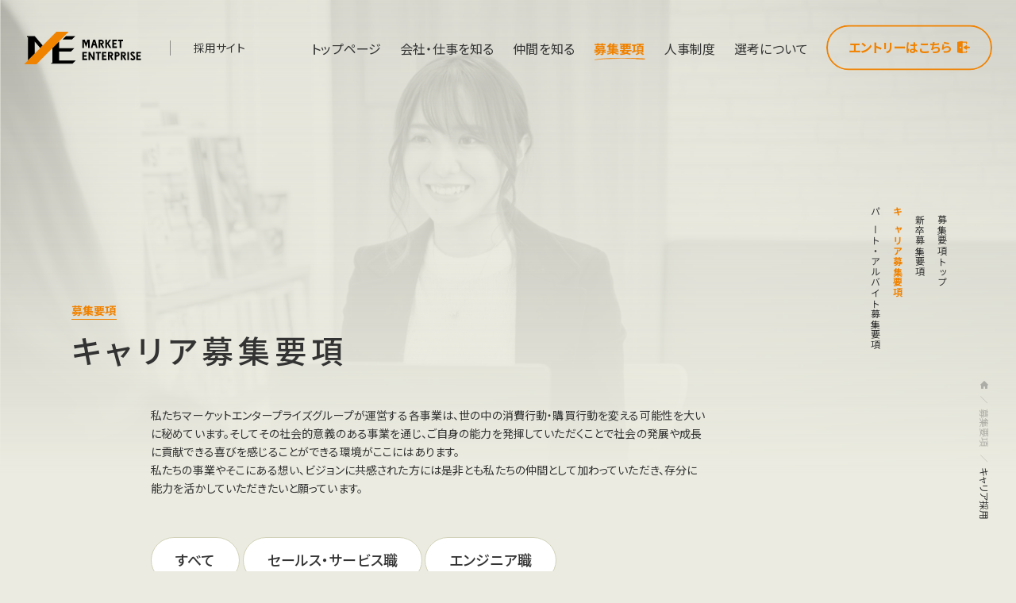

--- FILE ---
content_type: text/html; charset=UTF-8
request_url: https://www.marketenterprise.co.jp/recruit/guideline/career/category/diversity/
body_size: 29860
content:
<!DOCTYPE html>
<html lang="ja">

<head>
  <!-- Google Tag Manager -->
  <script>
  (function(w, d, s, l, i) {
    w[l] = w[l] || [];
    w[l].push({
      'gtm.start': new Date().getTime(),
      event: 'gtm.js'
    });
    var f = d.getElementsByTagName(s)[0],
      j = d.createElement(s),
      dl = l != 'dataLayer' ? '&l=' + l : '';
    j.async = true;
    j.src =
      'https://www.googletagmanager.com/gtm.js?id=' + i + dl;
    f.parentNode.insertBefore(j, f);
  })(window, document, 'script', 'dataLayer', 'GTM-TXVNM4Z');
  </script>
  <!-- End Google Tag Manager -->

  <!-- meta -->
  <meta charset="utf-8">
  <meta name="description" content="株式会社マーケットエンタープライズのキャリア募集要項を紹介。">
  <meta property="og:title" content="キャリア｜募集要項｜マーケットエンタープライズ採用サイト｜Market Enterprise Recruiting site">
  <meta property="og:type" content="article">
  <meta property="og:site_name" content="マーケットエンタープライズ採用サイト｜Market Enterprise Recruiting site">
  <meta property="og:description" content="株式会社マーケットエンタープライズのキャリア募集要項を紹介。">
  <meta property="og:url" content="https://marketenterprise.co.jp/recruit/guideline/career/category/diversity/">
  <meta property="og:image" content="https://www.marketenterprise.co.jp/recruit/wp-content/themes/me-recruit/assets/imgs/common/ogp.png">
  <meta property="fb:app_id" content="1259979554013469">
  <meta name="twitter:title" content="キャリア｜募集要項｜マーケットエンタープライズ採用サイト｜Market Enterprise Recruiting site">
  <meta name="twitter:card" content="summary_large_image">
  <meta name="twitter:site" content="@market_enter_PR">
  <meta name="viewport" content="width=device-width,initial-scale=1.0,user-scalable=no">
  <meta name="format-detection" content="telephone=no">
  <meta http-equiv="X-UA-Compatible" content="IE=edge">
  <link rel="canonical" href="https://marketenterprise.co.jp/recruit/guideline/career/category/diversity/">
  <link rel="shortcut icon" href="https://www.marketenterprise.co.jp/recruit/wp-content/themes/me-recruit/assets/imgs/common/favicon.ico?=v3">
  <link href="https://www.marketenterprise.co.jp/recruit/wp-content/themes/me-recruit/assets/imgs/common/apple-touch-icon.png"
    rel="apple-touch-icon">
  <!-- title -->
  <title>キャリア｜募集要項｜マーケットエンタープライズ採用サイト｜Market Enterprise Recruiting site</title>
  <!-- css -->
  <link rel="preconnect" href="https://fonts.googleapis.com">
  <link rel="preconnect" href="https://fonts.gstatic.com" crossorigin>
  <link href="https://fonts.googleapis.com/css2?family=Noto+Sans+JP:wght@400;500;700&display=swap" rel="stylesheet">
  <link rel="stylesheet" media="all" href="https://www.marketenterprise.co.jp/recruit/wp-content/themes/me-recruit/assets/css/main.css?=v1.0">
  <script>
  (function(d) {
    var config = {
        kitId: 'qlm0yjm',
        scriptTimeout: 500,
        async: true
      },
      h = d.documentElement,
      t = setTimeout(function() {
        h.className = h.className.replace(/\bwf-loading\b/g, "") + " wf-inactive";
      }, config.scriptTimeout),
      tk = d.createElement("script"),
      f = false,
      s = d.getElementsByTagName("script")[0],
      a;
    h.className += " wf-loading";
    tk.src = 'https://use.typekit.net/' + config.kitId + '.js';
    tk.async = true;
    tk.onload = tk.onreadystatechange = function() {
      a = this.readyState;
      if (f || a && a != "complete" && a != "loaded") return;
      f = true;
      clearTimeout(t);
      try {
        Typekit.load(config)
      } catch (e) {}
    };
    s.parentNode.insertBefore(tk, s)
  })(document);
  </script>
  <meta name='robots' content='max-image-preview:large' />
	<style>img:is([sizes="auto" i], [sizes^="auto," i]) { contain-intrinsic-size: 3000px 1500px }</style>
	<link rel='stylesheet' id='contact-form-7-css' href='https://www.marketenterprise.co.jp/recruit/wp-content/plugins/contact-form-7/includes/css/styles.css?ver=6.1.2' type='text/css' media='all' />
<link rel='stylesheet' id='contact-form-7-confirm-css' href='https://www.marketenterprise.co.jp/recruit/wp-content/plugins/contact-form-7-add-confirm/includes/css/styles.css?ver=5.1' type='text/css' media='all' />
<link rel='stylesheet' id='cf7cf-style-css' href='https://www.marketenterprise.co.jp/recruit/wp-content/plugins/cf7-conditional-fields/style.css?ver=2.6.4' type='text/css' media='all' />
<script type="text/javascript" src="https://www.marketenterprise.co.jp/recruit/wp-includes/js/jquery/jquery.min.js?ver=3.7.1" id="jquery-core-js"></script>
<script type="text/javascript" src="https://www.marketenterprise.co.jp/recruit/wp-includes/js/jquery/jquery-migrate.min.js?ver=3.4.1" id="jquery-migrate-js"></script>
</head>
<body class="guideline" id="guideline-career">
  <!-- Google Tag Manager (noscript) -->
  <noscript><iframe src="https://www.googletagmanager.com/ns.html?id=GTM-TXVNM4Z" height="0" width="0"
      style="display:none;visibility:hidden"></iframe></noscript>
  <!-- End Google Tag Manager (noscript) -->
  <div id="wrapper" class="preload">
    <!-- /////////////////////////////////////////////////////////////////// -->
        <svg display="none">
      <defs>
        <symbol id="arw" viewBox="0 0 13.2 10">
          <path
            d="M12.807,4.292l-4-3.999c-0.391-0.391-1.023-0.391-1.414,0s-0.391,1.023,0,1.414l2.293,2.292H1.1c-0.552,0-1,0.447-1,1s0.448,1,1,1h8.587L7.393,8.293c-0.391,0.391-0.391,1.023,0,1.414C7.589,9.902,7.844,10,8.1,10c0.256,0,0.512-0.098,0.707-0.293l4-4.001C12.995,5.519,13.1,5.264,13.1,4.999C13.1,4.733,12.995,4.479,12.807,4.292z" />
        </symbol>
        <symbol id="arw2" viewBox="0 0 6 10">
          <path
            d="M1,10c-0.256,0-0.512-0.098-0.707-0.293c-0.391-0.391-0.391-1.023,0-1.414L3.586,5L0.293,1.708c-0.391-0.391-0.391-1.023,0-1.414s1.023-0.391,1.414,0l4,4C5.895,4.481,6,4.735,6,5S5.895,5.52,5.707,5.708l-4,3.999C1.512,9.902,1.256,10,1,10z" />
        </symbol>
        <symbol id="entry" viewBox="0 0 48 48">
          <g transform="matrix(2,0,0,2,0,0)">
            <g>
              <path d="M17.51,18.5c-0.552,0-1,0.448-1,1V20c0,0.276-0.224,0.5-0.5,0.5h-5.5c-0.276,0.006-0.504-0.214-0.51-0.49
							c0-0.003,0-0.007,0-0.01V4c0-0.276,0.224-0.5,0.5-0.5H16c0.276,0,0.5,0.224,0.5,0.5v1c0,0.552,0.448,1,1,1s1-0.448,1-1V2.5
							c0-0.552-0.448-1-1-1H10v-1c0-0.15-0.066-0.293-0.18-0.39C9.702,0.015,9.549-0.025,9.4,0l-9,2C0.163,2.048-0.005,2.259,0,2.5v19
							c-0.005,0.241,0.163,0.452,0.4,0.5l9,2c0.277,0.05,0.542-0.135,0.592-0.412C9.997,23.559,10,23.53,10,23.5v-1h7.5
							c0.552,0,1-0.448,1-1v-2C18.5,18.952,18.058,18.505,17.51,18.5z M7.51,12.5c0,0.828-0.672,1.5-1.5,1.5s-1.5-0.672-1.5-1.5
							c0-0.825,0.666-1.494,1.49-1.5c0.828-0.006,1.504,0.662,1.51,1.49C7.51,12.493,7.51,12.497,7.51,12.5z" />
              <path d="M22.49,11h-4.12V9.25c-0.001-0.369-0.205-0.707-0.53-0.88c-0.318-0.163-0.7-0.144-1,0.05l-4.87,3.25
							c-0.458,0.308-0.58,0.929-0.272,1.388c0.072,0.108,0.165,0.2,0.272,0.272l4.87,3.25c0.458,0.309,1.079,0.189,1.388-0.268
							c0.112-0.166,0.172-0.361,0.172-0.562V14h4.12c0.828,0,1.5-0.672,1.5-1.5s-0.672-1.5-1.5-1.5H22.49z" />
            </g>
          </g>
        </symbol>
        <symbol id="member" viewBox="0 0 48 48">
          <g transform="matrix(2,0,0,2,0,0)">
            <path d="M23,19.22c-0.74-1.47-3.24-2.39-6.71-3.67c-0.66-0.24-1.08-0.34-1.27-0.88c-0.208-0.521-0.148-1.111,0.16-1.58
						c1.37-1.49,2-3.72,2-6.59c0-3.8-2.6-5.5-5.18-5.5S6.82,2.7,6.82,6.5c0,2.87,0.68,5.1,2,6.59c0.314,0.466,0.382,1.056,0.18,1.58
						c-0.19,0.54-0.61,0.64-1.27,0.88c-3.47,1.28-6,2.2-6.71,3.67C0.383,20.559,0.035,22.017,0,23.5C0,23.776,0.224,24,0.5,24h23
						c0.276,0,0.5-0.224,0.5-0.5C23.971,22.019,23.63,20.561,23,19.22z" />
          </g>
        </symbol>
        <symbol id="task" viewBox="0 0 48 48">
          <g transform="matrix(2,0,0,2,0,0)">
            <g>
              <path d="M18.49,18.24c-0.138,0-0.25,0.112-0.25,0.25v5.09c0.001,0.073,0.034,0.143,0.09,0.19c0.057,0.051,0.136,0.069,0.21,0.05
							c1.29-0.289,2.469-0.942,3.4-1.88c0.942-0.928,1.595-2.109,1.88-3.4c0.019-0.074,0.001-0.153-0.05-0.21
							c-0.047-0.056-0.117-0.089-0.19-0.09L18.49,18.24z" />
              <path d="M16.74,18.49c0-0.966,0.784-1.75,1.75-1.75h5.25c0.138,0,0.25-0.112,0.25-0.25V2c0-1.105-0.895-2-2-2H2
							C0.895,0,0,0.895,0,2v20c0,1.105,0.895,2,2,2h14.49c0.138,0,0.25-0.112,0.25-0.25V18.49z M20.74,11.26
							c0.414,0,0.75,0.336,0.75,0.75s-0.336,0.75-0.75,0.75h-13c-0.138,0-0.25,0.112-0.25,0.25v3.25c0,0.138,0.112,0.25,0.25,0.25h6.5
							c0.414,0,0.75,0.336,0.75,0.75s-0.336,0.75-0.75,0.75l0,0H7.76c-0.138,0-0.25,0.112-0.25,0.25v2.5c0,0.414-0.336,0.75-0.75,0.75
							s-0.75-0.336-0.75-0.75v-2.5c0.006-0.138-0.102-0.254-0.24-0.26c-0.003,0-0.007,0-0.01,0h-2.5c-0.414,0-0.75-0.336-0.75-0.75
							s0.336-0.75,0.75-0.75h2.5c0.13-0.005,0.235-0.11,0.24-0.24V13c0-0.138-0.112-0.25-0.25-0.25H3.26c-0.414,0-0.75-0.336-0.75-0.75
							s0.336-0.75,0.75-0.75h2.5C5.894,11.245,6,11.134,6,11V7.76c0-0.138-0.112-0.25-0.25-0.25H3.26c-0.414,0-0.75-0.336-0.75-0.75
							s0.336-0.75,0.75-0.75h2.5C5.894,6.005,6,5.894,6,5.76v-2.5c0-0.414,0.336-0.75,0.75-0.75S7.5,2.846,7.5,3.26v2.5
							C7.505,5.898,7.622,6.005,7.76,6c0,0,0,0,0,0h13c0.414,0,0.75,0.336,0.75,0.75S21.174,7.5,20.76,7.5h-13
							c-0.138,0-0.25,0.112-0.25,0.25V11c0,0.138,0.112,0.25,0.25,0.25L20.74,11.26z" />
            </g>
          </g>
        </symbol>
        <!-- <symbol id="tw" viewBox="0 0 44 44">
          <path
            d="M39.6178 12.2151C38.3739 12.7678 37.0381 13.1409 35.6337 13.3068C37.0656 12.4487 38.1657 11.0896 38.6846 9.47064C37.3435 10.2643 35.8598 10.8434 34.2799 11.153C33.0139 9.80564 31.211 8.96338 29.2147 8.96338C25.3838 8.96338 22.2801 12.0682 22.2801 15.8991C22.2801 16.4423 22.3403 16.9728 22.4587 17.48C16.6939 17.1905 11.5832 14.4291 8.16134 10.2326C7.56531 11.2577 7.22291 12.4487 7.22291 13.72C7.22291 16.1274 8.44773 18.2494 10.3077 19.4943C9.17164 19.4573 8.10216 19.1466 7.1669 18.6267C7.16585 18.6552 7.16585 18.6858 7.16585 18.7133C7.16585 22.075 9.55631 24.8786 12.7298 25.5159C12.1486 25.6733 11.5357 25.7589 10.9027 25.7589C10.4546 25.7589 10.0213 25.7156 9.59858 25.6353C10.4799 28.3893 13.0427 30.3951 16.0767 30.4521C13.7042 32.3121 10.7135 33.4228 7.46386 33.4228C6.90376 33.4228 6.35106 33.39 5.80893 33.3256C8.87785 35.2912 12.5238 36.4399 16.4413 36.4399C29.1989 36.4399 36.1768 25.871 36.1768 16.7044C36.1768 16.4042 36.1684 16.1041 36.1557 15.8061C37.5116 14.8286 38.6867 13.608 39.6178 12.2151Z" />
        </symbol> -->
        <symbol id="tw" viewBox="0 0 576 588.96">
          <path
            d="M342.9824 249.2632L557.2272 0H506.4144L320.2556 216.4176L171.3174 0H0L224.8762 327.274L0 588.656H50.8368L247.3568 360.1046L404.4826 588.656H576L342.9858 249.2632ZM273.1992 330.1574L250.4456 297.0883L69.1251 38.2531H147.1744L293.4776 247.7288L316.2624 279.9179L506.4184 552.144H428.3888L273.1992 330.1574Z" />
        </symbol>
        <symbol id="fb" viewBox="0 0 512 512">
          <path
            d="M308.3,508.5c-2.5,0.1-4.1,0.3-5.7,0.3c-34.2,0-68.3-0.1-102.5,0.1c-4.8,0-6.1-1.3-6.1-6.1c0.1-79.6,0.1-159.3,0.1-238.9
		c0-2.1,0-4.2,0-6.9c-18.6,0-36.7,0-55.1,0c0-28.4,0-56.3,0-85c1.9,0,3.7,0,5.4,0c15,0,30-0.1,45,0.1c3.8,0,4.8-1.1,4.8-4.8
		c-0.2-22.3-0.2-44.7,0-67c0.1-15.6,2.6-30.8,9.8-44.9c10.3-19.9,26.6-32.8,47.2-40.8c16.8-6.6,34.5-9,52.3-9.3
		c29-0.4,58-0.2,87-0.3c2.7,0,4.9-0.1,4.9,3.7c-0.1,27.5-0.1,55-0.1,82.5c0,0.3-0.1,0.6-0.5,1.9c-1.7,0-3.6,0-5.5,0
		c-18,0-36-0.1-54,0c-10.4,0-18.8,4.2-24.1,13.3c-1.6,2.7-2.6,6.2-2.6,9.4c-0.3,17,0,34-0.2,51c0,4,1.2,5.1,5.1,5.1
		c25-0.2,50-0.1,75-0.1c2,0,3.9,0,7.3,0c-3.5,28.6-6.9,56.6-10.4,84.9c-26,0-51.3,0-77.1,0C308.3,340.8,308.3,424.4,308.3,508.5z" />
        </symbol>
        <symbol id="tw" viewBox="0 0 134.811 110.434">
          <path
            d="M136.033,37.567a2.916,2.916,0,0,0-1.166-5.075l-4.609-1.167a2.916,2.916,0,0,1-1.925-4.083L130.9,22.05a2.916,2.916,0,0,0-3.383-4.083L115.85,21.233a2.92,2.92,0,0,1-2.567-.466A29.166,29.166,0,0,0,66.617,44.1h0v2.1a1.458,1.458,0,0,1-1.284,1.458c-16.391,1.925-32.083-6.416-49-25.9a2.975,2.975,0,0,0-2.975-.875,2.918,2.918,0,0,0-1.691,2.45,44.214,44.214,0,0,0,2.683,28.7,1.458,1.458,0,0,1-1.517,2.1L6.3,52.85a2.916,2.916,0,0,0-3.325,3.442A30.042,30.042,0,0,0,16.8,78.342a1.458,1.458,0,0,1,0,2.625l-3.092,1.225a2.916,2.916,0,0,0-1.622,3.792c.032.079.067.157.106.233a25.432,25.432,0,0,0,18.666,14.466,1.458,1.458,0,0,1,0,2.742,63.826,63.826,0,0,1-25.025,4.842A2.974,2.974,0,1,0,4.667,114.1h0A117.013,117.013,0,0,0,52.15,125.358a73.381,73.381,0,0,0,40.833-11.666A72.919,72.919,0,0,0,125.417,52.85V47.775a2.917,2.917,0,0,1,1.05-2.217Z"
            transform="translate(-2.275 -14.933)" />
        </symbol>
        <symbol id="blank" viewBox="0 0 9 9">
          <g>
            <polygon points="3.5,0 3.5,1 8,1 8,5.5 9,5.5 9,0 	" />
            <path d="M0,9h7V2H0V9z M1,3h5v5H1V3z" />
          </g>
        </symbol>
        <symbol id="home" viewBox="0 0 140 140">
          <g transform="matrix(5.833333333333333,0,0,5.833333333333333,0,0)">
            <path d="M23.707,11.293l-11-11c-0.391-0.39-1.023-0.39-1.414,0l-11,11c-0.39,0.391-0.39,1.024,0,1.414C0.481,12.895,0.735,13,1,13
						h1.25c0.138,0,0.25,0.112,0.25,0.25V23c0,0.552,0.448,1,1,1h5.75c0.138,0,0.25-0.112,0.25-0.25V19c0-1.381,1.119-2.5,2.5-2.5
						s2.5,1.119,2.5,2.5v4.75c0,0.138,0.112,0.25,0.25,0.25h5.75c0.552,0,1-0.448,1-1v-9.75c0-0.138,0.112-0.25,0.25-0.25H23
						c0.552,0,1-0.448,1-1C24,11.735,23.894,11.48,23.707,11.293z M12,12c-1.381,0-2.5-1.119-2.5-2.5S10.619,7,12,7s2.5,1.119,2.5,2.5
						S13.381,12,12,12z" />
          </g>
        </symbol>
        <symbol id="house" viewBox="0 0 140 140">
          <g transform="matrix(5.833333333333333,0,0,5.833333333333333,0,0)">
            <path d="M23.707,11.293l-11-11c-0.391-0.39-1.023-0.39-1.414,0l-11,11c-0.39,0.391-0.39,1.024,0,1.414C0.481,12.895,0.735,13,1,13
						h1.25c0.138,0,0.25,0.112,0.25,0.25V23c0,0.552,0.448,1,1,1h5.75c0.138,0,0.25-0.112,0.25-0.25V19c0-1.381,1.119-2.5,2.5-2.5
						s2.5,1.119,2.5,2.5v4.75c0,0.138,0.112,0.25,0.25,0.25h5.75c0.552,0,1-0.448,1-1v-9.75c0-0.138,0.112-0.25,0.25-0.25H23
						c0.552,0,1-0.448,1-1C24,11.735,23.894,11.48,23.707,11.293z" />
          </g>
        </symbol>
        <symbol id="cart" viewBox="0 0 140 140">
          <g transform="matrix(5.833333333333333,0,0,5.833333333333333,0,0)">
            <path d="M6.25,22c0,1.105,0.895,2,2,2s2-0.895,2-2s-0.895-2-2-2S6.25,20.895,6.25,22z" />
            <path d="M17.25,22c0,1.105,0.895,2,2,2s2-0.895,2-2s-0.895-2-2-2S17.25,20.895,17.25,22z" />
            <path d="M23,17.25H6c-0.552,0-1-0.448-1-1V4.508c0.005-1.611-0.905-3.084-2.348-3.8l-1.2-0.6C0.957-0.14,0.355,0.06,0.106,0.555
						S0.058,1.652,0.553,1.9l1.2,0.6C2.518,2.877,3.001,3.656,3,4.508V16.25c0,1.657,1.343,3,3,3h17c0.552,0,1-0.448,1-1
						S23.552,17.25,23,17.25z" />
            <path d="M11,15.75h7c0.276,0,0.5-0.224,0.5-0.5V5.051c-0.272-2.01-1.972-3.519-4-3.55c-3.391,0-4,3.5-4,3.5V15.25
						C10.5,15.526,10.724,15.75,11,15.75z M13.017,4.168C13.743,3.349,14.996,3.274,15.815,4c0.059,0.053,0.115,0.109,0.168,0.168
						c0.183,0.206,0.165,0.523-0.042,0.706C15.85,4.955,15.732,5,15.61,5h-2.22c-0.276,0-0.5-0.224-0.5-0.5
						c0-0.123,0.045-0.241,0.127-0.333V4.168z" />
            <path d="M20.5,15.75H21c0.828,0,1.5-0.672,1.5-1.5V6.5C22.5,5.672,21.828,5,21,5h-0.5C20.224,5,20,5.224,20,5.5v9.75
						C20,15.526,20.224,15.75,20.5,15.75z" />
            <path d="M8,15.75h0.5c0.276,0,0.5-0.224,0.5-0.5V5.5C9,5.224,8.776,5,8.5,5H8C7.172,5,6.5,5.672,6.5,6.5v7.75
						C6.5,15.078,7.172,15.75,8,15.75z" />
          </g>
        </symbol>
        <symbol id="buildings" viewBox="0 0 140 140">
          <g transform="matrix(5.833333333333333,0,0,5.833333333333333,0,0)">
            <path d="M10.75,2.5h2.5c0.276,0,0.5-0.224,0.5-0.5V1c0-0.552-0.448-1-1-1h-1.5c-0.552,0-1,0.448-1,1v1
						C10.25,2.276,10.474,2.5,10.75,2.5z" />
            <path d="M23,22c-0.138,0-0.25-0.112-0.25-0.25v-8c0-0.552-0.448-1-1-1h-1.5V12c0-0.414-0.336-0.75-0.75-0.75s-0.75,0.336-0.75,0.75
						v0.75c-0.552,0-1,0.448-1,1v7.75c0,0.276-0.224,0.5-0.5,0.5h-0.5c-0.276,0-0.5-0.224-0.5-0.5V5c0-0.552-0.448-1-1-1h-6.5
						c-0.552,0-1,0.448-1,1v16.5c0,0.276-0.224,0.5-0.5,0.5h-0.5c-0.276,0-0.5-0.224-0.5-0.5v-7.75c0-0.552-0.448-1-1-1V12
						c0-0.414-0.336-0.75-0.75-0.75S3.75,11.586,3.75,12v0.75h-1.5c-0.552,0-1,0.448-1,1v8C1.25,21.888,1.138,22,1,22
						c-0.552,0-1,0.448-1,1s0.448,1,1,1h22c0.552,0,1-0.448,1-1S23.552,22,23,22z M10,6.5h4c0.414,0,0.75,0.336,0.75,0.75S14.414,8,14,8
						h-4C9.586,8,9.25,7.664,9.25,7.25S9.586,6.5,10,6.5z M10,10.5h4c0.414,0,0.75,0.336,0.75,0.75S14.414,12,14,12h-4
						c-0.414,0-0.75-0.336-0.75-0.75S9.586,10.5,10,10.5z M10,14.5h4c0.414,0,0.75,0.336,0.75,0.75S14.414,16,14,16h-4
						c-0.414,0-0.75-0.336-0.75-0.75S9.586,14.5,10,14.5z M14.25,20h-4.5C9.336,20,9,19.664,9,19.25s0.336-0.75,0.75-0.75h4.5
						c0.414,0,0.75,0.336,0.75,0.75S14.664,20,14.25,20z" />
          </g>
        </symbol>

        <symbol id="sales" viewBox="0 0 23 43">
          <path d="M21.5,6h-2.6C19,5.8,19,5.7,19,5.5v-4C19,0.6,18.4,0,17.5,0h-16C0.7,0,0,0.7,0,1.5v4C0,6.3,0.7,7,1.5,7h2.6
					C4,7.2,4,7.3,4,7.5v4c0,0.2,0,0.3,0.1,0.5H3.5C2.7,12,2,12.7,2,13.5v4c0,0.2,0,0.3,0.1,0.5H1.5C0.7,18,0,18.7,0,19.5v4
					C0,24.4,0.6,25,1.5,25h0.6C2,25.2,2,25.3,2,25.5v4c0,0.2,0,0.3,0.1,0.5H1.5C0.7,30,0,30.7,0,31.5v4C0,36.4,0.6,37,1.5,37h0.6
					C2,37.2,2,37.3,2,37.5v4C2,42.4,2.6,43,3.5,43h16c0.9,0,1.5-0.6,1.5-1.5v-4c0-0.9-0.6-1.5-1.5-1.5h-0.6c0.1-0.2,0.1-0.3,0.1-0.5v-4
					c0-0.2,0-0.3-0.1-0.5h0.6c0.9,0,1.5-0.6,1.5-1.5v-4c0-0.9-0.6-1.5-1.5-1.5h-0.6c0.1-0.2,0.1-0.3,0.1-0.5v-4c0-0.2,0-0.3-0.1-0.5h0.6
					c0.9,0,1.5-0.6,1.5-1.5v-4c0-0.2,0-0.3-0.1-0.5h0.6c0.9,0,1.5-0.6,1.5-1.5v-4C23,6.6,22.4,6,21.5,6z M1,5.5v-4C1,1.2,1.3,1,1.5,1h16
					C17.8,1,18,1.2,18,1.5v4C18,5.8,17.8,6,17.5,6h-12h-4C1.3,6,1,5.8,1,5.5z M20,37.5v4c0,0.3-0.2,0.5-0.5,0.5h-16
					C3.2,42,3,41.8,3,41.5v-4C3,37.2,3.3,37,3.5,37h14h2C19.8,37,20,37.2,20,37.5z M18,31.5v4c0,0.3-0.2,0.5-0.5,0.5h-14h-2
					C1.2,36,1,35.8,1,35.5v-4C1,31.2,1.3,31,1.5,31h2h14C17.8,31,18,31.2,18,31.5z M20,25.5v4c0,0.3-0.2,0.5-0.5,0.5h-2h-14
					C3.2,30,3,29.8,3,29.5v-4C3,25.2,3.3,25,3.5,25h14h2C19.8,25,20,25.2,20,25.5z M18,19.5v4c0,0.3-0.2,0.5-0.5,0.5h-14h-2
					C1.2,24,1,23.8,1,23.5v-4C1,19.2,1.3,19,1.5,19h2h14C17.8,19,18,19.2,18,19.5z M20,13.5v4c0,0.3-0.2,0.5-0.5,0.5h-2h-14
					C3.2,18,3,17.8,3,17.5v-4C3,13.2,3.3,13,3.5,13h2h14C19.8,13,20,13.2,20,13.5z M22,11.5c0,0.3-0.2,0.5-0.5,0.5h-2h-14
					C5.2,12,5,11.8,5,11.5v-4C5,7.2,5.3,7,5.5,7h12h4C21.8,7,22,7.2,22,7.5V11.5z" />
        </symbol>

        <symbol id="companyg" viewBox="0 0 36 48">
          <g>
            <path class="st0" d="M8,23c-2.2,0-4,1.8-4,4v6c0,0.6,0.4,1,1,1h6c0.6,0,1-0.4,1-1v-6C12,24.8,10.2,23,8,23z M10,32H6v-5
						c0-1,1-2,2-2s2,1,2,2V32z" />
            <path class="st0" d="M8,10c-2.2,0-4,1.8-4,4v6c0,0.6,0.4,1,1,1h6c0.6,0,1-0.4,1-1v-6C12,11.8,10.2,10,8,10z M10,19H6v-5
						c0-1,1-2,2-2s2,1,2,2V19z" />
            <path class="st0" d="M18,23c-2.2,0-4,1.8-4,4v6c0,0.6,0.4,1,1,1h6c0.6,0,1-0.4,1-1v-6C22,24.8,20.2,23,18,23z M20,32h-4v-5
						c0-1,1-2,2-2s2,1,2,2V32z" />
            <path class="st0" d="M18,10c-2.2,0-4,1.8-4,4v6c0,0.6,0.4,1,1,1h6c0.6,0,1-0.4,1-1v-6C22,11.8,20.2,10,18,10z M20,19h-4v-5
						c0-1,1-2,2-2s2,1,2,2V19z" />
            <path class="st0" d="M28,23c-2.2,0-4,1.8-4,4v6c0,0.6,0.4,1,1,1h6c0.6,0,1-0.4,1-1v-6C32,24.8,30.2,23,28,23z M30,32h-4v-5
						c0-1,1-2,2-2s2,1,2,2V32z" />
            <path class="st0" d="M28,10c-2.2,0-4,1.8-4,4v6c0,0.6,0.4,1,1,1h6c0.6,0,1-0.4,1-1v-6C32,11.8,30.2,10,28,10z M30,19h-4v-5
						c0-1,1-2,2-2s2,1,2,2V19z" />
            <path class="st0"
              d="M35.5,6c0,0,0-0.1-0.1-0.1l-3-4.6C31.9,0.4,31,0,30,0H6C4.9,0,4,0.8,3.7,1.1c0,0-0.1,0.1-0.1,0.2l-3,4.6
						c0,0,0,0.1-0.1,0.1c0,0.1-0.1,0.2-0.1,0.3C0.1,6.4,0,6.7,0,7c0,0.1,0,0.1,0,0.2c0,0.1,0,0.3,0,0.4V45c0,1.7,1.3,3,3,3h30
						c1.7,0,3-1.3,3-3V7.6C36,7,35.7,6.4,35.5,6z M5.2,2.4C5.5,2.2,5.8,2,6,2h24c0.5,0,0.7,0.2,0.8,0.3L33.1,6H2.9L5.2,2.4z M20,46h-4
						v-6c0-1,1-2,2-2s2,1,2,2V46z M33,46H22v-6c0-2.2-1.8-4-4-4c-2.2,0-4,1.8-4,4v6H3c-0.6,0-1-0.4-1-1V8h32v37C34,45.6,33.6,46,33,46z" />
          </g>
        </symbol>
        <symbol id="people" viewBox="0 0 118 102.8">
          <g>
            <path class="st0" d="M77.5,72.2l-22.6-8.8V52.1c1.9-1,7.3-4.5,7.6-14.9c1.8-0.6,3-2.8,3-5.9c0-2.9-1.1-5.1-2.8-5.8
						c0.1-0.2,0.2-0.5,0.2-0.8c1.1-3.4,3.3-10.6,2-16.3C63.5,2.6,55.2,0,47.6,0c-7.2,0-15,2.3-17.1,7.4C28,7.1,26,7.6,24.7,9
						c-3.3,3.6-1,11.7,0.1,15.6c0.1,0.3,0.2,0.6,0.2,0.8c-0.8,0.3-1.5,1-2,1.9c-0.6,1.1-0.9,2.5-0.9,3.9c0,3,1.2,5.3,3,5.9
						c0.3,10.4,5.6,14,7.6,14.9v11.3l-22.6,8.8C4.1,74.9,0,81,0,87.2v14.6c0,0.6,0.4,1,1,1h85.7c0.6,0,1-0.4,1-1V87.2
						C87.7,81,83.6,74.9,77.5,72.2z M85.7,100.8H2V87.2c0-5.5,3.6-10.8,8.9-13.2l23.2-9.1c0.4-0.2,0.6-0.5,0.6-0.9V51.4
						c0-0.4-0.3-0.8-0.7-0.9c-0.3-0.1-6.9-2.5-6.9-14.2c0-0.6-0.4-1-1-1c-1.3,0-2-2.1-2-4c0-1.1,0.2-2.2,0.6-3c0.4-0.7,0.8-1,1.4-1
						c0.6,0,1-0.4,1-1c0-0.4-0.1-0.9-0.5-2.2c-0.9-3.3-3.1-10.9-0.6-13.7c0.9-1,2.6-1.3,4.9-0.9c0.5,0.1,1-0.2,1.2-0.7
						C33.4,4.1,41,2,47.6,2C54.2,2,61.9,4.1,63,8.8c1.1,5.2-1,12-2,15.3c-0.4,1.3-0.5,1.8-0.5,2.2c0,0.6,0.4,1,1,1c1.3,0,2,2.1,2,4
						c0,2-0.7,4-2,4c-0.6,0-1,0.4-1,1c0,11.7-6.6,14.1-6.9,14.2c-0.4,0.1-0.7,0.5-0.7,0.9V64c0,0.4,0.3,0.8,0.6,0.9L76.7,74
						c5.4,2.4,9,7.8,9,13.2V100.8z" />
            <path class="st0" d="M109.5,73.8c0,0-0.1-0.1-0.1-0.1c-6-3.5-12.2-7.1-18.8-9.6c0,0-0.1,0-0.1,0c-1.4-0.4-2.3-1.3-2.8-3.2v-2.8
						c1,0.1,1.9,0.2,2.9,0.2c6.2,0,12.8-1.7,18.7-4.9c1.5-0.7,2.1-2.7,1.5-4.6c-0.1-0.5-0.4-1-0.9-1.2c-2.2-2.8-4.1-6.2-4.6-17.3
						C103.8,8.3,88.9,0.5,76.6,0.5h-3.5c-0.6,0-1,0.4-1,1s0.4,1,1,1h3.5c12,0,25.3,7.3,26.7,27.8c0.5,12.1,2.7,15.7,5.3,18.7
						c0.1,0.1,0.2,0.2,0.4,0.3c0.3,1,0,2-0.6,2.2c-6.6,3.6-14.1,5.2-20.7,4.5v-3.1c0-0.6,0.8-1.8,1.5-2.1c0.1,0,0.1-0.1,0.2-0.1
						c3.8-3.3,5.9-7.6,5.9-12.4V27.7c0-0.5-0.4-0.9-0.9-1c-6.5-0.9-12.4-4.1-17-9.3c-0.4-0.4-1-0.4-1.4-0.1c-0.4,0.4-0.4,1-0.1,1.4
						c4.7,5.2,10.7,8.6,17.4,9.8v9.7c0,4.1-1.8,7.9-5.1,10.8c-1.3,0.7-2.4,2.5-2.4,3.9V61c0,0.1,0,0.2,0,0.2c0.7,2.6,2,4.2,4.2,4.7
						c6.4,2.5,12.5,6,18.4,9.5c5.2,3.8,8.1,10,7.6,16.3v9.1H99.3c-0.6,0-1,0.4-1,1s0.4,1,1,1h17.6c0.6,0,1-0.4,1-1l0-10
						C118.5,84.9,115.2,78,109.5,73.8z" />
          </g>
        </symbol>

        <symbol id="location" viewBox="0 0 47.8 48">
          <g>
            <path class="st0" d="M22,13.9V34c0,0.6,0.4,1,1,1s1-0.4,1-1V13.9c3.4-0.5,6-3.3,6-6.9c0-3.9-3.1-7-7-7c-3.9,0-7,3.1-7,7
						C16,10.6,18.6,13.5,22,13.9z M23,2c2.9,0,5,2.1,5,5s-2.1,5-5,5s-5-2.1-5-5C18,4.2,20.2,2,23,2z" />
            <path class="st0" d="M46.3,24l-12.5-3.7C33.6,20.2,33.3,20,33,20c-0.2,0-0.4,0.1-0.6,0.2c0,0,0,0,0,0L28.8,21
						c-0.5,0.1-0.9,0.7-0.8,1.2c0.1,0.5,0.7,0.9,1.2,0.8l2.8-0.6v20l-16,3.5v-20l1.2-0.2c0.5-0.1,0.9-0.6,0.8-1.2
						c-0.1-0.5-0.6-0.9-1.2-0.8L15,24L2.5,20.5c-1-0.3-1.9,0.1-2.4,1.1C0,21.7,0,21.8,0,22v20.2c0,0.9,0.6,1.6,1.5,2l13,3.8
						c0.1,0,0.2,0,0.3,0h0.4c0.1,0,0.1,0,0.2,0l17.5-3.8l12.4,3.5c1,0.3,1.9-0.1,2.4-1.1c0.1-0.1,0.1-0.3,0.1-0.4V26
						C47.8,25.1,47.2,24.4,46.3,24z M2,42.2V22.4l12,3.4v19.9L2.1,42.3C2,42.2,2,42.2,2,42.2z M34,42.4V22.6l11.7,3.4
						c0.1,0,0.1,0,0.1,0.1v19.8L34,42.4z" />
          </g>
        </symbol>

        <symbol id="user" viewBox="0 0 76 76">
          <g>
            <path class="st0" d="M68.6,0H7.4C3.3,0,0,3.3,0,7.4v51.5c0,4.1,3.3,7.4,7.4,7.4h29c0.6,0,1-0.4,1-1s-0.4-1-1-1h-29
						c-3,0-5.4-2.4-5.4-5.4V18.1h72V30c0,0.6,0.4,1,1,1s1-0.4,1-1V7.4C76,3.3,72.7,0,68.6,0z M2,16.1V7.4C2,4.4,4.4,2,7.4,2h61.1
						c3,0,5.4,2.4,5.4,5.4v8.7H2z" />
            <path class="st0" d="M12.3,7.4c-0.7,0-1.3,0.5-1.7,0.9c-0.2,0.2-0.3,0.4-0.3,0.7c0,0.5,0.3,1.1,0.9,1.7c0.2,0.2,0.4,0.3,0.7,0.3
						c1.3,0,2-0.8,2-1.6C13.9,8.1,13.1,7.4,12.3,7.4z" />
            <path class="st0" d="M21.9,7.4c-0.7,0-1.3,0.5-1.7,0.9c-0.2,0.2-0.3,0.4-0.3,0.7c0,1.8,1.3,2,1.6,2c1.3,0,2-0.8,2-1.6
						C23.6,8.1,22.7,7.4,21.9,7.4z M21.7,9C21.7,9,21.7,9,21.7,9C21.7,9,21.7,9,21.7,9L21.7,9z" />
            <path class="st0"
              d="M31.9,7.4c-0.2-0.1-0.4-0.1-0.6-0.1c-0.6,0-1,0.5-1.3,0.8c-0.1,0.1-0.1,0.1-0.2,0.2c-0.2,0.2-0.3,0.4-0.3,0.7
						c0,1.8,1.3,2,1.6,2c1.3,0,2-0.8,2-1.6C33.2,8.3,32.6,7.6,31.9,7.4z M31.3,9C31.3,9,31.3,9,31.3,9C31.4,9,31.4,9,31.3,9L31.3,9z" />
            <path class="st0" d="M58.9,57.9c-9.6,0-17.1,7.5-17.1,17.1c0,0.6,0.4,1,1,1H75c0.6,0,1-0.4,1-1C76,65.4,68.5,57.9,58.9,57.9z
						 M43.9,74c0.5-8,6.9-14.1,15.1-14.1S73.5,66,74,74H43.9z" />
            <path class="st0" d="M69.6,44.4c0-6-4.7-10.7-10.7-10.7s-10.7,4.7-10.7,10.7c0,6,4.7,10.7,10.7,10.7S69.6,50.4,69.6,44.4z
						 M50.3,44.4c0-4.9,3.7-8.7,8.7-8.7s8.7,3.7,8.7,8.7s-3.7,8.7-8.7,8.7S50.3,49.4,50.3,44.4z" />
            <path class="st0" d="M38,29H21.9c-0.6,0-1,0.4-1,1s0.4,1,1,1H38c0.6,0,1-0.4,1-1S38.6,29,38,29z" />
            <path class="st0" d="M21.9,43.4c-0.6,0-1,0.4-1,1s0.4,1,1,1h9.7c0.6,0,1-0.4,1-1s-0.4-1-1-1H21.9z" />
            <path class="st0" d="M12.3,28.3c-1.1,0-1.6,1.3-1.6,2c0,0.9,0.8,1.6,1.6,1.6c1.1,0,1.6-1.3,1.6-2C13.9,29.1,13.1,28.3,12.3,28.3z
						 M11.9,30c0.2-0.1,0.6-0.2,0.7,0.2C12.4,30.3,12,30.4,11.9,30z" />
            <path class="st0" d="M10.6,44.8c0,0.9,0.8,1.6,1.6,1.6c1.1,0,1.6-1.3,1.6-2c0-0.9-0.8-1.6-1.6-1.6C11.2,42.8,10.6,44.1,10.6,44.8z
						 M12.6,44.7c-0.2,0.1-0.6,0.2-0.7-0.2C12.1,44.4,12.6,44.3,12.6,44.7z" />
          </g>
        </symbol>
        <symbol id="web" viewBox="0 0 95 78.8">
          <g>
            <path class="st0" d="M41.4,76.8H30.3V66.7h23.3c3,0,5-2.1,5-5V25.3c0-3-2.1-5-5-5H5c-3,0-5,2.1-5,5v36.4c0,3,2.1,5,5,5h23.3v10.1
						H17.2c-0.6,0-1,0.4-1,1s0.4,1,1,1h24.3c0.6,0,1-0.4,1-1S42,76.8,41.4,76.8z M2,61.7V25.3c0-1.9,1.2-3,3-3h48.5c1.9,0,3,1.2,3,3
						v36.4c0,1.9-1.2,3-3,3H5C3.2,64.7,2,63.5,2,61.7z" />
            <path class="st0" d="M90,0H57.6c-3,0-5,2.1-5,5v8.1c0,0.6,0.4,1,1,1s1-0.4,1-1V5c0-1.9,1.2-3,3-3H90c1.9,0,3,1.2,3,3v11.1H65.7
						c-0.6,0-1,0.4-1,1s0.4,1,1,1H93v10.1H65.7c-0.6,0-1,0.4-1,1s0.4,1,1,1H93v43.5c0,1.9-1.2,3-3,3H57.6c-1.9,0-3-1.2-3-3
						c0-0.6-0.4-1-1-1s-1,0.4-1,1c0,3,2.1,5,5,5H90c3,0,5-2.1,5-5V5C95,2.1,92.9,0,90,0z" />
            <path class="st0" d="M80.8,55.6c0-3.9-3.2-7.1-7.1-7.1s-7.1,3.2-7.1,7.1s3.2,7.1,7.1,7.1S80.8,59.5,80.8,55.6z M68.7,55.6
						c0-2.8,2.3-5.1,5.1-5.1s5.1,2.3,5.1,5.1s-2.3,5.1-5.1,5.1S68.7,58.4,68.7,55.6z" />
          </g>
        </symbol>
        <symbol id="pv" viewBox="0 0 42 41.3">
          <g transform="matrix(2,0,0,2,0,0)">
            <path class="st0"
              d="M20.5,20.6h-20c-0.3,0-0.5-0.2-0.5-0.5s0.2-0.5,0.5-0.5h20c0.3,0,0.5,0.2,0.5,0.5S20.8,20.6,20.5,20.6z" />
            <path class="st0" d="M4,20.6c-0.3,0-0.5-0.2-0.5-0.5V18l-1.6,0l0,2.1c0,0.3-0.2,0.5-0.5,0.5s-0.5-0.2-0.5-0.5v-2.2
						c0-0.5,0.4-0.9,0.9-0.9h1.7c0.5,0,0.9,0.4,0.9,0.9v2.2C4.5,20.3,4.3,20.6,4,20.6z" />
            <path class="st0" d="M9.2,20.6c-0.3,0-0.5-0.2-0.5-0.5v-5.6l-1.6,0l0,5.6c0,0.3-0.2,0.5-0.5,0.5s-0.5-0.2-0.5-0.5v-5.7
						c0-0.5,0.4-0.9,0.9-0.9h1.7c0.5,0,0.9,0.4,0.9,0.9v5.7C9.7,20.3,9.5,20.6,9.2,20.6z" />
            <path class="st0" d="M11.8,20.7c-0.3,0-0.5-0.2-0.5-0.5V11c0-0.5,0.4-0.9,0.9-0.9H14c0.5,0,0.9,0.4,0.9,0.9v9
						c0,0.3-0.2,0.5-0.5,0.5s-0.5-0.2-0.5-0.5v-9l-1.6,0l0,9.1C12.3,20.4,12.1,20.7,11.8,20.7z" />
            <path class="st0" d="M17,20.7c-0.3,0-0.5-0.2-0.5-0.5V7.5c0-0.5,0.4-0.9,0.9-0.9h1.7c0.5,0,0.9,0.4,0.9,0.9v12.5
						c0,0.3-0.2,0.5-0.5,0.5s-0.5-0.2-0.5-0.5V7.6l-1.6,0l0,12.5C17.5,20.4,17.3,20.7,17,20.7z" />
            <path class="st0" d="M2.7,11.9c-0.2,0-0.3-0.1-0.4-0.2c-0.2-0.2-0.1-0.5,0.1-0.7L18,0.5c0.2-0.2,0.5-0.1,0.7,0.1
						c0.2,0.2,0.1,0.5-0.1,0.7L3,11.8C2.9,11.8,2.8,11.9,2.7,11.9z" />
            <path class="st0"
              d="M17.9,4.9C17.9,4.9,17.9,4.9,17.9,4.9c-0.3,0-0.5-0.3-0.5-0.6l0.4-3l-3-0.4c-0.3,0-0.5-0.3-0.4-0.6
						c0-0.3,0.3-0.5,0.6-0.4l3.5,0.4c0.1,0,0.3,0.1,0.3,0.2c0.1,0.1,0.1,0.2,0.1,0.4l-0.4,3.5C18.4,4.7,18.1,4.9,17.9,4.9z" />
          </g>
        </symbol>
        <symbol id="country" viewBox="0 0 48 48">
          <g>
            <path class="st0"
              d="M18.7,38.6c-0.4-0.9-0.8-1.7-1.2-2.6H28c0.6,0,1-0.4,1-1s-0.4-1-1-1H16.7c-1.2-3.4-1.9-6.7-2-10H40
						c0.6,0,1-0.4,1-1s-0.4-1-1-1h-4.8c0-3.4-0.6-6.8-1.8-10h8.9c1.6,2.4,2.7,5.2,3.3,8.2c0.1,0.5,0.6,0.9,1.2,0.8
						c0.5-0.1,0.9-0.6,0.8-1.2c-0.6-3.3-1.8-6.3-3.6-9c-0.1-0.2-0.2-0.4-0.4-0.6c-1.3-1.9-2.9-3.6-4.7-5c-3.8-3-8.2-4.7-12.9-5.1
						C25.6,0,25.3,0,25,0.1c-0.7,0-1.3,0-2,0C22.7,0,22.4,0,22.1,0.2c-0.3,0-0.6,0.1-0.9,0.1C14.8,1,9.1,4.2,5.2,9.2
						c-0.3,0.3-0.5,0.6-0.7,1c-0.2,0.1-0.4,0.4-0.5,0.7c-2.3,3.6-3.6,7.6-3.9,11.7C0.1,22.7,0,22.8,0,23c0,0.2,0,0.3,0.1,0.4
						C0,27.5,0.9,31.6,2.8,35.2c0,0.2,0.1,0.4,0.3,0.5c1.5,2.7,3.5,5.1,6.1,7.1C9.4,42.9,9.6,43,9.8,43c0.3,0,0.6-0.1,0.8-0.4
						c0.3-0.4,0.3-1.1-0.2-1.4c-1.9-1.5-3.5-3.3-4.8-5.2h9.7c0.5,1.1,1,2.3,1.5,3.4c0.2,0.4,0.5,0.6,0.9,0.6c0.1,0,0.3,0,0.4-0.1
						C18.7,39.6,18.9,39,18.7,38.6z M2.2,22c0.3-3.5,1.5-6.9,3.5-10h8.9c-1.2,3.2-1.8,6.6-1.9,10H2.2z M33.2,22H14.7
						c0.1-3.4,0.7-6.8,2-10h14.6C32.5,15.2,33.2,18.6,33.2,22z M23,2.1c0.7,0,1.4,0,2.1,0c2.2,2.3,4.1,5,5.4,7.9H17.6
						C18.9,7.2,20.7,4.6,23,2.1z M40.9,10h-8.2c-1.2-2.7-2.7-5.3-4.6-7.6c3.5,0.6,6.7,2.1,9.5,4.3C38.8,7.7,39.9,8.8,40.9,10z M20,2.5
						c-1.9,2.4-3.5,4.9-4.6,7.5H7.1C10.4,6,14.9,3.4,20,2.5z M4.5,34c-1.6-3.1-2.4-6.5-2.4-10h10.6c0.1,3.3,0.8,6.6,1.9,10H4.5z" />
            <path class="st0" d="M48,36.7l-3-11c-0.1-0.3-0.3-0.5-0.6-0.7c-0.3-0.1-0.6-0.1-0.9,0.1l-0.2,0.1c-0.1,0-0.3,0.1-0.4,0.2l-9.4,5.7
						c-0.5,0.3-0.6,0.9-0.3,1.4s0.9,0.6,1.4,0.3l7.6-4.6C39.4,38.7,30,46,19,46c-0.6,0-1,0.4-1,1s0.4,1,1,1c11.7,0,21.7-7.7,24.9-18.6
						l2.2,7.9c0.1,0.4,0.5,0.7,1,0.7c0.1,0,0.2,0,0.3,0C47.8,37.8,48.1,37.3,48,36.7z" />
          </g>
        </symbol>
        <symbol id="agreement" viewBox="0 0 50.9 86">
          <path class="st0" d="M50,48l-5-10.3l0.5-0.7c2-2.4,2.5-5.8,1.3-8.7l-6-15.4h2.2c2.7,0,4.7-1.9,4.7-4.7V1c0-0.6-0.4-1-1-1s-1,0.4-1,1
	v7.3c0,1.6-1,2.7-2.7,2.7h-3.6c0,0,0,0,0,0H17.3c-1.6,0-2.7-1-2.7-2.7V1c0-0.6-0.4-1-1-1s-1,0.4-1,1v7.3c0,2.4,1.5,4.2,3.7,4.6v7.8
	L2.1,33.5c-1.2,1-2,2.5-2,4.1c-0.1,1.6,0.5,3.2,1.6,4.3C2.6,42.9,4,44,6,44h0.7c-0.9,3.6,0.8,7.4,4,8.7c0.5,0.3,1.1,0.4,1.6,0.4V54
	c0,1.1,0.3,2.2,0.9,3.2l2.9,16c-2.1,0.5-3.5,2.2-3.5,4.5V85c0,0.6,0.4,1,1,1s1-0.4,1-1v-7.3c0-1.6,1-2.7,2.7-2.7h25.6
	c1.6,0,2.7,1,2.7,2.7V85c0,0.6,0.4,1,1,1s1-0.4,1-1v-7.3c0-2.3-1.3-3.9-3.3-4.5l6.2-17.5C51.3,53.1,51.1,50.3,50,48z M11.5,50.9
	C11.5,50.9,11.5,50.8,11.5,50.9c-2.5-0.9-3.7-4-2.8-6.8L9,43.6l3.5-3.5c0.4-0.4,0.4-1,0-1.4s-1-0.4-1.4,0L7.8,42H6
	c-1,0-1.9-0.4-2.9-1.5c-0.7-0.7-1.1-1.7-1-2.8c0-1.1,0.5-2,1.4-2.7L18,21.8c0.2-0.2,0.3-0.5,0.3-0.7V13h20.2l6.3,16.2
	c0.9,2.2,0.6,4.7-0.9,6.6l-0.3-0.5c-1.2-2-3.8-3.1-6.2-2.6c-1.4,0.4-2.6,1.3-3.3,2.6c-0.7,1.3-0.8,2.8-0.3,4.2l2.3,7L21.5,57.5
	c-0.9,0.6-1.8,0.9-2.7,0.9c-1.5,0-2.8-0.8-3.7-2l-0.7-3.7l5.4-5.4c0.4-0.4,0.4-1,0-1.4s-1-0.4-1.4,0l-5.2,5.2
	C12.6,51.1,12,51.1,11.5,50.9z M48.5,55.1l-6.3,18h-24l-2.5-13.5c0.9,0.5,2,0.8,3.1,0.8c1.3,0,2.6-0.4,3.9-1.3l14.2-10.8l1.4,4.2
	c0.2,0.5,0.7,0.8,1.3,0.6c0.5-0.2,0.8-0.7,0.6-1.3l-4.4-13.1c-0.3-0.9-0.2-1.8,0.2-2.6c0.3-0.6,0.9-1.3,2-1.6c1.3-0.3,3.1,0.2,4,1.6
	l0.7,1.4c-0.1,0.4,0,0.9,0.3,1.1c0.1,0.1,0.2,0.1,0.3,0.1l4.9,10.1C49.1,50.7,49.2,53,48.5,55.1z" />
        </symbol>




        <symbol id="mail" viewBox="0 0 140 126">
          <path
            d="M65.17,61.474a8.471,8.471,0,0,0,9.66,0l58.086-43.568a3.515,3.515,0,0,0,.6-4.933,3.623,3.623,0,0,0-.338-.373A21,21,0,0,0,119,7H21A21,21,0,0,0,6.818,12.6a3.486,3.486,0,0,0,.266,5.376Z"
            transform="translate(0 -7)" />
          <path
            d="M83.216,72.66a22.4,22.4,0,0,1-26.432,0L5.6,34.286a3.5,3.5,0,0,0-5.6,2.8V112a21,21,0,0,0,21,21h98a21,21,0,0,0,21-21V37.086a3.5,3.5,0,0,0-5.6-2.8Z"
            transform="translate(0 -7)" />
        </symbol>
        <symbol id="man" viewBox="0 0 140 140">
          <g transform="matrix(5.833333333333333,0,0,5.833333333333333,0,0)">
            <path d="M13.791,5.99c0.026,0.117,0.093,0.221,0.19,0.292c1.164,0.817,2.557,1.243,3.979,1.218c0.311-0.001,0.621-0.024,0.929-0.07
						c0.273-0.041,0.528,0.148,0.568,0.421c0.007,0.048,0.007,0.096,0.001,0.143c-0.25,1.441-1.496,2.496-2.958,2.506
						c-0.789-0.001-1.545-0.316-2.1-0.877c-0.195-0.196-0.511-0.197-0.707-0.002c-0.05,0.05-0.09,0.111-0.115,0.177
						c-0.117,0.306-0.256,0.603-0.417,0.888c-0.118,0.209-0.071,0.472,0.112,0.627c2.104,1.788,5.26,1.532,7.048-0.573
						s1.532-5.26-0.573-7.048c-1.876-1.594-4.633-1.585-6.499,0.021c-0.183,0.157-0.227,0.423-0.106,0.631
						C13.454,4.851,13.673,5.408,13.791,5.99z" />
            <path d="M16.5,13.5c-0.808,0-1.611,0.133-2.377,0.393c-0.262,0.087-0.403,0.371-0.316,0.633c0.024,0.071,0.063,0.136,0.116,0.19
						c1.651,1.675,2.576,3.932,2.577,6.284v0.024c-0.004,0.259,0.203,0.472,0.462,0.476c0.002,0,0.005,0,0.007,0H23.5
						c0.276,0,0.5-0.224,0.5-0.5C23.996,16.86,20.64,13.504,16.5,13.5z" />
            <path d="M12.5,7.5c0-2.761-2.239-5-5-5s-5,2.239-5,5s2.239,5,5,5C10.26,12.497,12.497,10.26,12.5,7.5z M4.6,6.757
						C4.671,6.49,4.945,6.331,5.212,6.402c0.045,0.012,0.089,0.031,0.129,0.055C6.429,7.131,7.681,7.492,8.96,7.5
						c0.311-0.001,0.621-0.024,0.929-0.07c0.273-0.041,0.528,0.148,0.568,0.421c0.007,0.048,0.007,0.096,0.001,0.143
						C10.182,9.628,8.633,10.728,7,10.452C5.559,10.208,4.503,8.961,4.5,7.5C4.5,7.249,4.534,6.999,4.6,6.757z" />
            <path
              d="M15,21c0-4.142-3.358-7.5-7.5-7.5S0,16.858,0,21c0,0.276,0.224,0.5,0.5,0.5h14C14.776,21.5,15,21.276,15,21z" />
          </g>
        </symbol>
        <symbol id="ir" viewBox="0 0 140 140">
          <g transform="matrix(5.833333333333333,0,0,5.833333333333333,0,0)">
            <path d="M24,2.5C24,1.672,23.328,1,22.5,1h-21C0.672,1,0,1.672,0,2.5V17c0,0.828,0.672,1.5,1.5,1.5h9c0.276,0,0.5,0.224,0.5,0.5
						v1.5c0,0.276-0.224,0.5-0.5,0.5H4c-0.552,0-1,0.448-1,1s0.448,1,1,1h16c0.552,0,1-0.448,1-1s-0.448-1-1-1h-6.5
						c-0.276,0-0.5-0.224-0.5-0.5V19c0-0.276,0.224-0.5,0.5-0.5h9c0.828,0,1.5-0.672,1.5-1.5V2.5z M11.016,14.768
						c-0.276,0-0.5-0.224-0.5-0.5c0.02-0.689,0.185-1.367,0.484-1.988c0.369-0.739,1.5-1.156,3.072-1.733l0.19-0.071
						c0.099-0.036,0.164-0.129,0.164-0.234V9.791c0-0.064-0.024-0.125-0.068-0.171c-0.298-0.314-0.493-0.711-0.56-1.139
						c-0.006-0.039-0.022-0.077-0.045-0.109c-0.091-0.131-0.155-0.278-0.189-0.434c-0.083-0.314-0.048-0.648,0.1-0.937
						c0.032-0.058,0.039-0.127,0.02-0.191c-0.271-0.633-0.252-1.354,0.053-1.972c0.144-0.192,0.348-0.331,0.58-0.392
						c0.047-0.013,0.089-0.039,0.121-0.076c0.554-0.458,1.269-0.674,1.984-0.6c0.975,0.023,2.08,0.363,2.257,1.245
						c0.06,0.622-0.046,1.249-0.307,1.816c-0.024,0.065-0.021,0.138,0.01,0.2c0.131,0.281,0.159,0.6,0.081,0.9
						c-0.034,0.155-0.098,0.302-0.189,0.433c-0.023,0.032-0.038,0.07-0.044,0.109c-0.067,0.428-0.262,0.826-0.561,1.14
						c-0.043,0.047-0.067,0.108-0.067,0.171v0.451c0,0.104,0.064,0.198,0.162,0.235l0.189,0.07c1.569,0.577,2.7,0.994,3.074,1.732
						c0.3,0.621,0.467,1.299,0.488,1.989c0,0.276-0.224,0.5-0.5,0.5L11.016,14.768z M9,4.5v5C9,9.776,8.776,10,8.5,10h-5
						C3.224,10,3,9.776,3,9.5v-5C3,4.224,3.224,4,3.5,4h5C8.776,4,9,4.224,9,4.5z" />
          </g>
        </symbol>
        <symbol id="back" viewBox="0 0 140 140">
          <g transform="matrix(10,0,0,10,0,0)">
            <path d="M12,4.25H3.414l0.793-0.793C4.591,3.06,4.58,2.427,4.182,2.043c-0.388-0.374-1.002-0.374-1.389,0l-2.5,2.5
						c-0.39,0.391-0.39,1.023,0,1.414l2.5,2.5C3.19,8.841,3.823,8.83,4.207,8.432c0.374-0.388,0.374-1.002,0-1.389L3.414,6.25h8.336
						C11.888,6.25,12,6.362,12,6.5v4.75c0,0.552,0.448,1,1,1s1-0.448,1-1v-5C14,5.145,13.105,4.25,12,4.25z" />
          </g>
        </symbol>
        <symbol id="scroll" viewBox="0 0 20 22">
          <path
            d="M19.414,10.586c-0.781-0.781-2.048-0.781-2.828,0l-4.585,4.585V2c0-1.105-0.895-2-2-2s-2,0.895-2,2v13.172l-4.587-4.586c-0.781-0.781-2.048-0.781-2.828,0c-0.781,0.781-0.781,2.047,0,2.828l8,8C8.961,21.789,9.47,22,10,22s1.039-0.211,1.414-0.586l8-8C20.195,12.632,20.195,11.367,19.414,10.586z" />
        </symbol>
        <symbol id="hatena" viewBox="0 0 291.95 249.26">
          <g>
            <path d="M179.62,128.52c-5.047-5.115-10.945-9.315-17.43-12.41c-0.58-0.28-1.16-0.56-1.76-0.82
						c0.45-0.31,0.89-0.63,1.32-1c5.237-3.931,9.792-8.699,13.48-14.11c3.614-5.359,6.317-11.279,8-17.52
						c1.68-6.193,2.531-12.583,2.53-19c0-21.47-8.53-37.79-25.36-48.51c-16-10.19-38.86-15.14-69.9-15.14H0v249.24h86
						c34.61,0,61.68-6.51,80.46-19.32c19.63-13.41,29.6-33.58,29.6-60c0.084-7.965-1.426-15.867-4.44-23.24
						C188.803,139.93,184.731,133.765,179.62,128.52z M62.65,49.52H84.8c6.072-0.108,12.136,0.513,18.06,1.85
						c3.907,0.869,7.617,2.46,10.94,4.69c2.263,1.55,4.059,3.691,5.19,6.19c1.223,2.886,1.826,5.996,1.77,9.13
						c0.028,3.466-0.586,6.907-1.81,10.15c-1.168,2.965-3.059,5.591-5.5,7.64c-3.185,2.634-6.879,4.584-10.85,5.73
						c-5.789,1.645-11.794,2.406-17.81,2.26H62.65V49.52z M126.85,181.42c-1.629,3.394-4.026,6.362-7,8.67
						c-3.662,2.818-7.826,4.916-12.27,6.18c-5.952,1.679-12.117,2.477-18.3,2.37H62.65l-0.03-53.2h22.94c15.66,0,27.18,2.46,34.26,7.34
						c6.4,4.4,9.38,10.1,9.38,17.91C129.233,174.398,128.429,178.065,126.85,181.42z" />
            <path d="M259.31,183.98c-18.027,0-32.64,14.613-32.64,32.64c0,18.027,14.613,32.64,32.64,32.64
						c18.027,0,32.64-14.613,32.64-32.64C291.945,198.596,277.334,183.985,259.31,183.98z" />
            <rect x="227.85" width="62.85" height="165.72" />
          </g>
        </symbol>
        <symbol id="pocket" viewBox="0 0 224 224">
          <g>
            <path
              d="M196.7,19.3H28.1C17.1,19.3,8,27.8,8,38.7v62.4c0,56.6,46.8,103.6,104.4,103.6c57.2,0,103.6-47,103.6-103.6
						V38.7C216,27.7,207.3,19.3,196.7,19.3z M171.4,96.7l-49.6,46.7c-2.6,2.9-6.5,4.1-9.5,4.1c-3.7,0-7.3-1.1-10.2-4.1L53.3,96.7
						c-5.2-5.4-5.8-14.6,0-20.4c5.4-5.2,14.6-5.8,20.1,0l39,37.5l39.8-37.5c5.2-5.8,14.3-5.2,19.3,0C176.6,82,176.6,91.2,171.4,96.7z" />
          </g>
        </symbol>
        <symbol id="note" viewBox="0 0 167 188">
          <path id="Shape" fill-rule="evenodd" clip-rule="evenodd" d="M63.889,63.697V49.318c0-2.62,0.136-3.494,0.539-4.838
					c1.078-3.695,4.718-6.45,9.031-6.45s7.952,2.821,9.03,6.45c0.405,1.344,0.54,2.218,0.54,4.838v22.172c0,1.344,0,2.687-0.27,3.897
					c-0.741,3.359-3.774,6.384-7.144,7.122c-1.213,0.268-2.561,0.268-3.909,0.268H49.467c-2.628,0-3.505-0.134-4.853-0.537
					c-3.639-1.075-6.469-4.703-6.469-9.003c0-4.301,2.83-7.929,6.469-9.004c1.348-0.403,2.225-0.537,4.853-0.537H63.889z
					 M143.143,164.215H23.857V59.464c0-1.344,0.472-2.486,1.416-3.427l30.933-30.841c0.944-0.94,2.089-1.41,3.437-1.41h83.499V164.215z
					 M156.689,0.134C156.083,0.067,155.274,0,153.724,0H56.475c-1.077,0-2.155,0.067-2.897,0.134c-4.448,0.403-8.425,2.486-11.592,5.644
					L5.795,41.86c-3.166,3.159-5.256,7.122-5.66,11.557C0.067,54.155,0,55.23,0,56.305v118.458c0,1.545,0.067,2.352,0.136,2.957
					c0.538,5.039,5.121,9.607,10.175,10.145c0.608,0.068,1.416,0.135,2.966,0.135h140.447c1.55,0,2.359-0.067,2.966-0.135
					c5.055-0.537,9.637-5.105,10.176-10.145c0.066-0.604,0.134-1.411,0.134-2.957V13.237c0-1.545-0.068-2.352-0.134-2.957
					C166.326,5.241,161.744,0.672,156.689,0.134z" />
        </symbol>
      </defs>
    </svg>
    <!-- /////////////////////////////////////////////////////////////////// -->



    <header id="header" class="is-lodeing">
      <div class="header is-under">
        <div class="header__inner">
                    <div class="header__logo logo">
            <a href="/recruit" rel="prefetch"></a>
          </div>
          
          <div class="header__ttl">採用サイト</div>

          <div class="header__entry">
            <a href="/recruit/entry" rel="prefetch">
              <div class="header__entryInner"><span class="txt">エントリーはこちら</span><svg class="icon">
                  <use xlink:href="#entry"></use>
                </svg></div>
            </a>
          </div>
          <nav class="header__nav">
            <ul class="nav">
              <li class="" data-nav="top">
                <a href="/recruit" class="label" rel="prefetch">
                  <span class="line line-1">
                    <span class="titleeffect">トップページ</span>
                  </span>
                </a>
              </li>
              <li class="has-dropdown"
                data-nav="company" data-nav="company">
                <a href="/recruit/company" class="label" rel="prefetch">
                  <span class="line line-2">
                    <span class="titleeffect">会社・仕事を知る</span>
                  </span>
                </a>
                <div class="dropdownBg"></div>
                <div class="dropdown">
                  <div class="container">
                    <div class="dropdown__ttl">
                      <a href="/recruit/company" class="c-linelink" rel="prefetch">
                        <p class="ttl"><span class="c-linelink__txt white">会社・仕事を知る</span></p>
                      </a>
                    </div>
                    <div class="dropdown__list">
                      <div class="item">
                        <a href="/recruit/company/message" class="c-linelink c-linelink--hidden" rel="prefetch">
                          <p class="item__txt"><span class="c-linelink__txt white">採用メッセージ・代表挨拶</span></p>
                        </a>
                      </div>
                      <div class="item">
                        <a href="/recruit/company/data" class="c-linelink c-linelink--hidden" rel="prefetch">
                          <p class="item__txt"><span class="c-linelink__txt white">1分でわかるME・会社成長の歴史</span></p>
                        </a>
                      </div>
                      <div class="item">
                        <a href="/recruit/company/culture" class="c-linelink c-linelink--hidden" rel="prefetch">
                          <p class="item__txt"><span class="c-linelink__txt white">文化と風土・福利厚生</span></p>
                        </a>
                      </div>
                      <div class="item">
                        <a href="/recruit/company/jobs" class="c-linelink c-linelink--hidden" rel="prefetch">
                          <p class="item__txt"><span class="c-linelink__txt white">職種の内容と役割を知る</span></p>
                        </a>
                      </div>
                    </div>
                  </div>
                </div>
              </li>
              <li class=""
                data-nav="member">
                <a href="/recruit/member" class="label" rel="prefetch">
                  <span class="line line-3">
                    <span class="titleeffect">仲間を知る</span>
                  </span>
                </a>
              </li>
              <li class="has-dropdown is-current"
                data-nav="guideline">
                <a href="/recruit/guideline" class="label" rel="prefetch">
                  <span class="line line-4">
                    <span class="titleeffect">募集要項</span>
                  </span>
                </a>
                <div class="dropdownBg"></div>
                <div class="dropdown">
                  <div class="container">
                    <div class="dropdown__ttl">
                      <a href="/recruit/guideline" class="c-linelink" rel="prefetch">
                        <p class="ttl"><span class="c-linelink__txt white">募集要項</span></p>
                      </a>
                    </div>
                    <div class="dropdown__list">
                      <div class="item">
                        <a href="/recruit/guideline/newgraduate" class="c-linelink c-linelink--hidden" rel="prefetch">
                          <p class="item__txt"><span class="c-linelink__txt white">新卒</span></p>
                        </a>
                      </div>
                      <div class="item">
                        <a href="/recruit/guideline/career" class="c-linelink c-linelink--hidden" rel="prefetch">
                          <p class="item__txt"><span class="c-linelink__txt white">キャリア</span></p>
                        </a>
                      </div>
                      <div class="item">
                        <a href="/recruit/guideline/parttime" class="c-linelink c-linelink--hidden" rel="prefetch">
                          <p class="item__txt"><span class="c-linelink__txt white">パート・アルバイト</span></p>
                        </a>
                      </div>
                    </div>
                  </div>
                </div>
              </li>
              <li class=""
                data-nav="system">
                <a href="/recruit/system" class="label" rel="prefetch">
                  <span class="line line-5">
                    <span class="titleeffect">人事制度</span>
                  </span>
                </a>
              </li>



              <li class="has-dropdown"
                data-nav="selection">
                <a href="/recruit/selection" class="label" rel="prefetch">
                  <span class="line line-6">
                    <span class="titleeffect">選考について</span>
                  </span>
                </a>
                <div class="dropdownBg"></div>
                <div class="dropdown">
                  <div class="container">
                    <div class="dropdown__ttl">
                      <a href="/recruit/selection" class="c-linelink" rel="prefetch">
                        <p class="ttl"><span class="c-linelink__txt white">選考について</span></p>
                      </a>
                    </div>
                    <div class="dropdown__list">
                      <div class="item">
                        <a href="/recruit/selection/process" class="c-linelink c-linelink--hidden" rel="prefetch">
                          <p class="item__txt"><span class="c-linelink__txt white">求める人物像と選考フロー</span></p>
                        </a>
                      </div>
                      <div class="item">
                        <a href="/recruit/selection/faq" class="c-linelink c-linelink--hidden" rel="prefetch">
                          <p class="item__txt"><span class="c-linelink__txt white">当社へのご入社をご検討されている方へ</span></p>
                        </a>
                      </div>
                    </div>
                  </div>
                </div>
              </li>
            </ul>
          </nav>
        </div>
      </div>

      <div class="header__drawerMenu">
        <div class="header__drawerMenuWrap">
          <nav class="drawerMenu">
            <div class="drawerMenu__inner">
              <div class="drawerMenu__col3">
                <div class="item new">
                  <a href="/recruit/guideline/newgraduate" rel="prefetch">
                    <span class="item__ttl">新卒採用</span>
                    <span class="item__entry">エントリー</span>
                  </a>
                </div>
                <div class="item career">
                  <a href="/recruit/guideline/career" rel="prefetch">
                    <span class="item__ttl">キャリア採用</span>
                    <span class="item__entry">エントリー</span>
                  </a>
                </div>
                <div class="item part">
                  <a href="/recruit/guideline/parttime" rel="prefetch">
                    <span class="item__ttl">アルバイト</span>
                    <span class="item__entry">エントリー</span>
                  </a>
                </div>
              </div>
              <div class="drawerMenu__nav">
                <div class="item">
                  <a href="/recruit" rel="prefetch">トップ</a>
                </div>
                <div class="item sp-accordion">
                  <a href="/recruit/company" class="sp-accordion__label" rel="prefetch">会社・仕事を知る<div class="icon"></div>
                  </a>
                  <ul class="sp-accordion__body">
                    <li>
                      <a href="/recruit/company" rel="prefetch">会社・仕事を知るトップ</a>
                    </li>
                    <li>
                      <a href="/recruit/company/message" rel="prefetch">採用メッセージ・代表挨拶</a>
                    </li>
                    <li>
                      <a href="/recruit/company/data" rel="prefetch">1分でわかるME・会社成長の歴史</a>
                    </li>
                    <li>
                      <a href="/recruit/company/culture" rel="prefetch">文化と風土・福利厚生</a>
                    </li>
                    <li>
                      <a href="/recruit/company/jobs" rel="prefetch">職種の内容と役割知る</a>
                    </li>
                  </ul>
                </div>
                <div class="item">
                  <a href="/recruit/member" rel="prefetch">仲間を知る</a>
                </div>
                <div class="item sp-accordion">
                  <a href="/recruit/guideline" class="sp-accordion__label" rel="prefetch">募集要項<div class="icon"></div>
                  </a>
                  <ul class="sp-accordion__body">
                    <li>
                      <a href="/recruit/guideline" rel="prefetch">募集要項トップ</a>
                    </li>
                    <li>
                      <a href="/recruit/guideline/newgraduate" rel="prefetch">新卒</a>
                    </li>
                    <li>
                      <a href="/recruit/guideline/career" rel="prefetch">キャリア</a>
                    </li>
                    <li>
                      <a href="/recruit/guideline/parttime" rel="prefetch">パート・アルバイト</a>
                    </li>
                  </ul>
                </div>
                <div class="item">
                  <a href="/recruit/system" rel="prefetch">人事制度</a>
                </div>
                <div class="item sp-accordion">
                  <a href="/recruit/selection" class="sp-accordion__label" rel="prefetch">選考について<div class="icon"></div>
                  </a>
                  <ul class="sp-accordion__body">
                    <li>
                      <a href="/recruit/selection" rel="prefetch">選考についてトップ</a>
                    </li>
                    <li>
                      <a href="/recruit/selection/process" rel="prefetch">求める人物像と選考フロー</a>
                    </li>
                    <li>
                      <a href="/recruit/selection/faq" rel="prefetch">当社へのご入社をご検討されている方へ</a>
                    </li>
                  </ul>
                </div>
                <div class="item">
                  <a href="/recruit/entry" rel="prefetch">採用エントリー</a>
                </div>
              </div>
            </div>
            <div class="drawerMenu__links">
              <ul>
                <li>
                  <a href="https://www.marketenterprise.co.jp/" target="_blank" class="c-linelink">
                    <span class="c-linelink__txt white">企業サイト</span>
                    <svg class="c-blank">
                      <use xlink:href="#blank"></use>
                    </svg>
                  </a>
                </li>
                <li>
                  <a href="https://www.marketenterprise.co.jp/ir/" target="_blank" class="c-linelink">
                    <span class="c-linelink__txt white">IRサイト</span>
                    <svg class="c-blank">
                      <use xlink:href="#blank"></use>
                    </svg>
                  </a>
                </li>
                <li>
                  <a href="https://www.marketenterprise.co.jp/journal" target="_blank" class="c-linelink">
                    <span class="c-linelink__txt white">企業ブログ</span>
                    <svg class="c-blank">
                      <use xlink:href="#blank"></use>
                    </svg>
                  </a>
                </li>
              </ul>
            </div>
            <div class="drawerMenu__foot">
              <div class="foot__logo">
                <p class="txt">採用サイト</p>
                <div class="logo">
                  <a href="/recruit" rel="prefetch">株式会社マーケットエンタープライズ</a>
                </div>
              </div>
              <ul class="foot__sns">
                <li>
                  <a href="https://twitter.com/market_ep" class="twitter" target="_blank">
                    <div class="icon">
                      <svg>
                        <use xlink:href="#tw"></use>
                      </svg>
                    </div>
                  </a>
                </li>
                <li>
                  <a href="https://www.facebook.com/marketenterprise/" class="facebook" target="_blank">
                    <div class="icon">
                      <svg>
                        <use xlink:href="#fb"></use>
                      </svg>
                    </div>
                  </a>
                </li>
              </ul>
            </div>
          </nav>
        </div>
      </div>

      <button class="header__menu">
        <span class="dot-1"></span><span class="dot-2"></span><span class="dot-3"></span>
      </button>

      <ul class="header__menuList">
        <li class="home" data-nav="top">
          <a href="/recruit" class="label" rel="prefetch">
            <div class="icon">
              <svg>
                <use xlink:href="#house"></use>
              </svg>
            </div>
            <span>採用トップ</span>
          </a>
        </li>
        <li class="company"
          data-nav="company">
          <a href="/recruit/company" class="label js-spDrawerOpen company" data-cat="company" rel="prefetch">
            <div class="icon">
              <svg>
                <use xlink:href="#buildings"></use>
              </svg>
            </div>
            <span>会社と仕事</span>
          </a>
        </li>

        <li class="member"
          data-nav="member">
          <a href="/recruit/member" class="label js-spDrawerOpen" data-cat="member" rel="prefetch">
            <div class="labelInner">
              <div class="icon">
                <svg>
                  <use xlink:href="#member"></use>
                </svg>
              </div>
              <span>仲間を知る</span>
            </div>
          </a>
        </li>
        <li class="guideline is-current"
          data-nav="guideline">
          <a href="/recruit/guideline" class="label js-spDrawerOpen" data-cat="guideline" rel="prefetch">
            <div class="labelInner">
              <div class="icon">
                <svg>
                  <use xlink:href="#task"></use>
                </svg>
              </div>
              <span>募集要項</span>
            </div>
          </a>
        </li>
        <li class="menu"></li>
      </ul>
      <div class="drawerMenu__bg"></div>
      <div class="header__bg"></div>
    </header><!-- /#header -->

    <div class="bodyChange body_white">
      <div class="bodyChange__content">
<div class="js-slideArea ui-tab m-guidelineTab">
	<div class="m-scrollnav">
		<div class="swiper-container js-localnav">
			<ul class="m-guidelineTab__list ui-tab__list swiper-wrapper">
				<li class="ankScroll item swiper-slide">
					<a class="btn ss" href="#navpos">
						<div class="btn__inner">すべて</div>
					</a>
				</li>
				<li class="ankScroll item swiper-slide">
					<a class="btn ss" href="#navpos">
						<div class="btn__inner">セールス・サービス職</div>
					</a>
				</li>
				<li class="ankScroll item swiper-slide">
					<a class="btn ss" href="#navpos">
						<div class="btn__inner">エンジニア職</div>
					</a>
				</li>
				<li class="ankScroll item swiper-slide">
					<a class="btn ss" href="#navpos">
						<div class="btn__inner">クリエイティブ職</div>
					</a>
				</li>
				<li class="ankScroll item swiper-slide">
					<a class="btn ss" href="#navpos">
						<div class="btn__inner">デジタルマーケティング職</div>
					</a>
				</li>
				<li class="ankScroll item swiper-slide">
					<a class="btn ss" href="#navpos">
						<div class="btn__inner">事業開発職</div>
					</a>
				</li>
				<li class="ankScroll item swiper-slide">
					<a class="btn ss" href="#navpos">
						<div class="btn__inner">コーポレート職</div>
					</a>
				</li>
				<li class="ankScroll item swiper-slide">
					<a class="btn ss" href="#navpos">
						<div class="btn__inner">オープンポジション</div>
					</a>
				</li>
				<li class="ankScroll item swiper-slide is-current">
					<a class="btn ss" href="#navpos">
						<div class="btn__inner">障がい者採用</div>
					</a>
				</li>
			</ul>
		</div>
	</div>
	<main id="main" class="main navChange" data-nav-color="black">
		<div class="main__bg white c-fadeeffect">
			<div class="js-scrollFade">
				<div class="img">
					<picture>
						<source media="(max-width: 1023px)" srcset="https://www.marketenterprise.co.jp/recruit/wp-content/themes/me-recruit/assets/imgs/guideline/career/bg_sp.jpg">
						<img src="https://www.marketenterprise.co.jp/recruit/wp-content/themes/me-recruit/assets/imgs/guideline/career/bg.jpg" width="2720" height="1275" alt="キャリア募集要項">
					</picture>
				</div>
			</div>
		</div>
		<div class="main__fv">
			<div class="section__body">
				<p class="parent c-fadeeffect"><a href="/recruit/guideline" class="c-linelink"><span class="c-linelink__txt orange">募集要項</span></a></p>
				<p class="copy">
					<span class="c-texteffect">
						<span class="c-texteffect__txt">
						キャリア募集要項
						</span>
					</span>
				</p>
				<ul class="nav c-fadeeffect">
					<li><a href="/recruit/guideline/parttime">パート<span class="center">・</span>アルバイト募集要項</a></li>
					<li class="is-current"><a href="/recruit/guideline/career">キャリア募集要項</a></li>
					<li><a href="/recruit/guideline/newgraduate">新卒募集要項</a></li>
					<li><a href="/recruit/guideline">募集要項トップ</a></li>
				</ul>
			</div>
		</div>

		<div class="main__col2 pb0 c-fadeeffect">
			<div class="section__body">
			</div>
		</div>

		<div class="main__col2 c-fadeeffect">
			<div class="section__body">
				<p class="m-leadTxt">私たちマーケットエンタープライズグループが運営する各事業は、世の中の消費行動・購買行動を変える可能性を大いに秘めています。そしてその社会的意義のある事業を通じ、ご自身の能力を発揮していただくことで社会の発展や成長に貢献できる喜びを感じることができる環境がここにはあります。<br>私たちの事業やそこにある想い、ビジョンに共感された方には是非とも私たちの仲間として加わっていただき、存分に能力を活かしていただきたいと願っています。</p>


				<div class="m-guidelineTab__nav">
					<div class="swiper-container js-localnav" id="navpos">
						<ul class="m-guidelineTab__list ui-tab__list swiper-wrapper">
							<li class="ankScroll item swiper-slide">
								<a class="btn ss" href="#navpos">
									<div class="btn__inner">すべて</div>
								</a>
							</li>
							<li class="ankScroll item swiper-slide">
								<a class="btn ss" href="#navpos">
									<div class="btn__inner">セールス・サービス職</div>
								</a>
							</li>
							<li class="ankScroll item swiper-slide">
								<a class="btn ss" href="#navpos">
									<div class="btn__inner">エンジニア職</div>
								</a>
							</li>
							<li class="ankScroll item swiper-slide">
								<a class="btn ss" href="#navpos">
									<div class="btn__inner">クリエイティブ職</div>
								</a>
							</li>
							<li class="ankScroll item swiper-slide">
								<a class="btn ss" href="#navpos">
									<div class="btn__inner">デジタルマーケティング職</div>
								</a>
							</li>
							<li class="ankScroll item swiper-slide">
								<a class="btn ss" href="#navpos">
									<div class="btn__inner">事業開発職</div>
								</a>
							</li>
							<li class="ankScroll item swiper-slide">
								<a class="btn ss" href="#navpos">
									<div class="btn__inner">コーポレート職</div>
								</a>
							</li>
							<li class="ankScroll item swiper-slide">
								<a class="btn ss" href="#navpos">
									<div class="btn__inner">オープンポジション</div>
								</a>
							</li>
							<li class="ankScroll item swiper-slide is-current">
								<a class="btn ss" href="#navpos">
									<div class="btn__inner">障がい者採用</div>
								</a>
							</li>
						</ul>
					</div>
				</div>


				<div class="col__wrap">
					<div class="col__main searchResultMain">
						<div class="ui-tab__body m-guidelineTab__body">

							<div class="ui-tab__content m-guidelineTab__content">
								<section class="p-guideline-newgraduate section--m m-post">
									<h2>セールス・サービス職</h2>
									<p class="min">リユース事業のインサイドセールスやフィールドセールス、プラットフォーム事業のアカウントセールスやカスタマーサクセスなどをはじめとする、当社の事業ポートフォリオ全体における顧客接点の創出、継続的関係構築の役割を担う。</p>
																												<div class="p-guideline-common__list">
										
<div class="item">
	<a href="/recruit/guideline/career/authenticity_assessor/" class="c-linelink">
		<div class="item__inner">
			<div class="item__cat m-cat"><object><a href="/recruit/guideline/career/category/service#navpos" class="ss">セールス・サービス職</a></object></div>

			<div class="item__head">
				<div class="item__ttl"><span class="c-linelink__txt">真贋査定員（業界経験者優遇）</span></div>
			</div>
			<div class="item__txt sp-hidden">
				<span class="txt">営業メンバーがお客様先から送ってくる商品画像を元に、高単価商材（ブランド品、時計、貴金属など）の真贋を見極めて査定を行なっていただきます。</span>
			</div>
			<div class="item__txt pc-hidden">
				<span class="txt">営業メンバーがお客様先から送ってくる商品画像を元に、高単価商材（ブランド品、時計、貴金属など）の真贋を見極めて査定を行な<span class="m-more"><span class="m-more__leader">…</span><span class="m-more__txt">もっと見る</span></span></span>
			</div>

								<div class="m-tag">
							<div class="m-tag__item"><object><a href="/recruit/guideline/career/tag/%e3%83%aa%e3%83%a6%e3%83%bc%e3%82%b9">リユース</a></object></div>
											</div>

		</div>
	</a>
</div>
										
<div class="item">
	<a href="/recruit/guideline/career/fieldsales/" class="c-linelink">
		<div class="item__inner">
			<div class="item__cat m-cat"><object><a href="/recruit/guideline/career/category/service#navpos" class="ss">セールス・サービス職</a></object></div>

			<div class="item__head">
				<div class="item__ttl"><span class="c-linelink__txt">フィールドセールス</span></div>
			</div>
			<div class="item__txt sp-hidden">
				<span class="txt">ご依頼をいただいてから、お客様のご自宅を訪問してリユース提案を行う＜完全反響営業＞をお任せします。当社で取り扱える商材のジャンルは30以上にわたり、単一商材を取り扱うビジネスモデルでは経験できない「総合提案」が可能です。
</span>
			</div>
			<div class="item__txt pc-hidden">
				<span class="txt">ご依頼をいただいてから、お客様のご自宅を訪問してリユース提案を行う＜完全反響営業＞をお任せします。当社で取り扱える商材の<span class="m-more"><span class="m-more__leader">…</span><span class="m-more__txt">もっと見る</span></span></span>
			</div>

								<div class="m-tag">
							<div class="m-tag__item"><object><a href="/recruit/guideline/career/tag/%e3%83%aa%e3%83%a6%e3%83%bc%e3%82%b9">リユース</a></object></div>
											</div>

		</div>
	</a>
</div>
										
<div class="item">
	<a href="/recruit/guideline/career/insidesales/" class="c-linelink">
		<div class="item__inner">
			<div class="item__cat m-cat"><object><a href="/recruit/guideline/career/category/service#navpos" class="ss">セールス・サービス職</a></object></div>

			<div class="item__head">
				<div class="item__ttl"><span class="c-linelink__txt">インサイドセールス</span></div>
			</div>
			<div class="item__txt sp-hidden">
				<span class="txt">「モノを売りたい」というお客様からのご依頼に対してファーストコンタクトを取り、安心してお取引を行なっていただくための提案をする＜インバウンド型インサイドセールス＞をお任せします。
</span>
			</div>
			<div class="item__txt pc-hidden">
				<span class="txt">「モノを売りたい」というお客様からのご依頼に対してファーストコンタクトを取り、安心してお取引を行なっていただくための提案<span class="m-more"><span class="m-more__leader">…</span><span class="m-more__txt">もっと見る</span></span></span>
			</div>

								<div class="m-tag">
							<div class="m-tag__item"><object><a href="/recruit/guideline/career/tag/%e3%83%aa%e3%83%a6%e3%83%bc%e3%82%b9">リユース</a></object></div>
											</div>

		</div>
	</a>
</div>
										
<div class="item">
	<a href="/recruit/guideline/career/distribution_center_manager/" class="c-linelink">
		<div class="item__inner">
			<div class="item__cat m-cat"><object><a href="/recruit/guideline/career/category/service#navpos" class="ss">セールス・サービス職</a></object></div>

			<div class="item__head">
				<div class="item__ttl"><span class="c-linelink__txt">配送センターの責任者候補</span></div>
			</div>
			<div class="item__txt sp-hidden">
				<span class="txt">自社にて展開しているサブスク型のWEBサービスの配送拠点の責任者候補です。
自社サービスで拠点を持っている事でコストを最適化しており、
自社開発のシステムと自社で作った配送オペレーションで毎日運用を行っています。
日々の流れのマネジメントや中長期的に改善思考を持って事業成長を支える運用の現場を加速していただけるリーダー候補を募集します。</span>
			</div>
			<div class="item__txt pc-hidden">
				<span class="txt">自社にて展開しているサブスク型のWEBサービスの配送拠点の責任者候補です。
自社サービスで拠点を持っている事でコストを<span class="m-more"><span class="m-more__leader">…</span><span class="m-more__txt">もっと見る</span></span></span>
			</div>

								<div class="m-tag">
							<div class="m-tag__item"><object><a href="/recruit/guideline/career/tag/%e3%83%a2%e3%83%90%e3%82%a4%e3%83%ab">モバイル</a></object></div>
											</div>

		</div>
	</a>
</div>
										
<div class="item">
	<a href="/recruit/guideline/career/ec/" class="c-linelink">
		<div class="item__inner">
			<div class="item__cat m-cat"><object><a href="/recruit/guideline/career/category/service#navpos" class="ss">セールス・サービス職</a></object></div>

			<div class="item__head">
				<div class="item__ttl"><span class="c-linelink__txt">リユースECサイト運営担当者</span></div>
			</div>
			<div class="item__txt sp-hidden">
				<span class="txt">ECサイトの運営／販売管理をご担当いただくポジションです。</span>
			</div>
			<div class="item__txt pc-hidden">
				<span class="txt">ECサイトの運営／販売管理をご担当いただくポジションです。<span class="m-more"><span class="m-more__leader">…</span><span class="m-more__txt">もっと見る</span></span></span>
			</div>

								<div class="m-tag">
							<div class="m-tag__item"><object><a href="/recruit/guideline/career/tag/web%e3%83%97%e3%83%a9%e3%83%83%e3%83%88%e3%83%95%e3%82%a9%e3%83%bc%e3%83%a0">Webプラットフォーム</a></object></div>
						<div class="m-tag__item"><object><a href="/recruit/guideline/career/tag/%e3%83%a2%e3%83%90%e3%82%a4%e3%83%ab">モバイル</a></object></div>
						<div class="m-tag__item"><object><a href="/recruit/guideline/career/tag/%e3%83%aa%e3%83%a6%e3%83%bc%e3%82%b9">リユース</a></object></div>
											</div>

		</div>
	</a>
</div>
										
<div class="item">
	<a href="/recruit/guideline/career/salesplanning/" class="c-linelink">
		<div class="item__inner">
			<div class="item__cat m-cat"><object><a href="/recruit/guideline/career/category/service#navpos" class="ss">セールス・サービス職</a></object></div>

			<div class="item__head">
				<div class="item__ttl"><span class="c-linelink__txt">営業企画・販売企画</span></div>
			</div>
			<div class="item__txt sp-hidden">
				<span class="txt">当社が扱うサービスをご利用いただいたお客様とのやり取りを行っていただきます。
</span>
			</div>
			<div class="item__txt pc-hidden">
				<span class="txt">当社が扱うサービスをご利用いただいたお客様とのやり取りを行っていただきます。
<span class="m-more"><span class="m-more__leader">…</span><span class="m-more__txt">もっと見る</span></span></span>
			</div>

								<div class="m-tag">
							<div class="m-tag__item"><object><a href="/recruit/guideline/career/tag/web%e3%83%97%e3%83%a9%e3%83%83%e3%83%88%e3%83%95%e3%82%a9%e3%83%bc%e3%83%a0">Webプラットフォーム</a></object></div>
						<div class="m-tag__item"><object><a href="/recruit/guideline/career/tag/%e3%83%a2%e3%83%90%e3%82%a4%e3%83%ab">モバイル</a></object></div>
						<div class="m-tag__item"><object><a href="/recruit/guideline/career/tag/%e3%83%aa%e3%83%a6%e3%83%bc%e3%82%b9">リユース</a></object></div>
											</div>

		</div>
	</a>
</div>
										
<div class="item">
	<a href="/recruit/guideline/career/supervisor/" class="c-linelink">
		<div class="item__inner">
			<div class="item__cat m-cat"><object><a href="/recruit/guideline/career/category/service#navpos" class="ss">セールス・サービス職</a></object></div>

			<div class="item__head">
				<div class="item__ttl"><span class="c-linelink__txt">スーパーバイザー</span></div>
			</div>
			<div class="item__txt sp-hidden">
				<span class="txt">自社サービスのカスタマサポート、サービス改善に繋がるアクションの実行およびチームマネジメントをお任せ致します。
</span>
			</div>
			<div class="item__txt pc-hidden">
				<span class="txt">自社サービスのカスタマサポート、サービス改善に繋がるアクションの実行およびチームマネジメントをお任せ致します。
<span class="m-more"><span class="m-more__leader">…</span><span class="m-more__txt">もっと見る</span></span></span>
			</div>

								<div class="m-tag">
							<div class="m-tag__item"><object><a href="/recruit/guideline/career/tag/%e3%83%aa%e3%83%a6%e3%83%bc%e3%82%b9">リユース</a></object></div>
											</div>

		</div>
	</a>
</div>
										
<div class="item">
	<a href="/recruit/guideline/career/reusecenter/" class="c-linelink">
		<div class="item__inner">
			<div class="item__cat m-cat"><object><a href="/recruit/guideline/career/category/service#navpos" class="ss">セールス・サービス職</a></object></div>

			<div class="item__head">
				<div class="item__ttl"><span class="c-linelink__txt">営業サポート</span></div>
			</div>
			<div class="item__txt sp-hidden">
				<span class="txt">勤務先となるリユースセンターではバイイング業務からメンテナンス、在庫管理、インターネット販売、受注管理、発送までを一気通貫で行っており、リユースセンターの運営全般をお任せ致します。
</span>
			</div>
			<div class="item__txt pc-hidden">
				<span class="txt">勤務先となるリユースセンターではバイイング業務からメンテナンス、在庫管理、インターネット販売、受注管理、発送までを一気通<span class="m-more"><span class="m-more__leader">…</span><span class="m-more__txt">もっと見る</span></span></span>
			</div>

								<div class="m-tag">
							<div class="m-tag__item"><object><a href="/recruit/guideline/career/tag/%e3%83%aa%e3%83%a6%e3%83%bc%e3%82%b9">リユース</a></object></div>
											</div>

		</div>
	</a>
</div>
										
<div class="item">
	<a href="/recruit/guideline/career/customer_success_manager/" class="c-linelink">
		<div class="item__inner">
			<div class="item__cat m-cat"><object><a href="/recruit/guideline/career/category/service#navpos" class="ss">セールス・サービス職</a></object></div>

			<div class="item__head">
				<div class="item__ttl"><span class="c-linelink__txt">カスタマーサクセス(責任者候補)</span></div>
			</div>
			<div class="item__txt sp-hidden">
				<span class="txt">自社にて展開しているサブスク型のWEBサービスのCS/CX領域の責任者候補です。ユーザーからの問い合わせに対する対応ではなく、CSを紐解きデータ分析をして問い合わせ自体を減らせるWEB上のコミュニケーションの設計やAI化などを進めていく責任者の募集です。</span>
			</div>
			<div class="item__txt pc-hidden">
				<span class="txt">自社にて展開しているサブスク型のWEBサービスのCS/CX領域の責任者候補です。ユーザーからの問い合わせに対する対応では<span class="m-more"><span class="m-more__leader">…</span><span class="m-more__txt">もっと見る</span></span></span>
			</div>

								<div class="m-tag">
							<div class="m-tag__item"><object><a href="/recruit/guideline/career/tag/%e3%83%a2%e3%83%90%e3%82%a4%e3%83%ab">モバイル</a></object></div>
											</div>

		</div>
	</a>
</div>
										
<div class="item">
	<a href="/recruit/guideline/career/cs/" class="c-linelink">
		<div class="item__inner">
			<div class="item__cat m-cat"><object><a href="/recruit/guideline/career/category/service#navpos" class="ss">セールス・サービス職</a></object></div>

			<div class="item__head">
				<div class="item__ttl"><span class="c-linelink__txt">カスタマーサポート</span></div>
			</div>
			<div class="item__txt sp-hidden">
				<span class="txt">当社が扱うサービスをご利用いただいたお客様とのやり取りを行っていただきます。当社はまだまだ成長中の企業であるため、今あるサービスも改善の余地があると考えています。カスタマーサポートとしてお客様からいただく声を最前線で拾い上げ、サービス向上に活かしてください。</span>
			</div>
			<div class="item__txt pc-hidden">
				<span class="txt">当社が扱うサービスをご利用いただいたお客様とのやり取りを行っていただきます。当社はまだまだ成長中の企業であるため、今ある<span class="m-more"><span class="m-more__leader">…</span><span class="m-more__txt">もっと見る</span></span></span>
			</div>

								<div class="m-tag">
							<div class="m-tag__item"><object><a href="/recruit/guideline/career/tag/web%e3%83%97%e3%83%a9%e3%83%83%e3%83%88%e3%83%95%e3%82%a9%e3%83%bc%e3%83%a0">Webプラットフォーム</a></object></div>
						<div class="m-tag__item"><object><a href="/recruit/guideline/career/tag/%e3%83%a2%e3%83%90%e3%82%a4%e3%83%ab">モバイル</a></object></div>
						<div class="m-tag__item"><object><a href="/recruit/guideline/career/tag/%e3%83%aa%e3%83%a6%e3%83%bc%e3%82%b9">リユース</a></object></div>
											</div>

		</div>
	</a>
</div>
										
<div class="item">
	<a href="/recruit/guideline/career/adsales/" class="c-linelink">
		<div class="item__inner">
			<div class="item__cat m-cat"><object><a href="/recruit/guideline/career/category/service#navpos" class="ss">セールス・サービス職</a></object></div>

			<div class="item__head">
				<div class="item__ttl"><span class="c-linelink__txt">WEB広告営業</span></div>
			</div>
			<div class="item__txt sp-hidden">
				<span class="txt">自社にて運営しているWEBメディアにおける各種広告の企画提案営業をご担当いただきます。
メディアの枠売り営業にとどまらず、アフィリエイトサービスとの調整、クライアントのPR戦略企画～実行・効果検証など、多角的に提案していく営業職です。</span>
			</div>
			<div class="item__txt pc-hidden">
				<span class="txt">自社にて運営しているWEBメディアにおける各種広告の企画提案営業をご担当いただきます。
メディアの枠売り営業にとどまら<span class="m-more"><span class="m-more__leader">…</span><span class="m-more__txt">もっと見る</span></span></span>
			</div>

								<div class="m-tag">
							<div class="m-tag__item"><object><a href="/recruit/guideline/career/tag/web%e3%83%97%e3%83%a9%e3%83%83%e3%83%88%e3%83%95%e3%82%a9%e3%83%bc%e3%83%a0">Webプラットフォーム</a></object></div>
						<div class="m-tag__item"><object><a href="/recruit/guideline/career/tag/web%e3%83%a1%e3%83%87%e3%82%a3%e3%82%a2">Webメディア</a></object></div>
											</div>

		</div>
	</a>
</div>
										
<div class="item">
	<a href="/recruit/guideline/career/inside_sales_leader/" class="c-linelink">
		<div class="item__inner">
			<div class="item__cat m-cat"><object><a href="/recruit/guideline/career/category/service#navpos" class="ss">セールス・サービス職</a></object></div>

			<div class="item__head">
				<div class="item__ttl"><span class="c-linelink__txt">インサイドセールス（リーダー候補）</span></div>
			</div>
			<div class="item__txt sp-hidden">
				<span class="txt">自社にて展開しているサブスク型のWEBサービスのインサイドセールス領域のリーダー候補の募集です。WEB上で集めたリードに対してtoC・toB問わず、架電・メール・LINE・WEBツールなどを使い自社の商材にCVさせる事が目的になります。
中長期的にはあらゆる商材をユーザーに併せて提案できる組織を運営し、リードの取り方についても広告戦略などを一緒に作り上げて行ける方を募集しています。</span>
			</div>
			<div class="item__txt pc-hidden">
				<span class="txt">自社にて展開しているサブスク型のWEBサービスのインサイドセールス領域のリーダー候補の募集です。WEB上で集めたリードに<span class="m-more"><span class="m-more__leader">…</span><span class="m-more__txt">もっと見る</span></span></span>
			</div>

								<div class="m-tag">
							<div class="m-tag__item"><object><a href="/recruit/guideline/career/tag/%e3%83%a2%e3%83%90%e3%82%a4%e3%83%ab">モバイル</a></object></div>
											</div>

		</div>
	</a>
</div>
										
<div class="item">
	<a href="/recruit/guideline/career/consultingsales/" class="c-linelink">
		<div class="item__inner">
			<div class="item__cat m-cat"><object><a href="/recruit/guideline/career/category/service#navpos" class="ss">セールス・サービス職</a></object></div>

			<div class="item__head">
				<div class="item__ttl"><span class="c-linelink__txt">コンサルティング営業</span></div>
			</div>
			<div class="item__txt sp-hidden">
				<span class="txt">自社にて運営している日本最大級のリユースプラットフォーム「おいくら」のコンサルティング営業をお任せいたします。
対象は、全国のリユースショップとなり、クライアントの課題をヒアリングし、最も効果的なサービスや機能を多角的なアプローチで提案し支援していきます。

</span>
			</div>
			<div class="item__txt pc-hidden">
				<span class="txt">自社にて運営している日本最大級のリユースプラットフォーム「おいくら」のコンサルティング営業をお任せいたします。
対象は<span class="m-more"><span class="m-more__leader">…</span><span class="m-more__txt">もっと見る</span></span></span>
			</div>

								<div class="m-tag">
							<div class="m-tag__item"><object><a href="/recruit/guideline/career/tag/web%e3%83%97%e3%83%a9%e3%83%83%e3%83%88%e3%83%95%e3%82%a9%e3%83%bc%e3%83%a0">Webプラットフォーム</a></object></div>
						<div class="m-tag__item"><object><a href="/recruit/guideline/career/tag/%e3%83%aa%e3%83%a6%e3%83%bc%e3%82%b9">リユース</a></object></div>
											</div>

		</div>
	</a>
</div>
										
<div class="item">
	<a href="/recruit/guideline/career/municipality/" class="c-linelink">
		<div class="item__inner">
			<div class="item__cat m-cat"><object><a href="/recruit/guideline/career/category/service#navpos" class="ss">セールス・サービス職</a></object></div>

			<div class="item__head">
				<div class="item__ttl"><span class="c-linelink__txt">自治体向けアライアンス営業</span></div>
			</div>
			<div class="item__txt sp-hidden">
				<span class="txt">自社にて展開している日本最大級のリユースプラットフォーム「おいくら」を活用し、アライアンス営業担当として自治体向けにアライアンススキームを立案し、提案・交渉を行っていただきます。</span>
			</div>
			<div class="item__txt pc-hidden">
				<span class="txt">自社にて展開している日本最大級のリユースプラットフォーム「おいくら」を活用し、アライアンス営業担当として自治体向けにアラ<span class="m-more"><span class="m-more__leader">…</span><span class="m-more__txt">もっと見る</span></span></span>
			</div>

								<div class="m-tag">
							<div class="m-tag__item"><object><a href="/recruit/guideline/career/tag/web%e3%83%97%e3%83%a9%e3%83%83%e3%83%88%e3%83%95%e3%82%a9%e3%83%bc%e3%83%a0">Webプラットフォーム</a></object></div>
											</div>

		</div>
	</a>
</div>
										
<div class="item">
	<a href="/recruit/guideline/career/machinery-banning/" class="c-linelink">
		<div class="item__inner">
			<div class="item__cat m-cat"><object><a href="/recruit/guideline/career/category/service#navpos" class="ss">セールス・サービス職</a></object></div>

			<div class="item__head">
				<div class="item__ttl"><span class="c-linelink__txt">海上コンテナへのバンニング業務</span></div>
			</div>
			<div class="item__txt sp-hidden">
				<span class="txt">農業機械や建設機械などの修理・整備や、フォークリフトを使用してコンテナへの積み込み作業をお任せします。
「大切に使ってもらいたい」という売り主であるお客様の想いが届くように、丁寧に扱い、私たちが整備をして次のお客様にお渡しする橋渡しをします。</span>
			</div>
			<div class="item__txt pc-hidden">
				<span class="txt">農業機械や建設機械などの修理・整備や、フォークリフトを使用してコンテナへの積み込み作業をお任せします。
「大切に使って<span class="m-more"><span class="m-more__leader">…</span><span class="m-more__txt">もっと見る</span></span></span>
			</div>

								<div class="m-tag">
							<div class="m-tag__item"><object><a href="/recruit/guideline/career/tag/%e3%83%aa%e3%83%a6%e3%83%bc%e3%82%b9%ef%bc%88%e8%be%b2%e6%a5%ad%e6%a9%9f%e6%a2%b0%ef%bc%89">リユース（農業機械）</a></object></div>
											</div>

		</div>
	</a>
</div>
																					</div>

																		<h2>エンジニア職</h2>
									<p class="min">テクノロジーを駆使し、自社の事業の革新性や競争優位を生み出す。常に顧客視点、ユーザ視点を持ち、WEBサービスをはじめとする自社プロダクトや基幹システムの開発を担う。</p>
																												<div class="p-guideline-common__list">
										
<div class="item">
	<a href="/recruit/guideline/career/serverside/" class="c-linelink">
		<div class="item__inner">
			<div class="item__cat m-cat"><object><a href="/recruit/guideline/career/category/engineer#navpos" class="ss">エンジニア職</a></object></div>

			<div class="item__head">
				<div class="item__ttl"><span class="c-linelink__txt">サーバーサイドエンジニア</span></div>
			</div>
			<div class="item__txt sp-hidden">
				<span class="txt">アジャイル開発チームでサーバーサイド開発を担当していただきます。
100%AWS環境でECサイトおよび社内WEBアプリケーションの開発を推し進め、効果的と見込める先端技術や連携サービスを継続的に研究していただきます。
</span>
			</div>
			<div class="item__txt pc-hidden">
				<span class="txt">アジャイル開発チームでサーバーサイド開発を担当していただきます。
100%AWS環境でECサイトおよび社内WEBアプリ<span class="m-more"><span class="m-more__leader">…</span><span class="m-more__txt">もっと見る</span></span></span>
			</div>

								<div class="m-tag">
							<div class="m-tag__item"><object><a href="/recruit/guideline/career/tag/%e3%82%a8%e3%83%b3%e3%82%b8%e3%83%8b%e3%82%a2">エンジニア</a></object></div>
											</div>

		</div>
	</a>
</div>
										
<div class="item">
	<a href="/recruit/guideline/career/frontend/" class="c-linelink">
		<div class="item__inner">
			<div class="item__cat m-cat"><object><a href="/recruit/guideline/career/category/engineer#navpos" class="ss">エンジニア職</a></object></div>

			<div class="item__head">
				<div class="item__ttl"><span class="c-linelink__txt">フロントエンドエンジニア</span></div>
			</div>
			<div class="item__txt sp-hidden">
				<span class="txt">ECサイトおよび社内WEBアプリケーションのフロント部を開発していただきます。
また、効果的と見込める先端技術や連携サービスを継続的に研究していただきます。</span>
			</div>
			<div class="item__txt pc-hidden">
				<span class="txt">ECサイトおよび社内WEBアプリケーションのフロント部を開発していただきます。
また、効果的と見込める先端技術や連携サ<span class="m-more"><span class="m-more__leader">…</span><span class="m-more__txt">もっと見る</span></span></span>
			</div>

								<div class="m-tag">
							<div class="m-tag__item"><object><a href="/recruit/guideline/career/tag/%e3%82%a8%e3%83%b3%e3%82%b8%e3%83%8b%e3%82%a2">エンジニア</a></object></div>
											</div>

		</div>
	</a>
</div>
										
<div class="item">
	<a href="/recruit/guideline/career/markup/" class="c-linelink">
		<div class="item__inner">
			<div class="item__cat m-cat"><object><a href="/recruit/guideline/career/category/engineer#navpos" class="ss">エンジニア職</a></object></div>

			<div class="item__head">
				<div class="item__ttl"><span class="c-linelink__txt">マークアップエンジニア</span></div>
			</div>
			<div class="item__txt sp-hidden">
				<span class="txt">自社で展開しているWEBサービスのUI/UX実装全般をお任せ致します。</span>
			</div>
			<div class="item__txt pc-hidden">
				<span class="txt">自社で展開しているWEBサービスのUI/UX実装全般をお任せ致します。<span class="m-more"><span class="m-more__leader">…</span><span class="m-more__txt">もっと見る</span></span></span>
			</div>

								<div class="m-tag">
							<div class="m-tag__item"><object><a href="/recruit/guideline/career/tag/%e3%82%a8%e3%83%b3%e3%82%b8%e3%83%8b%e3%82%a2">エンジニア</a></object></div>
											</div>

		</div>
	</a>
</div>
										
<div class="item">
	<a href="/recruit/guideline/career/pm/" class="c-linelink">
		<div class="item__inner">
			<div class="item__cat m-cat"><object><a href="/recruit/guideline/career/category/engineer#navpos" class="ss">エンジニア職</a></object></div>

			<div class="item__head">
				<div class="item__ttl"><span class="c-linelink__txt">プロジェクトマネージャー</span></div>
			</div>
			<div class="item__txt sp-hidden">
				<span class="txt">自社プロダクトの開発チームのプロジェクトマネージャーを担っていただきます。</span>
			</div>
			<div class="item__txt pc-hidden">
				<span class="txt">自社プロダクトの開発チームのプロジェクトマネージャーを担っていただきます。<span class="m-more"><span class="m-more__leader">…</span><span class="m-more__txt">もっと見る</span></span></span>
			</div>

								<div class="m-tag">
							<div class="m-tag__item"><object><a href="/recruit/guideline/career/tag/%e3%82%a8%e3%83%b3%e3%82%b8%e3%83%8b%e3%82%a2">エンジニア</a></object></div>
											</div>

		</div>
	</a>
</div>
										
<div class="item">
	<a href="/recruit/guideline/career/pdm/" class="c-linelink">
		<div class="item__inner">
			<div class="item__cat m-cat"><object><a href="/recruit/guideline/career/category/engineer#navpos" class="ss">エンジニア職</a></object></div>

			<div class="item__head">
				<div class="item__ttl"><span class="c-linelink__txt">プロダクトマネージャー／PdM</span></div>
			</div>
			<div class="item__txt sp-hidden">
				<span class="txt">自社にて展開しているWEBサービスのプロダクトマネージャーとして、ディレクション、開発チームコントロール、数値分析を軸としたサービス改善の実行をお任せ致します。</span>
			</div>
			<div class="item__txt pc-hidden">
				<span class="txt">自社にて展開しているWEBサービスのプロダクトマネージャーとして、ディレクション、開発チームコントロール、数値分析を軸と<span class="m-more"><span class="m-more__leader">…</span><span class="m-more__txt">もっと見る</span></span></span>
			</div>

								<div class="m-tag">
							<div class="m-tag__item"><object><a href="/recruit/guideline/career/tag/%e3%82%a8%e3%83%b3%e3%82%b8%e3%83%8b%e3%82%a2">エンジニア</a></object></div>
											</div>

		</div>
	</a>
</div>
										
<div class="item">
	<a href="/recruit/guideline/career/po/" class="c-linelink">
		<div class="item__inner">
			<div class="item__cat m-cat"><object><a href="/recruit/guideline/career/category/engineer#navpos" class="ss">エンジニア職</a></object></div>

			<div class="item__head">
				<div class="item__ttl"><span class="c-linelink__txt">プロダクトオーナー</span></div>
			</div>
			<div class="item__txt sp-hidden">
				<span class="txt">自社にて展開しているWEBサービスのプロダクトオーナーとして、ディレクション、開発チームコントロール、数値分析を軸としたサービス改善の実行をお任せ致します。</span>
			</div>
			<div class="item__txt pc-hidden">
				<span class="txt">自社にて展開しているWEBサービスのプロダクトオーナーとして、ディレクション、開発チームコントロール、数値分析を軸とした<span class="m-more"><span class="m-more__leader">…</span><span class="m-more__txt">もっと見る</span></span></span>
			</div>

								<div class="m-tag">
							<div class="m-tag__item"><object><a href="/recruit/guideline/career/tag/%e3%82%a8%e3%83%b3%e3%82%b8%e3%83%8b%e3%82%a2">エンジニア</a></object></div>
											</div>

		</div>
	</a>
</div>
										
<div class="item">
	<a href="/recruit/guideline/career/vpoe/" class="c-linelink">
		<div class="item__inner">
			<div class="item__cat m-cat"><object><a href="/recruit/guideline/career/category/engineer#navpos" class="ss">エンジニア職</a></object></div>

			<div class="item__head">
				<div class="item__ttl"><span class="c-linelink__txt">VPoE</span></div>
			</div>
			<div class="item__txt sp-hidden">
				<span class="txt">開発チームのマネジメントを行うVPoEを募集します。
自社開発の強みを事業成果につなげられるエンジニアの採用から育成、評価まで、事業のスケールアップに応じたプロダクト開発のリードをお任せいたします。
</span>
			</div>
			<div class="item__txt pc-hidden">
				<span class="txt">開発チームのマネジメントを行うVPoEを募集します。
自社開発の強みを事業成果につなげられるエンジニアの採用から育成、<span class="m-more"><span class="m-more__leader">…</span><span class="m-more__txt">もっと見る</span></span></span>
			</div>

								<div class="m-tag">
							<div class="m-tag__item"><object><a href="/recruit/guideline/career/tag/%e3%82%a8%e3%83%b3%e3%82%b8%e3%83%8b%e3%82%a2">エンジニア</a></object></div>
											</div>

		</div>
	</a>
</div>
																					</div>

																		<h2>クリエイティブ職</h2>
									<p class="min">WEBサイトの制作やディレクション、WEBメディアの企画や運営全般を中心に、自社サービスのユーザビリティやメディア価値の向上を実現する。</p>
																												<div class="p-guideline-common__list">
										
<div class="item">
	<a href="/recruit/guideline/career/editorinchief/" class="c-linelink">
		<div class="item__inner">
			<div class="item__cat m-cat"><object><a href="/recruit/guideline/career/category/creative#navpos" class="ss">クリエイティブ職</a></object></div>

			<div class="item__head">
				<div class="item__ttl"><span class="c-linelink__txt">WEBメディア責任者、編集長候補</span></div>
			</div>
			<div class="item__txt sp-hidden">
				<span class="txt">自社で運営しているメディアサイトの責任者候補として、編集・企画全般の業務に従事していただきます。メディアとしてのコンセプトメイキングはもちろんサイト成長戦略の立案と実行をお任せいたします。</span>
			</div>
			<div class="item__txt pc-hidden">
				<span class="txt">自社で運営しているメディアサイトの責任者候補として、編集・企画全般の業務に従事していただきます。メディアとしてのコンセプ<span class="m-more"><span class="m-more__leader">…</span><span class="m-more__txt">もっと見る</span></span></span>
			</div>

								<div class="m-tag">
							<div class="m-tag__item"><object><a href="/recruit/guideline/career/tag/web%e3%83%a1%e3%83%87%e3%82%a3%e3%82%a2">Webメディア</a></object></div>
											</div>

		</div>
	</a>
</div>
										
<div class="item">
	<a href="/recruit/guideline/career/media/" class="c-linelink">
		<div class="item__inner">
			<div class="item__cat m-cat"><object><a href="/recruit/guideline/career/category/creative#navpos" class="ss">クリエイティブ職</a></object></div>

			<div class="item__head">
				<div class="item__ttl"><span class="c-linelink__txt">WEBメディアの企画編集・運用</span></div>
			</div>
			<div class="item__txt sp-hidden">
				<span class="txt">自社で運営しているメディアサイトの編集・企画全般の業務に従事していただきます。メディアとしてのコンセプトメイキングはもちろんサービス成長戦略の立案と実行をお任せいたします。</span>
			</div>
			<div class="item__txt pc-hidden">
				<span class="txt">自社で運営しているメディアサイトの編集・企画全般の業務に従事していただきます。メディアとしてのコンセプトメイキングはもち<span class="m-more"><span class="m-more__leader">…</span><span class="m-more__txt">もっと見る</span></span></span>
			</div>

								<div class="m-tag">
							<div class="m-tag__item"><object><a href="/recruit/guideline/career/tag/web%e3%83%a1%e3%83%87%e3%82%a3%e3%82%a2">Webメディア</a></object></div>
											</div>

		</div>
	</a>
</div>
										
<div class="item">
	<a href="/recruit/guideline/career/webdirector/" class="c-linelink">
		<div class="item__inner">
			<div class="item__cat m-cat"><object><a href="/recruit/guideline/career/category/creative#navpos" class="ss">クリエイティブ職</a></object></div>

			<div class="item__head">
				<div class="item__ttl"><span class="c-linelink__txt">WEBディレクター</span></div>
			</div>
			<div class="item__txt sp-hidden">
				<span class="txt">自社にて展開しているWEBサービスのディレクション、制作全般コントロール、数値分析を軸としたサービス改善の実行をお任せ致します。</span>
			</div>
			<div class="item__txt pc-hidden">
				<span class="txt">自社にて展開しているWEBサービスのディレクション、制作全般コントロール、数値分析を軸としたサービス改善の実行をお任せ致<span class="m-more"><span class="m-more__leader">…</span><span class="m-more__txt">もっと見る</span></span></span>
			</div>

								<div class="m-tag">
							<div class="m-tag__item"><object><a href="/recruit/guideline/career/tag/web%e3%83%97%e3%83%a9%e3%83%83%e3%83%88%e3%83%95%e3%82%a9%e3%83%bc%e3%83%a0">Webプラットフォーム</a></object></div>
						<div class="m-tag__item"><object><a href="/recruit/guideline/career/tag/web%e3%83%a1%e3%83%87%e3%82%a3%e3%82%a2">Webメディア</a></object></div>
						<div class="m-tag__item"><object><a href="/recruit/guideline/career/tag/%e3%83%a2%e3%83%90%e3%82%a4%e3%83%ab">モバイル</a></object></div>
											</div>

		</div>
	</a>
</div>
										
<div class="item">
	<a href="/recruit/guideline/career/marketing/" class="c-linelink">
		<div class="item__inner">
			<div class="item__cat m-cat"><object><a href="/recruit/guideline/career/category/creative#navpos" class="ss">クリエイティブ職</a></object></div>

			<div class="item__head">
				<div class="item__ttl"><span class="c-linelink__txt">マスマーケティング・オフラインマーケティング担当</span></div>
			</div>
			<div class="item__txt sp-hidden">
				<span class="txt">東証プライム（旧：東証一部）上場企業である当社でマーケティング戦略やプロモーション計画立案においてマス～ダイレクトを中心に、ネット領域全般を視野に入れたマーケティング業務をご担当いただきます。</span>
			</div>
			<div class="item__txt pc-hidden">
				<span class="txt">東証プライム（旧：東証一部）上場企業である当社でマーケティング戦略やプロモーション計画立案においてマス～ダイレクトを中心<span class="m-more"><span class="m-more__leader">…</span><span class="m-more__txt">もっと見る</span></span></span>
			</div>

								<div class="m-tag">
						<div class="m-tag__item"><object><a href="/recruit/guideline/career/">キャリア</a></object></div>
										</div>

		</div>
	</a>
</div>
										
<div class="item">
	<a href="/recruit/guideline/career/webdesigner/" class="c-linelink">
		<div class="item__inner">
			<div class="item__cat m-cat"><object><a href="/recruit/guideline/career/category/creative#navpos" class="ss">クリエイティブ職</a></object></div>

			<div class="item__head">
				<div class="item__ttl"><span class="c-linelink__txt">WEBデザイナー</span></div>
			</div>
			<div class="item__txt sp-hidden">
				<span class="txt">当社WEBサービスやアプリケーションのデザインをお任せ致します。</span>
			</div>
			<div class="item__txt pc-hidden">
				<span class="txt">当社WEBサービスやアプリケーションのデザインをお任せ致します。<span class="m-more"><span class="m-more__leader">…</span><span class="m-more__txt">もっと見る</span></span></span>
			</div>

								<div class="m-tag">
							<div class="m-tag__item"><object><a href="/recruit/guideline/career/tag/%e3%82%af%e3%83%aa%e3%82%a8%e3%83%86%e3%82%a3%e3%83%96">クリエティブ</a></object></div>
											</div>

		</div>
	</a>
</div>
																					</div>

																		<h2>デジタルマーケティング職</h2>
									<p class="min">SEO、SNS、広告、UI/UX改善、CRM、MA、コンテンツマーケティングなどの手段を用いて自社サービスのグロースを行う。</p>
																												<div class="p-guideline-common__list">
										
<div class="item">
	<a href="/recruit/guideline/career/digitalmarketing/" class="c-linelink">
		<div class="item__inner">
			<div class="item__cat m-cat"><object><a href="/recruit/guideline/career/category/marketing#navpos" class="ss">デジタルマーケティング職</a></object></div>

			<div class="item__head">
				<div class="item__ttl"><span class="c-linelink__txt">デジタルマーケティング担当</span></div>
			</div>
			<div class="item__txt sp-hidden">
				<span class="txt">自社サービスの利用者を拡大するためのオンラインマーケティングを担当していただきます。</span>
			</div>
			<div class="item__txt pc-hidden">
				<span class="txt">自社サービスの利用者を拡大するためのオンラインマーケティングを担当していただきます。<span class="m-more"><span class="m-more__leader">…</span><span class="m-more__txt">もっと見る</span></span></span>
			</div>

								<div class="m-tag">
							<div class="m-tag__item"><object><a href="/recruit/guideline/career/tag/web%e3%83%97%e3%83%a9%e3%83%83%e3%83%88%e3%83%95%e3%82%a9%e3%83%bc%e3%83%a0">Webプラットフォーム</a></object></div>
						<div class="m-tag__item"><object><a href="/recruit/guideline/career/tag/%e3%83%9e%e3%83%bc%e3%82%b1%e3%83%86%e3%82%a3%e3%83%b3%e3%82%b0">マーケティング</a></object></div>
						<div class="m-tag__item"><object><a href="/recruit/guideline/career/tag/%e3%83%a2%e3%83%90%e3%82%a4%e3%83%ab">モバイル</a></object></div>
											</div>

		</div>
	</a>
</div>
										
<div class="item">
	<a href="/recruit/guideline/career/crm_staff/" class="c-linelink">
		<div class="item__inner">
			<div class="item__cat m-cat"><object><a href="/recruit/guideline/career/category/marketing#navpos" class="ss">デジタルマーケティング職</a></object></div>

			<div class="item__head">
				<div class="item__ttl"><span class="c-linelink__txt">CRM担当</span></div>
			</div>
			<div class="item__txt sp-hidden">
				<span class="txt">自社にて展開しているサブスク型のWEBサービスのCRM領域の担当者ポジションです。販売データと顧客データを整備・分析し、データ活用環境の構築および活用推進し、データを活用した顧客とのコミュニケーション施策(アップセル・クロスセル)を担っていただきます。</span>
			</div>
			<div class="item__txt pc-hidden">
				<span class="txt">自社にて展開しているサブスク型のWEBサービスのCRM領域の担当者ポジションです。販売データと顧客データを整備・分析し、<span class="m-more"><span class="m-more__leader">…</span><span class="m-more__txt">もっと見る</span></span></span>
			</div>

								<div class="m-tag">
							<div class="m-tag__item"><object><a href="/recruit/guideline/career/tag/%e3%83%9e%e3%83%bc%e3%82%b1%e3%83%86%e3%82%a3%e3%83%b3%e3%82%b0">マーケティング</a></object></div>
						<div class="m-tag__item"><object><a href="/recruit/guideline/career/tag/%e3%83%a2%e3%83%90%e3%82%a4%e3%83%ab">モバイル</a></object></div>
											</div>

		</div>
	</a>
</div>
										
<div class="item">
	<a href="/recruit/guideline/career/marketingdirector/" class="c-linelink">
		<div class="item__inner">
			<div class="item__cat m-cat"><object><a href="/recruit/guideline/career/category/marketing#navpos" class="ss">デジタルマーケティング職</a></object></div>

			<div class="item__head">
				<div class="item__ttl"><span class="c-linelink__txt">デジタルマーケティングディレクター</span></div>
			</div>
			<div class="item__txt sp-hidden">
				<span class="txt">自社にて展開しているWEBサービスにて利用者の利便性や満足度の向上を図り、サービス拡大を目指していただきます。</span>
			</div>
			<div class="item__txt pc-hidden">
				<span class="txt">自社にて展開しているWEBサービスにて利用者の利便性や満足度の向上を図り、サービス拡大を目指していただきます。<span class="m-more"><span class="m-more__leader">…</span><span class="m-more__txt">もっと見る</span></span></span>
			</div>

								<div class="m-tag">
							<div class="m-tag__item"><object><a href="/recruit/guideline/career/tag/web%e3%83%97%e3%83%a9%e3%83%83%e3%83%88%e3%83%95%e3%82%a9%e3%83%bc%e3%83%a0">Webプラットフォーム</a></object></div>
						<div class="m-tag__item"><object><a href="/recruit/guideline/career/tag/%e3%83%9e%e3%83%bc%e3%82%b1%e3%83%86%e3%82%a3%e3%83%b3%e3%82%b0">マーケティング</a></object></div>
						<div class="m-tag__item"><object><a href="/recruit/guideline/career/tag/%e3%83%a2%e3%83%90%e3%82%a4%e3%83%ab">モバイル</a></object></div>
											</div>

		</div>
	</a>
</div>
										
<div class="item">
	<a href="/recruit/guideline/career/seo/" class="c-linelink">
		<div class="item__inner">
			<div class="item__cat m-cat"><object><a href="/recruit/guideline/career/category/marketing#navpos" class="ss">デジタルマーケティング職</a></object></div>

			<div class="item__head">
				<div class="item__ttl"><span class="c-linelink__txt">SEOスペシャリスト</span></div>
			</div>
			<div class="item__txt sp-hidden">
				<span class="txt">自社にて展開しているWEBプラットフォームサービスにおいて、マーケティング戦略に沿ったSEO企画・実行を担当していただきます。
検索エンジンのアルゴリズム及びユーザーの情報消費行動を正しく理解し、検索エンジン経由のサービス利用者の数と質を最大化していただきます。</span>
			</div>
			<div class="item__txt pc-hidden">
				<span class="txt">自社にて展開しているWEBプラットフォームサービスにおいて、マーケティング戦略に沿ったSEO企画・実行を担当していただき<span class="m-more"><span class="m-more__leader">…</span><span class="m-more__txt">もっと見る</span></span></span>
			</div>

								<div class="m-tag">
							<div class="m-tag__item"><object><a href="/recruit/guideline/career/tag/web%e3%83%a1%e3%83%87%e3%82%a3%e3%82%a2">Webメディア</a></object></div>
						<div class="m-tag__item"><object><a href="/recruit/guideline/career/tag/%e3%83%9e%e3%83%bc%e3%82%b1%e3%83%86%e3%82%a3%e3%83%b3%e3%82%b0">マーケティング</a></object></div>
						<div class="m-tag__item"><object><a href="/recruit/guideline/career/tag/%e3%83%a2%e3%83%90%e3%82%a4%e3%83%ab">モバイル</a></object></div>
											</div>

		</div>
	</a>
</div>
										
<div class="item">
	<a href="/recruit/guideline/career/growthhack/" class="c-linelink">
		<div class="item__inner">
			<div class="item__cat m-cat"><object><a href="/recruit/guideline/career/category/marketing#navpos" class="ss">デジタルマーケティング職</a></object></div>

			<div class="item__head">
				<div class="item__ttl"><span class="c-linelink__txt">グロースハッカー</span></div>
			</div>
			<div class="item__txt sp-hidden">
				<span class="txt">自社にて展開しているWEBサービスにて利用者の利便性や満足度の向上を図り、サービス拡大を目指していただきます。主にUI/UX改善、新機能企画・開発、キャンペーンなど、あらゆる部分を、デザイナーやエンジニアと協力いただきながら、担当していただきます。</span>
			</div>
			<div class="item__txt pc-hidden">
				<span class="txt">自社にて展開しているWEBサービスにて利用者の利便性や満足度の向上を図り、サービス拡大を目指していただきます。主にUI/<span class="m-more"><span class="m-more__leader">…</span><span class="m-more__txt">もっと見る</span></span></span>
			</div>

								<div class="m-tag">
							<div class="m-tag__item"><object><a href="/recruit/guideline/career/tag/%e3%83%9e%e3%83%bc%e3%82%b1%e3%83%86%e3%82%a3%e3%83%b3%e3%82%b0">マーケティング</a></object></div>
						<div class="m-tag__item"><object><a href="/recruit/guideline/career/tag/%e3%83%a2%e3%83%90%e3%82%a4%e3%83%ab">モバイル</a></object></div>
											</div>

		</div>
	</a>
</div>
										
<div class="item">
	<a href="/recruit/guideline/career/video_editor/" class="c-linelink">
		<div class="item__inner">
			<div class="item__cat m-cat"><object><a href="/recruit/guideline/career/category/marketing#navpos" class="ss">デジタルマーケティング職</a></object></div>

			<div class="item__head">
				<div class="item__ttl"><span class="c-linelink__txt">動画ディレクター/エディター</span></div>
			</div>
			<div class="item__txt sp-hidden">
				<span class="txt">集客に向けたSNS動画や動画広告の戦略的制作を始め、ブランディングに寄与するコーポレートムービーの制作に至るまで、企業の定量、定性、双方における動画マーケティングをサポートしていただきます。</span>
			</div>
			<div class="item__txt pc-hidden">
				<span class="txt">集客に向けたSNS動画や動画広告の戦略的制作を始め、ブランディングに寄与するコーポレートムービーの制作に至るまで、企業の<span class="m-more"><span class="m-more__leader">…</span><span class="m-more__txt">もっと見る</span></span></span>
			</div>

								<div class="m-tag">
							<div class="m-tag__item"><object><a href="/recruit/guideline/career/tag/%e3%83%9e%e3%83%bc%e3%82%b1%e3%83%86%e3%82%a3%e3%83%b3%e3%82%b0">マーケティング</a></object></div>
											</div>

		</div>
	</a>
</div>
										
<div class="item">
	<a href="/recruit/guideline/career/youtube/" class="c-linelink">
		<div class="item__inner">
			<div class="item__cat m-cat"><object><a href="/recruit/guideline/career/category/marketing#navpos" class="ss">デジタルマーケティング職</a></object></div>

			<div class="item__head">
				<div class="item__ttl"><span class="c-linelink__txt">Youtube/動画マーケティングのプロデューサー</span></div>
			</div>
			<div class="item__txt sp-hidden">
				<span class="txt">自社にて展開している事業のYouTubeチャンネルの立ち上げや動画広告による集客を実行するプロデューサーを募集しています。YouTubeなど動画のコンテンツ制作や企画にマーケティングまで戦略的な仕掛けつくりをお任せします。</span>
			</div>
			<div class="item__txt pc-hidden">
				<span class="txt">自社にて展開している事業のYouTubeチャンネルの立ち上げや動画広告による集客を実行するプロデューサーを募集しています<span class="m-more"><span class="m-more__leader">…</span><span class="m-more__txt">もっと見る</span></span></span>
			</div>

								<div class="m-tag">
							<div class="m-tag__item"><object><a href="/recruit/guideline/career/tag/%e3%83%9e%e3%83%bc%e3%82%b1%e3%83%86%e3%82%a3%e3%83%b3%e3%82%b0">マーケティング</a></object></div>
											</div>

		</div>
	</a>
</div>
																					</div>

																		<h2>事業開発職</h2>
									<p class="min">「0→1」や「1→10」といった新規事業の開発やインキュベーション事業のグロース、既存事業の拡大、自社のアセットを活用した戦略的アライアンスの推進などを実行し、自社の事業ポートフォリオの拡大、強化を担う。</p>
																												<div class="p-guideline-common__list">
										
<div class="item">
	<a href="/recruit/guideline/career/backoffice/" class="c-linelink">
		<div class="item__inner">
			<div class="item__cat m-cat"><object><a href="/recruit/guideline/career/category/business#navpos" class="ss">事業開発職</a></object></div>

			<div class="item__head">
				<div class="item__ttl"><span class="c-linelink__txt">バックオフィス（オペレーション構築責任者候補）</span></div>
			</div>
			<div class="item__txt sp-hidden">
				<span class="txt">自社発送のオペレーション改善やWEBからのお客様の問い合わせの対応効率改善、データドリブンな効率化など、既に整っている部分から更にスケールアップできる方を探しています。</span>
			</div>
			<div class="item__txt pc-hidden">
				<span class="txt">自社発送のオペレーション改善やWEBからのお客様の問い合わせの対応効率改善、データドリブンな効率化など、既に整っている部<span class="m-more"><span class="m-more__leader">…</span><span class="m-more__txt">もっと見る</span></span></span>
			</div>

								<div class="m-tag">
							<div class="m-tag__item"><object><a href="/recruit/guideline/career/tag/%e3%83%aa%e3%83%a6%e3%83%bc%e3%82%b9">リユース</a></object></div>
											</div>

		</div>
	</a>
</div>
										
<div class="item">
	<a href="/recruit/guideline/career/bizdev/" class="c-linelink">
		<div class="item__inner">
			<div class="item__cat m-cat"><object><a href="/recruit/guideline/career/category/business#navpos" class="ss">事業開発職</a></object></div>

			<div class="item__head">
				<div class="item__ttl"><span class="c-linelink__txt">事業企画</span></div>
			</div>
			<div class="item__txt sp-hidden">
				<span class="txt">新規サービス開発やパートナー企業とのアライアンスを推進し、自社ビジネスの優位性を高める事業企画担当を募集しています。
自社のマーケティング戦略、蓄積資産を的確に把握し、あらゆるビジネス機会を探り、グループ経営の拡大に貢献する活躍を期待します。</span>
			</div>
			<div class="item__txt pc-hidden">
				<span class="txt">新規サービス開発やパートナー企業とのアライアンスを推進し、自社ビジネスの優位性を高める事業企画担当を募集しています。
<span class="m-more"><span class="m-more__leader">…</span><span class="m-more__txt">もっと見る</span></span></span>
			</div>

								<div class="m-tag">
							<div class="m-tag__item"><object><a href="/recruit/guideline/career/tag/web%e3%83%97%e3%83%a9%e3%83%83%e3%83%88%e3%83%95%e3%82%a9%e3%83%bc%e3%83%a0">Webプラットフォーム</a></object></div>
						<div class="m-tag__item"><object><a href="/recruit/guideline/career/tag/web%e3%83%a1%e3%83%87%e3%82%a3%e3%82%a2">Webメディア</a></object></div>
						<div class="m-tag__item"><object><a href="/recruit/guideline/career/tag/%e3%83%a2%e3%83%90%e3%82%a4%e3%83%ab">モバイル</a></object></div>
						<div class="m-tag__item"><object><a href="/recruit/guideline/career/tag/%e3%83%aa%e3%83%a6%e3%83%bc%e3%82%b9">リユース</a></object></div>
											</div>

		</div>
	</a>
</div>
										
<div class="item">
	<a href="/recruit/guideline/career/businessmanager/" class="c-linelink">
		<div class="item__inner">
			<div class="item__cat m-cat"><object><a href="/recruit/guideline/career/category/business#navpos" class="ss">事業開発職</a></object></div>

			<div class="item__head">
				<div class="item__ttl"><span class="c-linelink__txt">事業責任者候補</span></div>
			</div>
			<div class="item__txt sp-hidden">
				<span class="txt">東証プライム上場企業のモバイル事業のグロースを率いる事業責任者候補を募集します。
賢い通信のあり方を追及したストック型の商材で、10万人近づこうとしているユーザーの更なる拡大とアップセル・クロスセルの設計を進めています。</span>
			</div>
			<div class="item__txt pc-hidden">
				<span class="txt">東証プライム上場企業のモバイル事業のグロースを率いる事業責任者候補を募集します。
賢い通信のあり方を追及したストック型<span class="m-more"><span class="m-more__leader">…</span><span class="m-more__txt">もっと見る</span></span></span>
			</div>

								<div class="m-tag">
							<div class="m-tag__item"><object><a href="/recruit/guideline/career/tag/%e3%83%a2%e3%83%90%e3%82%a4%e3%83%ab">モバイル</a></object></div>
											</div>

		</div>
	</a>
</div>
																					</div>

																		<h2>コーポレート職</h2>
									<p class="min">拡大成長を続ける当社において、経理、財務、人事、労務、総務、法務、広報、情報システム、ファシリティ、IR、経営企画などの機能を担う。</p>
																												<div class="p-guideline-common__list">
										
<div class="item">
	<a href="/recruit/guideline/career/pr/" class="c-linelink">
		<div class="item__inner">
			<div class="item__cat m-cat"><object><a href="/recruit/guideline/career/category/corporate#navpos" class="ss">コーポレート職</a></object></div>

			<div class="item__head">
				<div class="item__ttl"><span class="c-linelink__txt">広報</span></div>
			</div>
			<div class="item__txt sp-hidden">
				<span class="txt">東証プライム上場企業の広報として、プレスリリースの作成及び配信やメディアの管理等を行っていただきます。
</span>
			</div>
			<div class="item__txt pc-hidden">
				<span class="txt">東証プライム上場企業の広報として、プレスリリースの作成及び配信やメディアの管理等を行っていただきます。
<span class="m-more"><span class="m-more__leader">…</span><span class="m-more__txt">もっと見る</span></span></span>
			</div>

								<div class="m-tag">
							<div class="m-tag__item"><object><a href="/recruit/guideline/career/tag/%e3%82%b3%e3%83%bc%e3%83%9d%e3%83%ac%e3%83%bc%e3%83%88">コーポレート</a></object></div>
											</div>

		</div>
	</a>
</div>
										
<div class="item">
	<a href="/recruit/guideline/career/hr-2/" class="c-linelink">
		<div class="item__inner">
			<div class="item__cat m-cat"><object><a href="/recruit/guideline/career/category/corporate#navpos" class="ss">コーポレート職</a></object></div>

			<div class="item__head">
				<div class="item__ttl"><span class="c-linelink__txt">人事</span></div>
			</div>
			<div class="item__txt sp-hidden">
				<span class="txt">上場企業グループの人事として、採用、人事企画等を幅広く担当いただきます。
</span>
			</div>
			<div class="item__txt pc-hidden">
				<span class="txt">上場企業グループの人事として、採用、人事企画等を幅広く担当いただきます。
<span class="m-more"><span class="m-more__leader">…</span><span class="m-more__txt">もっと見る</span></span></span>
			</div>

								<div class="m-tag">
							<div class="m-tag__item"><object><a href="/recruit/guideline/career/tag/%e3%82%b3%e3%83%bc%e3%83%9d%e3%83%ac%e3%83%bc%e3%83%88">コーポレート</a></object></div>
											</div>

		</div>
	</a>
</div>
										
<div class="item">
	<a href="/recruit/guideline/career/hrdevelopment/" class="c-linelink">
		<div class="item__inner">
			<div class="item__cat m-cat"><object><a href="/recruit/guideline/career/category/corporate#navpos" class="ss">コーポレート職</a></object></div>

			<div class="item__head">
				<div class="item__ttl"><span class="c-linelink__txt">人材開発（人材育成・研修）担当</span></div>
			</div>
			<div class="item__txt sp-hidden">
				<span class="txt">上場企業グループの人材開発責任者として、人材育成や研修等を計画から実行まで幅広く担当いただきます。
ご希望と適正次第では、エンゲージメント向上施策、タレントマネジメントにも関わっていただく機会を用意しております。</span>
			</div>
			<div class="item__txt pc-hidden">
				<span class="txt">上場企業グループの人材開発責任者として、人材育成や研修等を計画から実行まで幅広く担当いただきます。
ご希望と適正次第で<span class="m-more"><span class="m-more__leader">…</span><span class="m-more__txt">もっと見る</span></span></span>
			</div>

								<div class="m-tag">
							<div class="m-tag__item"><object><a href="/recruit/guideline/career/tag/%e3%82%b3%e3%83%bc%e3%83%9d%e3%83%ac%e3%83%bc%e3%83%88">コーポレート</a></object></div>
											</div>

		</div>
	</a>
</div>
										
<div class="item">
	<a href="/recruit/guideline/career/accounting/" class="c-linelink">
		<div class="item__inner">
			<div class="item__cat m-cat"><object><a href="/recruit/guideline/career/category/corporate#navpos" class="ss">コーポレート職</a></object></div>

			<div class="item__head">
				<div class="item__ttl"><span class="c-linelink__txt">経理</span></div>
			</div>
			<div class="item__txt sp-hidden">
				<span class="txt">上場企業の経理担当として、様々な業務をお任せ致します。具体的には、月次決算・四半期決算・年度決算などの決算や、監査法人・税理士法人への対応、業務フローの構築改善などがあり、将来的にはマネジメントもお任せいたします。
</span>
			</div>
			<div class="item__txt pc-hidden">
				<span class="txt">上場企業の経理担当として、様々な業務をお任せ致します。具体的には、月次決算・四半期決算・年度決算などの決算や、監査法人・<span class="m-more"><span class="m-more__leader">…</span><span class="m-more__txt">もっと見る</span></span></span>
			</div>

								<div class="m-tag">
							<div class="m-tag__item"><object><a href="/recruit/guideline/career/tag/%e3%82%b3%e3%83%bc%e3%83%9d%e3%83%ac%e3%83%bc%e3%83%88">コーポレート</a></object></div>
											</div>

		</div>
	</a>
</div>
										
<div class="item">
	<a href="/recruit/guideline/career/generalaffairs/" class="c-linelink">
		<div class="item__inner">
			<div class="item__cat m-cat"><object><a href="/recruit/guideline/career/category/corporate#navpos" class="ss">コーポレート職</a></object></div>

			<div class="item__head">
				<div class="item__ttl"><span class="c-linelink__txt">総務</span></div>
			</div>
			<div class="item__txt sp-hidden">
				<span class="txt">上場企業グループ総務として、株主総会運営、入社研修、社内イベント運営、福利厚生関連業務やガバナンスに関わるグループを横断する総務業務全般を幅広く担当いただきます。</span>
			</div>
			<div class="item__txt pc-hidden">
				<span class="txt">上場企業グループ総務として、株主総会運営、入社研修、社内イベント運営、福利厚生関連業務やガバナンスに関わるグループを横断<span class="m-more"><span class="m-more__leader">…</span><span class="m-more__txt">もっと見る</span></span></span>
			</div>

								<div class="m-tag">
							<div class="m-tag__item"><object><a href="/recruit/guideline/career/tag/%e3%82%b3%e3%83%bc%e3%83%9d%e3%83%ac%e3%83%bc%e3%83%88">コーポレート</a></object></div>
											</div>

		</div>
	</a>
</div>
										
<div class="item">
	<a href="/recruit/guideline/career/internalaudit/" class="c-linelink">
		<div class="item__inner">
			<div class="item__cat m-cat"><object><a href="/recruit/guideline/career/category/corporate#navpos" class="ss">コーポレート職</a></object></div>

			<div class="item__head">
				<div class="item__ttl"><span class="c-linelink__txt">内部監査</span></div>
			</div>
			<div class="item__txt sp-hidden">
				<span class="txt">上場企業の内部監査担当として、当社グループにおける重要な経営基盤の一つである、内部統制体制を構築・モニタリングを担当していただきます。
</span>
			</div>
			<div class="item__txt pc-hidden">
				<span class="txt">上場企業の内部監査担当として、当社グループにおける重要な経営基盤の一つである、内部統制体制を構築・モニタリングを担当して<span class="m-more"><span class="m-more__leader">…</span><span class="m-more__txt">もっと見る</span></span></span>
			</div>

								<div class="m-tag">
							<div class="m-tag__item"><object><a href="/recruit/guideline/career/tag/%e3%82%b3%e3%83%bc%e3%83%9d%e3%83%ac%e3%83%bc%e3%83%88">コーポレート</a></object></div>
											</div>

		</div>
	</a>
</div>
										
<div class="item">
	<a href="/recruit/guideline/career/labor/" class="c-linelink">
		<div class="item__inner">
			<div class="item__cat m-cat"><object><a href="/recruit/guideline/career/category/corporate#navpos" class="ss">コーポレート職</a></object></div>

			<div class="item__head">
				<div class="item__ttl"><span class="c-linelink__txt">労務</span></div>
			</div>
			<div class="item__txt sp-hidden">
				<span class="txt">東証プライム上場企業の労務担当として、社員の労働に関する付随業務をお任せ致します。
</span>
			</div>
			<div class="item__txt pc-hidden">
				<span class="txt">東証プライム上場企業の労務担当として、社員の労働に関する付随業務をお任せ致します。
<span class="m-more"><span class="m-more__leader">…</span><span class="m-more__txt">もっと見る</span></span></span>
			</div>

								<div class="m-tag">
							<div class="m-tag__item"><object><a href="/recruit/guideline/career/tag/%e3%82%b3%e3%83%bc%e3%83%9d%e3%83%ac%e3%83%bc%e3%83%88">コーポレート</a></object></div>
											</div>

		</div>
	</a>
</div>
										
<div class="item">
	<a href="/recruit/guideline/career/legal/" class="c-linelink">
		<div class="item__inner">
			<div class="item__cat m-cat"><object><a href="/recruit/guideline/career/category/corporate#navpos" class="ss">コーポレート職</a></object></div>

			<div class="item__head">
				<div class="item__ttl"><span class="c-linelink__txt">法務</span></div>
			</div>
			<div class="item__txt sp-hidden">
				<span class="txt">上場企業グループ法務として、ガバナンスやコンプライアンスに関する業務をはじめとして、契約審査、法改正対応や規約策定等、法務業務全般を幅広く担当いただきます。
</span>
			</div>
			<div class="item__txt pc-hidden">
				<span class="txt">上場企業グループ法務として、ガバナンスやコンプライアンスに関する業務をはじめとして、契約審査、法改正対応や規約策定等、法<span class="m-more"><span class="m-more__leader">…</span><span class="m-more__txt">もっと見る</span></span></span>
			</div>

								<div class="m-tag">
							<div class="m-tag__item"><object><a href="/recruit/guideline/career/tag/%e3%82%b3%e3%83%bc%e3%83%9d%e3%83%ac%e3%83%bc%e3%83%88">コーポレート</a></object></div>
											</div>

		</div>
	</a>
</div>
										
<div class="item">
	<a href="/recruit/guideline/career/ir/" class="c-linelink">
		<div class="item__inner">
			<div class="item__cat m-cat"><object><a href="/recruit/guideline/career/category/corporate#navpos" class="ss">コーポレート職</a></object></div>

			<div class="item__head">
				<div class="item__ttl"><span class="c-linelink__txt">IR担当</span></div>
			</div>
			<div class="item__txt sp-hidden">
				<span class="txt">当社の代表取締役や取締役CFO、事業責任者と密に連携を取りながら投資家と対話を重ねていただき、マーケットエンタープライズグループ（現在グループ5社体制）の顔として大きな裁量の下で企業価値の向上に取り組んで頂くポジションです。</span>
			</div>
			<div class="item__txt pc-hidden">
				<span class="txt">当社の代表取締役や取締役CFO、事業責任者と密に連携を取りながら投資家と対話を重ねていただき、マーケットエンタープライズ<span class="m-more"><span class="m-more__leader">…</span><span class="m-more__txt">もっと見る</span></span></span>
			</div>

								<div class="m-tag">
							<div class="m-tag__item"><object><a href="/recruit/guideline/career/tag/%e3%82%b3%e3%83%bc%e3%83%9d%e3%83%ac%e3%83%bc%e3%83%88">コーポレート</a></object></div>
											</div>

		</div>
	</a>
</div>
										
<div class="item">
	<a href="/recruit/guideline/career/corporateplanning/" class="c-linelink">
		<div class="item__inner">
			<div class="item__cat m-cat"><object><a href="/recruit/guideline/career/category/corporate#navpos" class="ss">コーポレート職</a></object></div>

			<div class="item__head">
				<div class="item__ttl"><span class="c-linelink__txt">経営企画</span></div>
			</div>
			<div class="item__txt sp-hidden">
				<span class="txt">上場企業グループの代表取締役の右腕として、中期経営計画の策定や、施策の実行、M&Aを含む経営企画業務全般を幅広く担当いただきます。</span>
			</div>
			<div class="item__txt pc-hidden">
				<span class="txt">上場企業グループの代表取締役の右腕として、中期経営計画の策定や、施策の実行、M&Aを含む経営企画業務全般を幅広く担当いた<span class="m-more"><span class="m-more__leader">…</span><span class="m-more__txt">もっと見る</span></span></span>
			</div>

								<div class="m-tag">
							<div class="m-tag__item"><object><a href="/recruit/guideline/career/tag/%e3%82%b3%e3%83%bc%e3%83%9d%e3%83%ac%e3%83%bc%e3%83%88">コーポレート</a></object></div>
											</div>

		</div>
	</a>
</div>
																					</div>

																		<h2>オープンポジション</h2>
									<p class="min">東証プライム上場企業のマーケットエンタープライズでは、各ポジションにおいて積極的に採用を推し進めています。何らかの領域において強みを持っていらっしゃる方とお会いしたいと考えています。私たちマーケットエンタープライズの想いやビジネスに共感いただける方とお会いしたいと思っています。</p>
																												<div class="p-guideline-common__list">
										
<div class="item">
	<a href="/recruit/guideline/career/open/" class="c-linelink">
		<div class="item__inner">
			<div class="item__cat m-cat"><object><a href="/recruit/guideline/career/category/openpojishon#navpos" class="ss">オープンポジション</a></object></div>

			<div class="item__head">
				<div class="item__ttl"><span class="c-linelink__txt">オープンポジション</span></div>
			</div>
			<div class="item__txt sp-hidden">
				<span class="txt">東証プライム上場企業のマーケットエンタープライズでは、各ポジションにおいて積極的に採用を推し進めています。
何らかの領域において強みを持っていらっしゃる方とお会いしたいと考えています。</span>
			</div>
			<div class="item__txt pc-hidden">
				<span class="txt">東証プライム上場企業のマーケットエンタープライズでは、各ポジションにおいて積極的に採用を推し進めています。
何らかの領<span class="m-more"><span class="m-more__leader">…</span><span class="m-more__txt">もっと見る</span></span></span>
			</div>

								<div class="m-tag">
						<div class="m-tag__item"><object><a href="/recruit/guideline/career/">キャリア</a></object></div>
										</div>

		</div>
	</a>
</div>
																					</div>

																		<h2>障がい者採用</h2>
									<p class="min"></p>
																												<div class="p-guideline-common__list">
										
<div class="item">
	<a href="/recruit/guideline/career/diversity/" class="c-linelink">
		<div class="item__inner">
			<div class="item__cat m-cat"><object><a href="/recruit/guideline/career/category/diversity#navpos" class="ss">障がい者採用</a></object></div>

			<div class="item__head">
				<div class="item__ttl"><span class="c-linelink__txt">障がい者採用</span></div>
			</div>
			<div class="item__txt sp-hidden">
				<span class="txt"></span>
			</div>
			<div class="item__txt pc-hidden">
				<span class="txt"></span>
			</div>

								<div class="m-tag">
						<div class="m-tag__item"><object><a href="/recruit/guideline/career/">キャリア</a></object></div>
										</div>

		</div>
	</a>
</div>
																					</div>

																	</section>
							</div>

							<div class="ui-tab__content m-guidelineTab__content">
								<section class="p-guideline-newgraduate section--m m-post">
									<h2>セールス・サービス職</h2>
									<p class="min">リユース事業のインサイドセールスやフィールドセールス、プラットフォーム事業のアカウントセールスやカスタマーサクセスなどをはじめとする、当社の事業ポートフォリオ全体における顧客接点の創出、継続的関係構築の役割を担う。</p>
								
																			<div class="p-guideline-common__list">
										
<div class="item">
	<a href="/recruit/guideline/career/authenticity_assessor/" class="c-linelink">
		<div class="item__inner">
			<div class="item__cat m-cat"><object><a href="/recruit/guideline/career/category/service#navpos" class="ss">セールス・サービス職</a></object></div>

			<div class="item__head">
				<div class="item__ttl"><span class="c-linelink__txt">真贋査定員（業界経験者優遇）</span></div>
			</div>
			<div class="item__txt sp-hidden">
				<span class="txt">営業メンバーがお客様先から送ってくる商品画像を元に、高単価商材（ブランド品、時計、貴金属など）の真贋を見極めて査定を行なっていただきます。</span>
			</div>
			<div class="item__txt pc-hidden">
				<span class="txt">営業メンバーがお客様先から送ってくる商品画像を元に、高単価商材（ブランド品、時計、貴金属など）の真贋を見極めて査定を行な<span class="m-more"><span class="m-more__leader">…</span><span class="m-more__txt">もっと見る</span></span></span>
			</div>

								<div class="m-tag">
							<div class="m-tag__item"><object><a href="/recruit/guideline/career/tag/%e3%83%aa%e3%83%a6%e3%83%bc%e3%82%b9">リユース</a></object></div>
											</div>

		</div>
	</a>
</div>
										
<div class="item">
	<a href="/recruit/guideline/career/fieldsales/" class="c-linelink">
		<div class="item__inner">
			<div class="item__cat m-cat"><object><a href="/recruit/guideline/career/category/service#navpos" class="ss">セールス・サービス職</a></object></div>

			<div class="item__head">
				<div class="item__ttl"><span class="c-linelink__txt">フィールドセールス</span></div>
			</div>
			<div class="item__txt sp-hidden">
				<span class="txt">ご依頼をいただいてから、お客様のご自宅を訪問してリユース提案を行う＜完全反響営業＞をお任せします。当社で取り扱える商材のジャンルは30以上にわたり、単一商材を取り扱うビジネスモデルでは経験できない「総合提案」が可能です。
</span>
			</div>
			<div class="item__txt pc-hidden">
				<span class="txt">ご依頼をいただいてから、お客様のご自宅を訪問してリユース提案を行う＜完全反響営業＞をお任せします。当社で取り扱える商材の<span class="m-more"><span class="m-more__leader">…</span><span class="m-more__txt">もっと見る</span></span></span>
			</div>

								<div class="m-tag">
							<div class="m-tag__item"><object><a href="/recruit/guideline/career/tag/%e3%83%aa%e3%83%a6%e3%83%bc%e3%82%b9">リユース</a></object></div>
											</div>

		</div>
	</a>
</div>
										
<div class="item">
	<a href="/recruit/guideline/career/insidesales/" class="c-linelink">
		<div class="item__inner">
			<div class="item__cat m-cat"><object><a href="/recruit/guideline/career/category/service#navpos" class="ss">セールス・サービス職</a></object></div>

			<div class="item__head">
				<div class="item__ttl"><span class="c-linelink__txt">インサイドセールス</span></div>
			</div>
			<div class="item__txt sp-hidden">
				<span class="txt">「モノを売りたい」というお客様からのご依頼に対してファーストコンタクトを取り、安心してお取引を行なっていただくための提案をする＜インバウンド型インサイドセールス＞をお任せします。
</span>
			</div>
			<div class="item__txt pc-hidden">
				<span class="txt">「モノを売りたい」というお客様からのご依頼に対してファーストコンタクトを取り、安心してお取引を行なっていただくための提案<span class="m-more"><span class="m-more__leader">…</span><span class="m-more__txt">もっと見る</span></span></span>
			</div>

								<div class="m-tag">
							<div class="m-tag__item"><object><a href="/recruit/guideline/career/tag/%e3%83%aa%e3%83%a6%e3%83%bc%e3%82%b9">リユース</a></object></div>
											</div>

		</div>
	</a>
</div>
										
<div class="item">
	<a href="/recruit/guideline/career/distribution_center_manager/" class="c-linelink">
		<div class="item__inner">
			<div class="item__cat m-cat"><object><a href="/recruit/guideline/career/category/service#navpos" class="ss">セールス・サービス職</a></object></div>

			<div class="item__head">
				<div class="item__ttl"><span class="c-linelink__txt">配送センターの責任者候補</span></div>
			</div>
			<div class="item__txt sp-hidden">
				<span class="txt">自社にて展開しているサブスク型のWEBサービスの配送拠点の責任者候補です。
自社サービスで拠点を持っている事でコストを最適化しており、
自社開発のシステムと自社で作った配送オペレーションで毎日運用を行っています。
日々の流れのマネジメントや中長期的に改善思考を持って事業成長を支える運用の現場を加速していただけるリーダー候補を募集します。</span>
			</div>
			<div class="item__txt pc-hidden">
				<span class="txt">自社にて展開しているサブスク型のWEBサービスの配送拠点の責任者候補です。
自社サービスで拠点を持っている事でコストを<span class="m-more"><span class="m-more__leader">…</span><span class="m-more__txt">もっと見る</span></span></span>
			</div>

								<div class="m-tag">
							<div class="m-tag__item"><object><a href="/recruit/guideline/career/tag/%e3%83%a2%e3%83%90%e3%82%a4%e3%83%ab">モバイル</a></object></div>
											</div>

		</div>
	</a>
</div>
										
<div class="item">
	<a href="/recruit/guideline/career/ec/" class="c-linelink">
		<div class="item__inner">
			<div class="item__cat m-cat"><object><a href="/recruit/guideline/career/category/service#navpos" class="ss">セールス・サービス職</a></object></div>

			<div class="item__head">
				<div class="item__ttl"><span class="c-linelink__txt">リユースECサイト運営担当者</span></div>
			</div>
			<div class="item__txt sp-hidden">
				<span class="txt">ECサイトの運営／販売管理をご担当いただくポジションです。</span>
			</div>
			<div class="item__txt pc-hidden">
				<span class="txt">ECサイトの運営／販売管理をご担当いただくポジションです。<span class="m-more"><span class="m-more__leader">…</span><span class="m-more__txt">もっと見る</span></span></span>
			</div>

								<div class="m-tag">
							<div class="m-tag__item"><object><a href="/recruit/guideline/career/tag/web%e3%83%97%e3%83%a9%e3%83%83%e3%83%88%e3%83%95%e3%82%a9%e3%83%bc%e3%83%a0">Webプラットフォーム</a></object></div>
						<div class="m-tag__item"><object><a href="/recruit/guideline/career/tag/%e3%83%a2%e3%83%90%e3%82%a4%e3%83%ab">モバイル</a></object></div>
						<div class="m-tag__item"><object><a href="/recruit/guideline/career/tag/%e3%83%aa%e3%83%a6%e3%83%bc%e3%82%b9">リユース</a></object></div>
											</div>

		</div>
	</a>
</div>
										
<div class="item">
	<a href="/recruit/guideline/career/salesplanning/" class="c-linelink">
		<div class="item__inner">
			<div class="item__cat m-cat"><object><a href="/recruit/guideline/career/category/service#navpos" class="ss">セールス・サービス職</a></object></div>

			<div class="item__head">
				<div class="item__ttl"><span class="c-linelink__txt">営業企画・販売企画</span></div>
			</div>
			<div class="item__txt sp-hidden">
				<span class="txt">当社が扱うサービスをご利用いただいたお客様とのやり取りを行っていただきます。
</span>
			</div>
			<div class="item__txt pc-hidden">
				<span class="txt">当社が扱うサービスをご利用いただいたお客様とのやり取りを行っていただきます。
<span class="m-more"><span class="m-more__leader">…</span><span class="m-more__txt">もっと見る</span></span></span>
			</div>

								<div class="m-tag">
							<div class="m-tag__item"><object><a href="/recruit/guideline/career/tag/web%e3%83%97%e3%83%a9%e3%83%83%e3%83%88%e3%83%95%e3%82%a9%e3%83%bc%e3%83%a0">Webプラットフォーム</a></object></div>
						<div class="m-tag__item"><object><a href="/recruit/guideline/career/tag/%e3%83%a2%e3%83%90%e3%82%a4%e3%83%ab">モバイル</a></object></div>
						<div class="m-tag__item"><object><a href="/recruit/guideline/career/tag/%e3%83%aa%e3%83%a6%e3%83%bc%e3%82%b9">リユース</a></object></div>
											</div>

		</div>
	</a>
</div>
										
<div class="item">
	<a href="/recruit/guideline/career/supervisor/" class="c-linelink">
		<div class="item__inner">
			<div class="item__cat m-cat"><object><a href="/recruit/guideline/career/category/service#navpos" class="ss">セールス・サービス職</a></object></div>

			<div class="item__head">
				<div class="item__ttl"><span class="c-linelink__txt">スーパーバイザー</span></div>
			</div>
			<div class="item__txt sp-hidden">
				<span class="txt">自社サービスのカスタマサポート、サービス改善に繋がるアクションの実行およびチームマネジメントをお任せ致します。
</span>
			</div>
			<div class="item__txt pc-hidden">
				<span class="txt">自社サービスのカスタマサポート、サービス改善に繋がるアクションの実行およびチームマネジメントをお任せ致します。
<span class="m-more"><span class="m-more__leader">…</span><span class="m-more__txt">もっと見る</span></span></span>
			</div>

								<div class="m-tag">
							<div class="m-tag__item"><object><a href="/recruit/guideline/career/tag/%e3%83%aa%e3%83%a6%e3%83%bc%e3%82%b9">リユース</a></object></div>
											</div>

		</div>
	</a>
</div>
										
<div class="item">
	<a href="/recruit/guideline/career/reusecenter/" class="c-linelink">
		<div class="item__inner">
			<div class="item__cat m-cat"><object><a href="/recruit/guideline/career/category/service#navpos" class="ss">セールス・サービス職</a></object></div>

			<div class="item__head">
				<div class="item__ttl"><span class="c-linelink__txt">営業サポート</span></div>
			</div>
			<div class="item__txt sp-hidden">
				<span class="txt">勤務先となるリユースセンターではバイイング業務からメンテナンス、在庫管理、インターネット販売、受注管理、発送までを一気通貫で行っており、リユースセンターの運営全般をお任せ致します。
</span>
			</div>
			<div class="item__txt pc-hidden">
				<span class="txt">勤務先となるリユースセンターではバイイング業務からメンテナンス、在庫管理、インターネット販売、受注管理、発送までを一気通<span class="m-more"><span class="m-more__leader">…</span><span class="m-more__txt">もっと見る</span></span></span>
			</div>

								<div class="m-tag">
							<div class="m-tag__item"><object><a href="/recruit/guideline/career/tag/%e3%83%aa%e3%83%a6%e3%83%bc%e3%82%b9">リユース</a></object></div>
											</div>

		</div>
	</a>
</div>
										
<div class="item">
	<a href="/recruit/guideline/career/customer_success_manager/" class="c-linelink">
		<div class="item__inner">
			<div class="item__cat m-cat"><object><a href="/recruit/guideline/career/category/service#navpos" class="ss">セールス・サービス職</a></object></div>

			<div class="item__head">
				<div class="item__ttl"><span class="c-linelink__txt">カスタマーサクセス(責任者候補)</span></div>
			</div>
			<div class="item__txt sp-hidden">
				<span class="txt">自社にて展開しているサブスク型のWEBサービスのCS/CX領域の責任者候補です。ユーザーからの問い合わせに対する対応ではなく、CSを紐解きデータ分析をして問い合わせ自体を減らせるWEB上のコミュニケーションの設計やAI化などを進めていく責任者の募集です。</span>
			</div>
			<div class="item__txt pc-hidden">
				<span class="txt">自社にて展開しているサブスク型のWEBサービスのCS/CX領域の責任者候補です。ユーザーからの問い合わせに対する対応では<span class="m-more"><span class="m-more__leader">…</span><span class="m-more__txt">もっと見る</span></span></span>
			</div>

								<div class="m-tag">
							<div class="m-tag__item"><object><a href="/recruit/guideline/career/tag/%e3%83%a2%e3%83%90%e3%82%a4%e3%83%ab">モバイル</a></object></div>
											</div>

		</div>
	</a>
</div>
										
<div class="item">
	<a href="/recruit/guideline/career/cs/" class="c-linelink">
		<div class="item__inner">
			<div class="item__cat m-cat"><object><a href="/recruit/guideline/career/category/service#navpos" class="ss">セールス・サービス職</a></object></div>

			<div class="item__head">
				<div class="item__ttl"><span class="c-linelink__txt">カスタマーサポート</span></div>
			</div>
			<div class="item__txt sp-hidden">
				<span class="txt">当社が扱うサービスをご利用いただいたお客様とのやり取りを行っていただきます。当社はまだまだ成長中の企業であるため、今あるサービスも改善の余地があると考えています。カスタマーサポートとしてお客様からいただく声を最前線で拾い上げ、サービス向上に活かしてください。</span>
			</div>
			<div class="item__txt pc-hidden">
				<span class="txt">当社が扱うサービスをご利用いただいたお客様とのやり取りを行っていただきます。当社はまだまだ成長中の企業であるため、今ある<span class="m-more"><span class="m-more__leader">…</span><span class="m-more__txt">もっと見る</span></span></span>
			</div>

								<div class="m-tag">
							<div class="m-tag__item"><object><a href="/recruit/guideline/career/tag/web%e3%83%97%e3%83%a9%e3%83%83%e3%83%88%e3%83%95%e3%82%a9%e3%83%bc%e3%83%a0">Webプラットフォーム</a></object></div>
						<div class="m-tag__item"><object><a href="/recruit/guideline/career/tag/%e3%83%a2%e3%83%90%e3%82%a4%e3%83%ab">モバイル</a></object></div>
						<div class="m-tag__item"><object><a href="/recruit/guideline/career/tag/%e3%83%aa%e3%83%a6%e3%83%bc%e3%82%b9">リユース</a></object></div>
											</div>

		</div>
	</a>
</div>
										
<div class="item">
	<a href="/recruit/guideline/career/adsales/" class="c-linelink">
		<div class="item__inner">
			<div class="item__cat m-cat"><object><a href="/recruit/guideline/career/category/service#navpos" class="ss">セールス・サービス職</a></object></div>

			<div class="item__head">
				<div class="item__ttl"><span class="c-linelink__txt">WEB広告営業</span></div>
			</div>
			<div class="item__txt sp-hidden">
				<span class="txt">自社にて運営しているWEBメディアにおける各種広告の企画提案営業をご担当いただきます。
メディアの枠売り営業にとどまらず、アフィリエイトサービスとの調整、クライアントのPR戦略企画～実行・効果検証など、多角的に提案していく営業職です。</span>
			</div>
			<div class="item__txt pc-hidden">
				<span class="txt">自社にて運営しているWEBメディアにおける各種広告の企画提案営業をご担当いただきます。
メディアの枠売り営業にとどまら<span class="m-more"><span class="m-more__leader">…</span><span class="m-more__txt">もっと見る</span></span></span>
			</div>

								<div class="m-tag">
							<div class="m-tag__item"><object><a href="/recruit/guideline/career/tag/web%e3%83%97%e3%83%a9%e3%83%83%e3%83%88%e3%83%95%e3%82%a9%e3%83%bc%e3%83%a0">Webプラットフォーム</a></object></div>
						<div class="m-tag__item"><object><a href="/recruit/guideline/career/tag/web%e3%83%a1%e3%83%87%e3%82%a3%e3%82%a2">Webメディア</a></object></div>
											</div>

		</div>
	</a>
</div>
										
<div class="item">
	<a href="/recruit/guideline/career/inside_sales_leader/" class="c-linelink">
		<div class="item__inner">
			<div class="item__cat m-cat"><object><a href="/recruit/guideline/career/category/service#navpos" class="ss">セールス・サービス職</a></object></div>

			<div class="item__head">
				<div class="item__ttl"><span class="c-linelink__txt">インサイドセールス（リーダー候補）</span></div>
			</div>
			<div class="item__txt sp-hidden">
				<span class="txt">自社にて展開しているサブスク型のWEBサービスのインサイドセールス領域のリーダー候補の募集です。WEB上で集めたリードに対してtoC・toB問わず、架電・メール・LINE・WEBツールなどを使い自社の商材にCVさせる事が目的になります。
中長期的にはあらゆる商材をユーザーに併せて提案できる組織を運営し、リードの取り方についても広告戦略などを一緒に作り上げて行ける方を募集しています。</span>
			</div>
			<div class="item__txt pc-hidden">
				<span class="txt">自社にて展開しているサブスク型のWEBサービスのインサイドセールス領域のリーダー候補の募集です。WEB上で集めたリードに<span class="m-more"><span class="m-more__leader">…</span><span class="m-more__txt">もっと見る</span></span></span>
			</div>

								<div class="m-tag">
							<div class="m-tag__item"><object><a href="/recruit/guideline/career/tag/%e3%83%a2%e3%83%90%e3%82%a4%e3%83%ab">モバイル</a></object></div>
											</div>

		</div>
	</a>
</div>
										
<div class="item">
	<a href="/recruit/guideline/career/consultingsales/" class="c-linelink">
		<div class="item__inner">
			<div class="item__cat m-cat"><object><a href="/recruit/guideline/career/category/service#navpos" class="ss">セールス・サービス職</a></object></div>

			<div class="item__head">
				<div class="item__ttl"><span class="c-linelink__txt">コンサルティング営業</span></div>
			</div>
			<div class="item__txt sp-hidden">
				<span class="txt">自社にて運営している日本最大級のリユースプラットフォーム「おいくら」のコンサルティング営業をお任せいたします。
対象は、全国のリユースショップとなり、クライアントの課題をヒアリングし、最も効果的なサービスや機能を多角的なアプローチで提案し支援していきます。

</span>
			</div>
			<div class="item__txt pc-hidden">
				<span class="txt">自社にて運営している日本最大級のリユースプラットフォーム「おいくら」のコンサルティング営業をお任せいたします。
対象は<span class="m-more"><span class="m-more__leader">…</span><span class="m-more__txt">もっと見る</span></span></span>
			</div>

								<div class="m-tag">
							<div class="m-tag__item"><object><a href="/recruit/guideline/career/tag/web%e3%83%97%e3%83%a9%e3%83%83%e3%83%88%e3%83%95%e3%82%a9%e3%83%bc%e3%83%a0">Webプラットフォーム</a></object></div>
						<div class="m-tag__item"><object><a href="/recruit/guideline/career/tag/%e3%83%aa%e3%83%a6%e3%83%bc%e3%82%b9">リユース</a></object></div>
											</div>

		</div>
	</a>
</div>
										
<div class="item">
	<a href="/recruit/guideline/career/municipality/" class="c-linelink">
		<div class="item__inner">
			<div class="item__cat m-cat"><object><a href="/recruit/guideline/career/category/service#navpos" class="ss">セールス・サービス職</a></object></div>

			<div class="item__head">
				<div class="item__ttl"><span class="c-linelink__txt">自治体向けアライアンス営業</span></div>
			</div>
			<div class="item__txt sp-hidden">
				<span class="txt">自社にて展開している日本最大級のリユースプラットフォーム「おいくら」を活用し、アライアンス営業担当として自治体向けにアライアンススキームを立案し、提案・交渉を行っていただきます。</span>
			</div>
			<div class="item__txt pc-hidden">
				<span class="txt">自社にて展開している日本最大級のリユースプラットフォーム「おいくら」を活用し、アライアンス営業担当として自治体向けにアラ<span class="m-more"><span class="m-more__leader">…</span><span class="m-more__txt">もっと見る</span></span></span>
			</div>

								<div class="m-tag">
							<div class="m-tag__item"><object><a href="/recruit/guideline/career/tag/web%e3%83%97%e3%83%a9%e3%83%83%e3%83%88%e3%83%95%e3%82%a9%e3%83%bc%e3%83%a0">Webプラットフォーム</a></object></div>
											</div>

		</div>
	</a>
</div>
										
<div class="item">
	<a href="/recruit/guideline/career/machinery-banning/" class="c-linelink">
		<div class="item__inner">
			<div class="item__cat m-cat"><object><a href="/recruit/guideline/career/category/service#navpos" class="ss">セールス・サービス職</a></object></div>

			<div class="item__head">
				<div class="item__ttl"><span class="c-linelink__txt">海上コンテナへのバンニング業務</span></div>
			</div>
			<div class="item__txt sp-hidden">
				<span class="txt">農業機械や建設機械などの修理・整備や、フォークリフトを使用してコンテナへの積み込み作業をお任せします。
「大切に使ってもらいたい」という売り主であるお客様の想いが届くように、丁寧に扱い、私たちが整備をして次のお客様にお渡しする橋渡しをします。</span>
			</div>
			<div class="item__txt pc-hidden">
				<span class="txt">農業機械や建設機械などの修理・整備や、フォークリフトを使用してコンテナへの積み込み作業をお任せします。
「大切に使って<span class="m-more"><span class="m-more__leader">…</span><span class="m-more__txt">もっと見る</span></span></span>
			</div>

								<div class="m-tag">
							<div class="m-tag__item"><object><a href="/recruit/guideline/career/tag/%e3%83%aa%e3%83%a6%e3%83%bc%e3%82%b9%ef%bc%88%e8%be%b2%e6%a5%ad%e6%a9%9f%e6%a2%b0%ef%bc%89">リユース（農業機械）</a></object></div>
											</div>

		</div>
	</a>
</div>
																				</div>
																		</section>
							</div>
							<div class="ui-tab__content m-guidelineTab__content">
								<section class="p-guideline-newgraduate section--m m-post">
									<h2>エンジニア職</h2>
									<p class="min">テクノロジーを駆使し、自社の事業の革新性や競争優位を生み出す。常に顧客視点、ユーザ視点を持ち、WEBサービスをはじめとする自社プロダクトや基幹システムの開発を担う。</p>
								
																			<div class="p-guideline-common__list">
										
<div class="item">
	<a href="/recruit/guideline/career/serverside/" class="c-linelink">
		<div class="item__inner">
			<div class="item__cat m-cat"><object><a href="/recruit/guideline/career/category/engineer#navpos" class="ss">エンジニア職</a></object></div>

			<div class="item__head">
				<div class="item__ttl"><span class="c-linelink__txt">サーバーサイドエンジニア</span></div>
			</div>
			<div class="item__txt sp-hidden">
				<span class="txt">アジャイル開発チームでサーバーサイド開発を担当していただきます。
100%AWS環境でECサイトおよび社内WEBアプリケーションの開発を推し進め、効果的と見込める先端技術や連携サービスを継続的に研究していただきます。
</span>
			</div>
			<div class="item__txt pc-hidden">
				<span class="txt">アジャイル開発チームでサーバーサイド開発を担当していただきます。
100%AWS環境でECサイトおよび社内WEBアプリ<span class="m-more"><span class="m-more__leader">…</span><span class="m-more__txt">もっと見る</span></span></span>
			</div>

								<div class="m-tag">
							<div class="m-tag__item"><object><a href="/recruit/guideline/career/tag/%e3%82%a8%e3%83%b3%e3%82%b8%e3%83%8b%e3%82%a2">エンジニア</a></object></div>
											</div>

		</div>
	</a>
</div>
										
<div class="item">
	<a href="/recruit/guideline/career/frontend/" class="c-linelink">
		<div class="item__inner">
			<div class="item__cat m-cat"><object><a href="/recruit/guideline/career/category/engineer#navpos" class="ss">エンジニア職</a></object></div>

			<div class="item__head">
				<div class="item__ttl"><span class="c-linelink__txt">フロントエンドエンジニア</span></div>
			</div>
			<div class="item__txt sp-hidden">
				<span class="txt">ECサイトおよび社内WEBアプリケーションのフロント部を開発していただきます。
また、効果的と見込める先端技術や連携サービスを継続的に研究していただきます。</span>
			</div>
			<div class="item__txt pc-hidden">
				<span class="txt">ECサイトおよび社内WEBアプリケーションのフロント部を開発していただきます。
また、効果的と見込める先端技術や連携サ<span class="m-more"><span class="m-more__leader">…</span><span class="m-more__txt">もっと見る</span></span></span>
			</div>

								<div class="m-tag">
							<div class="m-tag__item"><object><a href="/recruit/guideline/career/tag/%e3%82%a8%e3%83%b3%e3%82%b8%e3%83%8b%e3%82%a2">エンジニア</a></object></div>
											</div>

		</div>
	</a>
</div>
										
<div class="item">
	<a href="/recruit/guideline/career/markup/" class="c-linelink">
		<div class="item__inner">
			<div class="item__cat m-cat"><object><a href="/recruit/guideline/career/category/engineer#navpos" class="ss">エンジニア職</a></object></div>

			<div class="item__head">
				<div class="item__ttl"><span class="c-linelink__txt">マークアップエンジニア</span></div>
			</div>
			<div class="item__txt sp-hidden">
				<span class="txt">自社で展開しているWEBサービスのUI/UX実装全般をお任せ致します。</span>
			</div>
			<div class="item__txt pc-hidden">
				<span class="txt">自社で展開しているWEBサービスのUI/UX実装全般をお任せ致します。<span class="m-more"><span class="m-more__leader">…</span><span class="m-more__txt">もっと見る</span></span></span>
			</div>

								<div class="m-tag">
							<div class="m-tag__item"><object><a href="/recruit/guideline/career/tag/%e3%82%a8%e3%83%b3%e3%82%b8%e3%83%8b%e3%82%a2">エンジニア</a></object></div>
											</div>

		</div>
	</a>
</div>
										
<div class="item">
	<a href="/recruit/guideline/career/pm/" class="c-linelink">
		<div class="item__inner">
			<div class="item__cat m-cat"><object><a href="/recruit/guideline/career/category/engineer#navpos" class="ss">エンジニア職</a></object></div>

			<div class="item__head">
				<div class="item__ttl"><span class="c-linelink__txt">プロジェクトマネージャー</span></div>
			</div>
			<div class="item__txt sp-hidden">
				<span class="txt">自社プロダクトの開発チームのプロジェクトマネージャーを担っていただきます。</span>
			</div>
			<div class="item__txt pc-hidden">
				<span class="txt">自社プロダクトの開発チームのプロジェクトマネージャーを担っていただきます。<span class="m-more"><span class="m-more__leader">…</span><span class="m-more__txt">もっと見る</span></span></span>
			</div>

								<div class="m-tag">
							<div class="m-tag__item"><object><a href="/recruit/guideline/career/tag/%e3%82%a8%e3%83%b3%e3%82%b8%e3%83%8b%e3%82%a2">エンジニア</a></object></div>
											</div>

		</div>
	</a>
</div>
										
<div class="item">
	<a href="/recruit/guideline/career/pdm/" class="c-linelink">
		<div class="item__inner">
			<div class="item__cat m-cat"><object><a href="/recruit/guideline/career/category/engineer#navpos" class="ss">エンジニア職</a></object></div>

			<div class="item__head">
				<div class="item__ttl"><span class="c-linelink__txt">プロダクトマネージャー／PdM</span></div>
			</div>
			<div class="item__txt sp-hidden">
				<span class="txt">自社にて展開しているWEBサービスのプロダクトマネージャーとして、ディレクション、開発チームコントロール、数値分析を軸としたサービス改善の実行をお任せ致します。</span>
			</div>
			<div class="item__txt pc-hidden">
				<span class="txt">自社にて展開しているWEBサービスのプロダクトマネージャーとして、ディレクション、開発チームコントロール、数値分析を軸と<span class="m-more"><span class="m-more__leader">…</span><span class="m-more__txt">もっと見る</span></span></span>
			</div>

								<div class="m-tag">
							<div class="m-tag__item"><object><a href="/recruit/guideline/career/tag/%e3%82%a8%e3%83%b3%e3%82%b8%e3%83%8b%e3%82%a2">エンジニア</a></object></div>
											</div>

		</div>
	</a>
</div>
										
<div class="item">
	<a href="/recruit/guideline/career/po/" class="c-linelink">
		<div class="item__inner">
			<div class="item__cat m-cat"><object><a href="/recruit/guideline/career/category/engineer#navpos" class="ss">エンジニア職</a></object></div>

			<div class="item__head">
				<div class="item__ttl"><span class="c-linelink__txt">プロダクトオーナー</span></div>
			</div>
			<div class="item__txt sp-hidden">
				<span class="txt">自社にて展開しているWEBサービスのプロダクトオーナーとして、ディレクション、開発チームコントロール、数値分析を軸としたサービス改善の実行をお任せ致します。</span>
			</div>
			<div class="item__txt pc-hidden">
				<span class="txt">自社にて展開しているWEBサービスのプロダクトオーナーとして、ディレクション、開発チームコントロール、数値分析を軸とした<span class="m-more"><span class="m-more__leader">…</span><span class="m-more__txt">もっと見る</span></span></span>
			</div>

								<div class="m-tag">
							<div class="m-tag__item"><object><a href="/recruit/guideline/career/tag/%e3%82%a8%e3%83%b3%e3%82%b8%e3%83%8b%e3%82%a2">エンジニア</a></object></div>
											</div>

		</div>
	</a>
</div>
										
<div class="item">
	<a href="/recruit/guideline/career/vpoe/" class="c-linelink">
		<div class="item__inner">
			<div class="item__cat m-cat"><object><a href="/recruit/guideline/career/category/engineer#navpos" class="ss">エンジニア職</a></object></div>

			<div class="item__head">
				<div class="item__ttl"><span class="c-linelink__txt">VPoE</span></div>
			</div>
			<div class="item__txt sp-hidden">
				<span class="txt">開発チームのマネジメントを行うVPoEを募集します。
自社開発の強みを事業成果につなげられるエンジニアの採用から育成、評価まで、事業のスケールアップに応じたプロダクト開発のリードをお任せいたします。
</span>
			</div>
			<div class="item__txt pc-hidden">
				<span class="txt">開発チームのマネジメントを行うVPoEを募集します。
自社開発の強みを事業成果につなげられるエンジニアの採用から育成、<span class="m-more"><span class="m-more__leader">…</span><span class="m-more__txt">もっと見る</span></span></span>
			</div>

								<div class="m-tag">
							<div class="m-tag__item"><object><a href="/recruit/guideline/career/tag/%e3%82%a8%e3%83%b3%e3%82%b8%e3%83%8b%e3%82%a2">エンジニア</a></object></div>
											</div>

		</div>
	</a>
</div>
																				</div>
																		</section>
							</div>
							<div class="ui-tab__content m-guidelineTab__content">
								<section class="p-guideline-newgraduate section--m m-post">
									<h2>クリエイティブ職</h2>
									<p class="min">WEBサイトの制作やディレクション、WEBメディアの企画や運営全般を中心に、自社サービスのユーザビリティやメディア価値の向上を実現する。</p>
								
																			<div class="p-guideline-common__list">
										
<div class="item">
	<a href="/recruit/guideline/career/editorinchief/" class="c-linelink">
		<div class="item__inner">
			<div class="item__cat m-cat"><object><a href="/recruit/guideline/career/category/creative#navpos" class="ss">クリエイティブ職</a></object></div>

			<div class="item__head">
				<div class="item__ttl"><span class="c-linelink__txt">WEBメディア責任者、編集長候補</span></div>
			</div>
			<div class="item__txt sp-hidden">
				<span class="txt">自社で運営しているメディアサイトの責任者候補として、編集・企画全般の業務に従事していただきます。メディアとしてのコンセプトメイキングはもちろんサイト成長戦略の立案と実行をお任せいたします。</span>
			</div>
			<div class="item__txt pc-hidden">
				<span class="txt">自社で運営しているメディアサイトの責任者候補として、編集・企画全般の業務に従事していただきます。メディアとしてのコンセプ<span class="m-more"><span class="m-more__leader">…</span><span class="m-more__txt">もっと見る</span></span></span>
			</div>

								<div class="m-tag">
							<div class="m-tag__item"><object><a href="/recruit/guideline/career/tag/web%e3%83%a1%e3%83%87%e3%82%a3%e3%82%a2">Webメディア</a></object></div>
											</div>

		</div>
	</a>
</div>
										
<div class="item">
	<a href="/recruit/guideline/career/media/" class="c-linelink">
		<div class="item__inner">
			<div class="item__cat m-cat"><object><a href="/recruit/guideline/career/category/creative#navpos" class="ss">クリエイティブ職</a></object></div>

			<div class="item__head">
				<div class="item__ttl"><span class="c-linelink__txt">WEBメディアの企画編集・運用</span></div>
			</div>
			<div class="item__txt sp-hidden">
				<span class="txt">自社で運営しているメディアサイトの編集・企画全般の業務に従事していただきます。メディアとしてのコンセプトメイキングはもちろんサービス成長戦略の立案と実行をお任せいたします。</span>
			</div>
			<div class="item__txt pc-hidden">
				<span class="txt">自社で運営しているメディアサイトの編集・企画全般の業務に従事していただきます。メディアとしてのコンセプトメイキングはもち<span class="m-more"><span class="m-more__leader">…</span><span class="m-more__txt">もっと見る</span></span></span>
			</div>

								<div class="m-tag">
							<div class="m-tag__item"><object><a href="/recruit/guideline/career/tag/web%e3%83%a1%e3%83%87%e3%82%a3%e3%82%a2">Webメディア</a></object></div>
											</div>

		</div>
	</a>
</div>
										
<div class="item">
	<a href="/recruit/guideline/career/webdirector/" class="c-linelink">
		<div class="item__inner">
			<div class="item__cat m-cat"><object><a href="/recruit/guideline/career/category/creative#navpos" class="ss">クリエイティブ職</a></object></div>

			<div class="item__head">
				<div class="item__ttl"><span class="c-linelink__txt">WEBディレクター</span></div>
			</div>
			<div class="item__txt sp-hidden">
				<span class="txt">自社にて展開しているWEBサービスのディレクション、制作全般コントロール、数値分析を軸としたサービス改善の実行をお任せ致します。</span>
			</div>
			<div class="item__txt pc-hidden">
				<span class="txt">自社にて展開しているWEBサービスのディレクション、制作全般コントロール、数値分析を軸としたサービス改善の実行をお任せ致<span class="m-more"><span class="m-more__leader">…</span><span class="m-more__txt">もっと見る</span></span></span>
			</div>

								<div class="m-tag">
							<div class="m-tag__item"><object><a href="/recruit/guideline/career/tag/web%e3%83%97%e3%83%a9%e3%83%83%e3%83%88%e3%83%95%e3%82%a9%e3%83%bc%e3%83%a0">Webプラットフォーム</a></object></div>
						<div class="m-tag__item"><object><a href="/recruit/guideline/career/tag/web%e3%83%a1%e3%83%87%e3%82%a3%e3%82%a2">Webメディア</a></object></div>
						<div class="m-tag__item"><object><a href="/recruit/guideline/career/tag/%e3%83%a2%e3%83%90%e3%82%a4%e3%83%ab">モバイル</a></object></div>
											</div>

		</div>
	</a>
</div>
										
<div class="item">
	<a href="/recruit/guideline/career/marketing/" class="c-linelink">
		<div class="item__inner">
			<div class="item__cat m-cat"><object><a href="/recruit/guideline/career/category/creative#navpos" class="ss">クリエイティブ職</a></object></div>

			<div class="item__head">
				<div class="item__ttl"><span class="c-linelink__txt">マスマーケティング・オフラインマーケティング担当</span></div>
			</div>
			<div class="item__txt sp-hidden">
				<span class="txt">東証プライム（旧：東証一部）上場企業である当社でマーケティング戦略やプロモーション計画立案においてマス～ダイレクトを中心に、ネット領域全般を視野に入れたマーケティング業務をご担当いただきます。</span>
			</div>
			<div class="item__txt pc-hidden">
				<span class="txt">東証プライム（旧：東証一部）上場企業である当社でマーケティング戦略やプロモーション計画立案においてマス～ダイレクトを中心<span class="m-more"><span class="m-more__leader">…</span><span class="m-more__txt">もっと見る</span></span></span>
			</div>

								<div class="m-tag">
						<div class="m-tag__item"><object><a href="/recruit/guideline/career/">キャリア</a></object></div>
										</div>

		</div>
	</a>
</div>
										
<div class="item">
	<a href="/recruit/guideline/career/webdesigner/" class="c-linelink">
		<div class="item__inner">
			<div class="item__cat m-cat"><object><a href="/recruit/guideline/career/category/creative#navpos" class="ss">クリエイティブ職</a></object></div>

			<div class="item__head">
				<div class="item__ttl"><span class="c-linelink__txt">WEBデザイナー</span></div>
			</div>
			<div class="item__txt sp-hidden">
				<span class="txt">当社WEBサービスやアプリケーションのデザインをお任せ致します。</span>
			</div>
			<div class="item__txt pc-hidden">
				<span class="txt">当社WEBサービスやアプリケーションのデザインをお任せ致します。<span class="m-more"><span class="m-more__leader">…</span><span class="m-more__txt">もっと見る</span></span></span>
			</div>

								<div class="m-tag">
							<div class="m-tag__item"><object><a href="/recruit/guideline/career/tag/%e3%82%af%e3%83%aa%e3%82%a8%e3%83%86%e3%82%a3%e3%83%96">クリエティブ</a></object></div>
											</div>

		</div>
	</a>
</div>
																				</div>
																		</section>
							</div>
							<div class="ui-tab__content m-guidelineTab__content">
								<section class="p-guideline-newgraduate section--m m-post">
									<h2>デジタルマーケティング職</h2>
									<p class="min">SEO、SNS、広告、UI/UX改善、CRM、MA、コンテンツマーケティングなどの手段を用いて自社サービスのグロースを行う。</p>
								
																			<div class="p-guideline-common__list">
										
<div class="item">
	<a href="/recruit/guideline/career/digitalmarketing/" class="c-linelink">
		<div class="item__inner">
			<div class="item__cat m-cat"><object><a href="/recruit/guideline/career/category/marketing#navpos" class="ss">デジタルマーケティング職</a></object></div>

			<div class="item__head">
				<div class="item__ttl"><span class="c-linelink__txt">デジタルマーケティング担当</span></div>
			</div>
			<div class="item__txt sp-hidden">
				<span class="txt">自社サービスの利用者を拡大するためのオンラインマーケティングを担当していただきます。</span>
			</div>
			<div class="item__txt pc-hidden">
				<span class="txt">自社サービスの利用者を拡大するためのオンラインマーケティングを担当していただきます。<span class="m-more"><span class="m-more__leader">…</span><span class="m-more__txt">もっと見る</span></span></span>
			</div>

								<div class="m-tag">
							<div class="m-tag__item"><object><a href="/recruit/guideline/career/tag/web%e3%83%97%e3%83%a9%e3%83%83%e3%83%88%e3%83%95%e3%82%a9%e3%83%bc%e3%83%a0">Webプラットフォーム</a></object></div>
						<div class="m-tag__item"><object><a href="/recruit/guideline/career/tag/%e3%83%9e%e3%83%bc%e3%82%b1%e3%83%86%e3%82%a3%e3%83%b3%e3%82%b0">マーケティング</a></object></div>
						<div class="m-tag__item"><object><a href="/recruit/guideline/career/tag/%e3%83%a2%e3%83%90%e3%82%a4%e3%83%ab">モバイル</a></object></div>
											</div>

		</div>
	</a>
</div>
										
<div class="item">
	<a href="/recruit/guideline/career/crm_staff/" class="c-linelink">
		<div class="item__inner">
			<div class="item__cat m-cat"><object><a href="/recruit/guideline/career/category/marketing#navpos" class="ss">デジタルマーケティング職</a></object></div>

			<div class="item__head">
				<div class="item__ttl"><span class="c-linelink__txt">CRM担当</span></div>
			</div>
			<div class="item__txt sp-hidden">
				<span class="txt">自社にて展開しているサブスク型のWEBサービスのCRM領域の担当者ポジションです。販売データと顧客データを整備・分析し、データ活用環境の構築および活用推進し、データを活用した顧客とのコミュニケーション施策(アップセル・クロスセル)を担っていただきます。</span>
			</div>
			<div class="item__txt pc-hidden">
				<span class="txt">自社にて展開しているサブスク型のWEBサービスのCRM領域の担当者ポジションです。販売データと顧客データを整備・分析し、<span class="m-more"><span class="m-more__leader">…</span><span class="m-more__txt">もっと見る</span></span></span>
			</div>

								<div class="m-tag">
							<div class="m-tag__item"><object><a href="/recruit/guideline/career/tag/%e3%83%9e%e3%83%bc%e3%82%b1%e3%83%86%e3%82%a3%e3%83%b3%e3%82%b0">マーケティング</a></object></div>
						<div class="m-tag__item"><object><a href="/recruit/guideline/career/tag/%e3%83%a2%e3%83%90%e3%82%a4%e3%83%ab">モバイル</a></object></div>
											</div>

		</div>
	</a>
</div>
										
<div class="item">
	<a href="/recruit/guideline/career/marketingdirector/" class="c-linelink">
		<div class="item__inner">
			<div class="item__cat m-cat"><object><a href="/recruit/guideline/career/category/marketing#navpos" class="ss">デジタルマーケティング職</a></object></div>

			<div class="item__head">
				<div class="item__ttl"><span class="c-linelink__txt">デジタルマーケティングディレクター</span></div>
			</div>
			<div class="item__txt sp-hidden">
				<span class="txt">自社にて展開しているWEBサービスにて利用者の利便性や満足度の向上を図り、サービス拡大を目指していただきます。</span>
			</div>
			<div class="item__txt pc-hidden">
				<span class="txt">自社にて展開しているWEBサービスにて利用者の利便性や満足度の向上を図り、サービス拡大を目指していただきます。<span class="m-more"><span class="m-more__leader">…</span><span class="m-more__txt">もっと見る</span></span></span>
			</div>

								<div class="m-tag">
							<div class="m-tag__item"><object><a href="/recruit/guideline/career/tag/web%e3%83%97%e3%83%a9%e3%83%83%e3%83%88%e3%83%95%e3%82%a9%e3%83%bc%e3%83%a0">Webプラットフォーム</a></object></div>
						<div class="m-tag__item"><object><a href="/recruit/guideline/career/tag/%e3%83%9e%e3%83%bc%e3%82%b1%e3%83%86%e3%82%a3%e3%83%b3%e3%82%b0">マーケティング</a></object></div>
						<div class="m-tag__item"><object><a href="/recruit/guideline/career/tag/%e3%83%a2%e3%83%90%e3%82%a4%e3%83%ab">モバイル</a></object></div>
											</div>

		</div>
	</a>
</div>
										
<div class="item">
	<a href="/recruit/guideline/career/seo/" class="c-linelink">
		<div class="item__inner">
			<div class="item__cat m-cat"><object><a href="/recruit/guideline/career/category/marketing#navpos" class="ss">デジタルマーケティング職</a></object></div>

			<div class="item__head">
				<div class="item__ttl"><span class="c-linelink__txt">SEOスペシャリスト</span></div>
			</div>
			<div class="item__txt sp-hidden">
				<span class="txt">自社にて展開しているWEBプラットフォームサービスにおいて、マーケティング戦略に沿ったSEO企画・実行を担当していただきます。
検索エンジンのアルゴリズム及びユーザーの情報消費行動を正しく理解し、検索エンジン経由のサービス利用者の数と質を最大化していただきます。</span>
			</div>
			<div class="item__txt pc-hidden">
				<span class="txt">自社にて展開しているWEBプラットフォームサービスにおいて、マーケティング戦略に沿ったSEO企画・実行を担当していただき<span class="m-more"><span class="m-more__leader">…</span><span class="m-more__txt">もっと見る</span></span></span>
			</div>

								<div class="m-tag">
							<div class="m-tag__item"><object><a href="/recruit/guideline/career/tag/web%e3%83%a1%e3%83%87%e3%82%a3%e3%82%a2">Webメディア</a></object></div>
						<div class="m-tag__item"><object><a href="/recruit/guideline/career/tag/%e3%83%9e%e3%83%bc%e3%82%b1%e3%83%86%e3%82%a3%e3%83%b3%e3%82%b0">マーケティング</a></object></div>
						<div class="m-tag__item"><object><a href="/recruit/guideline/career/tag/%e3%83%a2%e3%83%90%e3%82%a4%e3%83%ab">モバイル</a></object></div>
											</div>

		</div>
	</a>
</div>
										
<div class="item">
	<a href="/recruit/guideline/career/growthhack/" class="c-linelink">
		<div class="item__inner">
			<div class="item__cat m-cat"><object><a href="/recruit/guideline/career/category/marketing#navpos" class="ss">デジタルマーケティング職</a></object></div>

			<div class="item__head">
				<div class="item__ttl"><span class="c-linelink__txt">グロースハッカー</span></div>
			</div>
			<div class="item__txt sp-hidden">
				<span class="txt">自社にて展開しているWEBサービスにて利用者の利便性や満足度の向上を図り、サービス拡大を目指していただきます。主にUI/UX改善、新機能企画・開発、キャンペーンなど、あらゆる部分を、デザイナーやエンジニアと協力いただきながら、担当していただきます。</span>
			</div>
			<div class="item__txt pc-hidden">
				<span class="txt">自社にて展開しているWEBサービスにて利用者の利便性や満足度の向上を図り、サービス拡大を目指していただきます。主にUI/<span class="m-more"><span class="m-more__leader">…</span><span class="m-more__txt">もっと見る</span></span></span>
			</div>

								<div class="m-tag">
							<div class="m-tag__item"><object><a href="/recruit/guideline/career/tag/%e3%83%9e%e3%83%bc%e3%82%b1%e3%83%86%e3%82%a3%e3%83%b3%e3%82%b0">マーケティング</a></object></div>
						<div class="m-tag__item"><object><a href="/recruit/guideline/career/tag/%e3%83%a2%e3%83%90%e3%82%a4%e3%83%ab">モバイル</a></object></div>
											</div>

		</div>
	</a>
</div>
										
<div class="item">
	<a href="/recruit/guideline/career/video_editor/" class="c-linelink">
		<div class="item__inner">
			<div class="item__cat m-cat"><object><a href="/recruit/guideline/career/category/marketing#navpos" class="ss">デジタルマーケティング職</a></object></div>

			<div class="item__head">
				<div class="item__ttl"><span class="c-linelink__txt">動画ディレクター/エディター</span></div>
			</div>
			<div class="item__txt sp-hidden">
				<span class="txt">集客に向けたSNS動画や動画広告の戦略的制作を始め、ブランディングに寄与するコーポレートムービーの制作に至るまで、企業の定量、定性、双方における動画マーケティングをサポートしていただきます。</span>
			</div>
			<div class="item__txt pc-hidden">
				<span class="txt">集客に向けたSNS動画や動画広告の戦略的制作を始め、ブランディングに寄与するコーポレートムービーの制作に至るまで、企業の<span class="m-more"><span class="m-more__leader">…</span><span class="m-more__txt">もっと見る</span></span></span>
			</div>

								<div class="m-tag">
							<div class="m-tag__item"><object><a href="/recruit/guideline/career/tag/%e3%83%9e%e3%83%bc%e3%82%b1%e3%83%86%e3%82%a3%e3%83%b3%e3%82%b0">マーケティング</a></object></div>
											</div>

		</div>
	</a>
</div>
										
<div class="item">
	<a href="/recruit/guideline/career/youtube/" class="c-linelink">
		<div class="item__inner">
			<div class="item__cat m-cat"><object><a href="/recruit/guideline/career/category/marketing#navpos" class="ss">デジタルマーケティング職</a></object></div>

			<div class="item__head">
				<div class="item__ttl"><span class="c-linelink__txt">Youtube/動画マーケティングのプロデューサー</span></div>
			</div>
			<div class="item__txt sp-hidden">
				<span class="txt">自社にて展開している事業のYouTubeチャンネルの立ち上げや動画広告による集客を実行するプロデューサーを募集しています。YouTubeなど動画のコンテンツ制作や企画にマーケティングまで戦略的な仕掛けつくりをお任せします。</span>
			</div>
			<div class="item__txt pc-hidden">
				<span class="txt">自社にて展開している事業のYouTubeチャンネルの立ち上げや動画広告による集客を実行するプロデューサーを募集しています<span class="m-more"><span class="m-more__leader">…</span><span class="m-more__txt">もっと見る</span></span></span>
			</div>

								<div class="m-tag">
							<div class="m-tag__item"><object><a href="/recruit/guideline/career/tag/%e3%83%9e%e3%83%bc%e3%82%b1%e3%83%86%e3%82%a3%e3%83%b3%e3%82%b0">マーケティング</a></object></div>
											</div>

		</div>
	</a>
</div>
																				</div>
																		</section>
							</div>
							<div class="ui-tab__content m-guidelineTab__content">
								<section class="p-guideline-newgraduate section--m m-post">
									<h2>事業開発職</h2>
									<p class="min">「0→1」や「1→10」といった新規事業の開発やインキュベーション事業のグロース、既存事業の拡大、自社のアセットを活用した戦略的アライアンスの推進などを実行し、自社の事業ポートフォリオの拡大、強化を担う。</p>
								
																			<div class="p-guideline-common__list">
										
<div class="item">
	<a href="/recruit/guideline/career/backoffice/" class="c-linelink">
		<div class="item__inner">
			<div class="item__cat m-cat"><object><a href="/recruit/guideline/career/category/business#navpos" class="ss">事業開発職</a></object></div>

			<div class="item__head">
				<div class="item__ttl"><span class="c-linelink__txt">バックオフィス（オペレーション構築責任者候補）</span></div>
			</div>
			<div class="item__txt sp-hidden">
				<span class="txt">自社発送のオペレーション改善やWEBからのお客様の問い合わせの対応効率改善、データドリブンな効率化など、既に整っている部分から更にスケールアップできる方を探しています。</span>
			</div>
			<div class="item__txt pc-hidden">
				<span class="txt">自社発送のオペレーション改善やWEBからのお客様の問い合わせの対応効率改善、データドリブンな効率化など、既に整っている部<span class="m-more"><span class="m-more__leader">…</span><span class="m-more__txt">もっと見る</span></span></span>
			</div>

								<div class="m-tag">
							<div class="m-tag__item"><object><a href="/recruit/guideline/career/tag/%e3%83%aa%e3%83%a6%e3%83%bc%e3%82%b9">リユース</a></object></div>
											</div>

		</div>
	</a>
</div>
										
<div class="item">
	<a href="/recruit/guideline/career/bizdev/" class="c-linelink">
		<div class="item__inner">
			<div class="item__cat m-cat"><object><a href="/recruit/guideline/career/category/business#navpos" class="ss">事業開発職</a></object></div>

			<div class="item__head">
				<div class="item__ttl"><span class="c-linelink__txt">事業企画</span></div>
			</div>
			<div class="item__txt sp-hidden">
				<span class="txt">新規サービス開発やパートナー企業とのアライアンスを推進し、自社ビジネスの優位性を高める事業企画担当を募集しています。
自社のマーケティング戦略、蓄積資産を的確に把握し、あらゆるビジネス機会を探り、グループ経営の拡大に貢献する活躍を期待します。</span>
			</div>
			<div class="item__txt pc-hidden">
				<span class="txt">新規サービス開発やパートナー企業とのアライアンスを推進し、自社ビジネスの優位性を高める事業企画担当を募集しています。
<span class="m-more"><span class="m-more__leader">…</span><span class="m-more__txt">もっと見る</span></span></span>
			</div>

								<div class="m-tag">
							<div class="m-tag__item"><object><a href="/recruit/guideline/career/tag/web%e3%83%97%e3%83%a9%e3%83%83%e3%83%88%e3%83%95%e3%82%a9%e3%83%bc%e3%83%a0">Webプラットフォーム</a></object></div>
						<div class="m-tag__item"><object><a href="/recruit/guideline/career/tag/web%e3%83%a1%e3%83%87%e3%82%a3%e3%82%a2">Webメディア</a></object></div>
						<div class="m-tag__item"><object><a href="/recruit/guideline/career/tag/%e3%83%a2%e3%83%90%e3%82%a4%e3%83%ab">モバイル</a></object></div>
						<div class="m-tag__item"><object><a href="/recruit/guideline/career/tag/%e3%83%aa%e3%83%a6%e3%83%bc%e3%82%b9">リユース</a></object></div>
											</div>

		</div>
	</a>
</div>
										
<div class="item">
	<a href="/recruit/guideline/career/businessmanager/" class="c-linelink">
		<div class="item__inner">
			<div class="item__cat m-cat"><object><a href="/recruit/guideline/career/category/business#navpos" class="ss">事業開発職</a></object></div>

			<div class="item__head">
				<div class="item__ttl"><span class="c-linelink__txt">事業責任者候補</span></div>
			</div>
			<div class="item__txt sp-hidden">
				<span class="txt">東証プライム上場企業のモバイル事業のグロースを率いる事業責任者候補を募集します。
賢い通信のあり方を追及したストック型の商材で、10万人近づこうとしているユーザーの更なる拡大とアップセル・クロスセルの設計を進めています。</span>
			</div>
			<div class="item__txt pc-hidden">
				<span class="txt">東証プライム上場企業のモバイル事業のグロースを率いる事業責任者候補を募集します。
賢い通信のあり方を追及したストック型<span class="m-more"><span class="m-more__leader">…</span><span class="m-more__txt">もっと見る</span></span></span>
			</div>

								<div class="m-tag">
							<div class="m-tag__item"><object><a href="/recruit/guideline/career/tag/%e3%83%a2%e3%83%90%e3%82%a4%e3%83%ab">モバイル</a></object></div>
											</div>

		</div>
	</a>
</div>
																				</div>
																		</section>
							</div>
							<div class="ui-tab__content m-guidelineTab__content">
								<section class="p-guideline-newgraduate section--m m-post">
									<h2>コーポレート職</h2>
									<p class="min">拡大成長を続ける当社において、経理、財務、人事、労務、総務、法務、広報、情報システム、ファシリティ、IR、経営企画などの機能を担う。</p>
								
																			<div class="p-guideline-common__list">
										
<div class="item">
	<a href="/recruit/guideline/career/pr/" class="c-linelink">
		<div class="item__inner">
			<div class="item__cat m-cat"><object><a href="/recruit/guideline/career/category/corporate#navpos" class="ss">コーポレート職</a></object></div>

			<div class="item__head">
				<div class="item__ttl"><span class="c-linelink__txt">広報</span></div>
			</div>
			<div class="item__txt sp-hidden">
				<span class="txt">東証プライム上場企業の広報として、プレスリリースの作成及び配信やメディアの管理等を行っていただきます。
</span>
			</div>
			<div class="item__txt pc-hidden">
				<span class="txt">東証プライム上場企業の広報として、プレスリリースの作成及び配信やメディアの管理等を行っていただきます。
<span class="m-more"><span class="m-more__leader">…</span><span class="m-more__txt">もっと見る</span></span></span>
			</div>

								<div class="m-tag">
							<div class="m-tag__item"><object><a href="/recruit/guideline/career/tag/%e3%82%b3%e3%83%bc%e3%83%9d%e3%83%ac%e3%83%bc%e3%83%88">コーポレート</a></object></div>
											</div>

		</div>
	</a>
</div>
										
<div class="item">
	<a href="/recruit/guideline/career/hr-2/" class="c-linelink">
		<div class="item__inner">
			<div class="item__cat m-cat"><object><a href="/recruit/guideline/career/category/corporate#navpos" class="ss">コーポレート職</a></object></div>

			<div class="item__head">
				<div class="item__ttl"><span class="c-linelink__txt">人事</span></div>
			</div>
			<div class="item__txt sp-hidden">
				<span class="txt">上場企業グループの人事として、採用、人事企画等を幅広く担当いただきます。
</span>
			</div>
			<div class="item__txt pc-hidden">
				<span class="txt">上場企業グループの人事として、採用、人事企画等を幅広く担当いただきます。
<span class="m-more"><span class="m-more__leader">…</span><span class="m-more__txt">もっと見る</span></span></span>
			</div>

								<div class="m-tag">
							<div class="m-tag__item"><object><a href="/recruit/guideline/career/tag/%e3%82%b3%e3%83%bc%e3%83%9d%e3%83%ac%e3%83%bc%e3%83%88">コーポレート</a></object></div>
											</div>

		</div>
	</a>
</div>
										
<div class="item">
	<a href="/recruit/guideline/career/hrdevelopment/" class="c-linelink">
		<div class="item__inner">
			<div class="item__cat m-cat"><object><a href="/recruit/guideline/career/category/corporate#navpos" class="ss">コーポレート職</a></object></div>

			<div class="item__head">
				<div class="item__ttl"><span class="c-linelink__txt">人材開発（人材育成・研修）担当</span></div>
			</div>
			<div class="item__txt sp-hidden">
				<span class="txt">上場企業グループの人材開発責任者として、人材育成や研修等を計画から実行まで幅広く担当いただきます。
ご希望と適正次第では、エンゲージメント向上施策、タレントマネジメントにも関わっていただく機会を用意しております。</span>
			</div>
			<div class="item__txt pc-hidden">
				<span class="txt">上場企業グループの人材開発責任者として、人材育成や研修等を計画から実行まで幅広く担当いただきます。
ご希望と適正次第で<span class="m-more"><span class="m-more__leader">…</span><span class="m-more__txt">もっと見る</span></span></span>
			</div>

								<div class="m-tag">
							<div class="m-tag__item"><object><a href="/recruit/guideline/career/tag/%e3%82%b3%e3%83%bc%e3%83%9d%e3%83%ac%e3%83%bc%e3%83%88">コーポレート</a></object></div>
											</div>

		</div>
	</a>
</div>
										
<div class="item">
	<a href="/recruit/guideline/career/accounting/" class="c-linelink">
		<div class="item__inner">
			<div class="item__cat m-cat"><object><a href="/recruit/guideline/career/category/corporate#navpos" class="ss">コーポレート職</a></object></div>

			<div class="item__head">
				<div class="item__ttl"><span class="c-linelink__txt">経理</span></div>
			</div>
			<div class="item__txt sp-hidden">
				<span class="txt">上場企業の経理担当として、様々な業務をお任せ致します。具体的には、月次決算・四半期決算・年度決算などの決算や、監査法人・税理士法人への対応、業務フローの構築改善などがあり、将来的にはマネジメントもお任せいたします。
</span>
			</div>
			<div class="item__txt pc-hidden">
				<span class="txt">上場企業の経理担当として、様々な業務をお任せ致します。具体的には、月次決算・四半期決算・年度決算などの決算や、監査法人・<span class="m-more"><span class="m-more__leader">…</span><span class="m-more__txt">もっと見る</span></span></span>
			</div>

								<div class="m-tag">
							<div class="m-tag__item"><object><a href="/recruit/guideline/career/tag/%e3%82%b3%e3%83%bc%e3%83%9d%e3%83%ac%e3%83%bc%e3%83%88">コーポレート</a></object></div>
											</div>

		</div>
	</a>
</div>
										
<div class="item">
	<a href="/recruit/guideline/career/generalaffairs/" class="c-linelink">
		<div class="item__inner">
			<div class="item__cat m-cat"><object><a href="/recruit/guideline/career/category/corporate#navpos" class="ss">コーポレート職</a></object></div>

			<div class="item__head">
				<div class="item__ttl"><span class="c-linelink__txt">総務</span></div>
			</div>
			<div class="item__txt sp-hidden">
				<span class="txt">上場企業グループ総務として、株主総会運営、入社研修、社内イベント運営、福利厚生関連業務やガバナンスに関わるグループを横断する総務業務全般を幅広く担当いただきます。</span>
			</div>
			<div class="item__txt pc-hidden">
				<span class="txt">上場企業グループ総務として、株主総会運営、入社研修、社内イベント運営、福利厚生関連業務やガバナンスに関わるグループを横断<span class="m-more"><span class="m-more__leader">…</span><span class="m-more__txt">もっと見る</span></span></span>
			</div>

								<div class="m-tag">
							<div class="m-tag__item"><object><a href="/recruit/guideline/career/tag/%e3%82%b3%e3%83%bc%e3%83%9d%e3%83%ac%e3%83%bc%e3%83%88">コーポレート</a></object></div>
											</div>

		</div>
	</a>
</div>
										
<div class="item">
	<a href="/recruit/guideline/career/internalaudit/" class="c-linelink">
		<div class="item__inner">
			<div class="item__cat m-cat"><object><a href="/recruit/guideline/career/category/corporate#navpos" class="ss">コーポレート職</a></object></div>

			<div class="item__head">
				<div class="item__ttl"><span class="c-linelink__txt">内部監査</span></div>
			</div>
			<div class="item__txt sp-hidden">
				<span class="txt">上場企業の内部監査担当として、当社グループにおける重要な経営基盤の一つである、内部統制体制を構築・モニタリングを担当していただきます。
</span>
			</div>
			<div class="item__txt pc-hidden">
				<span class="txt">上場企業の内部監査担当として、当社グループにおける重要な経営基盤の一つである、内部統制体制を構築・モニタリングを担当して<span class="m-more"><span class="m-more__leader">…</span><span class="m-more__txt">もっと見る</span></span></span>
			</div>

								<div class="m-tag">
							<div class="m-tag__item"><object><a href="/recruit/guideline/career/tag/%e3%82%b3%e3%83%bc%e3%83%9d%e3%83%ac%e3%83%bc%e3%83%88">コーポレート</a></object></div>
											</div>

		</div>
	</a>
</div>
										
<div class="item">
	<a href="/recruit/guideline/career/labor/" class="c-linelink">
		<div class="item__inner">
			<div class="item__cat m-cat"><object><a href="/recruit/guideline/career/category/corporate#navpos" class="ss">コーポレート職</a></object></div>

			<div class="item__head">
				<div class="item__ttl"><span class="c-linelink__txt">労務</span></div>
			</div>
			<div class="item__txt sp-hidden">
				<span class="txt">東証プライム上場企業の労務担当として、社員の労働に関する付随業務をお任せ致します。
</span>
			</div>
			<div class="item__txt pc-hidden">
				<span class="txt">東証プライム上場企業の労務担当として、社員の労働に関する付随業務をお任せ致します。
<span class="m-more"><span class="m-more__leader">…</span><span class="m-more__txt">もっと見る</span></span></span>
			</div>

								<div class="m-tag">
							<div class="m-tag__item"><object><a href="/recruit/guideline/career/tag/%e3%82%b3%e3%83%bc%e3%83%9d%e3%83%ac%e3%83%bc%e3%83%88">コーポレート</a></object></div>
											</div>

		</div>
	</a>
</div>
										
<div class="item">
	<a href="/recruit/guideline/career/legal/" class="c-linelink">
		<div class="item__inner">
			<div class="item__cat m-cat"><object><a href="/recruit/guideline/career/category/corporate#navpos" class="ss">コーポレート職</a></object></div>

			<div class="item__head">
				<div class="item__ttl"><span class="c-linelink__txt">法務</span></div>
			</div>
			<div class="item__txt sp-hidden">
				<span class="txt">上場企業グループ法務として、ガバナンスやコンプライアンスに関する業務をはじめとして、契約審査、法改正対応や規約策定等、法務業務全般を幅広く担当いただきます。
</span>
			</div>
			<div class="item__txt pc-hidden">
				<span class="txt">上場企業グループ法務として、ガバナンスやコンプライアンスに関する業務をはじめとして、契約審査、法改正対応や規約策定等、法<span class="m-more"><span class="m-more__leader">…</span><span class="m-more__txt">もっと見る</span></span></span>
			</div>

								<div class="m-tag">
							<div class="m-tag__item"><object><a href="/recruit/guideline/career/tag/%e3%82%b3%e3%83%bc%e3%83%9d%e3%83%ac%e3%83%bc%e3%83%88">コーポレート</a></object></div>
											</div>

		</div>
	</a>
</div>
										
<div class="item">
	<a href="/recruit/guideline/career/ir/" class="c-linelink">
		<div class="item__inner">
			<div class="item__cat m-cat"><object><a href="/recruit/guideline/career/category/corporate#navpos" class="ss">コーポレート職</a></object></div>

			<div class="item__head">
				<div class="item__ttl"><span class="c-linelink__txt">IR担当</span></div>
			</div>
			<div class="item__txt sp-hidden">
				<span class="txt">当社の代表取締役や取締役CFO、事業責任者と密に連携を取りながら投資家と対話を重ねていただき、マーケットエンタープライズグループ（現在グループ5社体制）の顔として大きな裁量の下で企業価値の向上に取り組んで頂くポジションです。</span>
			</div>
			<div class="item__txt pc-hidden">
				<span class="txt">当社の代表取締役や取締役CFO、事業責任者と密に連携を取りながら投資家と対話を重ねていただき、マーケットエンタープライズ<span class="m-more"><span class="m-more__leader">…</span><span class="m-more__txt">もっと見る</span></span></span>
			</div>

								<div class="m-tag">
							<div class="m-tag__item"><object><a href="/recruit/guideline/career/tag/%e3%82%b3%e3%83%bc%e3%83%9d%e3%83%ac%e3%83%bc%e3%83%88">コーポレート</a></object></div>
											</div>

		</div>
	</a>
</div>
										
<div class="item">
	<a href="/recruit/guideline/career/corporateplanning/" class="c-linelink">
		<div class="item__inner">
			<div class="item__cat m-cat"><object><a href="/recruit/guideline/career/category/corporate#navpos" class="ss">コーポレート職</a></object></div>

			<div class="item__head">
				<div class="item__ttl"><span class="c-linelink__txt">経営企画</span></div>
			</div>
			<div class="item__txt sp-hidden">
				<span class="txt">上場企業グループの代表取締役の右腕として、中期経営計画の策定や、施策の実行、M&Aを含む経営企画業務全般を幅広く担当いただきます。</span>
			</div>
			<div class="item__txt pc-hidden">
				<span class="txt">上場企業グループの代表取締役の右腕として、中期経営計画の策定や、施策の実行、M&Aを含む経営企画業務全般を幅広く担当いた<span class="m-more"><span class="m-more__leader">…</span><span class="m-more__txt">もっと見る</span></span></span>
			</div>

								<div class="m-tag">
							<div class="m-tag__item"><object><a href="/recruit/guideline/career/tag/%e3%82%b3%e3%83%bc%e3%83%9d%e3%83%ac%e3%83%bc%e3%83%88">コーポレート</a></object></div>
											</div>

		</div>
	</a>
</div>
																				</div>
																		</section>
							</div>
							<div class="ui-tab__content m-guidelineTab__content">
								<section class="p-guideline-newgraduate section--m m-post">
									<h2>オープンポジション</h2>
									<p class="min">東証プライム上場企業のマーケットエンタープライズでは、各ポジションにおいて積極的に採用を推し進めています。何らかの領域において強みを持っていらっしゃる方とお会いしたいと考えています。私たちマーケットエンタープライズの想いやビジネスに共感いただける方とお会いしたいと思っています。</p>
								
																			<div class="p-guideline-common__list">
										
<div class="item">
	<a href="/recruit/guideline/career/open/" class="c-linelink">
		<div class="item__inner">
			<div class="item__cat m-cat"><object><a href="/recruit/guideline/career/category/openpojishon#navpos" class="ss">オープンポジション</a></object></div>

			<div class="item__head">
				<div class="item__ttl"><span class="c-linelink__txt">オープンポジション</span></div>
			</div>
			<div class="item__txt sp-hidden">
				<span class="txt">東証プライム上場企業のマーケットエンタープライズでは、各ポジションにおいて積極的に採用を推し進めています。
何らかの領域において強みを持っていらっしゃる方とお会いしたいと考えています。</span>
			</div>
			<div class="item__txt pc-hidden">
				<span class="txt">東証プライム上場企業のマーケットエンタープライズでは、各ポジションにおいて積極的に採用を推し進めています。
何らかの領<span class="m-more"><span class="m-more__leader">…</span><span class="m-more__txt">もっと見る</span></span></span>
			</div>

								<div class="m-tag">
						<div class="m-tag__item"><object><a href="/recruit/guideline/career/">キャリア</a></object></div>
										</div>

		</div>
	</a>
</div>
																				</div>
																		</section>
							</div>
							<div class="ui-tab__content m-guidelineTab__content is-current">
								<section class="p-guideline-newgraduate section--m m-post">
									<h2>障がい者採用</h2>
									<p class="min"></p>
								
																			<div class="p-guideline-common__list">
										
<div class="item">
	<a href="/recruit/guideline/career/diversity/" class="c-linelink">
		<div class="item__inner">
			<div class="item__cat m-cat"><object><a href="/recruit/guideline/career/category/diversity#navpos" class="ss">障がい者採用</a></object></div>

			<div class="item__head">
				<div class="item__ttl"><span class="c-linelink__txt">障がい者採用</span></div>
			</div>
			<div class="item__txt sp-hidden">
				<span class="txt"></span>
			</div>
			<div class="item__txt pc-hidden">
				<span class="txt"></span>
			</div>

								<div class="m-tag">
						<div class="m-tag__item"><object><a href="/recruit/guideline/career/">キャリア</a></object></div>
										</div>

		</div>
	</a>
</div>
																				</div>
																		</section>
							</div>


						</div>
					</div>
					<div class="col__aside" id="searchResultSidebar">
						<div id="floatingBox">

							<div class="aside__body js-easing">
								<ul class="m-guidelineTab__aside ui-tab__list">
									<li class="ankScroll ">
										<a class="ss btn" href="#navpos">
											<div class="btn__inner">すべて</div>
										</a>
									</li>
										<li class="ankScroll ">
										<a class="ss btn" href="#navpos">
											<div class="btn__inner">セールス・サービス職</div>
										</a>
									</li>
										<li class="ankScroll ">
										<a class="ss btn" href="#navpos">
											<div class="btn__inner">エンジニア職</div>
										</a>
									</li>
										<li class="ankScroll ">
										<a class="ss btn" href="#navpos">
											<div class="btn__inner">クリエイティブ職</div>
										</a>
									</li>
										<li class="ankScroll ">
										<a class="ss btn" href="#navpos">
											<div class="btn__inner">デジタルマーケティング職</div>
										</a>
									</li>
										<li class="ankScroll ">
										<a class="ss btn" href="#navpos">
											<div class="btn__inner">事業開発職</div>
										</a>
									</li>
										<li class="ankScroll ">
										<a class="ss btn" href="#navpos">
											<div class="btn__inner">コーポレート職</div>
										</a>
									</li>
										<li class="ankScroll ">
										<a class="ss btn" href="#navpos">
											<div class="btn__inner">オープンポジション</div>
										</a>
									</li>
										<li class="ankScroll is-current">
										<a class="ss btn" href="#navpos">
											<div class="btn__inner">障がい者採用</div>
										</a>
									</li>
									</ul>

								<div class="aside__tag mp">
									<p class="ttl">ハッシュタグ</p>
									<ul class="m-tag">
																												<li><a href="/recruit/guideline/career/tag/web%e3%83%97%e3%83%a9%e3%83%83%e3%83%88%e3%83%95%e3%82%a9%e3%83%bc%e3%83%a0">Webプラットフォーム</a></li>
																			<li><a href="/recruit/guideline/career/tag/web%e3%83%a1%e3%83%87%e3%82%a3%e3%82%a2">Webメディア</a></li>
																			<li><a href="/recruit/guideline/career/tag/%e3%82%a8%e3%83%b3%e3%82%b8%e3%83%8b%e3%82%a2">エンジニア</a></li>
																			<li><a href="/recruit/guideline/career/tag/%e3%82%af%e3%83%aa%e3%82%a8%e3%83%86%e3%82%a3%e3%83%96">クリエティブ</a></li>
																			<li><a href="/recruit/guideline/career/tag/%e3%82%b3%e3%83%bc%e3%83%9d%e3%83%ac%e3%83%bc%e3%83%88">コーポレート</a></li>
																			<li><a href="/recruit/guideline/career/tag/%e3%83%9e%e3%83%bc%e3%82%b1%e3%83%86%e3%82%a3%e3%83%b3%e3%82%b0">マーケティング</a></li>
																			<li><a href="/recruit/guideline/career/tag/%e3%83%a2%e3%83%90%e3%82%a4%e3%83%ab">モバイル</a></li>
																			<li><a href="/recruit/guideline/career/tag/%e3%83%aa%e3%83%a6%e3%83%bc%e3%82%b9">リユース</a></li>
																			<li><a href="/recruit/guideline/career/tag/%e3%83%aa%e3%83%a6%e3%83%bc%e3%82%b9%ef%bc%88%e8%be%b2%e6%a5%ad%e6%a9%9f%e6%a2%b0%ef%bc%89">リユース（農業機械）</a></li>
																											</ul>
								</div>
							</div>

						</div>
					</div>
				</div>
			</div>

			<div class="sptag pc-hidden">
				<div class="section__body">
					<p class="ttl">ハッシュタグ</p>
					<ul class="m-tag">
																<li><a href="/recruit/guideline/career/tag/web%e3%83%97%e3%83%a9%e3%83%83%e3%83%88%e3%83%95%e3%82%a9%e3%83%bc%e3%83%a0">Webプラットフォーム</a></li>
											<li><a href="/recruit/guideline/career/tag/web%e3%83%a1%e3%83%87%e3%82%a3%e3%82%a2">Webメディア</a></li>
											<li><a href="/recruit/guideline/career/tag/%e3%82%a8%e3%83%b3%e3%82%b8%e3%83%8b%e3%82%a2">エンジニア</a></li>
											<li><a href="/recruit/guideline/career/tag/%e3%82%af%e3%83%aa%e3%82%a8%e3%83%86%e3%82%a3%e3%83%96">クリエティブ</a></li>
											<li><a href="/recruit/guideline/career/tag/%e3%82%b3%e3%83%bc%e3%83%9d%e3%83%ac%e3%83%bc%e3%83%88">コーポレート</a></li>
											<li><a href="/recruit/guideline/career/tag/%e3%83%9e%e3%83%bc%e3%82%b1%e3%83%86%e3%82%a3%e3%83%b3%e3%82%b0">マーケティング</a></li>
											<li><a href="/recruit/guideline/career/tag/%e3%83%a2%e3%83%90%e3%82%a4%e3%83%ab">モバイル</a></li>
											<li><a href="/recruit/guideline/career/tag/%e3%83%aa%e3%83%a6%e3%83%bc%e3%82%b9">リユース</a></li>
											<li><a href="/recruit/guideline/career/tag/%e3%83%aa%e3%83%a6%e3%83%bc%e3%82%b9%ef%bc%88%e8%be%b2%e6%a5%ad%e6%a9%9f%e6%a2%b0%ef%bc%89">リユース（農業機械）</a></li>
															</ul>
				</div>
			</div>

		</div>
	</main>
	<div class="main__pnav c-fadeeffect">
		<ul>
			<li>
				<a href="/recruit">
					<i class="icon">
						<svg><use xlink:href="#house"></use></svg>
					</i>
				</a>
			</li>
			<li><a href="/recruit/guideline">募集要項</a></li>
			<li><span>キャリア採用</span></li>
		</ul>
	</div>
<div class="navChange c-foot">
	<div class="c-footlinks contact">
		<div class="section__body">
			<div class="c-footlinks__ttl">応募前に<br>是非お役立てください</div>
			<div class="c-footlinks__txtArea">
				<div class="inner">
					<p class="txt">当社は採用活動において、<br class="pc-hidden">候補者のみなさまとの「Win Win」の関係を目指しています。<br>ミスマッチにならないようにエントリーや面接前にご活用ください。</p>

						<ul class="link">
							<li>
								<a href="/recruit/selection/process" class="c-linelink">
									<span class="c-linelink__txt white">求める人物像と選考フロー</span>
									<svg class="c-arw"><use xlink:href="#arw"></use></svg>
								</a>
							</li>
							<li>
								<a href="/recruit/selection/faq" class="c-linelink">
									<span class="c-linelink__txt white">当社へのご入社をご検討されている方へ</span>
									<svg class="c-arw"><use xlink:href="#arw"></use></svg>
								</a>
							</li>
						</ul>

				</div>
			</div>
		</div>
	</div>
	<div class="c-footlinks entry">
		<div class="section__body">
			<div class="c-footlinks__ttl">採用応募エントリーは<br>こちらから</div>
			<div class="c-footlinks__txtArea">
				<div class="inner">
					<p class="txt">成長拡大を続ける私たちマーケットエンタープライズは<br class="pc-hidden">多種多様な職種で新しい仲間を求めています。</p>
					<ul class="link">
						<li>
							<a class="c-btn2" href="/recruit/entry/newgraduate">
								<div class="c-btn2__inner">
									<p>新卒採用</p>
									<div class="c-btn2__arw">
										<svg><use xlink:href="#arw"></use></svg>
									</div>
								</div>
							</a>
						</li>
						<li>
							<a class="c-btn2" href="/recruit/entry/career">
								<div class="c-btn2__inner">
									<p>キャリア採用</p>
									<div class="c-btn2__arw">
										<svg><use xlink:href="#arw"></use></svg>
									</div>
								</div>
							</a>
						</li>
						<li>
							<a class="c-btn2" href="/recruit/entry/parttime">
								<div class="c-btn2__inner">
									<p>パートアルバイト</p>
									<div class="c-btn2__arw">
										<svg><use xlink:href="#arw"></use></svg>
									</div>
								</div>
							</a>
						</li>
					</ul>
				</div>
			</div>
		</div>
	</div>
</div>
<div class="navChange c-foot">
  <footer class="footer">
    <div class="section__body">
      <div class="footer__col2">
        <div class="footer__content">
          <div class="footer__logo">
            <div class="logo">
              <a href="/recruit">株式会社マーケットエンタープライズ</a>
            </div>
            <p class="txt">採用サイト</p>
          </div>
          <ul class="sns">
            <li>
              <a href="https://twitter.com/market_ep" class="twitter" target="_blank">
                <div class="icon">
                  <svg>
                    <use xlink:href="#tw"></use>
                  </svg>
                </div>
                <p class="txt">x</p>
              </a>
            </li>
            <li>
              <a href="https://www.facebook.com/marketenterprise/" class="facebook" target="_blank">
                <div class="icon">
                  <svg>
                    <use xlink:href="#fb"></use>
                  </svg>
                </div>
                <p class="txt">Facebook</p>
              </a>
            </li>
          </ul>
          <div class="company">
            <ul>
              <li>
                <a href="https://www.marketenterprise.co.jp/" target="_blank" class="c-linelink">
                  <span class="c-linelink__txt white">企業サイト</span>
                  <svg class="c-blank">
                    <use xlink:href="#blank"></use>
                  </svg>
                </a>
              </li>
              <li>
                <a href="https://www.marketenterprise.co.jp/ir/" target="_blank" class="c-linelink">
                  <span class="c-linelink__txt white">IRサイト</span>
                  <svg class="c-blank">
                    <use xlink:href="#blank"></use>
                  </svg>
                </a>
              </li>
              <li>
                <a href="https://www.marketenterprise.co.jp/journal" target="_blank" class="c-linelink">
                  <span class="c-linelink__txt white">企業ブログ</span>
                  <svg class="c-blank">
                    <use xlink:href="#blank"></use>
                  </svg>
                </a>
              </li>
            </ul>
          </div>
        </div>
        <nav class="footer__sitemap">
          <div class="block block1">
            <ul class="sitemap">
              <li class="sitemap__top">
                <a href="/recruit" class="c-linelink">
                  <span class="c-linelink__txt white">採用トップ</span>
                </a>
              </li>
            </ul>
          </div>
          <div class="block block2">
            <ul class="sitemap">
              <li class="sitemap__company sp-accordion">
                <a href="/recruit/company" class="sp-accordion__label c-linelink">
                  <span class="c-linelink__txt white">会社・仕事を知る</span>
                  <span class="icon"></span>
                </a>
                <ul class="sitemap__children sp-accordion__body">
                  <li class="pc-hidden">
                    <a href="/recruit/company" class="c-linelink c-linelink--hidden white">
                      <span class="c-linelink__txt">会社・仕事を知るトップ</span>
                    </a>
                  </li>
                  <li><a href="/recruit/company/message" class="c-linelink c-linelink--hidden"><span
                        class="c-linelink__txt white">採用メッセージ・代表挨拶</span></a></li>
                  <li><a href="/recruit/company/data" class="c-linelink c-linelink--hidden"><span
                        class="c-linelink__txt white">1分でわかるME・会社成長の歴史</span></a></li>
                  <li><a href="/recruit/company/culture" class="c-linelink c-linelink--hidden"><span
                        class="c-linelink__txt white">文化と風土・福利厚生</span></a></li>
                  <li><a href="/recruit/company/jobs" class="c-linelink c-linelink--hidden"><span
                        class="c-linelink__txt white">職種の内容と役割を知る</span></a></li>
                </ul>
              </li>
              <li class="sitemap__member">
                <a href="/recruit/member" class="c-linelink">
                  <span class="c-linelink__txt white">仲間を知る</span>
                </a>
              </li>
            </ul>
          </div>
          <div class="block block3">
            <ul class="sitemap">
              <li class="sitemap__recruit sp-accordion">
                <a href="/recruit/guideline" class="sp-accordion__label c-linelink">
                  <span class="c-linelink__txt white">募集要項</span>
                  <span class="icon"><svg>
                      <use xlink:href="#arw2"></use>
                    </svg></span>
                </a>
                <ul class="sitemap__children sp-accordion__body">
                  <li class="pc-hidden">
                    <a href="/recruit/guideline" class="c-linelink c-linelink--hidden">
                      <span class="c-linelink__txt white">募集要項トップ</span>
                    </a>
                  </li>
                  <li><a href="/recruit/guideline/newgraduate" class="c-linelink c-linelink--hidden"><span
                        class="c-linelink__txt white">新卒</span></a></li>
                  <li><a href="/recruit/guideline/career" class="c-linelink c-linelink--hidden"><span
                        class="c-linelink__txt white">キャリア</span></a></li>
                  <li><a href="/recruit/guideline/parttime" class="c-linelink c-linelink--hidden"><span
                        class="c-linelink__txt white">パート・アルバイト</span></a></li>
                </ul>
              </li>
            </ul>
          </div>
          <div class="block block4">
            <ul class="sitemap">
              <li class="sitemap__news">
                <a href="/recruit/system" class="c-linelink">
                  <span class="c-linelink__txt white">人事制度</span>
                </a>
              </li>
              <li class="sitemap__selection sp-accordion">
                <a href="/recruit/selection" class="sp-accordion__label c-linelink">
                  <span class="c-linelink__txt white">選考について</span>
                  <span class="icon"></span>
                </a>
                <ul class="sitemap__children sp-accordion__body">
                  <li class="pc-hidden">
                    <a href="/recruit/selection" class="c-linelink c-linelink--hidden">
                      <span class="c-linelink__txt white">選考についてトップ</span>
                    </a>
                  </li>
                  <li><a href="/recruit/selection/process" class="c-linelink c-linelink--hidden"><span
                        class="c-linelink__txt white">求める人物像と選考フロー</span></a></li>
                  <li><a href="/recruit/selection/faq" class="c-linelink c-linelink--hidden"><span
                        class="c-linelink__txt white">当社へのご入社をご検討されている方へ</span></a></li>
                </ul>
              </li>
              <li class="sitemap__entry end">
                <a href="/recruit/entry" class="c-linelink">
                  <span class="c-linelink__txt white">採用エントリー</span>
                </a>
              </li>
            </ul>
          </div>
        </nav>
      </div>
      <div class="footer__bottom">
        <p class="footer__copyright">©MarketEnterprise Co., Ltd.</p>
        <div class="footer__other">
          <div class="footer__jpx">
            <div class="img"><img src="https://www.marketenterprise.co.jp/recruit/wp-content/themes/me-recruit/assets/imgs/common/jpx.jpg"
                width="232" height="257" alt="JPX"></div>
            <p class="txt">証券コード <strong>3135</strong></p>
          </div>
        </div>
      </div>
    </div>
  </footer>
</div>
</div><!-- /#wrapper -->

</div><!-- /.bodyChange__content -->
</div><!-- /.bodyChange -->

<div class="pointer">
  <div class="pointer__cursor"></div>
  <div class="pointer__lorder">
    <svg class="loaders" viewBox="0 0 22 22">
      <circle class="bg" cx="11" cy="11" r="10"></circle>
      <circle class="circle" cx="11" cy="11" r="10"></circle>
    </svg>
  </div>
</div>
<!-- js -->
<script nomodule src="https://cdnjs.cloudflare.com/ajax/libs/babel-polyfill/7.6.0/polyfill.min.js"
  crossorigin="anonymous"></script>
<script nomodule
  src="https://polyfill.io/v3/polyfill.min.js?features=Object.assign%2CElement.prototype.append%2CNodeList.prototype.forEach%2CCustomEvent%2Csmoothscroll"
  crossorigin="anonymous"></script>
<script src="https://www.marketenterprise.co.jp/recruit/wp-content/themes/me-recruit/assets/js/main.js?v=1.dsdsaasdaada"></script>
<script src="//instant.page/5.1.0" type="module"
  integrity="sha384-by67kQnR+pyfy8yWP4kPO12fHKRLHZPfEsiSXR8u2IKcTdxD805MGUXBzVPnkLHw"></script>
<script type="speculationrules">
{"prefetch":[{"source":"document","where":{"and":[{"href_matches":"\/recruit\/*"},{"not":{"href_matches":["\/recruit\/wp-*.php","\/recruit\/wp-admin\/*","\/recruit\/wp-content\/uploads\/*","\/recruit\/wp-content\/*","\/recruit\/wp-content\/plugins\/*","\/recruit\/wp-content\/themes\/me-recruit\/*","\/recruit\/*\\?(.+)"]}},{"not":{"selector_matches":"a[rel~=\"nofollow\"]"}},{"not":{"selector_matches":".no-prefetch, .no-prefetch a"}}]},"eagerness":"conservative"}]}
</script>
<script type="text/javascript" src="https://www.marketenterprise.co.jp/recruit/wp-includes/js/dist/hooks.min.js?ver=4d63a3d491d11ffd8ac6" id="wp-hooks-js"></script>
<script type="text/javascript" src="https://www.marketenterprise.co.jp/recruit/wp-includes/js/dist/i18n.min.js?ver=5e580eb46a90c2b997e6" id="wp-i18n-js"></script>
<script type="text/javascript" id="wp-i18n-js-after">
/* <![CDATA[ */
wp.i18n.setLocaleData( { 'text direction\u0004ltr': [ 'ltr' ] } );
/* ]]> */
</script>
<script type="text/javascript" src="https://www.marketenterprise.co.jp/recruit/wp-content/plugins/contact-form-7/includes/swv/js/index.js?ver=6.1.2" id="swv-js"></script>
<script type="text/javascript" id="contact-form-7-js-translations">
/* <![CDATA[ */
( function( domain, translations ) {
	var localeData = translations.locale_data[ domain ] || translations.locale_data.messages;
	localeData[""].domain = domain;
	wp.i18n.setLocaleData( localeData, domain );
} )( "contact-form-7", {"translation-revision-date":"2025-09-30 07:44:19+0000","generator":"GlotPress\/4.0.1","domain":"messages","locale_data":{"messages":{"":{"domain":"messages","plural-forms":"nplurals=1; plural=0;","lang":"ja_JP"},"This contact form is placed in the wrong place.":["\u3053\u306e\u30b3\u30f3\u30bf\u30af\u30c8\u30d5\u30a9\u30fc\u30e0\u306f\u9593\u9055\u3063\u305f\u4f4d\u7f6e\u306b\u7f6e\u304b\u308c\u3066\u3044\u307e\u3059\u3002"],"Error:":["\u30a8\u30e9\u30fc:"]}},"comment":{"reference":"includes\/js\/index.js"}} );
/* ]]> */
</script>
<script type="text/javascript" id="contact-form-7-js-before">
/* <![CDATA[ */
var wpcf7 = {
    "api": {
        "root": "https:\/\/www.marketenterprise.co.jp\/recruit\/wp-json\/",
        "namespace": "contact-form-7\/v1"
    }
};
/* ]]> */
</script>
<script type="text/javascript" src="https://www.marketenterprise.co.jp/recruit/wp-content/plugins/contact-form-7/includes/js/index.js?ver=6.1.2" id="contact-form-7-js"></script>
<script type="text/javascript" src="https://www.marketenterprise.co.jp/recruit/wp-includes/js/jquery/jquery.form.min.js?ver=4.3.0" id="jquery-form-js"></script>
<script type="text/javascript" src="https://www.marketenterprise.co.jp/recruit/wp-content/plugins/contact-form-7-add-confirm/includes/js/scripts.js?ver=5.1" id="contact-form-7-confirm-js"></script>
<script type="text/javascript" id="wpcf7cf-scripts-js-extra">
/* <![CDATA[ */
var wpcf7cf_global_settings = {"ajaxurl":"https:\/\/www.marketenterprise.co.jp\/recruit\/wp-admin\/admin-ajax.php"};
/* ]]> */
</script>
<script type="text/javascript" src="https://www.marketenterprise.co.jp/recruit/wp-content/plugins/cf7-conditional-fields/js/scripts.js?ver=2.6.4" id="wpcf7cf-scripts-js"></script>
<script type="text/javascript" src="https://www.google.com/recaptcha/api.js?render=6LcDKbAcAAAAAOV1t3VNOX4_jpChZB0FluzJkzND&amp;ver=3.0" id="google-recaptcha-js"></script>
<script type="text/javascript" src="https://www.marketenterprise.co.jp/recruit/wp-includes/js/dist/vendor/wp-polyfill.min.js?ver=3.15.0" id="wp-polyfill-js"></script>
<script type="text/javascript" id="wpcf7-recaptcha-js-before">
/* <![CDATA[ */
var wpcf7_recaptcha = {
    "sitekey": "6LcDKbAcAAAAAOV1t3VNOX4_jpChZB0FluzJkzND",
    "actions": {
        "homepage": "homepage",
        "contactform": "contactform"
    }
};
/* ]]> */
</script>
<script type="text/javascript" src="https://www.marketenterprise.co.jp/recruit/wp-content/plugins/contact-form-7/modules/recaptcha/index.js?ver=6.1.2" id="wpcf7-recaptcha-js"></script>
</body>

</html></div>

--- FILE ---
content_type: text/html; charset=utf-8
request_url: https://www.google.com/recaptcha/api2/anchor?ar=1&k=6LcDKbAcAAAAAOV1t3VNOX4_jpChZB0FluzJkzND&co=aHR0cHM6Ly93d3cubWFya2V0ZW50ZXJwcmlzZS5jby5qcDo0NDM.&hl=en&v=PoyoqOPhxBO7pBk68S4YbpHZ&size=invisible&anchor-ms=20000&execute-ms=30000&cb=sowl8is6eef1
body_size: 48689
content:
<!DOCTYPE HTML><html dir="ltr" lang="en"><head><meta http-equiv="Content-Type" content="text/html; charset=UTF-8">
<meta http-equiv="X-UA-Compatible" content="IE=edge">
<title>reCAPTCHA</title>
<style type="text/css">
/* cyrillic-ext */
@font-face {
  font-family: 'Roboto';
  font-style: normal;
  font-weight: 400;
  font-stretch: 100%;
  src: url(//fonts.gstatic.com/s/roboto/v48/KFO7CnqEu92Fr1ME7kSn66aGLdTylUAMa3GUBHMdazTgWw.woff2) format('woff2');
  unicode-range: U+0460-052F, U+1C80-1C8A, U+20B4, U+2DE0-2DFF, U+A640-A69F, U+FE2E-FE2F;
}
/* cyrillic */
@font-face {
  font-family: 'Roboto';
  font-style: normal;
  font-weight: 400;
  font-stretch: 100%;
  src: url(//fonts.gstatic.com/s/roboto/v48/KFO7CnqEu92Fr1ME7kSn66aGLdTylUAMa3iUBHMdazTgWw.woff2) format('woff2');
  unicode-range: U+0301, U+0400-045F, U+0490-0491, U+04B0-04B1, U+2116;
}
/* greek-ext */
@font-face {
  font-family: 'Roboto';
  font-style: normal;
  font-weight: 400;
  font-stretch: 100%;
  src: url(//fonts.gstatic.com/s/roboto/v48/KFO7CnqEu92Fr1ME7kSn66aGLdTylUAMa3CUBHMdazTgWw.woff2) format('woff2');
  unicode-range: U+1F00-1FFF;
}
/* greek */
@font-face {
  font-family: 'Roboto';
  font-style: normal;
  font-weight: 400;
  font-stretch: 100%;
  src: url(//fonts.gstatic.com/s/roboto/v48/KFO7CnqEu92Fr1ME7kSn66aGLdTylUAMa3-UBHMdazTgWw.woff2) format('woff2');
  unicode-range: U+0370-0377, U+037A-037F, U+0384-038A, U+038C, U+038E-03A1, U+03A3-03FF;
}
/* math */
@font-face {
  font-family: 'Roboto';
  font-style: normal;
  font-weight: 400;
  font-stretch: 100%;
  src: url(//fonts.gstatic.com/s/roboto/v48/KFO7CnqEu92Fr1ME7kSn66aGLdTylUAMawCUBHMdazTgWw.woff2) format('woff2');
  unicode-range: U+0302-0303, U+0305, U+0307-0308, U+0310, U+0312, U+0315, U+031A, U+0326-0327, U+032C, U+032F-0330, U+0332-0333, U+0338, U+033A, U+0346, U+034D, U+0391-03A1, U+03A3-03A9, U+03B1-03C9, U+03D1, U+03D5-03D6, U+03F0-03F1, U+03F4-03F5, U+2016-2017, U+2034-2038, U+203C, U+2040, U+2043, U+2047, U+2050, U+2057, U+205F, U+2070-2071, U+2074-208E, U+2090-209C, U+20D0-20DC, U+20E1, U+20E5-20EF, U+2100-2112, U+2114-2115, U+2117-2121, U+2123-214F, U+2190, U+2192, U+2194-21AE, U+21B0-21E5, U+21F1-21F2, U+21F4-2211, U+2213-2214, U+2216-22FF, U+2308-230B, U+2310, U+2319, U+231C-2321, U+2336-237A, U+237C, U+2395, U+239B-23B7, U+23D0, U+23DC-23E1, U+2474-2475, U+25AF, U+25B3, U+25B7, U+25BD, U+25C1, U+25CA, U+25CC, U+25FB, U+266D-266F, U+27C0-27FF, U+2900-2AFF, U+2B0E-2B11, U+2B30-2B4C, U+2BFE, U+3030, U+FF5B, U+FF5D, U+1D400-1D7FF, U+1EE00-1EEFF;
}
/* symbols */
@font-face {
  font-family: 'Roboto';
  font-style: normal;
  font-weight: 400;
  font-stretch: 100%;
  src: url(//fonts.gstatic.com/s/roboto/v48/KFO7CnqEu92Fr1ME7kSn66aGLdTylUAMaxKUBHMdazTgWw.woff2) format('woff2');
  unicode-range: U+0001-000C, U+000E-001F, U+007F-009F, U+20DD-20E0, U+20E2-20E4, U+2150-218F, U+2190, U+2192, U+2194-2199, U+21AF, U+21E6-21F0, U+21F3, U+2218-2219, U+2299, U+22C4-22C6, U+2300-243F, U+2440-244A, U+2460-24FF, U+25A0-27BF, U+2800-28FF, U+2921-2922, U+2981, U+29BF, U+29EB, U+2B00-2BFF, U+4DC0-4DFF, U+FFF9-FFFB, U+10140-1018E, U+10190-1019C, U+101A0, U+101D0-101FD, U+102E0-102FB, U+10E60-10E7E, U+1D2C0-1D2D3, U+1D2E0-1D37F, U+1F000-1F0FF, U+1F100-1F1AD, U+1F1E6-1F1FF, U+1F30D-1F30F, U+1F315, U+1F31C, U+1F31E, U+1F320-1F32C, U+1F336, U+1F378, U+1F37D, U+1F382, U+1F393-1F39F, U+1F3A7-1F3A8, U+1F3AC-1F3AF, U+1F3C2, U+1F3C4-1F3C6, U+1F3CA-1F3CE, U+1F3D4-1F3E0, U+1F3ED, U+1F3F1-1F3F3, U+1F3F5-1F3F7, U+1F408, U+1F415, U+1F41F, U+1F426, U+1F43F, U+1F441-1F442, U+1F444, U+1F446-1F449, U+1F44C-1F44E, U+1F453, U+1F46A, U+1F47D, U+1F4A3, U+1F4B0, U+1F4B3, U+1F4B9, U+1F4BB, U+1F4BF, U+1F4C8-1F4CB, U+1F4D6, U+1F4DA, U+1F4DF, U+1F4E3-1F4E6, U+1F4EA-1F4ED, U+1F4F7, U+1F4F9-1F4FB, U+1F4FD-1F4FE, U+1F503, U+1F507-1F50B, U+1F50D, U+1F512-1F513, U+1F53E-1F54A, U+1F54F-1F5FA, U+1F610, U+1F650-1F67F, U+1F687, U+1F68D, U+1F691, U+1F694, U+1F698, U+1F6AD, U+1F6B2, U+1F6B9-1F6BA, U+1F6BC, U+1F6C6-1F6CF, U+1F6D3-1F6D7, U+1F6E0-1F6EA, U+1F6F0-1F6F3, U+1F6F7-1F6FC, U+1F700-1F7FF, U+1F800-1F80B, U+1F810-1F847, U+1F850-1F859, U+1F860-1F887, U+1F890-1F8AD, U+1F8B0-1F8BB, U+1F8C0-1F8C1, U+1F900-1F90B, U+1F93B, U+1F946, U+1F984, U+1F996, U+1F9E9, U+1FA00-1FA6F, U+1FA70-1FA7C, U+1FA80-1FA89, U+1FA8F-1FAC6, U+1FACE-1FADC, U+1FADF-1FAE9, U+1FAF0-1FAF8, U+1FB00-1FBFF;
}
/* vietnamese */
@font-face {
  font-family: 'Roboto';
  font-style: normal;
  font-weight: 400;
  font-stretch: 100%;
  src: url(//fonts.gstatic.com/s/roboto/v48/KFO7CnqEu92Fr1ME7kSn66aGLdTylUAMa3OUBHMdazTgWw.woff2) format('woff2');
  unicode-range: U+0102-0103, U+0110-0111, U+0128-0129, U+0168-0169, U+01A0-01A1, U+01AF-01B0, U+0300-0301, U+0303-0304, U+0308-0309, U+0323, U+0329, U+1EA0-1EF9, U+20AB;
}
/* latin-ext */
@font-face {
  font-family: 'Roboto';
  font-style: normal;
  font-weight: 400;
  font-stretch: 100%;
  src: url(//fonts.gstatic.com/s/roboto/v48/KFO7CnqEu92Fr1ME7kSn66aGLdTylUAMa3KUBHMdazTgWw.woff2) format('woff2');
  unicode-range: U+0100-02BA, U+02BD-02C5, U+02C7-02CC, U+02CE-02D7, U+02DD-02FF, U+0304, U+0308, U+0329, U+1D00-1DBF, U+1E00-1E9F, U+1EF2-1EFF, U+2020, U+20A0-20AB, U+20AD-20C0, U+2113, U+2C60-2C7F, U+A720-A7FF;
}
/* latin */
@font-face {
  font-family: 'Roboto';
  font-style: normal;
  font-weight: 400;
  font-stretch: 100%;
  src: url(//fonts.gstatic.com/s/roboto/v48/KFO7CnqEu92Fr1ME7kSn66aGLdTylUAMa3yUBHMdazQ.woff2) format('woff2');
  unicode-range: U+0000-00FF, U+0131, U+0152-0153, U+02BB-02BC, U+02C6, U+02DA, U+02DC, U+0304, U+0308, U+0329, U+2000-206F, U+20AC, U+2122, U+2191, U+2193, U+2212, U+2215, U+FEFF, U+FFFD;
}
/* cyrillic-ext */
@font-face {
  font-family: 'Roboto';
  font-style: normal;
  font-weight: 500;
  font-stretch: 100%;
  src: url(//fonts.gstatic.com/s/roboto/v48/KFO7CnqEu92Fr1ME7kSn66aGLdTylUAMa3GUBHMdazTgWw.woff2) format('woff2');
  unicode-range: U+0460-052F, U+1C80-1C8A, U+20B4, U+2DE0-2DFF, U+A640-A69F, U+FE2E-FE2F;
}
/* cyrillic */
@font-face {
  font-family: 'Roboto';
  font-style: normal;
  font-weight: 500;
  font-stretch: 100%;
  src: url(//fonts.gstatic.com/s/roboto/v48/KFO7CnqEu92Fr1ME7kSn66aGLdTylUAMa3iUBHMdazTgWw.woff2) format('woff2');
  unicode-range: U+0301, U+0400-045F, U+0490-0491, U+04B0-04B1, U+2116;
}
/* greek-ext */
@font-face {
  font-family: 'Roboto';
  font-style: normal;
  font-weight: 500;
  font-stretch: 100%;
  src: url(//fonts.gstatic.com/s/roboto/v48/KFO7CnqEu92Fr1ME7kSn66aGLdTylUAMa3CUBHMdazTgWw.woff2) format('woff2');
  unicode-range: U+1F00-1FFF;
}
/* greek */
@font-face {
  font-family: 'Roboto';
  font-style: normal;
  font-weight: 500;
  font-stretch: 100%;
  src: url(//fonts.gstatic.com/s/roboto/v48/KFO7CnqEu92Fr1ME7kSn66aGLdTylUAMa3-UBHMdazTgWw.woff2) format('woff2');
  unicode-range: U+0370-0377, U+037A-037F, U+0384-038A, U+038C, U+038E-03A1, U+03A3-03FF;
}
/* math */
@font-face {
  font-family: 'Roboto';
  font-style: normal;
  font-weight: 500;
  font-stretch: 100%;
  src: url(//fonts.gstatic.com/s/roboto/v48/KFO7CnqEu92Fr1ME7kSn66aGLdTylUAMawCUBHMdazTgWw.woff2) format('woff2');
  unicode-range: U+0302-0303, U+0305, U+0307-0308, U+0310, U+0312, U+0315, U+031A, U+0326-0327, U+032C, U+032F-0330, U+0332-0333, U+0338, U+033A, U+0346, U+034D, U+0391-03A1, U+03A3-03A9, U+03B1-03C9, U+03D1, U+03D5-03D6, U+03F0-03F1, U+03F4-03F5, U+2016-2017, U+2034-2038, U+203C, U+2040, U+2043, U+2047, U+2050, U+2057, U+205F, U+2070-2071, U+2074-208E, U+2090-209C, U+20D0-20DC, U+20E1, U+20E5-20EF, U+2100-2112, U+2114-2115, U+2117-2121, U+2123-214F, U+2190, U+2192, U+2194-21AE, U+21B0-21E5, U+21F1-21F2, U+21F4-2211, U+2213-2214, U+2216-22FF, U+2308-230B, U+2310, U+2319, U+231C-2321, U+2336-237A, U+237C, U+2395, U+239B-23B7, U+23D0, U+23DC-23E1, U+2474-2475, U+25AF, U+25B3, U+25B7, U+25BD, U+25C1, U+25CA, U+25CC, U+25FB, U+266D-266F, U+27C0-27FF, U+2900-2AFF, U+2B0E-2B11, U+2B30-2B4C, U+2BFE, U+3030, U+FF5B, U+FF5D, U+1D400-1D7FF, U+1EE00-1EEFF;
}
/* symbols */
@font-face {
  font-family: 'Roboto';
  font-style: normal;
  font-weight: 500;
  font-stretch: 100%;
  src: url(//fonts.gstatic.com/s/roboto/v48/KFO7CnqEu92Fr1ME7kSn66aGLdTylUAMaxKUBHMdazTgWw.woff2) format('woff2');
  unicode-range: U+0001-000C, U+000E-001F, U+007F-009F, U+20DD-20E0, U+20E2-20E4, U+2150-218F, U+2190, U+2192, U+2194-2199, U+21AF, U+21E6-21F0, U+21F3, U+2218-2219, U+2299, U+22C4-22C6, U+2300-243F, U+2440-244A, U+2460-24FF, U+25A0-27BF, U+2800-28FF, U+2921-2922, U+2981, U+29BF, U+29EB, U+2B00-2BFF, U+4DC0-4DFF, U+FFF9-FFFB, U+10140-1018E, U+10190-1019C, U+101A0, U+101D0-101FD, U+102E0-102FB, U+10E60-10E7E, U+1D2C0-1D2D3, U+1D2E0-1D37F, U+1F000-1F0FF, U+1F100-1F1AD, U+1F1E6-1F1FF, U+1F30D-1F30F, U+1F315, U+1F31C, U+1F31E, U+1F320-1F32C, U+1F336, U+1F378, U+1F37D, U+1F382, U+1F393-1F39F, U+1F3A7-1F3A8, U+1F3AC-1F3AF, U+1F3C2, U+1F3C4-1F3C6, U+1F3CA-1F3CE, U+1F3D4-1F3E0, U+1F3ED, U+1F3F1-1F3F3, U+1F3F5-1F3F7, U+1F408, U+1F415, U+1F41F, U+1F426, U+1F43F, U+1F441-1F442, U+1F444, U+1F446-1F449, U+1F44C-1F44E, U+1F453, U+1F46A, U+1F47D, U+1F4A3, U+1F4B0, U+1F4B3, U+1F4B9, U+1F4BB, U+1F4BF, U+1F4C8-1F4CB, U+1F4D6, U+1F4DA, U+1F4DF, U+1F4E3-1F4E6, U+1F4EA-1F4ED, U+1F4F7, U+1F4F9-1F4FB, U+1F4FD-1F4FE, U+1F503, U+1F507-1F50B, U+1F50D, U+1F512-1F513, U+1F53E-1F54A, U+1F54F-1F5FA, U+1F610, U+1F650-1F67F, U+1F687, U+1F68D, U+1F691, U+1F694, U+1F698, U+1F6AD, U+1F6B2, U+1F6B9-1F6BA, U+1F6BC, U+1F6C6-1F6CF, U+1F6D3-1F6D7, U+1F6E0-1F6EA, U+1F6F0-1F6F3, U+1F6F7-1F6FC, U+1F700-1F7FF, U+1F800-1F80B, U+1F810-1F847, U+1F850-1F859, U+1F860-1F887, U+1F890-1F8AD, U+1F8B0-1F8BB, U+1F8C0-1F8C1, U+1F900-1F90B, U+1F93B, U+1F946, U+1F984, U+1F996, U+1F9E9, U+1FA00-1FA6F, U+1FA70-1FA7C, U+1FA80-1FA89, U+1FA8F-1FAC6, U+1FACE-1FADC, U+1FADF-1FAE9, U+1FAF0-1FAF8, U+1FB00-1FBFF;
}
/* vietnamese */
@font-face {
  font-family: 'Roboto';
  font-style: normal;
  font-weight: 500;
  font-stretch: 100%;
  src: url(//fonts.gstatic.com/s/roboto/v48/KFO7CnqEu92Fr1ME7kSn66aGLdTylUAMa3OUBHMdazTgWw.woff2) format('woff2');
  unicode-range: U+0102-0103, U+0110-0111, U+0128-0129, U+0168-0169, U+01A0-01A1, U+01AF-01B0, U+0300-0301, U+0303-0304, U+0308-0309, U+0323, U+0329, U+1EA0-1EF9, U+20AB;
}
/* latin-ext */
@font-face {
  font-family: 'Roboto';
  font-style: normal;
  font-weight: 500;
  font-stretch: 100%;
  src: url(//fonts.gstatic.com/s/roboto/v48/KFO7CnqEu92Fr1ME7kSn66aGLdTylUAMa3KUBHMdazTgWw.woff2) format('woff2');
  unicode-range: U+0100-02BA, U+02BD-02C5, U+02C7-02CC, U+02CE-02D7, U+02DD-02FF, U+0304, U+0308, U+0329, U+1D00-1DBF, U+1E00-1E9F, U+1EF2-1EFF, U+2020, U+20A0-20AB, U+20AD-20C0, U+2113, U+2C60-2C7F, U+A720-A7FF;
}
/* latin */
@font-face {
  font-family: 'Roboto';
  font-style: normal;
  font-weight: 500;
  font-stretch: 100%;
  src: url(//fonts.gstatic.com/s/roboto/v48/KFO7CnqEu92Fr1ME7kSn66aGLdTylUAMa3yUBHMdazQ.woff2) format('woff2');
  unicode-range: U+0000-00FF, U+0131, U+0152-0153, U+02BB-02BC, U+02C6, U+02DA, U+02DC, U+0304, U+0308, U+0329, U+2000-206F, U+20AC, U+2122, U+2191, U+2193, U+2212, U+2215, U+FEFF, U+FFFD;
}
/* cyrillic-ext */
@font-face {
  font-family: 'Roboto';
  font-style: normal;
  font-weight: 900;
  font-stretch: 100%;
  src: url(//fonts.gstatic.com/s/roboto/v48/KFO7CnqEu92Fr1ME7kSn66aGLdTylUAMa3GUBHMdazTgWw.woff2) format('woff2');
  unicode-range: U+0460-052F, U+1C80-1C8A, U+20B4, U+2DE0-2DFF, U+A640-A69F, U+FE2E-FE2F;
}
/* cyrillic */
@font-face {
  font-family: 'Roboto';
  font-style: normal;
  font-weight: 900;
  font-stretch: 100%;
  src: url(//fonts.gstatic.com/s/roboto/v48/KFO7CnqEu92Fr1ME7kSn66aGLdTylUAMa3iUBHMdazTgWw.woff2) format('woff2');
  unicode-range: U+0301, U+0400-045F, U+0490-0491, U+04B0-04B1, U+2116;
}
/* greek-ext */
@font-face {
  font-family: 'Roboto';
  font-style: normal;
  font-weight: 900;
  font-stretch: 100%;
  src: url(//fonts.gstatic.com/s/roboto/v48/KFO7CnqEu92Fr1ME7kSn66aGLdTylUAMa3CUBHMdazTgWw.woff2) format('woff2');
  unicode-range: U+1F00-1FFF;
}
/* greek */
@font-face {
  font-family: 'Roboto';
  font-style: normal;
  font-weight: 900;
  font-stretch: 100%;
  src: url(//fonts.gstatic.com/s/roboto/v48/KFO7CnqEu92Fr1ME7kSn66aGLdTylUAMa3-UBHMdazTgWw.woff2) format('woff2');
  unicode-range: U+0370-0377, U+037A-037F, U+0384-038A, U+038C, U+038E-03A1, U+03A3-03FF;
}
/* math */
@font-face {
  font-family: 'Roboto';
  font-style: normal;
  font-weight: 900;
  font-stretch: 100%;
  src: url(//fonts.gstatic.com/s/roboto/v48/KFO7CnqEu92Fr1ME7kSn66aGLdTylUAMawCUBHMdazTgWw.woff2) format('woff2');
  unicode-range: U+0302-0303, U+0305, U+0307-0308, U+0310, U+0312, U+0315, U+031A, U+0326-0327, U+032C, U+032F-0330, U+0332-0333, U+0338, U+033A, U+0346, U+034D, U+0391-03A1, U+03A3-03A9, U+03B1-03C9, U+03D1, U+03D5-03D6, U+03F0-03F1, U+03F4-03F5, U+2016-2017, U+2034-2038, U+203C, U+2040, U+2043, U+2047, U+2050, U+2057, U+205F, U+2070-2071, U+2074-208E, U+2090-209C, U+20D0-20DC, U+20E1, U+20E5-20EF, U+2100-2112, U+2114-2115, U+2117-2121, U+2123-214F, U+2190, U+2192, U+2194-21AE, U+21B0-21E5, U+21F1-21F2, U+21F4-2211, U+2213-2214, U+2216-22FF, U+2308-230B, U+2310, U+2319, U+231C-2321, U+2336-237A, U+237C, U+2395, U+239B-23B7, U+23D0, U+23DC-23E1, U+2474-2475, U+25AF, U+25B3, U+25B7, U+25BD, U+25C1, U+25CA, U+25CC, U+25FB, U+266D-266F, U+27C0-27FF, U+2900-2AFF, U+2B0E-2B11, U+2B30-2B4C, U+2BFE, U+3030, U+FF5B, U+FF5D, U+1D400-1D7FF, U+1EE00-1EEFF;
}
/* symbols */
@font-face {
  font-family: 'Roboto';
  font-style: normal;
  font-weight: 900;
  font-stretch: 100%;
  src: url(//fonts.gstatic.com/s/roboto/v48/KFO7CnqEu92Fr1ME7kSn66aGLdTylUAMaxKUBHMdazTgWw.woff2) format('woff2');
  unicode-range: U+0001-000C, U+000E-001F, U+007F-009F, U+20DD-20E0, U+20E2-20E4, U+2150-218F, U+2190, U+2192, U+2194-2199, U+21AF, U+21E6-21F0, U+21F3, U+2218-2219, U+2299, U+22C4-22C6, U+2300-243F, U+2440-244A, U+2460-24FF, U+25A0-27BF, U+2800-28FF, U+2921-2922, U+2981, U+29BF, U+29EB, U+2B00-2BFF, U+4DC0-4DFF, U+FFF9-FFFB, U+10140-1018E, U+10190-1019C, U+101A0, U+101D0-101FD, U+102E0-102FB, U+10E60-10E7E, U+1D2C0-1D2D3, U+1D2E0-1D37F, U+1F000-1F0FF, U+1F100-1F1AD, U+1F1E6-1F1FF, U+1F30D-1F30F, U+1F315, U+1F31C, U+1F31E, U+1F320-1F32C, U+1F336, U+1F378, U+1F37D, U+1F382, U+1F393-1F39F, U+1F3A7-1F3A8, U+1F3AC-1F3AF, U+1F3C2, U+1F3C4-1F3C6, U+1F3CA-1F3CE, U+1F3D4-1F3E0, U+1F3ED, U+1F3F1-1F3F3, U+1F3F5-1F3F7, U+1F408, U+1F415, U+1F41F, U+1F426, U+1F43F, U+1F441-1F442, U+1F444, U+1F446-1F449, U+1F44C-1F44E, U+1F453, U+1F46A, U+1F47D, U+1F4A3, U+1F4B0, U+1F4B3, U+1F4B9, U+1F4BB, U+1F4BF, U+1F4C8-1F4CB, U+1F4D6, U+1F4DA, U+1F4DF, U+1F4E3-1F4E6, U+1F4EA-1F4ED, U+1F4F7, U+1F4F9-1F4FB, U+1F4FD-1F4FE, U+1F503, U+1F507-1F50B, U+1F50D, U+1F512-1F513, U+1F53E-1F54A, U+1F54F-1F5FA, U+1F610, U+1F650-1F67F, U+1F687, U+1F68D, U+1F691, U+1F694, U+1F698, U+1F6AD, U+1F6B2, U+1F6B9-1F6BA, U+1F6BC, U+1F6C6-1F6CF, U+1F6D3-1F6D7, U+1F6E0-1F6EA, U+1F6F0-1F6F3, U+1F6F7-1F6FC, U+1F700-1F7FF, U+1F800-1F80B, U+1F810-1F847, U+1F850-1F859, U+1F860-1F887, U+1F890-1F8AD, U+1F8B0-1F8BB, U+1F8C0-1F8C1, U+1F900-1F90B, U+1F93B, U+1F946, U+1F984, U+1F996, U+1F9E9, U+1FA00-1FA6F, U+1FA70-1FA7C, U+1FA80-1FA89, U+1FA8F-1FAC6, U+1FACE-1FADC, U+1FADF-1FAE9, U+1FAF0-1FAF8, U+1FB00-1FBFF;
}
/* vietnamese */
@font-face {
  font-family: 'Roboto';
  font-style: normal;
  font-weight: 900;
  font-stretch: 100%;
  src: url(//fonts.gstatic.com/s/roboto/v48/KFO7CnqEu92Fr1ME7kSn66aGLdTylUAMa3OUBHMdazTgWw.woff2) format('woff2');
  unicode-range: U+0102-0103, U+0110-0111, U+0128-0129, U+0168-0169, U+01A0-01A1, U+01AF-01B0, U+0300-0301, U+0303-0304, U+0308-0309, U+0323, U+0329, U+1EA0-1EF9, U+20AB;
}
/* latin-ext */
@font-face {
  font-family: 'Roboto';
  font-style: normal;
  font-weight: 900;
  font-stretch: 100%;
  src: url(//fonts.gstatic.com/s/roboto/v48/KFO7CnqEu92Fr1ME7kSn66aGLdTylUAMa3KUBHMdazTgWw.woff2) format('woff2');
  unicode-range: U+0100-02BA, U+02BD-02C5, U+02C7-02CC, U+02CE-02D7, U+02DD-02FF, U+0304, U+0308, U+0329, U+1D00-1DBF, U+1E00-1E9F, U+1EF2-1EFF, U+2020, U+20A0-20AB, U+20AD-20C0, U+2113, U+2C60-2C7F, U+A720-A7FF;
}
/* latin */
@font-face {
  font-family: 'Roboto';
  font-style: normal;
  font-weight: 900;
  font-stretch: 100%;
  src: url(//fonts.gstatic.com/s/roboto/v48/KFO7CnqEu92Fr1ME7kSn66aGLdTylUAMa3yUBHMdazQ.woff2) format('woff2');
  unicode-range: U+0000-00FF, U+0131, U+0152-0153, U+02BB-02BC, U+02C6, U+02DA, U+02DC, U+0304, U+0308, U+0329, U+2000-206F, U+20AC, U+2122, U+2191, U+2193, U+2212, U+2215, U+FEFF, U+FFFD;
}

</style>
<link rel="stylesheet" type="text/css" href="https://www.gstatic.com/recaptcha/releases/PoyoqOPhxBO7pBk68S4YbpHZ/styles__ltr.css">
<script nonce="r0MXlCrmrtNbA5tt2MhgHQ" type="text/javascript">window['__recaptcha_api'] = 'https://www.google.com/recaptcha/api2/';</script>
<script type="text/javascript" src="https://www.gstatic.com/recaptcha/releases/PoyoqOPhxBO7pBk68S4YbpHZ/recaptcha__en.js" nonce="r0MXlCrmrtNbA5tt2MhgHQ">
      
    </script></head>
<body><div id="rc-anchor-alert" class="rc-anchor-alert"></div>
<input type="hidden" id="recaptcha-token" value="[base64]">
<script type="text/javascript" nonce="r0MXlCrmrtNbA5tt2MhgHQ">
      recaptcha.anchor.Main.init("[\x22ainput\x22,[\x22bgdata\x22,\x22\x22,\[base64]/[base64]/[base64]/bmV3IHJbeF0oY1swXSk6RT09Mj9uZXcgclt4XShjWzBdLGNbMV0pOkU9PTM/bmV3IHJbeF0oY1swXSxjWzFdLGNbMl0pOkU9PTQ/[base64]/[base64]/[base64]/[base64]/[base64]/[base64]/[base64]/[base64]\x22,\[base64]\x22,\x22bFdqTV7ChlDCjhDCscKfwoLDgMOnO8OrUMO9wokHI8K/wpBLw6hrwoBOwrVOO8Ozw7jCnCHClMK4VXcXGcKLwpbDtCV5woNgacK3AsOnRTLCgXRHFFPCugRbw5YUXcKwE8KDw67DjW3ClQnDkMK7ecOEwoTCpW/ClFLCsEPCgDRaKsK5wpvCnCUnwpVfw6zCtnNADVEeBA09woLDozbDocOZSh7CgcOQWBdDwrw9wqN9wrtgwr3DkkIJw7LDjzXCn8OvAn/CsC4jwozClDgeA0TCrDcucMOEU1jCgHEVw5TDqsKkwpcndVbCtF0LM8KFP8OvwoTDviDCuFDDrMOcRMKcw6nCi8O7w7VOIR/[base64]/CiC3Dmlppw7BRI8K+w73Dn8OSw6hDWMOnw7XCg0LCnlYUQ2QSw6FnAlzCvsK9w7FxGChIc1sdwptAw5wAAcKXHC9VwoESw7tifjrDvMOxwqdVw4TDjmZOXsOrRX1/[base64]/[base64]/CncKLwp4dw7DCtMK/YMO2Z8KAaVXDrcOzTcKZwogCSClow4XDtMKICFg9MsO1w4ZKwp/CicOhBsOGw64dwoMJSUpIw6MOw4d9eBlew74HwrzCusKuwqPCpcOtOnbCv3nDg8OJw5E4wq1+wqwow60aw4lSwrPDlsOTRMOTfcO7Q1F2wrrDtMKrw47CksO7wpJXw6vCpsOUXhA5MsK2CcOiK3QTwoPDpMOdAsORVAoKw6XDuGnClmlcDMK/YzxOwrXCu8Kpw4vDrWoswpctwrfDsXLDmhjCgsOrwrbCqjV0esKJw7fCvibCpTANw79kwr3DmcOJDiU8wpBawqPDrMOuw5FmCkLDr8OFKcOJJcKJPTpLXScIF8OSw4IvPDvCvcKGe8KpTcKawp/ChsO3woR9DcKiV8K4YlZ0a8KLd8K2IcKKw4Y5CsO5woHDhMOgTl7DmADDncKPFcK7woscw63DncOdw5nCuMKoKTDDqsOAISHDlMKOw7jCosKCElbCh8OwasO8woRwwr/DgMKPEivCgHYlOcKJwrnDvTLCsUAEWHTDlcKPTlXDpCfDlMODInQ0FmDCpgTCl8KNIA3DmVzCtMKvWsO9woMxw7LDvMKPwr9cw7XCsj8cwp/DoSLCrj7CpMOkw7siL3fCp8K2wobCpA3DocO8AMOzwpIHKsO3GXfDosKJwq3DqU7Dt0JlwpNDTGgaRkkiwpk0wovCtCd6AMK3wpBQKMK9w6PCqsO9wqfDvyxFwrs2w4MQw60obDHDmjYQfcOxwovDpCnChis4MRTDvsO9GcKdw53DqXTDs2xUw6NLwoTCoj/DsUfCv8O8EcK6wr41OwDCvcOyDMODRsOTWsOAcMOlFMO5w4XCj1hQw69TZ0cLwo1SwpYMDAZ5OsKJcMOgw4rDo8OvKlzCsG1QfT/DkjPCv1TCo8K0TsK8f3zDsA5rbsKdwrrDp8KRw5AnfGNPwq0aQQDCj0B5wrFyw5dGworCmVfDpMO9wq/Du1PDhXVswrXDpMKRU8OVPGfDkcKEw6AWwpfCqUIee8K2M8KLwoA0w74uwpEhIcKWbgE9wojDj8KYw5bCvGHDvMKcwrgMw6sQWEs/wo0RAUBCU8K/[base64]/DqcOhK8KKfn89d1fDn8O/O2LCs1TCslfDnU4YwpLDiMOEUcO0w53Dv8Ouw7bDnlJ9w4bCti/[base64]/[base64]/[base64]/w6PCtxzCrl83w6UuwqNsbMODwojCq8O/TzM1KiPCnyVTwrLDjMKhw5Z/ZVvDu1Iuw7YiRMOHwrDChHVOwrpOBsO/wrAvw4cITwYSwoA1NDE5IQvCjcOlw5A/w6/CkHlEW8KiPMKJw6RpPi7DnmUkw5x2HcOPwrIKP2/DtMKCwqwadC0uw7HCnQsSFXNawqYgS8O6TsOaZCFdTsKwehLDkm3DvDJuAFNDUcODwqHCrXdKwrsgX1p3wqh1OBzChwvCgcKTYmFnNcOWC8OGw54Pw7fCiMOzX2Jswp/[base64]/wrzDonopMsK/V8K3X8O0wqMrUSXDk2Z6B0F/[base64]/NmXChMOMMk5xbHF6w6LDrcOJKcOuw4Bcw48UPUJHfcOXYMK2wrHDnMKHF8OWwpMMwpjDkRDDicOMw47DrGYdw7Ebw4HDrMOvMEpdRMOyDsKwLMOGwoF0wqwnKSnCgygKSMO2woc5wp7Dt3bDuQzDtzrCu8OUwo3CoMOxZhIvQMONw6nDtsOIw5LCoMOZIWPCiwrChcO/Y8KYw6Z/[base64]/Dr8KgfMOVw7NEw6wZNcOwSB/CoWjCkHRKw7bCjsKBCDjDkAg/CEDCo8KwfcOTwpJ6w63Dm8OyODJ1K8OCHmlhScOuf23DuQRHw57Cr2VOw5rCkjPCkxMZwqYvwqvDp8K8wqfDhQwGX8KVRsKJTQ1eUBnDnBTChMKBwrDDlh5hw5rDrMKYI8KJasKUBMKXw6rCpGDDpcOUwp9ww4Fowo7CsyXCumNsFsOtw7/[base64]/DhE7CmHPCjQAaw6fDj2zDphbDhWjCosKpw7XCngA3SMOFwo7Dgj9IwqrDnhjCjjzDucKQSsKcfV/DksONwq/[base64]/[base64]/CpsO1w4jDvcO3w4jDkyLDqMK+OsK/wqRIw5nCr2bDi3nDhwobw79tQsO7Vl7DmcKvw4BtbcK/[base64]/wr7CvCACw4ljwrEqw54Mw4LDgcKPO8KXw6kWRAA/eMOaw5JLw4syaD1fOCPDj0/CqDMpw4vCnh80SSI1w7p5w7rDi8K8JcKew5vCkcKlJcOYasOswoFdwq3CsWNxw516wrRqOMOzw6LCpsK9fVXCq8Ohwr1/AcKkw6TCosKZVMOFw645NinDq0d7w5/CjzDCiMOnNMKZIztEw6rCnBsRwoZNZ8KoOBPDkcKLw718woPCjMKWScOQw4AbLMKZAsOww780w5tcw7zCnMOqwqQhw7LCpsKHwrfCn8KbFcOzwrY7T0hvQ8KmUXLCgWnCuXbDq8K8fkwBwqBnw7kvw5vClG5vwrfCocOiwocJAMOvwp/[base64]/DuRwnw7DDs0HDuDkfw5FWFT9kcGdIwoNAPS9Mw6TCnj4JMsKCWMKiCA9hNR/DrMKtwrVDwpnDnWcfwqTDtXZ0FMKlfsK/bA7CuEbDl8KMMsKNwprDiMOeOsKGRMKHCQIow4tjw6XCkR5pKsOOwqYLw5/[base64]/CmsKywrlowoQAwqPDvcKdwr0XwqhZwobDhsKQw6PCkmnDnsKgaglOHRlJwq9FwqREdsOhw4rDhlMpAjLDtcOWw6UYwpEGVMKew50xY27ClS99wqMLw43Cr3DCgHgsw6nDgCrCrTPCqMOAwrY7NhwiwqJIH8KbVMKew4PChEbCvT3CtR/DgcOuw7PDm8KfJcO2T8Oww4xWwr8gSEBxbcOgK8O5wopOSXJhbU0PVcO2F3cgDhfDp8Kuw54rwroGVifDpsKeJ8OBTsK8wrnDmMOOI3djw4zDqlQKwr1YUMKjC8Kow5jCg3LCscOpR8K/[base64]/ClR9FNAfCmz/[base64]/DgXvDocK0UHfDjsOmwprCsUE+wpLCpMKwUcOyw7/Djk4EGhDCtcKPw7jCm8KMIAF7TDgWa8KhwpjCv8KGw4/[base64]/QsKRw7QAQ2zDiMOMwpZ5w5QCfMOlKcOWwq7DicKFHCMnaxjCtwHDuw3DkcK4UMOswpHCscKDKw8EFU/CkAU7Vzt+bMKRw5Y3wq0FYEUlEsOiwqkDX8OzwrF2HsOqw4V7w5LCjCXDoA9QEMKBwq3CvcK9w5fDqMOsw7vDicK7w53Cj8OHwpZJw5d0N8OPdcKfw7NHw7rCgT5UKFYrAMOSNBZRS8K2NTnDizhsVk40wpjCkcO7w47ClcKldMObd8KCYk50w4VkwpLCvlIkUcKDU1/CmEXCgsKuIW3CpcKNDcOOfBp0OcOuJcO0I3jDg3B8wrI1w5MhbsOKw7LCtcKhwqnCnMOJw68nwrRFw5rCglPCgMOLwoPCv0PCvsO1w4gtesK2DhzCjsOJBsOvZ8KMwqTCkRvChsKfVsK/K0E1w67Du8KEw75HDsKcw7vCmRDCksKqM8KGw5ZQwqzCq8KYwoTCqy86w6QAw4/[base64]/bcKfEVEhXFBrHFfCicKewoklwo56Mi1Hw6HCncK2w5XDqcK9w4XCvHU6IMOPPg/DowhFw4rDhcOPSsKdw6PDpgnCkMKqwpJnAsK3worCssOXZzpPc8Kawr/[base64]/IsOSf0DCpB0Uw5nDrkTChsKFw7jCk8K9Mhc8wrtXw7dtMMKbDsOyw5fCm2Vcw6bDlDBUwoPDpErCul8GwrcGacOzRcKxwq4QPgvDsB4GMcOfIW/ChcKew6oYw41nw6oKw5nDqcKLwp3DgnnDl3kYMcOvQmV8akLDpz54wqDChFbCiMOOHSkew5I5Pk5dw57Dk8K2IErCinouSsO2B8KYCcOye8O9wpArwrzCiz1CBGnCgyfDkF/Dh1YXbsO/woJmHsKMNmg2w4zCu8O/IwYXV8KGe8KIwoTDtzHCki8NMltfw4TCng/[base64]/CjXbDkWHCjsKlVF3DkMKta8ODw6RFS1xtWVLDg8OnFW3CiHsZfxBgBA/DsjDDssOyQ8OTH8KeU0jDsDTDih/DkE9dwogmWsOUaMOZwrHDlGc4U1DCg8KuKw95wrgtwr86w41jWAIQw68vPU/DpgzDt0JVwpPCtsKOwoVnw6zDr8O7O3M0SsOAacO/wqJfXMOsw4MEEH80w5/[base64]/[base64]/[base64]/YcKXw6rCv8Opw4PCiMO5wpXCr3DDrMKyw5J3MhnDi2jCkcK4bMOIw4zDkmRVw7vDihM3wq/DgXTCvlY5YcOrw5EGw65fwoDCssOTw7/DpnZaUH3DicOwfxpHfsKKw4EDPVfCi8OfwpLCpDZLw4sWPmI3w4Bdw4zChcKNw6www5XCkMK0wqpBwpYUw5RtFV/DghZrEDVjw7J8B2FBX8KGwoPDllN8NUgpwqrDo8KBMF0RFFkbwprDucKaw7TCi8OywrEWw5DDpMOrwrFyU8Kow57DnMKbwoTCknpiw4TChsKifsOiecK8w7LDusO5X8Kxaz4pAhfDszgQw7M6wqrDqH/[base64]/[base64]/w6/DmsOkQsKWOkfDocOYZ3RHcMK8bB/DiMKmYsKLKAplLcOpBH1VwpHCuxEeeMKbwqAyw5DClMKjwpzCkcKJwpjCuUDDgwbCssKvfnU8ew9/[base64]/wqnClTvDlMKiXFLCjMOFJgnDv3DDm28ew7DDu1xjwpl0wrLCuksOw4U4VMKyWcKUwqbDkWYEw63CmsOtRsOUwqdFw5ZhwonCiSUtGQ7CsSjChsOww5XChwLCt1YUNV8HEsKtwodUwq/DncKBwo3Cpl/CnQkpwr1DccK3wrvDh8Kxw7nCrgcWwr1YKsKgwozCl8OhRXE/wpsJNcOsZcOkw6kmfSbDm0EUw5XCusKpZ2hLYzbCtsKQVsKMwpHDv8KWJ8OAw5wqMMOheTbDtAfDvcKbVcK0w7jCgcKEwrJvcz8rw4hXbzzDqsOKw6c1LwrCvx/[base64]/CvDLDpMK0G8KkYMKaw5cCw7tJJ2ECOXXDscKgCQvDn8KvwpLCvsOWZ1MPZcOgw6ENwo/DpXBHbi91wpYMw4woIWl/dsOdw502VSHCqRvDrQoCw5DDi8OWw6dKwqrCgAJgw7zCjsKbZcO+IGkUQnYWwq/[base64]/ChzEjwqBuwoISRBVgw6nDn8KswrXDtRnCh8KrGMKbw4Bic8OewqFha2PCjcOnw5fCjzLCocK2E8Kpw5HDp0PCu8Kzwps/[base64]/wqDChFJpaw0fwoJadi3DrRokwo8rGMKpwrXChUnCvMO7w6RrwqPCv8KETcKxaRXCj8O+wo/DjsOuTcOIw5DCnsK4woM/wroiwoZwwrjClcKSw7UVwpXCs8Krw63CkjliQ8K3S8O+TjLDuzY8wpbDvEA7wrXDryVTw4MewrjCsALCuVtbFcKNwpVFOsKoE8K/AsOXwpstw5/CgC3CosODTnM8Hw7DrkTCrn9hwqp+acOqGnkkcsOywrPCoUVfwqE3wrrCnxxIw5vDs28Mfx3Cn8O3wo07W8O4w6XChMOHwpRWJU3Dm3oSEy5dB8OjNnJYRlLCt8OASmJTWkpVw7nCgMO2wqHCjMO/ejk4fMKJw5YOwoMYwpfCisKEZDPCvw8peMOhGmPDkcOZFkXDkMODPsOuw6h8wr3ChRvDjEzDgBfCj37Cn1zDr8KyLUJSw45yw44JAsKATsOSASNIFEnCizPDpQ/DgFDDjHXDiMKzwqVRw6TDvMKdNA/Dvx7CjcODEy7Dih3DhcKCw7YGSMKpHU4hw6TCjnvDtwnDoMKqBMKlwqjDoB8lTmXCkxTDhWXDkicOeAPCrcOpwoEyw4XDosKoexrCvD5WO2nDhsKywrnDqUzCoMOIHgrDi8OhOHBpw6l2w5XDo8K0aEDDqMOPGggcdcKnPhHDsF/Dq8O2Pz3CrRUWF8KJwoXCoMK6dsOqw6/CrxoJwpNowrJ1PX7ChsOrD8KUwq4XHHdkdRtELMKfJC5FdSnDlWR1OjwiwpLClSHDkcKGw4LDrMKXw5YHISbCjsKHw54SGxjDmsOGfxxewolCXFheE8Ovw6rCqMOUw5NdwqoeRyjCiAIPMcKqw5ZwVsKHw7sYwp9Rb8Khwq4yIFs6w6c/Z8Kiw407wrTCpsKDEk/ClMKKZhwmw6c6w5VPRibCqMO+GGbDnQw8FzQWWAIFwoxtdznDth3Dv8OxDStLGcKyPsK/w6ZScjPDpHvCgn03w5MPT0HDnsOQwr/DqzLDksOMXsOgw68GBztbaSLDlTgAwr7DqsOIAzrDgMKmLCZTEcO9wqbDgMKMw7PCgBDClcOmD3/[base64]/w4LClWDCni0Gw5zCimEbw5tsMFtewpLCi8KpEGjDrMKmOsOjcMK3V8Opw4vCtFDDkcKVBMOmMWTDqyXCgsO5w5DCug1sd8KIwoRwPV1yegnCmm4iacKdw6lbwpJaUhbClE/Cv3UjwphFw43Ch8OWwoHDpMODMyFYwo8CWsKAIHwSDiHCpkBGcCR4wr4RaW1hWRN+QnwXBmwyw6kTVnnCscOzCcOhwqnDr1PDnsO2PMK7dHFGw43DrMKnb0YUwpQGMsOFw5LCgg/Ci8KyXiLCssK9w6bDhMO8w5kCwrrCh8OjU20zw4nClHLCuRbCrHlVfzsHfxg0wr/Cl8OwwqcWwrXCr8KSRWLDicKLbBTCs1XDpjDDhCBKw4MVw6zCr0kzw4XCrzxxN0jCkTcWWhTDlx8+wr/ClsOJCMOLwovCtsK8bsOoIcKMw78hw6BiwrTCpi3CswczwrfCjRdpwp3CnQ3Dq8OKEcO8SHdDX8OKJDwawq/Ct8OSw4V3XcK2VEbCjCbDjBXDhMKJLSR5X8OYw63Cpi3CsMKmwq/DsyVjfmXDisOXw67CiMOWwrzDvUx2wqvDocOZwpVhw4Mzw54rE34zw6TDscOTHi7CmcKhQy/DgRnDisOxIhNPwqkZw4lKw69cwojDgys3woFYBcO3w4YMwpHDrxpYRcOewprDj8OCfMKyVBplKEIBbnPCisK+U8KqDcOSw5NyccKqBsKoRcKOEcOQwozDpBDCnABuGVvCjMKIDh/[base64]/w5LCr3hOw4Qyw6Vew5svw552W8KjHnJXwrtAwpBXCXXCl8Opw6rCoywAw6B5SMO5w5bDvMKQXSsuw4DCq1/ChQ/DrcKsVRA7wp/ClkM2w4/[base64]/[base64]/CsmtlcVvCkAgbwpxLwrRnd0cCNsO1wpnCnsKbwphhw5TDiMKRbA3Ch8Ohw5Bowr3Ci1fCq8OqNDzCrcKXw5NQw5QcwrXDtsKSwoACw7DCnkPDvsOPwq9CLBTCnsOLfSjDpFArZm3CksOzb8KeGMOmw49nQMOFw74pVnhiAC/[base64]/DgsO1w6JVwr5cw6VgEgnDosOpI8OETsKQAWbDhATDhMKzwpTCrEQJwqcHwovCucOjwqtjwoLCtMKffsKkX8K7NMKWT33CgVZ5wpXDkTtOVQ/CnsOpWT5eP8OEccKdw6xqcC/Dk8KrFcOCcTXDh2LCq8KJwpjClD59wp8Ewr5fw73DiHzCq8KDPx0kwrFFwrLCiMKowqDClMK7wrg0wrTCkcOewpLDjcO1wpDDvj/[base64]/W8KZw4fCnsKgw7HCjCXDgABnE8Omf8O7dMOkwq7Cn8KZCkrDmEdGJS7DosOsLcO4Km4ab8OROwvDsMOgFcOjw6TCisOnaMKfw5bDuTnCkQLCrRjCv8OXw6LCi8OiIW1PX21DRAvDgcOvwqbCqMKSwr/[base64]/[base64]/Di8OMw4PDhlPDuMO/f0FoBw3Cr8OgKgXCnMOPw4/Di1jDqC80IcK3w6JywpnDvSwOwpTDq240IcOEw59Vw7Nnw44gHMK/NMOdHMK0WMOnw7kMwr8Fw7ciZ8KgIMOGAsO1w7rCtsKPw4DDtQ51wr7DlUMHWcOdWMKYY8KUb8OqCWtSWsOWw4TDnMOjwozCvcKSYm5RacKOWnVnwr/DtsKpwrLCgsK6HsOSFwRmcwkteFhnUsOMZMKIwp3CusKqwroXwpDCmMOfw5pdRcO+aMOVXsOWw4sDw43DjsK5wp7CscOTw6JeNxbDvGXClMORTSfCj8K7w5DDrhTDimLCpsKJwolTJsO3dcOfw5fCninDqyVWwoLDnsKKVMOww5TDnsOiw4B2MsOfw7/DksOrdMKCwrZRWsKOXyfDp8K4w5fDnxsAw6PDssKjdUvDvVHDusKaw4lIw7UmF8Kpw5clX8OJez3CvsKNIk/CrljDjS1ZTsO3NVHClmzDtCzCpSfDhGHCkXtVbcOXTcKcwqbDncKJwpnChifDskvChGzDg8Kkw4shFAzDgxDCqTnCj8OdMsOYw6tZwoUNeMKBQTItw615DVFqwrbDmcOJWMOTGSnDlGjCqMKRwqHCkzVGwpLDnm7DrGQfRxHCjUt/eh3DhcK1CcOxw5U8w6Exw4dbc25XI1HCr8K1wrDCsWICwqfCnDvDn07DucKPw5oVC2UFdsKqw6jDncKnQ8Osw69uwrIxw6BYAMKEw6hlw5U0wpZBI8OXTXhsQsKgwpk+wr/DiMKBw6Q+w6rDojbDgCTDpsOTMndOAcOHU8OpD1cewqcowq9awo0TwpYDw7rChjnDh8OTMMKTw5NCw4PCu8KybsKWw6rDuSZHZQjDrDDChsKnI8KvLMOZJxV9w40cw7bDk10MwpHDuWNOasOebmbDqcOPJ8OMbXVlFsOYw7U7w5Mbw7/[base64]/Dgz0QwonCm0RnwqE3wph6w6jDucO5wp40b8KsE24QEj/CmDp3w6NxPXlAwpPCisOJw7LDuHwew7jCgcOTJw3Dh8OiwqrCoMOkw7TDqjDCocK/bMOBK8OkwprCiMK2w4rCrcKNw67Dk8KmwqUePRQEwq7Ci2TCh3kUS8OXcMOiwpzCk8OFw6EKwrDCpcOcw5c1RAtdLykIwp1ow4PDnMOgPMKJGy7CnMKDwpzDuMOvIMOiG8OqBcKuZsKEaxHDs13CglDDi1PCrMKEaArDow3CiMKzw4hxw4/Di1dYwpfDgsOhOMKbUFduUnNww5VGE8KuwqnDql1uKMONwrgOw74+PWnClhlvf2cnOAzCtl1vWSbCnwzCgEJkw6/[base64]/wpRmw5s+W8KZw7bDu8OpB8O/[base64]/CgMKlLcO8eUMGwrjCrMO+wrzCrjUWIcOxbMOww4fClCjCimXDsEnCpzjCiDFeN8K/P3l7IhI4wowfYMKJw7o0acK+bRQIb2/DgR/CjcK8KiXChAoDHsK2KGvDoMKdKG/[base64]/[base64]/G0DDncOOw7DCs8O9w4FlwptpB2XDm0/DtGfCm8OfwozCsTUUK8KJw4jDoVBeAQ/[base64]/DyRqa8KZc8OfPEXCm1nDisOQw44fwoVAb00pwrs4wrnDpV7Co0tBQcOoPyI5w5t0SMK/HMOfw6zCnmREwpRlw6fClRXClFbDkMK7LlLDlyPCt0ZDw70xWCzDj8KiwpAMDMOXw5PDlnXCkHrCgAYgRcOZL8OoLMOvWCYpBiZGwpscw4/DsgQwQ8OwwqLDrcKvwpIbWsOXLsK/w64Ow7MdDcKAwrvDnSPDjwHCgcOmQRjCscKwM8KzwqHCkzEcRlfCqSbCksOvw6dEFMOtN8KcwpVnw61RS2jDtMOnYMKAdCJhw7TDuAxbw7pmDWnCgBQgwr5/wrVYw5ILTxjCpgPCg8OOw5LCtMOrw7HCqH3CpcOhwqRDw5NEwpcqY8KkeMOOZMOKSyLCiMO/w7HDjwLCvsO8wq8Gw7XCgnDDqMKBwqTDscO+woTCv8OkTcKbIcOeZGcTwp0Lw4FFO0nDj3zClW/Cq8Kjw5lZecO0aT0NwqVCXMOSMAJZw53Cm8KHwrrCu8OJwoNQHsOnwp7Dpz7DosOpWMO0Oz/[base64]/w67Ct8OnWAgtwqHCjhAsIEsXw77DgMOXwq7CnFpGIFDDgwfCj8KzIcKBOVBBw6rCqcKdOMKewolFw7R4w5XCoR3CrTFCHl3DrcKAP8OvwoMsw4rCtmXDmWZKwpDDvW/Dp8OcAH0gRzFFcWPDgnFkwrjDgmrDr8K/[base64]/DlsKgeF1qMVHDqsKXXT/DtFM9w55jw4YVJwU1NTnCn8KdLiTCkcKRFMOoY8ORw7cORMKuXQUGw4PDiS3DoAoxwqIZTwtgw41Bwr7Duk/[base64]/DqlbCsHnDkMOYwq/DqcOHw69wwokIw6nDnWrCssOawqjCpXDCv8O/[base64]/CgcKbw4jCkSQdwpDDimnCl8KhbMKSw7nDmcKHwr7CnVU3wohfwp/CjsOMGsKgwpbCpDkUJQNqDMKVwqxPXAsAwoJ9Q8ORw63CpMOpQ1bDoMKFdsOJAcKeXRYowoLCiMOtfE3Ct8OQNVLDgMOhRMKEwoF/bSPCoMK2w5fDvsOeRcKTwrsbw4l/OQcKZ2hDw77Cg8OsY1xOCcO0worCgcOnwqNiw5vCol5sH8K1w5J5NivCscK9wqTDlnXDpCfDssKkw793cTZyw5c2w4vDlsKyw4sfw4/Ckw4iw4/[base64]/AsKqQxDCgMKKCMKpw7t4wpvCswF2w6scbGbCjU1yw75XDVxMGlzCr8KKw73DvMO/JXFqwpzChhAmRsOCQ09Gw4ktwo3CmXDDph/DqxnDpMOVwqwJw7VZwrjCjcOgGMOrej3CnsO8wqYawpxXw7hMwrtcw4kpw4F9w5Q5HGFXw7h6AlMUUR/[base64]/[base64]/[base64]/CiEHCp8KqXRtwwrDDuMKNABQGQMOaPA0rwo5yw5xiOsOQw4HCvxIpwo07L1PDqRzDkcOZw7E9OMOYQcOEwo4eViLDlcKnwrrDuMK1w4vCqsK3XxzCv8KOGsK3w5E/[base64]/Cp8KkNVXCiDxzX8O/wo3Dt8O/w5kbw65BDcKmw5hrRsOIesOdw4DDuBsLw4fDncOHcMKYwqNFCkdQwr5tw7PDqcOXw7/CpFLCmsOfdgbDoMO/[base64]/CgcOdBnIYwr/DisKxTDZ1Q8KVJknCjnsjwqQCAsO/w7cGwr5wImFvDTsKw6oQDsKiw5LDrXEdXWXChcK4QBnCmsOIw5wTZj5zNGjDoVTDssKvw5nDgcKkHMOVw7FVw77ChcKlfsOYTsO/Xlo1w7cNN8OfwpdjwoHCphHCocKjG8K4wqTCkUjDhWfChsKvbXxFwpA3XwPDrXHDtxvDusK2Pw5lwqDCvxDDqMObwqTDg8KTDngXbcO3w4nCshzDgsOWNjxHwqMyw5jDigDDux5aV8K7w7/ChsK8DRrDpsOBWi/DiMKQVhzCn8KaX0/[base64]/[base64]/DgsK1w7NmdWzCvUjDmsKhR2fDtQUXOwPDgSjDncOTw75lQndjDsO5w5vCnz5YwrDCqMO5w6kUwpFRw6MswrwdGsKcwpXCv8O5w7V4P1drXcKkLEbChsK1DcOjw4cawpMUw41fGkx/wovDssOMwqDDgwlyw6RNw4Riwrguw47CgUTCnFfDqsKMQFbCssOodS7DrsK4GzbDssOufSIrUWM5woXCoABBwpJjwrY1w5ALw4ASMwjCi34BJcOAw6LCt8OQYcK2DjXDvVErw4Agwo/CmsKobV9Ew7/[base64]/w7PDgcK+fcK9ZjjCpjltw7UJIF7CvH1ZcsKQwrPDqEvCrlxdcMOyc0xTwrLDjX4kw7guUsKewo3CrcOMJsOkw6zCm2rDuVZCw41swpfDhsObwopkOsKsw5bDkMKFw6I7PsOvdsOCKkPClGLCs8Kgw5R2S8OYHcKTw68PBcK8w47Chntxw7jDig/DuQEUOh1KwrYJW8Kgw5nDiATDkcKrwqbDmFUxLMO6HsOhHkjCpgrCskInHCbDnEkkasOfFlDDq8OIwpNeNEjClFzDpQPCtsOUGMK/FsKKw67Ds8O1wroJVl93wpPCksOdbMOdJBg6wo0HwrLDnFU7w43CocK9wpjDp8Ouw7UYInRJJ8KWX8Kuw7bDvsKSDz3CncKrw4BcKMOcwplZwqsZw5fCv8KKcMKYdktSWsKQNzLCtcKUE2FYwpJKwr56IsKSSsKRO0lTw4cjwr/CscKeRHDDkcKtwoTCumoMG8KaeDEiYcOQCDbDkcObJ8KtdcK6MlXChyHCpcKweEshSgorwpo9aA9Ew4XCgQHCmwzDkU3CvipxGMOoHGo5w6h3wpbDhMK4w5PCn8KoEh8Iw7vDtnkLw4lMW2ZAfGjDmjvCun/DrMOPwq83woXDksO7w7AdLhMkCcOWw6nCvADDj0rChcKEEcKMwofCrlDCm8KnesK6w5pNQQQeecKYwrd4CEzDv8OMI8ODw7LDrmw5eg7CryVvwoRsw7XDsSbCgzpdwoXDiMK5wpkZwpjDokonFMKoV2lEw4ZKIcK6IwfChsK2SjHDl2Vhwpl+TsKGDsOKw40/[base64]/NMKmw5ZQLGbDj0zCtXY6wrrDpXrDtlHCg8KZY8OWwqdswpfCowrDoyfDg8O/LCrDusKzVsKcw47DlVBMJ2nCgsOcYkHCpXlaw7zCucKcCmLDhcOhwrEBwrQlHsK5bsKHWm3CoFTCtiEXw7l/YDPCjMOLw4jDm8OHw63Cm8Kdw6MUwrMiwqrDqcKvw5vCp8O/wps0w7XChRLDkGhqworDh8KLw7LDl8OpwqzDlsKsLFTCkcKwW04IMsO1CsKiGTjCq8KLw61Zw5bCu8OXwonDuRlHTsKSHsK7wpHDs8KjMjfCmzhQwqvDl8K7wrbDjcKiwoUtw4EowqrDn8KIw4jDucKFGMKNZT/DncK3MMKVdGfDuMK8VHzCkcOGA0DDj8KtJMOIVsOMw5Ymw5cQwqFFwpLDuTbClcOKT8KBw47DuwjDol4/DBDCqF8NKXDDqiTDjW3DsjPDhcKGw6l0woTCl8OawpsOwrglW3IEwokrN8O4ZMOxGsKuwq8Hw7cxw6HCixzDusKWE8K4w7TCtMKGwr1/[base64]/Djz1SUj04wp9mwpzClwfDvjfDuFouw5TDqWzCgF9qwqhWw4HCnCXCj8Khw6ocV0NfLcOBw6HCuMOQwrXDgMOyw4DDpT0pc8K5w71mw7zCssKEL3ohwrjDkUZ+OcKYw6XDpMOeCsOXw7MAb8OTUcKickcAw4xCWMKvw7jDmzfDvsOXSTQXSwUXw7/[base64]/CmcKkw7xww7xIw5DDlMOgXcKVwpfDgBTCpcKAJEDDnMOnwqcGOQbCpMKdIsOtJMKWw7PCu8O/XRXCo0vDpsKBw5MVwrFpw4hYIG8jPjtuwofCtjzCpFg5bBkTw6h2ZFcTAMOSImF9wrErHAodwq4JX8KcdMKiXD/DkTDDtsKCwr7DrEPCgcKwH080QGzCmcOgwq3CscKqX8OaAsKMw5XCrVnDgsKaBg/[base64]/ChAlsw5xfwo3CmT53dsOowrbDscOeHcKQwoDDssKCcMO4wrLCiCwXe3YATSDCj8KowrRpIcKnF0ZMwrHDgUrDp03CpF8FeMKBw4weWsK0woQyw7TCt8KtNmTDucKHeGHCi2TCkMOaVMKZw6fCo2E6w5DCqsOiw5HDhsKWwr/Cn14hE8OILE1Qw5HCuMKmwpbDtsOGwoLDvsOTwpoqw6FFR8KwwqrCsh1WXikKwpYNQMKYwp3DksKKw7VuwrvDr8OPdcOtwqnCrcOHaknDhMKawrwnw5EywpZqUVgtwoRbFmAuB8KfZUzDrwcDLUAsw67ClcKV\x22],null,[\x22conf\x22,null,\x226LcDKbAcAAAAAOV1t3VNOX4_jpChZB0FluzJkzND\x22,0,null,null,null,1,[21,125,63,73,95,87,41,43,42,83,102,105,109,121],[1017145,478],0,null,null,null,null,0,null,0,null,700,1,null,0,\[base64]/76lBhnEnQkZnOKMAhnM8xEZ\x22,0,0,null,null,1,null,0,0,null,null,null,0],\x22https://www.marketenterprise.co.jp:443\x22,null,[3,1,1],null,null,null,1,3600,[\x22https://www.google.com/intl/en/policies/privacy/\x22,\x22https://www.google.com/intl/en/policies/terms/\x22],\x22OBEj18ZWIXEVEJIlNgNhT/jYC88cnCuEFyGFVYVAE0w\\u003d\x22,1,0,null,1,1769446291370,0,0,[190,6],null,[188,214,243,45],\x22RC-cctFFD7hvTezyw\x22,null,null,null,null,null,\x220dAFcWeA7gXz0pWm-FzdKtfDh36MLQqX6PUJJ1y1bCCIQFcdft_GxBEo3Al6Ml9OP3wHzqL9Gh7nkryUewMwpPFLcRd45RxWoGMg\x22,1769529091339]");
    </script></body></html>

--- FILE ---
content_type: text/css
request_url: https://www.marketenterprise.co.jp/recruit/wp-content/themes/me-recruit/assets/css/main.css?=v1.0
body_size: 48912
content:
@charset "utf-8";@-webkit-keyframes ripples{0%{-webkit-animation-timing-function:cubic-bezier(0.075, 0.82, 0.165, 1);animation-timing-function:cubic-bezier(0.075, 0.82, 0.165, 1);-webkit-transform:scale(1);transform:scale(1);opacity:1}75%{opacity:0}100%{-webkit-transform:scale(1.5);transform:scale(1.5);opacity:0}}@keyframes ripples{0%{-webkit-animation-timing-function:cubic-bezier(0.075, 0.82, 0.165, 1);animation-timing-function:cubic-bezier(0.075, 0.82, 0.165, 1);-webkit-transform:scale(1);transform:scale(1);opacity:1}75%{opacity:0}100%{-webkit-transform:scale(1.5);transform:scale(1.5);opacity:0}}@-webkit-keyframes scroll{0%{-webkit-transform:translateY(-100%);transform:translateY(-100%)}15%{-webkit-transform:translateY(0%);transform:translateY(0%)}30%{-webkit-transform:translateY(100%);transform:translateY(100%)}100%{-webkit-transform:translateY(100%);transform:translateY(100%)}}@keyframes scroll{0%{-webkit-transform:translateY(-100%);transform:translateY(-100%)}15%{-webkit-transform:translateY(0%);transform:translateY(0%)}30%{-webkit-transform:translateY(100%);transform:translateY(100%)}100%{-webkit-transform:translateY(100%);transform:translateY(100%)}}@-webkit-keyframes pagetop{0%{-webkit-transform:translateY(100%);transform:translateY(100%)}15%{-webkit-transform:translateY(0%);transform:translateY(0%)}30%{-webkit-transform:translateY(-100%);transform:translateY(-100%)}100%{-webkit-transform:translateY(-100%);transform:translateY(-100%)}}@keyframes pagetop{0%{-webkit-transform:translateY(100%);transform:translateY(100%)}15%{-webkit-transform:translateY(0%);transform:translateY(0%)}30%{-webkit-transform:translateY(-100%);transform:translateY(-100%)}100%{-webkit-transform:translateY(-100%);transform:translateY(-100%)}}body{margin:0;padding:0;border:none}img,div,p,blockquote,h1,h2,h3,h4,h5,h6,ul,ol,li,dl,dt,dd,form,fieldset,textarea,address,article,aside,dialog,figure,footer,header,hgroup,nav,section{margin:0;padding:0;border:0;font-size:100%;text-decoration:none;list-style-type:none}article,aside,dialog,figure,footer,header,hgroup,nav,section{display:block}h1,h2,h3,h4,h5,h6{font-weight:inherit}table{border:none;border-collapse:collapse;border-spacing:0}th{text-align:left;vertical-align:top}caption{text-align:left}a,a:focus,a:hover,a:active{outline:none}input,input:focus,input:hover,input:active,textarea,textarea:focus,textarea:hover,textarea:active{outline:none}img{vertical-align:top}*:focus{outline:none}.clearfix{zoom:1}.clearfix:after{content:'';display:block;clear:both;height:0}html{font-size:10px}html.formsend{pointer-events:none;opacity:0.5}html.is-transitionOff .header,html.is-transitionOff .p-top-fv__opening{-webkit-transition:none !important;transition:none !important}body{-ms-scroll-chaining:none;overscroll-behavior:none;font-family:"Noto Sans JP","ヒラギノ角ゴ Pro W3","Hiragino Kaku Gothic Pro","メイリオ",Meiryo,"ＭＳ Ｐゴシック",sans-serif;font-weight:400;font-size:1.4rem;letter-spacing:0.01em;line-height:1.7;-webkit-text-size-adjust:100%;-webkit-font-smoothing:antialiased;-moz-osx-font-smoothing:grayscale;-webkit-font-feature-settings:'palt' 1;font-feature-settings:'palt' 1;background:#ebebe1}@media only screen and (min-width: 1500px){html{font-size:12.5px}}.grecaptcha-badge{visibility:hidden}.bodyChange{-webkit-transition:all .5s cubic-bezier(0.43, 0.05, 0.17, 1);transition:all .5s cubic-bezier(0.43, 0.05, 0.17, 1);-webkit-transition-property:color, background;transition-property:color, background;background:#24201e;color:#ffffff}.bodyChange.body_white{color:#333;background:#ebebe1}.bodyChange.body_white a{color:#333}.bodyChange.body_white .m-post a{color:#f08200}.bodyChange.body_white .m-post .m-jobList a,.bodyChange.body_white .m-post .p-guideline-common__list a{color:#333}.bodyChange.body_white .c-foot{color:#ffffff;background:#24201e}.bodyChange.body_white .c-foot a{color:#ffffff}.bodyChange__content{-webkit-transition:all .25s cubic-bezier(0.43, 0.05, 0.17, 1);transition:all .25s cubic-bezier(0.43, 0.05, 0.17, 1);-webkit-transition-property:opacity;transition-property:opacity}.bodyChange__content.off{opacity:0}a{-webkit-transition:all .5s cubic-bezier(0.43, 0.05, 0.17, 1);transition:all .5s cubic-bezier(0.43, 0.05, 0.17, 1);color:#ffffff;text-decoration:underline;-webkit-tap-highlight-color:rgba(0,0,0,0)}html.notouch a:hover{text-decoration:none}.c-foot{color:#ffffff;background:#24201e}.c-foot a{color:#ffffff}.c-arw{width:1.4rem;height:1rem;fill:#ffffff;margin-left:0.5rem}.c-footlinks{position:relative;z-index:3;padding:9.5rem 0;overflow:hidden}.c-footlinks.contact{background:#2e2725}.c-footlinks.entry{background:-webkit-gradient(linear, right top, left top, from(#f2a700), to(#ec5e00));background:-webkit-linear-gradient(right, #f2a700, #ec5e00);background:linear-gradient(to left, #f2a700, #ec5e00)}html.ie11 .c-footlinks.entry{background:#f08200}.c-footlinks.entry .link{margin-top:3rem;display:-webkit-box;display:-ms-flexbox;display:flex}.c-footlinks.entry .link li{margin-right:1rem}.c-footlinks .section__body{display:-webkit-box;display:-ms-flexbox;display:flex;-webkit-box-pack:justify;-ms-flex-pack:justify;justify-content:space-between}.c-footlinks__ttl{width:37%;-webkit-box-sizing:border-box;box-sizing:border-box;padding-left:9%;font-size:2.2rem;font-weight:500;line-height:1.5}.c-footlinks__txtArea{width:63%;-webkit-box-sizing:border-box;box-sizing:border-box;padding-left:9%;position:relative}.c-footlinks__txtArea:before{content:"";position:absolute;left:0;top:0;width:1px;height:100%;background:rgba(255,255,255,0.1)}.c-footlinks__txtArea .txt{font-size:1.2rem}.c-footlinks__txtArea .link{margin-top:3rem;display:-webkit-box;display:-ms-flexbox;display:flex}.c-footlinks__txtArea .link li{margin-right:2rem}@media only screen and (max-width: 1023px){.c-footlinks{padding:7.5rem 0;text-align:center}.c-footlinks.entry .txt{opacity:0.6}.c-footlinks.entry .link{display:block}.c-footlinks.entry .link li{margin-right:0}.c-footlinks.entry .link li+li{margin-top:1rem;margin-left:0}.c-footlinks.entry .link li a{font-size:1.7rem}.c-footlinks .section__body{display:block}.c-footlinks__ttl{width:auto;padding-left:0;font-size:2rem;font-weight:700;margin-bottom:2rem}.c-footlinks__txtArea{width:auto;padding-left:0;position:relative}.c-footlinks__txtArea:before{display:none}.c-footlinks__txtArea .txt{font-size:1.1rem;opacity:0.3}.c-footlinks__txtArea .link{margin-top:1.8rem;-webkit-box-pack:center;-ms-flex-pack:center;justify-content:center;display:block}.c-footlinks__txtArea .link li{margin-right:0}.c-footlinks__txtArea .link li+li{margin-top:0.8rem}.c-footlinks__txtArea .link li a{font-size:1.1rem;font-weight:700}.c-footlinks__txtArea .link li .c-linelink__txt{padding-bottom:0;border:none}.c-footlinks__txtArea .link li .c-arw{width:1rem;height:0.7rem;margin-left:0.3rem}}.c-blank{width:0.9rem;height:0.9rem;fill:#ffffff;margin-left:0.3rem;opacity:0.3}.c-line{position:absolute;height:2px;width:100%}.c-line.top{top:0}.c-line.bottom{bottom:0}.c-line:before,.c-line:after{position:absolute;content:"";width:100%;height:1px;left:0}.c-line:before{top:0;background:rgba(107,107,21,0.2)}.c-line:after{bottom:0;background:#ffffff}@media only screen and (max-width: 1023px){.c-line{height:1.4px}.c-line:before,.c-line:after{height:0.5px}}.swiper-pagination{width:100%;height:1px !important;background:#f0f0f0 !important;-webkit-transition:all 1s cubic-bezier(0.43, 0.05, 0.17, 1) 0.5s;transition:all 1s cubic-bezier(0.43, 0.05, 0.17, 1) 0.5s;-webkit-transition-property:opacity, -webkit-transform;transition-property:opacity, -webkit-transform;transition-property:transform, opacity;transition-property:transform, opacity, -webkit-transform}.swiper-pagination .swiper-pagination-progressbar-fill{position:relative;top:-2px !important;height:5px !important;background:#a6a691 !important;border-radius:0.25rem !important;overflow:hidden !important}@media only screen and (max-width: 1023px){.swiper-pagination{height:1px !important}.swiper-pagination .swiper-pagination-progressbar-fill{top:-2px !important;height:4px !important}}.ui-ac__content{display:none}small{font-size:1.2rem}.mt0{margin-top:0 !important}.pb0{padding-bottom:0 !important}.c-cap{margin-top:2rem;font-size:1.2rem;line-height:1.4}@media only screen and (max-width: 1023px){.c-cap{margin-top:1.5rem;font-size:1.1rem}}.pageCover{position:fixed;z-index:9;top:0;left:0;right:0;bottom:0;background:#000;-webkit-transition:all .5s cubic-bezier(0.43, 0.05, 0.17, 1);transition:all .5s cubic-bezier(0.43, 0.05, 0.17, 1)}html.wf-active .pageCover,html.loading-delay .pageCover{opacity:0;visibility:hidden}.js-slideArea{position:relative;z-index:1;-webkit-backface-visibility:hidden;backface-visibility:hidden}@media only screen and (max-width: 1023px){html{font-size:2.67vw;line-height:1.5}body{font-size:1.3rem}}@media only screen and (max-width: 1023px){#wrapper{overflow:hidden}}.c-lazyload{background:#c4c4c4}::-moz-selection{background:#f08200;color:#ffffff}::selection{background:#f08200;color:#ffffff}.pc-hidden{display:none !important}@media only screen and (max-width: 1023px){.sp-hidden{display:none !important}.pc-hidden{display:block !important}br.pc-hidden{display:inline-block !important}}.js-sticky.is-sticky{position:-webkit-sticky;position:sticky;top:13rem}@media only screen and (max-width: 1023px){.js-sticky.is-sticky{position:static;top:0}}.c-sns{z-index:9;position:absolute;top:11.5rem;right:4.5rem}.c-sns .sns li+li{margin-top:0.4rem}.c-sns .sns a{display:block;width:3rem;height:3rem;text-decoration:none;position:relative;-webkit-box-sizing:border-box;box-sizing:border-box;border-radius:3rem;overflow:hidden;-webkit-transition:all .5s cubic-bezier(0.43, 0.05, 0.17, 1);transition:all .5s cubic-bezier(0.43, 0.05, 0.17, 1)}.c-sns .sns a:after{content:"";display:block;position:absolute;top:0;right:0;bottom:0;left:0;border-radius:3rem;border:2px solid #333;-webkit-transition:all .5s cubic-bezier(0.43, 0.05, 0.17, 1);transition:all .5s cubic-bezier(0.43, 0.05, 0.17, 1)}.c-sns .sns a:before{content:"";display:block;position:absolute;top:50%;left:50%;-webkit-transform:translate(-50%, -50%);transform:translate(-50%, -50%);width:0%;height:0;padding-bottom:0;border-radius:50%;background:#1878f2;-webkit-transition:all .5s cubic-bezier(0.43, 0.05, 0.17, 1);transition:all .5s cubic-bezier(0.43, 0.05, 0.17, 1)}.c-sns .sns a.twitter svg{width:1.8rem;height:1.8rem}.c-sns .sns a.twitter:before{background:black}.c-sns .sns a svg{top:50%;left:50%;position:absolute;-webkit-transform:translate(-50%, -50%);transform:translate(-50%, -50%);width:1.4rem;height:1.4rem;-webkit-transition:all .5s cubic-bezier(0.43, 0.05, 0.17, 1);transition:all .5s cubic-bezier(0.43, 0.05, 0.17, 1)}html.notouch .c-sns .sns a:hover svg{fill:#ffffff}html.notouch .c-sns .sns a:hover:after{border-color:#1878f2}html.notouch .c-sns .sns a:hover:before{width:100%;padding-bottom:100%}html.notouch .c-sns .sns a:hover.twitter:after{border-color:black}.c-sns.is-white .sns a:after{border-color:#ffffff}.c-sns.is-white .sns a svg{fill:#ffffff}@media only screen and (max-width: 1023px){.c-sns{display:none}}.accordion__body{display:none}.sp-accordion__label .icon{display:none}@media only screen and (max-width: 1023px){.sp-accordion__label{position:relative;cursor:pointer}.sp-accordion__label .icon{display:block;position:absolute;top:50%;-webkit-transform:translateY(-50%);transform:translateY(-50%);right:1.5rem;width:1rem;height:1rem}.sp-accordion__label .icon:before,.sp-accordion__label .icon:after{position:absolute;content:"";top:50%;left:50%;-webkit-transform:translate(-50%, -50%);transform:translate(-50%, -50%);background:#ffffff;border-radius:0.2rem;-webkit-transition:all .5s cubic-bezier(0.43, 0.05, 0.17, 1);transition:all .5s cubic-bezier(0.43, 0.05, 0.17, 1)}.sp-accordion__label .icon:before{width:1rem;height:2px}.sp-accordion__label .icon:after{width:2px;height:1rem}.sp-accordion__body{display:none}.sp-accordion:after{display:none !important}.sp-accordion.is-open .sp-accordion__label{color:#f08200}.sp-accordion.is-open .sp-accordion__label .icon:after{opacity:0}.sp-accordion.is-open .sp-accordion__label .blankicon svg{opacity:0.3;fill:#f08200}.sp-accordion.is-open:after{display:block !important}}@-webkit-keyframes linelink{0%{background-position:right bottom;background-size:100% 0.1rem}50%{background-position:right bottom;background-size:0 0.1rem}51%{background-position:left bottom;background-size:0 0.1rem}100%{background-position:left bottom;background-size:100% 0.1rem}}@keyframes linelink{0%{background-position:right bottom;background-size:100% 0.1rem}50%{background-position:right bottom;background-size:0 0.1rem}51%{background-position:left bottom;background-size:0 0.1rem}100%{background-position:left bottom;background-size:100% 0.1rem}}.c-linelink{display:inline-block;line-height:1.6;text-decoration:none}.c-linelink__txt{padding-bottom:0.2rem;will-change:background-size;background:url(../imgs/common/line.png) no-repeat left bottom;background-size:100% 0.1rem}.c-linelink__txt.pink{background-image:url(../imgs/common/line-pink.png)}.c-linelink__txt.white{background-image:url(../imgs/common/line-white.png)}.c-linelink__txt.gray{background-image:url(../imgs/common/line-gray.png)}.c-linelink__txt.orange{background-image:url(../imgs/common/line-orange.png)}html.ie11 .c-linelink__txt{background:none !important;text-decoration:underline}html.notouch .c-linelink:hover .c-linelink__txt,html.notouch a:hover .c-linelink .c-linelink__txt{-webkit-animation:linelink 1s cubic-bezier(0.43, 0.05, 0.17, 1);animation:linelink 1s cubic-bezier(0.43, 0.05, 0.17, 1)}html.ie11.notouch .c-linelink:hover .c-linelink__txt,html.ie11.notouch a:hover .c-linelink .c-linelink__txt{-webkit-animation:none;animation:none;text-decoration:none}.c-linelink--hidden .c-linelink__txt{-webkit-transition:background-size .5s cubic-bezier(0.43, 0.05, 0.17, 1);transition:background-size .5s cubic-bezier(0.43, 0.05, 0.17, 1);background-position:right bottom;background-size:0 0.1rem}html.ie11 .c-linelink--hidden .c-linelink__txt{text-decoration:none}html.notouch .c-linelink--hidden:hover .c-linelink__txt,html.notouch a:hover .c-linelink--hidden .c-linelink__txt{-webkit-animation:none;animation:none;background-position:left bottom;background-size:100% 0.1rem}html.ie11.notouch .c-linelink--hidden:hover .c-linelink__txt,html.ie11.notouch a:hover .c-linelink--hidden .c-linelink__txt{-webkit-transition:none;transition:none;text-decoration:underline}@media only screen and (max-width: 1023px){.c-linelink__txt{background:none !important;border-bottom:1px solid #000;padding-bottom:2px;display:inline}.c-linelink__txt.white{border-color:#ffffff}.c-linelink__txt.orange{border-color:#f08200}.c-linelink--hidden .c-linelink__txt{text-decoration:none}}.img-ov{-webkit-backface-visibility:hidden;backface-visibility:hidden;overflow:hidden;position:relative;z-index:0}.img-ov img{-webkit-transition:-webkit-transform .5s cubic-bezier(0.43, 0.05, 0.17, 1);transition:-webkit-transform .5s cubic-bezier(0.43, 0.05, 0.17, 1);transition:transform .5s cubic-bezier(0.43, 0.05, 0.17, 1);transition:transform .5s cubic-bezier(0.43, 0.05, 0.17, 1), -webkit-transform .5s cubic-bezier(0.43, 0.05, 0.17, 1);-webkit-transform:scale(1.005);transform:scale(1.005)}html.notouch a:hover .img-ov img{-webkit-transform:scale(1.05) !important;transform:scale(1.05) !important}.c-imgeffect{opacity:0;-webkit-transform:scale(1.1);transform:scale(1.1)}.c-imgeffect.is-visible{opacity:1;-webkit-transform:scale(1);transform:scale(1);-webkit-transition:all 1.5s cubic-bezier(0.43, 0.05, 0.17, 1);transition:all 1.5s cubic-bezier(0.43, 0.05, 0.17, 1);-webkit-transition-property:opacity, -webkit-transform;transition-property:opacity, -webkit-transform;transition-property:transform, opacity;transition-property:transform, opacity, -webkit-transform}.c-texteffect{display:inline-block;overflow:hidden}.c-texteffect.pb{padding-bottom:0.5rem}.c-texteffect__txt{-webkit-backface-visibility:hidden;backface-visibility:hidden;-webkit-transform:translateY(10rem);transform:translateY(10rem);display:inline-block}.c-texteffect__line{background:-webkit-linear-gradient(-27deg, #ec5c00, #f4a700);-webkit-background-clip:text;-webkit-text-fill-color:transparent;position:relative}.c-texteffect__line.is-hidden:before{width:0}.c-texteffect__line:before{content:"";position:absolute;left:0;bottom:4px;width:97%;height:3px;background:-webkit-linear-gradient(-27deg, #ec5c00, #f4a700);-webkit-transition:all .33333s cubic-bezier(0.26, 0.06, 0, 1);transition:all .33333s cubic-bezier(0.26, 0.06, 0, 1);-webkit-transition-property:width;transition-property:width}.c-texteffect.is-visible .c-texteffect__txt{-webkit-transform:translateY(0);transform:translateY(0);-webkit-transition:all .75s cubic-bezier(0.43, 0.05, 0.17, 1);transition:all .75s cubic-bezier(0.43, 0.05, 0.17, 1);-webkit-transition-property:-webkit-transform;transition-property:-webkit-transform;transition-property:transform;transition-property:transform, -webkit-transform}@media only screen and (max-width: 1023px){.c-texteffect.pb{padding-bottom:0.3rem}.c-texteffect.pt{padding-top:0.3rem}.c-texteffect__line:before{bottom:1px}}.c-contenteffect{opacity:0;position:relative}.c-contenteffect.is-visible{opacity:1;-webkit-transition:all 1.5s cubic-bezier(0.26, 0.06, 0, 1);transition:all 1.5s cubic-bezier(0.26, 0.06, 0, 1);-webkit-transition-property:opacity, top, -webkit-transform;transition-property:opacity, top, -webkit-transform;transition-property:opacity, transform, top;transition-property:opacity, transform, top, -webkit-transform}.c-fadeeffect{opacity:0}.c-fadeeffect.is-visible{opacity:1;-webkit-transition:all 1.5s cubic-bezier(0.26, 0.06, 0, 1);transition:all 1.5s cubic-bezier(0.26, 0.06, 0, 1);-webkit-transition-property:opacity, top, -webkit-transform;transition-property:opacity, top, -webkit-transform;transition-property:opacity, transform, top;transition-property:opacity, transform, top, -webkit-transform}@media only screen and (max-width: 1023px){.main__pnav .c-fadeeffect{opacity:1}}.is-scale{-webkit-transition:all .5s cubic-bezier(0.43, 0.05, 0.17, 1);transition:all .5s cubic-bezier(0.43, 0.05, 0.17, 1);display:block;-webkit-backface-visibility:hidden;backface-visibility:hidden}html.notouch .is-scale:hover{-webkit-transform:scale(1.05) !important;transform:scale(1.05) !important}.easingWrap.is-show .easingFade{-webkit-transition:all 0.4s cubic-bezier(0.43, 0.05, 0.17, 1);transition:all 0.4s cubic-bezier(0.43, 0.05, 0.17, 1);-webkit-transform:translateX(0);transform:translateX(0);opacity:1}.easingWrap.is-show .ease_01{-webkit-transition-delay:0.3s;transition-delay:0.3s}.easingWrap.is-show .ease_02{-webkit-transition-delay:0.6s;transition-delay:0.6s}.easingWrap.is-show .ease_03{-webkit-transition-delay:0.9s;transition-delay:0.9s}.easingWrap .easingFade{-webkit-transform:translateX(-100%);transform:translateX(-100%);opacity:0}.easingWrap .easingImg{overflow:hidden}.easingWrap .easingImg__inner{opacity:0;-webkit-transform:scale(1.16);transform:scale(1.16)}.js-easing-fade{position:relative}.js-easing-fade:before{content:"";display:block;position:absolute;top:0;right:0;width:100%;height:100%;z-index:3;background:#ffffff}.js-easing-fade.is-visible:before{-webkit-transition:all 1s cubic-bezier(0.43, 0.05, 0.17, 1);transition:all 1s cubic-bezier(0.43, 0.05, 0.17, 1);visibility:hidden;width:0}.js-easing-mask{position:relative}.js-easing-mask__inner{width:100%;opacity:0}.js-easing-mask.is-visible .js-easing-mask__inner{opacity:1}#header.is-lodeing{pointer-events:none}.header{position:fixed;top:0;left:0;z-index:10;width:100%;-webkit-transition:all .5s cubic-bezier(0.43, 0.05, 0.17, 1);transition:all .5s cubic-bezier(0.43, 0.05, 0.17, 1);color:#ffffff;font-family:'Noto Sans JP'}.header.body_white{color:#333}.header.body_white a{color:#333}.header.body_white .header__logo a{background-image:url(../imgs/common/logo.svg)}.header.body_white .header__ttl:before{background:rgba(51,51,51,0.5)}.header.body_white .header__entry a{color:#f08200}.header__inner{height:12rem;position:relative;-webkit-transition:height .5s cubic-bezier(0.43, 0.05, 0.17, 1);transition:height .5s cubic-bezier(0.43, 0.05, 0.17, 1)}.header__logo{position:absolute;top:50%;left:3rem;-webkit-transform:translateY(-50%);transform:translateY(-50%);z-index:10}.header__logo a{-webkit-transition-property:background;transition-property:background;display:block;overflow:hidden;text-indent:-5260px;width:14.8rem;height:4.2rem;background:url(../imgs/common/logo_white.svg) no-repeat center center;background-size:contain}.header__ttl{z-index:10;position:absolute;top:50%;left:21.4rem;-webkit-transform:translateY(-50%);transform:translateY(-50%);padding-left:3rem}.header__ttl:before{content:"";position:absolute;top:50%;-webkit-transform:translateY(-50%);transform:translateY(-50%);left:0;width:1px;height:1.9rem;background:rgba(232,232,232,0.5);-webkit-transition:background .5s cubic-bezier(0.43, 0.05, 0.17, 1);transition:background .5s cubic-bezier(0.43, 0.05, 0.17, 1)}.header__entry{z-index:10;position:absolute;right:3rem;top:50%;-webkit-transform:translateY(-50%);transform:translateY(-50%)}.header__entryInner{position:relative;z-index:1}.header__entry a{font-size:1.6rem;text-decoration:none;font-weight:700;display:block;padding:1.8rem 2.8rem 2.2rem;border-radius:4rem;position:relative;line-height:1;overflow:hidden;-webkit-transition:all .5s cubic-bezier(0.43, 0.05, 0.17, 1);transition:all .5s cubic-bezier(0.43, 0.05, 0.17, 1)}.header__entry a:after{content:"";display:block;position:absolute;top:0;right:0;bottom:0;left:0;border-radius:3rem;border:2px solid #f08200;-webkit-transition:all .5s cubic-bezier(0.43, 0.05, 0.17, 1);transition:all .5s cubic-bezier(0.43, 0.05, 0.17, 1)}.header__entry a:before{content:"";display:block;position:absolute;top:50%;left:50%;-webkit-transform:translate(-50%, -50%);transform:translate(-50%, -50%);width:0%;height:0;padding-bottom:0;border-radius:50%;background:#f08200;-webkit-transition:all .5s cubic-bezier(0.43, 0.05, 0.17, 1);transition:all .5s cubic-bezier(0.43, 0.05, 0.17, 1)}.header__entry a .icon{position:relative;top:0.2rem;width:1.6rem;height:1.6rem;padding-left:0.7rem;-webkit-transition:all .5s cubic-bezier(0.43, 0.05, 0.17, 1);transition:all .5s cubic-bezier(0.43, 0.05, 0.17, 1);fill:#f08200}html.notouch .header__entry a:hover{color:#ffffff}html.notouch .header__entry a:hover .icon{fill:#ffffff}html.notouch .header__entry a:hover:after{border-color:#f08200}html.notouch .header__entry a:hover:before{width:100%;padding-bottom:100%}.header.is-fixed.body_white .header__inner{background:rgba(255,255,255,0.7);-webkit-backdrop-filter:saturate(180%) blur(30px);backdrop-filter:saturate(180%) blur(30px)}.header.is-fixed.body_white .header__entry a{color:#ffffff}html.notouch .header.is-fixed.body_white .header__entry a:hover{color:#ffffff}html.notouch .header.is-fixed.body_white .header__entry a:hover .icon{fill:#ffffff}html.notouch .header.is-fixed.body_white .header__entry a:hover:before{background-color:#333}.header.is-fixed .header__inner{height:5.5rem;background:rgba(29,26,24,0.7);-webkit-backdrop-filter:saturate(180%) blur(30px);backdrop-filter:saturate(180%) blur(30px)}.header.is-fixed .header__logo a{width:12rem;height:3.4rem}.header.is-fixed .header__ttl{left:17rem;padding-left:2rem}.header.is-fixed .header__ttl:before{background:#908e8d}.header.is-fixed .header__entry{right:0;top:0;-webkit-transform:translateY(0);transform:translateY(0)}.header.is-fixed .header__entryInner{top:-0.15rem}.header.is-fixed .header__entry a{display:-webkit-box;display:-ms-flexbox;display:flex;height:5.5rem;padding:0 3rem;border-radius:0;-webkit-box-align:center;-ms-flex-align:center;align-items:center;-webkit-box-pack:center;-ms-flex-pack:center;justify-content:center;background:#f08200}.header.is-fixed .header__entry a:after{opacity:0}.header.is-fixed .header__entry a:before{background:#ffffff}.header.is-fixed .header__entry a .icon{fill:#ffffff}html.notouch .header.is-fixed .header__entry a:hover{color:#f08200}html.notouch .header.is-fixed .header__entry a:hover .icon{fill:#f08200}html.notouch .header.is-fixed .header__entry a:hover:before{width:120%;padding-bottom:120%}@media only screen and (max-width: 1023px){.header{position:absolute}.header__inner{height:7rem;-webkit-transition:none;transition:none}.header__nav{display:none}.header__logo{left:1.5rem}.header__logo a{-webkit-transition:none;transition:none;width:10.2rem;height:2.9rem}.header__ttl{left:12.8rem;padding-left:1rem;font-weight:700;font-size:1.1rem}.header__ttl:before{width:0.5px;height:1.3rem}.header__entry{z-index:10;position:fixed;right:1.5rem;top:1.5rem;-webkit-transform:translateY(0%);transform:translateY(0%);-webkit-transition:all .5s cubic-bezier(0.43, 0.05, 0.17, 1);transition:all .5s cubic-bezier(0.43, 0.05, 0.17, 1);-webkit-transition-property:opacity, -webkit-transform;transition-property:opacity, -webkit-transform;transition-property:transform, opacity;transition-property:transform, opacity, -webkit-transform;will-change:transform}.header__entry a{font-size:1.2rem;padding:1rem 1.5rem 1.2rem;border-radius:1.8rem;background:#f08200;font-weight:700;color:#ffffff !important}.header__entry a:after,.header__entry a:before{display:none}.header__entry a .icon{top:0.2rem;width:1.2rem;height:1.2rem;padding-left:0.5rem;fill:#ffffff}html.is-scrollNavVisible .header__entry{-webkit-transform:translateY(5rem);transform:translateY(5rem)}}.header__drawerMenu{display:none}@media only screen and (max-width: 1023px){.header__drawerMenu{display:block;position:fixed;top:0;right:-100%;bottom:0;left:auto;z-index:13;width:calc(100% - 6rem);-webkit-box-sizing:border-box;box-sizing:border-box;-webkit-transition:all .5s cubic-bezier(0.43, 0.05, 0.17, 1);transition:all .5s cubic-bezier(0.43, 0.05, 0.17, 1);-webkit-transition-property:right;transition-property:right}.header__drawerMenuWrap{color:#ffffff;background:#24201e;position:absolute;z-index:13;top:0;right:0;bottom:0;left:0;overflow:hidden;overflow-y:auto;-webkit-overflow-scrolling:touch;-webkit-box-sizing:border-box;box-sizing:border-box;margin-left:auto}.header__drawerMenu a{color:#ffffff;text-decoration:none}.header__drawerMenu .drawerMenu{display:block;height:auto}.header__drawerMenu .drawerMenu__inner{position:relative;-webkit-box-sizing:border-box;box-sizing:border-box;overflow:hidden;width:100%;height:100%;padding:0}.header__drawerMenu .drawerMenu__col3{display:-webkit-box;display:-ms-flexbox;display:flex}.header__drawerMenu .drawerMenu__col3 .item{width:33.3333%;text-align:center;position:relative}.header__drawerMenu .drawerMenu__col3 .item:before{content:"";position:absolute;top:0;left:0;right:0;bottom:0;mix-blend-mode:overlay;background:-webkit-linear-gradient(29deg, rgba(0,0,0,0.2), rgba(255,255,255,0.2));background:linear-gradient(61deg, rgba(0,0,0,0.2), rgba(255,255,255,0.2))}.header__drawerMenu .drawerMenu__col3 .item.new{background:#f28500}.header__drawerMenu .drawerMenu__col3 .item.career{background:#e88000}.header__drawerMenu .drawerMenu__col3 .item.part{background:#d17300}.header__drawerMenu .drawerMenu__col3 .item a{display:block;padding:2.5rem 0;position:relative;z-index:1}.header__drawerMenu .drawerMenu__col3 .item__ttl{font-size:1.3rem;font-weight:700;line-height:1;display:block}.header__drawerMenu .drawerMenu__col3 .item__entry{margin-top:0.3rem;font-size:1rem;font-weight:500;line-height:1;display:block}.header__drawerMenu .drawerMenu__nav{padding:6rem 0 0}.header__drawerMenu .drawerMenu__nav .item{-webkit-transition:all .5s cubic-bezier(0.43, 0.05, 0.17, 1);transition:all .5s cubic-bezier(0.43, 0.05, 0.17, 1);-webkit-transition-property:opacity, -webkit-transform;transition-property:opacity, -webkit-transform;transition-property:transform, opacity;transition-property:transform, opacity, -webkit-transform}.header__drawerMenu .drawerMenu__nav .item+.item{margin-top:2.5rem}.header__drawerMenu .drawerMenu__nav .item>a{padding:0 3rem;display:block;font-size:1.5rem;font-weight:500;line-height:1;position:relative;-webkit-transition:all .5s cubic-bezier(0.43, 0.05, 0.17, 1);transition:all .5s cubic-bezier(0.43, 0.05, 0.17, 1);-webkit-transition-property:opacity, -webkit-transform;transition-property:opacity, -webkit-transform;transition-property:transform, opacity;transition-property:transform, opacity, -webkit-transform}.header__drawerMenu .drawerMenu__nav .item>a .icon{right:3rem}.header__drawerMenu .drawerMenu__nav .item .sp-accordion__body{padding:0 0 0 1.5rem;margin:2rem 3rem 0;border-left:0.5px solid rgba(255,255,255,0.1)}.header__drawerMenu .drawerMenu__nav .item .sp-accordion__body li{font-size:1.2rem}.header__drawerMenu .drawerMenu__nav .item .sp-accordion__body li+li{margin-top:0.8rem}.header__drawerMenu .drawerMenu__nav .item .sp-accordion__body li a{opacity:0.5}.header__drawerMenu .drawerMenu__links{opacity:0.5;margin-top:3rem;padding:2.3rem 3rem 3rem;border-top:1px solid rgba(255,255,255,0.1)}.header__drawerMenu .drawerMenu__links .c-blank{opacity:1}.header__drawerMenu .drawerMenu__links li{font-size:1rem;font-weight:700}.header__drawerMenu .drawerMenu__links li+li{margin-top:1rem}.header__drawerMenu .drawerMenu__foot{padding:2.5rem 3rem 12rem;border-top:1px solid rgba(255,255,255,0.1);display:-webkit-box;display:-ms-flexbox;display:flex;-webkit-box-pack:justify;-ms-flex-pack:justify;justify-content:space-between;-webkit-box-align:center;-ms-flex-align:center;align-items:center}.header__drawerMenu .drawerMenu__foot .foot__logo .txt{font-size:1rem;font-weight:500;margin-bottom:0.5rem}.header__drawerMenu .drawerMenu__foot .foot__logo a{position:relative;left:-0.2rem;display:block;overflow:hidden;text-indent:-5260px;width:8.75rem;height:2.5rem;background:url(../imgs/common/logo_white.svg) no-repeat center center;background-size:contain}.header__drawerMenu .drawerMenu__foot .foot__sns{display:-webkit-box;display:-ms-flexbox;display:flex}.header__drawerMenu .drawerMenu__foot .foot__sns li+li{padding-left:0.5rem}.header__drawerMenu .drawerMenu__foot .foot__sns li a{text-decoration:none;line-height:1;-webkit-box-align:center;-ms-flex-align:center;align-items:center}.header__drawerMenu .drawerMenu__foot .foot__sns li a.twitter .icon:after{border-color:white}.header__drawerMenu .drawerMenu__foot .foot__sns li a.twitter .icon svg{fill:white;width:1.1rem}.header__drawerMenu .drawerMenu__foot .foot__sns li a.facebook .icon:after{border-color:#1878f2}.header__drawerMenu .drawerMenu__foot .foot__sns li a.facebook .icon svg{fill:#1878f2}.header__drawerMenu .drawerMenu__foot .foot__sns li a .icon{width:2.5rem;height:2.5rem;-webkit-box-sizing:border-box;box-sizing:border-box;border-radius:50%;position:relative;overflow:hidden;-webkit-transition:all .5s cubic-bezier(0.43, 0.05, 0.17, 1);transition:all .5s cubic-bezier(0.43, 0.05, 0.17, 1)}.header__drawerMenu .drawerMenu__foot .foot__sns li a .icon:after{content:"";display:block;position:absolute;top:0;right:0;bottom:0;left:0;border-radius:50%;border:1px solid #333;-webkit-transition:all .5s cubic-bezier(0.43, 0.05, 0.17, 1);transition:all .5s cubic-bezier(0.43, 0.05, 0.17, 1)}.header__drawerMenu .drawerMenu__foot .foot__sns li a .icon:before{content:"";display:block;position:absolute;top:50%;left:50%;-webkit-transform:translate(-50%, -50%);transform:translate(-50%, -50%);width:0%;height:0;padding-bottom:0;border-radius:50%;background:#1878f2;-webkit-transition:all .5s cubic-bezier(0.43, 0.05, 0.17, 1);transition:all .5s cubic-bezier(0.43, 0.05, 0.17, 1)}.header__drawerMenu .drawerMenu__foot .foot__sns li a .icon svg{position:absolute;width:1.5rem;height:1.5rem;top:50%;left:50%;-webkit-transform:translate(-50%, -50%);transform:translate(-50%, -50%)}.header__drawerMenu .drawerMenu__foot .foot__sns li.twitter .icon svg{width:1.1rem}html.drawerMenu-open .header{z-index:12}html.drawerMenu-open .header__drawerMenu{right:0}}.header__menu{display:none;-webkit-transition:all .5s cubic-bezier(0.43, 0.05, 0.17, 1);transition:all .5s cubic-bezier(0.43, 0.05, 0.17, 1);position:fixed;top:2rem;right:2rem;z-index:13;width:6rem;height:6rem;margin:0;padding:0;border:none;border-radius:0;background:none;color:#f08200;cursor:pointer;-webkit-backface-visibility:hidden;backface-visibility:hidden}.header__menu:before{-webkit-transition:all .5s cubic-bezier(0.43, 0.05, 0.17, 1);transition:all .5s cubic-bezier(0.43, 0.05, 0.17, 1);-webkit-transition-property:opacity, -webkit-transform;transition-property:opacity, -webkit-transform;transition-property:transform, opacity;transition-property:transform, opacity, -webkit-transform;content:'';display:block;position:absolute;top:calc(50% - 3rem);left:calc(50% - 3rem);z-index:0;width:6rem;height:6rem;border-radius:50%;background:#f08200;opacity:1}.header__menu:after{-webkit-transform:scale(1);transform:scale(1);content:'';display:block;position:absolute;z-index:-1;top:50%;left:50%;width:6rem;height:6rem;margin:-3rem 0 0 -3rem;border-radius:50%;background:#f08200;opacity:0}.header__menu .dot-1,.header__menu .dot-2{-webkit-transition:-webkit-transform .5s cubic-bezier(0.43, 0.05, 0.17, 1) 0s;transition:-webkit-transform .5s cubic-bezier(0.43, 0.05, 0.17, 1) 0s;transition:transform .5s cubic-bezier(0.43, 0.05, 0.17, 1) 0s;transition:transform .5s cubic-bezier(0.43, 0.05, 0.17, 1) 0s, -webkit-transform .5s cubic-bezier(0.43, 0.05, 0.17, 1) 0s;display:block;position:absolute;top:50%;left:50%;z-index:1;width:2.5rem;-webkit-transform:translateX(-50%);transform:translateX(-50%);height:1px;background:#ffffff}.header__menu .dot-1{margin-top:-0.3rem}.header__menu .dot-2{margin-top:0.4rem}html.notouch .header__menu:hover:before{-webkit-transform:scale(0.75);transform:scale(0.75);opacity:1}html.notouch .header__menu:hover:after{-webkit-animation:ripples 2s linear normal;animation:ripples 2s linear normal}html.drawerMenu-open .header__menu:before{background:#2b2e38;border:2px solid rgba(255,255,255,0.1);-webkit-box-sizing:border-box;box-sizing:border-box}html.drawerMenu-open .header__menu:after{background:rgba(255,255,255,0.1)}html.drawerMenu-open .header__menu .dot-1,html.drawerMenu-open .header__menu .dot-2{margin-top:0}html.drawerMenu-open .header__menu .dot-1{-webkit-transform:translateX(-50%) rotate(-45deg);transform:translateX(-50%) rotate(-45deg)}html.drawerMenu-open .header__menu .dot-2{-webkit-transform:translateX(-50%) rotate(45deg);transform:translateX(-50%) rotate(45deg)}@media only screen and (max-width: 1023px){.header__menu{display:block;-webkit-transition:all .5s cubic-bezier(0.43, 0.05, 0.17, 1);transition:all .5s cubic-bezier(0.43, 0.05, 0.17, 1);-webkit-transition-property:bottom;transition-property:bottom;position:fixed;top:auto;right:0;bottom:env(safe-area-inset-bottom);width:calc(100% / 5);height:6rem;background:#24201e;color:#ffffff}.header__menu:before{top:0;left:0;right:0;bottom:-100%;z-index:0;width:100%;height:100%;border-radius:0;background:#24201e;opacity:1;-webkit-transition:none;transition:none}.header__menu:after{z-index:1;-webkit-transform:scale(0.8);transform:scale(0.8);content:'';top:2.3rem;left:auto;width:100%;height:auto;margin:0;border-radius:0;background:none;opacity:1;font-family:"Noto Sans JP","ヒラギノ角ゴ Pro W3","Hiragino Kaku Gothic Pro","メイリオ",Meiryo,"ＭＳ Ｐゴシック",sans-serif;font-weight:700;font-size:1rem;letter-spacing:0;text-align:center;color:#ffffff}html.notouch .header__menu:hover:before{display:none}html.notouch .header__menu:hover:after{-webkit-animation:none;animation:none}.header__menu.is-fixed{top:auto;right:0;bottom:env(safe-area-inset-bottom);width:calc(100% / 6)}.header__menu.is-fixed:after{display:block}html.drawerMenu-open .header__menu{top:auto;right:1rem;bottom:1rem;height:5rem;background:#ffffff;border-radius:5rem;width:5rem;-webkit-transition:all .5s cubic-bezier(0.43, 0.05, 0.17, 1);transition:all .5s cubic-bezier(0.43, 0.05, 0.17, 1)}html.drawerMenu-open .header__menu:before{right:1rem;bottom:1rem;width:5rem;height:5rem;border-radius:5rem;opacity:0;background:#333}html.drawerMenu-open .header__menu:after{bottom:-0.4rem;content:'閉じる';background:none;color:#333;-webkit-transform:scale(0.8);transform:scale(0.8);font-weight:400}html.drawerMenu-open .header__menu .dot-1,html.drawerMenu-open .header__menu .dot-2,html.drawerMenu-open .header__menu .dot-3{top:1.8rem;width:14px;height:1px;background:#333}html.drawerMenu-open .header__menu.is-fixed{top:auto;right:1rem;bottom:1rem;height:5rem;background:#ffffff;border-radius:5rem;width:5rem}}.header__nav{width:calc(100% - 25rem);position:fixed;z-index:10;pointer-events:none;-webkit-transition:all .5s cubic-bezier(0.43, 0.05, 0.17, 1);transition:all .5s cubic-bezier(0.43, 0.05, 0.17, 1);padding-top:2.5rem}.header__nav.is-hidden{opacity:0;visibility:hidden}.header__nav .nav{float:right;display:-webkit-box;display:-ms-flexbox;display:flex;pointer-events:auto}.header__nav .nav>li+li{margin-left:0rem}.header__nav .nav>li>a{display:block;position:relative;padding:2.8rem 1.2rem 2.5rem;-webkit-backface-visibility:hidden;backface-visibility:hidden;font-size:1.6rem;line-height:1;text-decoration:none;-webkit-transition:all .5s cubic-bezier(0.43, 0.05, 0.17, 1);transition:all .5s cubic-bezier(0.43, 0.05, 0.17, 1);-webkit-transition-property:color, -webkit-transform;transition-property:color, -webkit-transform;transition-property:transform, color;transition-property:transform, color, -webkit-transform}.header__nav .nav>li>a .line{position:relative}.header__nav .nav>li>a .line:before,.header__nav .nav>li>a .line:after{content:"";display:block;position:absolute}.header__nav .nav>li>a .line.line-1:before{background-image:url(../imgs/common/uline_01.png)}.header__nav .nav>li>a .line.line-2:before{background-image:url(../imgs/common/uline_02.png)}.header__nav .nav>li>a .line.line-3:before{background-image:url(../imgs/common/uline_03.png)}.header__nav .nav>li>a .line.line-4:before{background-image:url(../imgs/common/uline_04.png)}.header__nav .nav>li>a .line.line-5:before{background-image:url(../imgs/common/uline_05.png)}.header__nav .nav>li>a .line.line-6:before{background-image:url(../imgs/common/uline_06.png)}.header__nav .nav>li>a .line:before{background-position:center center;background-size:100% auto;background-repeat:no-repeat;width:0;right:0;height:0.5rem;bottom:-0.4rem;-webkit-transition:all .16667s cubic-bezier(0.43, 0.05, 0.17, 1) 1s;transition:all .16667s cubic-bezier(0.43, 0.05, 0.17, 1) 1s}.header__nav .nav>li.is-current>a{color:#f08200;font-weight:700}.header__nav .nav>li.is-current>a .line:before{right:auto;left:0;width:100%}.header__nav .nav>li.is-current>a .line span{position:relative;z-index:1}html.notouch .header__nav .nav>li>a:hover{color:#f08200}.header__nav .nav>li .dropdownBg{-webkit-transition:all .5s cubic-bezier(0.43, 0.05, 0.17, 1);transition:all .5s cubic-bezier(0.43, 0.05, 0.17, 1);-webkit-transition-property:visibility, opacity;transition-property:visibility, opacity;position:fixed;z-index:-1;width:100%;height:100%;left:0;top:0;background:rgba(0,0,0,0.2);visibility:hidden;opacity:0;pointer-events:none}.header__nav .nav>li .dropdown{-webkit-transition:all .5s cubic-bezier(0.43, 0.05, 0.17, 1);transition:all .5s cubic-bezier(0.43, 0.05, 0.17, 1);-webkit-transition-property:visibility, opacity, top;transition-property:visibility, opacity, top;visibility:hidden;position:absolute;top:8.5rem;max-width:90rem;right:0;left:0;-webkit-box-sizing:border_color;box-sizing:border_color;border-radius:1rem;opacity:0;margin:0 0 0 auto;overflow:hidden;pointer-events:none;background:rgba(255,255,255,0.08);-webkit-backdrop-filter:saturate(100%) blur(7px);backdrop-filter:saturate(100%) blur(7px);-webkit-box-shadow:0 0rem 3.5rem rgba(143,143,130,0.08);box-shadow:0 0rem 3.5rem rgba(143,143,130,0.08)}.header__nav .nav>li .dropdown .container{max-width:90rem;margin:0 auto;padding:5.5rem;display:-webkit-box;display:-ms-flexbox;display:flex;-webkit-box-pack:justify;-ms-flex-pack:justify;justify-content:space-between;-ms-flex-wrap:wrap;flex-wrap:wrap;-webkit-box-sizing:border-box;box-sizing:border-box;-webkit-box-align:start;-ms-flex-align:start;align-items:flex-start}.header__nav .nav>li .dropdown__ttl{width:23rem;-webkit-box-sizing:border-box;box-sizing:border-box;display:block}.header__nav .nav>li .dropdown__ttl .ttl{font-weight:500;font-size:1.8rem}.header__nav .nav>li .dropdown__list{width:calc(100% - 23rem);padding-left:6rem;-webkit-box-sizing:border-box;box-sizing:border-box;margin-bottom:-1rem;position:relative}.header__nav .nav>li .dropdown__list:before{content:"";position:absolute;top:0.5rem;left:0;width:1px;height:90%;background:rgba(255,255,255,0.1)}.header__nav .nav>li .dropdown__list .item{margin-bottom:1rem}.header__nav .nav>li .dropdown__list .item a{line-height:1.4;text-decoration:none;white-space:nowrap;font-size:1.3rem}.header.is-fixed .header__nav{width:calc(100% - 22rem);padding-top:0rem}.header.is-fixed .header__nav .nav>li>a{padding-top:1.8rem;padding-bottom:5rem}.header.is-fixed .header__nav .nav>li .dropdown{top:7rem}.header.body_white .header__nav .nav>li .dropdownBg{background:rgba(0,0,0,0.1)}.header.body_white .header__nav .nav>li .dropdown{background:rgba(255,255,255,0.7)}.header.body_white .header__nav .nav>li .dropdown__ttl .c-linelink__txt.white{background-image:url(../imgs/common/line.png)}.header.body_white .header__nav .nav>li .dropdown__list:before{background:rgba(51,51,51,0.1)}.header.body_white .header__nav .nav>li .dropdown__list .item .c-linelink__txt.white{background-image:url(../imgs/common/line.png)}html.nav-open .header.is-fixed .header__inner{-webkit-backdrop-filter:none;backdrop-filter:none}html.nav-open .header__nav .nav>li.is-open>a:before{opacity:1;visibility:visible}html.nav-open .header__nav .nav>li.is-open>a .line:before{opacity:0}html.nav-open .header__nav .nav>li:not(.is-open)>a{opacity:0.6}html.nav-open .header__nav .nav>li.is-open .dropdown{visibility:visible;opacity:1;pointer-events:auto}html.nav-open .header__nav .nav>li.is-open .dropdown__img{opacity:1}html.nav-open .header__nav .nav>li .dropdownBg{visibility:visible;opacity:1}html.nav-open .header.body_white .header__nav .nav>li:not(.is-open)>a{opacity:1}@media only screen and (max-width: 1023px){.globalHeader__nav{display:none}}.header__menuList{display:none}.header__bg{display:block;content:"";position:fixed;z-index:12;top:0;left:0;right:0;bottom:0;background:rgba(51,51,51,0.2);-webkit-transition:all 1s cubic-bezier(0.43, 0.05, 0.17, 1);transition:all 1s cubic-bezier(0.43, 0.05, 0.17, 1);-webkit-transition-property:opacity, visibility;transition-property:opacity, visibility;opacity:0;visibility:hidden}.drawerMenu__bg{display:block;content:"";position:fixed;z-index:12;top:0;left:0;right:0;bottom:0;background:rgba(51,51,51,0.4);-webkit-transition:all .5s cubic-bezier(0.43, 0.05, 0.17, 1);transition:all .5s cubic-bezier(0.43, 0.05, 0.17, 1);-webkit-transition-property:opacity, visibility;transition-property:opacity, visibility;opacity:0;visibility:hidden}@media only screen and (max-width: 1023px){.js-slideArea,.main__pnav{-webkit-transition:-webkit-transform .5s cubic-bezier(0.43, 0.05, 0.17, 1);transition:-webkit-transform .5s cubic-bezier(0.43, 0.05, 0.17, 1);transition:transform .5s cubic-bezier(0.43, 0.05, 0.17, 1);transition:transform .5s cubic-bezier(0.43, 0.05, 0.17, 1), -webkit-transform .5s cubic-bezier(0.43, 0.05, 0.17, 1)}html.drawerMenu-open .js-slideArea,html.drawerMenu-open .main__pnav{-webkit-transform:translateX(-8rem);transform:translateX(-8rem)}html.drawerMenu-open .header{-webkit-transform:translateX(-8rem);transform:translateX(-8rem)}.header__menuList{-webkit-transition:all .5s cubic-bezier(0.43, 0.05, 0.17, 1);transition:all .5s cubic-bezier(0.43, 0.05, 0.17, 1);position:fixed;z-index:12;bottom:0;left:0;display:-webkit-box;display:-ms-flexbox;display:flex;height:6rem;-webkit-box-align:center;-ms-flex-align:center;align-items:center;-webkit-box-pack:justify;-ms-flex-pack:justify;justify-content:space-between;width:100%;text-align:center;background:#2e2725;padding-bottom:env(safe-area-inset-bottom);-webkit-backface-visibility:hidden;backface-visibility:hidden;-webkit-box-shadow:0 -1rem 3rem rgba(0,0,0,0.15);box-shadow:0 -1rem 3rem rgba(0,0,0,0.15)}.header__menuList>li{height:100%;width:calc(100% / 5);position:relative}.header__menuList>li:first-child .label:before{display:none}.header__menuList>li.is-current .label{color:#f08200}.header__menuList>li.is-current .label .icon{opacity:1}.header__menuList>li.is-current .label .icon svg{fill:#f08200}.header__menuList>li .label{font-size:1rem;text-decoration:none;color:rgba(255,255,255,0.3);line-height:1;display:block;height:100%;position:relative}.header__menuList>li .label:before{content:"";position:absolute;top:50%;left:0;-webkit-transform:translateY(-50%);transform:translateY(-50%);height:2rem;width:0.5px;background:rgba(255,255,255,0.1)}.header__menuList>li .label:after{position:absolute;height:100%;left:0;bottom:-100%;width:100%;content:"";background:#2e2725;display:block;opacity:0}.header__menuList>li .labelInner{height:100%}.header__menuList>li .label span{display:block;padding-top:3.2rem}.header__menuList>li .label .icon{position:absolute;top:1.6rem;left:50%;-webkit-transform:translateX(-50%);transform:translateX(-50%);opacity:0.3}.header__menuList>li .label .icon svg{width:1rem;height:1rem;fill:#a4a4a6;-webkit-transition:all .5s cubic-bezier(0.43, 0.05, 0.17, 1);transition:all .5s cubic-bezier(0.43, 0.05, 0.17, 1)}.header__menuList>li .label.company .icon{top:1.6rem}.header__menuList>li .label.company .icon svg{width:1.2rem;height:1.2rem}.header__menuList>li.menu:before{display:none}html.drawerMenu-open .header__menuList{-webkit-transform:translateX(-8rem);transform:translateX(-8rem)}html.drawerMenu-open .drawerMenu__bg{opacity:1;visibility:visible}html.menuList-open .header__bg{opacity:1;visibility:visible}html.menuList-open .header__menuList{background:#f4f3f2}html.menuList-open .header__menuList>li.is-open .label{background:#ffffff}html.menuList-open .header__menuList>li .label{background:#f4f3f2}html.menuList-open .header__menuList>li .label:after{opacity:1}}#wrapper{position:relative}#wrapper img{width:100%;max-width:100%;height:auto;min-height:auto}.js-conetntFade{-webkit-transition:all .5s cubic-bezier(0.43, 0.05, 0.17, 1);transition:all .5s cubic-bezier(0.43, 0.05, 0.17, 1);-webkit-transform:translateY(3rem);transform:translateY(3rem);opacity:0}.js-conetntFade.is-visible{-webkit-transform:translateY(0);transform:translateY(0);opacity:1}.main{display:block;position:relative;z-index:3;padding-top:22rem}.main__bg{position:fixed;z-index:-1;left:0;top:0;width:100%}.main__bg.bgVideo{top:-10rem}.main__bg.white:before{height:70rem;background:-webkit-gradient(linear, left top, left bottom, from(rgba(235,235,225,0)), to(#ebebe1));background:-webkit-linear-gradient(top, rgba(235,235,225,0), #ebebe1);background:linear-gradient(to bottom, rgba(235,235,225,0), #ebebe1)}.main__bg .video{width:100%;opacity:0.1;position:relative;padding-bottom:56.25%}.main__bg .video video{display:block;position:absolute;top:0;left:0;width:100%;height:100%}.main__bg .img{opacity:0.3}.main__bg:before{content:"";position:absolute;z-index:1;bottom:0;width:100%;height:40rem;background:-webkit-gradient(linear, left top, left bottom, from(rgba(36,32,30,0)), to(#24201e));background:-webkit-linear-gradient(top, rgba(36,32,30,0), #24201e);background:linear-gradient(to bottom, rgba(36,32,30,0), #24201e)}.main__fv{position:relative;margin-bottom:4rem}.main__fv.tag{margin-bottom:6rem}.main__fv .section__body{position:relative}.main__fv .parent{line-height:1;margin-bottom:1.5rem}.main__fv .parent a{font-weight:700;color:#f08200}.main__fv .copy{font-size:4rem;font-weight:500;line-height:1.2;letter-spacing:0.15em}.main__fv .copy .color{color:#f08200}.main__fv .nav{position:absolute;right:2rem;top:0;display:-webkit-box;display:-ms-flexbox;display:flex}.main__fv .nav li{width:2.8rem}.main__fv .nav li.is-current a{font-weight:700;color:#f08200}.main__fv .nav a{font-size:1.2rem;text-decoration:none;-webkit-writing-mode:vertical-rl;-ms-writing-mode:tb-rl;writing-mode:vertical-rl;white-space:nowrap;letter-spacing:0.1em;line-height:2.4}.main__fv .nav a .center{position:relative}html.chrome .main__fv .nav a .center{left:0.3rem}html.chrome .main__fv .nav a .center.ver2{left:0.1rem}.main__fv .nav a .center.ver2{left:0.1rem}html.ie11 .main__fv .nav a{max-height:12em;max-width:10rem}html.notouch .main__fv .nav a:hover{color:#f08200}.main__fv .sidetxt{position:absolute;right:3rem;top:0}.main__fv .sidetxt .txt{font-size:1.6rem;font-weight:500;-webkit-writing-mode:vertical-rl;-ms-writing-mode:tb-rl;writing-mode:vertical-rl;white-space:nowrap;letter-spacing:0.25em;line-height:1.6}html.ie11 .main__fv .sidetxt .txt{max-height:12em;max-width:10rem}.main__fv .sidetxt .txt .color{color:#f08200}.main__fv .cat{position:absolute;right:3rem;top:3rem}.main__fv .cat .m-cat a{font-size:1.4rem;background:#ffffff;color:rgba(51,51,51,0.8);padding:0.7rem 1.2rem 0.8rem}.main__fv .desc{padding-top:2rem;display:-webkit-box;display:-ms-flexbox;display:flex;font-weight:700;font-size:1.2rem}.main__fv .desc .join{color:#f08200;margin-left:1rem}.main__fv .txtarea{margin-top:1.5rem;padding-bottom:40rem}.main__fv .bgimg{position:absolute;right:22rem;top:10rem;width:80rem}.main__fv .meta{padding-top:2.5rem;display:-webkit-box;display:-ms-flexbox;display:flex;position:relative}.main__fv .meta__cat.m-cat{margin-right:1rem}.main__fv .meta__cat.m-cat a{background:#ffffff}.main__pnav{position:absolute;right:2rem;top:48rem;z-index:8;overflow:hidden;width:3rem;height:calc(100% - 48rem);-webkit-box-sizing:border-box;box-sizing:border-box;pointer-events:none}.main__pnav ul{position:absolute;right:0;width:1rem;-webkit-transform:rotate(90deg);transform:rotate(90deg);-webkit-transform-origin:left top;transform-origin:left top;display:-webkit-box;display:-ms-flexbox;display:flex}.main__pnav li{white-space:nowrap;font-size:1.2rem;padding-left:2.5rem;position:relative}.main__pnav li:first-child{padding-left:0}.main__pnav li:first-child:before{display:none}.main__pnav li .icon{display:block;-webkit-transform:rotate(-90deg);transform:rotate(-90deg)}.main__pnav li .icon svg{width:1rem;height:1rem;fill:rgba(255,255,255,0.3);-webkit-transition:all .5s cubic-bezier(0.43, 0.05, 0.17, 1);transition:all .5s cubic-bezier(0.43, 0.05, 0.17, 1)}.bodyChange.body_white .main__pnav li .icon svg{fill:rgba(51,51,51,0.3)}.main__pnav li:before{left:0.8rem;position:absolute;display:inline-block;-webkit-transform:scale(0.8);transform:scale(0.8);content:"／";pointer-events:none;color:rgba(255,255,255,0.3)}.bodyChange.body_white .main__pnav li:before{color:rgba(51,51,51,0.3)}.main__pnav li a{display:inline-block;color:rgba(255,255,255,0.3);text-decoration:none;position:relative;pointer-events:auto}.bodyChange.body_white .main__pnav li a{color:rgba(51,51,51,0.3)}.main__pnav li a+a:before{content:"、"}html.notouch .main__pnav li a:hover{color:#333}html.notouch .main__pnav li a:hover .icon svg{fill:#333}.main__col1{padding-bottom:17rem}.main__col1>.section__body{max-width:90rem}.main__col2{padding-bottom:17rem;position:relative}.main__col2.pb0{padding-bottom:0}.main__col2>.section__body{max-width:90rem}.main__col2>.section__body .m-leadTxt,.main__col2>.section__body .m-guidelineTab__list{max-width:70rem}.main__col2 .col__wrap{display:-webkit-box;display:-ms-flexbox;display:flex;-webkit-box-pack:justify;-ms-flex-pack:justify;justify-content:space-between;-webkit-box-align:start;-ms-flex-align:start;align-items:flex-start;position:relative}.main__col2 .col__aside{margin-right:-10rem;width:20rem;margin-top:-0.8rem;z-index:1}@media only screen and (max-width: 1120px){.main__col2 .col__aside{margin-right:-5rem}}.main__col2 .col__aside .aside__nav .item a{width:20rem;line-height:1.7;text-decoration:none;overflow:hidden;text-overflow:ellipsis;white-space:nowrap}.main__col2 .col__aside .aside__nav .item.is-current a,html.notouch .main__col2 .col__aside .aside__nav .item:hover a{font-weight:500;color:#f08200;-webkit-transition-property:background-size, background-image;transition-property:background-size, background-image}.main__col2 .col__aside .aside__nav .item.is-current a .c-linelink__txt,html.notouch .main__col2 .col__aside .aside__nav .item:hover a .c-linelink__txt{background-image:url(../imgs/common/line-orange.png)}.main__col2 .col__aside .aside__nav .item+.item{margin-top:1rem}.main__col2 .col__aside .aside__tag.mp{margin-top:4rem;padding-top:4rem;border-top:1px solid #dedecc}.main__col2 .col__aside .aside__tag .ttl{font-size:1.2rem;font-weight:700;line-height:1;margin-bottom:1.5rem}.main__col2 .col__aside .aside__tag .m-tag{font-size:1.2rem}.main__col2 .col__aside .aside__tag .m-tag li{margin-right:0.7rem}.main__col2 .col__aside .aside__cat li+li{margin-top:0.9rem}.main__col2 .col__aside .aside__cat li label{display:block;position:relative;cursor:pointer}.main__col2 .col__aside .aside__cat li label input[type="radio"]{visibility:hidden;position:absolute;top:0;left:0;width:0;height:0;margin:0;padding:0;border:none;border-radius:0;background:none;opacity:0}html.notouch .main__col2 .col__aside .aside__cat li label:hover .txt{background:#f08200;border-color:#f08200}.main__col2 .col__aside .aside__cat li label .txt{-webkit-transition:all .5s cubic-bezier(0.43, 0.05, 0.17, 1);transition:all .5s cubic-bezier(0.43, 0.05, 0.17, 1);-webkit-transition-property:border-color, background-color, color;transition-property:border-color, background-color, color;display:inline-block;padding:0.8rem 1.5rem 0.9rem;text-decoration:none;border:1px solid #ffffff;border-radius:1.75rem;line-height:1}.main__col2 .col__aside .aside__cat li label input[type="radio"].selected+.txt,.main__col2 .col__aside .aside__cat li label input[type="radio"]:checked+.txt{background:#f08200;border-color:#f08200}.main__col2 .col__main{width:calc(100% - 20rem)}@media only screen and (max-width: 1023px){.main{padding-top:16rem}.main .section__body{padding-right:1.5rem;padding-left:1.5rem}.main__bg.bgVideo{height:37.5rem;top:-4rem}.main__bg.white:before{height:15rem}.main__bg:before{height:15rem}.main__bg .video{width:66.6rem;left:50%;-webkit-transform:translateX(-50%);transform:translateX(-50%);height:auto;padding-bottom:0}.main__bg .video video{display:block;position:absolute;width:66.6rem;height:auto}.main__fv{margin-bottom:2rem}.main__fv.tag{margin-bottom:3rem}.main__fv .copy{font-size:2.4rem;font-weight:700;line-height:1.2;letter-spacing:0.2em;position:relative;z-index:1}.main__fv .copy .c-texteffect.pb{padding-bottom:0.4rem}.main__fv .copy .color:before{height:2px}.main__fv .parent{margin-bottom:1.5rem}.main__fv .parent a{font-size:1rem}.main__fv .nav{display:none}.main__fv .sidetxt{display:none}.main__fv .cat{right:1.5rem;top:auto;bottom:0}.main__fv .cat .m-cat a{font-size:0.9rem;border-radius:5rem;padding:0.4rem 0.6rem 0.4rem}.main__fv .desc{padding-top:1.5rem;font-size:1rem}.main__fv .txtarea{margin-top:0;padding-bottom:3rem}.main__fv .bgimg{position:relative;z-index:0;top:-2rem;right:auto;left:-1.5rem;width:calc(100% + 3rem);margin-bottom:1.5rem}.main__fv .meta{display:-webkit-box;display:-ms-flexbox;display:flex;padding-left:0;margin-left:0;top:auto;padding-top:1rem}.main__fv .meta:before{display:none}.main__pnav{padding:1.5rem;background:#211d1c;top:auto;right:auto;overflow:hidden;width:100%;height:auto}.bodyChange.body_white .main__pnav{background:#e0e0d4}.main__pnav ul{position:static;width:auto;-webkit-transform:rotate(0);transform:rotate(0);display:-webkit-box;display:-ms-flexbox;display:flex}.main__pnav li{white-space:inherit;font-size:0.9rem;padding-left:2.5rem;position:relative}.main__pnav li:first-child{padding-left:0}.main__pnav li:first-child:before{display:none}.main__pnav li .icon{display:block;-webkit-transform:rotate(0deg);transform:rotate(0deg)}.main__pnav li .icon:before{font-family:"Noto Sans JP","ヒラギノ角ゴ Pro W3","Hiragino Kaku Gothic Pro","メイリオ",Meiryo,"ＭＳ Ｐゴシック",sans-serif;font-style:normal;content:"トップ"}.main__pnav li .icon svg{display:none}.main__pnav li a{color:rgba(255,255,255,0.5)}.bodyChange.body_white .main__pnav li a{color:rgba(51,51,51,0.5)}.main__col1{padding-bottom:8rem}.main__col2{padding-bottom:7rem}.main__col2 .col__wrap{display:block}.main__col2 .col__aside{display:none}.main__col2 .col__main{width:100%}}.grid{display:-webkit-box;display:-ms-flexbox;display:flex;padding-bottom:0;position:relative}.grid.border:before{content:"";display:block;position:absolute;z-index:3;top:0;left:0;width:calc(100% - 12rem);height:1px;background:#e5e5e5}.grid__nav{width:22rem;-webkit-box-sizing:border-box;box-sizing:border-box;position:relative;overflow:hidden;z-index:2;background:#ffffff}.grid__nav:before{content:"";position:absolute;right:0;top:0;height:100%;width:0.5rem;background:#f3f5f6}.grid__navInner{width:22rem;overflow:auto;height:100%;-webkit-overflow-scrolling:touch}.grid__navInner.is-fiexd{top:0;position:fixed}.grid__nav .nav__inner{padding-bottom:3rem}.grid__nav .nav__header{padding:6.5rem 1.5rem 2.3rem;position:relative}.grid__nav .nav__header:before{content:"";position:absolute;left:0;bottom:0;height:1px;width:calc(100% - 0.5rem);background:#e5e5e5}.grid__nav .nav__header a{font-size:1.6rem;font-family:"a-otf-midashi-go-mb31-pr6n","Noto Sans JP","ヒラギノ角ゴ Pro W3","Hiragino Kaku Gothic Pro","メイリオ",Meiryo,"ＭＳ Ｐゴシック",sans-serif}.grid__nav .nav__list{padding:1.5rem 1.2rem 3rem 0}.grid__nav .nav__list .item+.item{margin-top:0.3rem}.grid__nav .nav__list .item.is-current>a{padding-left:3.7rem;background:#ebebe1;font-weight:700;position:relative}.grid__nav .nav__list .item.is-current>a:before{content:"";display:block;position:absolute;left:2rem;top:2.1rem;width:1rem;height:1rem;border-radius:50%;background:#f08200}html.ie11 .grid__nav .nav__list .item.is-current>a{background:#f5f2f0}html.notouch .grid__nav .nav__list .item.is-current>a:hover{color:#333;background:#ebebe1}.grid__nav .nav__list .item.is-current.child{background:#ebebe1;margin-right:-1.2rem}html.ie11 .grid__nav .nav__list .item.is-current.child{background:#f5f2f0}.grid__nav .nav__list .item.is-current .item__child{display:block}.grid__nav .nav__list .item__child{display:none;margin:0 2rem;padding:1.8rem 0 2rem;border-top:1px solid #e5e5e5}.grid__nav .nav__list .item__child ul li.is-current a{font-weight:700;color:#f08200}.grid__nav .nav__list .item__child ul li.is-current a .c-linelink__txt{will-change:background-size;background:url(../imgs/common/line-orange.png) no-repeat left bottom;background-size:100% 1px}html.ie11 .grid__nav .nav__list .item__child ul li.is-current a .c-linelink__txt{background:none !important;text-decoration:underline}html.notouch .grid__nav .nav__list .item__child ul li.is-current a:hover .c-linelink__txt,html.notouch a:hover .grid__nav .nav__list .item__child ul li.is-current a .c-linelink__txt{-webkit-animation:linelink 1s cubic-bezier(0.43, 0.05, 0.17, 1) 0s;animation:linelink 1s cubic-bezier(0.43, 0.05, 0.17, 1) 0s}.grid__nav .nav__list .item__child ul li+li{margin-top:1.5rem}.grid__nav .nav__list .item__child ul li a{font-size:1.1rem;text-decoration:none;line-height:1.5;display:block}.grid__nav .nav__list .item__child ul li a .icon{display:inline-block;padding-left:0.4rem}.grid__nav .nav__list .item__child ul li a .icon svg{width:1rem;height:1rem;fill:#f08200}.grid__nav .nav__list .item>a{display:block;text-decoration:none;font-size:1.4rem;padding:1.5rem 1rem 1.5rem 1.7rem;border-radius:0 0.5rem 0.5rem 0;line-height:1.5}html.notouch .grid__nav .nav__list .item>a:hover{color:#ffffff;background:#f08200}.grid__main{padding-top:6.5rem;width:calc( 100% - 22rem);-webkit-box-sizing:border-box;box-sizing:border-box;position:relative;z-index:1}.grid__main .section__body{max-width:90rem;padding:0 12rem}@media only screen and (max-width: 1200px){.grid__main .section__body{padding:0 6rem}}@media only screen and (max-width: 1023px){.grid{display:block;padding-bottom:9rem}.grid.border:before{display:none}.grid__nav{display:none}.grid__main{width:100%;padding-top:0rem}.grid__main .section__body{padding:0 1.5rem}}.content__col2{position:relative;z-index:2}.content__col2 .col2__wrap{display:-webkit-box;display:-ms-flexbox;display:flex;-webkit-box-pack:justify;-ms-flex-pack:justify;justify-content:space-between;-webkit-box-align:start;-ms-flex-align:start;align-items:flex-start;position:relative}.content__col2 .col2__aside{width:15rem;margin-top:-0.8rem;z-index:1}.content__col2 .col2__aside .aside__nav .item a{font-weight:700;line-height:1;text-decoration:none}.content__col2 .col2__aside .aside__nav .item a.is-current,html.notouch .content__col2 .col2__aside .aside__nav .item a:hover{color:#f08200}.content__col2 .col2__aside .aside__nav .item+.item{margin-top:1.5rem}.content__col2 .col2__main{width:calc(100% - 20rem)}.content__col2 .col2__main .section--m+.section--m{margin-top:10rem}@media only screen and (max-width: 1023px){.content__col2 .col2__wrap{display:block}.content__col2 .col2__aside{display:none}.content__col2 .col2__main{width:100%}.content__col2 .col2__main .section--m+.section--m{margin-top:6rem}}.section__body{max-width:110rem;margin-right:auto;margin-left:auto;padding-right:3rem;padding-left:3rem}.section__body.w90{max-width:90rem}.policy-link{margin-top:5rem;text-align:center}.policy-link a.c-linelink{color:#f08200}.policy-link .c-linelink__txt{background:url("../imgs/common/line-orange.png") no-repeat left bottom;background-size:100% 1px}@media only screen and (max-width: 1023px){.policy-link{font-size:0.9rem;margin-bottom:3rem}.policy-link .c-linelink__txt{background:url(../imgs/common/line-orange.png) no-repeat left bottom !important;background-size:100% 1px !important;border-bottom:none}.form-btnArea{margin-top:2.5rem}}.footer{position:relative;z-index:3;width:100%;-webkit-box-sizing:border-box;box-sizing:border-box;padding:9rem 0 19rem;background:#24201e;border-top:1px solid rgba(232,232,232,0.1)}.footer__logo{margin-bottom:4rem;display:-webkit-box;display:-ms-flexbox;display:flex;-webkit-box-align:end;-ms-flex-align:end;align-items:flex-end;-webkit-box-pack:justify;-ms-flex-pack:justify;justify-content:space-between}.footer__logo .logo{width:64%}.footer__logo .logo a{display:block;overflow:hidden;text-indent:-5260px;width:14.6rem;height:4.1rem;background:url(../imgs/common/logo_white.svg) no-repeat center center;background-size:contain}.footer__logo .txt{width:36%;text-align:right;position:relative;line-height:1;position:relative;top:-0.5rem}.footer__logo .txt:before{content:"";position:absolute;left:0;top:-0.1rem;width:1px;height:1.9rem;background:rgba(232,232,232,0.5)}.footer__col2{display:-webkit-box;display:-ms-flexbox;display:flex;-webkit-box-pack:justify;-ms-flex-pack:justify;justify-content:space-between}.footer__sitemap{width:calc(100% - 35rem);display:-webkit-box;display:-ms-flexbox;display:flex;-webkit-box-pack:end;-ms-flex-pack:end;justify-content:end}.footer__sitemap .block{width:13rem}.footer__sitemap .block.block2{width:22.4rem}.footer__sitemap .block.block3{width:15rem}.footer__sitemap .block.block4{width:11rem}.footer__sitemap .block.block4 .sitemap>li+li{margin-top:1.2rem}.footer__sitemap .block .sitemap{margin-top:0.5rem}.footer__sitemap .block .sitemap__entry{margin-top:3.5rem !important}.footer__sitemap .block .sitemap>li+li{margin-top:3.5rem}.footer__sitemap .block .sitemap>li a{font-size:1.6rem;font-weight:700}.footer__sitemap .block .sitemap>li a .c-linelink__txt{padding-bottom:0.3rem}.footer__sitemap .block .sitemap a{text-decoration:none}.footer__sitemap .block .sitemap__children{margin-top:1.2rem;word-break:break-all}.footer__sitemap .block .sitemap__children>li a{font-weight:400;font-size:1.2rem;line-height:1.5;opacity:0.8}.footer__content{width:28rem}.footer__content .sns{border-top:1px solid rgba(232,236,237,0.1)}.footer__content .sns li{border-bottom:1px solid rgba(232,236,237,0.1)}.footer__content .sns li a{text-decoration:none;font-family:"din-2014","Noto Sans JP","ヒラギノ角ゴ Pro W3","Hiragino Kaku Gothic Pro","メイリオ",Meiryo,"ＭＳ Ｐゴシック",sans-serif;font-weight:700;line-height:1;padding:1.5rem 0.3rem 1.5rem;display:-webkit-box;display:-ms-flexbox;display:flex;-webkit-box-align:center;-ms-flex-align:center;align-items:center}.footer__content .sns li a.twitter .icon:after{border-color:white}.footer__content .sns li a.twitter .icon svg{fill:white;scale:80%;translate:-10% -10%}.footer__content .sns li a.facebook .icon:after{border-color:#1878f2}.footer__content .sns li a.facebook .icon svg{fill:#1878f2}.footer__content .sns li a .icon{width:3.5rem;height:3.5rem;-webkit-box-sizing:border-box;box-sizing:border-box;border-radius:50%;position:relative;overflow:hidden;-webkit-transition:all .5s cubic-bezier(0.43, 0.05, 0.17, 1);transition:all .5s cubic-bezier(0.43, 0.05, 0.17, 1)}.footer__content .sns li a .icon:after{content:"";display:block;position:absolute;top:0;right:0;bottom:0;left:0;border-radius:50%;border:2px solid #333;-webkit-transition:all .5s cubic-bezier(0.43, 0.05, 0.17, 1);transition:all .5s cubic-bezier(0.43, 0.05, 0.17, 1)}.footer__content .sns li a .icon:before{content:"";display:block;position:absolute;top:50%;left:50%;-webkit-transform:translate(-50%, -50%);transform:translate(-50%, -50%);width:0%;height:0;padding-bottom:0;border-radius:50%;background:#1878f2;-webkit-transition:all .5s cubic-bezier(0.43, 0.05, 0.17, 1);transition:all .5s cubic-bezier(0.43, 0.05, 0.17, 1)}.footer__content .sns li a .icon svg{position:absolute;width:1.8rem;height:1.8rem;top:50%;left:50%;-webkit-transform:translate(-50%, -50%);transform:translate(-50%, -50%)}.footer__content .sns li a .txt{padding-left:1rem}html.notouch .footer__content .sns li a:hover .icon:after{border-color:#1878f2}html.notouch .footer__content .sns li a:hover .icon:before{width:100%;padding-bottom:100%}html.notouch .footer__content .sns li a:hover .icon svg{fill:#ffffff}html.notouch .footer__content .sns li a:hover.twitter .icon:before{background:black}html.notouch .footer__content .sns li a:hover.twitter .icon:after{border-color:black}.footer__content .company{margin-top:2.5rem}.footer__content .company ul{display:-webkit-box;display:-ms-flexbox;display:flex}.footer__content .company ul li+li{margin-left:1.5rem}.footer__content .company ul li a{font-weight:700}.footer__bottom{display:-webkit-box;display:-ms-flexbox;display:flex;-webkit-box-pack:justify;-ms-flex-pack:justify;justify-content:space-between;-webkit-box-align:end;-ms-flex-align:end;align-items:flex-end;padding-top:6.5rem}.footer__copyright{font-family:"din-2014","Noto Sans JP","ヒラギノ角ゴ Pro W3","Hiragino Kaku Gothic Pro","メイリオ",Meiryo,"ＭＳ Ｐゴシック",sans-serif;font-size:1.2rem;letter-spacing:0}.footer__other{display:-webkit-box;display:-ms-flexbox;display:flex;-webkit-box-align:end;-ms-flex-align:end;align-items:flex-end}.footer__jpx{margin-left:4rem;text-align:center}.footer__jpx .img{width:9.3rem}.footer__jpx .txt{font-size:1.2rem}@media only screen and (max-width: 1023px){.footer{padding:5rem 0 0}.footer .section__body{padding:0}.footer__col2{-webkit-box-orient:vertical;-webkit-box-direction:reverse;-ms-flex-flow:column-reverse wrap-reverse;flex-flow:column-reverse wrap-reverse}.footer__sitemap{width:auto;display:block;padding:0 3rem;padding-bottom:6.5rem}.footer__sitemap .block{width:auto}.footer__sitemap .block.block1,.footer__sitemap .block.block2,.footer__sitemap .block.block3,.footer__sitemap .block.block4,.footer__sitemap .block.block5{width:auto}.footer__sitemap .block.block4 .sitemap>li+li{margin-top:0}.footer__sitemap .block .sitemap{margin-top:0}.footer__sitemap .block .sitemap>li.end:before{display:none !important}.footer__sitemap .block .sitemap__entry{margin-top:0 !important}.footer__sitemap .block .sitemap>li{position:relative}.footer__sitemap .block .sitemap>li:before{content:'';display:block;position:absolute;bottom:0;left:0;width:100%;height:0.5px;background:rgba(232,232,232,0.1)}.footer__sitemap .block .sitemap>li+li{margin-top:0}.footer__sitemap .block .sitemap>li a{font-size:1.5rem;padding:2.3rem 0;display:block}.footer__sitemap .block .sitemap>li a .c-linelink__txt{border:none;text-decoration:none;margin-bottom:0}.footer__sitemap .block .sitemap__children{position:relative;top:-1.5rem;margin-top:0;padding-bottom:0rem}.footer__sitemap .block .sitemap__children>li a{padding:1rem 0;font-size:1.3rem;line-height:1}.footer__sitemap .block .blankicon{position:relative;top:-0.2rem}.footer__sitemap .block .blankicon svg{width:0.9rem;height:0.9rem;opacity:0.3}.footer__logo{margin-bottom:2.5rem;display:-webkit-box;display:-ms-flexbox;display:flex;-webkit-box-pack:start;-ms-flex-pack:start;justify-content:start}.footer__logo .logo{width:17.2rem}.footer__logo .txt{width:auto;text-align:left;top:-1.2rem;padding-left:2rem;font-size:1.5rem;font-weight:700}.footer__logo .txt:before{top:0.1rem;width:0.5px;height:1.6rem}.footer__content{width:auto;background:#2e2725;padding:8.5rem 3rem 0}.footer__content .sns{border-width:0.5px}.footer__content .sns li{border-width:0.5px}.footer__content .sns li a{padding:1.5rem 0;font-size:1.3rem}.footer__content .sns li a.twitter .icon svg{width:1.4rem;height:2rem}.footer__content .sns li a .icon{width:3.3rem;height:3.3rem}.footer__content .sns li a .icon svg{width:1.5rem;height:1.5rem}.footer__content .company{margin-top:2.5rem}.footer__content .company ul li+li{margin-left:2rem}.footer__content .company ul li a{font-size:1.3rem}.footer__bottom{-webkit-box-orient:vertical;-webkit-box-direction:reverse;-ms-flex-flow:column-reverse wrap-reverse;flex-flow:column-reverse wrap-reverse;background:#2e2725;padding:5rem 3rem 10rem}.footer__copyright{font-weight:400;margin-top:2rem;font-size:1rem}.footer__other{display:block}.footer__jpx{margin-top:2rem;margin-left:0;text-align:left}.footer__jpx .img{width:7rem}.footer__jpx .txt{-webkit-transform:scale(0.8);transform:scale(0.8);margin-left:-0.8rem;font-size:1rem}}.m-links__list{display:-webkit-box;display:-ms-flexbox;display:flex;-ms-flex-wrap:wrap;flex-wrap:wrap}.m-links__list .item{overflow:hidden;border-radius:3rem;position:relative;margin-right:1rem;margin-bottom:1rem;cursor:pointer;border:1px solid #d1d1b8;-webkit-box-sizing:border-box;box-sizing:border-box;-webkit-transition:all .5s cubic-bezier(0.43, 0.05, 0.17, 1);transition:all .5s cubic-bezier(0.43, 0.05, 0.17, 1)}html.notouch .m-links__list .item:hover{border-color:transparent}.m-links__list .item a{display:block;padding:1.7rem 2.5rem 2rem;text-decoration:none;position:relative;background:#ffffff}.m-links__list .item a:before{position:absolute;top:0;left:0;right:0;bottom:0;content:"";background:-webkit-gradient(linear, right top, left top, from(#f2a700), to(#ec5e00));background:-webkit-linear-gradient(right, #f2a700, #ec5e00);background:linear-gradient(to left, #f2a700, #ec5e00);-webkit-transition:opacity .5s cubic-bezier(0.43, 0.05, 0.17, 1);transition:opacity .5s cubic-bezier(0.43, 0.05, 0.17, 1);opacity:0;overflow:hidden;border-radius:3rem}html.notouch .m-links__list .item a:hover{color:#ffffff}html.notouch .m-links__list .item a:hover:before{opacity:1}.m-links__list .item__txt{position:relative;z-index:1;letter-spacing:0.2em;font-size:2.2rem;font-weight:500;line-height:1}.m-links__list .item__tooltip{position:fixed;z-index:2;visibility:hidden;pointer-events:none}.m-links__list .item__tooltip .inner{display:-webkit-box;display:-ms-flexbox;display:flex;-webkit-box-pack:justify;-ms-flex-pack:justify;justify-content:space-between;-ms-flex-wrap:wrap;flex-wrap:wrap;-webkit-box-align:center;-ms-flex-align:center;align-items:center;-webkit-box-sizing:border-box;box-sizing:border-box;width:48.5rem;margin-top:1rem;margin-left:0rem;padding:3rem;background:rgba(255,255,255,0.5);overflow:hidden;border-radius:0.5rem;-webkit-box-shadow:0 0 3rem rgba(0,0,0,0.1);box-shadow:0 0 3rem rgba(0,0,0,0.1);-webkit-backdrop-filter:saturate(100%) blur(30px);backdrop-filter:saturate(100%) blur(30px);-webkit-animation:tooltip-hidden .25s cubic-bezier(0.43, 0.05, 0.17, 1) normal;animation:tooltip-hidden .25s cubic-bezier(0.43, 0.05, 0.17, 1) normal;opacity:0;visibility:hidden}.m-links__list .item__tooltip.tooltip__right{margin-left:-48.5rem}.m-links__list .item__tooltip .tooltip__img{width:10rem;border-radius:0.5rem;overflow:hidden}.m-links__list .item__tooltip .tooltip__txt{width:calc(100% - 12.5rem);font-size:1.2rem;line-height:1.6}.m-links__list .item__tooltip .tooltip__txt .ttl{font-size:1.6rem;font-weight:700;margin-bottom:0.5rem;line-height:1.5}html.notouch .m-links__list .item:hover .item__tooltip{visibility:visible}html.notouch .m-links__list .item:hover .item__tooltip .inner{-webkit-animation:tooltip-show .5s cubic-bezier(0.43, 0.05, 0.17, 1) normal;animation:tooltip-show .5s cubic-bezier(0.43, 0.05, 0.17, 1) normal;visibility:visible;opacity:1}@media only screen and (max-width: 1023px){.m-links__list{display:-webkit-box;display:-ms-flexbox;display:flex;-ms-flex-wrap:wrap;flex-wrap:wrap}.m-links__list .item{overflow:hidden;border-radius:2rem;border-width:0.5px;margin-right:0.5rem;margin-bottom:0.7rem}.m-links__list .item a{padding:1.1rem 1.3rem 1.3rem}.m-links__list .item a:before{display:none}.m-links__list .item__txt{font-size:1.5rem;font-weight:700}.m-links__list .item__tooltip{display:none}}@-webkit-keyframes tooltip-show{0%{visibility:visible;opacity:0;-webkit-transform:scale(0.8);transform:scale(0.8)}100%{visibility:visible;opacity:1;-webkit-transform:scale(1);transform:scale(1)}}@keyframes tooltip-show{0%{visibility:visible;opacity:0;-webkit-transform:scale(0.8);transform:scale(0.8)}100%{visibility:visible;opacity:1;-webkit-transform:scale(1);transform:scale(1)}}@-webkit-keyframes tooltip-hidden{0%{visibility:visible;opacity:1}100%{visibility:hidden;opacity:0}}@keyframes tooltip-hidden{0%{visibility:visible;opacity:1}100%{visibility:hidden;opacity:0}}.m-linksNav{position:relative;z-index:5;background:#ffffff;padding:8rem 0}.m-linksNav .section__body{max-width:90rem}.m-linksNav__ttl{font-size:2rem;font-weight:500;line-height:1;margin-bottom:3rem}.m-linksNav__list{display:-webkit-box;display:-ms-flexbox;display:flex;-webkit-box-pack:justify;-ms-flex-pack:justify;justify-content:space-between;-ms-flex-wrap:wrap;flex-wrap:wrap;margin-bottom:-0.6668%}.m-linksNav__list:after{content:"";display:block;width:32.8888%}.m-linksNav__list .item{width:32.8888%;position:relative;margin-bottom:0.6668%;overflow:hidden;border-radius:0.5rem}.m-linksNav__list .item.is-current a{color:#ffffff;font-weight:700;background-size:cover;background-position:center center;background-repeat:no-repeat}.m-linksNav__list .item.is-current a .item__txt{padding-left:0}.m-linksNav__list .item.is-current a .item__txt:before{display:none}.m-linksNav__list .item a{display:block;padding:2rem 1.6rem;text-decoration:none;background:#f5f5eb;-webkit-box-sizing:border-box;box-sizing:border-box;border:1px solid #edede2}html.notouch .m-linksNav__list .item a:hover{background-color:#f08200;color:#ffffff;border-color:#f5f5eb}html.notouch .m-linksNav__list .item a:hover .item__txt{padding-left:0}html.notouch .m-linksNav__list .item a:hover .item__txt:before{opacity:0}.m-linksNav__list .item__txt{padding-left:1.5rem;position:relative;line-height:1.4;-webkit-transition:padding .5s cubic-bezier(0.43, 0.05, 0.17, 1);transition:padding .5s cubic-bezier(0.43, 0.05, 0.17, 1)}.m-linksNav__list .item__txt:before{content:"";display:block;position:absolute;left:0;top:0.7rem;width:0.6rem;height:0.6rem;border-radius:50%;background:#f08200;-webkit-transition:opacity .5s cubic-bezier(0.43, 0.05, 0.17, 1);transition:opacity .5s cubic-bezier(0.43, 0.05, 0.17, 1)}.m-linksNav__list .item__img{display:none}.m-linksNav__list .item__tooltip{-webkit-animation:tooltip-hidden .25s cubic-bezier(0.43, 0.05, 0.17, 1) normal;animation:tooltip-hidden .25s cubic-bezier(0.43, 0.05, 0.17, 1) normal;display:-webkit-box;display:-ms-flexbox;display:flex;-webkit-box-pack:justify;-ms-flex-pack:justify;justify-content:space-between;-ms-flex-wrap:wrap;flex-wrap:wrap;-webkit-box-align:center;-ms-flex-align:center;align-items:center;-webkit-box-sizing:border-box;box-sizing:border-box;visibility:hidden;position:fixed;z-index:2;width:48.5rem;margin-top:1rem;margin-left:0rem;padding:3rem;background:rgba(255,255,255,0.5);opacity:0;overflow:hidden;border-radius:0.5rem;-webkit-box-shadow:0 0 3rem rgba(0,0,0,0.1);box-shadow:0 0 3rem rgba(0,0,0,0.1);-webkit-backdrop-filter:saturate(100%) blur(30px);backdrop-filter:saturate(100%) blur(30px)}.m-linksNav__list .item__tooltip.tooltip__right{margin-left:-48.5rem}.m-linksNav__list .item__tooltip .tooltip__img{width:10rem;border-radius:0.5rem;overflow:hidden}.m-linksNav__list .item__tooltip .tooltip__txt{width:calc(100% - 12rem);font-size:1.2rem;line-height:1.6}.m-linksNav__list .item__tooltip .tooltip__txt .ttl{font-size:1.6rem;font-weight:700;margin-bottom:0.5rem;line-height:1.5}html.notouch .m-linksNav__list .item:hover .item__tooltip{-webkit-animation:tooltip-show .5s cubic-bezier(0.43, 0.05, 0.17, 1) normal;animation:tooltip-show .5s cubic-bezier(0.43, 0.05, 0.17, 1) normal;visibility:visible;opacity:1}@media only screen and (max-width: 1023px){.m-linksNav{display:none}}.m-otherMember{position:relative;z-index:4;background:#ffffff;padding:8rem 0 10rem;overflow:hidden}.m-otherMember:before,.m-otherMember:after{content:"";position:absolute;z-index:3;top:0;display:block;width:calc((100% - 90rem) / 2);height:100%;cursor:pointer;pointer-events:none}.m-otherMember:before{background:-webkit-gradient(linear, left top, right top, from(rgba(255,255,255,0)), to(#fff));background:-webkit-linear-gradient(left, rgba(255,255,255,0) 0%, #fff 100%);background:linear-gradient(90deg, rgba(255,255,255,0) 0%, #fff 100%);right:0}.m-otherMember:after{background:-webkit-gradient(linear, right top, left top, from(rgba(255,255,255,0)), to(#fff));background:-webkit-linear-gradient(right, rgba(255,255,255,0) 0%, #fff 100%);background:linear-gradient(-90deg, rgba(255,255,255,0) 0%, #fff 100%);left:0}.m-otherMember .section__body{max-width:90rem}.m-otherMember__ttl{font-size:2.2rem;font-weight:500;line-height:1;margin-bottom:5rem}.m-otherMember__slide{-webkit-transition:all .5s cubic-bezier(0.43, 0.05, 0.17, 1);transition:all .5s cubic-bezier(0.43, 0.05, 0.17, 1)}.m-otherMember__slide.swiper-container{overflow:inherit;padding-bottom:10rem}.m-otherMember__slide.is-next{-webkit-transform:translateX(-1rem);transform:translateX(-1rem)}.m-otherMember__slide.is-prev{-webkit-transform:translateX(1rem);transform:translateX(1rem)}.m-otherMember__slide .slideNext,.m-otherMember__slide .slidePrev{position:absolute;z-index:4;top:0;display:block;width:100%;height:100%;cursor:pointer}.m-otherMember__slide .slideNext.swiper-button-disabled,.m-otherMember__slide .slidePrev.swiper-button-disabled{pointer-events:none}.m-otherMember__slide .slideNext{right:-100%}.m-otherMember__slide .slidePrev{left:-100%}.m-otherMember__list .item{display:-webkit-box;display:-ms-flexbox;display:flex;-webkit-box-sizing:border-box;box-sizing:border-box}.m-otherMember__list .item.swiper-slide{height:auto}.m-otherMember__list .item>a{text-decoration:none;display:-webkit-box;display:-ms-flexbox;display:flex}html.notouch .m-otherMember__list .item>a:hover{color:#f08200}html.notouch .m-otherMember__list .item>a:hover .m-thumb:before{opacity:1}.m-otherMember__list .item__inner{position:relative;z-index:1}.m-otherMember__list .item__imgWrap{margin-bottom:2rem;width:27rem}.m-otherMember__list .item__cat a{color:rgba(51,51,51,0.8)}.m-otherMember__list .item__ttl{font-size:1.8rem;margin-top:1.3rem;font-weight:700;margin-bottom:1rem;line-height:2rem}.m-otherMember__list .item__txt{font-size:1.3rem;color:rgba(51,51,51,0.3)}.m-otherMember__progress{left:0;position:absolute;bottom:0;width:100%}.m-otherMember__btn{position:relative;text-align:right;padding-top:5rem}@media only screen and (max-width: 1023px){.m-otherMember{padding:6rem 0}.m-otherMember:before,.m-otherMember:after{width:1.5rem}.m-otherMember .section__body{padding-right:1.5rem;padding-left:1.5rem}.m-otherMember__ttl{font-size:1.7rem;font-weight:700;margin-bottom:2.5rem}.m-otherMember__slide.swiper-container{padding-bottom:3rem}.m-otherMember__list .item__imgWrap{margin-bottom:1rem;width:auto}.m-otherMember__list .item__ttl{font-size:1.3rem;margin-top:0.7rem;margin-bottom:0.5rem}.m-otherMember__list .item__txt{font-size:1rem;color:#333}.m-otherMember__btn{padding-top:4rem}}.m-memberJournal{position:relative;z-index:4;padding:10rem 0 10rem}.m-memberJournal .section__body{max-width:90rem}.m-memberJournal__ttl{font-size:2.2rem;font-weight:500;line-height:1;margin-bottom:5rem}.m-memberJournal__list .item+.item{margin-top:5rem}.m-memberJournal__list .item a{text-decoration:none;display:-webkit-box;display:-ms-flexbox;display:flex;-webkit-box-pack:justify;-ms-flex-pack:justify;justify-content:space-between}.m-memberJournal__list .item__img{width:46.3333%}.m-memberJournal__list .item__img .img-ov{border-radius:0.5rem;overflow:hidden}.m-memberJournal__list .item__txt{width:46.3333%}.m-memberJournal__list .item__txt .date{font-size:1.2rem;font-family:"din-2014","Noto Sans JP","ヒラギノ角ゴ Pro W3","Hiragino Kaku Gothic Pro","メイリオ",Meiryo,"ＭＳ Ｐゴシック",sans-serif;font-weight:700;color:rgba(51,51,51,0.5);margin-bottom:1rem}.m-memberJournal__list .item__txt .ttl{font-size:1.8rem;font-weight:500}@media only screen and (max-width: 1023px){.m-memberJournal{padding:6rem 0}.m-memberJournal__ttl{font-size:1.7rem;font-weight:700;margin-bottom:2.5rem}.m-memberJournal .section__body{padding-right:1.5rem;padding-left:1.5rem}.m-memberJournal__list .item+.item{margin-top:4rem}.m-memberJournal__list .item a{display:block}.m-memberJournal__list .item__img{width:100%;margin-bottom:1.5rem}.m-memberJournal__list .item__txt{width:100%}.m-memberJournal__list .item__txt .date{font-size:1rem;margin-bottom:0.2rem}.m-memberJournal__list .item__txt .ttl{font-size:1.4rem;font-weight:700}}.m-cat a{text-decoration:none;display:inline-block;font-size:1.2rem;line-height:1;padding:0.5rem 1rem;border:1px solid #e5e5e5;border-radius:12rem;white-space:nowrap;color:rgba(51,51,51,0.8)}html.notouch .m-cat a:hover{opacity:0.5}@media only screen and (max-width: 1023px){.m-cat a{font-size:0.9rem;padding:0.4rem 0.5rem;border-width:0.5px;border-radius:0.9rem}}.m-leadTxt{margin-bottom:7rem}@media only screen and (max-width: 1023px){.m-leadTxt{font-size:1.3rem;margin-bottom:5.5rem}.m-leadTxt.min{margin-right:3rem;margin-left:3rem}}.m-ankLinks{display:-webkit-box;display:-ms-flexbox;display:flex;-ms-flex-wrap:wrap;flex-wrap:wrap;margin-bottom:8rem}.m-ankLinks .item{margin-right:0.5rem;margin-bottom:0.5rem}.m-ankLinks .item a{display:block;padding:1.7rem 3rem 2rem 5.5rem;line-height:1;text-decoration:none;font-weight:500;font-size:1.8rem;background:#fff;overflow:hidden;border-radius:3rem;border:1px solid #d1d1b8;-webkit-box-sizing:border-box;box-sizing:border-box;position:relative}html.notouch .m-ankLinks .item a:hover{color:#ffffff;background:#f08200}html.notouch .m-ankLinks .item a:hover .icon{border-color:#ffffff}.m-ankLinks .item a .txt{display:inline-block}.m-ankLinks .item a .icon{position:absolute;left:1.4rem;top:1.3rem;width:3rem;height:3rem;background:#f08200;border-radius:50%;border:1px solid transparent;-webkit-box-sizing:border-box;box-sizing:border-box}.m-ankLinks .item a .icon svg{position:absolute;top:50%;left:50%;-webkit-transform:translate(-50%, -50%) rotate(90deg);transform:translate(-50%, -50%) rotate(90deg);width:1rem;height:0.8rem;fill:#ffffff;-webkit-transition:all .5s cubic-bezier(0.43, 0.05, 0.17, 1);transition:all .5s cubic-bezier(0.43, 0.05, 0.17, 1)}@media only screen and (max-width: 1023px){.m-ankLinks{margin-bottom:5rem}.m-ankLinks .item{margin-right:0.3rem;margin-bottom:0.3rem}.m-ankLinks .item a{padding:1.5rem 2rem 1.5rem 4rem;font-size:1.2rem;background:#fff;overflow:hidden;border-radius:3rem;border-width:0.5px}.m-ankLinks .item a .icon{left:1rem;top:1rem;width:2.3rem;height:2.3rem}.m-ankLinks .item a .icon svg{width:1rem;height:0.8rem}}.m-mokuji{margin-bottom:15rem;border:5px solid #deddd3;padding:4rem}.m-mokuji__ttl{font-size:1.6rem;font-weight:700;margin-bottom:1.2rem}.m-mokuji__list .item{font-size:1.6rem}.m-mokuji__list .item+.item{margin-top:1rem}@media only screen and (max-width: 1023px){.m-mokuji{margin-bottom:3.5rem;border-width:3px;padding:3.5rem 1.8rem 3.5rem}.m-mokuji__ttl{font-size:1.6rem;margin-bottom:1.2rem}.m-mokuji__list .item{font-size:1.3rem}.m-mokuji__list .item+.item{margin-top:1.3rem}}.m-thumb{overflow:hidden;border-radius:0.5rem;position:relative}.m-thumb:before{-webkit-transition:all .5s cubic-bezier(0.43, 0.05, 0.17, 1);transition:all .5s cubic-bezier(0.43, 0.05, 0.17, 1);content:"";position:absolute;top:0;left:0;width:100%;height:100%;-webkit-box-sizing:border-box;box-sizing:border-box;border:3px solid #f08200;-webkit-border-image:-webkit-gradient(linear, left top, right top, from(#ea5500), to(#f08500));-webkit-border-image:-webkit-linear-gradient(left, #ea5500 0%, #f08500 100%);-o-border-image:linear-gradient(to right, #ea5500 0%, #f08500 100%);border-image:-webkit-gradient(linear, left top, right top, from(#ea5500), to(#f08500));border-image:linear-gradient(to right, #ea5500 0%, #f08500 100%);border-image-slice:1;opacity:0}.m-thumb__img{overflow:hidden;border-radius:0.2rem}@media only screen and (max-width: 1023px){.m-thumb__img{border-radius:0.5rem}}.m-sideShare{position:fixed;z-index:5;left:3rem;bottom:4rem}.m-sideShare.is-white .m-sideShare__ttl{color:#ffffff}.m-sideShare__ttl{font-size:1rem;font-family:"din-2014","Noto Sans JP","ヒラギノ角ゴ Pro W3","Hiragino Kaku Gothic Pro","メイリオ",Meiryo,"ＭＳ Ｐゴシック",sans-serif;-webkit-transform:rotate(90deg);transform:rotate(90deg);margin-bottom:1.5rem;-webkit-transition:color .5s cubic-bezier(0.43, 0.05, 0.17, 1);transition:color .5s cubic-bezier(0.43, 0.05, 0.17, 1)}.m-sideShare__list .item+.item{margin-top:0.5rem}.m-sideShare__list .item a{display:block;width:4rem;height:4rem;border-radius:50%;position:relative}.m-sideShare__list .item a .icon{display:block;position:absolute;top:50%;left:50%;-webkit-transform:translate(-50%, -50%);transform:translate(-50%, -50%);margin-top:0.3rem}.m-sideShare__list .item a .icon svg{width:0.7rem;height:1.4rem;fill:#fff}.m-sideShare__list .item a .icon .txt{display:none}.m-sideShare__list .item a.facebook{background:#4166b1}.m-sideShare__list .item a.facebook .icon{margin-top:0.2rem}.m-sideShare__list .item a.facebook .icon svg{width:1.5rem;height:1.5rem}.m-sideShare__list .item a.twitter{background:black}.m-sideShare__list .item a.twitter .icon svg{width:1.3rem;height:2rem}.m-sideShare__list .item a.hatena{background:#2394d1}.m-sideShare__list .item a.hatena .icon{margin-top:0.2rem}.m-sideShare__list .item a.hatena .icon svg{width:1.6rem;height:1.6rem}.m-sideShare__list .item a.pocket{background:#ea4354}.m-sideShare__list .item a.pocket .icon svg{width:1.5rem;height:1.5rem}@media only screen and (max-width: 1023px){.m-sideShare{position:static;margin:0 1.5rem 10rem}.m-sideShare__ttl{display:none}.m-sideShare__list{display:-webkit-box;display:-ms-flexbox;display:flex}.m-sideShare__list .item{width:25%}.m-sideShare__list .item+.item{margin-top:0}.m-sideShare__list .item a{display:block;width:auto;height:5.5rem;border-radius:0;color:#ffffff}.m-sideShare__list .item a .icon{display:block;position:absolute;top:50%;left:50%;-webkit-transform:translate(-50%, -50%);transform:translate(-50%, -50%);margin-top:0.3rem;text-align:center}.m-sideShare__list .item a .icon svg{display:block;margin:0 auto;width:0.7rem;height:1.4rem;fill:#fff}.m-sideShare__list .item a .icon .txt{display:block;font-size:1rem;font-family:"din-2014","Noto Sans JP","ヒラギノ角ゴ Pro W3","Hiragino Kaku Gothic Pro","メイリオ",Meiryo,"ＭＳ Ｐゴシック",sans-serif}.m-sideShare__list .item a.facebook .icon{margin-top:0.2rem}.m-sideShare__list .item a.facebook .icon svg{width:1.5rem;height:1.5rem}.m-sideShare__list .item a.twitter .icon svg{width:1.2rem;height:1.5rem}.m-sideShare__list .item a.hatena .icon{margin-top:0.2rem}.m-sideShare__list .item a.hatena .icon svg{width:1.6rem;height:1.6rem}.m-sideShare__list .item a.pocket .icon svg{width:1.5rem;height:1.5rem}}.m-jobList__body .item{position:relative}.m-jobList__body .item+.item{margin-top:2px}.m-jobList__body .item .m-tag{margin-top:0.8rem}.m-jobList__body .item>a{border-radius:1rem;overflow:hidden;background:rgba(255,255,255,0.3);padding:4rem;display:block;-webkit-box-sizing:border-box;box-sizing:border-box;position:relative;text-decoration:none}html.notouch .m-jobList__body .item>a:hover{background:rgba(255,255,255,0.8)}.m-jobList__body .item__inner{position:relative;z-index:2}.m-jobList__body .item__cat{position:absolute;top:0.5rem;right:0}.m-jobList__body .item__cat a{color:rgba(51,51,51,0.8);text-decoration:none;background:#ffffff}.m-jobList__body .item__head{display:-webkit-box;display:-ms-flexbox;display:flex;-webkit-box-align:center;-ms-flex-align:center;align-items:center;margin-bottom:1.5rem}.m-jobList__body .item__ttl{font-size:1.8rem;font-weight:500;margin-right:1.5rem;line-height:1.6}.m-jobList__body .item__txt{font-size:1.2rem}.m-jobList__body .item__txt .more{display:none}.m-jobList__btn{position:relative;text-align:right;margin-top:5rem;padding-top:5rem}@media only screen and (max-width: 1023px){.m-jobList__body .item+.item{margin-top:0.5rem}.m-jobList__body .item>a{background:rgba(255,255,255,0.6);padding:3rem}.m-jobList__body .item__cat{position:static;margin-bottom:1rem}.m-jobList__body .item__ttl{font-size:1.7rem;margin-right:1.1rem}.m-jobList__body .item__txt{font-size:1.3rem;color:#333}.m-jobList__body .item__txt .more{display:inline-block;text-decoration:underline;font-weight:700}.m-jobList__btn{margin-top:4rem;padding-top:4rem}}@media only screen and (max-width: 1023px){.m-more{display:block;padding-top:0.3rem;opacity:0.3}.body_white .m-more{opacity:1}.m-more__leader{position:relative;top:0.5rem;padding-right:0.5rem}.m-more__txt{border-bottom:1px solid #ffffff}.body_white .m-more__txt{border-color:#333}}.m-guidelineTab .swiper-wrapper{display:block}.m-guidelineTab .swiper-wrapper .swiper-slide{width:auto;height:auto}.m-guidelineTab__list{margin-bottom:8rem}.m-guidelineTab__list li,.m-guidelineTab__list .item{display:inline-block;margin-bottom:1rem}.m-guidelineTab__list li .btn,.m-guidelineTab__list .item .btn{position:relative;display:block;text-decoration:none;font-size:1.8rem;font-weight:500;padding:1.8rem 3rem 2rem;line-height:1;white-space:nowrap;background:#ffffff;border-radius:5rem;overflow:hidden;border:1px solid #d1d1b8;-webkit-box-sizing:border-box;box-sizing:border-box}.m-guidelineTab__list li .btn:before,.m-guidelineTab__list .item .btn:before{content:"";display:block;position:absolute;top:50%;left:50%;-webkit-transform:translate(-50%, -50%);transform:translate(-50%, -50%);width:0%;height:0;padding-bottom:0;border-radius:50%;background:#f08200;-webkit-transition:all .5s cubic-bezier(0.43, 0.05, 0.17, 1);transition:all .5s cubic-bezier(0.43, 0.05, 0.17, 1)}.m-guidelineTab__list li .btn__inner,.m-guidelineTab__list .item .btn__inner{position:relative;z-index:1}html.notouch .m-guidelineTab__list li .btn:hover,html.notouch .m-guidelineTab__list .item .btn:hover{border-color:#ebebe1;color:#ffffff !important}html.notouch .m-guidelineTab__list li .btn:hover:before,html.notouch .m-guidelineTab__list .item .btn:hover:before{width:120%;padding-bottom:120%}.m-guidelineTab__list li label,.m-guidelineTab__list .item label{display:block;position:relative;cursor:pointer}.m-guidelineTab__list li label input[type="radio"],.m-guidelineTab__list .item label input[type="radio"]{visibility:hidden;position:absolute;top:0;left:0;width:0;height:0;margin:0;padding:0;border:none;border-radius:0;background:none;opacity:0}html.notouch .m-guidelineTab__list li label:hover .txt,html.notouch .m-guidelineTab__list .item label:hover .txt{color:#ffffff;background:#f08200}.m-guidelineTab__list li label .txt,.m-guidelineTab__list .item label .txt{-webkit-transition:all .5s cubic-bezier(0.43, 0.05, 0.17, 1);transition:all .5s cubic-bezier(0.43, 0.05, 0.17, 1);-webkit-transition-property:border-color, background-color, color;transition-property:border-color, background-color, color;display:inline-block;padding:0.8rem 1.5rem 0.9rem;text-decoration:none;border:none;border-radius:1.75rem;line-height:1;background:#ffffff;color:rgba(51,51,51,0.8)}.m-guidelineTab__list li label input[type="radio"].selected+.txt,.m-guidelineTab__list li label input[type="radio"]:checked+.txt,.m-guidelineTab__list .item label input[type="radio"].selected+.txt,.m-guidelineTab__list .item label input[type="radio"]:checked+.txt{color:#ffffff;background:#f08200}.m-guidelineTab__list li.is-current .btn,.m-guidelineTab__list .item.is-current .btn{border-color:#ebebe1;color:#ffffff !important}.m-guidelineTab__list li.is-current .btn:before,.m-guidelineTab__list .item.is-current .btn:before{width:130%;padding-bottom:200%}.m-guidelineTab__aside li .btn{position:relative;display:inline-block;text-decoration:none;font-size:1.4rem;padding:0.8rem 1rem 1rem;line-height:1;background:#ffffff;border-radius:5rem;overflow:hidden;border:1px solid #d1d1b8;-webkit-box-sizing:border-box;box-sizing:border-box}.m-guidelineTab__aside li .btn:before{content:"";display:block;position:absolute;top:50%;left:50%;-webkit-transform:translate(-50%, -50%);transform:translate(-50%, -50%);width:0;height:0;padding-bottom:0;border-radius:50%;background:#f08200;-webkit-transition:all .5s cubic-bezier(0.43, 0.05, 0.17, 1);transition:all .5s cubic-bezier(0.43, 0.05, 0.17, 1)}.m-guidelineTab__aside li .btn__inner{position:relative;z-index:1}html.notouch .m-guidelineTab__aside li .btn:hover{border-color:#ebebe1;color:#ffffff !important}html.notouch .m-guidelineTab__aside li .btn:hover:before{width:110%;padding-bottom:110%}.m-guidelineTab__aside li.is-current .btn{border-color:#ebebe1;color:#ffffff !important}.m-guidelineTab__aside li.is-current .btn:before{width:100%;padding-bottom:100%}.m-guidelineTab__content{display:none}.m-guidelineTab__content.is-current{display:block}@media only screen and (max-width: 1023px){.m-guidelineTab__nav{margin:0 -1.5rem}.m-guidelineTab__nav.spBlock{margin:0}.m-guidelineTab__nav.spBlock .m-guidelineTab__list{display:block;margin-bottom:5rem}.m-guidelineTab__nav.spBlock .m-guidelineTab__list>.item{display:inline-block;margin-bottom:0.8rem}.m-guidelineTab__nav.spBlock .m-guidelineTab__list>.item:first-child{margin-left:0}.m-guidelineTab__list{display:-webkit-box;display:-ms-flexbox;display:flex;-webkit-box-align:center;-ms-flex-align:center;align-items:center;backface-visibility:hidden;margin-bottom:6rem;-webkit-backface-visibility:hidden;-webkit-transform-style:preserve-3d}.m-guidelineTab__list>.item{-webkit-backface-visibility:hidden;-webkit-transform-style:preserve-3d;margin-bottom:0;margin-right:0.5rem;display:block}.m-guidelineTab__list>.item:first-child{margin-left:1.5rem}.m-guidelineTab__list>.item.swiper-slide{width:auto}.m-guidelineTab__list>.item label .txt{font-size:1.1rem;font-weight:400;padding:0.7rem 1.5rem;border-width:0.5px}.m-guidelineTab__list>.item .btn{font-size:1.1rem;font-weight:400;padding:0.7rem 1.5rem;border-width:0.5px}.m-guidelineTab .swiper-container{width:100%;overflow:hidden}.m-guidelineTab .swiper-wrapper{display:-webkit-box;display:-ms-flexbox;display:flex}.m-guidelineTab__aside{display:none}}.m-scrollnav{display:none}@media only screen and (max-width: 1023px){.m-scrollnav{display:-webkit-box;display:-ms-flexbox;display:flex;-webkit-box-align:center;-ms-flex-align:center;align-items:center;width:100%;height:5.5rem;position:fixed;top:0;z-index:5;background:#ebebe1;-webkit-backface-visibility:hidden;backface-visibility:hidden;border-top:0.5px solid #dedecc;border-bottom:0.5px solid #dedecc;-webkit-transform:translateY(-5.6rem);transform:translateY(-5.6rem);-webkit-transition:all .5s cubic-bezier(0.43, 0.05, 0.17, 1);transition:all .5s cubic-bezier(0.43, 0.05, 0.17, 1);-webkit-transition-property:opacity, top, -webkit-transform;transition-property:opacity, top, -webkit-transform;transition-property:transform, opacity, top;transition-property:transform, opacity, top, -webkit-transform;will-change:transform}.m-scrollnav .m-guidelineTab__list{margin:0}html.is-scrollNavVisible .m-scrollnav{-webkit-transform:translateY(0);transform:translateY(0)}#member-index .m-scrollnav.absolute,#member-detail .m-scrollnav.absolute{position:absolute;top:6.5rem;-webkit-transform:translateY(0);transform:translateY(0)}#member-index .m-scrollnav{background:#24201e;border-top:0.5px solid rgba(255,255,255,0.1);border-bottom:0.5px solid rgba(255,255,255,0.1)}#member-index .m-scrollnav a{color:rgba(51,51,51,0.8)}#member-index .m-scrollnav .m-guidelineTab__list .item.is-current .btn{background:#f08200;border-color:#f08200}}.m-logoList__list{padding-top:2rem;display:-webkit-box;display:-ms-flexbox;display:flex;-webkit-box-pack:justify;-ms-flex-pack:justify;justify-content:space-between;-ms-flex-wrap:wrap;flex-wrap:wrap;margin-bottom:-3rem}.m-logoList__list:after{content:"";display:block;width:33.3333%}.m-logoList__list .item{width:33.3333%;-webkit-box-sizing:border-box;box-sizing:border-box;border-right:1px solid #e5e5e5;margin-bottom:3rem}.m-logoList__list .item:nth-child(3n){border-right:none}.m-logoList__list .item a{display:block;text-align:center;padding:4rem 0}.m-logoList__list .item__img{max-width:12.4rem;margin:0 auto 2rem}.m-logoList__list .item__ttl{font-weight:700}.m-logoList__list .item__ttl .icon{position:relative;top:-0.1rem;margin-left:0.5rem}.m-logoList__list .item__ttl .icon svg{width:0.9rem;height:0.9rem;fill:#f08200}@media only screen and (max-width: 1023px){.m-logoList__list{padding-top:2.5rem;margin-bottom:0}.m-logoList__list:after{display:none}.m-logoList__list .item{width:50%;border-right:1px solid #e5e5e5;margin-bottom:1.5rem}.m-logoList__list .item:nth-child(2n+1){border-left:1px solid #e5e5e5}.m-logoList__list .item:nth-child(3n){border-right:1px solid #e5e5e5}.m-logoList__list .item a{padding:2rem 0}.m-logoList__list .item__img{margin:0 auto 1rem}.m-logoList__list .item__ttl{font-size:1.1rem}.m-logoList__list .item__ttl .icon{top:0rem;margin-left:0.3rem}.m-logoList__list .item__ttl .icon svg{width:0.8rem;height:0.8rem}}.m-pMt{margin-top:2.5rem}.m-pMt5{margin-top:5rem}@media only screen and (max-width: 1023px){.m-pMt5{margin-top:2.5rem}}.m-col2{margin-top:2.5rem}.m-col2.img{display:-webkit-box;display:-ms-flexbox;display:flex;-webkit-box-pack:justify;-ms-flex-pack:justify;justify-content:space-between;-ms-flex-wrap:wrap;flex-wrap:wrap;margin-bottom:-5%}.m-col2.img .item{width:47%;margin-bottom:6%}.m-col2.img .item.radius{overflow:hidden;border-radius:0.5rem}.m-lowerFootLinks{margin-top:10rem;border:1px solid #e5e5e5;padding:4rem 5rem}.m-lowerFootLinks__ttl{margin-top:0;font-size:1.6rem}.m-lowerFootLinks__list li.is-current a{color:#f08200;font-weight:700}.m-lowerFootLinks__list li.is-current a .c-linelink__txt{-webkit-transition:background-size .5s cubic-bezier(0.43, 0.05, 0.17, 1) 0s;transition:background-size .5s cubic-bezier(0.43, 0.05, 0.17, 1) 0s;background-position:right bottom;background-size:0 1px;background-image:url(../imgs/common/line-orange.png)}html.ie11 .m-lowerFootLinks__list li.is-current a .c-linelink__txt{text-decoration:none}.m-lowerFootLinks__list li a{font-size:1.6rem}.m-lowerFootLinks__list li a .icon{display:inline-block;padding-left:0.6rem}.m-lowerFootLinks__list li a .icon svg{width:1rem;height:1rem;fill:#f08200}@media only screen and (max-width: 1023px){.m-lowerFootLinks{margin-top:6rem;border-width:0.5px;padding:3rem 1.6rem}.m-lowerFootLinks__ttl{margin-top:0;font-size:1.3rem}.m-lowerFootLinks__list li a{font-size:1.3rem}}.m-indexCol2{display:-webkit-box;display:-ms-flexbox;display:flex;-webkit-box-pack:justify;-ms-flex-pack:justify;justify-content:space-between}.m-indexCol2 .item{width:50%;-webkit-box-sizing:border-box;box-sizing:border-box;padding-right:7%}.m-indexCol2 .item__img{position:relative;-webkit-box-sizing:border-box;box-sizing:border-box;overflow:hidden;border-radius:0.5rem;margin-bottom:2rem}.m-indexCol2 .item__img.border{border:1px solid #e5e5e5}.m-indexCol2 .item+.item{padding-right:0;padding-left:7%;border-left:1px solid #e5e5e5}.m-indexCol2 .item__ttl{font-family:"a-otf-midashi-go-mb31-pr6n","Noto Sans JP","ヒラギノ角ゴ Pro W3","Hiragino Kaku Gothic Pro","メイリオ",Meiryo,"ＭＳ Ｐゴシック",sans-serif;font-size:2.2rem;margin-bottom:1.5rem}.m-indexCol2 .item__btn{margin-top:3rem}@media only screen and (max-width: 1023px){.m-indexCol2{display:block}.m-indexCol2 .item{width:100%;padding-right:0}.m-indexCol2 .item__img{border-radius:0.4rem;margin-bottom:2rem}.m-indexCol2 .item__img.border{border-width:0.5px}.m-indexCol2 .item+.item{margin-top:6rem;padding-left:0;border-left:none}.m-indexCol2 .item__ttl{font-size:2rem;margin-bottom:1rem}.m-indexCol2 .item__btn{margin-top:2rem}}.m-txtBlank{color:#f08200 !important;font-weight:700;text-decoration:none !important}.m-txtBlank .icon{display:inline-block;padding-left:0.3rem;position:relative}.m-txtBlank .icon svg{width:1rem;height:1rem;fill:#f08200}.m-tag li,.m-tag__item{display:inline-block;margin-right:1rem;font-size:1.2rem;-webkit-transition:opacity .5s cubic-bezier(0.43, 0.05, 0.17, 1);transition:opacity .5s cubic-bezier(0.43, 0.05, 0.17, 1)}.m-tag li:before,.m-tag__item:before{content:"#";color:#f08200}html.notouch .m-tag li:hover,html.notouch .m-tag__item:hover{opacity:0.5}.m-tag li a,.m-tag__item a{font-size:1.2rem;color:#f08200 !important;text-decoration:none !important}html.notouch .m-tag li a:hover,html.notouch .m-tag__item a:hover{text-decoration:underline}@media only screen and (max-width: 1023px){.m-tag li,.m-tag__item{margin-right:0.7rem;font-size:1.1rem}.m-tag li:before,.m-tag__item:before{font-size:1.1rem}.m-tag li a,.m-tag__item a{font-size:1.1rem}}.m-leadSection{margin-bottom:10rem}.m-leadSectionMin{margin-bottom:4rem;width:calc(100% - 20rem)}@media only screen and (max-width: 1023px){.m-leadSection{margin-bottom:6rem}.m-leadSectionMin{margin-bottom:3rem;width:100%}.m-leadSection.sp-mb40{margin-bottom:4rem}.m-leadSection p{font-size:1.2rem}}.m-localnav{display:none}@media only screen and (max-width: 1023px){.m-localnav{width:100%;display:-webkit-box;display:-ms-flexbox;display:flex;-webkit-box-align:center;-ms-flex-align:center;align-items:center;height:5rem;position:absolute;top:6.5rem;z-index:5;background:#ffffff;-webkit-backface-visibility:hidden;backface-visibility:hidden}.m-localnav:before{content:"";display:block;position:absolute;bottom:0px;width:100%;height:0.5px;background:#e8eced}.m-localnav__ttl{padding-left:2.5rem;white-space:nowrap;font-weight:700;font-family:"a-otf-midashi-go-mb31-pr6n","Noto Sans JP","ヒラギノ角ゴ Pro W3","Hiragino Kaku Gothic Pro","メイリオ",Meiryo,"ＭＳ Ｐゴシック",sans-serif;font-size:1.3rem;padding-right:1.5rem;position:relative}.m-localnav__ttl:after{content:"";position:absolute;right:1px;top:50%;-webkit-transform:translateY(-50%);transform:translateY(-50%);width:0.5px;height:2rem;background:#e5e5e5}.m-localnav__ttl:before{content:"";position:absolute;top:1rem;left:1.5rem;width:0.5rem;height:0.5rem;background:#f08200;border-radius:0.5rem}.m-localnav__ttl a{text-decoration:none}.m-localnav__warp{position:relative}.m-localnav__warp .swiper-container{overflow:hidden;height:5rem}.m-localnav__warp:before,.m-localnav__warp:after{content:"";display:block;position:absolute;z-index:4;top:0;height:calc(100% - 1px);width:1.5rem}.m-localnav__warp:before{right:0;background:-webkit-gradient(linear, right top, left top, from(#fff), to(rgba(255,255,255,0)));background:-webkit-linear-gradient(right, #fff, rgba(255,255,255,0));background:linear-gradient(-90deg, #fff, rgba(255,255,255,0))}.m-localnav__warp:after{left:0;background:-webkit-gradient(linear, right top, left top, from(rgba(255,255,255,0)), to(#fff));background:-webkit-linear-gradient(right, rgba(255,255,255,0), #fff);background:linear-gradient(-90deg, rgba(255,255,255,0), #fff)}.m-localnav__list{display:-webkit-box;display:-ms-flexbox;display:flex;-webkit-box-align:center;-ms-flex-align:center;align-items:center;-webkit-backface-visibility:hidden;backface-visibility:hidden}.m-localnav__list>.item{position:relative;display:-webkit-box;display:-ms-flexbox;display:flex;-webkit-box-align:center;-ms-flex-align:center;align-items:center;margin-right:1.5rem;-webkit-backface-visibility:hidden;backface-visibility:hidden}.m-localnav__list>.item:before{-webkit-transform:rotate(-45deg);transform:rotate(-45deg);bottom:-0.6rem;left:50%;margin-left:-0.5rem;position:absolute;content:"";width:1rem;height:1rem;background:#f3f5f6;border-right:0.5px solid #e8eced;border-top:0.5px solid #e8eced;opacity:0;-webkit-transition:all .5s cubic-bezier(0.43, 0.05, 0.17, 1);transition:all .5s cubic-bezier(0.43, 0.05, 0.17, 1);-webkit-transition-property:opacity;transition-property:opacity}.m-localnav__list>.item:first-child{margin-left:1.5rem}.m-localnav__list>.item.swiper-slide{width:auto}.m-localnav__list>.item.is-open a{font-weight:700;color:#f08200}.m-localnav__list>.item.is-open:before{opacity:1}.m-localnav__list>.item>a{display:block;text-decoration:none;color:#333;padding:0.2rem 0;font-size:1.2rem;position:relative}.m-localnav__list>.item>a:before{content:"";position:absolute;bottom:0;left:0;width:100%;height:0.5px;background:#f08200;opacity:0;-webkit-transition:all .5s cubic-bezier(0.43, 0.05, 0.17, 1);transition:all .5s cubic-bezier(0.43, 0.05, 0.17, 1)}html.notouch .m-localnav__list>.item:hover,.m-localnav__list>.item.is-current{font-weight:700}html.notouch .m-localnav__list>.item:hover>a,.m-localnav__list>.item.is-current>a{color:#f08200}html.notouch .m-localnav__list>.item:hover>a:before,.m-localnav__list>.item.is-current>a:before{opacity:1}.m-localnav__category .categoryList{display:-webkit-box;display:-ms-flexbox;display:flex;-webkit-backface-visibility:hidden;backface-visibility:hidden}.m-localnav__category .categoryList.en a{font-family:"din-2014","Noto Sans JP","ヒラギノ角ゴ Pro W3","Hiragino Kaku Gothic Pro","メイリオ",Meiryo,"ＭＳ Ｐゴシック",sans-serif}.m-localnav__category .categoryList .item{margin-right:0.5rem;-webkit-backface-visibility:hidden;backface-visibility:hidden}.m-localnav__category .categoryList .item:first-child{margin-left:1.5rem}.m-localnav__category .categoryList .item:last-child{margin-right:1.5rem}.m-localnav__category .categoryList .item.swiper-slide{width:auto}.m-localnav__category .categoryList .item a{display:block;text-decoration:none;color:#333;padding:0 0.75rem;height:3rem;font-size:1.1rem;position:relative;background:#ebebe1;border-radius:0.4rem;overflow:hidden;line-height:1;display:-webkit-box;display:-ms-flexbox;display:flex;-webkit-box-align:center;-ms-flex-align:center;align-items:center}.m-localnav__category .categoryList .item.is-current a,.m-localnav__category .categoryList .item.is-current .label{color:#ffffff;background:#f08200}.m-localnav.is-fixed{position:fixed;top:0;-webkit-transform:translateY(-5.5rem);transform:translateY(-5.5rem)}.m-localnav.is-fixed.is-Visible{-webkit-transition:all .5s cubic-bezier(0.43, 0.05, 0.17, 1);transition:all .5s cubic-bezier(0.43, 0.05, 0.17, 1);-webkit-transition-property:opacity, -webkit-transform;transition-property:opacity, -webkit-transform;transition-property:transform, opacity;transition-property:transform, opacity, -webkit-transform;-webkit-transform:translateY(0);transform:translateY(0);will-change:transform}}.has-dropdown.is-current.current:before{opacity:1}.dropdownBody{display:none}@media only screen and (max-width: 1023px){.dropdownBody{position:absolute;z-index:6;top:5rem;width:100%}.dropdownBody a{text-decoration:none;display:block;line-height:1}.dropdownBodyInner{display:block;position:relative;z-index:1;padding:3.6rem 1.5rem 4.3rem;background:#ebebe1}.dropdownBody__ttl{font-family:"a-otf-midashi-go-mb31-pr6n","Noto Sans JP","ヒラギノ角ゴ Pro W3","Hiragino Kaku Gothic Pro","メイリオ",Meiryo,"ＭＳ Ｐゴシック",sans-serif;font-size:1.5rem;margin-bottom:2.6rem}.dropdownBody__list .item+.item{margin-top:1.8rem}.dropdownBody__list .item a{font-size:1.1rem;color:rgba(51,51,51,0.6)}.dropdownBody__list .item a .icon{display:inline-block;margin-left:0.5rem}.dropdownBody__list .item a .icon svg{width:1rem;height:1rem;fill:rgba(51,51,51,0.6)}.dropdownBody__close{position:absolute;right:1.3rem;bottom:-3rem;font-size:1.1rem;color:#ffffff;pointer-events:none;padding-left:2rem}.dropdownBody__close:before,.dropdownBody__close:after{content:"";position:absolute;display:block;width:1.1rem;height:1px;left:0;top:50%;margin-top:-1px;background:#ffffff}.dropdownBody__close:before{-webkit-transform:rotate(-45deg);transform:rotate(-45deg)}.dropdownBody__close:after{-webkit-transform:rotate(45deg);transform:rotate(45deg)}.dropdownBody__bg{content:"";position:fixed;z-index:4;top:0;left:0;right:0;bottom:0;background:rgba(0,0,0,0.4);opacity:0;visibility:hidden;-webkit-transition:all .5s cubic-bezier(0.43, 0.05, 0.17, 1);transition:all .5s cubic-bezier(0.43, 0.05, 0.17, 1);-webkit-transition-property:opacity, visibility;transition-property:opacity, visibility}.dropdownBody__bg.is-open{opacity:1;visibility:visible}}.m-3rdnav{display:none}@media only screen and (max-width: 1023px){.m-3rdnav{width:100%;display:-webkit-box;display:-ms-flexbox;display:flex;-webkit-box-align:center;-ms-flex-align:center;align-items:center;height:4rem;position:absolute;top:10rem;z-index:4;border-bottom:0.5px solid #e8eced;background:#ebebe1}.m-3rdnav:before,.m-3rdnav:after{content:"";display:block;position:absolute;z-index:4;top:0;height:calc(100% - 1px);width:1.5rem}.m-3rdnav:before{right:0;background:-webkit-gradient(linear, right top, left top, from(#f5f2f0), to(rgba(245,242,240,0)));background:-webkit-linear-gradient(right, #f5f2f0, rgba(245,242,240,0));background:linear-gradient(-90deg, #f5f2f0, rgba(245,242,240,0))}.m-3rdnav:after{left:0;background:-webkit-gradient(linear, right top, left top, from(rgba(242,246,247,0)), to(#f2f6f7));background:-webkit-linear-gradient(right, rgba(242,246,247,0), #f2f6f7);background:linear-gradient(-90deg, rgba(242,246,247,0), #f2f6f7)}.m-3rdnav__warp{position:relative}.m-3rdnav__warp .swiper-container{overflow:hidden}.m-3rdnav__list{display:-webkit-box;display:-ms-flexbox;display:flex;-webkit-backface-visibility:hidden;backface-visibility:hidden}.m-3rdnav__list .item{position:relative;display:-webkit-box;display:-ms-flexbox;display:flex;margin-right:1.5rem;-webkit-backface-visibility:hidden;backface-visibility:hidden}.m-3rdnav__list .item:first-child{margin-left:1.5rem}.m-3rdnav__list .item.swiper-slide{width:auto}.m-3rdnav__list .item a{display:block;text-decoration:none;color:#333;padding:0.2rem 0;font-size:1rem}.m-3rdnav__list .item.is-current{font-weight:700}.m-3rdnav__list .item.is-current a{color:#f08200}.m-3rdnav__list .item.is-current a:before{opacity:1}.m-3rdnav.is-fixed{position:fixed;top:5rem;-webkit-transform:translateY(-10rem);transform:translateY(-10rem)}.m-3rdnav.is-fixed.is-Visible{-webkit-transition:all .5s cubic-bezier(0.43, 0.05, 0.17, 1);transition:all .5s cubic-bezier(0.43, 0.05, 0.17, 1);-webkit-transition-property:opacity, -webkit-transform;transition-property:opacity, -webkit-transform;transition-property:transform, opacity;transition-property:transform, opacity, -webkit-transform;-webkit-transform:translateY(0);transform:translateY(0)}}.m-table{border-collapse:collapse;width:100%;border-top:1px solid #e5e5e5}.m-table th,.m-table td{border-collapse:collapse;-webkit-box-sizing:border-box;box-sizing:border-box;padding:4rem 0;border-bottom:1px solid #D1D1D1}.m-table th{width:20rem}@media only screen and (max-width: 1023px){.m-table{border-color:#e8eced;border-width:0.5px}.m-table th,.m-table td{padding:2rem 0;border-color:#e8eced;border-width:0.5px}.m-table th{width:10rem}}.m-cap li{font-size:1.2rem;display:-webkit-box;display:-ms-flexbox;display:flex}@media only screen and (max-width: 1023px){.m-cap li{font-size:1rem}}.m-list.col2{display:-webkit-box;display:-ms-flexbox;display:flex;-webkit-box-pack:justify;-ms-flex-pack:justify;justify-content:space-between;-ms-flex-wrap:wrap;flex-wrap:wrap;margin-bottom:-1rem}.m-list.col2 li{width:50%;-webkit-box-sizing:border-box;box-sizing:border-box;margin-bottom:1rem}.m-list.col2 li+li{margin-top:0}.m-list li{padding-left:1.6rem;position:relative;line-height:1.6}.m-list li+li{margin-top:1rem}.m-list li:before{position:absolute;left:0;content:"";width:0.6rem;height:0.6rem;background:#333;border-radius:50%;top:0.95rem}@media only screen and (max-width: 1023px){.m-list.col2{display:block;margin-bottom:0}.m-list.col2 li{width:auto;margin-bottom:0}.m-list.col2 li+li{margin-top:1rem}}.m-pagenation{padding-bottom:0.5rem;text-align:center}.m-pagenation ul{position:relative;font-size:0}.m-pagenation ul li{display:inline-block}.m-pagenation ul li+li{margin-left:0.5rem}.m-pagenation ul li a,.m-pagenation ul li .moreInner{width:4.4rem;height:4.4rem;display:block;font-size:1.4rem;line-height:4.4rem;text-decoration:none;position:relative;-webkit-box-sizing:border-box;box-sizing:border-box;background:#ebebe1;border-radius:50%;-webkit-box-shadow:0rem 0.1rem 0rem rgba(0,0,0,0.1);box-shadow:0rem 0.1rem 0rem rgba(0,0,0,0.1)}html.ie11 .m-pagenation ul li a,html.ie11 .m-pagenation ul li .moreInner{background:#f5f2f0}.m-pagenation ul li a:before,.m-pagenation ul li .moreInner:before{-webkit-transition:-webkit-transform .5s cubic-bezier(0.43, 0.05, 0.17, 1) 0s;transition:-webkit-transform .5s cubic-bezier(0.43, 0.05, 0.17, 1) 0s;transition:transform .5s cubic-bezier(0.43, 0.05, 0.17, 1) 0s;transition:transform .5s cubic-bezier(0.43, 0.05, 0.17, 1) 0s, -webkit-transform .5s cubic-bezier(0.43, 0.05, 0.17, 1) 0s;-webkit-transform:scale(0);transform:scale(0);content:'';display:block;position:absolute;z-index:1;top:0;right:0;bottom:0;left:0;border-radius:50%;background:#f08200}.m-pagenation ul li a .num,.m-pagenation ul li .moreInner .num{display:block;position:relative;z-index:2}html.notouch .m-pagenation ul li:hover a,.m-pagenation ul li.on a{font-weight:700;color:#ffffff;-webkit-box-shadow:none;box-shadow:none}html.notouch .m-pagenation ul li:hover a:before,.m-pagenation ul li.on a:before{-webkit-transform:scale(1);transform:scale(1)}.m-pagenation ul li.more span{background:none;-webkit-box-shadow:none;box-shadow:none;position:relative;top:-0.4rem;width:2.5rem}html.ie11 .m-pagenation ul li.more span{background:none}.m-pagenation ul li.more.sp{display:none}@media only screen and (max-width: 1023px){.m-pagenation ul li{display:none}.m-pagenation ul li+li{margin-left:1rem}.m-pagenation ul li a,.m-pagenation ul li .moreInner{width:4rem;height:4rem;display:block;font-size:1.2rem;line-height:4rem}.m-pagenation ul li.more span{width:1.5rem}.m-pagenation ul li.more.sp{display:inline-block}.m-pagenation ul li.on,.m-pagenation ul li.prev,.m-pagenation ul li.next,.m-pagenation ul li.spshow,.m-pagenation ul li.last{display:inline-block}}.m-consultation{margin-top:4rem;background:#ebebe1;padding:0.5rem}html.ie11 .m-consultation{background:#f5f2f0}.m-consultation__inner{-webkit-box-sizing:border-box;box-sizing:border-box;padding:4.5rem;background:#ffffff}.m-consultation__ttl{font-family:"a-otf-midashi-go-mb31-pr6n","Noto Sans JP","ヒラギノ角ゴ Pro W3","Hiragino Kaku Gothic Pro","メイリオ",Meiryo,"ＭＳ Ｐゴシック",sans-serif;font-size:2rem;border-bottom:1px solid #e5e5e5;padding-bottom:1rem;margin-bottom:2rem}.m-consultation__txt{font-size:1.6rem}.m-consultation .m-list{margin-top:2rem;font-size:1.6rem}.m-consultation .m-list li:before{background:#f08200}.m-consultation .m-list li+li{margin-top:1rem}.m-consultation .m-list a{color:#f08200}@media only screen and (max-width: 1023px){.m-consultation{margin-top:4rem;padding:0.25rem}.m-consultation__inner{padding:4rem 1.8rem}.m-consultation__ttl{font-size:1.7rem;border-width:0.5px;padding-bottom:1.5rem;margin-bottom:1.8rem;line-height:1.4}.m-consultation__txt{font-size:1.3rem}.m-consultation .m-list{margin-top:2rem;font-size:1.3rem}}.m-postShare{margin-top:5.5rem}.m-postShare ul{display:-webkit-box;display:-ms-flexbox;display:flex;-webkit-box-align:center;-ms-flex-align:center;align-items:center}.m-postShare ul li{width:25%}.m-postShare ul li a{display:block;color:#ffffff;background:#4166b1;text-decoration:none;display:-webkit-box;display:-ms-flexbox;display:flex;-webkit-box-align:center;-ms-flex-align:center;align-items:center;padding:0 2.8rem;height:9.6rem}.m-postShare ul li a .txt{font-family:"din-2014","Noto Sans JP","ヒラギノ角ゴ Pro W3","Hiragino Kaku Gothic Pro","メイリオ",Meiryo,"ＭＳ Ｐゴシック",sans-serif;line-height:1}.m-postShare ul li a .icon{margin-right:0.8rem;position:relative;top:0.3rem}.m-postShare ul li a .icon svg{width:1.8rem;height:1.8rem;fill:#ffffff}.m-postShare ul li a.twitter{background:black}.m-postShare ul li a.twitter .icon svg{width:2.5rem;height:2.5rem}.m-postShare ul li a.hatena{background:#2394d1}.m-postShare ul li a.pocket{background:#f43b53}@media only screen and (max-width: 1023px){.m-postShare{margin-top:4rem}.m-postShare ul li{display:-webkit-box;display:-ms-flexbox;display:flex;-webkit-box-align:center;-ms-flex-align:center;align-items:center}.m-postShare ul li a{width:100%;display:block;padding:0;-webkit-box-sizing:border-box;box-sizing:border-box;height:5.5rem;text-align:center;position:relative}.m-postShare ul li a .txt{font-size:1rem;position:absolute;top:50%;width:100%;margin-top:0.5rem}.m-postShare ul li a .icon{position:absolute;top:50%;width:100%;margin-right:0;margin-top:-1.6rem}.m-postShare ul li a .icon svg{width:1.5rem;height:1.5rem}.m-postShare ul li a.twitter .icon svg{width:2rem;height:2rem}}.m-relation{overflow:hidden}.m-relation .section__body{max-width:80rem}.m-relation__ttl{font-family:"a-otf-midashi-go-mb31-pr6n","Noto Sans JP","ヒラギノ角ゴ Pro W3","Hiragino Kaku Gothic Pro","メイリオ",Meiryo,"ＭＳ Ｐゴシック",sans-serif;line-height:1;font-size:2rem;margin-bottom:4rem;padding-left:1.7rem;position:relative}.m-relation__ttl:before{content:"";position:absolute;left:0;top:0.6rem;width:1rem;height:1rem;border-radius:1rem;background:#f08200}.m-relation__list .item{position:relative}.m-relation__list .item:before{content:"";position:absolute;top:0;left:0;width:100%;height:1px;background:#e5e5e5}.m-relation__list .item>a{padding:3.5rem 0 5rem;display:block;-webkit-box-sizing:border-box;box-sizing:border-box;position:relative;text-decoration:none}.m-relation__list .item>a:after{-webkit-transition:all .5s cubic-bezier(0.43, 0.05, 0.17, 1) 0s;transition:all .5s cubic-bezier(0.43, 0.05, 0.17, 1) 0s;-webkit-transition-property:background, opacity;transition-property:background, opacity;content:'';display:block;position:absolute;z-index:1;top:0;right:calc(50% - 100vw);bottom:-1px;left:calc(50% - 100vw);opacity:0}html.notouch .m-relation__list .item>a:hover:after{opacity:1;background:-webkit-gradient(linear, left top, right top, from(#eff7f9), color-stop(25%, #f7f1ed), color-stop(50%, #eff7f9), color-stop(75%, #f7f1ed), to(#eff7f9)) 0% center/200% auto;background:-webkit-linear-gradient(left, #eff7f9 0%, #f7f1ed 25%, #eff7f9 50%, #f7f1ed 75%, #eff7f9 100%) 0% center/200% auto;background:linear-gradient(to right, #eff7f9 0%, #f7f1ed 25%, #eff7f9 50%, #f7f1ed 75%, #eff7f9 100%) 0% center/200% auto;-webkit-animation:example 3.5s linear infinite;animation:example 3.5s linear infinite}html.ie11 html.notouch .m-relation__list .item>a:hover:after{background:#f5f2f0}.m-relation__list .item__inner{position:relative;z-index:2;display:-webkit-box;display:-ms-flexbox;display:flex}.m-relation__list .item__head{display:-webkit-box;display:-ms-flexbox;display:flex;width:20rem}.m-relation__list .item__cat{margin-right:1.8rem}.m-relation__list .item__cat a{background:#ffffff}.m-relation__list .item__date{font-size:1rem;font-weight:700;font-family:"din-2014","Noto Sans JP","ヒラギノ角ゴ Pro W3","Hiragino Kaku Gothic Pro","メイリオ",Meiryo,"ＭＳ Ｐゴシック",sans-serif;color:rgba(51,51,51,0.5);position:relative;top:0.5rem}.m-relation__list .item__ttl{width:calc(100% - 20rem);font-size:1.6rem}.m-relation__btn{text-align:right;padding-top:3rem;border-top:1px solid #e5e5e5}@media only screen and (max-width: 1023px){.m-relation__ttl{font-size:1.7rem;margin-bottom:2.3rem;padding-left:1.2rem}.m-relation__ttl:before{top:0.5rem;width:0.7rem;height:0.7rem}.m-relation__list .item>a{padding:2rem 0 2.3rem}.m-relation__list .item>a:after{display:none}.m-relation__list .item__inner{display:block}.m-relation__list .item__head{width:auto;margin-bottom:0.5rem}.m-relation__list .item__cat{margin-right:0.6rem}.m-relation__list .item__date{font-weight:400;top:0.4rem}.m-relation__list .item__ttl{width:auto;font-size:1.3rem}.m-relation__btn{padding-top:3.5rem}}.m-personArticle{margin-top:5rem;margin-bottom:5rem;border-top:1px solid #e5e5e5;border-bottom:1px solid #e5e5e5;padding:3.5rem 0;display:-webkit-box;display:-ms-flexbox;display:flex;-webkit-box-pack:justify;-ms-flex-pack:justify;justify-content:space-between;-ms-flex-wrap:wrap;flex-wrap:wrap}.m-personArticle__img{width:16rem}.m-personArticle__imgInner{border-radius:50%;overflow:hidden;border:1px solid #e5e5e5;-webkit-box-sizing:border-box;box-sizing:border-box}.m-personArticle__imgInner .img{border-radius:50%;overflow:hidden;margin:0.5rem}.m-personArticle__body{width:calc(100% - 20rem)}.m-personArticle__body .ttl{font-size:1.2rem;opacity:0.5;line-height:1;margin-bottom:0.8rem}.m-personArticle__body .head{display:-webkit-box;display:-ms-flexbox;display:flex;-webkit-box-align:center;-ms-flex-align:center;align-items:center;margin-bottom:1rem}.m-personArticle__body .head .name{font-size:2rem;font-weight:700}.m-personArticle__body .head .name+.job{padding-left:1.5rem;margin-left:1.5rem;position:relative}.m-personArticle__body .head .name+.job:before{position:absolute;left:0;top:0.4rem;content:"";display:block;width:1px;height:1.5rem;background:#333}.m-personArticle__body .head .job{position:relative;top:-0.2rem;font-size:1.2rem}.m-personArticle__body .txt{font-size:1.2rem}.m-personArticle__body .sns{margin-top:1.5rem;display:-webkit-box;display:-ms-flexbox;display:flex}.m-personArticle__body .sns li+li{margin-left:0.3rem}.m-personArticle__body .sns li a{display:block;width:3rem;height:3rem;text-decoration:none;position:relative;-webkit-box-sizing:border-box;box-sizing:border-box;border-radius:3rem;overflow:hidden;-webkit-transition:all .5s cubic-bezier(0.43, 0.05, 0.17, 1);transition:all .5s cubic-bezier(0.43, 0.05, 0.17, 1)}.m-personArticle__body .sns li a:after{content:"";display:block;position:absolute;top:0;right:0;bottom:0;left:0;border-radius:3rem;border:2px solid #333;-webkit-transition:all .5s cubic-bezier(0.43, 0.05, 0.17, 1);transition:all .5s cubic-bezier(0.43, 0.05, 0.17, 1)}.m-personArticle__body .sns li a:before{content:"";display:block;position:absolute;top:50%;left:50%;-webkit-transform:translate(-50%, -50%);transform:translate(-50%, -50%);width:0%;height:0;padding-bottom:0;border-radius:50%;background:#1878f2;-webkit-transition:all .5s cubic-bezier(0.43, 0.05, 0.17, 1);transition:all .5s cubic-bezier(0.43, 0.05, 0.17, 1)}.m-personArticle__body .sns li a.twitter svg{width:1.8rem;height:1.8rem;fill:white}.m-personArticle__body .sns li a.twitter:after{border-color:black}.m-personArticle__body .sns li a.twitter:before{background:black}.m-personArticle__body .sns li a.facebook svg{fill:#4166b1}.m-personArticle__body .sns li a.facebook:after{border-color:#4166b1}.m-personArticle__body .sns li a.facebook:before{background:#4166b1}.m-personArticle__body .sns li a.note svg{fill:#00b699}.m-personArticle__body .sns li a.note:after{border-color:#00b699}.m-personArticle__body .sns li a.note:before{background:#00b699}.m-personArticle__body .sns li a svg{top:50%;left:50%;position:absolute;-webkit-transform:translate(-50%, -50%);transform:translate(-50%, -50%);width:1.4rem;height:1.4rem;-webkit-transition:all .5s cubic-bezier(0.43, 0.05, 0.17, 1);transition:all .5s cubic-bezier(0.43, 0.05, 0.17, 1)}html.notouch .m-personArticle__body .sns li a:hover svg{fill:#ffffff}html.notouch .m-personArticle__body .sns li a:hover:before{width:100%;padding-bottom:100%}@media only screen and (max-width: 1023px){.m-personArticle{margin-top:4rem;margin-bottom:4rem;border-width:0.5px;padding:3.5rem 0}.m-personArticle__img{width:7.5rem}.m-personArticle__imgInner{border-width:0.5px}.m-personArticle__imgInner .img{margin:0.3rem}.m-personArticle__body{width:calc(100% - 9rem)}.m-personArticle__body .ttl{font-size:1.1rem}.m-personArticle__body .head{margin-bottom:1.5rem}.m-personArticle__body .head .name{font-size:1.7rem}.m-personArticle__body .head .name+.job{padding-left:1.5rem;margin-left:1.5rem}.m-personArticle__body .head .name+.job:before{top:0.3rem;width:0.5px;height:1.3rem}.m-personArticle__body .head .job{top:0.1rem;font-size:1.1rem}.m-personArticle__body .txt{font-size:1.1rem}.m-personArticle__body .sns{margin-top:2rem}.m-personArticle__body .sns li+li{margin-left:0.7rem}.m-personArticle__body .sns li a{width:2.5rem;height:2.5rem;border-radius:2.5rem}.m-personArticle__body .sns li a:after{border-radius:2.5rem;border:1px solid #333}.m-personArticle__body .sns li a.twitter svg{width:1.4rem;height:1.4em}.m-personArticle__body .sns li a svg{width:1.3rem;height:1.3rem}}.m-journalRelation{overflow:hidden;background:#ebebe1;padding:8rem 0 10rem}html.ie11 .m-journalRelation{background:#f5f2f0}.m-journalRelation__ttl{font-size:2rem;font-family:"a-otf-midashi-go-mb31-pr6n","Noto Sans JP","ヒラギノ角ゴ Pro W3","Hiragino Kaku Gothic Pro","メイリオ",Meiryo,"ＭＳ Ｐゴシック",sans-serif;padding-left:1.6rem;position:relative;line-height:1;margin-bottom:4rem}.m-journalRelation__ttl:before{content:"";position:absolute;top:0.5rem;left:0;display:block;width:1rem;height:1rem;border-radius:1rem;background:#f08200}.m-journalRelation .slide{margin-left:0;overflow:inherit}.m-journalRelation .slide .list .item__img{border-radius:0.5rem;overflow:hidden;position:relative;margin-bottom:2rem}.m-journalRelation .slide .list .item__img:before{border-radius:0.5rem;position:absolute;z-index:1;content:"";display:block;top:0;right:0;bottom:0;left:0;border:1px solid rgba(0,0,0,0.1);-webkit-box-sizing:border-box;box-sizing:border-box;pointer-events:none}.m-journalRelation .slide .list .item__head{display:-webkit-box;display:-ms-flexbox;display:flex;-webkit-box-align:center;-ms-flex-align:center;align-items:center;margin-bottom:1.2rem}.m-journalRelation .slide .list .item__date{font-family:"din-2014","Noto Sans JP","ヒラギノ角ゴ Pro W3","Hiragino Kaku Gothic Pro","メイリオ",Meiryo,"ＭＳ Ｐゴシック",sans-serif;font-weight:700;font-size:1.2rem;color:rgba(51,51,51,0.5);position:relative;top:0.2rem}.m-journalRelation .slide .list .item__cat{margin-right:1rem}.m-journalRelation .slide .list .item__ttl{font-family:"a-otf-midashi-go-mb31-pr6n","Noto Sans JP","ヒラギノ角ゴ Pro W3","Hiragino Kaku Gothic Pro","メイリオ",Meiryo,"ＭＳ Ｐゴシック",sans-serif;font-size:1.8rem;line-height:1.5;margin-bottom:0rem}.m-journalRelation .slide .list .item__tag{margin-top:1rem}.m-journalRelation__btn{margin-top:8rem;border-top:1px solid #e5e5e5;text-align:right;padding-top:3rem}@media only screen and (max-width: 1023px){.m-journalRelation{padding:5rem 0 6rem;background:#ffffff}.m-journalRelation .section__body{padding:0 1.5rem}.m-journalRelation__ttl{font-size:1.7rem;padding-left:1rem;margin-bottom:2rem}.m-journalRelation__ttl:before{top:0.5rem;left:0;width:0.7rem;height:0.7rem;border-radius:0.7rem}.m-journalRelation .slide{max-width:25.5rem;margin-bottom:4rem}.m-journalRelation .slide .list .item__img{border-radius:0.25rem;margin-bottom:2rem}.m-journalRelation .slide .list .item__img:before{border-radius:0.25rem;border-width:0.5px}.m-journalRelation .slide .list .item__head{margin-bottom:0.85rem}.m-journalRelation .slide .list .item__date{font-size:1rem;top:0.2rem}.m-journalRelation .slide .list .item__ttl{font-size:1.4rem}.m-journalRelation .slide .list .item__tag{margin-top:0.8rem}.m-journalRelation__btn{display:none}}#searchResultSidebar .mask{position:fixed;background:-webkit-gradient(linear, left top, left bottom, from(#fff), color-stop(95%), to(rgba(255,255,255,0)));background:-webkit-linear-gradient(#fff, 95%, rgba(255,255,255,0));background:linear-gradient(#fff, 95%, rgba(255,255,255,0));width:20rem;height:9rem;top:0;padding-left:calc(100% - ((100% - 110rem) + 20rem));visibility:hidden;opacity:0}html.ie11 #searchResultSidebar .mask{margin-left:calc(-1 * (100% - ((100% - 110rem))))}@media only screen and (min-width: 1500px){#searchResultSidebar .mask{padding-left:0;right:80px}}@media only screen and (min-width: 1625px){#searchResultSidebar .mask{padding-left:calc(100% - ((100% - 110rem) + 20rem));right:auto}}@media only screen and (max-width: 1270px){#searchResultSidebar .mask{padding-left:calc(100% - 37rem)}}#searchResultSidebar .mask.is-visible{visibility:visible;opacity:1}.modalDetail{padding:10rem;background:#ffffff}.modalDetail__body{display:-webkit-box;display:-ms-flexbox;display:flex;-webkit-box-pack:justify;-ms-flex-pack:justify;justify-content:space-between;-ms-flex-wrap:wrap;flex-wrap:wrap}.modalDetail__body .img{width:45%}.modalDetail__body .img+.txtArea{width:45%}.modalDetail__body .img img{width:100%;height:auto;-webkit-box-sizing:border-box;box-sizing:border-box;overflow:hidden;border-radius:0.5rem}.modalDetail__body .txtArea{padding-top:0.5rem;width:100%}.modalDetail__body .txtArea__sub{font-size:1.2rem;opacity:0.5}.modalDetail__body .txtArea__name{font-size:2.2rem;font-weight:700}.modalDetail__body .txtArea__table{margin-top:2rem}.modalDetail__body .txtArea__table li{display:-webkit-box;display:-ms-flexbox;display:flex;line-height:1.5}.modalDetail__body .txtArea__table li+li{margin-top:0.7rem}.modalDetail__body .txtArea__table li .date{width:8rem}.modalDetail__body .txtArea__table li .txt{width:calc(100% - 8rem)}.modalDetail__body .txtArea__content{margin-top:2.5rem}.modalDetail__body .txtArea__content .m-post p{font-size:1.4rem}.modalDetail__body .section{width:100%}.modalDetail__body .section+.section{margin-top:6rem}.modalDetail__body .section .ttl{border-top:1px solid #e5e5e5;padding-top:4.5rem;margin-bottom:2.5rem;font-size:2.2rem;font-weight:700;line-height:1.4}.modalDetail__body .section .map{overflow:hidden;border-radius:0.5rem}.modalDetail__body .section .map img{width:100%;height:auto}.modalDetail__body .section .list li{display:-webkit-box;display:-ms-flexbox;display:flex;line-height:1.5}.modalDetail__body .section .list li+li{margin-top:0.5rem}.modalDetail__body .section .cap{margin-top:1.5rem;font-size:1rem;opacity:50%}.modalDetail__body .mapList{display:-webkit-box;display:-ms-flexbox;display:flex;-webkit-box-pack:justify;-ms-flex-pack:justify;justify-content:space-between;-ms-flex-wrap:wrap;flex-wrap:wrap;margin-bottom:-2.5rem}.modalDetail__body .mapList .item{width:47.2222%;margin-bottom:2.5rem}.modalDetail__body .mapList .item__ttl{font-size:1.6rem;font-weight:700;margin-bottom:0.5rem}.modalDetail__body .mapList .item__txt{opacity:50%}.modalDetail__body .mapList .item__txt .icon{padding-left:0.5rem;display:inline-block}.modalDetail__body .mapList .item__txt .icon svg{width:0.9rem;height:0.9rem}.modalDetail__body .linkbtn{margin-left:auto;text-align:right;margin-top:5rem}.modalDetail__close{position:absolute;right:0;top:7rem;width:6rem;height:6rem;border-radius:50%;border:2px solid #ffffff;cursor:pointer;-webkit-transition:all .5s cubic-bezier(0.43, 0.05, 0.17, 1);transition:all .5s cubic-bezier(0.43, 0.05, 0.17, 1)}.modalDetail__close:before{content:"";display:block;position:absolute;top:50%;left:50%;-webkit-transform:translate(-50%, -50%);transform:translate(-50%, -50%);width:0%;height:0;padding-bottom:0;border-radius:50%;background:#f08200;-webkit-transition:all .5s cubic-bezier(0.43, 0.05, 0.17, 1);transition:all .5s cubic-bezier(0.43, 0.05, 0.17, 1)}.modalDetail__close span{display:block;position:absolute;width:100%;height:100%}.modalDetail__close span:before,.modalDetail__close span:after{position:absolute;content:"";width:1.8rem;height:2px;border-radius:2px;background:#ffffff;top:50%;left:50%;-webkit-transition:all .5s cubic-bezier(0.43, 0.05, 0.17, 1);transition:all .5s cubic-bezier(0.43, 0.05, 0.17, 1)}.modalDetail__close span:before{-webkit-transform:translate(-50%, -50%) rotate(-45deg);transform:translate(-50%, -50%) rotate(-45deg)}.modalDetail__close span:after{-webkit-transform:translate(-50%, -50%) rotate(45deg);transform:translate(-50%, -50%) rotate(45deg)}html.notouch .modalDetail__close:hover{border-color:transparent}html.notouch .modalDetail__close:hover:before{width:100%;padding-bottom:100%}@media only screen and (max-width: 1023px){.modalDetail{padding:4rem 2rem}.modalDetail.min{padding:2rem 2rem 3rem}.modalDetail__body{display:block}.modalDetail__body .img{width:100%}.modalDetail__body .img+.txtArea{width:100%}.modalDetail__body .img img{border-radius:0.4rem}.modalDetail__body .txtArea{padding-top:2rem;width:100%}.modalDetail__body .txtArea__sub{font-size:1rem}.modalDetail__body .txtArea__name{font-size:2rem;line-height:1.6}.modalDetail__body .txtArea__table{margin-top:2rem}.modalDetail__body .txtArea__table li+li{margin-top:0.5rem}.modalDetail__body .txtArea__table li .date{width:7rem}.modalDetail__body .txtArea__table li .txt{width:calc(100% - 7rem)}.modalDetail__body .txtArea__content{margin-top:2rem}.modalDetail__body .section+.section{margin-top:4rem}.modalDetail__body .section .ttl{padding-top:3rem;margin-bottom:2rem;font-size:1.7rem}.modalDetail__body .section .map{border-radius:0.4rem}.modalDetail__body .section .list li{font-size:1.2rem;display:-webkit-box;display:-ms-flexbox;display:flex;line-height:1.5}.modalDetail__body .section .list li+li{margin-top:0.5rem}.modalDetail__body .mapList{display:block;margin-bottom:0}.modalDetail__body .mapList .item{width:100%;margin-bottom:0}.modalDetail__body .mapList .item+.item{margin-top:2rem}.modalDetail__body .mapList .item__ttl{font-size:1.4rem;margin-bottom:0.5rem}.modalDetail__body .linkbtn{margin-top:2.5rem}.modalDetail__close{top:1.5rem;width:5rem;height:5rem;border:1px solid #ffffff}.modalDetail__close span:before,.modalDetail__close span:after{width:1.4rem}}.m-table2{overflow:auto;white-space:nowrap;position:relative;padding-bottom:1.5rem}.m-table2 table{border-collapse:collapse;width:100%;border:1px solid #e5e5e5;background:#ffffff}.m-table2 table thead th{color:#ffffff;background:#AAAAAA;width:auto}.m-table2 table th,.m-table2 table td{border-collapse:collapse;-webkit-box-sizing:border-box;box-sizing:border-box;padding:2rem 3rem;border:1px solid #D1D1D1;text-align:center}.m-table2 table th{width:19rem;background:#EFEFEF}.m-pager{margin-top:6rem;text-align:center;padding:2.5rem 0;border-top:1px solid #e5e5e5;border-bottom:1px solid #e5e5e5}.m-pager ul{position:relative}.m-pager ul li{display:inline-block}.m-pager ul li a{display:block;font-size:1.4rem;font-weight:500;line-height:1.8rem;text-decoration:none;position:relative;-webkit-box-sizing:border-box;box-sizing:border-box;border-radius:50%}html.notouch .m-pager ul li:hover a{color:#f08200}.m-pager ul li.next a,.m-pager ul li.prev a{width:auto;font-weight:500}.m-pager ul li.next a:after,.m-pager ul li.prev a:after{position:absolute;top:50%;margin-top:-0.4rem;display:block;font-size:1rem;color:#f08200}.m-pager ul li.next{margin-left:15rem}.m-pager ul li.next a{padding-right:2rem}.m-pager ul li.next a:after{right:0;content:'\e904';font-family:'icomoon' !important;speak:none;font-style:normal !important;font-weight:normal !important;font-variant:normal;text-transform:none;line-height:1;text-decoration:none !important;-webkit-font-smoothing:antialiased;-moz-osx-font-smoothing:grayscale}.m-pager ul li.prev{margin-right:15rem}.m-pager ul li.prev a{padding-left:2rem}.m-pager ul li.prev a:after{left:0;content:'\e903';font-family:'icomoon' !important;speak:none;font-style:normal !important;font-weight:normal !important;font-variant:normal;text-transform:none;line-height:1;text-decoration:none !important;-webkit-font-smoothing:antialiased;-moz-osx-font-smoothing:grayscale}.m-pager ul li.index a{display:inline-block;text-decoration:none;position:relative;padding-left:2.5rem}.m-pager ul li.index a:before{position:absolute;display:block;content:"";content:'\e906';font-family:'icomoon' !important;speak:none;font-style:normal !important;font-weight:normal !important;font-variant:normal;text-transform:none;line-height:1;text-decoration:none !important;-webkit-font-smoothing:antialiased;-moz-osx-font-smoothing:grayscale;left:0;top:50%;margin-top:-0.5rem;font-size:1.2rem;color:#f08200}@media only screen and (max-width: 1023px){.m-pager{margin-top:4rem;padding:2rem 0}.m-pager ul{position:relative}.m-pager ul li.next,.m-pager ul li.prev{position:absolute}.m-pager ul li.next{right:2rem;margin-left:0}.m-pager ul li.prev{margin-right:0;left:2rem}}.m-notfoud{text-align:center}.m-notfoud .c-btn{margin-top:2rem}#searchResultSidebar{pointer-events:none}#searchResultSidebar #floatingBox{pointer-events:auto}#searchResultSidebar.fixed{position:fixed;padding-left:calc(100% - ((100% - 700px) - 10rem))}@media only screen and (min-width: 1500px){#searchResultSidebar.fixed{padding-left:calc(100% - ((100% - 1376px) + 30rem))}}@media only screen and (max-width: 1100px){#searchResultSidebar.fixed{padding-left:calc(100% - ((100% - 700px) - 5rem))}}#searchResultSidebar.float{right:0;position:absolute}@media only screen and (max-width: 1100px){#searchResultSidebar.float{right:0rem}}.icon-arw{display:inline-block;position:relative;margin-left:0.5rem;font-size:0;line-height:0;vertical-align:middle}.icon-arw:before{-webkit-transition:-webkit-transform .5s cubic-bezier(0.43, 0.05, 0.17, 1) 0s;transition:-webkit-transform .5s cubic-bezier(0.43, 0.05, 0.17, 1) 0s;transition:transform .5s cubic-bezier(0.43, 0.05, 0.17, 1) 0s;transition:transform .5s cubic-bezier(0.43, 0.05, 0.17, 1) 0s, -webkit-transform .5s cubic-bezier(0.43, 0.05, 0.17, 1) 0s;-webkit-transform:scale(0);transform:scale(0);content:'';display:block;position:absolute;top:calc(50% - 0.3rem);left:calc(50% - 0.3rem);width:0.6rem;height:0.6rem;border-radius:50%;background:currentColor}.icon-arw .arw{display:block;position:relative;-webkit-transition:-webkit-transform .5s cubic-bezier(0.43, 0.05, 0.17, 1) 0s;transition:-webkit-transform .5s cubic-bezier(0.43, 0.05, 0.17, 1) 0s;transition:transform .5s cubic-bezier(0.43, 0.05, 0.17, 1) 0s;transition:transform .5s cubic-bezier(0.43, 0.05, 0.17, 1) 0s, -webkit-transform .5s cubic-bezier(0.43, 0.05, 0.17, 1) 0s}.icon-arw .arw:before{content:'';display:block;position:absolute;background:currentColor}.icon-arw .arw:after{-webkit-box-sizing:border-box;box-sizing:border-box;content:'';display:block;position:absolute}.icon-arw .arw--r svg{width:1.2rem;height:1rem;fill:#ffffff;position:relative}.icon-arw .arw--l svg{width:1.2rem;height:1rem;fill:#ffffff;position:relative;-webkit-transform:rotate(-180deg);transform:rotate(-180deg)}html.notouch a:hover .icon-arw:before{-webkit-transform:scale(1);transform:scale(1)}html.notouch a:hover .icon-arw .arw{-webkit-transform:scale(0);transform:scale(0)}@media only screen and (max-width: 1023px){.icon-arw .arw--r svg{width:1.2rem;height:0.9rem}.icon-arw .arw--l svg{width:1.2rem;height:0.9rem}}.c-btn{-webkit-animation:none !important;animation:none !important;display:-webkit-inline-box;display:-ms-inline-flexbox;display:inline-flex;position:relative;-webkit-box-align:center;-ms-flex-align:center;align-items:center;height:6rem;padding-right:7.5rem;background:none;font-weight:700;font-size:1.4rem;line-height:1.67;text-decoration:none;vertical-align:top}.c-btn.jp{font-size:1.4rem}.c-btn .txt{text-decoration:underline}.c-btn .circle{overflow:hidden;position:absolute;top:-3rem;right:-3rem;z-index:0;width:12rem;height:12rem;border-radius:50%}.c-btn .circle:before{-webkit-transition:-webkit-transform .5s cubic-bezier(0.075, 0.82, 0.165, 1) 0s;transition:-webkit-transform .5s cubic-bezier(0.075, 0.82, 0.165, 1) 0s;transition:transform .5s cubic-bezier(0.075, 0.82, 0.165, 1) 0s;transition:transform .5s cubic-bezier(0.075, 0.82, 0.165, 1) 0s, -webkit-transform .5s cubic-bezier(0.075, 0.82, 0.165, 1) 0s;-webkit-transform:scale(0.5);transform:scale(0.5);content:'';display:block;position:absolute;top:0;right:0;bottom:0;left:0;border-radius:50%;background:#f08200}.c-btn .circle:after{-webkit-transition:all .5s cubic-bezier(0.075, 0.82, 0.165, 1) 0s;transition:all .5s cubic-bezier(0.075, 0.82, 0.165, 1) 0s;-webkit-transition-property:color, opacity;transition-property:color, opacity;-webkit-transform:translateY(-50%);transform:translateY(-50%);content:attr(data-text);position:absolute;top:50%;right:10.5rem;color:#ffffff;white-space:nowrap;opacity:0;text-decoration:underline}.c-btn .ripples{position:absolute;top:-3rem;right:-3rem;z-index:0;width:12rem;height:12rem;border-radius:50%}.c-btn .ripples:before{content:"";-webkit-transform:scale(1);transform:scale(1);display:block;position:absolute;z-index:-1;top:50%;left:50%;width:10rem;height:10rem;margin:-5rem 0 0 -5rem;border-radius:50%;background:#f08200;opacity:0}.c-btn .icon-arw{-webkit-transition:all .5s cubic-bezier(0.075, 0.82, 0.165, 1) 0s;transition:all .5s cubic-bezier(0.075, 0.82, 0.165, 1) 0s;-webkit-transition-property:color, -webkit-transform;transition-property:color, -webkit-transform;transition-property:transform, color;transition-property:transform, color, -webkit-transform;position:absolute;top:calc(50% - 0.5rem);right:2.4rem;z-index:1;margin-left:0;color:#ffffff}html.notouch .c-btn:hover .circle:before{-webkit-transform:scale(1);transform:scale(1)}html.notouch .c-btn:hover .circle:after{opacity:1}html.notouch .c-btn:hover .ripples:before{-webkit-animation:ripples 1.5s cubic-bezier(0.075, 0.82, 0.165, 1) infinite;animation:ripples 1.5s cubic-bezier(0.075, 0.82, 0.165, 1) infinite}@media only screen and (max-width: 1023px){.c-btn{height:5rem;padding-right:6rem;font-size:1.1rem}.c-btn.jp{font-size:1.1rem}.c-btn .circle{top:-2.5rem;right:-2.5rem;width:10rem;height:10rem}.c-btn .circle:after{right:10.5rem}.c-btn .icon-arw{top:calc(50% - 0.4rem);right:1.9rem}}.c-btn2{-webkit-transition:all .5s cubic-bezier(0.43, 0.05, 0.17, 1);transition:all .5s cubic-bezier(0.43, 0.05, 0.17, 1);-webkit-box-sizing:border-box;box-sizing:border-box;display:inline-block;text-decoration:none;position:relative;text-align:center;text-decoration:none;cursor:pointer;outline:0;-webkit-appearance:none;-moz-appearance:none;appearance:none;border:none;font-weight:700;min-width:18rem;padding:2.2rem 0;border-radius:3rem;line-height:1;box-sizing:border-box;color:#ffffff;text-align:center;overflow:hidden;transition:all .5s cubic-bezier(0.43, 0.05, 0.17, 1)}.c-btn2:after{content:"";display:block;position:absolute;top:0;right:0;bottom:0;left:0;border-radius:3rem;border:2px solid #ffffff;-webkit-transition:all .5s cubic-bezier(0.43, 0.05, 0.17, 1);transition:all .5s cubic-bezier(0.43, 0.05, 0.17, 1)}.c-btn2:before{content:"";display:block;position:absolute;top:50%;left:50%;-webkit-transform:translate(-50%, -50%);transform:translate(-50%, -50%);width:0%;height:0;padding-bottom:0;border-radius:50%;background:#ffffff;-webkit-transition:all .5s cubic-bezier(0.43, 0.05, 0.17, 1);transition:all .5s cubic-bezier(0.43, 0.05, 0.17, 1)}.c-btn2__inner{display:-webkit-box;display:-ms-flexbox;display:flex;-webkit-box-pack:center;-ms-flex-pack:center;justify-content:center;position:relative;z-index:1}.c-btn2__arw.blank{width:1rem;height:1rem}.c-btn2__arw svg{-webkit-transition:all .5s cubic-bezier(0.43, 0.05, 0.17, 1);transition:all .5s cubic-bezier(0.43, 0.05, 0.17, 1);width:1.4rem;height:1rem;fill:#ffffff;margin-left:0.4rem;position:relative;top:-0.05rem;z-index:2}html.notouch .c-btn2:hover{color:#f08200}html.notouch .c-btn2:hover:before{width:100%;padding-bottom:100%}html.notouch .c-btn2:hover .c-btn2__arw svg{fill:#f08200}@media only screen and (max-width: 1023px){.c-btn2{font-size:1.7rem;font-weight:700;min-width:20rem;padding:2rem 0 2.2rem}.c-btn2:after{border:1px solid #ffffff}.c-btn2:before{display:none}}.c-btn3{-webkit-transition:all .5s cubic-bezier(0.43, 0.05, 0.17, 1);transition:all .5s cubic-bezier(0.43, 0.05, 0.17, 1);-webkit-box-sizing:border-box;box-sizing:border-box;display:inline-block;text-decoration:none;position:relative;text-align:center;text-decoration:none !important;cursor:pointer;outline:0;-webkit-appearance:none;-moz-appearance:none;appearance:none;border:none;font-weight:700;min-width:40rem;padding:4rem 0;border-radius:5rem;line-height:1;box-sizing:border-box;color:#ffffff !important;text-align:center;overflow:hidden;transition:all .5s cubic-bezier(0.43, 0.05, 0.17, 1);background:#f08200;font-size:1.6rem}.c-btn3:after{content:"";display:block;position:absolute;top:0;right:0;bottom:0;left:0;border-radius:5rem;border:2px solid #f08200;-webkit-transition:all .5s cubic-bezier(0.43, 0.05, 0.17, 1);transition:all .5s cubic-bezier(0.43, 0.05, 0.17, 1)}.c-btn3:before{content:"";display:block;position:absolute;top:50%;left:50%;-webkit-transform:translate(-50%, -50%);transform:translate(-50%, -50%);width:0%;height:0;padding-bottom:0;border-radius:50%;background:#ffffff;-webkit-transition:all .5s cubic-bezier(0.43, 0.05, 0.17, 1);transition:all .5s cubic-bezier(0.43, 0.05, 0.17, 1)}.c-btn3__inner{display:-webkit-box;display:-ms-flexbox;display:flex;-webkit-box-pack:center;-ms-flex-pack:center;justify-content:center;position:relative;z-index:1}.c-btn3__arw svg{-webkit-transition:all .5s cubic-bezier(0.43, 0.05, 0.17, 1);transition:all .5s cubic-bezier(0.43, 0.05, 0.17, 1);width:1.4rem;height:1.4rem;fill:#ffffff;margin-left:0.6rem;position:relative;top:0.1rem}html.notouch .c-btn3:hover{color:#f08200 !important}html.notouch .c-btn3:hover .c-btn3__arw svg{fill:#f08200}html.notouch .c-btn3:hover:before{width:100%;padding-bottom:100%}@media only screen and (max-width: 1023px){.c-btn3{min-width:28.5rem;padding:3rem 0;border-radius:5rem;font-size:1.4rem}.c-btn3:before{display:none}.c-btn3__arw svg{width:1.2rem;height:1.2rem;margin-left:0.5rem;top:0.1rem}}.moreBtn{-webkit-transition:all .5s cubic-bezier(0.43, 0.05, 0.17, 1);transition:all .5s cubic-bezier(0.43, 0.05, 0.17, 1);-webkit-box-sizing:border-box;box-sizing:border-box;display:inline-block;text-decoration:none;position:relative;text-align:center;text-decoration:none !important;cursor:pointer;outline:0;-webkit-appearance:none;-moz-appearance:none;appearance:none;border:none;font-weight:700;min-width:28rem;padding:2.2rem 0;border-radius:5rem;line-height:1;box-sizing:border-box;color:#ffffff !important;text-align:center;overflow:hidden;transition:all .5s cubic-bezier(0.43, 0.05, 0.17, 1);font-size:1.3rem}.moreBtn:after{content:"";display:block;position:absolute;top:0;right:0;bottom:0;left:0;border-radius:5rem;border:2px solid #ffffff;-webkit-transition:all .5s cubic-bezier(0.43, 0.05, 0.17, 1);transition:all .5s cubic-bezier(0.43, 0.05, 0.17, 1)}.moreBtn:before{content:"";display:block;position:absolute;top:50%;left:50%;-webkit-transform:translate(-50%, -50%);transform:translate(-50%, -50%);width:0%;height:0;padding-bottom:0;border-radius:50%;background:#f08200;-webkit-transition:all .5s cubic-bezier(0.43, 0.05, 0.17, 1);transition:all .5s cubic-bezier(0.43, 0.05, 0.17, 1)}.moreBtn__inner{display:-webkit-box;display:-ms-flexbox;display:flex;-webkit-box-pack:center;-ms-flex-pack:center;justify-content:center;position:relative;z-index:1}html.notouch .moreBtn:hover{color:#ffffff !important}html.notouch .moreBtn:hover:after{border-color:#f08200}html.notouch .moreBtn:hover:before{width:100%;padding-bottom:100%}@media only screen and (max-width: 1023px){.moreBtn{padding:2.5rem 0;font-size:1.4rem}.moreBtn:after{border-width:1.5px}}.controller-nextprev{display:-webkit-box;display:-ms-flexbox;display:flex}.controller-nextprev li+li{margin-left:0.5rem}@-webkit-keyframes c-arw-btn-circle{0%{-webkit-transform:rotate(90deg);transform:rotate(90deg);stroke-dashoffset:0}100%{-webkit-transform:rotate(270deg);transform:rotate(270deg);stroke-dashoffset:-200px}}@keyframes c-arw-btn-circle{0%{-webkit-transform:rotate(90deg);transform:rotate(90deg);stroke-dashoffset:0}100%{-webkit-transform:rotate(270deg);transform:rotate(270deg);stroke-dashoffset:-200px}}@-webkit-keyframes c-arw-btn-circle-ov{0%{-webkit-transform:rotate(-90deg);transform:rotate(-90deg);stroke-dashoffset:200px}100%{-webkit-transform:rotate(90deg);transform:rotate(90deg);stroke-dashoffset:0}}@keyframes c-arw-btn-circle-ov{0%{-webkit-transform:rotate(-90deg);transform:rotate(-90deg);stroke-dashoffset:200px}100%{-webkit-transform:rotate(90deg);transform:rotate(90deg);stroke-dashoffset:0}}@-webkit-keyframes c-arw-btn-arw{0%{-webkit-transform:translateX(0);transform:translateX(0);opacity:1}50%{-webkit-transform:translateX(50%);transform:translateX(50%);opacity:0}50.1%{-webkit-transform:translateX(-50%);transform:translateX(-50%);opacity:0}100%{-webkit-transform:translateX(0);transform:translateX(0);opacity:1}}@keyframes c-arw-btn-arw{0%{-webkit-transform:translateX(0);transform:translateX(0);opacity:1}50%{-webkit-transform:translateX(50%);transform:translateX(50%);opacity:0}50.1%{-webkit-transform:translateX(-50%);transform:translateX(-50%);opacity:0}100%{-webkit-transform:translateX(0);transform:translateX(0);opacity:1}}@-webkit-keyframes c-arw-btn-arw-back{0%{-webkit-transform:translateX(0);transform:translateX(0);opacity:1}50%{-webkit-transform:translateX(-50%);transform:translateX(-50%);opacity:0}50.1%{-webkit-transform:translateX(50%);transform:translateX(50%);opacity:0}100%{-webkit-transform:translateX(0);transform:translateX(0);opacity:1}}@keyframes c-arw-btn-arw-back{0%{-webkit-transform:translateX(0);transform:translateX(0);opacity:1}50%{-webkit-transform:translateX(-50%);transform:translateX(-50%);opacity:0}50.1%{-webkit-transform:translateX(50%);transform:translateX(50%);opacity:0}100%{-webkit-transform:translateX(0);transform:translateX(0);opacity:1}}.c-arw-btn{display:block;width:6rem;height:6rem;margin:0;padding:0;border:none;border-radius:50%;background:none;cursor:pointer;-webkit-transition:opacity .5s cubic-bezier(0.43, 0.05, 0.17, 1);transition:opacity .5s cubic-bezier(0.43, 0.05, 0.17, 1)}.c-arw-btn.swiper-button-disabled{opacity:0.1;pointer-events:none}.c-arw-btn__inner{-webkit-transition:-webkit-transform .5s cubic-bezier(0.075, 0.82, 0.165, 1) 0s;transition:-webkit-transform .5s cubic-bezier(0.075, 0.82, 0.165, 1) 0s;transition:transform .5s cubic-bezier(0.075, 0.82, 0.165, 1) 0s;transition:transform .5s cubic-bezier(0.075, 0.82, 0.165, 1) 0s, -webkit-transform .5s cubic-bezier(0.075, 0.82, 0.165, 1) 0s;display:block;display:block;overflow:hidden;text-indent:-5260px;position:relative;width:100%;height:100%;border-radius:50%}.c-arw-btn__inner:before{content:'';-webkit-box-sizing:border-box;box-sizing:border-box;display:block;position:absolute;top:1.5px;right:1.5px;bottom:1.5px;left:1.5px;border-radius:50%;border:#333 solid 2px;-webkit-transition:all .5s cubic-bezier(0.075, 0.82, 0.165, 1) 0s;transition:all .5s cubic-bezier(0.075, 0.82, 0.165, 1) 0s}.c-arw-btn__inner.is-move{-webkit-transition:none;transition:none}.c-arw-btn .circle{-webkit-animation:c-arw-btn-circle 2s cubic-bezier(0.075, 0.82, 0.165, 1) 0s;animation:c-arw-btn-circle 2s cubic-bezier(0.075, 0.82, 0.165, 1) 0s;-webkit-transform:rotate(-90deg);transform:rotate(-90deg);position:absolute;top:0;right:0;bottom:0;left:0;stroke:#f08200;stroke-width:2px;stroke-dasharray:200px 200px;stroke-dashoffset:200px;fill:none}.c-arw-btn .icon-arw{display:block;position:absolute;top:calc(50% - 0.5rem);left:calc(50% - 0.5rem);margin-left:0;text-indent:0}.c-arw-btn .icon-arw:before{display:none}.c-arw-btn .icon-arw .arw{-webkit-transition:none;transition:none}.c-arw-btn .icon-arw svg{fill:#333}html.color-invert .c-arw-btn{color:#ffffff}html.color-invert .c-arw-btn__inner:before{border-color:rgba(255,255,255,0.1)}html.notouch .c-arw-btn:hover .c-arw-btn__inner:before{border:rgba(51,51,51,0.8) solid 2px;opacity:0}html.notouch .c-arw-btn:hover .circle{-webkit-animation:c-arw-btn-circle-ov 2s cubic-bezier(0.075, 0.82, 0.165, 1) 0s forwards;animation:c-arw-btn-circle-ov 2s cubic-bezier(0.075, 0.82, 0.165, 1) 0s forwards}html.notouch .c-arw-btn:hover .icon-arw .arw{-webkit-transform:scale(1);transform:scale(1);-webkit-animation:c-arw-btn-arw 1s cubic-bezier(0.075, 0.82, 0.165, 1) 0s;animation:c-arw-btn-arw 1s cubic-bezier(0.075, 0.82, 0.165, 1) 0s}html.notouch .c-arw-btn:hover .icon-arw .arw--l{-webkit-animation:c-arw-btn-arw-back 1s cubic-bezier(0.075, 0.82, 0.165, 1) 0s;animation:c-arw-btn-arw-back 1s cubic-bezier(0.075, 0.82, 0.165, 1) 0s}html.notouch .c-arw-btn:hover .icon-arw svg{fill:#f08200}.main.page-top{padding:0}body.top #wrapper{overflow:hidden}body.top .header{opacity:0;-webkit-transition:all 1s cubic-bezier(0.43, 0.05, 0.17, 1);transition:all 1s cubic-bezier(0.43, 0.05, 0.17, 1)}html.is-loaded body.top .header{opacity:1}body.top .header__menu,body.top .header__menuList{opacity:0;-webkit-transition:all 1s cubic-bezier(0.43, 0.05, 0.17, 1);transition:all 1s cubic-bezier(0.43, 0.05, 0.17, 1)}html.is-loaded body.top .header__menu,html.is-loaded body.top .header__menuList{opacity:1}.p-top-ttl{font-size:3.6rem;font-weight:500;line-height:1.52;letter-spacing:0.3em;color:#333}.p-top-ttl .grad{color:#f08200;background:-webkit-linear-gradient(-27deg, #ea5500, #f08500);-webkit-background-clip:text;-webkit-text-fill-color:transparent}@media only screen and (max-width: 1023px){.p-top-ttl{font-size:2.4rem;font-weight:700}}@-webkit-keyframes railUp1{0%{-webkit-transform:translateY(100%);transform:translateY(100%)}to{-webkit-transform:translateY(-100%);transform:translateY(-100%)}}@keyframes railUp1{0%{-webkit-transform:translateY(100%);transform:translateY(100%)}to{-webkit-transform:translateY(-100%);transform:translateY(-100%)}}@-webkit-keyframes railUp2{0%{-webkit-transform:translateY(0);transform:translateY(0)}to{-webkit-transform:translateY(-200%);transform:translateY(-200%)}}@keyframes railUp2{0%{-webkit-transform:translateY(0);transform:translateY(0)}to{-webkit-transform:translateY(-200%);transform:translateY(-200%)}}@-webkit-keyframes railDown1{0%{-webkit-transform:translateY(-100%);transform:translateY(-100%)}to{-webkit-transform:translateY(100%);transform:translateY(100%)}}@keyframes railDown1{0%{-webkit-transform:translateY(-100%);transform:translateY(-100%)}to{-webkit-transform:translateY(100%);transform:translateY(100%)}}@-webkit-keyframes railDown2{0%{-webkit-transform:translateY(-200%);transform:translateY(-200%)}to{-webkit-transform:translateY(0%);transform:translateY(0%)}}@keyframes railDown2{0%{-webkit-transform:translateY(-200%);transform:translateY(-200%)}to{-webkit-transform:translateY(0%);transform:translateY(0%)}}.p-top-fv__inner{position:relative;height:100vh}.p-top-fv__opening{position:fixed;top:0;right:0;bottom:0;left:0;z-index:13;background:#24201e}.p-top-fv__opening .openingInner{position:absolute;-webkit-transform:translate(-50%, -50%);transform:translate(-50%, -50%);top:50%;left:50%;text-align:center;margin-top:-1rem}.p-top-fv__opening .openingInner .logo{margin:0 auto 2.5rem;width:11.7rem;height:7.4rem;background:url(../imgs/common/logo_intro.svg) no-repeat center center;background-size:contain}.p-top-fv__opening .openingInner .txt{margin:0 auto 1.5rem;width:20.8rem;height:1.6rem;background:url(../imgs/top/opening_name.svg) no-repeat center center;background-size:contain}.p-top-fv__opening .openingInner .txt2{margin:0 auto;width:9.7rem;height:1.2rem;background:url(../imgs/top/opening_recruit.svg) no-repeat center center;background-size:contain;opacity:0.5}.p-top-fv__opening.is-visible{-webkit-transition:all 1s cubic-bezier(0.43, 0.05, 0.17, 1);transition:all 1s cubic-bezier(0.43, 0.05, 0.17, 1);visibility:hidden;opacity:0}.p-top-fv__slide{position:absolute;z-index:1;top:0;left:0;overflow:hidden;width:100%;height:400vh;pointer-events:none;-webkit-backface-visibility:hidden}.p-top-fv__slide:after{content:"";position:absolute;z-index:2;top:0;left:0;width:100%;height:32rem;background:-webkit-gradient(linear, left bottom, left top, from(rgba(0,0,0,0)), to(rgba(0,0,0,0.5)));background:-webkit-linear-gradient(bottom, rgba(0,0,0,0) 0%, rgba(0,0,0,0.5) 100%);background:linear-gradient(0deg, rgba(0,0,0,0) 0%, rgba(0,0,0,0.5) 100%);-webkit-backface-visibility:hidden;-webkit-transform:translate3d(0, 0, 0);transform:translate3d(0, 0, 0)}.p-top-fv__slide:before{-webkit-backface-visibility:hidden;content:"";position:absolute;z-index:1;top:0;left:0;width:100vw;height:100%;background:url(../imgs/top/bg_mask.png);background-repeat:no-repeat;background-position:top center;background-size:100% auto}.p-top-fv__slide .slide__body{width:100%;height:100%;display:-webkit-box;display:-ms-flexbox;display:flex;top:50%;left:50%;-webkit-transform:translate(-50%, -50%) rotate(-30deg);transform:translate(-50%, -50%) rotate(-30deg);-webkit-transform-origin:100% 20%;transform-origin:100% 20%;-webkit-backface-visibility:hidden;margin-left:-80rem}.p-top-fv__slide .slide__rail{height:400vh;position:relative;margin-right:5rem;-webkit-user-select:none;-moz-user-select:none;-ms-user-select:none;user-select:none;-webkit-backface-visibility:hidden;backface-visibility:hidden}.p-top-fv__slide .slide__rail:nth-child(odd) .slide__rail-inner ul:first-child{-webkit-animation:railDown1 1000s -500s linear infinite;animation:railDown1 1000s -500s linear infinite}.p-top-fv__slide .slide__rail:nth-child(odd) .slide__rail-inner ul:last-child{-webkit-animation:railDown2 1000s linear infinite;animation:railDown2 1000s linear infinite}.p-top-fv__slide .slide__rail-inner{position:relative;display:-webkit-box;display:-ms-flexbox;display:flex;-webkit-box-orient:vertical;-webkit-box-direction:normal;-ms-flex-direction:column;flex-direction:column}.p-top-fv__slide .slide__rail-inner ul{display:-webkit-box;display:-ms-flexbox;display:flex;-webkit-box-orient:vertical;-webkit-box-direction:normal;-ms-flex-direction:column;flex-direction:column}.p-top-fv__slide .slide__rail-inner ul:first-child{-webkit-animation:railUp1 1000s -500s linear infinite;animation:railUp1 1000s -500s linear infinite}.p-top-fv__slide .slide__rail-inner ul:last-child{-webkit-animation:railUp2 1000s linear infinite;animation:railUp2 1000s linear infinite}.p-top-fv__slide .slide__tile{margin-bottom:5rem;position:relative;width:28.2rem;height:36.4rem}.p-top-fv__slide .slide__tile:before{content:"";position:absolute;top:0;left:0;right:0;bottom:0;background:rgba(18,13,11,0.72)}.p-top-fv__news{position:absolute;z-index:4;left:2rem;bottom:2rem;display:block;-webkit-transition:all .5s cubic-bezier(0.43, 0.05, 0.17, 1);transition:all .5s cubic-bezier(0.43, 0.05, 0.17, 1);-webkit-backface-visibility:hidden;-webkit-transform:translate3d(0, 0, 0);transform:translate3d(0, 0, 0);-webkit-transition:all 1s cubic-bezier(0.43, 0.05, 0.17, 1);transition:all 1s cubic-bezier(0.43, 0.05, 0.17, 1);opacity:0}.p-top-fv__news.is-close{opacity:0;visibility:hidden;-webkit-transform:scale(0.9);transform:scale(0.9)}.p-top-fv__news.is-hidden{opacity:0;visibility:hidden;-webkit-transform:translateY(100%);transform:translateY(100%)}.p-top-fv__news a{text-decoration:none;display:-webkit-box;display:-ms-flexbox;display:flex;-webkit-box-align:center;-ms-flex-align:center;align-items:center;border-radius:0.5rem;overflow:hidden;background:rgba(36,32,30,0.7);padding:1rem 1.5rem;-webkit-box-sizing:border-box;box-sizing:border-box;border:1px solid rgba(255,255,255,0.1);position:relative}.p-top-fv__news a.nolink{pointer-events:none}.p-top-fv__news a.nolink .txtArea{padding-bottom:0}.p-top-fv__news a:before{content:"";position:absolute;left:9.3rem;top:0;height:100%;width:1px;background:rgba(255,255,255,0.1)}.p-top-fv__news .date{font-size:1.2rem;color:rgba(255,255,255,0.5);-webkit-box-sizing:border-box;box-sizing:border-box;width:8rem}.p-top-fv__news .txtArea{width:calc(100% - 8rem);-webkit-box-sizing:border-box;box-sizing:border-box;padding:0 1.5rem 0.2rem;overflow:hidden}.p-top-fv__news .txtArea__txt{font-size:1.4rem}.p-top-fv__news .close{cursor:pointer;position:absolute;z-index:1;top:-0.8rem;right:-0.7rem;width:2.2rem;height:2.2rem;background:#333;border-radius:2.2rem}.p-top-fv__news .close:before,.p-top-fv__news .close:after{content:"";position:absolute;background:#ffffff;width:9px;height:2px;top:50%;margin-top:-1px;left:calc(50% - 4px)}.p-top-fv__news .close:before{-webkit-transform:rotate(-45deg);transform:rotate(-45deg)}.p-top-fv__news .close:after{-webkit-transform:rotate(45deg);transform:rotate(45deg)}.p-top-fv__scroll{z-index:3;position:absolute;right:6.7rem;bottom:-6rem;width:12.4rem;height:12.4rem;background:url(../imgs/common/scroll_txt.svg);background-repeat:no-repeat;background-position:center center;background-size:contain;-webkit-animation:spin 10s linear infinite;animation:spin 10s linear infinite;-webkit-transition:all 1s cubic-bezier(0.43, 0.05, 0.17, 1);transition:all 1s cubic-bezier(0.43, 0.05, 0.17, 1);opacity:0}.p-top-fv__links{position:absolute;z-index:2;right:-3rem;top:50%;-webkit-transform:translateY(-50%);transform:translateY(-50%);-webkit-transition:all 1s cubic-bezier(0.43, 0.05, 0.17, 1);transition:all 1s cubic-bezier(0.43, 0.05, 0.17, 1);opacity:0}.p-top-fv__links ul{display:-webkit-box;display:-ms-flexbox;display:flex;-webkit-transform:rotate(90deg);transform:rotate(90deg)}.p-top-fv__links ul li a{font-size:1rem}.p-top-fv__links ul li+li{margin-left:1.5rem}html.is-loaded .p-top-fv__join .join.grad{opacity:1}html.is-loaded .p-top-fv__news{opacity:1}html.is-loaded .p-top-fv__scroll{opacity:0.2}html.is-loaded .p-top-fv__links{opacity:1}@media only screen and (max-width: 1023px){.p-top-fv__opening .openingInner{margin-top:0}.p-top-fv__opening .openingInner .logo{margin:0 auto 2rem;width:8.1rem;height:5rem}.p-top-fv__opening .openingInner .txt{width:14.3rem;height:1.1rem;margin-bottom:1rem}.p-top-fv__opening .openingInner .txt2{width:6.4rem;height:0.8rem}.p-top-fv__opening .openingInner .pointer__lorder{display:block;position:absolute;-webkit-transform:scale(1);transform:scale(1);margin:0;margin-top:19rem;top:50%;left:50%;-webkit-transform:translate(-50%, -50%);transform:translate(-50%, -50%);width:18px;height:18px}.p-top-fv__opening .openingInner .pointer__lorder .loaders{width:18px;height:18px}.p-top-fv__opening .openingInner .pointer__lorder .loaders .bg,.p-top-fv__opening .openingInner .pointer__lorder .loaders .bg{stroke:#8d8a88}.p-top-fv__opening .openingInner .pointer__lorder .loaders .circle{-webkit-animation:loader-dash 1s ease-in-out infinite;animation:loader-dash 1s ease-in-out infinite;stroke:#ffffff}.p-top-fv__slide{height:250vh}.p-top-fv__slide:after{display:none}.p-top-fv__slide:before{background-size:100% 100%;background-image:url(../imgs/top/bg_mask_sp.png)}.p-top-fv__slide .slide__rail{height:250vh;margin-right:2rem}.p-top-fv__slide .slide__rail:nth-child(odd){margin-top:30rem}.p-top-fv__slide .slide__tile{width:11.4rem;height:auto;margin-bottom:2rem}.p-top-fv__news{position:fixed;z-index:4;left:1.5rem;bottom:7.5rem;padding-bottom:env(safe-area-inset-bottom);width:calc(100% - 3rem);-webkit-transition:all .5s cubic-bezier(0.43, 0.05, 0.17, 1);transition:all .5s cubic-bezier(0.43, 0.05, 0.17, 1);-webkit-transition-property:opacity, -webkit-transform;transition-property:opacity, -webkit-transform;transition-property:transform, opacity;transition-property:transform, opacity, -webkit-transform}body.top.is-scroll .p-top-fv__news{opacity:0;visibility:hidden}.p-top-fv__news a{padding:0.6rem 0.9rem;-webkit-box-sizing:border-box;box-sizing:border-box;border:1px solid rgba(255,255,255,0.1);position:relative}.p-top-fv__news a:before{left:7rem}.p-top-fv__news .date{font-size:1rem;width:7.3rem}.p-top-fv__news .txtArea{width:calc(100% - 6rem);padding:0 0.9rem 0.2rem 0}.p-top-fv__news .txtArea__txt{font-size:1rem}.p-top-fv__links{display:none}.p-top-fv__scroll{right:4rem;bottom:8.7rem;width:6.7rem;height:6.7rem;background-image:url(../imgs/common/scroll_txt_sp.svg)}.p-top-fv__mainTxt{display:block;position:absolute;z-index:3;right:4.5rem;top:50%;-webkit-transform:translateY(-50%);transform:translateY(-50%);margin-top:-5rem;width:8.7rem;height:17.1rem;background:url(../imgs/top/fv_mainTxt_sp.png) no-repeat center center;background-size:contain;-webkit-transition:all 1s cubic-bezier(0.43, 0.05, 0.17, 1);transition:all 1s cubic-bezier(0.43, 0.05, 0.17, 1);-webkit-transition-property:opacity,visibility,-webkit-filter;transition-property:opacity,visibility,-webkit-filter;transition-property:opacity,filter,visibility;transition-property:opacity,filter,visibility,-webkit-filter;-webkit-filter:blur(6px);filter:blur(6px)}body.top.is-scroll .p-top-fv__mainTxt{opacity:0}.p-top-fv__mainTxt.is-visible{-webkit-filter:blur(0);filter:blur(0)}.p-top-fv__join{display:block;position:fixed;z-index:2;top:0;left:0;width:100vw;height:100vh;-webkit-transition:all .5s cubic-bezier(0.43, 0.05, 0.17, 1);transition:all .5s cubic-bezier(0.43, 0.05, 0.17, 1);-webkit-transition-property:visibility, opacity;transition-property:visibility, opacity}.p-top-fv__join .join{pointer-events:none}.p-top-fv__join .join.grad{-webkit-transition:all 1s cubic-bezier(0.43, 0.05, 0.17, 1);transition:all 1s cubic-bezier(0.43, 0.05, 0.17, 1);-webkit-transition-property:opacity;transition-property:opacity;opacity:0}.p-top-fv__join .join.black{opacity:0.2}.p-top-fv__join .join.black .bg{background-image:url(../imgs/top/copy_join_black.png)}.p-top-fv__join .join .bg{position:absolute;left:50%;top:50%;-webkit-transform:translate(-50%, -50%);transform:translate(-50%, -50%);margin-top:2.5rem;width:41.2rem;height:19.2rem;background:url(../imgs/top/copy_join.png);background-repeat:no-repeat;background-position:center center;background-size:contain}}.page-top.is-scroll .p-top-fv__mainTxt{opacity:0}.page-top.is-scroll .p-top-fv__join{background-image:url(../imgs/top/copy_join_black.png)}.p-top-message{position:relative;z-index:2;padding:0rem 0 17rem;-webkit-backface-visibility:hidden;-webkit-transform:translate3d(0, 0, 0);transform:translate3d(0, 0, 0)}.p-top-message #copy-view{position:absolute;top:-100vh;left:0;height:calc(100vh + 26rem);width:100%;pointer-events:none}.p-top-message .section__body{position:relative;z-index:1;max-width:90rem}.p-top-message__copy{-webkit-backface-visibility:hidden}.p-top-message__copy .copy__join{-webkit-backface-visibility:hidden;-webkit-transition:all 1s cubic-bezier(0.43, 0.05, 0.17, 1);transition:all 1s cubic-bezier(0.43, 0.05, 0.17, 1);-webkit-transition-property:opacity;transition-property:opacity}html.is-loaded .p-top-message__copy .copy__join .join.grad{opacity:1}.p-top-message__copy .copy__join .join{-webkit-backface-visibility:hidden;position:absolute;display:block;z-index:2;top:calc(-50vh - 14rem);left:50%;-webkit-transform:translateX(-53%);transform:translateX(-53%);pointer-events:none}.p-top-message__copy .copy__join .join.grad{-webkit-transition:all 1s cubic-bezier(0.43, 0.05, 0.17, 1);transition:all 1s cubic-bezier(0.43, 0.05, 0.17, 1);-webkit-transition-property:opacity;transition-property:opacity;opacity:0}.p-top-message__copy .copy__join .join.black{opacity:0.2}.p-top-message__copy .copy__join .join.black .bg{background-image:url(../imgs/top/copy_join_black.png)}.p-top-message__copy .copy__join .join .bg{width:137.6rem;height:64.1rem;background:url(../imgs/top/copy_join.png);background-repeat:no-repeat;background-position:center center;background-size:contain}.p-top-message__copy .copy__main{-webkit-backface-visibility:hidden;-webkit-transition:all .9s cubic-bezier(0.43, 0.05, 0.17, 1);transition:all .9s cubic-bezier(0.43, 0.05, 0.17, 1);-webkit-transition-property:opacity,-webkit-filter;transition-property:opacity,-webkit-filter;transition-property:opacity,filter;transition-property:opacity,filter,-webkit-filter;-webkit-filter:blur(6px);filter:blur(6px)}.p-top-message__copy .copy__main.is-visible{-webkit-filter:blur(0);filter:blur(0)}.p-top-message__copy .copy__main p{-webkit-backface-visibility:hidden;display:block;position:absolute;z-index:2;right:-1.6rem;margin:auto;top:calc(-50vh - 11rem);width:13.8rem;height:25.5rem;background:url(../imgs/top/fv_mainTxt.png) no-repeat center center;background-size:contain}.p-top-message__copy .copy__txt{padding-top:26rem;position:relative;z-index:1;-webkit-backface-visibility:hidden}.p-top-message__copy .copy__txt p{-webkit-backface-visibility:hidden;font-weight:500;font-size:2.2rem;line-height:2.18}.p-top-message__copy .copy__txt p .color{color:#f08200}.p-top-message__copy .copy__btn{margin-top:6rem}@media only screen and (max-width: 1023px){.p-top-message{padding:0rem 0 7rem}.p-top-message #copy-view{display:none}.p-top-message__copy .copy__txt{padding-top:0}.p-top-message__copy .copy__txt p{font-size:1.6rem}.p-top-message__copy .copy__btn{margin-top:3rem}}.p-top-know{position:relative;z-index:3;color:#333;-webkit-backface-visibility:hidden}.p-top-know a{color:#333}.p-top-know:before{content:"";position:absolute;bottom:0;left:0;width:100%;height:calc(100% - 34.2rem);background:#ebebe1}.p-top-know__first{position:relative;z-index:1;padding:15rem 10rem 9.5rem;background:#ebebe1;display:-webkit-box;display:-ms-flexbox;display:flex}.p-top-know__first .first__ttl{width:20rem;position:relative;top:-0.5rem}.p-top-know__first .first__block{width:calc(100% - 20rem)}.p-top-know__first .first__block .col2{margin-top:4rem;display:-webkit-box;display:-ms-flexbox;display:flex;-webkit-box-pack:justify;-ms-flex-pack:justify;justify-content:space-between;-ms-flex-wrap:wrap;flex-wrap:wrap}.p-top-know__first .first__block .col2 .item{width:47.57%}.p-top-know__first .first__block .col2 .item a{text-decoration:none;display:block}.p-top-know__first .first__block .col2 .item__img{overflow:hidden;border-radius:0.5rem}.p-top-know__first .first__block .col2 .item__ttl{margin-top:1.5rem;font-size:2rem;font-weight:500}.p-top-know__first .first__block .col2 .item__txt{margin-top:1.5rem;font-size:1.2rem}.p-top-know__second{position:relative;z-index:1;max-width:70rem;margin:0 auto;padding-bottom:13rem}.p-top-know__second .second__inner{padding:9rem 0 8rem;position:relative}.p-top-know__second .second__ttl{position:absolute;top:9rem;right:0;font-size:2.2rem;font-weight:500;letter-spacing:0.2em;line-height:1.63;-webkit-writing-mode:vertical-rl;-ms-writing-mode:tb-rl;writing-mode:vertical-rl;white-space:nowrap}.p-top-know__second .second__ttl .color{color:#f08200}html.ie11 .p-top-know__second .second__ttl{max-height:12em;max-width:10rem}.p-top-know__second .second__btn{margin-top:5rem;text-align:right}.p-top-know__second .m-links__list{margin-top:4rem}@media only screen and (max-width: 1023px){.p-top-know{background:#ebebe1}.p-top-know:before{display:none}.p-top-know__first{padding:6rem 0rem 4.5rem;background:#ebebe1;display:block}.p-top-know__first .first__ttl{width:100%;display:-webkit-box;display:-ms-flexbox;display:flex}.p-top-know__first .first__ttl .p-top-ttl{width:11rem}.p-top-know__first .first__ttl .txt{position:relative;top:0.5rem;width:calc(100% - 11rem);font-size:1.1rem}.p-top-know__first .first__block{width:100%}.p-top-know__first .first__block .col2{margin-top:4rem;display:block}.p-top-know__first .first__block .col2 .item{width:100%}.p-top-know__first .first__block .col2 .item+.item{margin-top:3.5rem}.p-top-know__first .first__block .col2 .item__ttl{margin-top:1.5rem;font-size:1.7rem;font-weight:700}.p-top-know__first .first__block .col2 .item__txt{margin-top:1.2rem;font-size:1.3rem}.p-top-know__second{padding-bottom:7rem}.p-top-know__second .second__inner{padding:4.5rem 0 3.5rem}.p-top-know__second .second__ttl{position:static;font-size:1.7rem;font-weight:700;letter-spacing:0em;-webkit-writing-mode:horizontal-tb;-ms-writing-mode:lr-tb;writing-mode:horizontal-tb;margin-bottom:1rem}.p-top-know__second .second__ttl .color{color:#f08200}.p-top-know__second .second__btn{margin-top:3.5rem;text-align:right}.p-top-know__second .m-links__list{margin-top:3.5rem}}.p-top-member{background:#ffffff;position:relative;z-index:3;color:#333;padding:15rem 0 12rem;overflow:hidden;position:relative;-webkit-backface-visibility:hidden;-webkit-transform:translate3d(0, 0, 0);transform:translate3d(0, 0, 0)}.p-top-member:before,.p-top-member:after{content:"";position:absolute;z-index:3;top:0;display:block;width:calc((100% - 90rem) / 2);height:100%;cursor:pointer;pointer-events:none}.p-top-member:before{background:-webkit-gradient(linear, left top, right top, from(rgba(255,255,255,0)), to(#fff));background:-webkit-linear-gradient(left, rgba(255,255,255,0) 0%, #fff 100%);background:linear-gradient(90deg, rgba(255,255,255,0) 0%, #fff 100%);right:0}.p-top-member:after{background:-webkit-gradient(linear, right top, left top, from(rgba(255,255,255,0)), to(#fff));background:-webkit-linear-gradient(right, rgba(255,255,255,0) 0%, #fff 100%);background:linear-gradient(-90deg, rgba(255,255,255,0) 0%, #fff 100%);left:0}.p-top-member .section__body{max-width:90rem}.p-top-member a{color:#333}.p-top-member__ttl{display:-webkit-box;display:-ms-flexbox;display:flex}.p-top-member__ttl .p-top-ttl{position:relative;top:-0.8rem;width:30rem}.p-top-member__ttl .txtArea{width:calc(100% - 30rem);-webkit-box-pack:justify;-ms-flex-pack:justify;justify-content:space-between;padding-left:7rem;-webkit-box-sizing:border-box;box-sizing:border-box;position:relative}.p-top-member__ttl .txtArea:before{content:"";position:absolute;left:0;top:0.5rem;width:1px;height:90%;background:rgba(51,51,51,0.1)}.p-top-member__ttl .txtArea .txt{opacity:0.7}.p-top-member__content{margin-top:9rem}.p-top-member__jobs.swiper-container{overflow:inherit}.p-top-member__jobs .jobslist .item{display:-webkit-box;display:-ms-flexbox;display:flex}.p-top-member__jobs .jobslist .item.swiper-slide{width:auto}.p-top-member__jobs .jobslist .item:first-child a{border-radius:3rem 0 0 3rem;overflow:hidden}.p-top-member__jobs .jobslist .item.last a{border-radius:0 3rem 3rem 0;overflow:hidden}html.notouch .p-top-member__jobs .jobslist .item:hover a{border-color:#a6a691;background:#a6a691;color:#ffffff}.p-top-member__jobs .jobslist .item.is-current a{border-color:#a6a691;border-right:none;background:#a6a691;color:#ffffff}.p-top-member__jobs .jobslist .item:first-child{border-left:none}.p-top-member__jobs .jobslist .item a{border:1px solid #e5e5e5;border-left:none;-webkit-transition:all .5s cubic-bezier(0.43, 0.05, 0.17, 1);transition:all .5s cubic-bezier(0.43, 0.05, 0.17, 1);font-size:1.4rem;display:block;padding:2rem;line-height:1;text-decoration:none;background:#f2f2ed}.p-top-member__body{margin-top:6rem;position:relative;padding-bottom:7rem}.p-top-member__slide{-webkit-transition:all .5s cubic-bezier(0.43, 0.05, 0.17, 1);transition:all .5s cubic-bezier(0.43, 0.05, 0.17, 1)}.p-top-member__slide.swiper-container{overflow:inherit}.p-top-member__slide.is-next{-webkit-transform:translateX(-1rem);transform:translateX(-1rem)}.p-top-member__slide.is-prev{-webkit-transform:translateX(1rem);transform:translateX(1rem)}.p-top-member__slide .slideNext,.p-top-member__slide .slidePrev{position:absolute;z-index:3;top:0;display:block;width:100%;height:100%;cursor:pointer}.p-top-member__slide .slideNext.swiper-button-disabled,.p-top-member__slide .slidePrev.swiper-button-disabled{pointer-events:none}.p-top-member__slide .slideNext{right:-100%}.p-top-member__slide .slidePrev{left:-100%}.p-top-member__list .item{display:-webkit-box;display:-ms-flexbox;display:flex;-webkit-box-sizing:border-box;box-sizing:border-box}.p-top-member__list .item.swiper-slide{height:auto}.p-top-member__list .item>a{text-decoration:none;display:-webkit-box;display:-ms-flexbox;display:flex}html.notouch .p-top-member__list .item>a:hover{color:#f08200}html.notouch .p-top-member__list .item>a:hover .m-thumb:before{opacity:1}.p-top-member__list .item__inner{position:relative;z-index:1}.p-top-member__list .item__imgWrap{margin-bottom:1.2rem;width:20rem}.p-top-member__list .item__ttl{margin-top:0.8rem;font-weight:700;margin-bottom:0.5rem;line-height:2rem}.p-top-member__list .item__txt{font-size:1rem}.p-top-member__progress{left:0;position:absolute;bottom:0;width:100%}.p-top-member__btn{margin-top:5rem;text-align:right}@media only screen and (max-width: 1023px){.p-top-member{padding:7rem 0 7rem}.p-top-member:before,.p-top-member:after{width:3rem}.p-top-member__ttl{display:-webkit-box;display:-ms-flexbox;display:flex}.p-top-member__ttl .p-top-ttl{top:-0.4rem;width:13.5rem}.p-top-member__ttl .txtArea{width:calc(100% - 13.5rem);padding-left:0}.p-top-member__ttl .txtArea:before{display:none}.p-top-member__ttl .txtArea .txt{opacity:1;font-size:1.1rem}.p-top-member__content{margin-top:4.5rem}.p-top-member__jobs .jobslist .item:first-child a{border-radius:2rem 0 0 2rem}.p-top-member__jobs .jobslist .item.last{padding-right:3rem}.p-top-member__jobs .jobslist .item.last a{border-radius:0 2rem 2rem 0}.p-top-member__jobs .jobslist .item a{border:1px solid #e5e5e5;border-left:none;font-size:1.1rem;padding:1.5rem 1rem}.p-top-member__body{margin-top:3rem;padding-bottom:3.5rem}.p-top-member__slide{margin-right:-3rem}.p-top-member__list{display:-webkit-box;display:-ms-flexbox;display:flex;-webkit-box-pack:justify;-ms-flex-pack:justify;justify-content:space-between;-ms-flex-wrap:wrap;flex-wrap:wrap;margin-bottom:-3rem}.p-top-member__list .item{width:47.6190%;display:block;margin-bottom:3rem}.p-top-member__list .item:nth-child(n+5){display:none}.p-top-member__list .item__imgWrap{margin-bottom:1.2rem;width:100%}.p-top-member__list .item__ttl{margin-top:0.5rem;font-weight:700;margin-bottom:0.5rem;line-height:1.38;font-size:1.3rem}.p-top-member__list .item__txt{font-size:1rem}.p-top-member__btn{margin-top:3rem}}.p-top-desc{position:relative;z-index:3;display:-webkit-box;display:-ms-flexbox;display:flex;-webkit-backface-visibility:hidden;-webkit-transform:translate3d(0, 0, 0);transform:translate3d(0, 0, 0)}.p-top-desc .item{width:33.3333%;position:relative;height:62rem;background:#000000}.p-top-desc .item.new .item__bg{background-image:url(../imgs/top/desc_new.jpg)}.p-top-desc .item.new a:before{background:-webkit-gradient(linear, right bottom, left top, from(#e2a600), to(#eb6c00));background:-webkit-linear-gradient(bottom right, #e2a600, #eb6c00);background:linear-gradient(to top left, #e2a600, #eb6c00)}.p-top-desc .item.career .item__bg{background-image:url(../imgs/top/desc_career.jpg)}.p-top-desc .item.career a:before{background:-webkit-gradient(linear, right bottom, left top, from(#f29500), to(#ed6b00));background:-webkit-linear-gradient(bottom right, #f29500, #ed6b00);background:linear-gradient(to top left, #f29500, #ed6b00)}.p-top-desc .item.part .item__bg{background-image:url(../imgs/top/desc_part.jpg)}.p-top-desc .item.part a:before{background:-webkit-gradient(linear, right bottom, left top, from(#e08a00), to(#d46200));background:-webkit-linear-gradient(bottom right, #e08a00, #d46200);background:linear-gradient(to top left, #e08a00, #d46200)}.p-top-desc .item a{display:block;text-decoration:none;height:100%;position:relative}.p-top-desc .item a:before{content:"";position:absolute;z-index:1;top:0;left:0;right:0;bottom:0;-webkit-transition:opacity .5s cubic-bezier(0.43, 0.05, 0.17, 1);transition:opacity .5s cubic-bezier(0.43, 0.05, 0.17, 1)}html.notouch .p-top-desc .item a:hover:before{opacity:0}html.notouch .p-top-desc .item a:hover .item__ttl .en .nomal{opacity:0}html.notouch .p-top-desc .item a:hover .item__ttl .en .hover{opacity:1}html.notouch .p-top-desc .item a:hover .item__btn{border-color:transparent}html.notouch .p-top-desc .item a:hover .item__btn:after{opacity:0}html.notouch .p-top-desc .item a:hover .item__btn:before{width:100%;padding-bottom:100%}.p-top-desc .item__content{position:relative;z-index:1;padding:0 10%;height:100%}.p-top-desc .item__contentInner{position:absolute;left:10%;top:50%;-webkit-transform:translateY(-50%);transform:translateY(-50%)}.p-top-desc .item__ttl span{display:block}.p-top-desc .item__ttl .en{font-size:1rem;font-weight:700}.p-top-desc .item__ttl .en .nomal{opacity:0.3;-webkit-transition:opacity .5s cubic-bezier(0.43, 0.05, 0.17, 1);transition:opacity .5s cubic-bezier(0.43, 0.05, 0.17, 1)}.p-top-desc .item__ttl .en .hover{opacity:0;position:absolute;left:0;top:0;color:#f08200;background:-webkit-linear-gradient(-27deg, #ea5500, #f08500);-webkit-background-clip:text;-webkit-text-fill-color:transparent;-webkit-transition:opacity .5s cubic-bezier(0.43, 0.05, 0.17, 1);transition:opacity .5s cubic-bezier(0.43, 0.05, 0.17, 1)}.p-top-desc .item__ttl .ttl{font-size:2.6rem;font-weight:500}.p-top-desc .item__ttl .sub{font-size:1.6rem;font-weight:500}.p-top-desc .item__btn{margin-top:17rem;width:6rem;height:6rem;display:block;-webkit-box-sizing:border-box;box-sizing:border-box;border-radius:50%;position:relative}.p-top-desc .item__btn .arw{position:absolute;top:50%;left:50%;-webkit-transform:translate(-50%, -50%);transform:translate(-50%, -50%);width:1.3rem;height:1rem;fill:#ffffff}.p-top-desc .item__btn:after{content:"";display:block;position:absolute;border:2px solid #ffffff;width:100%;height:100%;border-radius:50%;-webkit-box-sizing:border-box;box-sizing:border-box;-webkit-transition:all .5s cubic-bezier(0.43, 0.05, 0.17, 1);transition:all .5s cubic-bezier(0.43, 0.05, 0.17, 1)}.p-top-desc .item__btn:before{content:"";display:block;position:absolute;top:50%;left:50%;-webkit-transform:translate(-50%, -50%);transform:translate(-50%, -50%);width:0%;height:0;padding-bottom:0;border-radius:50%;background:#f08200;-webkit-transition:all .5s cubic-bezier(0.43, 0.05, 0.17, 1);transition:all .5s cubic-bezier(0.43, 0.05, 0.17, 1)}.p-top-desc .item__bg{position:absolute;top:0;left:0;right:0;bottom:0;display:block;background-repeat:no-repeat;background-position:center center;background-size:cover}@media only screen and (max-width: 1023px){.p-top-desc{display:block}.p-top-desc .item{width:100%;height:auto}.p-top-desc .item.new .item__bg{background-image:url(../imgs/top/desc_new_sp.jpg)}.p-top-desc .item.career .item__bg{background-image:url(../imgs/top/desc_career_sp.jpg)}.p-top-desc .item.part .item__bg{background-image:url(../imgs/top/desc_part_sp.jpg)}.p-top-desc .item a{padding:9rem 3rem}.p-top-desc .item a:before{display:none}.p-top-desc .item__content{padding:0;height:auto}.p-top-desc .item__contentInner{position:static;-webkit-transform:translateY(0);transform:translateY(0);display:-webkit-box;display:-ms-flexbox;display:flex;-webkit-box-pack:justify;-ms-flex-pack:justify;justify-content:space-between;-webkit-box-align:center;-ms-flex-align:center;align-items:center}.p-top-desc .item__ttl span{display:block}.p-top-desc .item__ttl .en{font-size:1rem;font-weight:700}.p-top-desc .item__ttl .en .hover{display:none}.p-top-desc .item__ttl .jp{display:-webkit-box;display:-ms-flexbox;display:flex}.p-top-desc .item__ttl .ttl{font-size:1.7rem;font-weight:700}.p-top-desc .item__ttl .sub{font-size:1.7rem;font-weight:700}.p-top-desc .item__btn{margin-top:0;width:5rem;height:5rem}.p-top-desc .item__btn .arw{width:1rem;height:0.7rem}.p-top-desc .item__btn:after{border:1px solid #ffffff}.p-top-desc .item__btn:before{display:none}}.p-top-pickup{position:relative;z-index:3;padding-top:7rem;padding-bottom:13rem;-webkit-backface-visibility:hidden;-webkit-transform:translate3d(0, 0, 0);transform:translate3d(0, 0, 0);background:#24201e}.p-top-pickup__bnr{display:-webkit-box;display:-ms-flexbox;display:flex;-webkit-box-pack:justify;-ms-flex-pack:justify;justify-content:space-between;-ms-flex-wrap:wrap;flex-wrap:wrap}.p-top-pickup__bnr .item{width:48.18%}.p-top-pickup__bnr .item a{background:#2f2825;display:block;padding:2rem;border-radius:0.5rem;overflow:hidden;display:-webkit-box;display:-ms-flexbox;display:flex;-webkit-box-pack:justify;-ms-flex-pack:justify;justify-content:space-between;-webkit-box-align:center;-ms-flex-align:center;align-items:center;text-decoration:none;border:1px solid transparent}html.notouch .p-top-pickup__bnr .item a:hover{border-color:#4d443f}.p-top-pickup__bnr .item a.off{pointer-events:none;background:#1d1a18}.p-top-pickup__bnr .item a.off .item__ttl{opacity:0.3}.p-top-pickup__bnr .item__img{width:10rem;border-radius:0.5rem;overflow:hidden}.p-top-pickup__bnr .item__ttl{font-size:1.8rem;font-weight:500;width:calc(100% - 12rem)}.p-top-pickup__bnr .item__ttl .arw{position:relative;top:-1px;width:1.3rem;height:1rem;fill:#ffffff;padding-left:1rem}.p-top-pickup__bnr .item__ttl .txt{font-size:1.2rem}.p-top-pickup__content{margin-top:10rem;display:-webkit-box;display:-ms-flexbox;display:flex;-webkit-box-pack:justify;-ms-flex-pack:justify;justify-content:space-between}.p-top-pickup__ttl{height:100%;z-index:10}.p-top-pickup__ttl .ttl{width:10rem;font-size:2.2rem;font-weight:500;line-height:1.63;-webkit-writing-mode:vertical-rl;-ms-writing-mode:tb-rl;writing-mode:vertical-rl;white-space:nowrap}html.ie11 .p-top-pickup__ttl .ttl{max-height:12em;max-width:10rem}.p-top-pickup__body{margin-right:20rem;width:calc(100% - 40rem);position:relative}.p-top-pickup__body:before{content:"";position:absolute;top:0;left:0;width:100%;height:1px;background:#3a3735}.p-top-pickup__body .item{position:relative}.p-top-pickup__body .item:before{content:"";position:absolute;bottom:-1px;left:0;width:100%;height:1px;background:#3a3735}.p-top-pickup__body .item .m-tag{margin-top:1rem}.p-top-pickup__body .item>a{padding:4rem 0;display:block;-webkit-box-sizing:border-box;box-sizing:border-box;position:relative;text-decoration:none}.p-top-pickup__body .item>a:after{-webkit-transition:all .5s cubic-bezier(0.43, 0.05, 0.17, 1) 0s;transition:all .5s cubic-bezier(0.43, 0.05, 0.17, 1) 0s;-webkit-transition-property:background, opacity;transition-property:background, opacity;content:'';display:block;position:absolute;z-index:1;top:0;right:calc(((100vw - 100%) / 2) * -1);bottom:-1px;left:calc(50% - 100vw);background:#2f2825;opacity:0}html.notouch .p-top-pickup__body .item>a:hover:after{background:#2f2825;opacity:1}.p-top-pickup__body .item__inner{position:relative;z-index:2}.p-top-pickup__body .item__cat{position:absolute;top:0.5rem;right:0}.p-top-pickup__body .item__cat a{color:#ffffff}.p-top-pickup__body .item__head{display:-webkit-box;display:-ms-flexbox;display:flex;-webkit-box-align:center;-ms-flex-align:center;align-items:center;margin-bottom:1.5rem}.p-top-pickup__body .item__ttl{font-size:2.2rem;font-weight:500;margin-right:1.5rem;line-height:1.6}.p-top-pickup__body .item__ttl .c-linelink__txt{padding-bottom:0;background:none}.p-top-pickup__body .item__txt .txt{opacity:0.3}.p-top-pickup__btn{text-align:right;margin-top:5rem}@media only screen and (max-width: 1023px){.p-top-pickup{padding-top:3rem;padding-bottom:7rem}.p-top-pickup__bnr{display:block}.p-top-pickup__bnr .item{width:100%}.p-top-pickup__bnr .item+.item{margin-top:1.5rem}.p-top-pickup__bnr .item a{padding:1.5rem}.p-top-pickup__bnr .item__img{width:7.5rem}.p-top-pickup__bnr .item__ttl{font-size:1.3rem;font-weight:400;width:calc(100% - 9rem)}.p-top-pickup__bnr .item__ttl .arw{top:-1px;width:1rem;height:0.8rem;padding-left:1rem}.p-top-pickup__bnr .item__ttl .txt{font-size:1rem}.p-top-pickup__content{margin-top:6rem;display:block}.p-top-pickup__ttl{height:auto;margin-bottom:3rem}.p-top-pickup__ttl .ttl{width:auto;font-size:1.7rem;font-weight:700;line-height:1.63;-webkit-writing-mode:horizontal-tb;-ms-writing-mode:lr-tb;writing-mode:horizontal-tb}.p-top-pickup__body{margin-right:0;width:100%;position:relative}.p-top-pickup__body:before{height:0.5px}.p-top-pickup__body .item{position:relative}.p-top-pickup__body .item:before{bottom:-0.5px;height:0.5px}.p-top-pickup__body .item>a{padding:3.5rem 0}.p-top-pickup__body .item>a:after{display:none}.p-top-pickup__body .item>a .c-linelink__txt{border:none !important}.p-top-pickup__body .item__cat{position:static;margin-bottom:1rem}.p-top-pickup__body .item__ttl{font-size:1.7rem;font-weight:700;text-decoration:underline}.p-top-pickup__btn{text-align:right;margin-top:3rem}}.swiper-container{margin:0 auto;position:relative;overflow:hidden;list-style:none;padding:0;z-index:1}.swiper-container-no-flexbox .swiper-slide{float:left}.swiper-container-vertical>.swiper-wrapper{-webkit-box-orient:vertical;-webkit-box-direction:normal;-ms-flex-direction:column;flex-direction:column}.swiper-wrapper{position:relative;width:100%;height:100%;z-index:1;display:-webkit-box;display:-ms-flexbox;display:flex;-webkit-transition-property:-webkit-transform;transition-property:-webkit-transform;transition-property:transform;transition-property:transform, -webkit-transform;transition-property:transform,-webkit-transform;-webkit-box-sizing:content-box;box-sizing:content-box}.swiper-container-android .swiper-slide,.swiper-wrapper{-webkit-transform:translate3d(0, 0, 0);transform:translate3d(0, 0, 0)}.swiper-container-multirow>.swiper-wrapper{-ms-flex-wrap:wrap;flex-wrap:wrap}.swiper-container-free-mode>.swiper-wrapper{-webkit-transition-timing-function:ease-out;transition-timing-function:ease-out;margin:0 auto}.swiper-slide{-ms-flex-negative:0;flex-shrink:0;width:100%;height:100%;position:relative;-webkit-transition-property:-webkit-transform;transition-property:-webkit-transform;transition-property:transform;transition-property:transform, -webkit-transform;transition-property:transform,-webkit-transform}.swiper-slide-invisible-blank{visibility:hidden}.swiper-container-autoheight,.swiper-container-autoheight .swiper-slide{height:auto}.swiper-container-autoheight .swiper-wrapper{-webkit-box-align:start;-ms-flex-align:start;align-items:flex-start;-webkit-transition-property:height,-webkit-transform;transition-property:height,-webkit-transform;transition-property:transform,height;transition-property:transform,height,-webkit-transform}.swiper-container-3d{-webkit-perspective:1200px;perspective:1200px}.swiper-container-3d .swiper-cube-shadow,.swiper-container-3d .swiper-slide,.swiper-container-3d .swiper-slide-shadow-bottom,.swiper-container-3d .swiper-slide-shadow-left,.swiper-container-3d .swiper-slide-shadow-right,.swiper-container-3d .swiper-slide-shadow-top,.swiper-container-3d .swiper-wrapper{-webkit-transform-style:preserve-3d;transform-style:preserve-3d}.swiper-container-3d .swiper-slide-shadow-bottom,.swiper-container-3d .swiper-slide-shadow-left,.swiper-container-3d .swiper-slide-shadow-right,.swiper-container-3d .swiper-slide-shadow-top{position:absolute;left:0;top:0;width:100%;height:100%;pointer-events:none;z-index:10}.swiper-container-3d .swiper-slide-shadow-left{background-image:-webkit-gradient(linear, right top, left top, from(rgba(0,0,0,0.5)), to(rgba(0,0,0,0)));background-image:-webkit-linear-gradient(right, rgba(0,0,0,0.5), rgba(0,0,0,0));background-image:linear-gradient(to left, rgba(0,0,0,0.5), rgba(0,0,0,0))}.swiper-container-3d .swiper-slide-shadow-right{background-image:-webkit-gradient(linear, left top, right top, from(rgba(0,0,0,0.5)), to(rgba(0,0,0,0)));background-image:-webkit-linear-gradient(left, rgba(0,0,0,0.5), rgba(0,0,0,0));background-image:linear-gradient(to right, rgba(0,0,0,0.5), rgba(0,0,0,0))}.swiper-container-3d .swiper-slide-shadow-top{background-image:-webkit-gradient(linear, left bottom, left top, from(rgba(0,0,0,0.5)), to(rgba(0,0,0,0)));background-image:-webkit-linear-gradient(bottom, rgba(0,0,0,0.5), rgba(0,0,0,0));background-image:linear-gradient(to top, rgba(0,0,0,0.5), rgba(0,0,0,0))}.swiper-container-3d .swiper-slide-shadow-bottom{background-image:-webkit-gradient(linear, left top, left bottom, from(rgba(0,0,0,0.5)), to(rgba(0,0,0,0)));background-image:-webkit-linear-gradient(top, rgba(0,0,0,0.5), rgba(0,0,0,0));background-image:linear-gradient(to bottom, rgba(0,0,0,0.5), rgba(0,0,0,0))}.swiper-container-wp8-horizontal,.swiper-container-wp8-horizontal>.swiper-wrapper{-ms-touch-action:pan-y;touch-action:pan-y}.swiper-container-wp8-vertical,.swiper-container-wp8-vertical>.swiper-wrapper{-ms-touch-action:pan-x;touch-action:pan-x}.swiper-button-next,.swiper-button-prev{position:absolute;top:50%;width:27px;height:44px;margin-top:-22px;z-index:10;cursor:pointer;background-size:27px 44px;background-position:center;background-repeat:no-repeat}.swiper-button-next.swiper-button-disabled,.swiper-button-prev.swiper-button-disabled{opacity:.35;cursor:auto;pointer-events:none}.swiper-button-prev,.swiper-container-rtl .swiper-button-next{background-image:url("data:image/svg+xml;charset=utf-8,%3Csvg%20xmlns%3D'http%3A%2F%2Fwww.w3.org%2F2000%2Fsvg'%20viewBox%3D'0%200%2027%2044'%3E%3Cpath%20d%3D'M0%2C22L22%2C0l2.1%2C2.1L4.2%2C22l19.9%2C19.9L22%2C44L0%2C22L0%2C22L0%2C22z'%20fill%3D'%23007aff'%2F%3E%3C%2Fsvg%3E");left:10px;right:auto}.swiper-button-next,.swiper-container-rtl .swiper-button-prev{background-image:url("data:image/svg+xml;charset=utf-8,%3Csvg%20xmlns%3D'http%3A%2F%2Fwww.w3.org%2F2000%2Fsvg'%20viewBox%3D'0%200%2027%2044'%3E%3Cpath%20d%3D'M27%2C22L27%2C22L5%2C44l-2.1-2.1L22.8%2C22L2.9%2C2.1L5%2C0L27%2C22L27%2C22z'%20fill%3D'%23007aff'%2F%3E%3C%2Fsvg%3E");right:10px;left:auto}.swiper-button-prev.swiper-button-white,.swiper-container-rtl .swiper-button-next.swiper-button-white{background-image:url("data:image/svg+xml;charset=utf-8,%3Csvg%20xmlns%3D'http%3A%2F%2Fwww.w3.org%2F2000%2Fsvg'%20viewBox%3D'0%200%2027%2044'%3E%3Cpath%20d%3D'M0%2C22L22%2C0l2.1%2C2.1L4.2%2C22l19.9%2C19.9L22%2C44L0%2C22L0%2C22L0%2C22z'%20fill%3D'%23ffffff'%2F%3E%3C%2Fsvg%3E")}.swiper-button-next.swiper-button-white,.swiper-container-rtl .swiper-button-prev.swiper-button-white{background-image:url("data:image/svg+xml;charset=utf-8,%3Csvg%20xmlns%3D'http%3A%2F%2Fwww.w3.org%2F2000%2Fsvg'%20viewBox%3D'0%200%2027%2044'%3E%3Cpath%20d%3D'M27%2C22L27%2C22L5%2C44l-2.1-2.1L22.8%2C22L2.9%2C2.1L5%2C0L27%2C22L27%2C22z'%20fill%3D'%23ffffff'%2F%3E%3C%2Fsvg%3E")}.swiper-button-prev.swiper-button-black,.swiper-container-rtl .swiper-button-next.swiper-button-black{background-image:url("data:image/svg+xml;charset=utf-8,%3Csvg%20xmlns%3D'http%3A%2F%2Fwww.w3.org%2F2000%2Fsvg'%20viewBox%3D'0%200%2027%2044'%3E%3Cpath%20d%3D'M0%2C22L22%2C0l2.1%2C2.1L4.2%2C22l19.9%2C19.9L22%2C44L0%2C22L0%2C22L0%2C22z'%20fill%3D'%23000000'%2F%3E%3C%2Fsvg%3E")}.swiper-button-next.swiper-button-black,.swiper-container-rtl .swiper-button-prev.swiper-button-black{background-image:url("data:image/svg+xml;charset=utf-8,%3Csvg%20xmlns%3D'http%3A%2F%2Fwww.w3.org%2F2000%2Fsvg'%20viewBox%3D'0%200%2027%2044'%3E%3Cpath%20d%3D'M27%2C22L27%2C22L5%2C44l-2.1-2.1L22.8%2C22L2.9%2C2.1L5%2C0L27%2C22L27%2C22z'%20fill%3D'%23000000'%2F%3E%3C%2Fsvg%3E")}.swiper-button-lock{display:none}.swiper-pagination{position:absolute;text-align:center;-webkit-transition:.3s opacity;transition:.3s opacity;-webkit-transform:translate3d(0, 0, 0);transform:translate3d(0, 0, 0);z-index:10}.swiper-pagination.swiper-pagination-hidden{opacity:0}.swiper-container-horizontal>.swiper-pagination-bullets,.swiper-pagination-custom,.swiper-pagination-fraction{bottom:10px;left:0;width:100%}.swiper-pagination-bullets-dynamic{overflow:hidden;font-size:0}.swiper-pagination-bullets-dynamic .swiper-pagination-bullet{-webkit-transform:scale(0.33);transform:scale(0.33);position:relative}.swiper-pagination-bullets-dynamic .swiper-pagination-bullet-active{-webkit-transform:scale(1);transform:scale(1)}.swiper-pagination-bullets-dynamic .swiper-pagination-bullet-active-main{-webkit-transform:scale(1);transform:scale(1)}.swiper-pagination-bullets-dynamic .swiper-pagination-bullet-active-prev{-webkit-transform:scale(0.66);transform:scale(0.66)}.swiper-pagination-bullets-dynamic .swiper-pagination-bullet-active-prev-prev{-webkit-transform:scale(0.33);transform:scale(0.33)}.swiper-pagination-bullets-dynamic .swiper-pagination-bullet-active-next{-webkit-transform:scale(0.66);transform:scale(0.66)}.swiper-pagination-bullets-dynamic .swiper-pagination-bullet-active-next-next{-webkit-transform:scale(0.33);transform:scale(0.33)}.swiper-pagination-bullet{width:8px;height:8px;display:inline-block;border-radius:100%;background:#000;opacity:.2}button.swiper-pagination-bullet{border:none;margin:0;padding:0;-webkit-box-shadow:none;box-shadow:none;-webkit-appearance:none;-moz-appearance:none;appearance:none}.swiper-pagination-clickable .swiper-pagination-bullet{cursor:pointer}.swiper-pagination-bullet-active{opacity:1;background:#007aff}.swiper-container-vertical>.swiper-pagination-bullets{right:10px;top:50%;-webkit-transform:translate3d(0, -50%, 0);transform:translate3d(0, -50%, 0)}.swiper-container-vertical>.swiper-pagination-bullets .swiper-pagination-bullet{margin:6px 0;display:block}.swiper-container-vertical>.swiper-pagination-bullets.swiper-pagination-bullets-dynamic{top:50%;-webkit-transform:translateY(-50%);transform:translateY(-50%);width:8px}.swiper-container-vertical>.swiper-pagination-bullets.swiper-pagination-bullets-dynamic .swiper-pagination-bullet{display:inline-block;-webkit-transition:.2s top,.2s -webkit-transform;transition:.2s top,.2s -webkit-transform;-webkit-transition:.2s transform,.2s top;transition:.2s transform,.2s top;-webkit-transition:.2s transform,.2s top,.2s -webkit-transform;transition:.2s transform,.2s top,.2s -webkit-transform}.swiper-container-horizontal>.swiper-pagination-bullets .swiper-pagination-bullet{margin:0 4px}.swiper-container-horizontal>.swiper-pagination-bullets.swiper-pagination-bullets-dynamic{left:50%;-webkit-transform:translateX(-50%);transform:translateX(-50%);white-space:nowrap}.swiper-container-horizontal>.swiper-pagination-bullets.swiper-pagination-bullets-dynamic .swiper-pagination-bullet{-webkit-transition:.2s left,.2s -webkit-transform;transition:.2s left,.2s -webkit-transform;-webkit-transition:.2s transform,.2s left;transition:.2s transform,.2s left;-webkit-transition:.2s transform,.2s left,.2s -webkit-transform;transition:.2s transform,.2s left,.2s -webkit-transform}.swiper-container-horizontal.swiper-container-rtl>.swiper-pagination-bullets-dynamic .swiper-pagination-bullet{-webkit-transition:.2s right,.2s -webkit-transform;transition:.2s right,.2s -webkit-transform;-webkit-transition:.2s transform,.2s right;transition:.2s transform,.2s right;-webkit-transition:.2s transform,.2s right,.2s -webkit-transform;transition:.2s transform,.2s right,.2s -webkit-transform}.swiper-pagination-progressbar{background:rgba(0,0,0,0.25);position:absolute}.swiper-pagination-progressbar .swiper-pagination-progressbar-fill{background:#007aff;position:absolute;left:0;top:0;width:100%;height:100%;-webkit-transform:scale(0);transform:scale(0);-webkit-transform-origin:left top;transform-origin:left top}.swiper-container-rtl .swiper-pagination-progressbar .swiper-pagination-progressbar-fill{-webkit-transform-origin:right top;transform-origin:right top}.swiper-container-horizontal>.swiper-pagination-progressbar,.swiper-container-vertical>.swiper-pagination-progressbar.swiper-pagination-progressbar-opposite{width:100%;height:4px;left:0;top:0}.swiper-container-horizontal>.swiper-pagination-progressbar.swiper-pagination-progressbar-opposite,.swiper-container-vertical>.swiper-pagination-progressbar{width:4px;height:100%;left:0;top:0}.swiper-pagination-white .swiper-pagination-bullet-active{background:#fff}.swiper-pagination-progressbar.swiper-pagination-white{background:rgba(255,255,255,0.25)}.swiper-pagination-progressbar.swiper-pagination-white .swiper-pagination-progressbar-fill{background:#fff}.swiper-pagination-black .swiper-pagination-bullet-active{background:#000}.swiper-pagination-progressbar.swiper-pagination-black{background:rgba(0,0,0,0.25)}.swiper-pagination-progressbar.swiper-pagination-black .swiper-pagination-progressbar-fill{background:#000}.swiper-pagination-lock{display:none}.swiper-scrollbar{border-radius:10px;position:relative;-ms-touch-action:none;background:rgba(0,0,0,0.1)}.swiper-container-horizontal>.swiper-scrollbar{position:absolute;left:1%;bottom:3px;z-index:50;height:5px;width:98%}.swiper-container-vertical>.swiper-scrollbar{position:absolute;right:3px;top:1%;z-index:50;width:5px;height:98%}.swiper-scrollbar-drag{height:100%;width:100%;position:relative;background:rgba(0,0,0,0.5);border-radius:10px;left:0;top:0}.swiper-scrollbar-cursor-drag{cursor:move}.swiper-scrollbar-lock{display:none}.swiper-zoom-container{width:100%;height:100%;display:-webkit-box;display:-ms-flexbox;display:flex;-webkit-box-pack:center;-ms-flex-pack:center;justify-content:center;-webkit-box-align:center;-ms-flex-align:center;align-items:center;text-align:center}.swiper-zoom-container>canvas,.swiper-zoom-container>img,.swiper-zoom-container>svg{max-width:100%;max-height:100%;-o-object-fit:contain;object-fit:contain}.swiper-slide-zoomed{cursor:move}.swiper-lazy-preloader{width:42px;height:42px;position:absolute;left:50%;top:50%;margin-left:-21px;margin-top:-21px;z-index:10;-webkit-transform-origin:50%;transform-origin:50%;-webkit-animation:swiper-preloader-spin 1s steps(12, end) infinite;animation:swiper-preloader-spin 1s steps(12, end) infinite}.swiper-lazy-preloader:after{display:block;content:'';width:100%;height:100%;background-image:url("data:image/svg+xml;charset=utf-8,%3Csvg%20viewBox%3D'0%200%20120%20120'%20xmlns%3D'http%3A%2F%2Fwww.w3.org%2F2000%2Fsvg'%20xmlns%3Axlink%3D'http%3A%2F%2Fwww.w3.org%2F1999%2Fxlink'%3E%3Cdefs%3E%3Cline%20id%3D'l'%20x1%3D'60'%20x2%3D'60'%20y1%3D'7'%20y2%3D'27'%20stroke%3D'%236c6c6c'%20stroke-width%3D'11'%20stroke-linecap%3D'round'%2F%3E%3C%2Fdefs%3E%3Cg%3E%3Cuse%20xlink%3Ahref%3D'%23l'%20opacity%3D'.27'%2F%3E%3Cuse%20xlink%3Ahref%3D'%23l'%20opacity%3D'.27'%20transform%3D'rotate(30%2060%2C60)'%2F%3E%3Cuse%20xlink%3Ahref%3D'%23l'%20opacity%3D'.27'%20transform%3D'rotate(60%2060%2C60)'%2F%3E%3Cuse%20xlink%3Ahref%3D'%23l'%20opacity%3D'.27'%20transform%3D'rotate(90%2060%2C60)'%2F%3E%3Cuse%20xlink%3Ahref%3D'%23l'%20opacity%3D'.27'%20transform%3D'rotate(120%2060%2C60)'%2F%3E%3Cuse%20xlink%3Ahref%3D'%23l'%20opacity%3D'.27'%20transform%3D'rotate(150%2060%2C60)'%2F%3E%3Cuse%20xlink%3Ahref%3D'%23l'%20opacity%3D'.37'%20transform%3D'rotate(180%2060%2C60)'%2F%3E%3Cuse%20xlink%3Ahref%3D'%23l'%20opacity%3D'.46'%20transform%3D'rotate(210%2060%2C60)'%2F%3E%3Cuse%20xlink%3Ahref%3D'%23l'%20opacity%3D'.56'%20transform%3D'rotate(240%2060%2C60)'%2F%3E%3Cuse%20xlink%3Ahref%3D'%23l'%20opacity%3D'.66'%20transform%3D'rotate(270%2060%2C60)'%2F%3E%3Cuse%20xlink%3Ahref%3D'%23l'%20opacity%3D'.75'%20transform%3D'rotate(300%2060%2C60)'%2F%3E%3Cuse%20xlink%3Ahref%3D'%23l'%20opacity%3D'.85'%20transform%3D'rotate(330%2060%2C60)'%2F%3E%3C%2Fg%3E%3C%2Fsvg%3E");background-position:50%;background-size:100%;background-repeat:no-repeat}.swiper-lazy-preloader-white:after{background-image:url("data:image/svg+xml;charset=utf-8,%3Csvg%20viewBox%3D'0%200%20120%20120'%20xmlns%3D'http%3A%2F%2Fwww.w3.org%2F2000%2Fsvg'%20xmlns%3Axlink%3D'http%3A%2F%2Fwww.w3.org%2F1999%2Fxlink'%3E%3Cdefs%3E%3Cline%20id%3D'l'%20x1%3D'60'%20x2%3D'60'%20y1%3D'7'%20y2%3D'27'%20stroke%3D'%23fff'%20stroke-width%3D'11'%20stroke-linecap%3D'round'%2F%3E%3C%2Fdefs%3E%3Cg%3E%3Cuse%20xlink%3Ahref%3D'%23l'%20opacity%3D'.27'%2F%3E%3Cuse%20xlink%3Ahref%3D'%23l'%20opacity%3D'.27'%20transform%3D'rotate(30%2060%2C60)'%2F%3E%3Cuse%20xlink%3Ahref%3D'%23l'%20opacity%3D'.27'%20transform%3D'rotate(60%2060%2C60)'%2F%3E%3Cuse%20xlink%3Ahref%3D'%23l'%20opacity%3D'.27'%20transform%3D'rotate(90%2060%2C60)'%2F%3E%3Cuse%20xlink%3Ahref%3D'%23l'%20opacity%3D'.27'%20transform%3D'rotate(120%2060%2C60)'%2F%3E%3Cuse%20xlink%3Ahref%3D'%23l'%20opacity%3D'.27'%20transform%3D'rotate(150%2060%2C60)'%2F%3E%3Cuse%20xlink%3Ahref%3D'%23l'%20opacity%3D'.37'%20transform%3D'rotate(180%2060%2C60)'%2F%3E%3Cuse%20xlink%3Ahref%3D'%23l'%20opacity%3D'.46'%20transform%3D'rotate(210%2060%2C60)'%2F%3E%3Cuse%20xlink%3Ahref%3D'%23l'%20opacity%3D'.56'%20transform%3D'rotate(240%2060%2C60)'%2F%3E%3Cuse%20xlink%3Ahref%3D'%23l'%20opacity%3D'.66'%20transform%3D'rotate(270%2060%2C60)'%2F%3E%3Cuse%20xlink%3Ahref%3D'%23l'%20opacity%3D'.75'%20transform%3D'rotate(300%2060%2C60)'%2F%3E%3Cuse%20xlink%3Ahref%3D'%23l'%20opacity%3D'.85'%20transform%3D'rotate(330%2060%2C60)'%2F%3E%3C%2Fg%3E%3C%2Fsvg%3E")}@-webkit-keyframes swiper-preloader-spin{100%{-webkit-transform:rotate(360deg);transform:rotate(360deg)}}@keyframes swiper-preloader-spin{100%{-webkit-transform:rotate(360deg);transform:rotate(360deg)}}.swiper-container .swiper-notification{position:absolute;left:0;top:0;pointer-events:none;opacity:0;z-index:-1000}.swiper-container-fade.swiper-container-free-mode .swiper-slide{-webkit-transition-timing-function:ease-out;transition-timing-function:ease-out}.swiper-container-fade .swiper-slide{pointer-events:none;-webkit-transition-property:opacity;transition-property:opacity}.swiper-container-fade .swiper-slide .swiper-slide{pointer-events:none}.swiper-container-fade .swiper-slide-active,.swiper-container-fade .swiper-slide-active .swiper-slide-active{pointer-events:auto}.swiper-container-cube{overflow:visible}.swiper-container-cube .swiper-slide{pointer-events:none;-webkit-backface-visibility:hidden;backface-visibility:hidden;z-index:1;visibility:hidden;-webkit-transform-origin:0 0;transform-origin:0 0;width:100%;height:100%}.swiper-container-cube .swiper-slide .swiper-slide{pointer-events:none}.swiper-container-cube.swiper-container-rtl .swiper-slide{-webkit-transform-origin:100% 0;transform-origin:100% 0}.swiper-container-cube .swiper-slide-active,.swiper-container-cube .swiper-slide-active .swiper-slide-active{pointer-events:auto}.swiper-container-cube .swiper-slide-active,.swiper-container-cube .swiper-slide-next,.swiper-container-cube .swiper-slide-next+.swiper-slide,.swiper-container-cube .swiper-slide-prev{pointer-events:auto;visibility:visible}.swiper-container-cube .swiper-slide-shadow-bottom,.swiper-container-cube .swiper-slide-shadow-left,.swiper-container-cube .swiper-slide-shadow-right,.swiper-container-cube .swiper-slide-shadow-top{z-index:0;-webkit-backface-visibility:hidden;backface-visibility:hidden}.swiper-container-cube .swiper-cube-shadow{position:absolute;left:0;bottom:0;width:100%;height:100%;background:#000;opacity:.6;-webkit-filter:blur(50px);filter:blur(50px);z-index:0}.swiper-container-flip{overflow:visible}.swiper-container-flip .swiper-slide{pointer-events:none;-webkit-backface-visibility:hidden;backface-visibility:hidden;z-index:1}.swiper-container-flip .swiper-slide .swiper-slide{pointer-events:none}.swiper-container-flip .swiper-slide-active,.swiper-container-flip .swiper-slide-active .swiper-slide-active{pointer-events:auto}.swiper-container-flip .swiper-slide-shadow-bottom,.swiper-container-flip .swiper-slide-shadow-left,.swiper-container-flip .swiper-slide-shadow-right,.swiper-container-flip .swiper-slide-shadow-top{z-index:0;-webkit-backface-visibility:hidden;backface-visibility:hidden}.swiper-container-coverflow .swiper-wrapper{-ms-perspective:1200px}@-webkit-keyframes spin{0%{-webkit-transform:rotate(0deg);transform:rotate(0deg)}100%{-webkit-transform:rotate(360deg);transform:rotate(360deg)}}@keyframes spin{0%{-webkit-transform:rotate(0deg);transform:rotate(0deg)}100%{-webkit-transform:rotate(360deg);transform:rotate(360deg)}}.pointer{-webkit-transform:translate(-10px, -10px);transform:translate(-10px, -10px);position:fixed;top:0;left:0;z-index:10000;pointer-events:none}html.touch .pointer,html.ie10 .pointer,html.ie11 .pointer,html.edge .pointer{display:none}.pointer.is-hidden{visibility:hidden}.pointer.foot{z-index:0;opacity:0;-webkit-transition:all .5s linear 0.2s;transition:all .5s linear 0.2s;-webkit-transition-property:opacity;transition-property:opacity}.pointer.foot.is-show{opacity:1;visibility:visible}.pointer .pointer__cursor{-webkit-transition:all .5s cubic-bezier(0.43, 0.05, 0.17, 1) 0s;transition:all .5s cubic-bezier(0.43, 0.05, 0.17, 1) 0s;-webkit-transition-property:top, left, width, height, opacity, background;transition-property:top, left, width, height, opacity, background;position:absolute;top:-5px;left:-5px;width:10px;height:10px;border-radius:50%;background:#ffffff;opacity:0}.pointer .pointer__cursor.is-mouseon{top:-20px;left:-20px;width:40px;height:40px}.pointer .pointer__cursor.is-mouseon_icon{opacity:0.25}.pointer .pointer__cursor.is-mouseon_scroll{top:-60px;left:-60px;width:120px;height:120px;background:#f08200 !important;opacity:1 !important;color:#ffffff;font-family:"din-2014","Noto Sans JP","ヒラギノ角ゴ Pro W3","Hiragino Kaku Gothic Pro","メイリオ",Meiryo,"ＭＳ Ｐゴシック",sans-serif;font-size:12px;font-weight:700;line-height:1;text-align:center;-webkit-box-shadow:0 0.3rem 1.2rem rgba(0,0,0,0.15);box-shadow:0 0.3rem 1.2rem rgba(0,0,0,0.15);opacity:1}.pointer .pointer__cursor.is-mouseon_scroll .txt{-webkit-transform:translate(-50%, -50%);transform:translate(-50%, -50%);display:block;position:absolute;top:50%;left:50%;white-space:nowrap;margin-top:-5px}.pointer .pointer__cursor.is-mouseon_scroll .icon{top:50%;left:50%;-webkit-transform:translate(-50%, -50%);transform:translate(-50%, -50%);display:block;position:absolute;margin-top:15px}.pointer .pointer__cursor.is-mouseon_scroll .icon svg{fill:#ffffff;width:13px;height:10px;-webkit-transform:rotate(90deg);transform:rotate(90deg)}.pointer .pointer__cursor.is-mouseon_white{top:-35px;left:-35px;width:70px;height:70px;background:#333 !important;opacity:1 !important;color:#fff;font-family:"din-2014","Noto Sans JP","ヒラギノ角ゴ Pro W3","Hiragino Kaku Gothic Pro","メイリオ",Meiryo,"ＭＳ Ｐゴシック",sans-serif;font-size:12px;font-weight:700;line-height:1;text-align:center}.pointer .pointer__cursor.is-mouseon_white .txt{-webkit-transform:translate(-50%, -50%);transform:translate(-50%, -50%);display:block;position:absolute;top:50%;left:50%}.pointer .pointer__cursor.is-mouseon_learnmore{top:-65px;left:-65px;width:130px;height:130px;background:url(../imgs/common/scroll_txt.svg);background-repeat:no-repeat;background-position:center center;background-size:contain;-webkit-animation:spin 10s linear infinite;animation:spin 10s linear infinite;opacity:0.2 !important}.pointer .pointer__cursor.is-mouseon_learnmore .txt{display:none}.pointer .pointer__cursor.is-mouseon_circle{top:-25px;left:-25px;width:50px;height:50px;background:#f08200 !important;opacity:1 !important;color:#ffffff;font-family:"din-2014","Noto Sans JP","ヒラギノ角ゴ Pro W3","Hiragino Kaku Gothic Pro","メイリオ",Meiryo,"ＭＳ Ｐゴシック",sans-serif;font-size:12px;line-height:1;text-align:center}.pointer .pointer__cursor.is-mouseon_circle .txt{-webkit-transform:translate(-50%, -50%);transform:translate(-50%, -50%);display:block;position:absolute;top:50%;left:50%}.pointer .pointer__cursor.is-mouseon_big{top:-50px;left:-50px;width:100px;height:100px;font-family:"din-2014","Noto Sans JP","ヒラギノ角ゴ Pro W3","Hiragino Kaku Gothic Pro","メイリオ",Meiryo,"ＭＳ Ｐゴシック",sans-serif;font-weight:500;font-size:12px;line-height:1;text-align:center}.pointer .pointer__cursor.is-mouseon_big .txt{-webkit-transform:translate(-50%, -50%);transform:translate(-50%, -50%);display:block;position:absolute;top:50%;left:50%;white-space:nowrap}.pointer .pointer__cursor.is-mouseon_drag{top:-35px;left:-35px;width:70px;height:70px;background:rgba(255,255,255,0.8) !important;opacity:1 !important}.pointer .pointer__cursor.is-mouseon_drag .left,.pointer .pointer__cursor.is-mouseon_drag .right{display:block;-webkit-transform:translate(-50%, -50%);transform:translate(-50%, -50%);display:block;position:absolute;z-index:1;top:50%;margin-top:0.1rem;font-size:1.2rem;line-height:1}.pointer .pointer__cursor.is-mouseon_drag .left{left:1.8rem}.pointer .pointer__cursor.is-mouseon_drag .right{right:1rem}.pointer .pointer__cursor.is-mouseon_video{top:-50px;left:-50px;width:100px;height:100px;background:rgba(255,255,255,0.25) !important;opacity:1 !important;text-align:center}.pointer .pointer__cursor.is-mouseon_video .arw{-webkit-transform:translate(-50%, -50%);transform:translate(-50%, -50%);display:block;position:absolute;top:50%;left:50%}.pointer .pointer__cursor.is-mouseon_video .arw:before{color:#ffffff}.pointer .pointer__cursor.is-mouseon_video .spin{display:block;position:absolute;top:50%;left:50%;margin-left:-6.5rem;margin-top:-6.5rem;width:13rem;height:13rem;background:url(../imgs/common/view-video_txt.svg);background-repeat:no-repeat;background-position:center center;background-size:contain;-webkit-animation:spin 10s linear infinite;animation:spin 10s linear infinite}.pointer .pointer__cursor.is-mouseon_close{top:-50px;left:-50px;width:100px;height:100px;background:rgba(255,255,255,0.25) !important;opacity:1 !important;text-align:center}.pointer .pointer__cursor.is-mouseon_close .close:before,.pointer .pointer__cursor.is-mouseon_close .close:after{content:"";width:4rem;height:1px;background:#ffffff;display:block;position:absolute;top:50%;left:50%;margin-left:-2rem}.pointer .pointer__cursor.is-mouseon_close .close:before{-webkit-transform:rotate(45deg);transform:rotate(45deg)}.pointer .pointer__cursor.is-mouseon_close .close:after{-webkit-transform:rotate(-45deg);transform:rotate(-45deg)}.pointer .pointer__cursor.is-hidden{top:0;left:0;width:0;height:0}.pointer .pointer__cursor.is-mousedown{top:-30px;left:-30px;width:60px;height:60px}html.isMS .pointer .pointer__cursor{background:#000000;opacity:0.25}html.isMS .pointer .pointer__cursor.is-mouseon_footnav{top:-20px;left:-20px;width:40px;height:40px;border-radius:50%;background:#000000}html.isMS .pointer .pointer__cursor.is-mouseon_footnav:before{display:none}.pointer.no-blend{mix-blend-mode:normal}html:not(.notouch) .pointer{display:none}.pointer__lorder{-webkit-transition:-webkit-transform 0.5s cubic-bezier(0.215, 0.61, 0.355, 1) 0s;transition:-webkit-transform 0.5s cubic-bezier(0.215, 0.61, 0.355, 1) 0s;transition:transform 0.5s cubic-bezier(0.215, 0.61, 0.355, 1) 0s;transition:transform 0.5s cubic-bezier(0.215, 0.61, 0.355, 1) 0s, -webkit-transform 0.5s cubic-bezier(0.215, 0.61, 0.355, 1) 0s;-webkit-transform:scale(0);transform:scale(0);position:absolute;top:-11px;left:-11px;width:22px;height:22px;pointer-events:none}.pointer__lorder .loaders{overflow:hidden;position:fixed;top:0;right:0;bottom:0;left:0;z-index:100;width:22px;height:22px}.pointer__lorder .loaders .bg,.pointer__lorder .loaders .circle{stroke-width:1;fill:none}.pointer__lorder .loaders .bg{stroke:#f5f5f5}.pointer__lorder .loaders .circle{-webkit-transform-origin:center;transform-origin:center;stroke:#333;stroke-dasharray:70;stroke-dashoffset:0}html.wf-loading .pointer .pointer__cursor{top:-15px;left:-15px;width:30px;height:30px;background:none;background:transparent}html.wf-loading .pointer .pointer__lorder{-webkit-transform:scale(1);transform:scale(1)}html.wf-loading .pointer .pointer__lorder .circle{-webkit-animation:loader-dash 1s ease-in-out infinite;animation:loader-dash 1s ease-in-out infinite}@media only screen and (max-width: 1023px){.pointer{display:none}}@-webkit-keyframes mymove{0%{-webkit-transform:rotate(0deg);transform:rotate(0deg)}100%{-webkit-transform:rotate(360deg);transform:rotate(360deg)}}@keyframes mymove{0%{-webkit-transform:rotate(0deg);transform:rotate(0deg)}100%{-webkit-transform:rotate(360deg);transform:rotate(360deg)}}@-webkit-keyframes loader-dash{0%{stroke-dashoffset:70}50%{stroke-dashoffset:17.5;-webkit-transform:rotate(135deg);transform:rotate(135deg)}100%{stroke-dashoffset:70;-webkit-transform:rotate(450deg);transform:rotate(450deg)}}@keyframes loader-dash{0%{stroke-dashoffset:70}50%{stroke-dashoffset:17.5;-webkit-transform:rotate(135deg);transform:rotate(135deg)}100%{stroke-dashoffset:70;-webkit-transform:rotate(450deg);transform:rotate(450deg)}}html.formsend body{pointer-events:none}.mod-form dl{margin-bottom:3rem}.mod-form dl dt{font-size:1.2rem;margin-bottom:1.5rem;line-height:1;text-align:left;text-justify:inter-ideograph}.mod-form textarea{max-width:100%;height:24rem}.mod-form .req{color:#c8151c;font-size:1rem;margin-left:0.3rem}@media only screen and (max-width: 1023px){.mod-form dl{margin-bottom:3.5rem}.mod-form dl dt{font-size:1.2rem;margin-bottom:1.5rem}.mod-form textarea{height:15rem}}.form-item .errorArea .error{font-size:1.2rem;margin-left:1.5rem;color:#c8151c;padding-left:1.8rem;position:relative}.form-item .errorArea .error:before{font-family:"din-2014","Noto Sans JP","ヒラギノ角ゴ Pro W3","Hiragino Kaku Gothic Pro","メイリオ",Meiryo,"ＭＳ Ｐゴシック",sans-serif;font-size:1.1rem;content:"!";position:absolute;top:0.45rem;left:0.55rem}.form-item .errorArea .error:after{content:"";position:absolute;top:0.25rem;left:0rem;width:1.4rem;height:1.4rem;border-radius:1.4rem;border:1px solid #c8151c;-webkit-box-sizing:border-box;box-sizing:border-box}@media only screen and (max-width: 1023px){.form-item .errorArea .error:before{top:0.45rem}}input[type="text"],input[type="email"],input[type="tel"],input[type="url"],input[type="number"],input[type="date"],textarea{font-family:"Noto Sans JP","ヒラギノ角ゴ Pro W3","Hiragino Kaku Gothic Pro","メイリオ",Meiryo,"ＭＳ Ｐゴシック",sans-serif;-webkit-box-sizing:border-box;box-sizing:border-box;display:block;width:100%;height:5rem;margin:0;padding:0.5rem 1.5rem 0.5rem 1.5rem;border:none;font-weight:400;border-radius:0;border:1px solid transparent;font-size:1.6rem;line-height:1.72;-webkit-appearance:none;-moz-appearance:none;appearance:none;background-color:#ffffff;border-radius:0.5rem}input[type="text"].valid,input[type="email"].valid,input[type="tel"].valid,input[type="url"].valid,input[type="number"].valid,input[type="date"].valid,textarea.valid{border-color:#e5e5e5;background:url(../imgs/common/valid.svg) no-repeat right 2rem top 2rem;background-size:2rem auto}input[type="text"].error,input[type="email"].error,input[type="tel"].error,input[type="url"].error,input[type="number"].error,input[type="date"].error,textarea.error{border-color:#c8151c;background:url(../imgs/common/invalid.svg) no-repeat right 2rem top 2rem rgba(200,21,28,0.1);background-size:2rem auto}input[type="number"],input[type="date"]{padding:0.7rem 1.5rem 0.7rem 1.5rem}@-webkit-keyframes onAutoFillStart{from{}to{}}@keyframes onAutoFillStart{from{}to{}}input:-webkit-autofill{-webkit-animation-name:onAutoFillStart;animation-name:onAutoFillStart;-webkit-transition:background 50000s ease-in-out 0s;transition:background 50000s ease-in-out 0s}@media only screen and (max-width: 1023px){input[type="text"],input[type="email"],input[type="tel"],input[type="url"],input[type="number"],input[type="date"],textarea{height:4.5rem;padding:1rem 5rem 1rem 1.5rem;border-width:0.5px;font-size:1.4rem;line-height:1.72;border-radius:0.4rem}input[type="text"].valid,input[type="email"].valid,input[type="tel"].valid,input[type="url"].valid,input[type="number"].valid,input[type="date"].valid,textarea.valid{background:url(../imgs/common/valid.svg) no-repeat right 0.9rem top 1.1rem;background-size:1.6rem auto}input[type="text"].error,input[type="email"].error,input[type="tel"].error,input[type="url"].error,input[type="number"].error,input[type="date"].error,textarea.error{background:url(../imgs/common/invalid.svg) no-repeat right 0.9rem top 1.1rem rgba(200,21,28,0.1);background-size:1.6rem auto}}.wpcf7-form-control-wrap .wpcf7-not-valid-tip{display:none}span.wpcf7-not-valid-tip{margin-bottom:0.5rem}.wpcf7-response-output{display:none}.wpcf7 form.invalid .wpcf7-response-output,.wpcf7 form.unaccepted .wpcf7-response-output{border:none;color:#c8151c}.wpcf7 form.sent .wpcf7-response-output{display:none !important}.wpcf7-radio .wpcf7-list-item{margin-right:1rem;margin-left:0}.wpcf7-radio .wpcf7-list-item label{display:inline-block;position:relative;cursor:pointer;margin-bottom:1rem}.wpcf7-radio .wpcf7-list-item label input{visibility:hidden;position:absolute;top:0;left:0;width:0;height:0;margin:0;padding:0;border:none;border-radius:0;background:none;opacity:0}.wpcf7-radio .wpcf7-list-item label input:checked+.wpcf7-list-item-label{background:#ffffff}.wpcf7-radio .wpcf7-list-item label input:checked+.wpcf7-list-item-label:after,.wpcf7-radio .wpcf7-list-item label input:checked+.wpcf7c-conf-hidden+.wpcf7-list-item-label:after{opacity:1;-webkit-transform:scale(1);transform:scale(1)}.wpcf7-radio .wpcf7-list-item label input:checked+.wpcf7-list-item-label:before{background:#ffffff}.wpcf7-radio .wpcf7-list-item label .wpcf7-list-item-label{display:inline-block;position:relative;padding:1.4rem 2.2rem 1.4rem 4.4rem;font-size:1.4rem;border-radius:0.5rem;-webkit-box-sizing:border-box;box-sizing:border-box;border:1px solid #d6d6cb;-webkit-transition:all .5s cubic-bezier(0.43, 0.05, 0.17, 1);transition:all .5s cubic-bezier(0.43, 0.05, 0.17, 1)}.wpcf7-radio .wpcf7-list-item label .wpcf7-list-item-label:before{content:'';-webkit-box-sizing:border-box;box-sizing:border-box;display:block;position:absolute;top:1.7rem;left:1.6rem;width:2rem;height:2rem;border:#d6d6cb solid 1px;border-radius:2rem;background:#fff;-webkit-transition:all .5s cubic-bezier(0.43, 0.05, 0.17, 1);transition:all .5s cubic-bezier(0.43, 0.05, 0.17, 1)}.wpcf7-radio .wpcf7-list-item label .wpcf7-list-item-label:after{-webkit-transition:all .5s cubic-bezier(0.43, 0.05, 0.17, 1);transition:all .5s cubic-bezier(0.43, 0.05, 0.17, 1);content:'';display:block;position:absolute;top:2.1rem;left:2rem;width:1.2rem;height:1.2rem;border-radius:1.2rem;background:#f08200;opacity:0;-webkit-transform:scale(0);transform:scale(0)}@media only screen and (max-width: 1023px){.wpcf7-radio .wpcf7-list-item{margin-right:0}.wpcf7-radio .wpcf7-list-item label{display:block;margin-bottom:0.75rem}.wpcf7-radio .wpcf7-list-item label .wpcf7-list-item-label{padding:1rem 1.5rem 1rem 3.2rem;border-radius:0.4rem}.wpcf7-radio .wpcf7-list-item label .wpcf7-list-item-label:before{top:1.45rem;left:1rem;width:1.6rem;height:1.6rem;border-width:0.5px;border-radius:1.6rem}.wpcf7-radio .wpcf7-list-item label .wpcf7-list-item-label:after{top:1.84rem;left:1.35rem;width:0.9rem;height:0.9rem;border-radius:0.9rem}}.wpcf7-checkbox,.wpcf7-acceptance{display:inline-block;position:relative}.wpcf7-checkbox .wpcf7-list-item,.wpcf7-acceptance .wpcf7-list-item{margin-right:1rem;margin-left:0}.wpcf7-checkbox .wpcf7-list-item label,.wpcf7-acceptance .wpcf7-list-item label{display:inline-block;position:relative;cursor:pointer}.wpcf7-checkbox .wpcf7-list-item label input,.wpcf7-acceptance .wpcf7-list-item label input{visibility:hidden;position:absolute;top:0;left:0;width:0;height:0;margin:0;padding:0;border:none;border-radius:0;background:none;opacity:0}.wpcf7-checkbox .wpcf7-list-item label input:checked+.wpcf7-list-item-label,.wpcf7-acceptance .wpcf7-list-item label input:checked+.wpcf7-list-item-label{background:#ffffff}.wpcf7-checkbox .wpcf7-list-item label input:checked+.wpcf7-list-item-label:before,.wpcf7-acceptance .wpcf7-list-item label input:checked+.wpcf7-list-item-label:before{background:#f08200}.wpcf7-checkbox .wpcf7-list-item label input:checked+.wpcf7-list-item-label:after,.wpcf7-checkbox .wpcf7-list-item label input:checked+.wpcf7c-conf-hidden+.wpcf7-list-item-label:after,.wpcf7-acceptance .wpcf7-list-item label input:checked+.wpcf7-list-item-label:after,.wpcf7-acceptance .wpcf7-list-item label input:checked+.wpcf7c-conf-hidden+.wpcf7-list-item-label:after{opacity:1;-webkit-transform:scale(1);transform:scale(1)}.wpcf7-checkbox .wpcf7-list-item label input.error+.wpcf7-list-item-label:before,.wpcf7-acceptance .wpcf7-list-item label input.error+.wpcf7-list-item-label:before{border:#f03e3e solid 0.2rem}.wpcf7-checkbox .wpcf7-list-item label .wpcf7-list-item-label,.wpcf7-acceptance .wpcf7-list-item label .wpcf7-list-item-label{display:inline-block;position:relative;padding:1.4rem 2.2rem 1.4rem 4.4rem;font-size:1.4rem;border-radius:0.5rem;-webkit-box-sizing:border-box;box-sizing:border-box;border:1px solid #d6d6cb;-webkit-transition:all .5s cubic-bezier(0.43, 0.05, 0.17, 1);transition:all .5s cubic-bezier(0.43, 0.05, 0.17, 1)}.wpcf7-checkbox .wpcf7-list-item label .wpcf7-list-item-label:before,.wpcf7-acceptance .wpcf7-list-item label .wpcf7-list-item-label:before{content:'';-webkit-box-sizing:border-box;box-sizing:border-box;display:block;position:absolute;top:1.7rem;left:1.6rem;width:2rem;height:2rem;border:#d6d6cb solid 1px;background:#fff;-webkit-transition:all .5s cubic-bezier(0.43, 0.05, 0.17, 1);transition:all .5s cubic-bezier(0.43, 0.05, 0.17, 1)}.wpcf7-checkbox .wpcf7-list-item label .wpcf7-list-item-label:after,.wpcf7-acceptance .wpcf7-list-item label .wpcf7-list-item-label:after{-webkit-transition:all .5s cubic-bezier(0.43, 0.05, 0.17, 1);transition:all .5s cubic-bezier(0.43, 0.05, 0.17, 1);content:'';display:block;position:absolute;top:2rem;left:2rem;width:1.2rem;height:1.2rem;background:url(../imgs/common/check_white.svg) no-repeat center center;background-size:contain;opacity:0;-webkit-transform:scale(0);transform:scale(0)}.wpcf7-checkbox.wpcf7-not-valid,.wpcf7-acceptance.wpcf7-not-valid{background:none !important}@media only screen and (max-width: 1023px){.wpcf7-checkbox .wpcf7-list-item,.wpcf7-acceptance .wpcf7-list-item{margin-right:0}.wpcf7-checkbox .wpcf7-list-item label,.wpcf7-acceptance .wpcf7-list-item label{display:block;margin-bottom:0.75rem}.wpcf7-checkbox .wpcf7-list-item label .wpcf7-list-item-label,.wpcf7-acceptance .wpcf7-list-item label .wpcf7-list-item-label{padding:1rem 1.5rem 1rem 3.2rem;border-radius:0.4rem}.wpcf7-checkbox .wpcf7-list-item label .wpcf7-list-item-label:before,.wpcf7-acceptance .wpcf7-list-item label .wpcf7-list-item-label:before{top:1.45rem;left:1rem;width:1.6rem;height:1.6rem;border-width:0.5px}.wpcf7-checkbox .wpcf7-list-item label .wpcf7-list-item-label:after,.wpcf7-acceptance .wpcf7-list-item label .wpcf7-list-item-label:after{top:1.8rem;left:1.35rem;width:0.9rem;height:0.9rem}}.wpcf7-quiz-label{display:block;margin-bottom:1rem}.select .wpcf7-form-control-wrap{position:relative;width:100%;display:block;border-radius:0.5rem;overflow:hidden}.select .wpcf7-form-control-wrap:before{position:absolute;top:50%;margin-top:-0.2rem;z-index:1;right:2rem;content:"";display:block;width:0;height:0;border-style:solid;border-width:0.5rem 0.4rem 0 0.4rem;border-color:#333 transparent transparent transparent}.wpcf7-select{-webkit-box-sizing:border-box;box-sizing:border-box;display:block;width:100%;height:5rem;margin:0;padding:0.5rem 3rem 0.5rem 1.5rem;border:none;border-radius:0;border:1px solid transparent;font-size:1.6rem;line-height:1.72;background-color:transparent;-webkit-appearance:none;-moz-appearance:none;appearance:none;background-color:#ffffff;position:relative;outline:none}@media only screen and (max-width: 1023px){.wpcf7-select{height:4.5rem}}.form-item__cap{font-size:1.2rem}.form-item__cap.top{margin-bottom:2rem}.form-item__cap.bottom{margin-top:2rem}.form-item__birthday{display:-webkit-box;display:-ms-flexbox;display:flex}.form-item__birthday .item{display:-webkit-box;display:-ms-flexbox;display:flex;-webkit-box-align:end;-ms-flex-align:end;align-items:flex-end}.form-item__birthday .item+.item{margin-left:0.8rem}.form-item__birthday .item .select{width:10rem}.form-item__birthday .item .txt{padding-bottom:1.2rem;padding-left:0.8rem}.form-item__age{display:-webkit-box;display:-ms-flexbox;display:flex;-webkit-box-align:end;-ms-flex-align:end;align-items:flex-end}.form-item__age .item input{width:10rem}.form-item__age .txt{padding-bottom:1.2rem;padding-left:0.8rem}.form-item__file{position:relative;display:-webkit-box;display:-ms-flexbox;display:flex;-webkit-box-align:center;-ms-flex-align:center;align-items:center}.form-item__file label,.form-item__file .label{padding:1.8rem 1.6rem;line-height:1;background:#d9d8ce;border-radius:0.5rem;-webkit-box-shadow:0 0.1rem 0.1rem #bebcb4;box-shadow:0 0.1rem 0.1rem #bebcb4;margin-right:1.5rem}.form-item__file label input,.form-item__file .label input{visibility:hidden;position:absolute;top:0;left:0;width:0;height:0;margin:0;padding:0;border:none;border-radius:0;background:none;opacity:0}.form-item__file .wpcf7-not-valid-tip{position:absolute;bottom:-2.2rem;left:0}@media only screen and (max-width: 1023px){.form-item__cap{font-size:1rem}.form-item__cap.top{margin-bottom:2rem}.form-item__cap.bottom{margin-top:2rem}.form-item__birthday .item+.item{margin-left:0.5rem}.form-item__birthday .item .select{width:8.5rem}.form-item__birthday .item .txt{font-size:1.2rem;padding-left:0.5rem}.form-item__age .item input{width:8.5rem}.form-item__age .txt{padding-bottom:1.2rem;padding-left:0.5rem}.form-item__file label,.form-item__file .label{padding:1rem;border-radius:0.25rem;margin-right:1rem;font-size:1rem}.form-item__file .txt{font-size:1rem}}.wpcf7-form.failed .wpcf7-form-control-wrap:before{display:none}select:disabled{opacity:1}div.wpcf7-validation-errors,div.wpcf7-acceptance-missing{margin:5rem 0 0 0 !important;border:none !important;padding:0 !important;color:red !important;text-align:center;width:calc(100% - 30rem)}.wpcf7c-conf{border:none !important;background:none !important;padding:0 !important;height:auto !important}.wpcf7c-conf::-webkit-input-placeholder{color:#ffffff}.wpcf7c-conf::-moz-placeholder{color:#ffffff}.wpcf7c-conf:-ms-input-placeholder{color:#ffffff}.wpcf7c-conf::-ms-input-placeholder{color:#ffffff}.wpcf7c-conf::placeholder{color:#ffffff}input[type="text"].wpcf7c-conf,input[type="email"].wpcf7c-conf,input[type="tel"].wpcf7c-conf,input[type="url"].wpcf7c-conf,input[type="number"].wpcf7c-conf,input[type="date"].wpcf7c-conf,textarea.wpcf7c-conf{font-size:1.6rem}.ajax-loader{display:none !important}.wpcf7-mail-sent-ok{display:none !important}.wpcf7-form.custom-wpcf7c-confirmed .p-contact-consent .wpcf7-checkbox .wpcf7-list-item-label:after{opacity:1;-webkit-transform:scale(1);transform:scale(1)}.wpcf7-form.custom-wpcf7c-confirmed .select .wpcf7-form-control-wrap:before{display:none}.wpcf7-form.custom-wpcf7c-confirmed .form-item__birthday .item .txt{font-size:1.6rem;padding-bottom:0}.wpcf7-form.custom-wpcf7c-confirmed .form-item__birthday .item .select{width:auto}.wpcf7-form.custom-wpcf7c-confirmed .form-item__age .item .wpcf7c-conf{width:1.8rem}.wpcf7-form.custom-wpcf7c-confirmed .form-item__age .txt{font-size:1.6rem;padding-bottom:0}@media only screen and (max-width: 1023px){.wpcf7-form.custom-wpcf7c-confirmed .form-item__age .txt{padding-bottom:0}}.wpcf7-form.custom-wpcf7c-confirmed .moreBtn{display:none}.wpcf7-form.custom-wpcf7c-confirmed dl dt{color:#333}.wpcf7-form.custom-wpcf7c-confirmed dl dt .req{display:none}.form-btnArea{position:relative;margin:5rem auto 0;padding:4rem;background:#f2f2e9;border-radius:0.5rem;overflow:hidden;text-align:center;zoom:1;font-family:"Noto Sans JP","ヒラギノ角ゴ Pro W3","Hiragino Kaku Gothic Pro","メイリオ",Meiryo,"ＭＳ Ｐゴシック",sans-serif}.form-btnArea:after{content:'';display:block;clear:both;height:0}.form-btnArea .form-btnArea__btn{margin:0 auto;-webkit-transition:all 1s cubic-bezier(0.43, 0.05, 0.17, 1);transition:all 1s cubic-bezier(0.43, 0.05, 0.17, 1);-webkit-box-sizing:border-box;box-sizing:border-box;display:block;text-decoration:none;position:relative;text-align:center;text-decoration:none;cursor:pointer;outline:0;-webkit-appearance:none;-moz-appearance:none;appearance:none;color:#ffffff;font-weight:700;max-width:40rem;font-size:1.6rem;width:40rem;padding:4.2rem 0;border-radius:10rem;overflow:hidden;background:#f08200;line-height:1;border:none}html.notouch .form-btnArea .form-btnArea__btn:hover{opacity:0.7}.form-btnArea #confirm,.form-btnArea #send,.form-btnArea #error{width:100%}.form-btnArea #back{margin-top:4rem;font-weight:700;color:#333;border:none;background:none;-webkit-box-sizing:border-box;box-sizing:border-box;text-decoration:underline;cursor:pointer;font-size:1.4rem}html.notouch .form-btnArea #back:hover{text-decoration:none}@media only screen and (max-width: 1023px){.form-btnArea{margin:4rem auto 0;padding:2.5rem 0}.form-btnArea .form-btnArea__btn{max-width:28.5rem;font-size:1.4rem;width:28.5rem;padding:2.75rem 0;border-radius:3.5rem}.form-btnArea #back{font-size:1rem}}.wpcf7-spinner{display:none !important}select::-ms-expand{display:none}input:-webkit-autofill{-webkit-box-shadow:0 0 0px 1000px #ffffff inset}input.wpcf7c-conf:-webkit-autofill{-webkit-box-shadow:0 0 0px 1000px #ebebe1 inset}input:placeholder-shown,textarea:placeholder-shown{color:#989898;font-family:"Noto Sans JP","ヒラギノ角ゴ Pro W3","Hiragino Kaku Gothic Pro","メイリオ",Meiryo,"ＭＳ Ｐゴシック",sans-serif}input::-webkit-input-placeholder,textarea::-webkit-input-placeholder{color:#989898;font-family:"Noto Sans JP","ヒラギノ角ゴ Pro W3","Hiragino Kaku Gothic Pro","メイリオ",Meiryo,"ＭＳ Ｐゴシック",sans-serif}input:-moz-placeholder,textarea:-moz-placeholder{color:#989898;font-family:"Noto Sans JP","ヒラギノ角ゴ Pro W3","Hiragino Kaku Gothic Pro","メイリオ",Meiryo,"ＭＳ Ｐゴシック",sans-serif}input::-moz-placeholder,textarea::-moz-placeholder{color:#989898;font-family:"Noto Sans JP","ヒラギノ角ゴ Pro W3","Hiragino Kaku Gothic Pro","メイリオ",Meiryo,"ＭＳ Ｐゴシック",sans-serif}input:-ms-input-placeholder,textarea:-ms-input-placeholder{color:#989898;font-family:"Noto Sans JP","ヒラギノ角ゴ Pro W3","Hiragino Kaku Gothic Pro","メイリオ",Meiryo,"ＭＳ Ｐゴシック",sans-serif}input[type="number"]::-webkit-outer-spin-button,input[type="number"]::-webkit-inner-spin-button{-webkit-appearance:none;margin:0}input[type="number"]{-moz-appearance:textfield}body#system-index .main__pnav{top:11rem}.p-system-index__list{margin-bottom:-3.5rem}.p-system-index__list .item{display:-webkit-box;display:-ms-flexbox;display:flex;-webkit-box-orient:horizontal;-webkit-box-direction:reverse;-ms-flex-flow:row-reverse wrap-reverse;flex-flow:row-reverse wrap-reverse;-webkit-box-pack:justify;-ms-flex-pack:justify;justify-content:space-between;padding:3.5rem 0;border-top:2px #dedecc solid;font-size:1.6rem}.p-system-index__list .item.top{padding-top:0;border-top:none}.p-system-index__list .item.bottom{border-bottom:2px #dedecc solid}.p-system-index__list .item__body{width:100%}.p-system-index__list .item__ttl{font-size:1.8rem;font-weight:700;margin-bottom:2.5rem}.p-system-index__list .item__img{width:23rem}.p-system-index__list .item__img img{overflow:hidden;border-radius:0.5rem}.p-system-index__list .item__img+.item__body{width:calc(100% - 27rem)}@media only screen and (max-width: 1023px){.p-system-index__list{margin-bottom:-4rem}.p-system-index__list .item{-webkit-box-orient:vertical;-webkit-box-direction:reverse;-ms-flex-flow:column-reverse wrap-reverse;flex-flow:column-reverse wrap-reverse;padding:2rem 0 4rem;border-width:1px;font-size:1.4rem}.p-system-index__list .item:first-child{padding-top:1rem;border-top:0}.p-system-index__list .item.bottom{border-bottom:0}.p-system-index__list .item__body{width:100%}.p-system-index__list .item__ttl{font-size:1.5rem;margin-bottom:1.5rem}.p-system-index__list .item__img{width:100%}.p-system-index__list .item__img img{border-radius:0.25rem}.p-system-index__list .item__img+.item__body{margin-bottom:2rem;width:100%}}.p-guideline-index{overflow:hidden}.p-guideline-index .section__body{max-width:90rem}.p-guideline-index__menu .menu1{display:-webkit-box;display:-ms-flexbox;display:flex;border-radius:0.5rem 0.5rem 0 0;overflow:hidden}.p-guideline-index__menu .menu2{border-radius:0 0 0.5rem 0.5rem;overflow:hidden}.p-guideline-index__menu .menu2 .item{width:100%}.p-guideline-index__menu .menu2 .item a{padding:5.5rem 6rem}.p-guideline-index__menu .menu2 .item__btn{margin-top:3rem}.p-guideline-index__menu .item{width:50%;position:relative}.p-guideline-index__menu .item.new .item__bg{background-image:url(../imgs/guideline/index/new.jpg)}.p-guideline-index__menu .item.new a:before{background:-webkit-gradient(linear, right bottom, left top, from(#e2a600), to(#eb6c00));background:-webkit-linear-gradient(bottom right, #e2a600, #eb6c00);background:linear-gradient(to top left, #e2a600, #eb6c00)}.p-guideline-index__menu .item.career .item__bg{background-image:url(../imgs/guideline/index/career.jpg)}.p-guideline-index__menu .item.career a:before{background:-webkit-gradient(linear, right bottom, left top, from(#f29500), to(#ed6b00));background:-webkit-linear-gradient(bottom right, #f29500, #ed6b00);background:linear-gradient(to top left, #f29500, #ed6b00)}.p-guideline-index__menu .item.part .item__bg{background-image:url(../imgs/guideline/index/part.jpg)}.p-guideline-index__menu .item.part a:before{background:-webkit-linear-gradient(115deg, #e29100 10%, #d46100);background:linear-gradient(-25deg, #e29100 10%, #d46100)}.p-guideline-index__menu .item a{display:block;text-decoration:none;position:relative;color:#ffffff;padding:10rem 6rem}.p-guideline-index__menu .item a:before{content:"";position:absolute;z-index:1;top:0;left:0;right:0;bottom:0;-webkit-transition:opacity .5s cubic-bezier(0.43, 0.05, 0.17, 1);transition:opacity .5s cubic-bezier(0.43, 0.05, 0.17, 1)}html.notouch .p-guideline-index__menu .item a:hover:before{opacity:0}html.notouch .p-guideline-index__menu .item a:hover .item__ttl .en .nomal{opacity:0}html.notouch .p-guideline-index__menu .item a:hover .item__ttl .en .hover{opacity:1}html.notouch .p-guideline-index__menu .item a:hover .item__btn{border-color:transparent}html.notouch .p-guideline-index__menu .item a:hover .item__btn:after{opacity:0}html.notouch .p-guideline-index__menu .item a:hover .item__btn:before{width:100%;padding-bottom:100%}.p-guideline-index__menu .item__content{position:relative;z-index:1}.p-guideline-index__menu .item__ttl span{display:block}.p-guideline-index__menu .item__ttl .en{font-family:"din-2014","Noto Sans JP","ヒラギノ角ゴ Pro W3","Hiragino Kaku Gothic Pro","メイリオ",Meiryo,"ＭＳ Ｐゴシック",sans-serif;font-size:1rem;font-weight:700;margin-bottom:0.5rem}.p-guideline-index__menu .item__ttl .en .nomal{opacity:0.3;-webkit-transition:opacity .5s cubic-bezier(0.43, 0.05, 0.17, 1);transition:opacity .5s cubic-bezier(0.43, 0.05, 0.17, 1)}.p-guideline-index__menu .item__ttl .en .hover{opacity:0;position:absolute;left:0;top:0;color:#f08200;background:-webkit-linear-gradient(-27deg, #ea5500, #f08500);-webkit-background-clip:text;-webkit-text-fill-color:transparent;-webkit-transition:opacity .5s cubic-bezier(0.43, 0.05, 0.17, 1);transition:opacity .5s cubic-bezier(0.43, 0.05, 0.17, 1)}.p-guideline-index__menu .item__ttl .ttl{font-size:2.6rem;font-weight:500}.p-guideline-index__menu .item__ttl .sub{font-size:1.6rem;font-weight:500}.p-guideline-index__menu .item__btn{margin-top:10rem;width:6rem;height:6rem;display:block;-webkit-box-sizing:border-box;box-sizing:border-box;border-radius:50%;position:relative}.p-guideline-index__menu .item__btn .arw{position:absolute;top:50%;left:50%;-webkit-transform:translate(-50%, -50%);transform:translate(-50%, -50%);width:1.3rem;height:1rem;fill:#ffffff}.p-guideline-index__menu .item__btn:after{content:"";display:block;position:absolute;border:2px solid #ffffff;width:100%;height:100%;border-radius:50%;-webkit-box-sizing:border-box;box-sizing:border-box;-webkit-transition:all .5s cubic-bezier(0.43, 0.05, 0.17, 1);transition:all .5s cubic-bezier(0.43, 0.05, 0.17, 1)}.p-guideline-index__menu .item__btn:before{content:"";display:block;position:absolute;top:50%;left:50%;-webkit-transform:translate(-50%, -50%);transform:translate(-50%, -50%);width:0%;height:0;padding-bottom:0;border-radius:50%;background:#f08200;-webkit-transition:all .5s cubic-bezier(0.43, 0.05, 0.17, 1);transition:all .5s cubic-bezier(0.43, 0.05, 0.17, 1)}.p-guideline-index__menu .item__bg{position:absolute;top:0;left:0;right:0;bottom:0;display:block;background-repeat:no-repeat;background-position:center center;background-size:cover}.p-guideline-index .p-top-pickup__bnr{margin-top:3rem}.p-guideline-index .p-top-pickup__bnr .item a{background:#f2f2e9}html.notouch .p-guideline-index .p-top-pickup__bnr .item a:hover{border-color:#f08200}.p-guideline-index .p-top-pickup__bnr .item a.off{background:#dfdfd6}.p-guideline-index .p-top-pickup__bnr .item a.off .item__ttl{opacity:0.5}.p-guideline-index .p-top-pickup__bnr .item__ttl .arw{fill:#333}.p-guideline-index__pickup{max-width:70rem;margin:10rem auto 0}.p-guideline-index__pickup .ttl{font-size:2.8rem;font-weight:500;padding-bottom:3rem;position:relative}.p-guideline-index__pickup .ttl:before{content:"";position:absolute;bottom:-1px;left:0;width:100%;height:1px;background:#dedecc}.p-guideline-index__pickup .item{position:relative;z-index:1}.p-guideline-index__pickup .item:before{content:"";position:absolute;bottom:-1px;left:0;width:100%;height:1px;background:#dedecc}.p-guideline-index__pickup .item .m-tag{margin-top:1rem}.p-guideline-index__pickup .item .m-tag a{color:#f08200}.p-guideline-index__pickup .item>a{padding:4rem 0;display:block;-webkit-box-sizing:border-box;box-sizing:border-box;position:relative;text-decoration:none}.p-guideline-index__pickup .item>a:after{-webkit-transition:all .5s cubic-bezier(0.43, 0.05, 0.17, 1) 0s;transition:all .5s cubic-bezier(0.43, 0.05, 0.17, 1) 0s;-webkit-transition-property:background, opacity;transition-property:background, opacity;content:'';display:block;position:absolute;z-index:1;top:0;right:calc(50% - 100vw);bottom:-1px;left:calc(50% - 100vw);background:#f2f2e9;opacity:0}html.notouch .p-guideline-index__pickup .item>a:hover:after{opacity:1}.p-guideline-index__pickup .item__inner{position:relative;z-index:2}.p-guideline-index__pickup .item__cat{position:absolute;top:0.5rem;right:0}.p-guideline-index__pickup .item__cat a{color:rgba(51,51,51,0.8);background:#ffffff}.p-guideline-index__pickup .item__head{display:-webkit-box;display:-ms-flexbox;display:flex;-webkit-box-align:center;-ms-flex-align:center;align-items:center;margin-bottom:1.5rem}.p-guideline-index__pickup .item__ttl{font-size:2.2rem;font-weight:500;margin-right:1.5rem;line-height:1.6}.p-guideline-index__pickup .btn{text-align:right;margin-top:4rem}.p-guideline-index__pickup .btn .icon-arw .arw--r svg{-webkit-transform:rotate(-90deg);transform:rotate(-90deg)}@media only screen and (max-width: 1023px){.p-guideline-index__menu{margin:0 -1.5rem;overflow:hidden}.p-guideline-index__menu .menu1{display:block;border-radius:0;overflow:hidden;border-radius:0.75rem 0 0 0;margin:0 0 0 4.5rem}.p-guideline-index__menu .menu2{border-radius:0;margin:0 0 0 4.5rem}.p-guideline-index__menu .menu2 .item{width:100%}.p-guideline-index__menu .menu2 .item a{padding:8rem 2rem}.p-guideline-index__menu .menu2 .item__btn{margin-top:-2.5rem}.p-guideline-index__menu .item{width:100%;position:relative}.p-guideline-index__menu .item.new .item__bg{background-image:url(../imgs/guideline/index/new_sp.jpg)}.p-guideline-index__menu .item.career .item__bg{background-image:url(../imgs/guideline/index/career_sp.jpg)}.p-guideline-index__menu .item.part .item__bg{background-image:url(../imgs/guideline/index/part_sp.jpg)}.p-guideline-index__menu .item a{padding:8rem 2rem}.p-guideline-index__menu .item a:before{display:none}.p-guideline-index__menu .item__ttl .en{margin-bottom:0;line-height:1}.p-guideline-index__menu .item__ttl .jp{display:-webkit-box;display:-ms-flexbox;display:flex}.p-guideline-index__menu .item__ttl .ttl{font-size:1.7rem;font-weight:700}.p-guideline-index__menu .item__ttl .sub{font-size:1.7rem;font-weight:700}.p-guideline-index__menu .item__btn{position:absolute;right:0;top:50%;margin-top:-2.5rem;width:5rem;height:5rem}.p-guideline-index__menu .item__btn .arw{width:1rem;height:0.75rem}.p-guideline-index__menu .item__btn:after{border-width:1px}.p-guideline-index .p-top-pickup__bnr{margin:0 -1.5rem}.p-guideline-index .p-top-pickup__bnr .item{margin-left:4.5rem}.p-guideline-index .p-top-pickup__bnr .item+.item{margin-top:1px}.p-guideline-index .p-top-pickup__bnr .item+.item a{border-radius:0 0 0 0.75rem}.p-guideline-index .p-top-pickup__bnr .item a{border-radius:0;background:#f5f5f0}.p-guideline-index .p-top-pickup__bnr .item__ttl .arw{fill:#333}.p-guideline-index__pickup{margin:7rem 3rem 0}.p-guideline-index__pickup .ttl{font-size:2rem;font-weight:700;padding-bottom:2rem}.p-guideline-index__pickup .item>a{padding:3.5rem 0}.p-guideline-index__pickup .item>a:after{display:none}.p-guideline-index__pickup .item__cat{position:static;margin-bottom:1rem}.p-guideline-index__pickup .item__head{margin-bottom:1.5rem}.p-guideline-index__pickup .item__ttl{font-size:1.7rem;font-weight:700;margin-right:1rem}.p-guideline-index__pickup .btn{margin-top:2rem}}.p-guideline-common__list{margin-top:5rem;position:relative}.p-guideline-common__list:before{content:"";position:absolute;top:1px;left:0;width:100%;height:1px;background:#dedecc}.p-guideline-common__list .item{position:relative;z-index:1}.p-guideline-common__list .item:before{content:"";position:absolute;bottom:-1px;left:0;width:100%;height:1px;background:#dedecc}.p-guideline-common__list .item .m-tag{margin-top:1rem}.p-guideline-common__list .item>a{padding:4rem 0;display:block;-webkit-box-sizing:border-box;box-sizing:border-box;position:relative;text-decoration:none}.p-guideline-common__list .item>a:after{-webkit-transition:all .5s cubic-bezier(0.43, 0.05, 0.17, 1) 0s;transition:all .5s cubic-bezier(0.43, 0.05, 0.17, 1) 0s;-webkit-transition-property:background, opacity;transition-property:background, opacity;content:'';display:block;position:absolute;z-index:1;top:0;right:calc(-1 * ((100vw - 52rem) / 2));bottom:-1px;left:calc(50% - 100vw);background:#f2f2e9;opacity:0}html.notouch .p-guideline-common__list .item>a:hover:after{opacity:1}.p-guideline-common__list .item__inner{position:relative;z-index:2}.p-guideline-common__list .item__cat{position:absolute;top:0.5rem;right:0}.p-guideline-common__list .item__cat a{text-decoration:none;color:rgba(51,51,51,0.8);background:#ffffff}.p-guideline-common__list .item__head{display:-webkit-box;display:-ms-flexbox;display:flex;-webkit-box-align:center;-ms-flex-align:center;align-items:center;margin-bottom:1.5rem}.p-guideline-common__list .item__ttl{font-size:2.2rem;font-weight:500;margin-right:1.5rem;line-height:1.6}@media only screen and (max-width: 1023px){.p-guideline-common__list{margin-top:3.5rem}.p-guideline-common__list:before{height:0.5px}.p-guideline-common__list .item:last-child>a{padding-bottom:0}.p-guideline-common__list .item:last-child:before{display:none}.p-guideline-common__list .item:before{height:0.5px}.p-guideline-common__list .item>a{padding:3.5rem 0}.p-guideline-common__list .item>a:after{display:none}.p-guideline-common__list .item__cat{position:static;margin-bottom:0.5rem}.p-guideline-common__list .item__head{margin-bottom:1.5rem}.p-guideline-common__list .item__ttl{font-size:1.7rem;font-weight:700;margin-right:1rem}}body#guideline-newgraduate .main{padding-top:38rem}body#guideline-newgraduate .main__fv .nav{top:-11rem}body#guideline-newgraduate .m-leadTxt{margin-bottom:5rem}@media only screen and (max-width: 1023px){body#guideline-newgraduate .main{padding-top:24rem}body#guideline-newgraduate .m-leadTxt{margin-bottom:2.5rem}}body#guideline-career .main{padding-top:38rem}body#guideline-career .main__fv .nav{top:-11rem}body#guideline-career .m-leadTxt{margin-bottom:5rem}@media only screen and (max-width: 1023px){body#guideline-career .main{padding-top:24rem}body#guideline-career .m-leadTxt{padding-bottom:2.5rem;margin-bottom:2.5rem;border-bottom:1px solid #deddd3}body#guideline-career .main__col2{padding-bottom:0}}.tagtitle{font-size:2.8rem;font-weight:500;line-height:1.5;margin-bottom:5rem}@media only screen and (max-width: 1023px){.tagtitle{font-size:2rem;font-weight:700;margin-bottom:3.5rem}}.sptag{margin-top:4rem;background:#ffffff;padding:4rem 0 7rem}.sptag .ttl{font-size:1.4rem;font-weight:700;line-height:1;margin-bottom:1rem}body#guideline-parttime .main{padding-top:38rem}body#guideline-parttime .main__fv .nav{top:-11rem}.p-guideline-parttime__img{max-width:70rem;margin-bottom:8rem}@media only screen and (max-width: 1023px){body#guideline-parttime .main{padding-top:24rem}body#guideline-parttime .m-leadTxt{margin-bottom:4rem}.p-guideline-parttime__img{margin-bottom:2.5rem;padding-bottom:2.5rem;border-bottom:1px solid #deddd3}}#guideline-detail .p-guideline-detail{max-width:70rem;margin:0 auto}#guideline-detail .main__fv{margin-bottom:5rem}#guideline-detail .main__fv .copy{padding-right:10rem}@media only screen and (max-width: 1023px){#guideline-detail .main{padding-top:16rem}#guideline-detail .main__fv{margin-bottom:6rem}#guideline-detail .main__fv .copy{padding-right:0}}#entry-newgraduate .header__entry{display:none}.p-entry-index{overflow:hidden}.p-entry-index .section__body{max-width:90rem}.p-entry-index__menu{display:-webkit-box;display:-ms-flexbox;display:flex;-webkit-box-pack:justify;-ms-flex-pack:justify;justify-content:space-between;-ms-flex-wrap:wrap;flex-wrap:wrap}.p-entry-index__menu .item{width:32%;position:relative}.p-entry-index__menu .item:after{content:"";display:block;width:32%}.p-entry-index__menu .item a{display:block;text-decoration:none;position:relative;color:#ffffff;padding:4rem;background:#2e2725;overflow:hidden;border-radius:0.5rem}.p-entry-index__menu .item a:before{content:"";position:absolute;z-index:1;top:0;left:0;right:0;bottom:0;-webkit-transition:opacity .5s cubic-bezier(0.43, 0.05, 0.17, 1);transition:opacity .5s cubic-bezier(0.43, 0.05, 0.17, 1);opacity:0;background:-webkit-gradient(linear, right bottom, left top, from(#e2a600), to(#eb6c00));background:-webkit-linear-gradient(bottom right, #e2a600, #eb6c00);background:linear-gradient(to top left, #e2a600, #eb6c00)}html.notouch .p-entry-index__menu .item a:hover:before{opacity:1}html.notouch .p-entry-index__menu .item a:hover .item__btn{background:transparent}html.notouch .p-entry-index__menu .item a:hover .item__btn:after{border-color:#ffffff}.p-entry-index__menu .item__content{position:relative;z-index:1}.p-entry-index__menu .item__ttl span{display:block}.p-entry-index__menu .item__ttl .en{font-family:"din-2014","Noto Sans JP","ヒラギノ角ゴ Pro W3","Hiragino Kaku Gothic Pro","メイリオ",Meiryo,"ＭＳ Ｐゴシック",sans-serif;font-size:1rem;font-weight:700}.p-entry-index__menu .item__ttl .en .nomal{opacity:0.3;-webkit-transition:opacity .5s cubic-bezier(0.43, 0.05, 0.17, 1);transition:opacity .5s cubic-bezier(0.43, 0.05, 0.17, 1)}.p-entry-index__menu .item__ttl .ttl{font-size:2.4rem;font-weight:500}.p-entry-index__menu .item__ttl .sub{font-size:1.4rem;font-weight:500}.p-entry-index__menu .item__btn{margin-top:7rem;width:6rem;height:6rem;display:block;-webkit-box-sizing:border-box;box-sizing:border-box;border-radius:50%;position:relative;background:#f08200;-webkit-transition:all .5s cubic-bezier(0.43, 0.05, 0.17, 1);transition:all .5s cubic-bezier(0.43, 0.05, 0.17, 1)}.p-entry-index__menu .item__btn .arw{position:absolute;top:50%;left:50%;-webkit-transform:translate(-50%, -50%);transform:translate(-50%, -50%);width:1.3rem;height:1rem;fill:#ffffff}.p-entry-index__menu .item__btn:after{content:"";display:block;position:absolute;border:2px solid #f08200;width:100%;height:100%;border-radius:50%;-webkit-box-sizing:border-box;box-sizing:border-box;-webkit-transition:all .5s cubic-bezier(0.43, 0.05, 0.17, 1);transition:all .5s cubic-bezier(0.43, 0.05, 0.17, 1)}@media only screen and (max-width: 1023px){.p-entry-index__menu{display:block;margin:0 -1.5rem}.p-entry-index__menu .item{width:auto;margin-left:4.5rem}.p-entry-index__menu .item+.item{margin-top:2rem}.p-entry-index__menu .item:after{display:none}.p-entry-index__menu .item a{padding:7.5rem 2rem;border-radius:0.7rem 0 0 0.7rem}.p-entry-index__menu .item a:before{display:none}.p-entry-index__menu .item__ttl{position:relative;top:-1rem}.p-entry-index__menu .item__ttl .en{margin-bottom:0.4em}.p-entry-index__menu .item__ttl .ttl{font-size:1.7rem;font-weight:700;line-height:1.4}.p-entry-index__menu .item__ttl .sub{font-size:1.7rem;font-weight:700;line-height:1.4}.p-entry-index__menu .item__btn{margin-top:0;width:5rem;height:5rem;position:absolute;top:50%;-webkit-transform:translateY(-50%);transform:translateY(-50%);right:0}.p-entry-index__menu .item__btn .arw{width:1.2rem;height:1rem}.p-entry-index__menu .item__btn:after{display:none}}.p-entry-form{padding-top:3rem}.p-entry-form .section__body{max-width:70rem}.p-entry-form .m-leadSection{margin-bottom:4rem}.p-entry-form .m-leadSection .ie11-txt{display:none;margin-bottom:2rem;color:#f08200}html.ie11 .p-entry-form .m-leadSection .ie11-txt{display:block}.p-entry-form .contact-flow img{margin-bottom:6rem}.p-entry-form__flow{margin-bottom:6rem;border-top:1px solid #deddd3;border-bottom:1px solid #deddd3;padding:3rem 0;text-align:center;font-size:0}.p-entry-form__flow li{display:inline-block;font-size:1.4rem;line-height:1;position:relative}.p-entry-form__flow li>div{opacity:0.5}.p-entry-form__flow li.is-current{color:#f08200;font-weight:700}.p-entry-form__flow li.is-current>div{opacity:1}.p-entry-form__flow li.is-current .num{font-weight:400}.p-entry-form__flow li+li{margin-left:6rem;padding-left:8rem}.p-entry-form__flow li+li:before{content:"";position:absolute;top:50%;left:0;width:3.4rem;height:1px;background:#deddd3;-webkit-transform:rotate(-45deg);transform:rotate(-45deg)}.p-entry-form__flow li .num{display:block;font-size:1rem;font-family:"din-2014","Noto Sans JP","ヒラギノ角ゴ Pro W3","Hiragino Kaku Gothic Pro","メイリオ",Meiryo,"ＭＳ Ｐゴシック",sans-serif;margin-bottom:0.8rem}.p-entry-form__finish .back{margin-top:3rem;font-weight:700}@media only screen and (max-width: 1023px){.p-entry-form{padding-top:0rem}.p-entry-form .section__body{padding:1.5rem;margin:0}.p-entry-form .m-leadSection{margin-bottom:3rem}.p-entry-form .contact-flow img{margin-bottom:5rem}.p-entry-form__flow{margin-bottom:3.5rem;padding:2rem 0}.p-entry-form__flow li+li{margin-left:3rem;padding-left:5.5rem}.p-entry-form__finish .txt{font-size:1.2rem}.wpcf7-radio .wpcf7-list-item{display:block}}#mailform{position:relative}.mod-form{position:relative}.p-company-index__col3{display:-webkit-box;display:-ms-flexbox;display:flex;-webkit-box-pack:justify;-ms-flex-pack:justify;justify-content:space-between;-ms-flex-wrap:wrap;flex-wrap:wrap}.p-company-index__col3:after{content:"";display:block;width:30%}.p-company-index__col3 .item{width:30%;-webkit-box-sizing:border-box;box-sizing:border-box}.p-company-index__col3 .item__img{position:relative;-webkit-box-sizing:border-box;box-sizing:border-box;overflow:hidden;border-radius:0.5rem;margin-bottom:2rem}.p-company-index__col3 .item__ttl{font-size:1.8rem;font-weight:500;margin-bottom:1.5rem}.p-company-index__col3 .item__txt{font-size:1.2rem}.p-company-index__job{margin-top:10rem;position:relative;z-index:1;max-width:70rem;margin:10rem auto 0}.p-company-index__job .second__inner{padding:9rem 0 8rem;position:relative}.p-company-index__job .second__inner .c-line.top:before,.p-company-index__job .second__inner .c-line.top:after{width:calc(100% - 20rem)}.p-company-index__job .second__ttl{position:absolute;top:0;right:0;font-size:2.8rem;font-weight:500;letter-spacing:0.2em;line-height:1.63;-webkit-writing-mode:vertical-rl;-ms-writing-mode:tb-rl;writing-mode:vertical-rl;white-space:nowrap}.p-company-index__job .second__ttl .color{color:#f08200}html.ie11 .p-company-index__job .second__ttl{max-height:12em;max-width:10rem}.p-company-index__job .second__btn{margin-top:5rem;text-align:right}.p-company-index__job .m-links__list{margin-top:4rem}@media only screen and (max-width: 1023px){.p-company-index__col3{display:block;margin:0 -1.5rem}.p-company-index__col3:after{display:none}.p-company-index__col3 .item{width:100%}.p-company-index__col3 .item+.item{margin-top:5rem}.p-company-index__col3 .item__img{margin-left:4.5rem;border-radius:0.5rem 0 0 0.5rem}.p-company-index__col3 .item__ttl{font-size:1.7rem;font-weight:700;margin-bottom:1.5rem;margin-left:4.5rem;margin-right:4.5rem}.p-company-index__col3 .item__txt{margin-left:4.5rem;margin-right:4.5rem;font-size:1.3rem}.p-company-index__job{margin:5rem 3rem 0}.p-company-index__job .second__inner{position:relative;padding:5rem 0 0}.p-company-index__job .second__inner .c-line.top:before,.p-company-index__job .second__inner .c-line.top:after{width:100%}.p-company-index__job .second__ttl{position:static;font-size:2rem;font-weight:700;letter-spacing:0;-webkit-writing-mode:horizontal-tb;-ms-writing-mode:lr-tb;writing-mode:horizontal-tb;white-space:normal;margin-bottom:2rem}.p-company-index__job .second__btn{position:relative;margin-top:3rem;text-align:right}.p-company-index__job .m-links__list{margin-top:3rem;padding-bottom:4rem;position:relative}}#company-message .main{padding-top:0}#company-message .main__fv{padding-top:22rem;background:#ebebe1;margin-bottom:0;padding-bottom:4rem}#company-message .main__fv .copy,#company-message .main__fv .txtarea{position:relative;z-index:1}#company-message .bgWtihe{background:#ebebe1}#company-message .bgWtihe h2{margin-bottom:0;padding-bottom:5rem}#company-message .m-ankLinks{margin-bottom:0;padding-bottom:8rem}#company-message .main__col1{padding-bottom:0}.p-company-message__bgSlide{position:fixed;z-index:0;top:0;left:0;right:0;bottom:0}.p-company-message__bgSlideInner{background:#24201e;display:-webkit-box;display:-ms-flexbox;display:flex}.p-company-message__bgSlideInner .item{margin-right:4.4rem}.p-company-message__bgSlideInner .item:nth-child(odd){position:relative;top:-16rem}.p-company-message__bgSlideInner .item .slide__tile{width:25.6rem;position:relative}.p-company-message__bgSlideInner .item .slide__tile:before{content:"";position:absolute;top:0;left:0;right:0;bottom:0;background:rgba(18,13,11,0.3)}.p-company-message__bgSlideInner .item .slide__tile+.slide__tile{margin-top:5rem}.m-post .p-company-message__copy{padding-top:64rem;padding-bottom:14rem;position:relative;overflow:hidden}.m-post .p-company-message__copy .bgTxt{bottom:10rem;left:50%;-webkit-transform:translateX(-55%);transform:translateX(-55%);position:absolute;z-index:2;width:143rem;height:67.4rem;background:url(../imgs/company/message/join.svg);background-repeat:no-repeat;background-position:center center;background-size:contain;opacity:0.4}.m-post .p-company-message__copy:before{display:block;content:"";position:absolute;z-index:1;top:50rem;left:50%;-webkit-transform:translateX(-50%);transform:translateX(-50%);height:25rem;width:120rem;background:#ebebe1}.m-post .p-company-message__copy:after{display:block;content:"";position:absolute;z-index:1;bottom:0;left:0;height:calc(100% - 75rem);width:100%;background:#ebebe1}.m-post .p-company-message__copy .section__body{position:relative;z-index:3}.m-post .p-company-message__copy .col2{display:-webkit-box;display:-ms-flexbox;display:flex;-webkit-box-pack:justify;-ms-flex-pack:justify;justify-content:space-between;-ms-flex-wrap:wrap;flex-wrap:wrap}.m-post .p-company-message__copy .col2 .copy{width:18.3rem}.m-post .p-company-message__copy .col2 .txt{width:calc(100% - 31rem)}.m-post .p-company-message__copy .col2 .txt p{font-size:1.8rem}.m-post .p-company-message__copy .col2 .txt p .color{font-weight:700;color:#f08200}.m-post .p-company-message__copy .appearance{position:absolute;top:-5rem;width:10rem;height:50rem}.m-post .p-company-message__copy .appearance.black{top:45rem;height:5rem;left:20rem}.m-post .p-company-message__prof{padding-bottom:17rem}.m-post .p-company-message__prof .item+.item{margin-top:3rem}.m-post .p-company-message__prof .item.col2{display:-webkit-box;display:-ms-flexbox;display:flex;-webkit-box-pack:justify;-ms-flex-pack:justify;justify-content:space-between}.m-post .p-company-message__prof .item.col2 .photo{width:32rem}.m-post .p-company-message__prof .item.col2 .photo img{overflow:hidden;border-radius:0.5rem}.m-post .p-company-message__prof .item.col2 .txtArea{width:calc(100% - 37rem)}.m-post .p-company-message__prof .sign{margin-top:3rem;text-align:right}@media only screen and (max-width: 1023px){#company-message .main__fv{padding-top:16rem;padding-bottom:0rem}#company-message .bgWtihe{background:#ebebe1}#company-message .bgWtihe h2{padding-bottom:3rem}#company-message .m-ankLinks{padding-bottom:5rem}#company-message .main__col1{padding-bottom:0}#company-message .main__pnav{position:relative;z-index:1;top:auto;left:auto;right:auto}.m-post .p-company-message__copy{padding-top:25rem;padding-bottom:6rem}.m-post .p-company-message__copy .bgTxt{top:35rem;bottom:auto;-webkit-transform:translateX(-50%);transform:translateX(-50%);width:52.35rem;height:24.35rem}.m-post .p-company-message__copy:before{display:none}.m-post .p-company-message__copy:after{height:calc(100% - 25rem)}.m-post .p-company-message__copy .col2{padding-top:5.5rem;-webkit-box-orient:vertical;-webkit-box-direction:reverse;-ms-flex-flow:column-reverse wrap-reverse;flex-flow:column-reverse wrap-reverse}.m-post .p-company-message__copy .col2 .copy{width:100%;margin-bottom:3.5rem}.m-post .p-company-message__copy .col2 .copy picture{display:block;width:23.2rem}.m-post .p-company-message__copy .col2 .txt{width:100%}.m-post .p-company-message__copy .col2 .txt p{font-size:1.6rem;line-height:1.9}.m-post .p-company-message__copy .appearance{display:none}.m-post .p-company-message__prof{padding-bottom:8rem}.m-post .p-company-message__prof .item.col2{display:block}.m-post .p-company-message__prof .item.col2 .photo{width:100%;margin-bottom:3rem}.m-post .p-company-message__prof .item.col2 .txtArea{width:100%}.m-post .p-company-message__prof .item .txtArea p{font-size:1.5rem}.m-post .p-company-message__prof .sign{font-size:1.5rem}.p-company-message__bgSlideInner{padding-left:0.7rem}.p-company-message__bgSlideInner .item{margin-right:1.4rem}.p-company-message__bgSlideInner .item:nth-child(odd){position:relative;top:-5rem}.p-company-message__bgSlideInner .item .slide__tile{width:8rem}.p-company-message__bgSlideInner .item .slide__tile+.slide__tile{margin-top:1.2rem}}#company-jobs .m-jobList__body .m-tag__item:before{color:rgba(51,51,51,0.8) !important}#company-jobs .m-jobList__body .m-tag__item a{color:rgba(51,51,51,0.8) !important}.p-company-jobs__imgTxt{margin-top:3rem;display:-webkit-box;display:-ms-flexbox;display:flex;-webkit-box-pack:justify;-ms-flex-pack:justify;justify-content:space-between;-ms-flex-wrap:wrap;flex-wrap:wrap;margin-bottom:-3rem}.p-company-jobs__imgTxt .img{-webkit-box-sizing:border-box;box-sizing:border-box;width:46%;margin-bottom:3rem}.p-company-jobs__imgTxt .img img{border-radius:0.5rem;border-bottom:hidden}.p-company-jobs__imgTxt .txt{-webkit-box-sizing:border-box;box-sizing:border-box;width:46%;margin-bottom:3rem}@media only screen and (max-width: 1023px){.p-company-jobs__imgTxt .img{width:37.68%}.p-company-jobs__imgTxt .img img{border-radius:0.5rem;border-bottom:hidden}.p-company-jobs__imgTxt .txt{width:56.52%}}.p-company-data__num{display:grid;gap:0.8rem;grid-template-columns:2fr 1fr 1fr 2fr}.p-company-data__num .block{text-align:center;border-radius:0.5rem;overflow:hidden;background:rgba(255,255,255,0.3);padding:6rem 0}.p-company-data__num .block.uriage{grid-column:1 / 4}.p-company-data__num .block.member{grid-column:1 / 5}.p-company-data__num .block.hub{grid-column:1 / 3}.p-company-data__num .block.user{grid-column:3 / 5;grid-row:3 / 5}.p-company-data__num .block.web{grid-column:1 / 3;grid-row:4 / 6}.p-company-data__num .block.pv{grid-column:3 / 5;grid-row:5 / 6}.p-company-data__num .block.country{grid-column:1 / 2}.p-company-data__num .block.agreement{grid-column:2 / 5}.p-company-data__num .block.uriage .item__inner{-webkit-box-pack:center;-ms-flex-pack:center;justify-content:center;-webkit-box-align:center;-ms-flex-align:center;align-items:center}.p-company-data__num .block.uriage .item__icon{position:relative;top:0.4rem}.p-company-data__num .block.uriage .item__icon svg{width:4.5rem;height:8.3rem}.p-company-data__num .block.uriage .item__txt{padding-left:1rem}.p-company-data__num .block.group .item__inner{-webkit-box-pack:center;-ms-flex-pack:center;justify-content:center;-webkit-box-align:center;-ms-flex-align:center;align-items:center}.p-company-data__num .block.group .item__icon svg{width:3rem;height:3.4rem}.p-company-data__num .block.group .item__wrap{padding-left:1rem}.p-company-data__num .block.member{text-align:left;display:-webkit-box;display:-ms-flexbox;display:flex;-webkit-box-pack:center;-ms-flex-pack:center;justify-content:center;-webkit-box-align:center;-ms-flex-align:center;align-items:center}.p-company-data__num .block.member .item__inner{padding-left:4rem;display:block}.p-company-data__num .block.member .item__icon svg{width:16.5rem;height:14.4rem}.p-company-data__num .block.member .item__txt{position:relative;top:-1.9rem;padding-left:1rem}.p-company-data__num .block.member .item__ttl{margin-bottom:0}.p-company-data__num .block.member .item__body{display:-webkit-box;display:-ms-flexbox;display:flex;-webkit-box-align:end;-ms-flex-align:end;align-items:flex-end}.p-company-data__num .block.hub .item__inner{-webkit-box-align:center;-ms-flex-align:center;align-items:center;-webkit-box-pack:center;-ms-flex-pack:center;justify-content:center}.p-company-data__num .block.hub .item__icon svg{width:4.5rem;height:4.5rem}.p-company-data__num .block.hub .item__body{padding-left:0.5rem}.p-company-data__num .block.hub .item__txt{font-size:2.8rem}.p-company-data__num .block.user .item__icon svg{width:8.2rem;height:8.2rem}.p-company-data__num .block.user .item__body{display:-webkit-box;display:-ms-flexbox;display:flex;-webkit-box-align:center;-ms-flex-align:center;align-items:center;-webkit-box-pack:center;-ms-flex-pack:center;justify-content:center}.p-company-data__num .block.user .item__txt{position:relative;top:-0.5rem;padding-left:2rem;font-size:4rem}.p-company-data__num .block.user .item__cap{top:0.5rem}.p-company-data__num .block.web .item__icon svg{width:9.5rem;height:7.8rem}.p-company-data__num .block.web .item__cap{top:0.5rem}.p-company-data__num .block.pv .item__inner{-webkit-box-align:center;-ms-flex-align:center;align-items:center;-webkit-box-pack:center;-ms-flex-pack:center;justify-content:center}.p-company-data__num .block.pv .item__icon{position:relative;top:0.3rem;right:-0.2rem}.p-company-data__num .block.pv .item__icon svg{width:3.5rem;height:3.5rem}.p-company-data__num .block.pv .item__body{position:relative;top:-0.5rem;padding-left:1rem}.p-company-data__num .block.pv .item__txt{font-size:4rem}.p-company-data__num .block.country .item__inner{-webkit-box-align:center;-ms-flex-align:center;align-items:center;-webkit-box-pack:center;-ms-flex-pack:center;justify-content:center}.p-company-data__num .block.country .item__icon{position:relative;top:0.2rem}.p-company-data__num .block.country .item__icon svg{width:3rem;height:3rem}.p-company-data__num .block.country .item__body{position:relative;top:-0.1rem;padding-left:1rem}.p-company-data__num .block.country .item__txt{font-size:2.2rem}.p-company-data__num .block.agreement .item__inner{-webkit-box-align:center;-ms-flex-align:center;align-items:center;-webkit-box-pack:center;-ms-flex-pack:center;justify-content:center}.p-company-data__num .block.agreement .item__icon{position:relative;top:0.2rem}.p-company-data__num .block.agreement .item__icon svg{width:4.8rem;height:8.4rem}.p-company-data__num .block .item__ttl{font-size:1.8rem;font-weight:500;margin-bottom:0.5rem}.p-company-data__num .block .item__inner{display:-webkit-box;display:-ms-flexbox;display:flex}.p-company-data__num .block .item__num{line-height:1;font-size:11.6rem;font-family:"din-2014","Noto Sans JP","ヒラギノ角ゴ Pro W3","Hiragino Kaku Gothic Pro","メイリオ",Meiryo,"ＭＳ Ｐゴシック",sans-serif;font-weight:300;letter-spacing:-0.05em;color:#f08200;background:-webkit-linear-gradient(0deg, #ec5e00, #f4a800);-webkit-background-clip:text;-webkit-text-fill-color:transparent}.p-company-data__num .block .item__txt{color:#f08200;font-size:4rem;font-weight:500;line-height:1}.p-company-data__num .block .item__cap{position:relative;top:-0.5rem;font-size:1.2rem;font-weight:500;color:rgba(51,51,51,0.5)}.p-company-data__num .block .item__icon svg{fill:#f08200}.p-company-data__awards{padding-top:1rem;display:-webkit-box;display:-ms-flexbox;display:flex;-webkit-box-pack:justify;-ms-flex-pack:justify;justify-content:space-between;-ms-flex-wrap:wrap;flex-wrap:wrap}.p-company-data__awards .item{width:45.71%;margin-bottom:5rem}.p-company-data__awards .item__img{border-radius:0.5rem;overflow:hidden;margin-bottom:2rem}.p-company-data__awards .item__ttl{font-size:1.8rem;font-weight:700;margin-bottom:1rem}.p-company-data__ohter .ttl{border-top:1px solid #deddd3;padding:4rem 0 0;font-size:1.8rem;font-weight:700}.p-company-data__media{padding-top:1rem}.p-company-data__media .item{border-top:1px solid #deddd3;padding:4rem 0;display:-webkit-box;display:-ms-flexbox;display:flex;-webkit-box-pack:justify;-ms-flex-pack:justify;justify-content:space-between;-ms-flex-wrap:wrap;flex-wrap:wrap}.p-company-data__media .item__ttl{width:27rem;font-size:1.8rem;font-weight:700}.p-company-data__media .item__txt{width:calc(100% - 30rem);font-size:1.6rem}.p-company-data__media .item__txt .link{font-size:1.4rem;padding-top:0.8rem}.p-company-data__media .link{margin-top:2rem}@media only screen and (max-width: 1023px){.p-company-data__num{gap:0.5rem}.p-company-data__num .block{border-radius:0.25rem;padding:3rem 0}.p-company-data__num .block.uriage .item__icon{position:relative;top:0.3rem}.p-company-data__num .block.uriage .item__icon svg{width:2.2rem;height:4.1rem}.p-company-data__num .block.uriage .item__txt{padding-left:0.5rem}.p-company-data__num .block.group .item__icon{position:relative;top:0.3rem}.p-company-data__num .block.group .item__icon svg{width:1.6rem;height:2rem}.p-company-data__num .block.group .item__wrap{position:relative;top:-0.2rem;padding-left:0.5rem}.p-company-data__num .block.member .item__inner{padding-left:1.5rem}.p-company-data__num .block.member .item__icon svg{width:8.75rem;height:7.6rem}.p-company-data__num .block.member .item__txt{position:relative;top:-1rem;padding-left:0.5rem}.p-company-data__num .block.member .item__ttl{margin-bottom:0}.p-company-data__num .block.hub .item__icon svg{width:2.3rem;height:2.3rem}.p-company-data__num .block.hub .item__body{padding-left:0.5rem}.p-company-data__num .block.hub .item__txt{font-size:1.4rem}.p-company-data__num .block.user .item__icon svg{width:4.2rem;height:4.2rem}.p-company-data__num .block.user .item__txt{top:-0.3rem;padding-left:1rem;font-size:2rem}.p-company-data__num .block.user .item__cap{top:0}.p-company-data__num .block.web .item__icon svg{width:4.6rem;height:3.85rem}.p-company-data__num .block.web .item__cap{top:0}.p-company-data__num .block.pv .item__icon svg{width:1.5rem;height:1.5rem}.p-company-data__num .block.pv .item__body{top:-0.2rem;padding-left:0.5rem}.p-company-data__num .block.pv .item__txt{font-size:2rem}.p-company-data__num .block.country .item__icon{position:relative;top:0.1rem}.p-company-data__num .block.country .item__icon svg{width:1.5rem;height:1.5rem}.p-company-data__num .block.country .item__body{top:-0.2rem;padding-left:0.5rem}.p-company-data__num .block.country .item__txt{font-size:1.1rem}.p-company-data__num .block.agreement .item__icon{position:relative;top:0.2rem}.p-company-data__num .block.agreement .item__icon svg{width:2.5rem;height:4.2rem}.p-company-data__num .block .item__ttl{font-size:1.1rem;margin-bottom:0.5rem}.p-company-data__num .block .item__num{font-size:5.8rem}.p-company-data__num .block .item__txt{font-size:2rem}.p-company-data__num .block .item__cap{font-size:0.9rem}.p-company-data__awards{padding-top:0;margin-bottom:-4rem}.p-company-data__awards .item{width:47.82%;margin-bottom:4rem}.p-company-data__awards .item__img{margin-bottom:1.5rem}.p-company-data__awards .item__ttl{font-size:1.5rem;letter-spacing:0;line-height:1.5;margin-bottom:1rem}.p-company-data__ohter .ttl{border-top:none;padding:3rem 0 0;font-size:1.5rem}.p-company-data__ohter ul{margin-top:1rem !important}.p-company-data__media{margin-bottom:-2.5rem;padding-top:0.5rem}.p-company-data__media .item{display:block;padding:2.5rem 0}.p-company-data__media .item__ttl{width:100%;font-size:1.5rem;margin-bottom:0.8rem}.p-company-data__media .item__txt{width:100%;font-size:1.4rem}}.p-company-culture__rinen .txt{font-size:4.3rem;line-height:1.4;font-weight:500;letter-spacing:0.1em}.p-company-culture__rinen .txt .color{background:-webkit-linear-gradient(-27deg, #ec5c00, #f4a700);-webkit-background-clip:text;-webkit-text-fill-color:transparent}.p-company-culture__vision .txt,.p-company-culture__yurai .txt{line-height:1.5;font-size:2.2rem;font-weight:500;letter-spacing:0.1em}.p-company-culture__ten{padding-top:1rem;display:-webkit-box;display:-ms-flexbox;display:flex;-webkit-box-pack:justify;-ms-flex-pack:justify;justify-content:space-between;-ms-flex-wrap:wrap;flex-wrap:wrap;margin-bottom:-4rem}.p-company-culture__ten .item{width:45.71%;display:-webkit-box;display:-ms-flexbox;display:flex;-webkit-box-pack:justify;-ms-flex-pack:justify;justify-content:space-between;margin-bottom:4rem}.p-company-culture__ten .item__num{width:3rem;font-size:1.2rem;font-family:"din-2014","Noto Sans JP","ヒラギノ角ゴ Pro W3","Hiragino Kaku Gothic Pro","メイリオ",Meiryo,"ＭＳ Ｐゴシック",sans-serif;color:rgba(51,51,51,0.5);position:relative;top:0.8rem}.p-company-culture__ten .item__body{width:calc(100% - 3rem)}.p-company-culture__ten .item__body .ttl{font-size:2rem;font-weight:700;margin-bottom:1rem}.p-company-culture .p-system-index__list{padding-top:1.5rem}.p-company-culture .p-company-data__media{padding-top:1.5rem}.p-company-culture__research{padding-top:1.5rem}.p-company-culture__research .item+.item{margin-top:2px}.p-company-culture__sdgs .item{display:-webkit-box;display:-ms-flexbox;display:flex;-webkit-box-pack:justify;-ms-flex-pack:justify;justify-content:space-between;-ms-flex-wrap:wrap;flex-wrap:wrap}.p-company-culture__sdgs .item__txt{width:42%}.p-company-culture__sdgs .item__txt .txt{font-size:1.6rem;text-align:justify;text-justify:inter-ideograph}.p-company-culture__sdgs .item__txt .link{margin-top:1rem}.p-company-culture__sdgs .item__img{width:48.57%}.p-company-culture__sdgs .item__img img{border-radius:0.5rem;overflow:hidden}.p-company-culture__video{padding-top:2rem}.p-company-culture__video.col2{display:-webkit-box;display:-ms-flexbox;display:flex;-webkit-box-pack:justify;-ms-flex-pack:justify;justify-content:space-between;-ms-flex-wrap:wrap;flex-wrap:wrap}.p-company-culture__video.col2 .item{width:45.8%}.p-company-culture__video .item{width:100%}.p-company-culture__video .item__video{position:relative;padding-bottom:56.25%;height:0;overflow:hidden;margin-bottom:1.8rem}.p-company-culture__video .item__video iframe{position:absolute;top:0;left:0;width:100%;height:100%}.p-company-culture__video .item__body .ttl{font-size:1.8rem;font-weight:700;margin-bottom:0.8rem}.p-company-culture__video .item__body .txt{font-size:1.6rem}.p-company-culture__slide{overflow:hidden;position:relative;left:calc(-1 * ((100vw - 51.5rem) / 2));width:calc(100% + (100vw - 51.5rem))}.p-company-culture__slideInner{position:relative;max-width:70rem;margin:0 auto}.p-company-culture__slide .slideContainer.swiper-container{overflow:inherit;-webkit-transition:all .5s cubic-bezier(0.43, 0.05, 0.17, 1);transition:all .5s cubic-bezier(0.43, 0.05, 0.17, 1)}.p-company-culture__slide .slideContainer.swiper-container.is-next{-webkit-transform:translateX(-1rem);transform:translateX(-1rem)}.p-company-culture__slide .slideContainer.swiper-container.is-prev{-webkit-transform:translateX(1rem);transform:translateX(1rem)}.p-company-culture__slide .slideContainer.swiper-container .slideNext,.p-company-culture__slide .slideContainer.swiper-container .slidePrev{position:absolute;z-index:4;top:0;display:block;width:100%;height:100%;cursor:pointer}.p-company-culture__slide .slideContainer.swiper-container .slideNext.swiper-button-disabled,.p-company-culture__slide .slideContainer.swiper-container .slidePrev.swiper-button-disabled{pointer-events:none}.p-company-culture__slide .slideContainer.swiper-container .slideNext{right:-100%}.p-company-culture__slide .slideContainer.swiper-container .slidePrev{left:-100%}.p-company-culture__slide .slideList{padding-bottom:4rem}.p-company-culture__slide .slideList .item__imgWrap{margin-bottom:2rem}.p-company-culture__slide .slideList .item__cap{font-size:1.2rem}.p-company-culture__slide .slider-thumbnail{margin-bottom:5rem;position:relative}.p-company-culture__slide .slider-thumbnail:before,.p-company-culture__slide .slider-thumbnail:after{content:"";position:absolute;z-index:3;top:0;display:block;width:15rem;height:100%;cursor:pointer;pointer-events:none}.p-company-culture__slide .slider-thumbnail:before{background:-webkit-gradient(linear, left top, right top, from(rgba(235,235,225,0)), to(#ebebe1));background:-webkit-linear-gradient(left, rgba(235,235,225,0) 0%, #ebebe1 100%);background:linear-gradient(90deg, rgba(235,235,225,0) 0%, #ebebe1 100%);right:0}.p-company-culture__slide .slider-thumbnail .item{position:relative}.p-company-culture__slide .slider-thumbnail .item:before{position:absolute;z-index:1;content:"";display:block;border:3px solid #f08200;left:0;top:0;width:100%;height:100%;-webkit-box-sizing:border-box;box-sizing:border-box;border-radius:0.5rem;-webkit-transition:all .5s cubic-bezier(0.43, 0.05, 0.17, 1);transition:all .5s cubic-bezier(0.43, 0.05, 0.17, 1);-webkit-transition-property:opacity, -webkit-transform;transition-property:opacity, -webkit-transform;transition-property:transform, opacity;transition-property:transform, opacity, -webkit-transform;opacity:0}.p-company-culture__slide .slider-thumbnail .item.swiper-slide-thumb-active:before{opacity:1}.p-company-culture__slide .progress{position:relative;top:-0.5rem}.p-company-culture__slide .progress .swiper-pagination{background:#d3d3ca !important}@media only screen and (max-width: 1023px){.p-company-culture__rinen .txt{font-size:2.5rem;line-height:1.44;font-weight:700;letter-spacing:0.1em}.p-company-culture__vision .txt,.p-company-culture__yurai .txt{line-height:1.5;font-size:2rem;font-weight:700}.p-company-culture__ten{padding-top:0rem;display:block;margin-bottom:0}.p-company-culture__ten .item{width:100%;margin-bottom:0}.p-company-culture__ten .item+.item{margin-top:2.5rem}.p-company-culture__ten .item__num{width:2.2rem;font-size:1rem;top:0.6rem}.p-company-culture__ten .item__body{width:calc(100% - 2.2rem)}.p-company-culture__ten .item__body .ttl{font-size:1.5rem;margin-bottom:0.5rem}.p-company-culture__ten .item__body .txt{font-size:1.3rem}.p-company-culture .p-system-index__list{padding-top:0rem}.p-company-culture .p-company-data__media{padding-top:1rem}.p-company-culture__research{padding-top:0.5rem}.p-company-culture__research .item+.item{margin-top:0.5rem}.p-company-culture__sdgs .item{-webkit-box-orient:vertical;-webkit-box-direction:reverse;-ms-flex-flow:column-reverse wrap-reverse;flex-flow:column-reverse wrap-reverse}.p-company-culture__sdgs .item__txt{width:100%}.p-company-culture__sdgs .item__txt .txt{font-size:1.4rem;text-align:justify;text-justify:inter-ideograph}.p-company-culture__sdgs .item__txt .link{margin-top:0.5rem}.p-company-culture__sdgs .item__img{padding-top:0.5rem;width:100%;margin-bottom:2rem}.p-company-culture__sdgs .item__img img{border-radius:0.25rem}.p-company-culture__video{display:block;padding-top:1rem}.p-company-culture__video.col2 .item{width:100%}.p-company-culture__video .item{width:100%}.p-company-culture__video .item+.item{margin-top:3.5rem}.p-company-culture__video .item__video{margin-bottom:1.3rem}.p-company-culture__video .item__body .ttl{font-size:1.5rem;margin-bottom:0.3rem}.p-company-culture__video .item__body .txt{font-size:1.3rem}.p-company-culture__slide{overflow:hidden;position:relative;left:-1.5rem;width:calc(100% + 3rem)}.p-company-culture__slideInner{margin:0 1.5rem}.p-company-culture__slide .slideList{padding-bottom:0}.p-company-culture__slide .slideList .item__imgWrap{margin-bottom:0}.p-company-culture__slide .slideList .item__cap{display:none}.p-company-culture__slide .slider-thumbnail{display:none}.p-company-culture__slide .progress{display:none}}.p-member-index{position:relative}.p-member-index .c-line{opacity:0.1}.p-member-index__list{padding-top:6rem;display:-webkit-box;display:-ms-flexbox;display:flex;-webkit-box-pack:justify;-ms-flex-pack:justify;justify-content:space-between;-ms-flex-wrap:wrap;flex-wrap:wrap;margin-bottom:-7rem}.p-member-index__list:after{content:"";display:block;width:30%}.p-member-index__list .item{width:30%;display:-webkit-box;display:-ms-flexbox;display:flex;-webkit-box-sizing:border-box;box-sizing:border-box;margin-bottom:7rem;-webkit-transition:all 1s cubic-bezier(0.43, 0.05, 0.17, 1);transition:all 1s cubic-bezier(0.43, 0.05, 0.17, 1);-webkit-transition-property:opacity, -webkit-transform;transition-property:opacity, -webkit-transform;transition-property:transform, opacity;transition-property:transform, opacity, -webkit-transform;display:block;opacity:0}.p-member-index__list .item.is-visible{opacity:1}.p-member-index__list .item>a{text-decoration:none;display:-webkit-box;display:-ms-flexbox;display:flex}html.notouch .p-member-index__list .item>a:hover{color:#f08200}html.notouch .p-member-index__list .item>a:hover .m-thumb:before{opacity:1}.p-member-index__list .item__inner{position:relative;z-index:1}.p-member-index__list .item__imgWrap{margin-bottom:1.2rem}.p-member-index__list .item__ttl{margin-top:0.8rem;font-weight:700;margin-bottom:0.6rem;line-height:1.38;font-size:1.6rem}.p-member-index__list .item__cat a{color:#ffffff}.p-member-index__list .item__txt{font-size:1.2rem;opacity:0.3}.p-member-index__btn{text-align:center}.p-member-index__btn .moreBtn{margin-top:11rem}.p-member-index__btn .moreBtn.is-hidden{display:none !important}@media only screen and (max-width: 1023px){#member-index .main{padding-top:23rem}#member-index .m-leadTxt{padding-bottom:2.5rem;margin-bottom:2.5rem;border-bottom:1px solid rgba(255,255,255,0.1)}#member-index .m-guidelineTab__list a{color:rgba(51,51,51,0.8)}#member-index .m-guidelineTab__list .item.is-current .btn{background:#f08200;border-color:#f08200}.p-member-index__list{padding-top:0;margin-bottom:-3rem}.p-member-index__list:after{display:none}.p-member-index__list .item{width:47.82%;margin-bottom:3rem}.p-member-index__list .item__imgWrap{margin-bottom:1rem}.p-member-index__list .item__ttl{margin-top:0.6rem;margin-bottom:0.5rem;font-size:1.3rem}.p-member-index__list .item__txt{font-size:1rem}.p-member-index__btn .moreBtn{margin-top:4.5rem}}#member-detail .main__fv .copy{line-height:1.4;padding-right:20rem}#member-detail .m-jobList__body .m-tag__item:before{color:rgba(51,51,51,0.8) !important}#member-detail .m-jobList__body .m-tag__item a{color:rgba(51,51,51,0.8) !important}#member-detail .main__col2{padding-bottom:10rem}.p-member-detail__slide{margin-bottom:9rem}.p-member-detail__slide .slide{overflow:hidden}.p-member-detail__slide .slide .loopWrap{display:-webkit-box;display:-ms-flexbox;display:flex}.p-member-detail__slide .slide .loopWrap .loopGroup{display:-webkit-box;display:-ms-flexbox;display:flex;-ms-flex-negative:0;flex-shrink:0}.p-member-detail__slide .slide .loopWrap .loopGroup .slideitem{width:70rem;overflow:hidden}.p-member-detail .section__body.min{max-width:70rem}.p-member-detail .section__body.min .m-leadTxt{font-size:1.8rem}.p-member-detail .m-post p{font-size:1.8rem}.p-member-detail .main__pnav{top:auto}@media only screen and (max-width: 1023px){#member-detail .main__fv .copy{padding-right:0}#member-detail .main__col2{padding-bottom:6rem}.p-member-detail{padding-top:3rem}.p-member-detail__slide{margin-bottom:4rem}.p-member-detail__slide .slide .loopWrap .loopGroup .slideitem{width:32rem}.p-member-detail .section__body.min .m-leadTxt{font-size:1.5rem}.p-member-detail .m-post p{font-size:1.5rem}}.p-selection-index__col4{display:-webkit-box;display:-ms-flexbox;display:flex;-webkit-box-pack:justify;-ms-flex-pack:justify;justify-content:space-between;-ms-flex-wrap:wrap;flex-wrap:wrap}.p-selection-index__col4:after,.p-selection-index__col4:before{content:"";display:block;width:22.4444%}.p-selection-index__col4:before{-webkit-box-ordinal-group:2;-ms-flex-order:1;order:1}.p-selection-index__col4 .item{width:22.4444%;-webkit-box-sizing:border-box;box-sizing:border-box}.p-selection-index__col4 .item__img{position:relative;-webkit-box-sizing:border-box;box-sizing:border-box;overflow:hidden;border-radius:0.5rem;margin-bottom:1.5rem}.p-selection-index__col4 .item__ttl{font-size:1.6rem;line-height:1.5;font-weight:500;margin-bottom:1.5rem}.p-selection-index__col4 .item__txt{font-size:1.2rem}.p-selection-index__col4 .item__txt ul li+li{margin-top:0.7rem}@media only screen and (max-width: 1023px){.p-selection-index__col4{display:block;margin:0 -1.5rem}.p-selection-index__col4:after,.p-selection-index__col4:before{display:none}.p-selection-index__col4 .item{width:auto;-webkit-box-sizing:border-box;box-sizing:border-box;margin-left:4.5rem}.p-selection-index__col4 .item+.item{margin-top:6rem}.p-selection-index__col4 .item__img{border-radius:0.5rem 0 0 0.5rem;margin-bottom:1.5rem}.p-selection-index__col4 .item__ttl{font-size:1.7rem;line-height:1.5;font-weight:700;margin-bottom:1.5rem}.p-selection-index__col4 .item__ttl .c-linelink--hidden .c-linelink__txt{padding-bottom:0;border-bottom:none}.p-selection-index__col4 .item__txt{font-size:1.2rem;padding-right:1.5rem}.p-selection-index__col4 .item__txt ul{display:-webkit-box;display:-ms-flexbox;display:flex}.p-selection-index__col4 .item__txt ul li{margin-right:2rem}.p-selection-index__col4 .item__txt ul li+li{margin-top:0}}.p-selection-faq__list{position:relative}.p-selection-faq__list:before{content:"";position:absolute;bottom:0;left:0;width:100%;height:1px;background:#dedecc}.p-selection-faq__list .item{position:relative}.p-selection-faq__list .item:before{content:"";position:absolute;top:0;left:0;width:100%;height:1px;background:#dedecc}.p-selection-faq__list .item__ttl{padding:3rem 0;cursor:pointer;position:relative}.p-selection-faq__list .item__ttlInner{display:-webkit-box;display:-ms-flexbox;display:flex;position:relative;z-index:2}.p-selection-faq__list .item__ttl:after{-webkit-transition:all .5s cubic-bezier(0.43, 0.05, 0.17, 1);transition:all .5s cubic-bezier(0.43, 0.05, 0.17, 1);-webkit-transition-property:background, opacity;transition-property:background, opacity;content:'';display:block;position:absolute;z-index:1;top:0;right:calc(-1 * ((100vw - 52rem) / 2));bottom:-1px;left:calc(50% - 100vw);background:#f2f2e9;opacity:0}.p-selection-faq__list .item__ttl .q{font-size:1.8rem;font-family:"din-2014","Noto Sans JP","ヒラギノ角ゴ Pro W3","Hiragino Kaku Gothic Pro","メイリオ",Meiryo,"ＭＳ Ｐゴシック",sans-serif;font-weight:400;position:relative;top:-0.1rem}.p-selection-faq__list .item__ttl .ttl{font-size:1.6rem;padding-left:1.5rem}.p-selection-faq__list .item__ttl .icon{position:absolute;right:2rem;width:3rem;height:3rem;border-radius:50%;-webkit-box-sizing:border-box;box-sizing:border-box;border:1px solid #f08200;-webkit-transition:all .5s cubic-bezier(0.43, 0.05, 0.17, 1);transition:all .5s cubic-bezier(0.43, 0.05, 0.17, 1)}.p-selection-faq__list .item__ttl .icon:before,.p-selection-faq__list .item__ttl .icon:after{content:"";position:absolute;top:50%;left:50%;-webkit-transform:translate(-50%, -50%);transform:translate(-50%, -50%);width:0.8rem;height:2px;display:block;background:#f08200;-webkit-transition:all .5s cubic-bezier(0.43, 0.05, 0.17, 1);transition:all .5s cubic-bezier(0.43, 0.05, 0.17, 1)}.p-selection-faq__list .item__ttl .icon:after{width:2px;height:0.8rem}html.notouch .p-selection-faq__list .item__ttl:hover:after{opacity:1}html.notouch .p-selection-faq__list .item__ttl:hover .icon{background:#f08200;border-color:#f08200}html.notouch .p-selection-faq__list .item__ttl:hover .icon:before,html.notouch .p-selection-faq__list .item__ttl:hover .icon:after{background:#ffffff}.p-selection-faq__list .item__ttl.is-show:after{background:#ffffff;opacity:1}.p-selection-faq__list .item__ttl.is-show .icon{border-color:#d1d1b8}.p-selection-faq__list .item__ttl.is-show .icon:before{background:#d1d1b8}.p-selection-faq__list .item__ttl.is-show .icon:after{opacity:0}.p-selection-faq__list .item__content:after{-webkit-transition:all .5s cubic-bezier(0.43, 0.05, 0.17, 1);transition:all .5s cubic-bezier(0.43, 0.05, 0.17, 1);-webkit-transition-property:background, opacity;transition-property:background, opacity;content:'';display:block;position:absolute;z-index:1;top:0;right:calc(-1 * ((100vw - 50rem) / 2));bottom:-1px;left:calc(50% - 100vw);background:#ffffff}.p-selection-faq__list .item__contentInner{position:relative;z-index:2;display:-webkit-box;display:-ms-flexbox;display:flex;padding-bottom:5rem}.p-selection-faq__list .item__content .a{font-size:1.8rem;font-family:"din-2014","Noto Sans JP","ヒラギノ角ゴ Pro W3","Hiragino Kaku Gothic Pro","メイリオ",Meiryo,"ＭＳ Ｐゴシック",sans-serif;font-weight:400;position:relative;top:-0.1rem;color:#f08200}.p-selection-faq__list .item__content .txt{font-size:1.6rem;padding-left:1.5rem;padding-right:8rem}.p-selection-faq .link{margin-top:1rem}@media only screen and (max-width: 1023px){.p-selection-faq__list .item__ttl{padding:3rem 0}.p-selection-faq__list .item__ttl:after{display:none}.p-selection-faq__list .item__ttl .q{font-size:1.5rem;top:-0.1rem}.p-selection-faq__list .item__ttl .ttl{font-size:1.3rem;padding-left:1rem;padding-right:5rem}.p-selection-faq__list .item__ttl .icon{right:1.5rem;width:3rem;height:3rem;background:#f08200}.p-selection-faq__list .item__ttl .icon:before,.p-selection-faq__list .item__ttl .icon:after{background:#ffffff;width:1rem;height:2px}.p-selection-faq__list .item__ttl .icon:after{width:2px;height:1rem}.p-selection-faq__list .item__ttl.is-show .icon{background:transparent;border-color:#d1d1b8}.p-selection-faq__list .item__ttl.is-show .icon:before{background:#d1d1b8}.p-selection-faq__list .item__ttl.is-show .icon:after{opacity:0}.p-selection-faq__list .item__content:after{top:0;right:-1.5rem;bottom:-1px;left:-1.5rem;background:#ffffff}.p-selection-faq__list .item__contentInner{padding-bottom:3rem}.p-selection-faq__list .item__content .a{font-size:1.5rem;top:-0.1rem}.p-selection-faq__list .item__content .txt{font-size:1.3rem;padding-left:1rem;padding-right:5rem}.p-selection-faq .link{margin-top:0.5rem}}.p-selection-process__ank{display:-webkit-box;display:-ms-flexbox;display:flex;-webkit-box-pack:justify;-ms-flex-pack:justify;justify-content:space-between;-ms-flex-wrap:wrap;flex-wrap:wrap;margin-bottom:10rem}.p-selection-process__ank .item{width:48%;position:relative}.p-selection-process__ank .item.new .item__bg{background-image:url(../imgs/guideline/index/new_sp.jpg)}.p-selection-process__ank .item.new a:before{background:-webkit-gradient(linear, right bottom, left top, from(#e2a600), to(#eb6c00));background:-webkit-linear-gradient(bottom right, #e2a600, #eb6c00);background:linear-gradient(to top left, #e2a600, #eb6c00)}.p-selection-process__ank .item.career .item__bg{background-image:url(../imgs/guideline/index/career_sp.jpg)}.p-selection-process__ank .item.career a:before{background:-webkit-gradient(linear, right bottom, left top, from(#20bba5), to(#169977));background:-webkit-linear-gradient(bottom right, #20bba5, #169977);background:linear-gradient(to top left, #20bba5, #169977)}.p-selection-process__ank .item a{display:block;text-decoration:none;position:relative;color:#ffffff;padding:6.5rem 4rem;border-radius:0.5rem;overflow:hidden}.p-selection-process__ank .item a:before{content:"";position:absolute;z-index:1;top:0;left:0;right:0;bottom:0;-webkit-transition:opacity .5s cubic-bezier(0.43, 0.05, 0.17, 1);transition:opacity .5s cubic-bezier(0.43, 0.05, 0.17, 1)}.p-selection-process__ank .item__content{position:relative;z-index:1}.p-selection-process__ank .item__contentInner{display:-webkit-box;display:-ms-flexbox;display:flex;-webkit-box-align:center;-ms-flex-align:center;align-items:center}.p-selection-process__ank .item__ttl span{display:block}.p-selection-process__ank .item__ttl .en{font-size:1rem;font-weight:700}.p-selection-process__ank .item__ttl .ttl{font-size:2.2rem;font-weight:500;line-height:1.6}.p-selection-process__ank .item__btn{margin-right:2rem;width:6rem;height:6rem;display:block;-webkit-box-sizing:border-box;box-sizing:border-box;border-radius:50%;position:relative}.p-selection-process__ank .item__btn .arw{position:absolute;top:50%;left:50%;-webkit-transform:translate(-50%, -50%) rotate(90deg);transform:translate(-50%, -50%) rotate(90deg);width:1.3rem;height:1rem;fill:#ffffff}.p-selection-process__ank .item__btn:after{content:"";display:block;position:absolute;border:2px solid #ffffff;width:100%;height:100%;border-radius:50%;-webkit-box-sizing:border-box;box-sizing:border-box;-webkit-transition:all .5s cubic-bezier(0.43, 0.05, 0.17, 1);transition:all .5s cubic-bezier(0.43, 0.05, 0.17, 1)}.p-selection-process__ank .item__btn:before{content:"";display:block;position:absolute;top:50%;left:50%;-webkit-transform:translate(-50%, -50%);transform:translate(-50%, -50%);width:0%;height:0;padding-bottom:0;border-radius:50%;background:#f08200;-webkit-transition:all .5s cubic-bezier(0.43, 0.05, 0.17, 1);transition:all .5s cubic-bezier(0.43, 0.05, 0.17, 1)}.p-selection-process__ank .item__bg{position:absolute;top:0;left:0;right:0;bottom:0;display:block;background-repeat:no-repeat;background-position:center center;background-size:cover}@media only screen and (max-width: 1023px){.p-selection-process__ank{margin-bottom:6rem}.p-selection-process__ank .item{width:49.27%}.p-selection-process__ank .item a{padding:2.2rem 1.5rem}.p-selection-process__ank .item__ttl span{display:block}.p-selection-process__ank .item__ttl .en{display:none}.p-selection-process__ank .item__ttl .ttl{font-size:1.2rem;letter-spacing:0}.p-selection-process__ank .item__btn{margin-right:0.5rem;width:3rem;height:3rem}.p-selection-process__ank .item__btn .arw{width:1rem;height:0.9rem}.p-selection-process__ank .item__btn:after{border:1px solid #ffffff}}/*!
	Modaal - accessible modals - v0.4.4
	by Humaan, for all humans.
	http://humaan.com
 */.modaal-noscroll{overflow:hidden}.modaal-accessible-hide{position:absolute !important;clip:rect(1px 1px 1px 1px);clip:rect(1px, 1px, 1px, 1px);padding:0 !important;border:0 !important;height:1px !important;width:1px !important;overflow:hidden}.modaal-overlay{position:fixed;top:0;left:0;width:100%;height:100%;z-index:999;opacity:0}.modaal-wrapper{display:block;position:fixed;top:0;left:0;width:100%;height:100%;z-index:9999;overflow:auto;opacity:1;-webkit-box-sizing:border-box;box-sizing:border-box;-webkit-overflow-scrolling:touch;-webkit-transition:all .3s ease-in-out;transition:all .3s ease-in-out}.modaal-wrapper *{-webkit-box-sizing:border-box;box-sizing:border-box;-webkit-font-smoothing:antialiased;-moz-osx-font-smoothing:grayscale;-webkit-backface-visibility:hidden}.modaal-wrapper .modaal-close{border:none;background:transparent;padding:0;-webkit-appearance:none}.modaal-wrapper.modaal-start_none{display:none;opacity:1}.modaal-wrapper.modaal-start_fade{opacity:0}.modaal-wrapper *[tabindex="0"]{outline:none !important}.modaal-wrapper.modaal-fullscreen{overflow:hidden}.modaal-outer-wrapper{display:table;position:relative;width:100%;height:100%}.modaal-fullscreen .modaal-outer-wrapper{display:block}.modaal-inner-wrapper{display:table-cell;width:100%;height:100%;position:relative;vertical-align:middle;text-align:center;padding:0 2.5rem 15rem}@media only screen and (max-width: 1023px){.modaal-inner-wrapper{padding:0 1.5rem 8rem}}.modaal-fullscreen .modaal-inner-wrapper{padding:0;display:block;vertical-align:top}.modaal-container{position:relative;display:inline-block;width:100%;margin:auto;text-align:left;color:#000;max-width:1100px;border-radius:0px;cursor:auto}.modaal-container.is_loading{height:100px;width:100px;overflow:hidden}.modaal-fullscreen .modaal-container{max-width:none;height:100%;overflow:auto}@media only screen and (min-width: 1500px){.modaal-container{max-width:1375px}}.modaal-close{position:fixed;right:20px;top:20px;color:#fff;cursor:pointer;opacity:1;width:50px;height:50px;background:rgba(0,0,0,0);border-radius:100%;-webkit-transition:all .2s ease-in-out;transition:all .2s ease-in-out;display:none}.modaal-close:focus,.modaal-close:hover{outline:none;background:#fff}.modaal-close:focus:before,.modaal-close:focus:after,.modaal-close:hover:before,.modaal-close:hover:after{background:#b93d0c}.modaal-close span{position:absolute !important;clip:rect(1px 1px 1px 1px);clip:rect(1px, 1px, 1px, 1px);padding:0 !important;border:0 !important;height:1px !important;width:1px !important;overflow:hidden}.modaal-close:before,.modaal-close:after{display:block;content:" ";position:absolute;top:14px;left:23px;width:4px;height:22px;border-radius:4px;background:#fff;-webkit-transition:background .2s ease-in-out;transition:background .2s ease-in-out}.modaal-close:before{-webkit-transform:rotate(-45deg);transform:rotate(-45deg)}.modaal-close:after{-webkit-transform:rotate(45deg);transform:rotate(45deg)}.modaal-fullscreen .modaal-close{background:#afb7bc;right:10px;top:10px}.modaal-content-container{padding-top:15rem}@media only screen and (max-width: 1023px){.modaal-content-container{padding-top:8rem}}.modaal-confirm-wrap{padding:30px 0 0;text-align:center;font-size:0}.modaal-confirm-btn{font-size:14px;display:inline-block;margin:0 10px;vertical-align:middle;cursor:pointer;border:none;background:transparent}.modaal-confirm-btn.modaal-ok{padding:10px 15px;color:#fff;background:#555;border-radius:3px;-webkit-transition:background .2s ease-in-out;transition:background .2s ease-in-out}.modaal-confirm-btn.modaal-ok:hover{background:#2f2f2f}.modaal-confirm-btn.modaal-cancel{text-decoration:underline}.modaal-confirm-btn.modaal-cancel:hover{text-decoration:none;color:#2f2f2f}@keyframes instaReveal{0%{opacity:0}100%{opacity:1}}@-webkit-keyframes instaReveal{0%{opacity:0}100%{opacity:1}}.modaal-instagram .modaal-container{width:auto;background:transparent;-webkit-box-shadow:none !important;box-shadow:none !important}.modaal-instagram .modaal-content-container{padding:0;background:transparent}.modaal-instagram .modaal-content-container>blockquote{width:1px !important;height:1px !important;opacity:0 !important}.modaal-instagram iframe{opacity:0;margin:-6px !important;border-radius:0 !important;width:1000px !important;max-width:800px !important;-webkit-box-shadow:none !important;box-shadow:none !important;-webkit-animation:instaReveal 1s linear forwards;animation:instaReveal 1s linear forwards}.modaal-image .modaal-inner-wrapper{padding-left:140px;padding-right:140px}.modaal-image .modaal-container{width:auto;max-width:100%}.modaal-gallery-wrap{position:relative;color:#fff}.modaal-gallery-item{display:none}.modaal-gallery-item img{display:block;width:100%}.modaal-gallery-item.is_active{display:block}.modaal-gallery-label{position:absolute;left:0;width:100%;margin:20px 0 0;font-size:18px;text-align:center;color:#fff}.modaal-gallery-label:focus{outline:none}.modaal-gallery-control{position:absolute;top:50%;-webkit-transform:translateY(-50%);transform:translateY(-50%);opacity:1;cursor:pointer;color:#fff;width:50px;height:50px;background:rgba(0,0,0,0);border:none;border-radius:100%;-webkit-transition:all .2s ease-in-out;transition:all .2s ease-in-out}.modaal-gallery-control.is_hidden{opacity:0;cursor:default}.modaal-gallery-control:focus,.modaal-gallery-control:hover{outline:none;background:#fff}.modaal-gallery-control:focus:before,.modaal-gallery-control:focus:after,.modaal-gallery-control:hover:before,.modaal-gallery-control:hover:after{background:#afb7bc}.modaal-gallery-control span{position:absolute !important;clip:rect(1px 1px 1px 1px);clip:rect(1px, 1px, 1px, 1px);padding:0 !important;border:0 !important;height:1px !important;width:1px !important;overflow:hidden}.modaal-gallery-control:before,.modaal-gallery-control:after{display:block;content:" ";position:absolute;top:16px;left:25px;width:4px;height:18px;border-radius:4px;background:#fff;-webkit-transition:background .2s ease-in-out;transition:background .2s ease-in-out}.modaal-gallery-control:before{margin:-5px 0 0;-webkit-transform:rotate(-45deg);transform:rotate(-45deg)}.modaal-gallery-control:after{margin:5px 0 0;-webkit-transform:rotate(45deg);transform:rotate(45deg)}.modaal-gallery-next-inner{left:100%;margin-left:40px}.modaal-gallery-next-outer{right:45px}.modaal-gallery-prev:before,.modaal-gallery-prev:after{left:22px}.modaal-gallery-prev:before{margin:5px 0 0;-webkit-transform:rotate(-45deg);transform:rotate(-45deg)}.modaal-gallery-prev:after{margin:-5px 0 0;-webkit-transform:rotate(45deg);transform:rotate(45deg)}.modaal-gallery-prev-inner{right:100%;margin-right:40px}.modaal-gallery-prev-outer{left:45px}.modaal-video-wrap{margin:auto 50px;position:relative}.modaal-video-container{position:relative;padding-bottom:56.25%;height:0;overflow:hidden;max-width:100%;-webkit-box-shadow:0 0 10px rgba(0,0,0,0.3);box-shadow:0 0 10px rgba(0,0,0,0.3);background:#000;max-width:1300px;margin-left:auto;margin-right:auto}.modaal-video-container iframe,.modaal-video-container object,.modaal-video-container embed{position:absolute;top:0;left:0;width:100%;height:100%}.modaal-iframe .modaal-content{width:100%;height:100%}.modaal-iframe-elem{width:100%;height:100%;display:block}@media only screen and (min-width: 1400px){.modaal-video-container{padding-bottom:0;height:731px}}@media only screen and (max-width: 1140px){.modaal-image .modaal-inner-wrapper{padding-left:25px;padding-right:25px}.modaal-gallery-control{top:auto;bottom:20px;-webkit-transform:none;transform:none;background:rgba(0,0,0,0.7)}.modaal-gallery-control:before,.modaal-gallery-control:after{background:#fff}.modaal-gallery-next{left:auto;right:20px}.modaal-gallery-prev{left:20px;right:auto}}@media screen and (max-width: 900px){.modaal-instagram iframe{width:500px !important}}@media screen and (max-height: 1100px){.modaal-instagram iframe{width:700px !important}}@media screen and (max-height: 1000px){.modaal-inner-wrapper{padding-top:0rem;padding-bottom:8rem}.modaal-instagram iframe{width:600px !important}}@media only screen and (max-width: 1023px){.modaal-inner-wrapper{padding-top:0rem;padding-bottom:8rem}}@media screen and (max-height: 900px){.modaal-instagram iframe{width:500px !important}.modaal-video-container{max-width:900px;max-height:510px}}@media only screen and (max-width: 600px){.modaal-instagram iframe{width:280px !important}}@media only screen and (max-height: 820px){.modaal-gallery-label{display:none}}.modaal-loading-spinner{background:none;position:absolute;width:200px;height:200px;top:50%;left:50%;margin:-100px 0 0 -100px;-webkit-transform:scale(0.25);transform:scale(0.25)}@-webkit-keyframes modaal-loading-spinner{0%{opacity:1;-webkit-transform:scale(1.5);transform:scale(1.5)}100%{opacity:.1;-webkit-transform:scale(1);transform:scale(1)}}@keyframes modaal-loading-spinner{0%{opacity:1;-webkit-transform:scale(1.5);transform:scale(1.5)}100%{opacity:.1;-webkit-transform:scale(1);transform:scale(1)}}.modaal-loading-spinner>div{width:24px;height:24px;margin-left:4px;margin-top:4px;position:absolute}.modaal-loading-spinner>div>div{width:100%;height:100%;border-radius:15px;background:#fff}.modaal-loading-spinner>div:nth-of-type(1)>div{-webkit-animation:modaal-loading-spinner 1s linear infinite;animation:modaal-loading-spinner 1s linear infinite;-webkit-animation-delay:0s;animation-delay:0s}.modaal-loading-spinner>div:nth-of-type(2)>div,.modaal-loading-spinner>div:nth-of-type(3)>div{-ms-animation:modaal-loading-spinner 1s linear infinite;-moz-animation:modaal-loading-spinner 1s linear infinite;-webkit-animation:modaal-loading-spinner 1s linear infinite;-o-animation:modaal-loading-spinner 1s linear infinite}.modaal-loading-spinner>div:nth-of-type(1){-webkit-transform:translate(84px, 84px) rotate(45deg) translate(70px, 0);transform:translate(84px, 84px) rotate(45deg) translate(70px, 0)}.modaal-loading-spinner>div:nth-of-type(2)>div{-webkit-animation:modaal-loading-spinner 1s linear infinite;animation:modaal-loading-spinner 1s linear infinite;-webkit-animation-delay:.12s;animation-delay:.12s}.modaal-loading-spinner>div:nth-of-type(2){-webkit-transform:translate(84px, 84px) rotate(90deg) translate(70px, 0);transform:translate(84px, 84px) rotate(90deg) translate(70px, 0)}.modaal-loading-spinner>div:nth-of-type(3)>div{-webkit-animation:modaal-loading-spinner 1s linear infinite;animation:modaal-loading-spinner 1s linear infinite;-webkit-animation-delay:.25s;animation-delay:.25s}.modaal-loading-spinner>div:nth-of-type(4)>div,.modaal-loading-spinner>div:nth-of-type(5)>div{-ms-animation:modaal-loading-spinner 1s linear infinite;-moz-animation:modaal-loading-spinner 1s linear infinite;-webkit-animation:modaal-loading-spinner 1s linear infinite;-o-animation:modaal-loading-spinner 1s linear infinite}.modaal-loading-spinner>div:nth-of-type(3){-webkit-transform:translate(84px, 84px) rotate(135deg) translate(70px, 0);transform:translate(84px, 84px) rotate(135deg) translate(70px, 0)}.modaal-loading-spinner>div:nth-of-type(4)>div{-webkit-animation:modaal-loading-spinner 1s linear infinite;animation:modaal-loading-spinner 1s linear infinite;-webkit-animation-delay:.37s;animation-delay:.37s}.modaal-loading-spinner>div:nth-of-type(4){-webkit-transform:translate(84px, 84px) rotate(180deg) translate(70px, 0);transform:translate(84px, 84px) rotate(180deg) translate(70px, 0)}.modaal-loading-spinner>div:nth-of-type(5)>div{-webkit-animation:modaal-loading-spinner 1s linear infinite;animation:modaal-loading-spinner 1s linear infinite;-webkit-animation-delay:.5s;animation-delay:.5s}.modaal-loading-spinner>div:nth-of-type(6)>div,.modaal-loading-spinner>div:nth-of-type(7)>div{-ms-animation:modaal-loading-spinner 1s linear infinite;-moz-animation:modaal-loading-spinner 1s linear infinite;-webkit-animation:modaal-loading-spinner 1s linear infinite;-o-animation:modaal-loading-spinner 1s linear infinite}.modaal-loading-spinner>div:nth-of-type(5){-webkit-transform:translate(84px, 84px) rotate(225deg) translate(70px, 0);transform:translate(84px, 84px) rotate(225deg) translate(70px, 0)}.modaal-loading-spinner>div:nth-of-type(6)>div{-webkit-animation:modaal-loading-spinner 1s linear infinite;animation:modaal-loading-spinner 1s linear infinite;-webkit-animation-delay:.62s;animation-delay:.62s}.modaal-loading-spinner>div:nth-of-type(6){-webkit-transform:translate(84px, 84px) rotate(270deg) translate(70px, 0);transform:translate(84px, 84px) rotate(270deg) translate(70px, 0)}.modaal-loading-spinner>div:nth-of-type(7)>div{-webkit-animation:modaal-loading-spinner 1s linear infinite;animation:modaal-loading-spinner 1s linear infinite;-webkit-animation-delay:.75s;animation-delay:.75s}.modaal-loading-spinner>div:nth-of-type(7){-webkit-transform:translate(84px, 84px) rotate(315deg) translate(70px, 0);transform:translate(84px, 84px) rotate(315deg) translate(70px, 0)}.modaal-loading-spinner>div:nth-of-type(8)>div{-webkit-animation:modaal-loading-spinner 1s linear infinite;animation:modaal-loading-spinner 1s linear infinite;-webkit-animation-delay:.87s;animation-delay:.87s}.modaal-loading-spinner>div:nth-of-type(8){-webkit-transform:translate(84px, 84px) rotate(360deg) translate(70px, 0);transform:translate(84px, 84px) rotate(360deg) translate(70px, 0)}.m-post{overflow-wrap:break-word}.m-post a{text-decoration:underline;color:#f08200}html.notouch .m-post a:hover{text-decoration:none}.m-post img{display:block;width:auto !important;margin-left:auto;margin-right:auto}.m-post p{font-size:1.6rem;margin-top:3.5rem;text-align:justify}.m-post p.min{font-size:1.4rem}.m-post__btn{margin-top:6rem;text-align:center;padding:4.5rem 0;background:#f2f2e9;border-radius:0.5rem}.m-post *:first-child,.m-post h1+*,.m-post h2+*,.m-post h3+*,.m-post h4+*,.m-post h5+*,.m-post h6+* .wp-block-image+*{margin-top:0 !important}.m-post .ankPos+h2{margin-top:0 !important}.m-post .ankPos{margin-top:9rem}.m-post h2{margin-top:9rem;padding-top:5rem;font-size:2.8rem;line-height:1.375;font-weight:500;margin-bottom:4rem;position:relative}.m-post h2:before,.m-post h2:after{content:"";position:absolute;top:0;left:0;display:block;height:0.2rem}.m-post h2:before{width:100%;background:#deddd3}.m-post h2:after{width:3rem;background:#f08200}.m-post h2.mb0{margin-bottom:0}.m-post__cap{padding-top:0.8rem;opacity:0.4}.m-post h3{margin-top:5rem;margin-bottom:3.5rem;font-size:2.2rem;font-weight:500;line-height:1.3636;padding:0.7rem 1.2rem 1rem;background:#deddd3;border-radius:0.5rem}.m-post h4{margin-top:3rem;padding-top:2rem;font-size:1.5rem;font-weight:700;line-height:1.4;margin-bottom:2rem;border-top:1px solid #deddd3}.m-post h5{margin-top:3rem;font-size:1.8rem;font-weight:700;margin-bottom:0.8rem}.m-post__guideline .item{border-top:1px solid #deddd3;padding:6rem 0;display:-webkit-box;display:-ms-flexbox;display:flex;-webkit-box-pack:justify;-ms-flex-pack:justify;justify-content:space-between}.m-post__guideline .item__txt{width:20rem;font-weight:700}.m-post__guideline .item__content{width:calc(100% - 20rem)}.m-post__copy{position:relative;top:-0.5rem;font-size:3rem;font-weight:500;line-height:1.5;padding-left:2rem;letter-spacing:0.2em}.m-post__comment{padding-top:1rem;margin-top:5rem}.m-post__comment .item{display:-webkit-box;display:-ms-flexbox;display:flex;-webkit-box-pack:justify;-ms-flex-pack:justify;justify-content:space-between;-ms-flex-wrap:wrap;flex-wrap:wrap}.m-post__comment .item__img{width:10rem}.m-post__comment .item__img picture{display:block;border-radius:10rem;overflow:hidden;border:3px solid #ffffff;-webkit-box-sizing:border-box;box-sizing:border-box}.m-post__comment .item__txt{width:calc(100% - 15rem)}.m-post__comment .item__txt .inner{background:#ffffff;border-radius:0.5rem;padding:4rem;position:relative}.m-post__comment .item__txt .inner:before{position:absolute;left:-1.4rem;top:3.7rem;content:"";width:0;height:0;border-style:solid;border-width:0 1.4rem 1.4rem 0;border-color:transparent #ffffff transparent transparent}.m-post__comment+.m-post__comment{margin-top:2rem}.m-post__flow .item{display:-webkit-box;display:-ms-flexbox;display:flex}.m-post__flow .item+.item{padding-top:3rem;position:relative}.m-post__flow .item+.item:before{display:block;position:absolute;top:1rem;left:2.2rem;content:"";width:0;height:0;border-style:solid;border-width:0.9rem 0.7rem 0 0.7rem;border-color:#f08200 transparent transparent transparent}.m-post__flow .item__num{width:6rem;background:#fdf2e5;text-align:center;-webkit-box-sizing:border-box;box-sizing:border-box;padding:4rem 0;border:1px solid #f08200;font-weight:700;font-family:"din-2014","Noto Sans JP","ヒラギノ角ゴ Pro W3","Hiragino Kaku Gothic Pro","メイリオ",Meiryo,"ＭＳ Ｐゴシック",sans-serif;color:#f08200;line-height:1;font-size:1.6rem}.m-post__flow .item__content{width:calc(100% - 6rem);background:#ffffff;-webkit-box-sizing:border-box;box-sizing:border-box;padding:3rem 4rem}.m-post__flow .item__content .ttl{font-size:1.8rem;font-weight:500;color:#f08200;margin-bottom:0.5rem}.m-post ul{margin-top:3rem}.m-post ul li{line-height:1.6;position:relative;font-size:1.6rem;padding-left:1.5rem}.m-post ul li:before{position:absolute;left:0;top:1rem;width:0.5rem;height:0.5rem;border-radius:0.5rem;background:rgba(51,51,51,0.6);content:""}.m-post ul li+li{margin-top:0.8rem}.m-post blockquote{margin-top:3rem;background:rgba(217,217,217,0.3);padding:3rem}.m-post blockquote cite{margin-top:1rem;display:block;text-align:right;color:#808085}.m-post ol{margin-top:3rem}.m-post ol li{line-height:1.6;counter-increment:number;padding-left:1.5rem;position:relative;font-size:1.6rem}.m-post ol li:before{position:absolute;left:0;content:counter(number) "."}.m-post ol li+li{margin-top:0.8rem}.m-post__ank{margin-top:4rem;margin-bottom:4rem;background:#ebebe1;padding:0.5rem}html.ie11 .m-post__ank{background:#f5f2f0}.m-post__ankInner{padding:4rem;background:#ffffff}.m-post__ank .ank__ttl{font-size:1.6rem;font-weight:700;margin-bottom:2rem;line-height:1}.m-post__ank .ank__list ul li{padding-left:0;counter-increment:number;display:-webkit-box;display:-ms-flexbox;display:flex}.m-post__ank .ank__list ul li+li{margin-top:1.5rem}.m-post__ank .ank__list ul li:before{position:static;width:auto;height:auto;border-radius:0;background:none;display:inline-block;content:counter(number) "."}.m-post__ank .ank__list ul li a{font-size:1.6rem;text-decoration:none}.m-post .wp-block-anchorlink{margin-top:4rem;margin-bottom:4rem;background:#ebebe1;padding:4rem;position:relative}html.ie11 .m-post .wp-block-anchorlink{background:#f5f2f0}.m-post .wp-block-anchorlink:before{position:absolute;content:"";top:0.5rem;left:0.5rem;right:0.5rem;bottom:0.5rem;background:#ffffff}.m-post .wp-block-anchorlink dt{position:relative;z-index:1;margin-bottom:2rem;font-size:1.6rem;font-weight:700;line-height:1}.m-post .wp-block-anchorlink__list li{padding-left:0;counter-increment:number;display:-webkit-box;display:-ms-flexbox;display:flex}.m-post .wp-block-anchorlink__list li+li{margin-top:1.5rem}.m-post .wp-block-anchorlink__list li:before{position:static;width:auto;height:auto;border-radius:0;background:none;display:inline-block;content:counter(number) "."}.m-post .wp-block-anchorlink__list li a{font-size:1.6rem;text-decoration:underline}.m-post .wp-block-group{margin-top:7rem;margin-bottom:4rem;border:1px solid #e5e5e5;padding:4rem 5rem}.m-post__relation{margin-top:5rem;margin-bottom:5rem;border:1px solid #e5e5e5;padding:3rem;display:-webkit-box;display:-ms-flexbox;display:flex;-webkit-box-pack:justify;-ms-flex-pack:justify;justify-content:space-between;-ms-flex-wrap:wrap;flex-wrap:wrap}.m-post__relation .relation__ttl{font-family:"a-otf-midashi-go-mb31-pr6n","Noto Sans JP","ヒラギノ角ゴ Pro W3","Hiragino Kaku Gothic Pro","メイリオ",Meiryo,"ＭＳ Ｐゴシック",sans-serif;padding:0.5rem 0;font-size:1.6rem;width:8.5rem;border-right:1px solid #e5e5e5;-webkit-box-sizing:border-box;box-sizing:border-box}.m-post__relation .relation__list{width:calc(100% - 8.5rem);-webkit-box-sizing:border-box;box-sizing:border-box;margin-top:0;padding:0.5rem 0 0.5rem 2rem}.m-post__relation .relation__list li{padding-left:0}.m-post__relation .relation__list li:before{display:none}.m-post__relation .relation__list li a{font-size:1.6rem;text-decoration:none}.m-post .pagelink{margin-top:6rem}.m-post .pagelink .item{color:#333;text-decoration:none;display:-webkit-box;display:-ms-flexbox;display:flex;-webkit-box-pack:justify;-ms-flex-pack:justify;justify-content:space-between;-ms-flex-wrap:wrap;flex-wrap:wrap;padding:5rem;border:1px solid #e5e5e5}.m-post .pagelink .item__img{width:16rem}.m-post .pagelink .item__img+.item__content{width:calc(100% - 19rem)}.m-post .pagelink .item__img img{width:100% !important}.m-post .pagelink .item__content .ttl{font-size:2rem;font-family:"a-otf-midashi-go-mb31-pr6n","Noto Sans JP","ヒラギノ角ゴ Pro W3","Hiragino Kaku Gothic Pro","メイリオ",Meiryo,"ＭＳ Ｐゴシック",sans-serif;line-height:1.5;margin-bottom:1rem}.m-post .pagelink .item__content .txt{font-size:1.4rem}@media only screen and (max-width: 1023px){.m-post p{font-size:1.4rem;margin-top:3rem}.m-post p.min{font-size:1.3rem}.m-post img{width:100% !important;height:auto}.m-post__btn{background:#f7f7f3;margin-top:5rem;padding:2.5rem 0}.m-post .ankPos{margin-top:5rem}.m-post h2{padding-top:5rem;font-size:2rem;line-height:1.2608;position:relative;margin:6rem -1.5rem 3rem;padding:4rem 1.5rem 0;font-weight:700}.m-post h2:before,.m-post h2:after{height:0.6rem;background:#ddddd1}.m-post h2:after{display:none}.m-post h3{margin-top:4rem;margin-bottom:2rem;font-size:1.6rem;padding:0.5rem 1rem;border-radius:0.5rem;line-height:1.58;font-weight:700}.m-post h4{margin-top:3rem;font-size:1.5rem;padding-bottom:1.2rem;margin-bottom:1.2rem}.m-post h5{margin-top:2.5rem;font-size:1.5rem;margin-bottom:0.8rem}.m-post__comment{margin-top:3rem}.m-post__comment .item__img{width:7rem}.m-post__comment .item__img picture{border-width:1.5px}.m-post__comment .item__txt{width:calc(100% - 9rem)}.m-post__comment .item__txt .inner{padding:2rem}.m-post__comment .item__txt .inner:before{left:-1.1rem;top:2.5rem;border-width:0 1.1rem 1.1rem 0}.m-post__guideline{margin-bottom:-3rem}.m-post__guideline .item{border-top:1px solid #deddd3;padding:3rem 0;display:block}.m-post__guideline .item__txt{width:100%;font-weight:700;font-size:2rem;margin-bottom:2.5rem}.m-post__guideline .item__content{width:100%}.m-post__copy{position:static;font-size:2rem;font-weight:700;line-height:1.5;padding-left:0rem}.m-post__flow .item+.item{padding-top:2rem}.m-post__flow .item+.item:before{top:0.7rem;left:0.9rem;border-width:0.7rem 0.6rem 0 0.6rem}.m-post__flow .item__num{width:3rem;padding:2.5rem 0;border-width:0.5px;line-height:1;font-size:1rem}.m-post__flow .item__content{width:calc(100% - 3rem);padding:2.5rem 2.5rem}.m-post__flow .item__content .ttl{font-weight:700;font-size:1.4rem;margin-bottom:0}.m-post ul{margin-top:3rem}.m-post ul li{font-size:1.4rem;padding-left:1.4rem}.m-post ul li:before{top:0.8rem}.m-post ul li+li{margin-top:0.6rem}.m-post blockquote{padding:2rem}.m-post ol{margin-top:3rem}.m-post ol li{font-size:1.3rem}.m-post ol li+li{margin-top:0.8rem}.m-post__ank{margin-top:3.5rem;margin-bottom:6rem;background:#ebebe1;padding:0.3rem}.m-post__ankInner{padding:3.5rem 1.5rem}.m-post__ank .ank__ttl{font-size:1.5rem;margin-bottom:1.8rem}.m-post__ank .ank__list ul li+li{margin-top:1.5rem}.m-post__ank .ank__list ul li a{font-size:1.3rem}.m-post .wp-block-anchorlink{margin-top:3.5rem;margin-bottom:6rem;padding:3.5rem 1.5rem}.m-post .wp-block-anchorlink:before{top:0.3rem;left:0.3rem;right:0.3rem;bottom:0.3rem}.m-post .wp-block-anchorlink dt{margin-bottom:1.8rem;font-size:1.5rem}.m-post .wp-block-anchorlink__list li a{font-size:1.3rem}.m-post .wp-block-group{margin-top:3.5rem;margin-bottom:4rem;padding:2.5rem 1.8rem;border-width:0.5px}.m-post__relation{margin-top:4.5rem;margin-bottom:4.5rem;border-width:0.5px;padding:2.5rem 1.8rem;display:block}.m-post__relation .relation__ttl{padding:0;padding-bottom:1rem;font-size:1.3rem;width:auto;border-right:none;border-bottom:0.5px solid #e5e5e5;margin-bottom:1rem}.m-post__relation .relation__list{width:auto;padding:0}.m-post__relation .relation__list li a{font-size:1.3rem}.m-post .pagelink{margin-top:3.5rem}.m-post .pagelink .item{padding:2rem;border:0.5px solid #e5e5e5}.m-post .pagelink .item__img{width:9rem}.m-post .pagelink .item__img+.item__content{width:calc(100% - 11rem)}.m-post .pagelink .item__content{overflow:hidden}.m-post .pagelink .item__content .ttl{font-size:1.6rem;margin-bottom:1rem;overflow:hidden}.m-post .pagelink .item__content .ttl span{display:-webkit-box;-webkit-box-orient:vertical;-webkit-line-clamp:3}.m-post .pagelink .item__content .txt{font-size:1.2rem;overflow:hidden}.m-post .pagelink .item__content .txt span{display:-webkit-box;-webkit-box-orient:vertical;-webkit-line-clamp:4}}.has-text-align-center{text-align:center}.has-text-align-right{text-align:right}.has-text-align-left{text-align:left}.wp-block-imgcol{display:-webkit-box;display:-ms-flexbox;display:flex;-webkit-box-pack:justify;-ms-flex-pack:justify;justify-content:space-between;margin-top:3rem}.wp-block-imgcol-image{width:37.5%}.wp-block-imgcol-text{width:58.75%}.wp-block-imgcol.is-style-image-small .wp-block-imgcol-image,.wp-block-imgcol.is-style-image-small-reverse .wp-block-imgcol-image{width:22.5%}.wp-block-imgcol.is-style-image-small .wp-block-imgcol-image img,.wp-block-imgcol.is-style-image-small-reverse .wp-block-imgcol-image img{width:100%}.wp-block-imgcol.is-style-image-small .wp-block-imgcol-text,.wp-block-imgcol.is-style-image-small-reverse .wp-block-imgcol-text{width:73.75%}.wp-block-imgcol.is-style-image-reverse,.wp-block-imgcol.is-style-image-small-reverse{-webkit-box-orient:horizontal;-webkit-box-direction:reverse;-ms-flex-direction:row-reverse;flex-direction:row-reverse}@media only screen and (max-width: 1023px){.wp-block-imgcol{display:block}.wp-block-imgcol-image{width:auto}.wp-block-imgcol-text{margin-top:2rem;width:auto}.wp-block-imgcol.is-style-image-small .wp-block-imgcol-image,.wp-block-imgcol.is-style-image-small-reverse .wp-block-imgcol-image{width:auto}.wp-block-imgcol.is-style-image-small .wp-block-imgcol-text,.wp-block-imgcol.is-style-image-small-reverse .wp-block-imgcol-text{width:auto}}.wp-block-embed.is-type-video{margin-top:3rem}.wp-block-embed__wrapper{position:relative;padding-bottom:56.25%}.wp-block-embed__wrapper iframe{display:block;position:absolute;top:0;left:0;width:100%;height:100%;margin:0;padding:0;border:none}.wp-block-image{margin-top:3rem}.wp-block-image img{border-radius:0.5rem;overflow:hidden}.wp-block-image figcaption{text-align:center;font-size:1.3rem;display:block;margin-top:1rem;line-height:1.6}.wp-block-image figcaption a{text-decoration:none;font-weight:700;color:#A3A3A3}@media only screen and (max-width: 1023px){.wp-block-image{margin-top:4rem}.wp-block-image figcaption{text-align:center;font-size:1.1rem;line-height:1.5}}.wp-block-twocol{margin-top:5rem;display:-webkit-box;display:-ms-flexbox;display:flex;-webkit-box-pack:justify;-ms-flex-pack:justify;justify-content:space-between;-ms-flex-wrap:wrap;flex-wrap:wrap}.wp-block-twocol .wp-block-col{-webkit-box-sizing:border-box;box-sizing:border-box;width:46%}@media only screen and (max-width: 1023px){.wp-block-twocol{display:block}.wp-block-twocol.spFlex{display:-webkit-box;display:-ms-flexbox;display:flex;margin-bottom:-3rem}.wp-block-twocol.spFlex .wp-block-col-inner{-webkit-box-sizing:border-box;box-sizing:border-box;width:46%;margin-bottom:3rem}.wp-block-twocol.spFlex .wp-block-col-inner+.wp-block-col-inner{margin-top:0}.wp-block-twocol.spReverse{display:-webkit-box;display:-ms-flexbox;display:flex;-webkit-box-orient:vertical;-webkit-box-direction:reverse;-ms-flex-flow:column-reverse wrap-reverse;flex-flow:column-reverse wrap-reverse}.wp-block-twocol.spReverse .wp-block-col{width:100%;margin-bottom:2rem}.wp-block-twocol.spReverse .wp-block-col+.wp-block-col{margin-top:0}.wp-block-twocol .wp-block-col{width:100%}.wp-block-twocol .wp-block-col+.wp-block-col{margin-top:2rem}}.m-post table{margin-top:6rem;-webkit-box-sizing:border-box;box-sizing:border-box;border-collapse:collapse;width:100%;border:1px solid #e5e5e5;font-size:1.4rem}.m-post table p{font-size:1.4rem}.m-post table th,.m-post table td{vertical-align:top;border-collapse:collapse;padding:2.5rem;-webkit-box-sizing:border-box;box-sizing:border-box;border:1px solid #e5e5e5}.m-post table th{width:22%}.m-post table thead th{width:auto}@media only screen and (max-width: 1023px){.m-post table{margin-top:4rem;font-size:1rem}.m-post table p{font-size:1rem}.m-post table td,.m-post table th{font-size:1rem;line-height:1.4;padding:1rem 0.5rem}}.has-white-color{color:#ffffff}.has-white-background-color{background:#ffffff}.has-black-color{color:#000000}.has-black-background-color{background:#000000}.has-red-color{color:red}.has-red-background-color{background:red}.has-blue-color{color:#f08200}.has-blue-background-color{background:#f08200}p.has-background{padding:2rem 3rem}.has-small-font-size{font-size:1.1rem}.has-medium-font-size{font-size:1.6rem}.has-large-font-size{font-size:2rem}.wp-block-media-text{margin-top:3rem;display:-webkit-box;display:-ms-flexbox;display:flex;-webkit-box-pack:justify;-ms-flex-pack:justify;justify-content:space-between;-ms-flex-wrap:wrap;flex-wrap:wrap}.wp-block-media-text.is-vertically-aligned-top{-webkit-box-align:start;-ms-flex-align:start;align-items:start}.wp-block-media-text.is-vertically-aligned-bottom{-webkit-box-align:end;-ms-flex-align:end;align-items:end}.wp-block-media-text__media{width:28.5%}.wp-block-media-text__content{position:relative;top:-0.5rem;width:66%}.wp-block-media-text__content .has-large-font-size{font-size:1.6rem !important}@media only screen and (max-width: 1023px){.wp-block-media-text{margin-top:3rem;display:block}.wp-block-media-text.is-stacked-on-mobile.has-media-on-the-right .wp-block-media-text__media{margin-bottom:0}.wp-block-media-text.is-stacked-on-mobile.has-media-on-the-right .wp-block-media-text__content{width:100%;margin-bottom:2rem}.wp-block-media-text.is-stacked-on-mobile{display:block}.wp-block-media-text.is-stacked-on-mobile .wp-block-media-text__media{width:100%;margin-bottom:2rem}.wp-block-media-text.is-stacked-on-mobile .wp-block-media-text__content{width:100%}.wp-block-media-text__content .has-large-font-size{font-size:1.4rem !important}}.wp-block-columns{margin-top:5rem;display:-webkit-box;display:-ms-flexbox;display:flex;-webkit-box-pack:justify;-ms-flex-pack:justify;justify-content:space-between;-ms-flex-wrap:wrap;flex-wrap:wrap}.wp-block-columns .wp-block-column{width:46%}@media only screen and (max-width: 1023px){.wp-block-columns{margin-top:3rem;display:block}.wp-block-columns .wp-block-column{width:100%}.wp-block-columns .wp-block-column+.wp-block-column{margin-top:2rem}}.ps{overflow:hidden !important;overflow-anchor:none;-ms-overflow-style:none;touch-action:auto;-ms-touch-action:auto}.ps__rail-x{display:none;opacity:0;transition:background-color .2s linear, opacity .2s linear;-webkit-transition:background-color .2s linear, opacity .2s linear;height:15px;bottom:0px;position:absolute}.ps__rail-y{display:none;opacity:0;transition:background-color .2s linear, opacity .2s linear;-webkit-transition:background-color .2s linear, opacity .2s linear;width:15px;right:0;position:absolute}.ps--active-x>.ps__rail-x,.ps--active-y>.ps__rail-y{display:block;background-color:transparent}.ps:hover>.ps__rail-x,.ps:hover>.ps__rail-y,.ps--focus>.ps__rail-x,.ps--focus>.ps__rail-y,.ps--scrolling-x>.ps__rail-x,.ps--scrolling-y>.ps__rail-y{opacity:1}.ps__thumb-x{background-color:#aaa;border-radius:6px;transition:background-color .2s linear, height .2s ease-in-out;-webkit-transition:background-color .2s linear, height .2s ease-in-out;height:6px;bottom:2px;position:absolute}.ps__thumb-y{background-color:#8f9197;border-radius:0;-webkit-transition:background-color .2s linear, width .2s ease-in-out;transition:background-color .2s linear, width .2s ease-in-out;width:0.5rem;right:0;position:absolute}@supports (-ms-overflow-style: none){.ps{overflow:auto !important}}@media screen and (-ms-high-contrast: active), (-ms-high-contrast: none){.ps{overflow:auto !important}}@media only screen and (max-width: 1023px){.ps__rail-x,.ps__rail-y{opacity:0.6 !important}.ps--active-x .ps__rail-x{background:#EFEFEF;border-radius:5px;height:10px}}/*! locomotive-scroll v4.1.3 | MIT License | https://github.com/locomotivemtl/locomotive-scroll */html.has-scroll-smooth{overflow:hidden}html.has-scroll-dragging{-webkit-user-select:none;-moz-user-select:none;-ms-user-select:none;user-select:none}.has-scroll-smooth body{overflow:hidden}.has-scroll-smooth [data-scroll-container]{min-height:100vh}[data-scroll-direction="horizontal"] [data-scroll-container]{height:100vh;display:inline-block;white-space:nowrap}[data-scroll-direction="horizontal"] [data-scroll-section]{display:inline-block;vertical-align:top;white-space:nowrap;height:100%}.c-scrollbar{position:absolute;right:0;top:0;width:11px;height:100%;-webkit-transform-origin:center right;transform-origin:center right;-webkit-transition:opacity 0.3s, -webkit-transform 0.3s;transition:opacity 0.3s, -webkit-transform 0.3s;transition:transform 0.3s, opacity 0.3s;transition:transform 0.3s, opacity 0.3s, -webkit-transform 0.3s;opacity:0}.c-scrollbar:hover{-webkit-transform:scaleX(1.45);transform:scaleX(1.45)}.c-scrollbar:hover,.has-scroll-scrolling .c-scrollbar,.has-scroll-dragging .c-scrollbar{opacity:1}[data-scroll-direction="horizontal"] .c-scrollbar{width:100%;height:10px;top:auto;bottom:0;-webkit-transform:scaleY(1);transform:scaleY(1)}[data-scroll-direction="horizontal"] .c-scrollbar:hover{-webkit-transform:scaleY(1.3);transform:scaleY(1.3)}.c-scrollbar_thumb{position:absolute;top:0;right:0;background-color:black;opacity:0.5;width:7px;border-radius:10px;margin:2px;cursor:-webkit-grab;cursor:grab}.has-scroll-dragging .c-scrollbar_thumb{cursor:-webkit-grabbing;cursor:grabbing}[data-scroll-direction="horizontal"] .c-scrollbar_thumb{right:auto;bottom:0}


--- FILE ---
content_type: application/javascript; charset=UTF-8
request_url: https://www.marketenterprise.co.jp/recruit/wp-content/themes/me-recruit/assets/js/main.js?v=1.dsdsaasdaada
body_size: 277840
content:
!function(t){var e={};function i(n){if(e[n])return e[n].exports;var r=e[n]={i:n,l:!1,exports:{}};return t[n].call(r.exports,r,r.exports,i),r.l=!0,r.exports}i.m=t,i.c=e,i.d=function(t,e,n){i.o(t,e)||Object.defineProperty(t,e,{enumerable:!0,get:n})},i.r=function(t){"undefined"!=typeof Symbol&&Symbol.toStringTag&&Object.defineProperty(t,Symbol.toStringTag,{value:"Module"}),Object.defineProperty(t,"__esModule",{value:!0})},i.t=function(t,e){if(1&e&&(t=i(t)),8&e)return t;if(4&e&&"object"==typeof t&&t&&t.__esModule)return t;var n=Object.create(null);if(i.r(n),Object.defineProperty(n,"default",{enumerable:!0,value:t}),2&e&&"string"!=typeof t)for(var r in t)i.d(n,r,function(e){return t[e]}.bind(null,r));return n},i.n=function(t){var e=t&&t.__esModule?function(){return t.default}:function(){return t};return i.d(e,"a",e),e},i.o=function(t,e){return Object.prototype.hasOwnProperty.call(t,e)},i.p="",i(i.s=45)}([function(t,e,i){"use strict";(function(t,n){i.d(e,"e",(function(){return r})),i.d(e,"g",(function(){return o})),i.d(e,"f",(function(){return s})),i.d(e,"c",(function(){return l})),i.d(e,"a",(function(){return c})),i.d(e,"b",(function(){return u})),i.d(e,"d",(function(){return h}));
/*!
 * VERSION: 2.1.3
 * DATE: 2019-05-17
 * UPDATES AND DOCS AT: http://greensock.com
 *
 * @license Copyright (c) 2008-2019, GreenSock. All rights reserved.
 * This work is subject to the terms at http://greensock.com/standard-license or for
 * Club GreenSock members, the software agreement that was issued with your membership.
 *
 * @author: Jack Doyle, jack@greensock.com
 */
var r="undefined"!=typeof window?window:t.exports&&void 0!==n?n:{},s=function(t){var e={},i=t.document,n=t.GreenSockGlobals=t.GreenSockGlobals||t;if(n.TweenLite)return n.TweenLite;var r,s,o,a,l,c,u,h=function(t){var e,i=t.split("."),r=n;for(e=0;e<i.length;e++)r[i[e]]=r=r[i[e]]||{};return r},d=h("com.greensock"),p=function(t){var e,i=[],n=t.length;for(e=0;e!==n;i.push(t[e++]));return i},f=function(){},v=(c=Object.prototype.toString,u=c.call([]),function(t){return null!=t&&(t instanceof Array||"object"==typeof t&&!!t.push&&c.call(t)===u)}),m={},g=function(t,i,r,s){this.sc=m[t]?m[t].sc:[],m[t]=this,this.gsClass=null,this.func=r;var o=[];this.check=function(a){for(var l,c,u,d,p=i.length,f=p;--p>-1;)(l=m[i[p]]||new g(i[p],[])).gsClass?(o[p]=l.gsClass,f--):a&&l.sc.push(this);if(0===f&&r)for(u=(c=("com.greensock."+t).split(".")).pop(),d=h(c.join("."))[u]=this.gsClass=r.apply(r,o),s&&(n[u]=e[u]=d),p=0;p<this.sc.length;p++)this.sc[p].check()},this.check(!0)},_=t._gsDefine=function(t,e,i,n){return new g(t,e,i,n)},y=d._class=function(t,e,i){return e=e||function(){},_(t,[],(function(){return e}),i),e};_.globals=n;var b=[0,0,1,1],w=y("easing.Ease",(function(t,e,i,n){this._func=t,this._type=i||0,this._power=n||0,this._params=e?b.concat(e):b}),!0),x=w.map={},T=w.register=function(t,e,i,n){for(var r,s,o,a,l=e.split(","),c=l.length,u=(i||"easeIn,easeOut,easeInOut").split(",");--c>-1;)for(s=l[c],r=n?y("easing."+s,null,!0):d.easing[s]||{},o=u.length;--o>-1;)a=u[o],x[s+"."+a]=x[a+s]=r[a]=t.getRatio?t:t[a]||new t};for((o=w.prototype)._calcEnd=!1,o.getRatio=function(t){if(this._func)return this._params[0]=t,this._func.apply(null,this._params);var e=this._type,i=this._power,n=1===e?1-t:2===e?t:t<.5?2*t:2*(1-t);return 1===i?n*=n:2===i?n*=n*n:3===i?n*=n*n*n:4===i&&(n*=n*n*n*n),1===e?1-n:2===e?n:t<.5?n/2:1-n/2},s=(r=["Linear","Quad","Cubic","Quart","Quint,Strong"]).length;--s>-1;)o=r[s]+",Power"+s,T(new w(null,null,1,s),o,"easeOut",!0),T(new w(null,null,2,s),o,"easeIn"+(0===s?",easeNone":"")),T(new w(null,null,3,s),o,"easeInOut");x.linear=d.easing.Linear.easeIn,x.swing=d.easing.Quad.easeInOut;var C=y("events.EventDispatcher",(function(t){this._listeners={},this._eventTarget=t||this}));(o=C.prototype).addEventListener=function(t,e,i,n,r){r=r||0;var s,o,c=this._listeners[t],u=0;for(this!==a||l||a.wake(),null==c&&(this._listeners[t]=c=[]),o=c.length;--o>-1;)(s=c[o]).c===e&&s.s===i?c.splice(o,1):0===u&&s.pr<r&&(u=o+1);c.splice(u,0,{c:e,s:i,up:n,pr:r})},o.removeEventListener=function(t,e){var i,n=this._listeners[t];if(n)for(i=n.length;--i>-1;)if(n[i].c===e)return void n.splice(i,1)},o.dispatchEvent=function(t){var e,i,n,r=this._listeners[t];if(r)for((e=r.length)>1&&(r=r.slice(0)),i=this._eventTarget;--e>-1;)(n=r[e])&&(n.up?n.c.call(n.s||i,{type:t,target:i}):n.c.call(n.s||i))};var k=t.requestAnimationFrame,S=t.cancelAnimationFrame,E=Date.now||function(){return(new Date).getTime()},P=E();for(s=(r=["ms","moz","webkit","o"]).length;--s>-1&&!k;)k=t[r[s]+"RequestAnimationFrame"],S=t[r[s]+"CancelAnimationFrame"]||t[r[s]+"CancelRequestAnimationFrame"];y("Ticker",(function(t,e){var n,r,s,o,c,u=this,h=E(),d=!(!1===e||!k)&&"auto",p=500,v=33,m=function(t){var e,i,a=E()-P;a>p&&(h+=a-v),P+=a,u.time=(P-h)/1e3,e=u.time-c,(!n||e>0||!0===t)&&(u.frame++,c+=e+(e>=o?.004:o-e),i=!0),!0!==t&&(s=r(m)),i&&u.dispatchEvent("tick")};C.call(u),u.time=u.frame=0,u.tick=function(){m(!0)},u.lagSmoothing=function(t,e){if(!arguments.length)return p<1e8;p=t||1e8,v=Math.min(e,p,0)},u.sleep=function(){null!=s&&(d&&S?S(s):clearTimeout(s),r=f,s=null,u===a&&(l=!1))},u.wake=function(t){null!==s?u.sleep():t?h+=-P+(P=E()):u.frame>10&&(P=E()-p+5),r=0===n?f:d&&k?k:function(t){return setTimeout(t,1e3*(c-u.time)+1|0)},u===a&&(l=!0),m(2)},u.fps=function(t){if(!arguments.length)return n;o=1/((n=t)||60),c=this.time+o,u.wake()},u.useRAF=function(t){if(!arguments.length)return d;u.sleep(),d=t,u.fps(n)},u.fps(t),setTimeout((function(){"auto"===d&&u.frame<5&&"hidden"!==(i||{}).visibilityState&&u.useRAF(!1)}),1500)})),(o=d.Ticker.prototype=new d.events.EventDispatcher).constructor=d.Ticker;var O=y("core.Animation",(function(t,e){if(this.vars=e=e||{},this._duration=this._totalDuration=t||0,this._delay=Number(e.delay)||0,this._timeScale=1,this._active=!!e.immediateRender,this.data=e.data,this._reversed=!!e.reversed,G){l||a.wake();var i=this.vars.useFrames?V:G;i.add(this,i._time),this.vars.paused&&this.paused(!0)}}));a=O.ticker=new d.Ticker,(o=O.prototype)._dirty=o._gc=o._initted=o._paused=!1,o._totalTime=o._time=0,o._rawPrevTime=-1,o._next=o._last=o._onUpdate=o._timeline=o.timeline=null,o._paused=!1;var A=function(){l&&E()-P>2e3&&("hidden"!==(i||{}).visibilityState||!a.lagSmoothing())&&a.wake();var t=setTimeout(A,2e3);t.unref&&t.unref()};A(),o.play=function(t,e){return null!=t&&this.seek(t,e),this.reversed(!1).paused(!1)},o.pause=function(t,e){return null!=t&&this.seek(t,e),this.paused(!0)},o.resume=function(t,e){return null!=t&&this.seek(t,e),this.paused(!1)},o.seek=function(t,e){return this.totalTime(Number(t),!1!==e)},o.restart=function(t,e){return this.reversed(!1).paused(!1).totalTime(t?-this._delay:0,!1!==e,!0)},o.reverse=function(t,e){return null!=t&&this.seek(t||this.totalDuration(),e),this.reversed(!0).paused(!1)},o.render=function(t,e,i){},o.invalidate=function(){return this._time=this._totalTime=0,this._initted=this._gc=!1,this._rawPrevTime=-1,!this._gc&&this.timeline||this._enabled(!0),this},o.isActive=function(){var t,e=this._timeline,i=this._startTime;return!e||!this._gc&&!this._paused&&e.isActive()&&(t=e.rawTime(!0))>=i&&t<i+this.totalDuration()/this._timeScale-1e-8},o._enabled=function(t,e){return l||a.wake(),this._gc=!t,this._active=this.isActive(),!0!==e&&(t&&!this.timeline?this._timeline.add(this,this._startTime-this._delay):!t&&this.timeline&&this._timeline._remove(this,!0)),!1},o._kill=function(t,e){return this._enabled(!1,!1)},o.kill=function(t,e){return this._kill(t,e),this},o._uncache=function(t){for(var e=t?this:this.timeline;e;)e._dirty=!0,e=e.timeline;return this},o._swapSelfInParams=function(t){for(var e=t.length,i=t.concat();--e>-1;)"{self}"===t[e]&&(i[e]=this);return i},o._callback=function(t){var e=this.vars,i=e[t],n=e[t+"Params"],r=e[t+"Scope"]||e.callbackScope||this;switch(n?n.length:0){case 0:i.call(r);break;case 1:i.call(r,n[0]);break;case 2:i.call(r,n[0],n[1]);break;default:i.apply(r,n)}},o.eventCallback=function(t,e,i,n){if("on"===(t||"").substr(0,2)){var r=this.vars;if(1===arguments.length)return r[t];null==e?delete r[t]:(r[t]=e,r[t+"Params"]=v(i)&&-1!==i.join("").indexOf("{self}")?this._swapSelfInParams(i):i,r[t+"Scope"]=n),"onUpdate"===t&&(this._onUpdate=e)}return this},o.delay=function(t){return arguments.length?(this._timeline.smoothChildTiming&&this.startTime(this._startTime+t-this._delay),this._delay=t,this):this._delay},o.duration=function(t){return arguments.length?(this._duration=this._totalDuration=t,this._uncache(!0),this._timeline.smoothChildTiming&&this._time>0&&this._time<this._duration&&0!==t&&this.totalTime(this._totalTime*(t/this._duration),!0),this):(this._dirty=!1,this._duration)},o.totalDuration=function(t){return this._dirty=!1,arguments.length?this.duration(t):this._totalDuration},o.time=function(t,e){return arguments.length?(this._dirty&&this.totalDuration(),this.totalTime(t>this._duration?this._duration:t,e)):this._time},o.totalTime=function(t,e,i){if(l||a.wake(),!arguments.length)return this._totalTime;if(this._timeline){if(t<0&&!i&&(t+=this.totalDuration()),this._timeline.smoothChildTiming){this._dirty&&this.totalDuration();var n=this._totalDuration,r=this._timeline;if(t>n&&!i&&(t=n),this._startTime=(this._paused?this._pauseTime:r._time)-(this._reversed?n-t:t)/this._timeScale,r._dirty||this._uncache(!1),r._timeline)for(;r._timeline;)r._timeline._time!==(r._startTime+r._totalTime)/r._timeScale&&r.totalTime(r._totalTime,!0),r=r._timeline}this._gc&&this._enabled(!0,!1),this._totalTime===t&&0!==this._duration||(L.length&&K(),this.render(t,e,!1),L.length&&K())}return this},o.progress=o.totalProgress=function(t,e){var i=this.duration();return arguments.length?this.totalTime(i*t,e):i?this._time/i:this.ratio},o.startTime=function(t){return arguments.length?(t!==this._startTime&&(this._startTime=t,this.timeline&&this.timeline._sortChildren&&this.timeline.add(this,t-this._delay)),this):this._startTime},o.endTime=function(t){return this._startTime+(0!=t?this.totalDuration():this.duration())/this._timeScale},o.timeScale=function(t){if(!arguments.length)return this._timeScale;var e,i;for(t=t||1e-8,this._timeline&&this._timeline.smoothChildTiming&&(i=(e=this._pauseTime)||0===e?e:this._timeline.totalTime(),this._startTime=i-(i-this._startTime)*this._timeScale/t),this._timeScale=t,i=this.timeline;i&&i.timeline;)i._dirty=!0,i.totalDuration(),i=i.timeline;return this},o.reversed=function(t){return arguments.length?(t!=this._reversed&&(this._reversed=t,this.totalTime(this._timeline&&!this._timeline.smoothChildTiming?this.totalDuration()-this._totalTime:this._totalTime,!0)),this):this._reversed},o.paused=function(t){if(!arguments.length)return this._paused;var e,i,n=this._timeline;return t!=this._paused&&n&&(l||t||a.wake(),i=(e=n.rawTime())-this._pauseTime,!t&&n.smoothChildTiming&&(this._startTime+=i,this._uncache(!1)),this._pauseTime=t?e:null,this._paused=t,this._active=this.isActive(),!t&&0!==i&&this._initted&&this.duration()&&(e=n.smoothChildTiming?this._totalTime:(e-this._startTime)/this._timeScale,this.render(e,e===this._totalTime,!0))),this._gc&&!t&&this._enabled(!0,!1),this};var M=y("core.SimpleTimeline",(function(t){O.call(this,0,t),this.autoRemoveChildren=this.smoothChildTiming=!0}));(o=M.prototype=new O).constructor=M,o.kill()._gc=!1,o._first=o._last=o._recent=null,o._sortChildren=!1,o.add=o.insert=function(t,e,i,n){var r,s;if(t._startTime=Number(e||0)+t._delay,t._paused&&this!==t._timeline&&(t._pauseTime=this.rawTime()-(t._timeline.rawTime()-t._pauseTime)),t.timeline&&t.timeline._remove(t,!0),t.timeline=t._timeline=this,t._gc&&t._enabled(!0,!0),r=this._last,this._sortChildren)for(s=t._startTime;r&&r._startTime>s;)r=r._prev;return r?(t._next=r._next,r._next=t):(t._next=this._first,this._first=t),t._next?t._next._prev=t:this._last=t,t._prev=r,this._recent=t,this._timeline&&this._uncache(!0),this},o._remove=function(t,e){return t.timeline===this&&(e||t._enabled(!1,!0),t._prev?t._prev._next=t._next:this._first===t&&(this._first=t._next),t._next?t._next._prev=t._prev:this._last===t&&(this._last=t._prev),t._next=t._prev=t.timeline=null,t===this._recent&&(this._recent=this._last),this._timeline&&this._uncache(!0)),this},o.render=function(t,e,i){var n,r=this._first;for(this._totalTime=this._time=this._rawPrevTime=t;r;)n=r._next,(r._active||t>=r._startTime&&!r._paused&&!r._gc)&&(r._reversed?r.render((r._dirty?r.totalDuration():r._totalDuration)-(t-r._startTime)*r._timeScale,e,i):r.render((t-r._startTime)*r._timeScale,e,i)),r=n},o.rawTime=function(){return l||a.wake(),this._totalTime};var $=y("TweenLite",(function(e,i,n){if(O.call(this,i,n),this.render=$.prototype.render,null==e)throw"Cannot tween a null target.";this.target=e="string"!=typeof e?e:$.selector(e)||e;var r,s,o,a=e.jquery||e.length&&e!==t&&e[0]&&(e[0]===t||e[0].nodeType&&e[0].style&&!e.nodeType),l=this.vars.overwrite;if(this._overwrite=l=null==l?U[$.defaultOverwrite]:"number"==typeof l?l>>0:U[l],(a||e instanceof Array||e.push&&v(e))&&"number"!=typeof e[0])for(this._targets=o=p(e),this._propLookup=[],this._siblings=[],r=0;r<o.length;r++)(s=o[r])?"string"!=typeof s?s.length&&s!==t&&s[0]&&(s[0]===t||s[0].nodeType&&s[0].style&&!s.nodeType)?(o.splice(r--,1),this._targets=o=o.concat(p(s))):(this._siblings[r]=Z(s,this,!1),1===l&&this._siblings[r].length>1&&tt(s,this,null,1,this._siblings[r])):"string"==typeof(s=o[r--]=$.selector(s))&&o.splice(r+1,1):o.splice(r--,1);else this._propLookup={},this._siblings=Z(e,this,!1),1===l&&this._siblings.length>1&&tt(e,this,null,1,this._siblings);(this.vars.immediateRender||0===i&&0===this._delay&&!1!==this.vars.immediateRender)&&(this._time=-1e-8,this.render(Math.min(0,-this._delay)))}),!0),R=function(e){return e&&e.length&&e!==t&&e[0]&&(e[0]===t||e[0].nodeType&&e[0].style&&!e.nodeType)};(o=$.prototype=new O).constructor=$,o.kill()._gc=!1,o.ratio=0,o._firstPT=o._targets=o._overwrittenProps=o._startAt=null,o._notifyPluginsOfEnabled=o._lazy=!1,$.version="2.1.3",$.defaultEase=o._ease=new w(null,null,1,1),$.defaultOverwrite="auto",$.ticker=a,$.autoSleep=120,$.lagSmoothing=function(t,e){a.lagSmoothing(t,e)},$.selector=t.$||t.jQuery||function(e){var n=t.$||t.jQuery;return n?($.selector=n,n(e)):(i||(i=t.document),i?i.querySelectorAll?i.querySelectorAll(e):i.getElementById("#"===e.charAt(0)?e.substr(1):e):e)};var L=[],D={},j=/(?:(-|-=|\+=)?\d*\.?\d*(?:e[\-+]?\d+)?)[0-9]/gi,I=/[\+-]=-?[\.\d]/,z=function(t){for(var e,i=this._firstPT;i;)e=i.blob?1===t&&null!=this.end?this.end:t?this.join(""):this.start:i.c*t+i.s,i.m?e=i.m.call(this._tween,e,this._target||i.t,this._tween):e<1e-6&&e>-1e-6&&!i.blob&&(e=0),i.f?i.fp?i.t[i.p](i.fp,e):i.t[i.p](e):i.t[i.p]=e,i=i._next},F=function(t){return(1e3*t|0)/1e3+""},N=function(t,e,i,n){var r,s,o,a,l,c,u,h=[],d=0,p="",f=0;for(h.start=t,h.end=e,t=h[0]=t+"",e=h[1]=e+"",i&&(i(h),t=h[0],e=h[1]),h.length=0,r=t.match(j)||[],s=e.match(j)||[],n&&(n._next=null,n.blob=1,h._firstPT=h._applyPT=n),l=s.length,a=0;a<l;a++)u=s[a],p+=(c=e.substr(d,e.indexOf(u,d)-d))||!a?c:",",d+=c.length,f?f=(f+1)%5:"rgba("===c.substr(-5)&&(f=1),u===r[a]||r.length<=a?p+=u:(p&&(h.push(p),p=""),o=parseFloat(r[a]),h.push(o),h._firstPT={_next:h._firstPT,t:h,p:h.length-1,s:o,c:("="===u.charAt(1)?parseInt(u.charAt(0)+"1",10)*parseFloat(u.substr(2)):parseFloat(u)-o)||0,f:0,m:f&&f<4?Math.round:F}),d+=u.length;return(p+=e.substr(d))&&h.push(p),h.setRatio=z,I.test(e)&&(h.end=null),h},H=function(t,e,i,n,r,s,o,a,l){"function"==typeof n&&(n=n(l||0,t));var c=typeof t[e],u="function"!==c?"":e.indexOf("set")||"function"!=typeof t["get"+e.substr(3)]?e:"get"+e.substr(3),h="get"!==i?i:u?o?t[u](o):t[u]():t[e],d="string"==typeof n&&"="===n.charAt(1),p={t:t,p:e,s:h,f:"function"===c,pg:0,n:r||e,m:s?"function"==typeof s?s:Math.round:0,pr:0,c:d?parseInt(n.charAt(0)+"1",10)*parseFloat(n.substr(2)):parseFloat(n)-h||0};if(("number"!=typeof h||"number"!=typeof n&&!d)&&(o||isNaN(h)||!d&&isNaN(n)||"boolean"==typeof h||"boolean"==typeof n?(p.fp=o,p={t:N(h,d?parseFloat(p.s)+p.c+(p.s+"").replace(/[0-9\-\.]/g,""):n,a||$.defaultStringFilter,p),p:"setRatio",s:0,c:1,f:2,pg:0,n:r||e,pr:0,m:0}):(p.s=parseFloat(h),d||(p.c=parseFloat(n)-p.s||0))),p.c)return(p._next=this._firstPT)&&(p._next._prev=p),this._firstPT=p,p},B=$._internals={isArray:v,isSelector:R,lazyTweens:L,blobDif:N},X=$._plugins={},W=B.tweenLookup={},Y=0,q=B.reservedProps={ease:1,delay:1,overwrite:1,onComplete:1,onCompleteParams:1,onCompleteScope:1,useFrames:1,runBackwards:1,startAt:1,onUpdate:1,onUpdateParams:1,onUpdateScope:1,onStart:1,onStartParams:1,onStartScope:1,onReverseComplete:1,onReverseCompleteParams:1,onReverseCompleteScope:1,onRepeat:1,onRepeatParams:1,onRepeatScope:1,easeParams:1,yoyo:1,immediateRender:1,repeat:1,repeatDelay:1,data:1,paused:1,reversed:1,autoCSS:1,lazy:1,onOverwrite:1,callbackScope:1,stringFilter:1,id:1,yoyoEase:1,stagger:1},U={none:0,all:1,auto:2,concurrent:3,allOnStart:4,preexisting:5,true:1,false:0},V=O._rootFramesTimeline=new M,G=O._rootTimeline=new M,Q=30,K=B.lazyRender=function(){var t,e,i=L.length;for(D={},t=0;t<i;t++)(e=L[t])&&!1!==e._lazy&&(e.render(e._lazy[0],e._lazy[1],!0),e._lazy=!1);L.length=0};G._startTime=a.time,V._startTime=a.frame,G._active=V._active=!0,setTimeout(K,1),O._updateRoot=$.render=function(){var t,e,i;if(L.length&&K(),G.render((a.time-G._startTime)*G._timeScale,!1,!1),V.render((a.frame-V._startTime)*V._timeScale,!1,!1),L.length&&K(),a.frame>=Q){for(i in Q=a.frame+(parseInt($.autoSleep,10)||120),W){for(t=(e=W[i].tweens).length;--t>-1;)e[t]._gc&&e.splice(t,1);0===e.length&&delete W[i]}if((!(i=G._first)||i._paused)&&$.autoSleep&&!V._first&&1===a._listeners.tick.length){for(;i&&i._paused;)i=i._next;i||a.sleep()}}},a.addEventListener("tick",O._updateRoot);var Z=function(t,e,i){var n,r,s=t._gsTweenID;if(W[s||(t._gsTweenID=s="t"+Y++)]||(W[s]={target:t,tweens:[]}),e&&((n=W[s].tweens)[r=n.length]=e,i))for(;--r>-1;)n[r]===e&&n.splice(r,1);return W[s].tweens},J=function(t,e,i,n){var r,s,o=t.vars.onOverwrite;return o&&(r=o(t,e,i,n)),(o=$.onOverwrite)&&(s=o(t,e,i,n)),!1!==r&&!1!==s},tt=function(t,e,i,n,r){var s,o,a,l;if(1===n||n>=4){for(l=r.length,s=0;s<l;s++)if((a=r[s])!==e)a._gc||a._kill(null,t,e)&&(o=!0);else if(5===n)break;return o}var c,u=e._startTime+1e-8,h=[],d=0,p=0===e._duration;for(s=r.length;--s>-1;)(a=r[s])===e||a._gc||a._paused||(a._timeline!==e._timeline?(c=c||et(e,0,p),0===et(a,c,p)&&(h[d++]=a)):a._startTime<=u&&a._startTime+a.totalDuration()/a._timeScale>u&&((p||!a._initted)&&u-a._startTime<=2e-8||(h[d++]=a)));for(s=d;--s>-1;)if(l=(a=h[s])._firstPT,2===n&&a._kill(i,t,e)&&(o=!0),2!==n||!a._firstPT&&a._initted&&l){if(2!==n&&!J(a,e))continue;a._enabled(!1,!1)&&(o=!0)}return o},et=function(t,e,i){for(var n=t._timeline,r=n._timeScale,s=t._startTime;n._timeline;){if(s+=n._startTime,r*=n._timeScale,n._paused)return-100;n=n._timeline}return(s/=r)>e?s-e:i&&s===e||!t._initted&&s-e<2e-8?1e-8:(s+=t.totalDuration()/t._timeScale/r)>e+1e-8?0:s-e-1e-8};o._init=function(){var t,e,i,n,r,s,o=this.vars,a=this._overwrittenProps,l=this._duration,c=!!o.immediateRender,u=o.ease,h=this._startAt;if(o.startAt){for(n in h&&(h.render(-1,!0),h.kill()),r={},o.startAt)r[n]=o.startAt[n];if(r.data="isStart",r.overwrite=!1,r.immediateRender=!0,r.lazy=c&&!1!==o.lazy,r.startAt=r.delay=null,r.onUpdate=o.onUpdate,r.onUpdateParams=o.onUpdateParams,r.onUpdateScope=o.onUpdateScope||o.callbackScope||this,this._startAt=$.to(this.target||{},0,r),c)if(this._time>0)this._startAt=null;else if(0!==l)return}else if(o.runBackwards&&0!==l)if(h)h.render(-1,!0),h.kill(),this._startAt=null;else{for(n in 0!==this._time&&(c=!1),i={},o)q[n]&&"autoCSS"!==n||(i[n]=o[n]);if(i.overwrite=0,i.data="isFromStart",i.lazy=c&&!1!==o.lazy,i.immediateRender=c,this._startAt=$.to(this.target,0,i),c){if(0===this._time)return}else this._startAt._init(),this._startAt._enabled(!1),this.vars.immediateRender&&(this._startAt=null)}if(this._ease=u=u?u instanceof w?u:"function"==typeof u?new w(u,o.easeParams):x[u]||$.defaultEase:$.defaultEase,o.easeParams instanceof Array&&u.config&&(this._ease=u.config.apply(u,o.easeParams)),this._easeType=this._ease._type,this._easePower=this._ease._power,this._firstPT=null,this._targets)for(s=this._targets.length,t=0;t<s;t++)this._initProps(this._targets[t],this._propLookup[t]={},this._siblings[t],a?a[t]:null,t)&&(e=!0);else e=this._initProps(this.target,this._propLookup,this._siblings,a,0);if(e&&$._onPluginEvent("_onInitAllProps",this),a&&(this._firstPT||"function"!=typeof this.target&&this._enabled(!1,!1)),o.runBackwards)for(i=this._firstPT;i;)i.s+=i.c,i.c=-i.c,i=i._next;this._onUpdate=o.onUpdate,this._initted=!0},o._initProps=function(e,i,n,r,s){var o,a,l,c,u,h;if(null==e)return!1;for(o in D[e._gsTweenID]&&K(),this.vars.css||e.style&&e!==t&&e.nodeType&&X.css&&!1!==this.vars.autoCSS&&function(t,e){var i,n={};for(i in t)q[i]||i in e&&"transform"!==i&&"x"!==i&&"y"!==i&&"width"!==i&&"height"!==i&&"className"!==i&&"border"!==i||!(!X[i]||X[i]&&X[i]._autoCSS)||(n[i]=t[i],delete t[i]);t.css=n}(this.vars,e),this.vars)if(h=this.vars[o],q[o])h&&(h instanceof Array||h.push&&v(h))&&-1!==h.join("").indexOf("{self}")&&(this.vars[o]=h=this._swapSelfInParams(h,this));else if(X[o]&&(c=new X[o])._onInitTween(e,this.vars[o],this,s)){for(this._firstPT=u={_next:this._firstPT,t:c,p:"setRatio",s:0,c:1,f:1,n:o,pg:1,pr:c._priority,m:0},a=c._overwriteProps.length;--a>-1;)i[c._overwriteProps[a]]=this._firstPT;(c._priority||c._onInitAllProps)&&(l=!0),(c._onDisable||c._onEnable)&&(this._notifyPluginsOfEnabled=!0),u._next&&(u._next._prev=u)}else i[o]=H.call(this,e,o,"get",h,o,0,null,this.vars.stringFilter,s);return r&&this._kill(r,e)?this._initProps(e,i,n,r,s):this._overwrite>1&&this._firstPT&&n.length>1&&tt(e,this,i,this._overwrite,n)?(this._kill(i,e),this._initProps(e,i,n,r,s)):(this._firstPT&&(!1!==this.vars.lazy&&this._duration||this.vars.lazy&&!this._duration)&&(D[e._gsTweenID]=!0),l)},o.render=function(t,e,i){var n,r,s,o,a=this._time,l=this._duration,c=this._rawPrevTime;if(t>=l-1e-8&&t>=0)this._totalTime=this._time=l,this.ratio=this._ease._calcEnd?this._ease.getRatio(1):1,this._reversed||(n=!0,r="onComplete",i=i||this._timeline.autoRemoveChildren),0===l&&(this._initted||!this.vars.lazy||i)&&(this._startTime===this._timeline._duration&&(t=0),(c<0||t<=0&&t>=-1e-8||1e-8===c&&"isPause"!==this.data)&&c!==t&&(i=!0,c>1e-8&&(r="onReverseComplete")),this._rawPrevTime=o=!e||t||c===t?t:1e-8);else if(t<1e-8)this._totalTime=this._time=0,this.ratio=this._ease._calcEnd?this._ease.getRatio(0):0,(0!==a||0===l&&c>0)&&(r="onReverseComplete",n=this._reversed),t>-1e-8?t=0:t<0&&(this._active=!1,0===l&&(this._initted||!this.vars.lazy||i)&&(c>=0&&(1e-8!==c||"isPause"!==this.data)&&(i=!0),this._rawPrevTime=o=!e||t||c===t?t:1e-8)),(!this._initted||this._startAt&&this._startAt.progress())&&(i=!0);else if(this._totalTime=this._time=t,this._easeType){var u=t/l,h=this._easeType,d=this._easePower;(1===h||3===h&&u>=.5)&&(u=1-u),3===h&&(u*=2),1===d?u*=u:2===d?u*=u*u:3===d?u*=u*u*u:4===d&&(u*=u*u*u*u),this.ratio=1===h?1-u:2===h?u:t/l<.5?u/2:1-u/2}else this.ratio=this._ease.getRatio(t/l);if(this._time!==a||i){if(!this._initted){if(this._init(),!this._initted||this._gc)return;if(!i&&this._firstPT&&(!1!==this.vars.lazy&&this._duration||this.vars.lazy&&!this._duration))return this._time=this._totalTime=a,this._rawPrevTime=c,L.push(this),void(this._lazy=[t,e]);this._time&&!n?this.ratio=this._ease.getRatio(this._time/l):n&&this._ease._calcEnd&&(this.ratio=this._ease.getRatio(0===this._time?0:1))}for(!1!==this._lazy&&(this._lazy=!1),this._active||!this._paused&&this._time!==a&&t>=0&&(this._active=!0),0===a&&(this._startAt&&(t>=0?this._startAt.render(t,!0,i):r||(r="_dummyGS")),this.vars.onStart&&(0===this._time&&0!==l||e||this._callback("onStart"))),s=this._firstPT;s;)s.f?s.t[s.p](s.c*this.ratio+s.s):s.t[s.p]=s.c*this.ratio+s.s,s=s._next;this._onUpdate&&(t<0&&this._startAt&&-1e-4!==t&&this._startAt.render(t,!0,i),e||(this._time!==a||n||i)&&this._callback("onUpdate")),r&&(this._gc&&!i||(t<0&&this._startAt&&!this._onUpdate&&-1e-4!==t&&this._startAt.render(t,!0,i),n&&(this._timeline.autoRemoveChildren&&this._enabled(!1,!1),this._active=!1),!e&&this.vars[r]&&this._callback(r),0===l&&1e-8===this._rawPrevTime&&1e-8!==o&&(this._rawPrevTime=0)))}},o._kill=function(t,e,i){if("all"===t&&(t=null),null==t&&(null==e||e===this.target))return this._lazy=!1,this._enabled(!1,!1);e="string"!=typeof e?e||this._targets||this.target:$.selector(e)||e;var n,r,s,o,a,l,c,u,h,d=i&&this._time&&i._startTime===this._startTime&&this._timeline===i._timeline,p=this._firstPT;if((v(e)||R(e))&&"number"!=typeof e[0])for(n=e.length;--n>-1;)this._kill(t,e[n],i)&&(l=!0);else{if(this._targets){for(n=this._targets.length;--n>-1;)if(e===this._targets[n]){a=this._propLookup[n]||{},this._overwrittenProps=this._overwrittenProps||[],r=this._overwrittenProps[n]=t?this._overwrittenProps[n]||{}:"all";break}}else{if(e!==this.target)return!1;a=this._propLookup,r=this._overwrittenProps=t?this._overwrittenProps||{}:"all"}if(a){if(c=t||a,u=t!==r&&"all"!==r&&t!==a&&("object"!=typeof t||!t._tempKill),i&&($.onOverwrite||this.vars.onOverwrite)){for(s in c)a[s]&&(h||(h=[]),h.push(s));if((h||!t)&&!J(this,i,e,h))return!1}for(s in c)(o=a[s])&&(d&&(o.f?o.t[o.p](o.s):o.t[o.p]=o.s,l=!0),o.pg&&o.t._kill(c)&&(l=!0),o.pg&&0!==o.t._overwriteProps.length||(o._prev?o._prev._next=o._next:o===this._firstPT&&(this._firstPT=o._next),o._next&&(o._next._prev=o._prev),o._next=o._prev=null),delete a[s]),u&&(r[s]=1);!this._firstPT&&this._initted&&p&&this._enabled(!1,!1)}}return l},o.invalidate=function(){this._notifyPluginsOfEnabled&&$._onPluginEvent("_onDisable",this);var t=this._time;return this._firstPT=this._overwrittenProps=this._startAt=this._onUpdate=null,this._notifyPluginsOfEnabled=this._active=this._lazy=!1,this._propLookup=this._targets?{}:[],O.prototype.invalidate.call(this),this.vars.immediateRender&&(this._time=-1e-8,this.render(t,!1,!1!==this.vars.lazy)),this},o._enabled=function(t,e){if(l||a.wake(),t&&this._gc){var i,n=this._targets;if(n)for(i=n.length;--i>-1;)this._siblings[i]=Z(n[i],this,!0);else this._siblings=Z(this.target,this,!0)}return O.prototype._enabled.call(this,t,e),!(!this._notifyPluginsOfEnabled||!this._firstPT)&&$._onPluginEvent(t?"_onEnable":"_onDisable",this)},$.to=function(t,e,i){return new $(t,e,i)},$.from=function(t,e,i){return i.runBackwards=!0,i.immediateRender=0!=i.immediateRender,new $(t,e,i)},$.fromTo=function(t,e,i,n){return n.startAt=i,n.immediateRender=0!=n.immediateRender&&0!=i.immediateRender,new $(t,e,n)},$.delayedCall=function(t,e,i,n,r){return new $(e,0,{delay:t,onComplete:e,onCompleteParams:i,callbackScope:n,onReverseComplete:e,onReverseCompleteParams:i,immediateRender:!1,lazy:!1,useFrames:r,overwrite:0})},$.set=function(t,e){return new $(t,0,e)},$.getTweensOf=function(t,e){if(null==t)return[];var i,n,r,s;if(t="string"!=typeof t?t:$.selector(t)||t,(v(t)||R(t))&&"number"!=typeof t[0]){for(i=t.length,n=[];--i>-1;)n=n.concat($.getTweensOf(t[i],e));for(i=n.length;--i>-1;)for(s=n[i],r=i;--r>-1;)s===n[r]&&n.splice(i,1)}else if(t._gsTweenID)for(i=(n=Z(t).concat()).length;--i>-1;)(n[i]._gc||e&&!n[i].isActive())&&n.splice(i,1);return n||[]},$.killTweensOf=$.killDelayedCallsTo=function(t,e,i){"object"==typeof e&&(i=e,e=!1);for(var n=$.getTweensOf(t,e),r=n.length;--r>-1;)n[r]._kill(i,t)};var it=y("plugins.TweenPlugin",(function(t,e){this._overwriteProps=(t||"").split(","),this._propName=this._overwriteProps[0],this._priority=e||0,this._super=it.prototype}),!0);if(o=it.prototype,it.version="1.19.0",it.API=2,o._firstPT=null,o._addTween=H,o.setRatio=z,o._kill=function(t){var e,i=this._overwriteProps,n=this._firstPT;if(null!=t[this._propName])this._overwriteProps=[];else for(e=i.length;--e>-1;)null!=t[i[e]]&&i.splice(e,1);for(;n;)null!=t[n.n]&&(n._next&&(n._next._prev=n._prev),n._prev?(n._prev._next=n._next,n._prev=null):this._firstPT===n&&(this._firstPT=n._next)),n=n._next;return!1},o._mod=o._roundProps=function(t){for(var e,i=this._firstPT;i;)(e=t[this._propName]||null!=i.n&&t[i.n.split(this._propName+"_").join("")])&&"function"==typeof e&&(2===i.f?i.t._applyPT.m=e:i.m=e),i=i._next},$._onPluginEvent=function(t,e){var i,n,r,s,o,a=e._firstPT;if("_onInitAllProps"===t){for(;a;){for(o=a._next,n=r;n&&n.pr>a.pr;)n=n._next;(a._prev=n?n._prev:s)?a._prev._next=a:r=a,(a._next=n)?n._prev=a:s=a,a=o}a=e._firstPT=r}for(;a;)a.pg&&"function"==typeof a.t[t]&&a.t[t]()&&(i=!0),a=a._next;return i},it.activate=function(t){for(var e=t.length;--e>-1;)t[e].API===it.API&&(X[(new t[e])._propName]=t[e]);return!0},_.plugin=function(t){if(!(t&&t.propName&&t.init&&t.API))throw"illegal plugin definition.";var e,i=t.propName,n=t.priority||0,r=t.overwriteProps,s={init:"_onInitTween",set:"setRatio",kill:"_kill",round:"_mod",mod:"_mod",initAll:"_onInitAllProps"},o=y("plugins."+i.charAt(0).toUpperCase()+i.substr(1)+"Plugin",(function(){it.call(this,i,n),this._overwriteProps=r||[]}),!0===t.global),a=o.prototype=new it(i);for(e in a.constructor=o,o.API=t.API,s)"function"==typeof t[e]&&(a[s[e]]=t[e]);return o.version=t.version,it.activate([o]),o},r=t._gsQueue){for(s=0;s<r.length;s++)r[s]();for(o in m)m[o].func||t.console.log("GSAP encountered missing dependency: "+o)}return l=!1,$}(r),o=r.GreenSockGlobals,a=o.com.greensock,l=a.core.SimpleTimeline,c=a.core.Animation,u=o.Ease,h=(o.Linear,o.Power1,o.Power2,o.Power3,o.Power4,o.TweenPlugin);a.events.EventDispatcher}).call(this,i(10)(t),i(1))},function(t,e){var i;i=function(){return this}();try{i=i||new Function("return this")()}catch(t){"object"==typeof window&&(i=window)}t.exports=i},function(t,e,i){var n;
/*!
 * jQuery JavaScript Library v3.4.1
 * https://jquery.com/
 *
 * Includes Sizzle.js
 * https://sizzlejs.com/
 *
 * Copyright JS Foundation and other contributors
 * Released under the MIT license
 * https://jquery.org/license
 *
 * Date: 2019-05-01T21:04Z
 */!function(e,i){"use strict";"object"==typeof t.exports?t.exports=e.document?i(e,!0):function(t){if(!t.document)throw new Error("jQuery requires a window with a document");return i(t)}:i(e)}("undefined"!=typeof window?window:this,(function(i,r){"use strict";var s=[],o=i.document,a=Object.getPrototypeOf,l=s.slice,c=s.concat,u=s.push,h=s.indexOf,d={},p=d.toString,f=d.hasOwnProperty,v=f.toString,m=v.call(Object),g={},_=function(t){return"function"==typeof t&&"number"!=typeof t.nodeType},y=function(t){return null!=t&&t===t.window},b={type:!0,src:!0,nonce:!0,noModule:!0};function w(t,e,i){var n,r,s=(i=i||o).createElement("script");if(s.text=t,e)for(n in b)(r=e[n]||e.getAttribute&&e.getAttribute(n))&&s.setAttribute(n,r);i.head.appendChild(s).parentNode.removeChild(s)}function x(t){return null==t?t+"":"object"==typeof t||"function"==typeof t?d[p.call(t)]||"object":typeof t}var T=function(t,e){return new T.fn.init(t,e)},C=/^[\s\uFEFF\xA0]+|[\s\uFEFF\xA0]+$/g;function k(t){var e=!!t&&"length"in t&&t.length,i=x(t);return!_(t)&&!y(t)&&("array"===i||0===e||"number"==typeof e&&e>0&&e-1 in t)}T.fn=T.prototype={jquery:"3.4.1",constructor:T,length:0,toArray:function(){return l.call(this)},get:function(t){return null==t?l.call(this):t<0?this[t+this.length]:this[t]},pushStack:function(t){var e=T.merge(this.constructor(),t);return e.prevObject=this,e},each:function(t){return T.each(this,t)},map:function(t){return this.pushStack(T.map(this,(function(e,i){return t.call(e,i,e)})))},slice:function(){return this.pushStack(l.apply(this,arguments))},first:function(){return this.eq(0)},last:function(){return this.eq(-1)},eq:function(t){var e=this.length,i=+t+(t<0?e:0);return this.pushStack(i>=0&&i<e?[this[i]]:[])},end:function(){return this.prevObject||this.constructor()},push:u,sort:s.sort,splice:s.splice},T.extend=T.fn.extend=function(){var t,e,i,n,r,s,o=arguments[0]||{},a=1,l=arguments.length,c=!1;for("boolean"==typeof o&&(c=o,o=arguments[a]||{},a++),"object"==typeof o||_(o)||(o={}),a===l&&(o=this,a--);a<l;a++)if(null!=(t=arguments[a]))for(e in t)n=t[e],"__proto__"!==e&&o!==n&&(c&&n&&(T.isPlainObject(n)||(r=Array.isArray(n)))?(i=o[e],s=r&&!Array.isArray(i)?[]:r||T.isPlainObject(i)?i:{},r=!1,o[e]=T.extend(c,s,n)):void 0!==n&&(o[e]=n));return o},T.extend({expando:"jQuery"+("3.4.1"+Math.random()).replace(/\D/g,""),isReady:!0,error:function(t){throw new Error(t)},noop:function(){},isPlainObject:function(t){var e,i;return!(!t||"[object Object]"!==p.call(t))&&(!(e=a(t))||"function"==typeof(i=f.call(e,"constructor")&&e.constructor)&&v.call(i)===m)},isEmptyObject:function(t){var e;for(e in t)return!1;return!0},globalEval:function(t,e){w(t,{nonce:e&&e.nonce})},each:function(t,e){var i,n=0;if(k(t))for(i=t.length;n<i&&!1!==e.call(t[n],n,t[n]);n++);else for(n in t)if(!1===e.call(t[n],n,t[n]))break;return t},trim:function(t){return null==t?"":(t+"").replace(C,"")},makeArray:function(t,e){var i=e||[];return null!=t&&(k(Object(t))?T.merge(i,"string"==typeof t?[t]:t):u.call(i,t)),i},inArray:function(t,e,i){return null==e?-1:h.call(e,t,i)},merge:function(t,e){for(var i=+e.length,n=0,r=t.length;n<i;n++)t[r++]=e[n];return t.length=r,t},grep:function(t,e,i){for(var n=[],r=0,s=t.length,o=!i;r<s;r++)!e(t[r],r)!==o&&n.push(t[r]);return n},map:function(t,e,i){var n,r,s=0,o=[];if(k(t))for(n=t.length;s<n;s++)null!=(r=e(t[s],s,i))&&o.push(r);else for(s in t)null!=(r=e(t[s],s,i))&&o.push(r);return c.apply([],o)},guid:1,support:g}),"function"==typeof Symbol&&(T.fn[Symbol.iterator]=s[Symbol.iterator]),T.each("Boolean Number String Function Array Date RegExp Object Error Symbol".split(" "),(function(t,e){d["[object "+e+"]"]=e.toLowerCase()}));var S=
/*!
 * Sizzle CSS Selector Engine v2.3.4
 * https://sizzlejs.com/
 *
 * Copyright JS Foundation and other contributors
 * Released under the MIT license
 * https://js.foundation/
 *
 * Date: 2019-04-08
 */
function(t){var e,i,n,r,s,o,a,l,c,u,h,d,p,f,v,m,g,_,y,b="sizzle"+1*new Date,w=t.document,x=0,T=0,C=lt(),k=lt(),S=lt(),E=lt(),P=function(t,e){return t===e&&(h=!0),0},O={}.hasOwnProperty,A=[],M=A.pop,$=A.push,R=A.push,L=A.slice,D=function(t,e){for(var i=0,n=t.length;i<n;i++)if(t[i]===e)return i;return-1},j="checked|selected|async|autofocus|autoplay|controls|defer|disabled|hidden|ismap|loop|multiple|open|readonly|required|scoped",I="[\\x20\\t\\r\\n\\f]",z="(?:\\\\.|[\\w-]|[^\0-\\xa0])+",F="\\["+I+"*("+z+")(?:"+I+"*([*^$|!~]?=)"+I+"*(?:'((?:\\\\.|[^\\\\'])*)'|\"((?:\\\\.|[^\\\\\"])*)\"|("+z+"))|)"+I+"*\\]",N=":("+z+")(?:\\((('((?:\\\\.|[^\\\\'])*)'|\"((?:\\\\.|[^\\\\\"])*)\")|((?:\\\\.|[^\\\\()[\\]]|"+F+")*)|.*)\\)|)",H=new RegExp(I+"+","g"),B=new RegExp("^"+I+"+|((?:^|[^\\\\])(?:\\\\.)*)"+I+"+$","g"),X=new RegExp("^"+I+"*,"+I+"*"),W=new RegExp("^"+I+"*([>+~]|"+I+")"+I+"*"),Y=new RegExp(I+"|>"),q=new RegExp(N),U=new RegExp("^"+z+"$"),V={ID:new RegExp("^#("+z+")"),CLASS:new RegExp("^\\.("+z+")"),TAG:new RegExp("^("+z+"|[*])"),ATTR:new RegExp("^"+F),PSEUDO:new RegExp("^"+N),CHILD:new RegExp("^:(only|first|last|nth|nth-last)-(child|of-type)(?:\\("+I+"*(even|odd|(([+-]|)(\\d*)n|)"+I+"*(?:([+-]|)"+I+"*(\\d+)|))"+I+"*\\)|)","i"),bool:new RegExp("^(?:"+j+")$","i"),needsContext:new RegExp("^"+I+"*[>+~]|:(even|odd|eq|gt|lt|nth|first|last)(?:\\("+I+"*((?:-\\d)?\\d*)"+I+"*\\)|)(?=[^-]|$)","i")},G=/HTML$/i,Q=/^(?:input|select|textarea|button)$/i,K=/^h\d$/i,Z=/^[^{]+\{\s*\[native \w/,J=/^(?:#([\w-]+)|(\w+)|\.([\w-]+))$/,tt=/[+~]/,et=new RegExp("\\\\([\\da-f]{1,6}"+I+"?|("+I+")|.)","ig"),it=function(t,e,i){var n="0x"+e-65536;return n!=n||i?e:n<0?String.fromCharCode(n+65536):String.fromCharCode(n>>10|55296,1023&n|56320)},nt=/([\0-\x1f\x7f]|^-?\d)|^-$|[^\0-\x1f\x7f-\uFFFF\w-]/g,rt=function(t,e){return e?"\0"===t?"�":t.slice(0,-1)+"\\"+t.charCodeAt(t.length-1).toString(16)+" ":"\\"+t},st=function(){d()},ot=bt((function(t){return!0===t.disabled&&"fieldset"===t.nodeName.toLowerCase()}),{dir:"parentNode",next:"legend"});try{R.apply(A=L.call(w.childNodes),w.childNodes),A[w.childNodes.length].nodeType}catch(t){R={apply:A.length?function(t,e){$.apply(t,L.call(e))}:function(t,e){for(var i=t.length,n=0;t[i++]=e[n++];);t.length=i-1}}}function at(t,e,n,r){var s,a,c,u,h,f,g,_=e&&e.ownerDocument,x=e?e.nodeType:9;if(n=n||[],"string"!=typeof t||!t||1!==x&&9!==x&&11!==x)return n;if(!r&&((e?e.ownerDocument||e:w)!==p&&d(e),e=e||p,v)){if(11!==x&&(h=J.exec(t)))if(s=h[1]){if(9===x){if(!(c=e.getElementById(s)))return n;if(c.id===s)return n.push(c),n}else if(_&&(c=_.getElementById(s))&&y(e,c)&&c.id===s)return n.push(c),n}else{if(h[2])return R.apply(n,e.getElementsByTagName(t)),n;if((s=h[3])&&i.getElementsByClassName&&e.getElementsByClassName)return R.apply(n,e.getElementsByClassName(s)),n}if(i.qsa&&!E[t+" "]&&(!m||!m.test(t))&&(1!==x||"object"!==e.nodeName.toLowerCase())){if(g=t,_=e,1===x&&Y.test(t)){for((u=e.getAttribute("id"))?u=u.replace(nt,rt):e.setAttribute("id",u=b),a=(f=o(t)).length;a--;)f[a]="#"+u+" "+yt(f[a]);g=f.join(","),_=tt.test(t)&&gt(e.parentNode)||e}try{return R.apply(n,_.querySelectorAll(g)),n}catch(e){E(t,!0)}finally{u===b&&e.removeAttribute("id")}}}return l(t.replace(B,"$1"),e,n,r)}function lt(){var t=[];return function e(i,r){return t.push(i+" ")>n.cacheLength&&delete e[t.shift()],e[i+" "]=r}}function ct(t){return t[b]=!0,t}function ut(t){var e=p.createElement("fieldset");try{return!!t(e)}catch(t){return!1}finally{e.parentNode&&e.parentNode.removeChild(e),e=null}}function ht(t,e){for(var i=t.split("|"),r=i.length;r--;)n.attrHandle[i[r]]=e}function dt(t,e){var i=e&&t,n=i&&1===t.nodeType&&1===e.nodeType&&t.sourceIndex-e.sourceIndex;if(n)return n;if(i)for(;i=i.nextSibling;)if(i===e)return-1;return t?1:-1}function pt(t){return function(e){return"input"===e.nodeName.toLowerCase()&&e.type===t}}function ft(t){return function(e){var i=e.nodeName.toLowerCase();return("input"===i||"button"===i)&&e.type===t}}function vt(t){return function(e){return"form"in e?e.parentNode&&!1===e.disabled?"label"in e?"label"in e.parentNode?e.parentNode.disabled===t:e.disabled===t:e.isDisabled===t||e.isDisabled!==!t&&ot(e)===t:e.disabled===t:"label"in e&&e.disabled===t}}function mt(t){return ct((function(e){return e=+e,ct((function(i,n){for(var r,s=t([],i.length,e),o=s.length;o--;)i[r=s[o]]&&(i[r]=!(n[r]=i[r]))}))}))}function gt(t){return t&&void 0!==t.getElementsByTagName&&t}for(e in i=at.support={},s=at.isXML=function(t){var e=t.namespaceURI,i=(t.ownerDocument||t).documentElement;return!G.test(e||i&&i.nodeName||"HTML")},d=at.setDocument=function(t){var e,r,o=t?t.ownerDocument||t:w;return o!==p&&9===o.nodeType&&o.documentElement?(f=(p=o).documentElement,v=!s(p),w!==p&&(r=p.defaultView)&&r.top!==r&&(r.addEventListener?r.addEventListener("unload",st,!1):r.attachEvent&&r.attachEvent("onunload",st)),i.attributes=ut((function(t){return t.className="i",!t.getAttribute("className")})),i.getElementsByTagName=ut((function(t){return t.appendChild(p.createComment("")),!t.getElementsByTagName("*").length})),i.getElementsByClassName=Z.test(p.getElementsByClassName),i.getById=ut((function(t){return f.appendChild(t).id=b,!p.getElementsByName||!p.getElementsByName(b).length})),i.getById?(n.filter.ID=function(t){var e=t.replace(et,it);return function(t){return t.getAttribute("id")===e}},n.find.ID=function(t,e){if(void 0!==e.getElementById&&v){var i=e.getElementById(t);return i?[i]:[]}}):(n.filter.ID=function(t){var e=t.replace(et,it);return function(t){var i=void 0!==t.getAttributeNode&&t.getAttributeNode("id");return i&&i.value===e}},n.find.ID=function(t,e){if(void 0!==e.getElementById&&v){var i,n,r,s=e.getElementById(t);if(s){if((i=s.getAttributeNode("id"))&&i.value===t)return[s];for(r=e.getElementsByName(t),n=0;s=r[n++];)if((i=s.getAttributeNode("id"))&&i.value===t)return[s]}return[]}}),n.find.TAG=i.getElementsByTagName?function(t,e){return void 0!==e.getElementsByTagName?e.getElementsByTagName(t):i.qsa?e.querySelectorAll(t):void 0}:function(t,e){var i,n=[],r=0,s=e.getElementsByTagName(t);if("*"===t){for(;i=s[r++];)1===i.nodeType&&n.push(i);return n}return s},n.find.CLASS=i.getElementsByClassName&&function(t,e){if(void 0!==e.getElementsByClassName&&v)return e.getElementsByClassName(t)},g=[],m=[],(i.qsa=Z.test(p.querySelectorAll))&&(ut((function(t){f.appendChild(t).innerHTML="<a id='"+b+"'></a><select id='"+b+"-\r\\' msallowcapture=''><option selected=''></option></select>",t.querySelectorAll("[msallowcapture^='']").length&&m.push("[*^$]="+I+"*(?:''|\"\")"),t.querySelectorAll("[selected]").length||m.push("\\["+I+"*(?:value|"+j+")"),t.querySelectorAll("[id~="+b+"-]").length||m.push("~="),t.querySelectorAll(":checked").length||m.push(":checked"),t.querySelectorAll("a#"+b+"+*").length||m.push(".#.+[+~]")})),ut((function(t){t.innerHTML="<a href='' disabled='disabled'></a><select disabled='disabled'><option/></select>";var e=p.createElement("input");e.setAttribute("type","hidden"),t.appendChild(e).setAttribute("name","D"),t.querySelectorAll("[name=d]").length&&m.push("name"+I+"*[*^$|!~]?="),2!==t.querySelectorAll(":enabled").length&&m.push(":enabled",":disabled"),f.appendChild(t).disabled=!0,2!==t.querySelectorAll(":disabled").length&&m.push(":enabled",":disabled"),t.querySelectorAll("*,:x"),m.push(",.*:")}))),(i.matchesSelector=Z.test(_=f.matches||f.webkitMatchesSelector||f.mozMatchesSelector||f.oMatchesSelector||f.msMatchesSelector))&&ut((function(t){i.disconnectedMatch=_.call(t,"*"),_.call(t,"[s!='']:x"),g.push("!=",N)})),m=m.length&&new RegExp(m.join("|")),g=g.length&&new RegExp(g.join("|")),e=Z.test(f.compareDocumentPosition),y=e||Z.test(f.contains)?function(t,e){var i=9===t.nodeType?t.documentElement:t,n=e&&e.parentNode;return t===n||!(!n||1!==n.nodeType||!(i.contains?i.contains(n):t.compareDocumentPosition&&16&t.compareDocumentPosition(n)))}:function(t,e){if(e)for(;e=e.parentNode;)if(e===t)return!0;return!1},P=e?function(t,e){if(t===e)return h=!0,0;var n=!t.compareDocumentPosition-!e.compareDocumentPosition;return n||(1&(n=(t.ownerDocument||t)===(e.ownerDocument||e)?t.compareDocumentPosition(e):1)||!i.sortDetached&&e.compareDocumentPosition(t)===n?t===p||t.ownerDocument===w&&y(w,t)?-1:e===p||e.ownerDocument===w&&y(w,e)?1:u?D(u,t)-D(u,e):0:4&n?-1:1)}:function(t,e){if(t===e)return h=!0,0;var i,n=0,r=t.parentNode,s=e.parentNode,o=[t],a=[e];if(!r||!s)return t===p?-1:e===p?1:r?-1:s?1:u?D(u,t)-D(u,e):0;if(r===s)return dt(t,e);for(i=t;i=i.parentNode;)o.unshift(i);for(i=e;i=i.parentNode;)a.unshift(i);for(;o[n]===a[n];)n++;return n?dt(o[n],a[n]):o[n]===w?-1:a[n]===w?1:0},p):p},at.matches=function(t,e){return at(t,null,null,e)},at.matchesSelector=function(t,e){if((t.ownerDocument||t)!==p&&d(t),i.matchesSelector&&v&&!E[e+" "]&&(!g||!g.test(e))&&(!m||!m.test(e)))try{var n=_.call(t,e);if(n||i.disconnectedMatch||t.document&&11!==t.document.nodeType)return n}catch(t){E(e,!0)}return at(e,p,null,[t]).length>0},at.contains=function(t,e){return(t.ownerDocument||t)!==p&&d(t),y(t,e)},at.attr=function(t,e){(t.ownerDocument||t)!==p&&d(t);var r=n.attrHandle[e.toLowerCase()],s=r&&O.call(n.attrHandle,e.toLowerCase())?r(t,e,!v):void 0;return void 0!==s?s:i.attributes||!v?t.getAttribute(e):(s=t.getAttributeNode(e))&&s.specified?s.value:null},at.escape=function(t){return(t+"").replace(nt,rt)},at.error=function(t){throw new Error("Syntax error, unrecognized expression: "+t)},at.uniqueSort=function(t){var e,n=[],r=0,s=0;if(h=!i.detectDuplicates,u=!i.sortStable&&t.slice(0),t.sort(P),h){for(;e=t[s++];)e===t[s]&&(r=n.push(s));for(;r--;)t.splice(n[r],1)}return u=null,t},r=at.getText=function(t){var e,i="",n=0,s=t.nodeType;if(s){if(1===s||9===s||11===s){if("string"==typeof t.textContent)return t.textContent;for(t=t.firstChild;t;t=t.nextSibling)i+=r(t)}else if(3===s||4===s)return t.nodeValue}else for(;e=t[n++];)i+=r(e);return i},(n=at.selectors={cacheLength:50,createPseudo:ct,match:V,attrHandle:{},find:{},relative:{">":{dir:"parentNode",first:!0}," ":{dir:"parentNode"},"+":{dir:"previousSibling",first:!0},"~":{dir:"previousSibling"}},preFilter:{ATTR:function(t){return t[1]=t[1].replace(et,it),t[3]=(t[3]||t[4]||t[5]||"").replace(et,it),"~="===t[2]&&(t[3]=" "+t[3]+" "),t.slice(0,4)},CHILD:function(t){return t[1]=t[1].toLowerCase(),"nth"===t[1].slice(0,3)?(t[3]||at.error(t[0]),t[4]=+(t[4]?t[5]+(t[6]||1):2*("even"===t[3]||"odd"===t[3])),t[5]=+(t[7]+t[8]||"odd"===t[3])):t[3]&&at.error(t[0]),t},PSEUDO:function(t){var e,i=!t[6]&&t[2];return V.CHILD.test(t[0])?null:(t[3]?t[2]=t[4]||t[5]||"":i&&q.test(i)&&(e=o(i,!0))&&(e=i.indexOf(")",i.length-e)-i.length)&&(t[0]=t[0].slice(0,e),t[2]=i.slice(0,e)),t.slice(0,3))}},filter:{TAG:function(t){var e=t.replace(et,it).toLowerCase();return"*"===t?function(){return!0}:function(t){return t.nodeName&&t.nodeName.toLowerCase()===e}},CLASS:function(t){var e=C[t+" "];return e||(e=new RegExp("(^|"+I+")"+t+"("+I+"|$)"))&&C(t,(function(t){return e.test("string"==typeof t.className&&t.className||void 0!==t.getAttribute&&t.getAttribute("class")||"")}))},ATTR:function(t,e,i){return function(n){var r=at.attr(n,t);return null==r?"!="===e:!e||(r+="","="===e?r===i:"!="===e?r!==i:"^="===e?i&&0===r.indexOf(i):"*="===e?i&&r.indexOf(i)>-1:"$="===e?i&&r.slice(-i.length)===i:"~="===e?(" "+r.replace(H," ")+" ").indexOf(i)>-1:"|="===e&&(r===i||r.slice(0,i.length+1)===i+"-"))}},CHILD:function(t,e,i,n,r){var s="nth"!==t.slice(0,3),o="last"!==t.slice(-4),a="of-type"===e;return 1===n&&0===r?function(t){return!!t.parentNode}:function(e,i,l){var c,u,h,d,p,f,v=s!==o?"nextSibling":"previousSibling",m=e.parentNode,g=a&&e.nodeName.toLowerCase(),_=!l&&!a,y=!1;if(m){if(s){for(;v;){for(d=e;d=d[v];)if(a?d.nodeName.toLowerCase()===g:1===d.nodeType)return!1;f=v="only"===t&&!f&&"nextSibling"}return!0}if(f=[o?m.firstChild:m.lastChild],o&&_){for(y=(p=(c=(u=(h=(d=m)[b]||(d[b]={}))[d.uniqueID]||(h[d.uniqueID]={}))[t]||[])[0]===x&&c[1])&&c[2],d=p&&m.childNodes[p];d=++p&&d&&d[v]||(y=p=0)||f.pop();)if(1===d.nodeType&&++y&&d===e){u[t]=[x,p,y];break}}else if(_&&(y=p=(c=(u=(h=(d=e)[b]||(d[b]={}))[d.uniqueID]||(h[d.uniqueID]={}))[t]||[])[0]===x&&c[1]),!1===y)for(;(d=++p&&d&&d[v]||(y=p=0)||f.pop())&&((a?d.nodeName.toLowerCase()!==g:1!==d.nodeType)||!++y||(_&&((u=(h=d[b]||(d[b]={}))[d.uniqueID]||(h[d.uniqueID]={}))[t]=[x,y]),d!==e)););return(y-=r)===n||y%n==0&&y/n>=0}}},PSEUDO:function(t,e){var i,r=n.pseudos[t]||n.setFilters[t.toLowerCase()]||at.error("unsupported pseudo: "+t);return r[b]?r(e):r.length>1?(i=[t,t,"",e],n.setFilters.hasOwnProperty(t.toLowerCase())?ct((function(t,i){for(var n,s=r(t,e),o=s.length;o--;)t[n=D(t,s[o])]=!(i[n]=s[o])})):function(t){return r(t,0,i)}):r}},pseudos:{not:ct((function(t){var e=[],i=[],n=a(t.replace(B,"$1"));return n[b]?ct((function(t,e,i,r){for(var s,o=n(t,null,r,[]),a=t.length;a--;)(s=o[a])&&(t[a]=!(e[a]=s))})):function(t,r,s){return e[0]=t,n(e,null,s,i),e[0]=null,!i.pop()}})),has:ct((function(t){return function(e){return at(t,e).length>0}})),contains:ct((function(t){return t=t.replace(et,it),function(e){return(e.textContent||r(e)).indexOf(t)>-1}})),lang:ct((function(t){return U.test(t||"")||at.error("unsupported lang: "+t),t=t.replace(et,it).toLowerCase(),function(e){var i;do{if(i=v?e.lang:e.getAttribute("xml:lang")||e.getAttribute("lang"))return(i=i.toLowerCase())===t||0===i.indexOf(t+"-")}while((e=e.parentNode)&&1===e.nodeType);return!1}})),target:function(e){var i=t.location&&t.location.hash;return i&&i.slice(1)===e.id},root:function(t){return t===f},focus:function(t){return t===p.activeElement&&(!p.hasFocus||p.hasFocus())&&!!(t.type||t.href||~t.tabIndex)},enabled:vt(!1),disabled:vt(!0),checked:function(t){var e=t.nodeName.toLowerCase();return"input"===e&&!!t.checked||"option"===e&&!!t.selected},selected:function(t){return t.parentNode&&t.parentNode.selectedIndex,!0===t.selected},empty:function(t){for(t=t.firstChild;t;t=t.nextSibling)if(t.nodeType<6)return!1;return!0},parent:function(t){return!n.pseudos.empty(t)},header:function(t){return K.test(t.nodeName)},input:function(t){return Q.test(t.nodeName)},button:function(t){var e=t.nodeName.toLowerCase();return"input"===e&&"button"===t.type||"button"===e},text:function(t){var e;return"input"===t.nodeName.toLowerCase()&&"text"===t.type&&(null==(e=t.getAttribute("type"))||"text"===e.toLowerCase())},first:mt((function(){return[0]})),last:mt((function(t,e){return[e-1]})),eq:mt((function(t,e,i){return[i<0?i+e:i]})),even:mt((function(t,e){for(var i=0;i<e;i+=2)t.push(i);return t})),odd:mt((function(t,e){for(var i=1;i<e;i+=2)t.push(i);return t})),lt:mt((function(t,e,i){for(var n=i<0?i+e:i>e?e:i;--n>=0;)t.push(n);return t})),gt:mt((function(t,e,i){for(var n=i<0?i+e:i;++n<e;)t.push(n);return t}))}}).pseudos.nth=n.pseudos.eq,{radio:!0,checkbox:!0,file:!0,password:!0,image:!0})n.pseudos[e]=pt(e);for(e in{submit:!0,reset:!0})n.pseudos[e]=ft(e);function _t(){}function yt(t){for(var e=0,i=t.length,n="";e<i;e++)n+=t[e].value;return n}function bt(t,e,i){var n=e.dir,r=e.next,s=r||n,o=i&&"parentNode"===s,a=T++;return e.first?function(e,i,r){for(;e=e[n];)if(1===e.nodeType||o)return t(e,i,r);return!1}:function(e,i,l){var c,u,h,d=[x,a];if(l){for(;e=e[n];)if((1===e.nodeType||o)&&t(e,i,l))return!0}else for(;e=e[n];)if(1===e.nodeType||o)if(u=(h=e[b]||(e[b]={}))[e.uniqueID]||(h[e.uniqueID]={}),r&&r===e.nodeName.toLowerCase())e=e[n]||e;else{if((c=u[s])&&c[0]===x&&c[1]===a)return d[2]=c[2];if(u[s]=d,d[2]=t(e,i,l))return!0}return!1}}function wt(t){return t.length>1?function(e,i,n){for(var r=t.length;r--;)if(!t[r](e,i,n))return!1;return!0}:t[0]}function xt(t,e,i,n,r){for(var s,o=[],a=0,l=t.length,c=null!=e;a<l;a++)(s=t[a])&&(i&&!i(s,n,r)||(o.push(s),c&&e.push(a)));return o}function Tt(t,e,i,n,r,s){return n&&!n[b]&&(n=Tt(n)),r&&!r[b]&&(r=Tt(r,s)),ct((function(s,o,a,l){var c,u,h,d=[],p=[],f=o.length,v=s||function(t,e,i){for(var n=0,r=e.length;n<r;n++)at(t,e[n],i);return i}(e||"*",a.nodeType?[a]:a,[]),m=!t||!s&&e?v:xt(v,d,t,a,l),g=i?r||(s?t:f||n)?[]:o:m;if(i&&i(m,g,a,l),n)for(c=xt(g,p),n(c,[],a,l),u=c.length;u--;)(h=c[u])&&(g[p[u]]=!(m[p[u]]=h));if(s){if(r||t){if(r){for(c=[],u=g.length;u--;)(h=g[u])&&c.push(m[u]=h);r(null,g=[],c,l)}for(u=g.length;u--;)(h=g[u])&&(c=r?D(s,h):d[u])>-1&&(s[c]=!(o[c]=h))}}else g=xt(g===o?g.splice(f,g.length):g),r?r(null,o,g,l):R.apply(o,g)}))}function Ct(t){for(var e,i,r,s=t.length,o=n.relative[t[0].type],a=o||n.relative[" "],l=o?1:0,u=bt((function(t){return t===e}),a,!0),h=bt((function(t){return D(e,t)>-1}),a,!0),d=[function(t,i,n){var r=!o&&(n||i!==c)||((e=i).nodeType?u(t,i,n):h(t,i,n));return e=null,r}];l<s;l++)if(i=n.relative[t[l].type])d=[bt(wt(d),i)];else{if((i=n.filter[t[l].type].apply(null,t[l].matches))[b]){for(r=++l;r<s&&!n.relative[t[r].type];r++);return Tt(l>1&&wt(d),l>1&&yt(t.slice(0,l-1).concat({value:" "===t[l-2].type?"*":""})).replace(B,"$1"),i,l<r&&Ct(t.slice(l,r)),r<s&&Ct(t=t.slice(r)),r<s&&yt(t))}d.push(i)}return wt(d)}return _t.prototype=n.filters=n.pseudos,n.setFilters=new _t,o=at.tokenize=function(t,e){var i,r,s,o,a,l,c,u=k[t+" "];if(u)return e?0:u.slice(0);for(a=t,l=[],c=n.preFilter;a;){for(o in i&&!(r=X.exec(a))||(r&&(a=a.slice(r[0].length)||a),l.push(s=[])),i=!1,(r=W.exec(a))&&(i=r.shift(),s.push({value:i,type:r[0].replace(B," ")}),a=a.slice(i.length)),n.filter)!(r=V[o].exec(a))||c[o]&&!(r=c[o](r))||(i=r.shift(),s.push({value:i,type:o,matches:r}),a=a.slice(i.length));if(!i)break}return e?a.length:a?at.error(t):k(t,l).slice(0)},a=at.compile=function(t,e){var i,r=[],s=[],a=S[t+" "];if(!a){for(e||(e=o(t)),i=e.length;i--;)(a=Ct(e[i]))[b]?r.push(a):s.push(a);(a=S(t,function(t,e){var i=e.length>0,r=t.length>0,s=function(s,o,a,l,u){var h,f,m,g=0,_="0",y=s&&[],b=[],w=c,T=s||r&&n.find.TAG("*",u),C=x+=null==w?1:Math.random()||.1,k=T.length;for(u&&(c=o===p||o||u);_!==k&&null!=(h=T[_]);_++){if(r&&h){for(f=0,o||h.ownerDocument===p||(d(h),a=!v);m=t[f++];)if(m(h,o||p,a)){l.push(h);break}u&&(x=C)}i&&((h=!m&&h)&&g--,s&&y.push(h))}if(g+=_,i&&_!==g){for(f=0;m=e[f++];)m(y,b,o,a);if(s){if(g>0)for(;_--;)y[_]||b[_]||(b[_]=M.call(l));b=xt(b)}R.apply(l,b),u&&!s&&b.length>0&&g+e.length>1&&at.uniqueSort(l)}return u&&(x=C,c=w),y};return i?ct(s):s}(s,r))).selector=t}return a},l=at.select=function(t,e,i,r){var s,l,c,u,h,d="function"==typeof t&&t,p=!r&&o(t=d.selector||t);if(i=i||[],1===p.length){if((l=p[0]=p[0].slice(0)).length>2&&"ID"===(c=l[0]).type&&9===e.nodeType&&v&&n.relative[l[1].type]){if(!(e=(n.find.ID(c.matches[0].replace(et,it),e)||[])[0]))return i;d&&(e=e.parentNode),t=t.slice(l.shift().value.length)}for(s=V.needsContext.test(t)?0:l.length;s--&&(c=l[s],!n.relative[u=c.type]);)if((h=n.find[u])&&(r=h(c.matches[0].replace(et,it),tt.test(l[0].type)&&gt(e.parentNode)||e))){if(l.splice(s,1),!(t=r.length&&yt(l)))return R.apply(i,r),i;break}}return(d||a(t,p))(r,e,!v,i,!e||tt.test(t)&&gt(e.parentNode)||e),i},i.sortStable=b.split("").sort(P).join("")===b,i.detectDuplicates=!!h,d(),i.sortDetached=ut((function(t){return 1&t.compareDocumentPosition(p.createElement("fieldset"))})),ut((function(t){return t.innerHTML="<a href='#'></a>","#"===t.firstChild.getAttribute("href")}))||ht("type|href|height|width",(function(t,e,i){if(!i)return t.getAttribute(e,"type"===e.toLowerCase()?1:2)})),i.attributes&&ut((function(t){return t.innerHTML="<input/>",t.firstChild.setAttribute("value",""),""===t.firstChild.getAttribute("value")}))||ht("value",(function(t,e,i){if(!i&&"input"===t.nodeName.toLowerCase())return t.defaultValue})),ut((function(t){return null==t.getAttribute("disabled")}))||ht(j,(function(t,e,i){var n;if(!i)return!0===t[e]?e.toLowerCase():(n=t.getAttributeNode(e))&&n.specified?n.value:null})),at}(i);T.find=S,T.expr=S.selectors,T.expr[":"]=T.expr.pseudos,T.uniqueSort=T.unique=S.uniqueSort,T.text=S.getText,T.isXMLDoc=S.isXML,T.contains=S.contains,T.escapeSelector=S.escape;var E=function(t,e,i){for(var n=[],r=void 0!==i;(t=t[e])&&9!==t.nodeType;)if(1===t.nodeType){if(r&&T(t).is(i))break;n.push(t)}return n},P=function(t,e){for(var i=[];t;t=t.nextSibling)1===t.nodeType&&t!==e&&i.push(t);return i},O=T.expr.match.needsContext;function A(t,e){return t.nodeName&&t.nodeName.toLowerCase()===e.toLowerCase()}var M=/^<([a-z][^\/\0>:\x20\t\r\n\f]*)[\x20\t\r\n\f]*\/?>(?:<\/\1>|)$/i;function $(t,e,i){return _(e)?T.grep(t,(function(t,n){return!!e.call(t,n,t)!==i})):e.nodeType?T.grep(t,(function(t){return t===e!==i})):"string"!=typeof e?T.grep(t,(function(t){return h.call(e,t)>-1!==i})):T.filter(e,t,i)}T.filter=function(t,e,i){var n=e[0];return i&&(t=":not("+t+")"),1===e.length&&1===n.nodeType?T.find.matchesSelector(n,t)?[n]:[]:T.find.matches(t,T.grep(e,(function(t){return 1===t.nodeType})))},T.fn.extend({find:function(t){var e,i,n=this.length,r=this;if("string"!=typeof t)return this.pushStack(T(t).filter((function(){for(e=0;e<n;e++)if(T.contains(r[e],this))return!0})));for(i=this.pushStack([]),e=0;e<n;e++)T.find(t,r[e],i);return n>1?T.uniqueSort(i):i},filter:function(t){return this.pushStack($(this,t||[],!1))},not:function(t){return this.pushStack($(this,t||[],!0))},is:function(t){return!!$(this,"string"==typeof t&&O.test(t)?T(t):t||[],!1).length}});var R,L=/^(?:\s*(<[\w\W]+>)[^>]*|#([\w-]+))$/;(T.fn.init=function(t,e,i){var n,r;if(!t)return this;if(i=i||R,"string"==typeof t){if(!(n="<"===t[0]&&">"===t[t.length-1]&&t.length>=3?[null,t,null]:L.exec(t))||!n[1]&&e)return!e||e.jquery?(e||i).find(t):this.constructor(e).find(t);if(n[1]){if(e=e instanceof T?e[0]:e,T.merge(this,T.parseHTML(n[1],e&&e.nodeType?e.ownerDocument||e:o,!0)),M.test(n[1])&&T.isPlainObject(e))for(n in e)_(this[n])?this[n](e[n]):this.attr(n,e[n]);return this}return(r=o.getElementById(n[2]))&&(this[0]=r,this.length=1),this}return t.nodeType?(this[0]=t,this.length=1,this):_(t)?void 0!==i.ready?i.ready(t):t(T):T.makeArray(t,this)}).prototype=T.fn,R=T(o);var D=/^(?:parents|prev(?:Until|All))/,j={children:!0,contents:!0,next:!0,prev:!0};function I(t,e){for(;(t=t[e])&&1!==t.nodeType;);return t}T.fn.extend({has:function(t){var e=T(t,this),i=e.length;return this.filter((function(){for(var t=0;t<i;t++)if(T.contains(this,e[t]))return!0}))},closest:function(t,e){var i,n=0,r=this.length,s=[],o="string"!=typeof t&&T(t);if(!O.test(t))for(;n<r;n++)for(i=this[n];i&&i!==e;i=i.parentNode)if(i.nodeType<11&&(o?o.index(i)>-1:1===i.nodeType&&T.find.matchesSelector(i,t))){s.push(i);break}return this.pushStack(s.length>1?T.uniqueSort(s):s)},index:function(t){return t?"string"==typeof t?h.call(T(t),this[0]):h.call(this,t.jquery?t[0]:t):this[0]&&this[0].parentNode?this.first().prevAll().length:-1},add:function(t,e){return this.pushStack(T.uniqueSort(T.merge(this.get(),T(t,e))))},addBack:function(t){return this.add(null==t?this.prevObject:this.prevObject.filter(t))}}),T.each({parent:function(t){var e=t.parentNode;return e&&11!==e.nodeType?e:null},parents:function(t){return E(t,"parentNode")},parentsUntil:function(t,e,i){return E(t,"parentNode",i)},next:function(t){return I(t,"nextSibling")},prev:function(t){return I(t,"previousSibling")},nextAll:function(t){return E(t,"nextSibling")},prevAll:function(t){return E(t,"previousSibling")},nextUntil:function(t,e,i){return E(t,"nextSibling",i)},prevUntil:function(t,e,i){return E(t,"previousSibling",i)},siblings:function(t){return P((t.parentNode||{}).firstChild,t)},children:function(t){return P(t.firstChild)},contents:function(t){return void 0!==t.contentDocument?t.contentDocument:(A(t,"template")&&(t=t.content||t),T.merge([],t.childNodes))}},(function(t,e){T.fn[t]=function(i,n){var r=T.map(this,e,i);return"Until"!==t.slice(-5)&&(n=i),n&&"string"==typeof n&&(r=T.filter(n,r)),this.length>1&&(j[t]||T.uniqueSort(r),D.test(t)&&r.reverse()),this.pushStack(r)}}));var z=/[^\x20\t\r\n\f]+/g;function F(t){return t}function N(t){throw t}function H(t,e,i,n){var r;try{t&&_(r=t.promise)?r.call(t).done(e).fail(i):t&&_(r=t.then)?r.call(t,e,i):e.apply(void 0,[t].slice(n))}catch(t){i.apply(void 0,[t])}}T.Callbacks=function(t){t="string"==typeof t?function(t){var e={};return T.each(t.match(z)||[],(function(t,i){e[i]=!0})),e}(t):T.extend({},t);var e,i,n,r,s=[],o=[],a=-1,l=function(){for(r=r||t.once,n=e=!0;o.length;a=-1)for(i=o.shift();++a<s.length;)!1===s[a].apply(i[0],i[1])&&t.stopOnFalse&&(a=s.length,i=!1);t.memory||(i=!1),e=!1,r&&(s=i?[]:"")},c={add:function(){return s&&(i&&!e&&(a=s.length-1,o.push(i)),function e(i){T.each(i,(function(i,n){_(n)?t.unique&&c.has(n)||s.push(n):n&&n.length&&"string"!==x(n)&&e(n)}))}(arguments),i&&!e&&l()),this},remove:function(){return T.each(arguments,(function(t,e){for(var i;(i=T.inArray(e,s,i))>-1;)s.splice(i,1),i<=a&&a--})),this},has:function(t){return t?T.inArray(t,s)>-1:s.length>0},empty:function(){return s&&(s=[]),this},disable:function(){return r=o=[],s=i="",this},disabled:function(){return!s},lock:function(){return r=o=[],i||e||(s=i=""),this},locked:function(){return!!r},fireWith:function(t,i){return r||(i=[t,(i=i||[]).slice?i.slice():i],o.push(i),e||l()),this},fire:function(){return c.fireWith(this,arguments),this},fired:function(){return!!n}};return c},T.extend({Deferred:function(t){var e=[["notify","progress",T.Callbacks("memory"),T.Callbacks("memory"),2],["resolve","done",T.Callbacks("once memory"),T.Callbacks("once memory"),0,"resolved"],["reject","fail",T.Callbacks("once memory"),T.Callbacks("once memory"),1,"rejected"]],n="pending",r={state:function(){return n},always:function(){return s.done(arguments).fail(arguments),this},catch:function(t){return r.then(null,t)},pipe:function(){var t=arguments;return T.Deferred((function(i){T.each(e,(function(e,n){var r=_(t[n[4]])&&t[n[4]];s[n[1]]((function(){var t=r&&r.apply(this,arguments);t&&_(t.promise)?t.promise().progress(i.notify).done(i.resolve).fail(i.reject):i[n[0]+"With"](this,r?[t]:arguments)}))})),t=null})).promise()},then:function(t,n,r){var s=0;function o(t,e,n,r){return function(){var a=this,l=arguments,c=function(){var i,c;if(!(t<s)){if((i=n.apply(a,l))===e.promise())throw new TypeError("Thenable self-resolution");c=i&&("object"==typeof i||"function"==typeof i)&&i.then,_(c)?r?c.call(i,o(s,e,F,r),o(s,e,N,r)):(s++,c.call(i,o(s,e,F,r),o(s,e,N,r),o(s,e,F,e.notifyWith))):(n!==F&&(a=void 0,l=[i]),(r||e.resolveWith)(a,l))}},u=r?c:function(){try{c()}catch(i){T.Deferred.exceptionHook&&T.Deferred.exceptionHook(i,u.stackTrace),t+1>=s&&(n!==N&&(a=void 0,l=[i]),e.rejectWith(a,l))}};t?u():(T.Deferred.getStackHook&&(u.stackTrace=T.Deferred.getStackHook()),i.setTimeout(u))}}return T.Deferred((function(i){e[0][3].add(o(0,i,_(r)?r:F,i.notifyWith)),e[1][3].add(o(0,i,_(t)?t:F)),e[2][3].add(o(0,i,_(n)?n:N))})).promise()},promise:function(t){return null!=t?T.extend(t,r):r}},s={};return T.each(e,(function(t,i){var o=i[2],a=i[5];r[i[1]]=o.add,a&&o.add((function(){n=a}),e[3-t][2].disable,e[3-t][3].disable,e[0][2].lock,e[0][3].lock),o.add(i[3].fire),s[i[0]]=function(){return s[i[0]+"With"](this===s?void 0:this,arguments),this},s[i[0]+"With"]=o.fireWith})),r.promise(s),t&&t.call(s,s),s},when:function(t){var e=arguments.length,i=e,n=Array(i),r=l.call(arguments),s=T.Deferred(),o=function(t){return function(i){n[t]=this,r[t]=arguments.length>1?l.call(arguments):i,--e||s.resolveWith(n,r)}};if(e<=1&&(H(t,s.done(o(i)).resolve,s.reject,!e),"pending"===s.state()||_(r[i]&&r[i].then)))return s.then();for(;i--;)H(r[i],o(i),s.reject);return s.promise()}});var B=/^(Eval|Internal|Range|Reference|Syntax|Type|URI)Error$/;T.Deferred.exceptionHook=function(t,e){i.console&&i.console.warn&&t&&B.test(t.name)&&i.console.warn("jQuery.Deferred exception: "+t.message,t.stack,e)},T.readyException=function(t){i.setTimeout((function(){throw t}))};var X=T.Deferred();function W(){o.removeEventListener("DOMContentLoaded",W),i.removeEventListener("load",W),T.ready()}T.fn.ready=function(t){return X.then(t).catch((function(t){T.readyException(t)})),this},T.extend({isReady:!1,readyWait:1,ready:function(t){(!0===t?--T.readyWait:T.isReady)||(T.isReady=!0,!0!==t&&--T.readyWait>0||X.resolveWith(o,[T]))}}),T.ready.then=X.then,"complete"===o.readyState||"loading"!==o.readyState&&!o.documentElement.doScroll?i.setTimeout(T.ready):(o.addEventListener("DOMContentLoaded",W),i.addEventListener("load",W));var Y=function(t,e,i,n,r,s,o){var a=0,l=t.length,c=null==i;if("object"===x(i))for(a in r=!0,i)Y(t,e,a,i[a],!0,s,o);else if(void 0!==n&&(r=!0,_(n)||(o=!0),c&&(o?(e.call(t,n),e=null):(c=e,e=function(t,e,i){return c.call(T(t),i)})),e))for(;a<l;a++)e(t[a],i,o?n:n.call(t[a],a,e(t[a],i)));return r?t:c?e.call(t):l?e(t[0],i):s},q=/^-ms-/,U=/-([a-z])/g;function V(t,e){return e.toUpperCase()}function G(t){return t.replace(q,"ms-").replace(U,V)}var Q=function(t){return 1===t.nodeType||9===t.nodeType||!+t.nodeType};function K(){this.expando=T.expando+K.uid++}K.uid=1,K.prototype={cache:function(t){var e=t[this.expando];return e||(e={},Q(t)&&(t.nodeType?t[this.expando]=e:Object.defineProperty(t,this.expando,{value:e,configurable:!0}))),e},set:function(t,e,i){var n,r=this.cache(t);if("string"==typeof e)r[G(e)]=i;else for(n in e)r[G(n)]=e[n];return r},get:function(t,e){return void 0===e?this.cache(t):t[this.expando]&&t[this.expando][G(e)]},access:function(t,e,i){return void 0===e||e&&"string"==typeof e&&void 0===i?this.get(t,e):(this.set(t,e,i),void 0!==i?i:e)},remove:function(t,e){var i,n=t[this.expando];if(void 0!==n){if(void 0!==e){i=(e=Array.isArray(e)?e.map(G):(e=G(e))in n?[e]:e.match(z)||[]).length;for(;i--;)delete n[e[i]]}(void 0===e||T.isEmptyObject(n))&&(t.nodeType?t[this.expando]=void 0:delete t[this.expando])}},hasData:function(t){var e=t[this.expando];return void 0!==e&&!T.isEmptyObject(e)}};var Z=new K,J=new K,tt=/^(?:\{[\w\W]*\}|\[[\w\W]*\])$/,et=/[A-Z]/g;function it(t,e,i){var n;if(void 0===i&&1===t.nodeType)if(n="data-"+e.replace(et,"-$&").toLowerCase(),"string"==typeof(i=t.getAttribute(n))){try{i=function(t){return"true"===t||"false"!==t&&("null"===t?null:t===+t+""?+t:tt.test(t)?JSON.parse(t):t)}(i)}catch(t){}J.set(t,e,i)}else i=void 0;return i}T.extend({hasData:function(t){return J.hasData(t)||Z.hasData(t)},data:function(t,e,i){return J.access(t,e,i)},removeData:function(t,e){J.remove(t,e)},_data:function(t,e,i){return Z.access(t,e,i)},_removeData:function(t,e){Z.remove(t,e)}}),T.fn.extend({data:function(t,e){var i,n,r,s=this[0],o=s&&s.attributes;if(void 0===t){if(this.length&&(r=J.get(s),1===s.nodeType&&!Z.get(s,"hasDataAttrs"))){for(i=o.length;i--;)o[i]&&0===(n=o[i].name).indexOf("data-")&&(n=G(n.slice(5)),it(s,n,r[n]));Z.set(s,"hasDataAttrs",!0)}return r}return"object"==typeof t?this.each((function(){J.set(this,t)})):Y(this,(function(e){var i;if(s&&void 0===e)return void 0!==(i=J.get(s,t))?i:void 0!==(i=it(s,t))?i:void 0;this.each((function(){J.set(this,t,e)}))}),null,e,arguments.length>1,null,!0)},removeData:function(t){return this.each((function(){J.remove(this,t)}))}}),T.extend({queue:function(t,e,i){var n;if(t)return e=(e||"fx")+"queue",n=Z.get(t,e),i&&(!n||Array.isArray(i)?n=Z.access(t,e,T.makeArray(i)):n.push(i)),n||[]},dequeue:function(t,e){e=e||"fx";var i=T.queue(t,e),n=i.length,r=i.shift(),s=T._queueHooks(t,e);"inprogress"===r&&(r=i.shift(),n--),r&&("fx"===e&&i.unshift("inprogress"),delete s.stop,r.call(t,(function(){T.dequeue(t,e)}),s)),!n&&s&&s.empty.fire()},_queueHooks:function(t,e){var i=e+"queueHooks";return Z.get(t,i)||Z.access(t,i,{empty:T.Callbacks("once memory").add((function(){Z.remove(t,[e+"queue",i])}))})}}),T.fn.extend({queue:function(t,e){var i=2;return"string"!=typeof t&&(e=t,t="fx",i--),arguments.length<i?T.queue(this[0],t):void 0===e?this:this.each((function(){var i=T.queue(this,t,e);T._queueHooks(this,t),"fx"===t&&"inprogress"!==i[0]&&T.dequeue(this,t)}))},dequeue:function(t){return this.each((function(){T.dequeue(this,t)}))},clearQueue:function(t){return this.queue(t||"fx",[])},promise:function(t,e){var i,n=1,r=T.Deferred(),s=this,o=this.length,a=function(){--n||r.resolveWith(s,[s])};for("string"!=typeof t&&(e=t,t=void 0),t=t||"fx";o--;)(i=Z.get(s[o],t+"queueHooks"))&&i.empty&&(n++,i.empty.add(a));return a(),r.promise(e)}});var nt=/[+-]?(?:\d*\.|)\d+(?:[eE][+-]?\d+|)/.source,rt=new RegExp("^(?:([+-])=|)("+nt+")([a-z%]*)$","i"),st=["Top","Right","Bottom","Left"],ot=o.documentElement,at=function(t){return T.contains(t.ownerDocument,t)},lt={composed:!0};ot.getRootNode&&(at=function(t){return T.contains(t.ownerDocument,t)||t.getRootNode(lt)===t.ownerDocument});var ct=function(t,e){return"none"===(t=e||t).style.display||""===t.style.display&&at(t)&&"none"===T.css(t,"display")},ut=function(t,e,i,n){var r,s,o={};for(s in e)o[s]=t.style[s],t.style[s]=e[s];for(s in r=i.apply(t,n||[]),e)t.style[s]=o[s];return r};function ht(t,e,i,n){var r,s,o=20,a=n?function(){return n.cur()}:function(){return T.css(t,e,"")},l=a(),c=i&&i[3]||(T.cssNumber[e]?"":"px"),u=t.nodeType&&(T.cssNumber[e]||"px"!==c&&+l)&&rt.exec(T.css(t,e));if(u&&u[3]!==c){for(l/=2,c=c||u[3],u=+l||1;o--;)T.style(t,e,u+c),(1-s)*(1-(s=a()/l||.5))<=0&&(o=0),u/=s;u*=2,T.style(t,e,u+c),i=i||[]}return i&&(u=+u||+l||0,r=i[1]?u+(i[1]+1)*i[2]:+i[2],n&&(n.unit=c,n.start=u,n.end=r)),r}var dt={};function pt(t){var e,i=t.ownerDocument,n=t.nodeName,r=dt[n];return r||(e=i.body.appendChild(i.createElement(n)),r=T.css(e,"display"),e.parentNode.removeChild(e),"none"===r&&(r="block"),dt[n]=r,r)}function ft(t,e){for(var i,n,r=[],s=0,o=t.length;s<o;s++)(n=t[s]).style&&(i=n.style.display,e?("none"===i&&(r[s]=Z.get(n,"display")||null,r[s]||(n.style.display="")),""===n.style.display&&ct(n)&&(r[s]=pt(n))):"none"!==i&&(r[s]="none",Z.set(n,"display",i)));for(s=0;s<o;s++)null!=r[s]&&(t[s].style.display=r[s]);return t}T.fn.extend({show:function(){return ft(this,!0)},hide:function(){return ft(this)},toggle:function(t){return"boolean"==typeof t?t?this.show():this.hide():this.each((function(){ct(this)?T(this).show():T(this).hide()}))}});var vt=/^(?:checkbox|radio)$/i,mt=/<([a-z][^\/\0>\x20\t\r\n\f]*)/i,gt=/^$|^module$|\/(?:java|ecma)script/i,_t={option:[1,"<select multiple='multiple'>","</select>"],thead:[1,"<table>","</table>"],col:[2,"<table><colgroup>","</colgroup></table>"],tr:[2,"<table><tbody>","</tbody></table>"],td:[3,"<table><tbody><tr>","</tr></tbody></table>"],_default:[0,"",""]};function yt(t,e){var i;return i=void 0!==t.getElementsByTagName?t.getElementsByTagName(e||"*"):void 0!==t.querySelectorAll?t.querySelectorAll(e||"*"):[],void 0===e||e&&A(t,e)?T.merge([t],i):i}function bt(t,e){for(var i=0,n=t.length;i<n;i++)Z.set(t[i],"globalEval",!e||Z.get(e[i],"globalEval"))}_t.optgroup=_t.option,_t.tbody=_t.tfoot=_t.colgroup=_t.caption=_t.thead,_t.th=_t.td;var wt,xt,Tt=/<|&#?\w+;/;function Ct(t,e,i,n,r){for(var s,o,a,l,c,u,h=e.createDocumentFragment(),d=[],p=0,f=t.length;p<f;p++)if((s=t[p])||0===s)if("object"===x(s))T.merge(d,s.nodeType?[s]:s);else if(Tt.test(s)){for(o=o||h.appendChild(e.createElement("div")),a=(mt.exec(s)||["",""])[1].toLowerCase(),l=_t[a]||_t._default,o.innerHTML=l[1]+T.htmlPrefilter(s)+l[2],u=l[0];u--;)o=o.lastChild;T.merge(d,o.childNodes),(o=h.firstChild).textContent=""}else d.push(e.createTextNode(s));for(h.textContent="",p=0;s=d[p++];)if(n&&T.inArray(s,n)>-1)r&&r.push(s);else if(c=at(s),o=yt(h.appendChild(s),"script"),c&&bt(o),i)for(u=0;s=o[u++];)gt.test(s.type||"")&&i.push(s);return h}wt=o.createDocumentFragment().appendChild(o.createElement("div")),(xt=o.createElement("input")).setAttribute("type","radio"),xt.setAttribute("checked","checked"),xt.setAttribute("name","t"),wt.appendChild(xt),g.checkClone=wt.cloneNode(!0).cloneNode(!0).lastChild.checked,wt.innerHTML="<textarea>x</textarea>",g.noCloneChecked=!!wt.cloneNode(!0).lastChild.defaultValue;var kt=/^key/,St=/^(?:mouse|pointer|contextmenu|drag|drop)|click/,Et=/^([^.]*)(?:\.(.+)|)/;function Pt(){return!0}function Ot(){return!1}function At(t,e){return t===function(){try{return o.activeElement}catch(t){}}()==("focus"===e)}function Mt(t,e,i,n,r,s){var o,a;if("object"==typeof e){for(a in"string"!=typeof i&&(n=n||i,i=void 0),e)Mt(t,a,i,n,e[a],s);return t}if(null==n&&null==r?(r=i,n=i=void 0):null==r&&("string"==typeof i?(r=n,n=void 0):(r=n,n=i,i=void 0)),!1===r)r=Ot;else if(!r)return t;return 1===s&&(o=r,(r=function(t){return T().off(t),o.apply(this,arguments)}).guid=o.guid||(o.guid=T.guid++)),t.each((function(){T.event.add(this,e,r,n,i)}))}function $t(t,e,i){i?(Z.set(t,e,!1),T.event.add(t,e,{namespace:!1,handler:function(t){var n,r,s=Z.get(this,e);if(1&t.isTrigger&&this[e]){if(s.length)(T.event.special[e]||{}).delegateType&&t.stopPropagation();else if(s=l.call(arguments),Z.set(this,e,s),n=i(this,e),this[e](),s!==(r=Z.get(this,e))||n?Z.set(this,e,!1):r={},s!==r)return t.stopImmediatePropagation(),t.preventDefault(),r.value}else s.length&&(Z.set(this,e,{value:T.event.trigger(T.extend(s[0],T.Event.prototype),s.slice(1),this)}),t.stopImmediatePropagation())}})):void 0===Z.get(t,e)&&T.event.add(t,e,Pt)}T.event={global:{},add:function(t,e,i,n,r){var s,o,a,l,c,u,h,d,p,f,v,m=Z.get(t);if(m)for(i.handler&&(i=(s=i).handler,r=s.selector),r&&T.find.matchesSelector(ot,r),i.guid||(i.guid=T.guid++),(l=m.events)||(l=m.events={}),(o=m.handle)||(o=m.handle=function(e){return void 0!==T&&T.event.triggered!==e.type?T.event.dispatch.apply(t,arguments):void 0}),c=(e=(e||"").match(z)||[""]).length;c--;)p=v=(a=Et.exec(e[c])||[])[1],f=(a[2]||"").split(".").sort(),p&&(h=T.event.special[p]||{},p=(r?h.delegateType:h.bindType)||p,h=T.event.special[p]||{},u=T.extend({type:p,origType:v,data:n,handler:i,guid:i.guid,selector:r,needsContext:r&&T.expr.match.needsContext.test(r),namespace:f.join(".")},s),(d=l[p])||((d=l[p]=[]).delegateCount=0,h.setup&&!1!==h.setup.call(t,n,f,o)||t.addEventListener&&t.addEventListener(p,o)),h.add&&(h.add.call(t,u),u.handler.guid||(u.handler.guid=i.guid)),r?d.splice(d.delegateCount++,0,u):d.push(u),T.event.global[p]=!0)},remove:function(t,e,i,n,r){var s,o,a,l,c,u,h,d,p,f,v,m=Z.hasData(t)&&Z.get(t);if(m&&(l=m.events)){for(c=(e=(e||"").match(z)||[""]).length;c--;)if(p=v=(a=Et.exec(e[c])||[])[1],f=(a[2]||"").split(".").sort(),p){for(h=T.event.special[p]||{},d=l[p=(n?h.delegateType:h.bindType)||p]||[],a=a[2]&&new RegExp("(^|\\.)"+f.join("\\.(?:.*\\.|)")+"(\\.|$)"),o=s=d.length;s--;)u=d[s],!r&&v!==u.origType||i&&i.guid!==u.guid||a&&!a.test(u.namespace)||n&&n!==u.selector&&("**"!==n||!u.selector)||(d.splice(s,1),u.selector&&d.delegateCount--,h.remove&&h.remove.call(t,u));o&&!d.length&&(h.teardown&&!1!==h.teardown.call(t,f,m.handle)||T.removeEvent(t,p,m.handle),delete l[p])}else for(p in l)T.event.remove(t,p+e[c],i,n,!0);T.isEmptyObject(l)&&Z.remove(t,"handle events")}},dispatch:function(t){var e,i,n,r,s,o,a=T.event.fix(t),l=new Array(arguments.length),c=(Z.get(this,"events")||{})[a.type]||[],u=T.event.special[a.type]||{};for(l[0]=a,e=1;e<arguments.length;e++)l[e]=arguments[e];if(a.delegateTarget=this,!u.preDispatch||!1!==u.preDispatch.call(this,a)){for(o=T.event.handlers.call(this,a,c),e=0;(r=o[e++])&&!a.isPropagationStopped();)for(a.currentTarget=r.elem,i=0;(s=r.handlers[i++])&&!a.isImmediatePropagationStopped();)a.rnamespace&&!1!==s.namespace&&!a.rnamespace.test(s.namespace)||(a.handleObj=s,a.data=s.data,void 0!==(n=((T.event.special[s.origType]||{}).handle||s.handler).apply(r.elem,l))&&!1===(a.result=n)&&(a.preventDefault(),a.stopPropagation()));return u.postDispatch&&u.postDispatch.call(this,a),a.result}},handlers:function(t,e){var i,n,r,s,o,a=[],l=e.delegateCount,c=t.target;if(l&&c.nodeType&&!("click"===t.type&&t.button>=1))for(;c!==this;c=c.parentNode||this)if(1===c.nodeType&&("click"!==t.type||!0!==c.disabled)){for(s=[],o={},i=0;i<l;i++)void 0===o[r=(n=e[i]).selector+" "]&&(o[r]=n.needsContext?T(r,this).index(c)>-1:T.find(r,this,null,[c]).length),o[r]&&s.push(n);s.length&&a.push({elem:c,handlers:s})}return c=this,l<e.length&&a.push({elem:c,handlers:e.slice(l)}),a},addProp:function(t,e){Object.defineProperty(T.Event.prototype,t,{enumerable:!0,configurable:!0,get:_(e)?function(){if(this.originalEvent)return e(this.originalEvent)}:function(){if(this.originalEvent)return this.originalEvent[t]},set:function(e){Object.defineProperty(this,t,{enumerable:!0,configurable:!0,writable:!0,value:e})}})},fix:function(t){return t[T.expando]?t:new T.Event(t)},special:{load:{noBubble:!0},click:{setup:function(t){var e=this||t;return vt.test(e.type)&&e.click&&A(e,"input")&&$t(e,"click",Pt),!1},trigger:function(t){var e=this||t;return vt.test(e.type)&&e.click&&A(e,"input")&&$t(e,"click"),!0},_default:function(t){var e=t.target;return vt.test(e.type)&&e.click&&A(e,"input")&&Z.get(e,"click")||A(e,"a")}},beforeunload:{postDispatch:function(t){void 0!==t.result&&t.originalEvent&&(t.originalEvent.returnValue=t.result)}}}},T.removeEvent=function(t,e,i){t.removeEventListener&&t.removeEventListener(e,i)},T.Event=function(t,e){if(!(this instanceof T.Event))return new T.Event(t,e);t&&t.type?(this.originalEvent=t,this.type=t.type,this.isDefaultPrevented=t.defaultPrevented||void 0===t.defaultPrevented&&!1===t.returnValue?Pt:Ot,this.target=t.target&&3===t.target.nodeType?t.target.parentNode:t.target,this.currentTarget=t.currentTarget,this.relatedTarget=t.relatedTarget):this.type=t,e&&T.extend(this,e),this.timeStamp=t&&t.timeStamp||Date.now(),this[T.expando]=!0},T.Event.prototype={constructor:T.Event,isDefaultPrevented:Ot,isPropagationStopped:Ot,isImmediatePropagationStopped:Ot,isSimulated:!1,preventDefault:function(){var t=this.originalEvent;this.isDefaultPrevented=Pt,t&&!this.isSimulated&&t.preventDefault()},stopPropagation:function(){var t=this.originalEvent;this.isPropagationStopped=Pt,t&&!this.isSimulated&&t.stopPropagation()},stopImmediatePropagation:function(){var t=this.originalEvent;this.isImmediatePropagationStopped=Pt,t&&!this.isSimulated&&t.stopImmediatePropagation(),this.stopPropagation()}},T.each({altKey:!0,bubbles:!0,cancelable:!0,changedTouches:!0,ctrlKey:!0,detail:!0,eventPhase:!0,metaKey:!0,pageX:!0,pageY:!0,shiftKey:!0,view:!0,char:!0,code:!0,charCode:!0,key:!0,keyCode:!0,button:!0,buttons:!0,clientX:!0,clientY:!0,offsetX:!0,offsetY:!0,pointerId:!0,pointerType:!0,screenX:!0,screenY:!0,targetTouches:!0,toElement:!0,touches:!0,which:function(t){var e=t.button;return null==t.which&&kt.test(t.type)?null!=t.charCode?t.charCode:t.keyCode:!t.which&&void 0!==e&&St.test(t.type)?1&e?1:2&e?3:4&e?2:0:t.which}},T.event.addProp),T.each({focus:"focusin",blur:"focusout"},(function(t,e){T.event.special[t]={setup:function(){return $t(this,t,At),!1},trigger:function(){return $t(this,t),!0},delegateType:e}})),T.each({mouseenter:"mouseover",mouseleave:"mouseout",pointerenter:"pointerover",pointerleave:"pointerout"},(function(t,e){T.event.special[t]={delegateType:e,bindType:e,handle:function(t){var i,n=this,r=t.relatedTarget,s=t.handleObj;return r&&(r===n||T.contains(n,r))||(t.type=s.origType,i=s.handler.apply(this,arguments),t.type=e),i}}})),T.fn.extend({on:function(t,e,i,n){return Mt(this,t,e,i,n)},one:function(t,e,i,n){return Mt(this,t,e,i,n,1)},off:function(t,e,i){var n,r;if(t&&t.preventDefault&&t.handleObj)return n=t.handleObj,T(t.delegateTarget).off(n.namespace?n.origType+"."+n.namespace:n.origType,n.selector,n.handler),this;if("object"==typeof t){for(r in t)this.off(r,e,t[r]);return this}return!1!==e&&"function"!=typeof e||(i=e,e=void 0),!1===i&&(i=Ot),this.each((function(){T.event.remove(this,t,i,e)}))}});var Rt=/<(?!area|br|col|embed|hr|img|input|link|meta|param)(([a-z][^\/\0>\x20\t\r\n\f]*)[^>]*)\/>/gi,Lt=/<script|<style|<link/i,Dt=/checked\s*(?:[^=]|=\s*.checked.)/i,jt=/^\s*<!(?:\[CDATA\[|--)|(?:\]\]|--)>\s*$/g;function It(t,e){return A(t,"table")&&A(11!==e.nodeType?e:e.firstChild,"tr")&&T(t).children("tbody")[0]||t}function zt(t){return t.type=(null!==t.getAttribute("type"))+"/"+t.type,t}function Ft(t){return"true/"===(t.type||"").slice(0,5)?t.type=t.type.slice(5):t.removeAttribute("type"),t}function Nt(t,e){var i,n,r,s,o,a,l,c;if(1===e.nodeType){if(Z.hasData(t)&&(s=Z.access(t),o=Z.set(e,s),c=s.events))for(r in delete o.handle,o.events={},c)for(i=0,n=c[r].length;i<n;i++)T.event.add(e,r,c[r][i]);J.hasData(t)&&(a=J.access(t),l=T.extend({},a),J.set(e,l))}}function Ht(t,e){var i=e.nodeName.toLowerCase();"input"===i&&vt.test(t.type)?e.checked=t.checked:"input"!==i&&"textarea"!==i||(e.defaultValue=t.defaultValue)}function Bt(t,e,i,n){e=c.apply([],e);var r,s,o,a,l,u,h=0,d=t.length,p=d-1,f=e[0],v=_(f);if(v||d>1&&"string"==typeof f&&!g.checkClone&&Dt.test(f))return t.each((function(r){var s=t.eq(r);v&&(e[0]=f.call(this,r,s.html())),Bt(s,e,i,n)}));if(d&&(s=(r=Ct(e,t[0].ownerDocument,!1,t,n)).firstChild,1===r.childNodes.length&&(r=s),s||n)){for(a=(o=T.map(yt(r,"script"),zt)).length;h<d;h++)l=r,h!==p&&(l=T.clone(l,!0,!0),a&&T.merge(o,yt(l,"script"))),i.call(t[h],l,h);if(a)for(u=o[o.length-1].ownerDocument,T.map(o,Ft),h=0;h<a;h++)l=o[h],gt.test(l.type||"")&&!Z.access(l,"globalEval")&&T.contains(u,l)&&(l.src&&"module"!==(l.type||"").toLowerCase()?T._evalUrl&&!l.noModule&&T._evalUrl(l.src,{nonce:l.nonce||l.getAttribute("nonce")}):w(l.textContent.replace(jt,""),l,u))}return t}function Xt(t,e,i){for(var n,r=e?T.filter(e,t):t,s=0;null!=(n=r[s]);s++)i||1!==n.nodeType||T.cleanData(yt(n)),n.parentNode&&(i&&at(n)&&bt(yt(n,"script")),n.parentNode.removeChild(n));return t}T.extend({htmlPrefilter:function(t){return t.replace(Rt,"<$1></$2>")},clone:function(t,e,i){var n,r,s,o,a=t.cloneNode(!0),l=at(t);if(!(g.noCloneChecked||1!==t.nodeType&&11!==t.nodeType||T.isXMLDoc(t)))for(o=yt(a),n=0,r=(s=yt(t)).length;n<r;n++)Ht(s[n],o[n]);if(e)if(i)for(s=s||yt(t),o=o||yt(a),n=0,r=s.length;n<r;n++)Nt(s[n],o[n]);else Nt(t,a);return(o=yt(a,"script")).length>0&&bt(o,!l&&yt(t,"script")),a},cleanData:function(t){for(var e,i,n,r=T.event.special,s=0;void 0!==(i=t[s]);s++)if(Q(i)){if(e=i[Z.expando]){if(e.events)for(n in e.events)r[n]?T.event.remove(i,n):T.removeEvent(i,n,e.handle);i[Z.expando]=void 0}i[J.expando]&&(i[J.expando]=void 0)}}}),T.fn.extend({detach:function(t){return Xt(this,t,!0)},remove:function(t){return Xt(this,t)},text:function(t){return Y(this,(function(t){return void 0===t?T.text(this):this.empty().each((function(){1!==this.nodeType&&11!==this.nodeType&&9!==this.nodeType||(this.textContent=t)}))}),null,t,arguments.length)},append:function(){return Bt(this,arguments,(function(t){1!==this.nodeType&&11!==this.nodeType&&9!==this.nodeType||It(this,t).appendChild(t)}))},prepend:function(){return Bt(this,arguments,(function(t){if(1===this.nodeType||11===this.nodeType||9===this.nodeType){var e=It(this,t);e.insertBefore(t,e.firstChild)}}))},before:function(){return Bt(this,arguments,(function(t){this.parentNode&&this.parentNode.insertBefore(t,this)}))},after:function(){return Bt(this,arguments,(function(t){this.parentNode&&this.parentNode.insertBefore(t,this.nextSibling)}))},empty:function(){for(var t,e=0;null!=(t=this[e]);e++)1===t.nodeType&&(T.cleanData(yt(t,!1)),t.textContent="");return this},clone:function(t,e){return t=null!=t&&t,e=null==e?t:e,this.map((function(){return T.clone(this,t,e)}))},html:function(t){return Y(this,(function(t){var e=this[0]||{},i=0,n=this.length;if(void 0===t&&1===e.nodeType)return e.innerHTML;if("string"==typeof t&&!Lt.test(t)&&!_t[(mt.exec(t)||["",""])[1].toLowerCase()]){t=T.htmlPrefilter(t);try{for(;i<n;i++)1===(e=this[i]||{}).nodeType&&(T.cleanData(yt(e,!1)),e.innerHTML=t);e=0}catch(t){}}e&&this.empty().append(t)}),null,t,arguments.length)},replaceWith:function(){var t=[];return Bt(this,arguments,(function(e){var i=this.parentNode;T.inArray(this,t)<0&&(T.cleanData(yt(this)),i&&i.replaceChild(e,this))}),t)}}),T.each({appendTo:"append",prependTo:"prepend",insertBefore:"before",insertAfter:"after",replaceAll:"replaceWith"},(function(t,e){T.fn[t]=function(t){for(var i,n=[],r=T(t),s=r.length-1,o=0;o<=s;o++)i=o===s?this:this.clone(!0),T(r[o])[e](i),u.apply(n,i.get());return this.pushStack(n)}}));var Wt=new RegExp("^("+nt+")(?!px)[a-z%]+$","i"),Yt=function(t){var e=t.ownerDocument.defaultView;return e&&e.opener||(e=i),e.getComputedStyle(t)},qt=new RegExp(st.join("|"),"i");function Ut(t,e,i){var n,r,s,o,a=t.style;return(i=i||Yt(t))&&(""!==(o=i.getPropertyValue(e)||i[e])||at(t)||(o=T.style(t,e)),!g.pixelBoxStyles()&&Wt.test(o)&&qt.test(e)&&(n=a.width,r=a.minWidth,s=a.maxWidth,a.minWidth=a.maxWidth=a.width=o,o=i.width,a.width=n,a.minWidth=r,a.maxWidth=s)),void 0!==o?o+"":o}function Vt(t,e){return{get:function(){if(!t())return(this.get=e).apply(this,arguments);delete this.get}}}!function(){function t(){if(u){c.style.cssText="position:absolute;left:-11111px;width:60px;margin-top:1px;padding:0;border:0",u.style.cssText="position:relative;display:block;box-sizing:border-box;overflow:scroll;margin:auto;border:1px;padding:1px;width:60%;top:1%",ot.appendChild(c).appendChild(u);var t=i.getComputedStyle(u);n="1%"!==t.top,l=12===e(t.marginLeft),u.style.right="60%",a=36===e(t.right),r=36===e(t.width),u.style.position="absolute",s=12===e(u.offsetWidth/3),ot.removeChild(c),u=null}}function e(t){return Math.round(parseFloat(t))}var n,r,s,a,l,c=o.createElement("div"),u=o.createElement("div");u.style&&(u.style.backgroundClip="content-box",u.cloneNode(!0).style.backgroundClip="",g.clearCloneStyle="content-box"===u.style.backgroundClip,T.extend(g,{boxSizingReliable:function(){return t(),r},pixelBoxStyles:function(){return t(),a},pixelPosition:function(){return t(),n},reliableMarginLeft:function(){return t(),l},scrollboxSize:function(){return t(),s}}))}();var Gt=["Webkit","Moz","ms"],Qt=o.createElement("div").style,Kt={};function Zt(t){var e=T.cssProps[t]||Kt[t];return e||(t in Qt?t:Kt[t]=function(t){for(var e=t[0].toUpperCase()+t.slice(1),i=Gt.length;i--;)if((t=Gt[i]+e)in Qt)return t}(t)||t)}var Jt=/^(none|table(?!-c[ea]).+)/,te=/^--/,ee={position:"absolute",visibility:"hidden",display:"block"},ie={letterSpacing:"0",fontWeight:"400"};function ne(t,e,i){var n=rt.exec(e);return n?Math.max(0,n[2]-(i||0))+(n[3]||"px"):e}function re(t,e,i,n,r,s){var o="width"===e?1:0,a=0,l=0;if(i===(n?"border":"content"))return 0;for(;o<4;o+=2)"margin"===i&&(l+=T.css(t,i+st[o],!0,r)),n?("content"===i&&(l-=T.css(t,"padding"+st[o],!0,r)),"margin"!==i&&(l-=T.css(t,"border"+st[o]+"Width",!0,r))):(l+=T.css(t,"padding"+st[o],!0,r),"padding"!==i?l+=T.css(t,"border"+st[o]+"Width",!0,r):a+=T.css(t,"border"+st[o]+"Width",!0,r));return!n&&s>=0&&(l+=Math.max(0,Math.ceil(t["offset"+e[0].toUpperCase()+e.slice(1)]-s-l-a-.5))||0),l}function se(t,e,i){var n=Yt(t),r=(!g.boxSizingReliable()||i)&&"border-box"===T.css(t,"boxSizing",!1,n),s=r,o=Ut(t,e,n),a="offset"+e[0].toUpperCase()+e.slice(1);if(Wt.test(o)){if(!i)return o;o="auto"}return(!g.boxSizingReliable()&&r||"auto"===o||!parseFloat(o)&&"inline"===T.css(t,"display",!1,n))&&t.getClientRects().length&&(r="border-box"===T.css(t,"boxSizing",!1,n),(s=a in t)&&(o=t[a])),(o=parseFloat(o)||0)+re(t,e,i||(r?"border":"content"),s,n,o)+"px"}function oe(t,e,i,n,r){return new oe.prototype.init(t,e,i,n,r)}T.extend({cssHooks:{opacity:{get:function(t,e){if(e){var i=Ut(t,"opacity");return""===i?"1":i}}}},cssNumber:{animationIterationCount:!0,columnCount:!0,fillOpacity:!0,flexGrow:!0,flexShrink:!0,fontWeight:!0,gridArea:!0,gridColumn:!0,gridColumnEnd:!0,gridColumnStart:!0,gridRow:!0,gridRowEnd:!0,gridRowStart:!0,lineHeight:!0,opacity:!0,order:!0,orphans:!0,widows:!0,zIndex:!0,zoom:!0},cssProps:{},style:function(t,e,i,n){if(t&&3!==t.nodeType&&8!==t.nodeType&&t.style){var r,s,o,a=G(e),l=te.test(e),c=t.style;if(l||(e=Zt(a)),o=T.cssHooks[e]||T.cssHooks[a],void 0===i)return o&&"get"in o&&void 0!==(r=o.get(t,!1,n))?r:c[e];"string"===(s=typeof i)&&(r=rt.exec(i))&&r[1]&&(i=ht(t,e,r),s="number"),null!=i&&i==i&&("number"!==s||l||(i+=r&&r[3]||(T.cssNumber[a]?"":"px")),g.clearCloneStyle||""!==i||0!==e.indexOf("background")||(c[e]="inherit"),o&&"set"in o&&void 0===(i=o.set(t,i,n))||(l?c.setProperty(e,i):c[e]=i))}},css:function(t,e,i,n){var r,s,o,a=G(e);return te.test(e)||(e=Zt(a)),(o=T.cssHooks[e]||T.cssHooks[a])&&"get"in o&&(r=o.get(t,!0,i)),void 0===r&&(r=Ut(t,e,n)),"normal"===r&&e in ie&&(r=ie[e]),""===i||i?(s=parseFloat(r),!0===i||isFinite(s)?s||0:r):r}}),T.each(["height","width"],(function(t,e){T.cssHooks[e]={get:function(t,i,n){if(i)return!Jt.test(T.css(t,"display"))||t.getClientRects().length&&t.getBoundingClientRect().width?se(t,e,n):ut(t,ee,(function(){return se(t,e,n)}))},set:function(t,i,n){var r,s=Yt(t),o=!g.scrollboxSize()&&"absolute"===s.position,a=(o||n)&&"border-box"===T.css(t,"boxSizing",!1,s),l=n?re(t,e,n,a,s):0;return a&&o&&(l-=Math.ceil(t["offset"+e[0].toUpperCase()+e.slice(1)]-parseFloat(s[e])-re(t,e,"border",!1,s)-.5)),l&&(r=rt.exec(i))&&"px"!==(r[3]||"px")&&(t.style[e]=i,i=T.css(t,e)),ne(0,i,l)}}})),T.cssHooks.marginLeft=Vt(g.reliableMarginLeft,(function(t,e){if(e)return(parseFloat(Ut(t,"marginLeft"))||t.getBoundingClientRect().left-ut(t,{marginLeft:0},(function(){return t.getBoundingClientRect().left})))+"px"})),T.each({margin:"",padding:"",border:"Width"},(function(t,e){T.cssHooks[t+e]={expand:function(i){for(var n=0,r={},s="string"==typeof i?i.split(" "):[i];n<4;n++)r[t+st[n]+e]=s[n]||s[n-2]||s[0];return r}},"margin"!==t&&(T.cssHooks[t+e].set=ne)})),T.fn.extend({css:function(t,e){return Y(this,(function(t,e,i){var n,r,s={},o=0;if(Array.isArray(e)){for(n=Yt(t),r=e.length;o<r;o++)s[e[o]]=T.css(t,e[o],!1,n);return s}return void 0!==i?T.style(t,e,i):T.css(t,e)}),t,e,arguments.length>1)}}),T.Tween=oe,oe.prototype={constructor:oe,init:function(t,e,i,n,r,s){this.elem=t,this.prop=i,this.easing=r||T.easing._default,this.options=e,this.start=this.now=this.cur(),this.end=n,this.unit=s||(T.cssNumber[i]?"":"px")},cur:function(){var t=oe.propHooks[this.prop];return t&&t.get?t.get(this):oe.propHooks._default.get(this)},run:function(t){var e,i=oe.propHooks[this.prop];return this.options.duration?this.pos=e=T.easing[this.easing](t,this.options.duration*t,0,1,this.options.duration):this.pos=e=t,this.now=(this.end-this.start)*e+this.start,this.options.step&&this.options.step.call(this.elem,this.now,this),i&&i.set?i.set(this):oe.propHooks._default.set(this),this}},oe.prototype.init.prototype=oe.prototype,oe.propHooks={_default:{get:function(t){var e;return 1!==t.elem.nodeType||null!=t.elem[t.prop]&&null==t.elem.style[t.prop]?t.elem[t.prop]:(e=T.css(t.elem,t.prop,""))&&"auto"!==e?e:0},set:function(t){T.fx.step[t.prop]?T.fx.step[t.prop](t):1!==t.elem.nodeType||!T.cssHooks[t.prop]&&null==t.elem.style[Zt(t.prop)]?t.elem[t.prop]=t.now:T.style(t.elem,t.prop,t.now+t.unit)}}},oe.propHooks.scrollTop=oe.propHooks.scrollLeft={set:function(t){t.elem.nodeType&&t.elem.parentNode&&(t.elem[t.prop]=t.now)}},T.easing={linear:function(t){return t},swing:function(t){return.5-Math.cos(t*Math.PI)/2},_default:"swing"},T.fx=oe.prototype.init,T.fx.step={};var ae,le,ce=/^(?:toggle|show|hide)$/,ue=/queueHooks$/;function he(){le&&(!1===o.hidden&&i.requestAnimationFrame?i.requestAnimationFrame(he):i.setTimeout(he,T.fx.interval),T.fx.tick())}function de(){return i.setTimeout((function(){ae=void 0})),ae=Date.now()}function pe(t,e){var i,n=0,r={height:t};for(e=e?1:0;n<4;n+=2-e)r["margin"+(i=st[n])]=r["padding"+i]=t;return e&&(r.opacity=r.width=t),r}function fe(t,e,i){for(var n,r=(ve.tweeners[e]||[]).concat(ve.tweeners["*"]),s=0,o=r.length;s<o;s++)if(n=r[s].call(i,e,t))return n}function ve(t,e,i){var n,r,s=0,o=ve.prefilters.length,a=T.Deferred().always((function(){delete l.elem})),l=function(){if(r)return!1;for(var e=ae||de(),i=Math.max(0,c.startTime+c.duration-e),n=1-(i/c.duration||0),s=0,o=c.tweens.length;s<o;s++)c.tweens[s].run(n);return a.notifyWith(t,[c,n,i]),n<1&&o?i:(o||a.notifyWith(t,[c,1,0]),a.resolveWith(t,[c]),!1)},c=a.promise({elem:t,props:T.extend({},e),opts:T.extend(!0,{specialEasing:{},easing:T.easing._default},i),originalProperties:e,originalOptions:i,startTime:ae||de(),duration:i.duration,tweens:[],createTween:function(e,i){var n=T.Tween(t,c.opts,e,i,c.opts.specialEasing[e]||c.opts.easing);return c.tweens.push(n),n},stop:function(e){var i=0,n=e?c.tweens.length:0;if(r)return this;for(r=!0;i<n;i++)c.tweens[i].run(1);return e?(a.notifyWith(t,[c,1,0]),a.resolveWith(t,[c,e])):a.rejectWith(t,[c,e]),this}}),u=c.props;for(!function(t,e){var i,n,r,s,o;for(i in t)if(r=e[n=G(i)],s=t[i],Array.isArray(s)&&(r=s[1],s=t[i]=s[0]),i!==n&&(t[n]=s,delete t[i]),(o=T.cssHooks[n])&&"expand"in o)for(i in s=o.expand(s),delete t[n],s)i in t||(t[i]=s[i],e[i]=r);else e[n]=r}(u,c.opts.specialEasing);s<o;s++)if(n=ve.prefilters[s].call(c,t,u,c.opts))return _(n.stop)&&(T._queueHooks(c.elem,c.opts.queue).stop=n.stop.bind(n)),n;return T.map(u,fe,c),_(c.opts.start)&&c.opts.start.call(t,c),c.progress(c.opts.progress).done(c.opts.done,c.opts.complete).fail(c.opts.fail).always(c.opts.always),T.fx.timer(T.extend(l,{elem:t,anim:c,queue:c.opts.queue})),c}T.Animation=T.extend(ve,{tweeners:{"*":[function(t,e){var i=this.createTween(t,e);return ht(i.elem,t,rt.exec(e),i),i}]},tweener:function(t,e){_(t)?(e=t,t=["*"]):t=t.match(z);for(var i,n=0,r=t.length;n<r;n++)i=t[n],ve.tweeners[i]=ve.tweeners[i]||[],ve.tweeners[i].unshift(e)},prefilters:[function(t,e,i){var n,r,s,o,a,l,c,u,h="width"in e||"height"in e,d=this,p={},f=t.style,v=t.nodeType&&ct(t),m=Z.get(t,"fxshow");for(n in i.queue||(null==(o=T._queueHooks(t,"fx")).unqueued&&(o.unqueued=0,a=o.empty.fire,o.empty.fire=function(){o.unqueued||a()}),o.unqueued++,d.always((function(){d.always((function(){o.unqueued--,T.queue(t,"fx").length||o.empty.fire()}))}))),e)if(r=e[n],ce.test(r)){if(delete e[n],s=s||"toggle"===r,r===(v?"hide":"show")){if("show"!==r||!m||void 0===m[n])continue;v=!0}p[n]=m&&m[n]||T.style(t,n)}if((l=!T.isEmptyObject(e))||!T.isEmptyObject(p))for(n in h&&1===t.nodeType&&(i.overflow=[f.overflow,f.overflowX,f.overflowY],null==(c=m&&m.display)&&(c=Z.get(t,"display")),"none"===(u=T.css(t,"display"))&&(c?u=c:(ft([t],!0),c=t.style.display||c,u=T.css(t,"display"),ft([t]))),("inline"===u||"inline-block"===u&&null!=c)&&"none"===T.css(t,"float")&&(l||(d.done((function(){f.display=c})),null==c&&(u=f.display,c="none"===u?"":u)),f.display="inline-block")),i.overflow&&(f.overflow="hidden",d.always((function(){f.overflow=i.overflow[0],f.overflowX=i.overflow[1],f.overflowY=i.overflow[2]}))),l=!1,p)l||(m?"hidden"in m&&(v=m.hidden):m=Z.access(t,"fxshow",{display:c}),s&&(m.hidden=!v),v&&ft([t],!0),d.done((function(){for(n in v||ft([t]),Z.remove(t,"fxshow"),p)T.style(t,n,p[n])}))),l=fe(v?m[n]:0,n,d),n in m||(m[n]=l.start,v&&(l.end=l.start,l.start=0))}],prefilter:function(t,e){e?ve.prefilters.unshift(t):ve.prefilters.push(t)}}),T.speed=function(t,e,i){var n=t&&"object"==typeof t?T.extend({},t):{complete:i||!i&&e||_(t)&&t,duration:t,easing:i&&e||e&&!_(e)&&e};return T.fx.off?n.duration=0:"number"!=typeof n.duration&&(n.duration in T.fx.speeds?n.duration=T.fx.speeds[n.duration]:n.duration=T.fx.speeds._default),null!=n.queue&&!0!==n.queue||(n.queue="fx"),n.old=n.complete,n.complete=function(){_(n.old)&&n.old.call(this),n.queue&&T.dequeue(this,n.queue)},n},T.fn.extend({fadeTo:function(t,e,i,n){return this.filter(ct).css("opacity",0).show().end().animate({opacity:e},t,i,n)},animate:function(t,e,i,n){var r=T.isEmptyObject(t),s=T.speed(e,i,n),o=function(){var e=ve(this,T.extend({},t),s);(r||Z.get(this,"finish"))&&e.stop(!0)};return o.finish=o,r||!1===s.queue?this.each(o):this.queue(s.queue,o)},stop:function(t,e,i){var n=function(t){var e=t.stop;delete t.stop,e(i)};return"string"!=typeof t&&(i=e,e=t,t=void 0),e&&!1!==t&&this.queue(t||"fx",[]),this.each((function(){var e=!0,r=null!=t&&t+"queueHooks",s=T.timers,o=Z.get(this);if(r)o[r]&&o[r].stop&&n(o[r]);else for(r in o)o[r]&&o[r].stop&&ue.test(r)&&n(o[r]);for(r=s.length;r--;)s[r].elem!==this||null!=t&&s[r].queue!==t||(s[r].anim.stop(i),e=!1,s.splice(r,1));!e&&i||T.dequeue(this,t)}))},finish:function(t){return!1!==t&&(t=t||"fx"),this.each((function(){var e,i=Z.get(this),n=i[t+"queue"],r=i[t+"queueHooks"],s=T.timers,o=n?n.length:0;for(i.finish=!0,T.queue(this,t,[]),r&&r.stop&&r.stop.call(this,!0),e=s.length;e--;)s[e].elem===this&&s[e].queue===t&&(s[e].anim.stop(!0),s.splice(e,1));for(e=0;e<o;e++)n[e]&&n[e].finish&&n[e].finish.call(this);delete i.finish}))}}),T.each(["toggle","show","hide"],(function(t,e){var i=T.fn[e];T.fn[e]=function(t,n,r){return null==t||"boolean"==typeof t?i.apply(this,arguments):this.animate(pe(e,!0),t,n,r)}})),T.each({slideDown:pe("show"),slideUp:pe("hide"),slideToggle:pe("toggle"),fadeIn:{opacity:"show"},fadeOut:{opacity:"hide"},fadeToggle:{opacity:"toggle"}},(function(t,e){T.fn[t]=function(t,i,n){return this.animate(e,t,i,n)}})),T.timers=[],T.fx.tick=function(){var t,e=0,i=T.timers;for(ae=Date.now();e<i.length;e++)(t=i[e])()||i[e]!==t||i.splice(e--,1);i.length||T.fx.stop(),ae=void 0},T.fx.timer=function(t){T.timers.push(t),T.fx.start()},T.fx.interval=13,T.fx.start=function(){le||(le=!0,he())},T.fx.stop=function(){le=null},T.fx.speeds={slow:600,fast:200,_default:400},T.fn.delay=function(t,e){return t=T.fx&&T.fx.speeds[t]||t,e=e||"fx",this.queue(e,(function(e,n){var r=i.setTimeout(e,t);n.stop=function(){i.clearTimeout(r)}}))},function(){var t=o.createElement("input"),e=o.createElement("select").appendChild(o.createElement("option"));t.type="checkbox",g.checkOn=""!==t.value,g.optSelected=e.selected,(t=o.createElement("input")).value="t",t.type="radio",g.radioValue="t"===t.value}();var me,ge=T.expr.attrHandle;T.fn.extend({attr:function(t,e){return Y(this,T.attr,t,e,arguments.length>1)},removeAttr:function(t){return this.each((function(){T.removeAttr(this,t)}))}}),T.extend({attr:function(t,e,i){var n,r,s=t.nodeType;if(3!==s&&8!==s&&2!==s)return void 0===t.getAttribute?T.prop(t,e,i):(1===s&&T.isXMLDoc(t)||(r=T.attrHooks[e.toLowerCase()]||(T.expr.match.bool.test(e)?me:void 0)),void 0!==i?null===i?void T.removeAttr(t,e):r&&"set"in r&&void 0!==(n=r.set(t,i,e))?n:(t.setAttribute(e,i+""),i):r&&"get"in r&&null!==(n=r.get(t,e))?n:null==(n=T.find.attr(t,e))?void 0:n)},attrHooks:{type:{set:function(t,e){if(!g.radioValue&&"radio"===e&&A(t,"input")){var i=t.value;return t.setAttribute("type",e),i&&(t.value=i),e}}}},removeAttr:function(t,e){var i,n=0,r=e&&e.match(z);if(r&&1===t.nodeType)for(;i=r[n++];)t.removeAttribute(i)}}),me={set:function(t,e,i){return!1===e?T.removeAttr(t,i):t.setAttribute(i,i),i}},T.each(T.expr.match.bool.source.match(/\w+/g),(function(t,e){var i=ge[e]||T.find.attr;ge[e]=function(t,e,n){var r,s,o=e.toLowerCase();return n||(s=ge[o],ge[o]=r,r=null!=i(t,e,n)?o:null,ge[o]=s),r}}));var _e=/^(?:input|select|textarea|button)$/i,ye=/^(?:a|area)$/i;function be(t){return(t.match(z)||[]).join(" ")}function we(t){return t.getAttribute&&t.getAttribute("class")||""}function xe(t){return Array.isArray(t)?t:"string"==typeof t&&t.match(z)||[]}T.fn.extend({prop:function(t,e){return Y(this,T.prop,t,e,arguments.length>1)},removeProp:function(t){return this.each((function(){delete this[T.propFix[t]||t]}))}}),T.extend({prop:function(t,e,i){var n,r,s=t.nodeType;if(3!==s&&8!==s&&2!==s)return 1===s&&T.isXMLDoc(t)||(e=T.propFix[e]||e,r=T.propHooks[e]),void 0!==i?r&&"set"in r&&void 0!==(n=r.set(t,i,e))?n:t[e]=i:r&&"get"in r&&null!==(n=r.get(t,e))?n:t[e]},propHooks:{tabIndex:{get:function(t){var e=T.find.attr(t,"tabindex");return e?parseInt(e,10):_e.test(t.nodeName)||ye.test(t.nodeName)&&t.href?0:-1}}},propFix:{for:"htmlFor",class:"className"}}),g.optSelected||(T.propHooks.selected={get:function(t){var e=t.parentNode;return e&&e.parentNode&&e.parentNode.selectedIndex,null},set:function(t){var e=t.parentNode;e&&(e.selectedIndex,e.parentNode&&e.parentNode.selectedIndex)}}),T.each(["tabIndex","readOnly","maxLength","cellSpacing","cellPadding","rowSpan","colSpan","useMap","frameBorder","contentEditable"],(function(){T.propFix[this.toLowerCase()]=this})),T.fn.extend({addClass:function(t){var e,i,n,r,s,o,a,l=0;if(_(t))return this.each((function(e){T(this).addClass(t.call(this,e,we(this)))}));if((e=xe(t)).length)for(;i=this[l++];)if(r=we(i),n=1===i.nodeType&&" "+be(r)+" "){for(o=0;s=e[o++];)n.indexOf(" "+s+" ")<0&&(n+=s+" ");r!==(a=be(n))&&i.setAttribute("class",a)}return this},removeClass:function(t){var e,i,n,r,s,o,a,l=0;if(_(t))return this.each((function(e){T(this).removeClass(t.call(this,e,we(this)))}));if(!arguments.length)return this.attr("class","");if((e=xe(t)).length)for(;i=this[l++];)if(r=we(i),n=1===i.nodeType&&" "+be(r)+" "){for(o=0;s=e[o++];)for(;n.indexOf(" "+s+" ")>-1;)n=n.replace(" "+s+" "," ");r!==(a=be(n))&&i.setAttribute("class",a)}return this},toggleClass:function(t,e){var i=typeof t,n="string"===i||Array.isArray(t);return"boolean"==typeof e&&n?e?this.addClass(t):this.removeClass(t):_(t)?this.each((function(i){T(this).toggleClass(t.call(this,i,we(this),e),e)})):this.each((function(){var e,r,s,o;if(n)for(r=0,s=T(this),o=xe(t);e=o[r++];)s.hasClass(e)?s.removeClass(e):s.addClass(e);else void 0!==t&&"boolean"!==i||((e=we(this))&&Z.set(this,"__className__",e),this.setAttribute&&this.setAttribute("class",e||!1===t?"":Z.get(this,"__className__")||""))}))},hasClass:function(t){var e,i,n=0;for(e=" "+t+" ";i=this[n++];)if(1===i.nodeType&&(" "+be(we(i))+" ").indexOf(e)>-1)return!0;return!1}});var Te=/\r/g;T.fn.extend({val:function(t){var e,i,n,r=this[0];return arguments.length?(n=_(t),this.each((function(i){var r;1===this.nodeType&&(null==(r=n?t.call(this,i,T(this).val()):t)?r="":"number"==typeof r?r+="":Array.isArray(r)&&(r=T.map(r,(function(t){return null==t?"":t+""}))),(e=T.valHooks[this.type]||T.valHooks[this.nodeName.toLowerCase()])&&"set"in e&&void 0!==e.set(this,r,"value")||(this.value=r))}))):r?(e=T.valHooks[r.type]||T.valHooks[r.nodeName.toLowerCase()])&&"get"in e&&void 0!==(i=e.get(r,"value"))?i:"string"==typeof(i=r.value)?i.replace(Te,""):null==i?"":i:void 0}}),T.extend({valHooks:{option:{get:function(t){var e=T.find.attr(t,"value");return null!=e?e:be(T.text(t))}},select:{get:function(t){var e,i,n,r=t.options,s=t.selectedIndex,o="select-one"===t.type,a=o?null:[],l=o?s+1:r.length;for(n=s<0?l:o?s:0;n<l;n++)if(((i=r[n]).selected||n===s)&&!i.disabled&&(!i.parentNode.disabled||!A(i.parentNode,"optgroup"))){if(e=T(i).val(),o)return e;a.push(e)}return a},set:function(t,e){for(var i,n,r=t.options,s=T.makeArray(e),o=r.length;o--;)((n=r[o]).selected=T.inArray(T.valHooks.option.get(n),s)>-1)&&(i=!0);return i||(t.selectedIndex=-1),s}}}}),T.each(["radio","checkbox"],(function(){T.valHooks[this]={set:function(t,e){if(Array.isArray(e))return t.checked=T.inArray(T(t).val(),e)>-1}},g.checkOn||(T.valHooks[this].get=function(t){return null===t.getAttribute("value")?"on":t.value})})),g.focusin="onfocusin"in i;var Ce=/^(?:focusinfocus|focusoutblur)$/,ke=function(t){t.stopPropagation()};T.extend(T.event,{trigger:function(t,e,n,r){var s,a,l,c,u,h,d,p,v=[n||o],m=f.call(t,"type")?t.type:t,g=f.call(t,"namespace")?t.namespace.split("."):[];if(a=p=l=n=n||o,3!==n.nodeType&&8!==n.nodeType&&!Ce.test(m+T.event.triggered)&&(m.indexOf(".")>-1&&(g=m.split("."),m=g.shift(),g.sort()),u=m.indexOf(":")<0&&"on"+m,(t=t[T.expando]?t:new T.Event(m,"object"==typeof t&&t)).isTrigger=r?2:3,t.namespace=g.join("."),t.rnamespace=t.namespace?new RegExp("(^|\\.)"+g.join("\\.(?:.*\\.|)")+"(\\.|$)"):null,t.result=void 0,t.target||(t.target=n),e=null==e?[t]:T.makeArray(e,[t]),d=T.event.special[m]||{},r||!d.trigger||!1!==d.trigger.apply(n,e))){if(!r&&!d.noBubble&&!y(n)){for(c=d.delegateType||m,Ce.test(c+m)||(a=a.parentNode);a;a=a.parentNode)v.push(a),l=a;l===(n.ownerDocument||o)&&v.push(l.defaultView||l.parentWindow||i)}for(s=0;(a=v[s++])&&!t.isPropagationStopped();)p=a,t.type=s>1?c:d.bindType||m,(h=(Z.get(a,"events")||{})[t.type]&&Z.get(a,"handle"))&&h.apply(a,e),(h=u&&a[u])&&h.apply&&Q(a)&&(t.result=h.apply(a,e),!1===t.result&&t.preventDefault());return t.type=m,r||t.isDefaultPrevented()||d._default&&!1!==d._default.apply(v.pop(),e)||!Q(n)||u&&_(n[m])&&!y(n)&&((l=n[u])&&(n[u]=null),T.event.triggered=m,t.isPropagationStopped()&&p.addEventListener(m,ke),n[m](),t.isPropagationStopped()&&p.removeEventListener(m,ke),T.event.triggered=void 0,l&&(n[u]=l)),t.result}},simulate:function(t,e,i){var n=T.extend(new T.Event,i,{type:t,isSimulated:!0});T.event.trigger(n,null,e)}}),T.fn.extend({trigger:function(t,e){return this.each((function(){T.event.trigger(t,e,this)}))},triggerHandler:function(t,e){var i=this[0];if(i)return T.event.trigger(t,e,i,!0)}}),g.focusin||T.each({focus:"focusin",blur:"focusout"},(function(t,e){var i=function(t){T.event.simulate(e,t.target,T.event.fix(t))};T.event.special[e]={setup:function(){var n=this.ownerDocument||this,r=Z.access(n,e);r||n.addEventListener(t,i,!0),Z.access(n,e,(r||0)+1)},teardown:function(){var n=this.ownerDocument||this,r=Z.access(n,e)-1;r?Z.access(n,e,r):(n.removeEventListener(t,i,!0),Z.remove(n,e))}}}));var Se=i.location,Ee=Date.now(),Pe=/\?/;T.parseXML=function(t){var e;if(!t||"string"!=typeof t)return null;try{e=(new i.DOMParser).parseFromString(t,"text/xml")}catch(t){e=void 0}return e&&!e.getElementsByTagName("parsererror").length||T.error("Invalid XML: "+t),e};var Oe=/\[\]$/,Ae=/\r?\n/g,Me=/^(?:submit|button|image|reset|file)$/i,$e=/^(?:input|select|textarea|keygen)/i;function Re(t,e,i,n){var r;if(Array.isArray(e))T.each(e,(function(e,r){i||Oe.test(t)?n(t,r):Re(t+"["+("object"==typeof r&&null!=r?e:"")+"]",r,i,n)}));else if(i||"object"!==x(e))n(t,e);else for(r in e)Re(t+"["+r+"]",e[r],i,n)}T.param=function(t,e){var i,n=[],r=function(t,e){var i=_(e)?e():e;n[n.length]=encodeURIComponent(t)+"="+encodeURIComponent(null==i?"":i)};if(null==t)return"";if(Array.isArray(t)||t.jquery&&!T.isPlainObject(t))T.each(t,(function(){r(this.name,this.value)}));else for(i in t)Re(i,t[i],e,r);return n.join("&")},T.fn.extend({serialize:function(){return T.param(this.serializeArray())},serializeArray:function(){return this.map((function(){var t=T.prop(this,"elements");return t?T.makeArray(t):this})).filter((function(){var t=this.type;return this.name&&!T(this).is(":disabled")&&$e.test(this.nodeName)&&!Me.test(t)&&(this.checked||!vt.test(t))})).map((function(t,e){var i=T(this).val();return null==i?null:Array.isArray(i)?T.map(i,(function(t){return{name:e.name,value:t.replace(Ae,"\r\n")}})):{name:e.name,value:i.replace(Ae,"\r\n")}})).get()}});var Le=/%20/g,De=/#.*$/,je=/([?&])_=[^&]*/,Ie=/^(.*?):[ \t]*([^\r\n]*)$/gm,ze=/^(?:GET|HEAD)$/,Fe=/^\/\//,Ne={},He={},Be="*/".concat("*"),Xe=o.createElement("a");function We(t){return function(e,i){"string"!=typeof e&&(i=e,e="*");var n,r=0,s=e.toLowerCase().match(z)||[];if(_(i))for(;n=s[r++];)"+"===n[0]?(n=n.slice(1)||"*",(t[n]=t[n]||[]).unshift(i)):(t[n]=t[n]||[]).push(i)}}function Ye(t,e,i,n){var r={},s=t===He;function o(a){var l;return r[a]=!0,T.each(t[a]||[],(function(t,a){var c=a(e,i,n);return"string"!=typeof c||s||r[c]?s?!(l=c):void 0:(e.dataTypes.unshift(c),o(c),!1)})),l}return o(e.dataTypes[0])||!r["*"]&&o("*")}function qe(t,e){var i,n,r=T.ajaxSettings.flatOptions||{};for(i in e)void 0!==e[i]&&((r[i]?t:n||(n={}))[i]=e[i]);return n&&T.extend(!0,t,n),t}Xe.href=Se.href,T.extend({active:0,lastModified:{},etag:{},ajaxSettings:{url:Se.href,type:"GET",isLocal:/^(?:about|app|app-storage|.+-extension|file|res|widget):$/.test(Se.protocol),global:!0,processData:!0,async:!0,contentType:"application/x-www-form-urlencoded; charset=UTF-8",accepts:{"*":Be,text:"text/plain",html:"text/html",xml:"application/xml, text/xml",json:"application/json, text/javascript"},contents:{xml:/\bxml\b/,html:/\bhtml/,json:/\bjson\b/},responseFields:{xml:"responseXML",text:"responseText",json:"responseJSON"},converters:{"* text":String,"text html":!0,"text json":JSON.parse,"text xml":T.parseXML},flatOptions:{url:!0,context:!0}},ajaxSetup:function(t,e){return e?qe(qe(t,T.ajaxSettings),e):qe(T.ajaxSettings,t)},ajaxPrefilter:We(Ne),ajaxTransport:We(He),ajax:function(t,e){"object"==typeof t&&(e=t,t=void 0),e=e||{};var n,r,s,a,l,c,u,h,d,p,f=T.ajaxSetup({},e),v=f.context||f,m=f.context&&(v.nodeType||v.jquery)?T(v):T.event,g=T.Deferred(),_=T.Callbacks("once memory"),y=f.statusCode||{},b={},w={},x="canceled",C={readyState:0,getResponseHeader:function(t){var e;if(u){if(!a)for(a={};e=Ie.exec(s);)a[e[1].toLowerCase()+" "]=(a[e[1].toLowerCase()+" "]||[]).concat(e[2]);e=a[t.toLowerCase()+" "]}return null==e?null:e.join(", ")},getAllResponseHeaders:function(){return u?s:null},setRequestHeader:function(t,e){return null==u&&(t=w[t.toLowerCase()]=w[t.toLowerCase()]||t,b[t]=e),this},overrideMimeType:function(t){return null==u&&(f.mimeType=t),this},statusCode:function(t){var e;if(t)if(u)C.always(t[C.status]);else for(e in t)y[e]=[y[e],t[e]];return this},abort:function(t){var e=t||x;return n&&n.abort(e),k(0,e),this}};if(g.promise(C),f.url=((t||f.url||Se.href)+"").replace(Fe,Se.protocol+"//"),f.type=e.method||e.type||f.method||f.type,f.dataTypes=(f.dataType||"*").toLowerCase().match(z)||[""],null==f.crossDomain){c=o.createElement("a");try{c.href=f.url,c.href=c.href,f.crossDomain=Xe.protocol+"//"+Xe.host!=c.protocol+"//"+c.host}catch(t){f.crossDomain=!0}}if(f.data&&f.processData&&"string"!=typeof f.data&&(f.data=T.param(f.data,f.traditional)),Ye(Ne,f,e,C),u)return C;for(d in(h=T.event&&f.global)&&0==T.active++&&T.event.trigger("ajaxStart"),f.type=f.type.toUpperCase(),f.hasContent=!ze.test(f.type),r=f.url.replace(De,""),f.hasContent?f.data&&f.processData&&0===(f.contentType||"").indexOf("application/x-www-form-urlencoded")&&(f.data=f.data.replace(Le,"+")):(p=f.url.slice(r.length),f.data&&(f.processData||"string"==typeof f.data)&&(r+=(Pe.test(r)?"&":"?")+f.data,delete f.data),!1===f.cache&&(r=r.replace(je,"$1"),p=(Pe.test(r)?"&":"?")+"_="+Ee+++p),f.url=r+p),f.ifModified&&(T.lastModified[r]&&C.setRequestHeader("If-Modified-Since",T.lastModified[r]),T.etag[r]&&C.setRequestHeader("If-None-Match",T.etag[r])),(f.data&&f.hasContent&&!1!==f.contentType||e.contentType)&&C.setRequestHeader("Content-Type",f.contentType),C.setRequestHeader("Accept",f.dataTypes[0]&&f.accepts[f.dataTypes[0]]?f.accepts[f.dataTypes[0]]+("*"!==f.dataTypes[0]?", "+Be+"; q=0.01":""):f.accepts["*"]),f.headers)C.setRequestHeader(d,f.headers[d]);if(f.beforeSend&&(!1===f.beforeSend.call(v,C,f)||u))return C.abort();if(x="abort",_.add(f.complete),C.done(f.success),C.fail(f.error),n=Ye(He,f,e,C)){if(C.readyState=1,h&&m.trigger("ajaxSend",[C,f]),u)return C;f.async&&f.timeout>0&&(l=i.setTimeout((function(){C.abort("timeout")}),f.timeout));try{u=!1,n.send(b,k)}catch(t){if(u)throw t;k(-1,t)}}else k(-1,"No Transport");function k(t,e,o,a){var c,d,p,b,w,x=e;u||(u=!0,l&&i.clearTimeout(l),n=void 0,s=a||"",C.readyState=t>0?4:0,c=t>=200&&t<300||304===t,o&&(b=function(t,e,i){for(var n,r,s,o,a=t.contents,l=t.dataTypes;"*"===l[0];)l.shift(),void 0===n&&(n=t.mimeType||e.getResponseHeader("Content-Type"));if(n)for(r in a)if(a[r]&&a[r].test(n)){l.unshift(r);break}if(l[0]in i)s=l[0];else{for(r in i){if(!l[0]||t.converters[r+" "+l[0]]){s=r;break}o||(o=r)}s=s||o}if(s)return s!==l[0]&&l.unshift(s),i[s]}(f,C,o)),b=function(t,e,i,n){var r,s,o,a,l,c={},u=t.dataTypes.slice();if(u[1])for(o in t.converters)c[o.toLowerCase()]=t.converters[o];for(s=u.shift();s;)if(t.responseFields[s]&&(i[t.responseFields[s]]=e),!l&&n&&t.dataFilter&&(e=t.dataFilter(e,t.dataType)),l=s,s=u.shift())if("*"===s)s=l;else if("*"!==l&&l!==s){if(!(o=c[l+" "+s]||c["* "+s]))for(r in c)if((a=r.split(" "))[1]===s&&(o=c[l+" "+a[0]]||c["* "+a[0]])){!0===o?o=c[r]:!0!==c[r]&&(s=a[0],u.unshift(a[1]));break}if(!0!==o)if(o&&t.throws)e=o(e);else try{e=o(e)}catch(t){return{state:"parsererror",error:o?t:"No conversion from "+l+" to "+s}}}return{state:"success",data:e}}(f,b,C,c),c?(f.ifModified&&((w=C.getResponseHeader("Last-Modified"))&&(T.lastModified[r]=w),(w=C.getResponseHeader("etag"))&&(T.etag[r]=w)),204===t||"HEAD"===f.type?x="nocontent":304===t?x="notmodified":(x=b.state,d=b.data,c=!(p=b.error))):(p=x,!t&&x||(x="error",t<0&&(t=0))),C.status=t,C.statusText=(e||x)+"",c?g.resolveWith(v,[d,x,C]):g.rejectWith(v,[C,x,p]),C.statusCode(y),y=void 0,h&&m.trigger(c?"ajaxSuccess":"ajaxError",[C,f,c?d:p]),_.fireWith(v,[C,x]),h&&(m.trigger("ajaxComplete",[C,f]),--T.active||T.event.trigger("ajaxStop")))}return C},getJSON:function(t,e,i){return T.get(t,e,i,"json")},getScript:function(t,e){return T.get(t,void 0,e,"script")}}),T.each(["get","post"],(function(t,e){T[e]=function(t,i,n,r){return _(i)&&(r=r||n,n=i,i=void 0),T.ajax(T.extend({url:t,type:e,dataType:r,data:i,success:n},T.isPlainObject(t)&&t))}})),T._evalUrl=function(t,e){return T.ajax({url:t,type:"GET",dataType:"script",cache:!0,async:!1,global:!1,converters:{"text script":function(){}},dataFilter:function(t){T.globalEval(t,e)}})},T.fn.extend({wrapAll:function(t){var e;return this[0]&&(_(t)&&(t=t.call(this[0])),e=T(t,this[0].ownerDocument).eq(0).clone(!0),this[0].parentNode&&e.insertBefore(this[0]),e.map((function(){for(var t=this;t.firstElementChild;)t=t.firstElementChild;return t})).append(this)),this},wrapInner:function(t){return _(t)?this.each((function(e){T(this).wrapInner(t.call(this,e))})):this.each((function(){var e=T(this),i=e.contents();i.length?i.wrapAll(t):e.append(t)}))},wrap:function(t){var e=_(t);return this.each((function(i){T(this).wrapAll(e?t.call(this,i):t)}))},unwrap:function(t){return this.parent(t).not("body").each((function(){T(this).replaceWith(this.childNodes)})),this}}),T.expr.pseudos.hidden=function(t){return!T.expr.pseudos.visible(t)},T.expr.pseudos.visible=function(t){return!!(t.offsetWidth||t.offsetHeight||t.getClientRects().length)},T.ajaxSettings.xhr=function(){try{return new i.XMLHttpRequest}catch(t){}};var Ue={0:200,1223:204},Ve=T.ajaxSettings.xhr();g.cors=!!Ve&&"withCredentials"in Ve,g.ajax=Ve=!!Ve,T.ajaxTransport((function(t){var e,n;if(g.cors||Ve&&!t.crossDomain)return{send:function(r,s){var o,a=t.xhr();if(a.open(t.type,t.url,t.async,t.username,t.password),t.xhrFields)for(o in t.xhrFields)a[o]=t.xhrFields[o];for(o in t.mimeType&&a.overrideMimeType&&a.overrideMimeType(t.mimeType),t.crossDomain||r["X-Requested-With"]||(r["X-Requested-With"]="XMLHttpRequest"),r)a.setRequestHeader(o,r[o]);e=function(t){return function(){e&&(e=n=a.onload=a.onerror=a.onabort=a.ontimeout=a.onreadystatechange=null,"abort"===t?a.abort():"error"===t?"number"!=typeof a.status?s(0,"error"):s(a.status,a.statusText):s(Ue[a.status]||a.status,a.statusText,"text"!==(a.responseType||"text")||"string"!=typeof a.responseText?{binary:a.response}:{text:a.responseText},a.getAllResponseHeaders()))}},a.onload=e(),n=a.onerror=a.ontimeout=e("error"),void 0!==a.onabort?a.onabort=n:a.onreadystatechange=function(){4===a.readyState&&i.setTimeout((function(){e&&n()}))},e=e("abort");try{a.send(t.hasContent&&t.data||null)}catch(t){if(e)throw t}},abort:function(){e&&e()}}})),T.ajaxPrefilter((function(t){t.crossDomain&&(t.contents.script=!1)})),T.ajaxSetup({accepts:{script:"text/javascript, application/javascript, application/ecmascript, application/x-ecmascript"},contents:{script:/\b(?:java|ecma)script\b/},converters:{"text script":function(t){return T.globalEval(t),t}}}),T.ajaxPrefilter("script",(function(t){void 0===t.cache&&(t.cache=!1),t.crossDomain&&(t.type="GET")})),T.ajaxTransport("script",(function(t){var e,i;if(t.crossDomain||t.scriptAttrs)return{send:function(n,r){e=T("<script>").attr(t.scriptAttrs||{}).prop({charset:t.scriptCharset,src:t.url}).on("load error",i=function(t){e.remove(),i=null,t&&r("error"===t.type?404:200,t.type)}),o.head.appendChild(e[0])},abort:function(){i&&i()}}}));var Ge,Qe=[],Ke=/(=)\?(?=&|$)|\?\?/;T.ajaxSetup({jsonp:"callback",jsonpCallback:function(){var t=Qe.pop()||T.expando+"_"+Ee++;return this[t]=!0,t}}),T.ajaxPrefilter("json jsonp",(function(t,e,n){var r,s,o,a=!1!==t.jsonp&&(Ke.test(t.url)?"url":"string"==typeof t.data&&0===(t.contentType||"").indexOf("application/x-www-form-urlencoded")&&Ke.test(t.data)&&"data");if(a||"jsonp"===t.dataTypes[0])return r=t.jsonpCallback=_(t.jsonpCallback)?t.jsonpCallback():t.jsonpCallback,a?t[a]=t[a].replace(Ke,"$1"+r):!1!==t.jsonp&&(t.url+=(Pe.test(t.url)?"&":"?")+t.jsonp+"="+r),t.converters["script json"]=function(){return o||T.error(r+" was not called"),o[0]},t.dataTypes[0]="json",s=i[r],i[r]=function(){o=arguments},n.always((function(){void 0===s?T(i).removeProp(r):i[r]=s,t[r]&&(t.jsonpCallback=e.jsonpCallback,Qe.push(r)),o&&_(s)&&s(o[0]),o=s=void 0})),"script"})),g.createHTMLDocument=((Ge=o.implementation.createHTMLDocument("").body).innerHTML="<form></form><form></form>",2===Ge.childNodes.length),T.parseHTML=function(t,e,i){return"string"!=typeof t?[]:("boolean"==typeof e&&(i=e,e=!1),e||(g.createHTMLDocument?((n=(e=o.implementation.createHTMLDocument("")).createElement("base")).href=o.location.href,e.head.appendChild(n)):e=o),s=!i&&[],(r=M.exec(t))?[e.createElement(r[1])]:(r=Ct([t],e,s),s&&s.length&&T(s).remove(),T.merge([],r.childNodes)));var n,r,s},T.fn.load=function(t,e,i){var n,r,s,o=this,a=t.indexOf(" ");return a>-1&&(n=be(t.slice(a)),t=t.slice(0,a)),_(e)?(i=e,e=void 0):e&&"object"==typeof e&&(r="POST"),o.length>0&&T.ajax({url:t,type:r||"GET",dataType:"html",data:e}).done((function(t){s=arguments,o.html(n?T("<div>").append(T.parseHTML(t)).find(n):t)})).always(i&&function(t,e){o.each((function(){i.apply(this,s||[t.responseText,e,t])}))}),this},T.each(["ajaxStart","ajaxStop","ajaxComplete","ajaxError","ajaxSuccess","ajaxSend"],(function(t,e){T.fn[e]=function(t){return this.on(e,t)}})),T.expr.pseudos.animated=function(t){return T.grep(T.timers,(function(e){return t===e.elem})).length},T.offset={setOffset:function(t,e,i){var n,r,s,o,a,l,c=T.css(t,"position"),u=T(t),h={};"static"===c&&(t.style.position="relative"),a=u.offset(),s=T.css(t,"top"),l=T.css(t,"left"),("absolute"===c||"fixed"===c)&&(s+l).indexOf("auto")>-1?(o=(n=u.position()).top,r=n.left):(o=parseFloat(s)||0,r=parseFloat(l)||0),_(e)&&(e=e.call(t,i,T.extend({},a))),null!=e.top&&(h.top=e.top-a.top+o),null!=e.left&&(h.left=e.left-a.left+r),"using"in e?e.using.call(t,h):u.css(h)}},T.fn.extend({offset:function(t){if(arguments.length)return void 0===t?this:this.each((function(e){T.offset.setOffset(this,t,e)}));var e,i,n=this[0];return n?n.getClientRects().length?(e=n.getBoundingClientRect(),i=n.ownerDocument.defaultView,{top:e.top+i.pageYOffset,left:e.left+i.pageXOffset}):{top:0,left:0}:void 0},position:function(){if(this[0]){var t,e,i,n=this[0],r={top:0,left:0};if("fixed"===T.css(n,"position"))e=n.getBoundingClientRect();else{for(e=this.offset(),i=n.ownerDocument,t=n.offsetParent||i.documentElement;t&&(t===i.body||t===i.documentElement)&&"static"===T.css(t,"position");)t=t.parentNode;t&&t!==n&&1===t.nodeType&&((r=T(t).offset()).top+=T.css(t,"borderTopWidth",!0),r.left+=T.css(t,"borderLeftWidth",!0))}return{top:e.top-r.top-T.css(n,"marginTop",!0),left:e.left-r.left-T.css(n,"marginLeft",!0)}}},offsetParent:function(){return this.map((function(){for(var t=this.offsetParent;t&&"static"===T.css(t,"position");)t=t.offsetParent;return t||ot}))}}),T.each({scrollLeft:"pageXOffset",scrollTop:"pageYOffset"},(function(t,e){var i="pageYOffset"===e;T.fn[t]=function(n){return Y(this,(function(t,n,r){var s;if(y(t)?s=t:9===t.nodeType&&(s=t.defaultView),void 0===r)return s?s[e]:t[n];s?s.scrollTo(i?s.pageXOffset:r,i?r:s.pageYOffset):t[n]=r}),t,n,arguments.length)}})),T.each(["top","left"],(function(t,e){T.cssHooks[e]=Vt(g.pixelPosition,(function(t,i){if(i)return i=Ut(t,e),Wt.test(i)?T(t).position()[e]+"px":i}))})),T.each({Height:"height",Width:"width"},(function(t,e){T.each({padding:"inner"+t,content:e,"":"outer"+t},(function(i,n){T.fn[n]=function(r,s){var o=arguments.length&&(i||"boolean"!=typeof r),a=i||(!0===r||!0===s?"margin":"border");return Y(this,(function(e,i,r){var s;return y(e)?0===n.indexOf("outer")?e["inner"+t]:e.document.documentElement["client"+t]:9===e.nodeType?(s=e.documentElement,Math.max(e.body["scroll"+t],s["scroll"+t],e.body["offset"+t],s["offset"+t],s["client"+t])):void 0===r?T.css(e,i,a):T.style(e,i,r,a)}),e,o?r:void 0,o)}}))})),T.each("blur focus focusin focusout resize scroll click dblclick mousedown mouseup mousemove mouseover mouseout mouseenter mouseleave change select submit keydown keypress keyup contextmenu".split(" "),(function(t,e){T.fn[e]=function(t,i){return arguments.length>0?this.on(e,null,t,i):this.trigger(e)}})),T.fn.extend({hover:function(t,e){return this.mouseenter(t).mouseleave(e||t)}}),T.fn.extend({bind:function(t,e,i){return this.on(t,null,e,i)},unbind:function(t,e){return this.off(t,null,e)},delegate:function(t,e,i,n){return this.on(e,t,i,n)},undelegate:function(t,e,i){return 1===arguments.length?this.off(t,"**"):this.off(e,t||"**",i)}}),T.proxy=function(t,e){var i,n,r;if("string"==typeof e&&(i=t[e],e=t,t=i),_(t))return n=l.call(arguments,2),(r=function(){return t.apply(e||this,n.concat(l.call(arguments)))}).guid=t.guid=t.guid||T.guid++,r},T.holdReady=function(t){t?T.readyWait++:T.ready(!0)},T.isArray=Array.isArray,T.parseJSON=JSON.parse,T.nodeName=A,T.isFunction=_,T.isWindow=y,T.camelCase=G,T.type=x,T.now=Date.now,T.isNumeric=function(t){var e=T.type(t);return("number"===e||"string"===e)&&!isNaN(t-parseFloat(t))},void 0===(n=function(){return T}.apply(e,[]))||(t.exports=n);var Ze=i.jQuery,Je=i.$;return T.noConflict=function(t){return i.$===T&&(i.$=Je),t&&i.jQuery===T&&(i.jQuery=Ze),T},r||(i.jQuery=i.$=T),T}))},function(t,e){var i,n,r=t.exports={};function s(){throw new Error("setTimeout has not been defined")}function o(){throw new Error("clearTimeout has not been defined")}function a(t){if(i===setTimeout)return setTimeout(t,0);if((i===s||!i)&&setTimeout)return i=setTimeout,setTimeout(t,0);try{return i(t,0)}catch(e){try{return i.call(null,t,0)}catch(e){return i.call(this,t,0)}}}!function(){try{i="function"==typeof setTimeout?setTimeout:s}catch(t){i=s}try{n="function"==typeof clearTimeout?clearTimeout:o}catch(t){n=o}}();var l,c=[],u=!1,h=-1;function d(){u&&l&&(u=!1,l.length?c=l.concat(c):h=-1,c.length&&p())}function p(){if(!u){var t=a(d);u=!0;for(var e=c.length;e;){for(l=c,c=[];++h<e;)l&&l[h].run();h=-1,e=c.length}l=null,u=!1,function(t){if(n===clearTimeout)return clearTimeout(t);if((n===o||!n)&&clearTimeout)return n=clearTimeout,clearTimeout(t);try{n(t)}catch(e){try{return n.call(null,t)}catch(e){return n.call(this,t)}}}(t)}}function f(t,e){this.fun=t,this.array=e}function v(){}r.nextTick=function(t){var e=new Array(arguments.length-1);if(arguments.length>1)for(var i=1;i<arguments.length;i++)e[i-1]=arguments[i];c.push(new f(t,e)),1!==c.length||u||a(p)},f.prototype.run=function(){this.fun.apply(null,this.array)},r.title="browser",r.browser=!0,r.env={},r.argv=[],r.version="",r.versions={},r.on=v,r.addListener=v,r.once=v,r.off=v,r.removeListener=v,r.removeAllListeners=v,r.emit=v,r.prependListener=v,r.prependOnceListener=v,r.listeners=function(t){return[]},r.binding=function(t){throw new Error("process.binding is not supported")},r.cwd=function(){return"/"},r.chdir=function(t){throw new Error("process.chdir is not supported")},r.umask=function(){return 0}},function(t,e,i){(function(e,i,n){var r;r=function(){var t,r,s;return function t(e,i,n){function r(o,a){if(!i[o]){if(!e[o]){var l="function"==typeof _dereq_&&_dereq_;if(!a&&l)return l(o,!0);if(s)return s(o,!0);var c=new Error("Cannot find module '"+o+"'");throw c.code="MODULE_NOT_FOUND",c}var u=i[o]={exports:{}};e[o][0].call(u.exports,(function(t){var i=e[o][1][t];return r(i||t)}),u,u.exports,t,e,i,n)}return i[o].exports}for(var s="function"==typeof _dereq_&&_dereq_,o=0;o<n.length;o++)r(n[o]);return r}({1:[function(t,e,i){"use strict";e.exports=function(t){var e=t._SomePromiseArray;function i(t){var i=new e(t),n=i.promise();return i.setHowMany(1),i.setUnwrap(),i.init(),n}t.any=function(t){return i(t)},t.prototype.any=function(){return i(this)}}},{}],2:[function(t,i,n){"use strict";var r;try{throw new Error}catch(t){r=t}var s=t("./schedule"),o=t("./queue");function a(){this._customScheduler=!1,this._isTickUsed=!1,this._lateQueue=new o(16),this._normalQueue=new o(16),this._haveDrainedQueues=!1;var t=this;this.drainQueues=function(){t._drainQueues()},this._schedule=s}function l(t){for(;t.length()>0;)c(t)}function c(t){var e=t.shift();if("function"!=typeof e)e._settlePromises();else{var i=t.shift(),n=t.shift();e.call(i,n)}}a.prototype.setScheduler=function(t){var e=this._schedule;return this._schedule=t,this._customScheduler=!0,e},a.prototype.hasCustomScheduler=function(){return this._customScheduler},a.prototype.haveItemsQueued=function(){return this._isTickUsed||this._haveDrainedQueues},a.prototype.fatalError=function(t,i){i?(e.stderr.write("Fatal "+(t instanceof Error?t.stack:t)+"\n"),e.exit(2)):this.throwLater(t)},a.prototype.throwLater=function(t,e){if(1===arguments.length&&(e=t,t=function(){throw e}),"undefined"!=typeof setTimeout)setTimeout((function(){t(e)}),0);else try{this._schedule((function(){t(e)}))}catch(t){throw new Error("No async scheduler available\n\n    See http://goo.gl/MqrFmX\n")}},a.prototype.invokeLater=function(t,e,i){this._lateQueue.push(t,e,i),this._queueTick()},a.prototype.invoke=function(t,e,i){this._normalQueue.push(t,e,i),this._queueTick()},a.prototype.settlePromises=function(t){this._normalQueue._pushOne(t),this._queueTick()},a.prototype._drainQueues=function(){l(this._normalQueue),this._reset(),this._haveDrainedQueues=!0,l(this._lateQueue)},a.prototype._queueTick=function(){this._isTickUsed||(this._isTickUsed=!0,this._schedule(this.drainQueues))},a.prototype._reset=function(){this._isTickUsed=!1},i.exports=a,i.exports.firstLineError=r},{"./queue":26,"./schedule":29}],3:[function(t,e,i){"use strict";e.exports=function(t,e,i,n){var r=!1,s=function(t,e){this._reject(e)},o=function(t,e){e.promiseRejectionQueued=!0,e.bindingPromise._then(s,s,null,this,t)},a=function(t,e){0==(50397184&this._bitField)&&this._resolveCallback(e.target)},l=function(t,e){e.promiseRejectionQueued||this._reject(t)};t.prototype.bind=function(s){r||(r=!0,t.prototype._propagateFrom=n.propagateFromFunction(),t.prototype._boundValue=n.boundValueFunction());var c=i(s),u=new t(e);u._propagateFrom(this,1);var h=this._target();if(u._setBoundTo(c),c instanceof t){var d={promiseRejectionQueued:!1,promise:u,target:h,bindingPromise:c};h._then(e,o,void 0,u,d),c._then(a,l,void 0,u,d),u._setOnCancel(c)}else u._resolveCallback(h);return u},t.prototype._setBoundTo=function(t){void 0!==t?(this._bitField=2097152|this._bitField,this._boundTo=t):this._bitField=-2097153&this._bitField},t.prototype._isBound=function(){return 2097152==(2097152&this._bitField)},t.bind=function(e,i){return t.resolve(i).bind(e)}}},{}],4:[function(t,e,i){"use strict";var n;"undefined"!=typeof Promise&&(n=Promise);var r=t("./promise")();r.noConflict=function(){try{Promise===r&&(Promise=n)}catch(t){}return r},e.exports=r},{"./promise":22}],5:[function(t,e,i){"use strict";var n=Object.create;if(n){var r=n(null),s=n(null);r[" size"]=s[" size"]=0}e.exports=function(e){var i=t("./util"),n=i.canEvaluate;function r(t){return function(t,n){var r;if(null!=t&&(r=t[n]),"function"!=typeof r){var s="Object "+i.classString(t)+" has no method '"+i.toString(n)+"'";throw new e.TypeError(s)}return r}(t,this.pop()).apply(t,this)}function s(t){return t[this]}function o(t){var e=+this;return e<0&&(e=Math.max(0,e+t.length)),t[e]}i.isIdentifier,e.prototype.call=function(t){var e=[].slice.call(arguments,1);return e.push(t),this._then(r,void 0,void 0,e,void 0)},e.prototype.get=function(t){var e;if("number"==typeof t)e=o;else if(n){var i=(void 0)(t);e=null!==i?i:s}else e=s;return this._then(e,void 0,void 0,t,void 0)}}},{"./util":36}],6:[function(t,e,i){"use strict";e.exports=function(e,i,n,r){var s=t("./util"),o=s.tryCatch,a=s.errorObj,l=e._async;e.prototype.break=e.prototype.cancel=function(){if(!r.cancellation())return this._warn("cancellation is disabled");for(var t=this,e=t;t._isCancellable();){if(!t._cancelBy(e)){e._isFollowing()?e._followee().cancel():e._cancelBranched();break}var i=t._cancellationParent;if(null==i||!i._isCancellable()){t._isFollowing()?t._followee().cancel():t._cancelBranched();break}t._isFollowing()&&t._followee().cancel(),t._setWillBeCancelled(),e=t,t=i}},e.prototype._branchHasCancelled=function(){this._branchesRemainingToCancel--},e.prototype._enoughBranchesHaveCancelled=function(){return void 0===this._branchesRemainingToCancel||this._branchesRemainingToCancel<=0},e.prototype._cancelBy=function(t){return t===this?(this._branchesRemainingToCancel=0,this._invokeOnCancel(),!0):(this._branchHasCancelled(),!!this._enoughBranchesHaveCancelled()&&(this._invokeOnCancel(),!0))},e.prototype._cancelBranched=function(){this._enoughBranchesHaveCancelled()&&this._cancel()},e.prototype._cancel=function(){this._isCancellable()&&(this._setCancelled(),l.invoke(this._cancelPromises,this,void 0))},e.prototype._cancelPromises=function(){this._length()>0&&this._settlePromises()},e.prototype._unsetOnCancel=function(){this._onCancelField=void 0},e.prototype._isCancellable=function(){return this.isPending()&&!this._isCancelled()},e.prototype.isCancellable=function(){return this.isPending()&&!this.isCancelled()},e.prototype._doInvokeOnCancel=function(t,e){if(s.isArray(t))for(var i=0;i<t.length;++i)this._doInvokeOnCancel(t[i],e);else if(void 0!==t)if("function"==typeof t){if(!e){var n=o(t).call(this._boundValue());n===a&&(this._attachExtraTrace(n.e),l.throwLater(n.e))}}else t._resultCancelled(this)},e.prototype._invokeOnCancel=function(){var t=this._onCancel();this._unsetOnCancel(),l.invoke(this._doInvokeOnCancel,this,t)},e.prototype._invokeInternalOnCancel=function(){this._isCancellable()&&(this._doInvokeOnCancel(this._onCancel(),!0),this._unsetOnCancel())},e.prototype._resultCancelled=function(){this.cancel()}}},{"./util":36}],7:[function(t,e,i){"use strict";e.exports=function(e){var i=t("./util"),n=t("./es5").keys,r=i.tryCatch,s=i.errorObj;return function(t,o,a){return function(l){var c=a._boundValue();t:for(var u=0;u<t.length;++u){var h=t[u];if(h===Error||null!=h&&h.prototype instanceof Error){if(l instanceof h)return r(o).call(c,l)}else if("function"==typeof h){var d=r(h).call(c,l);if(d===s)return d;if(d)return r(o).call(c,l)}else if(i.isObject(l)){for(var p=n(h),f=0;f<p.length;++f){var v=p[f];if(h[v]!=l[v])continue t}return r(o).call(c,l)}}return e}}}},{"./es5":13,"./util":36}],8:[function(t,e,i){"use strict";e.exports=function(t){var e=!1,i=[];function n(){this._trace=new n.CapturedTrace(r())}function r(){var t=i.length-1;if(t>=0)return i[t]}return t.prototype._promiseCreated=function(){},t.prototype._pushContext=function(){},t.prototype._popContext=function(){return null},t._peekContext=t.prototype._peekContext=function(){},n.prototype._pushContext=function(){void 0!==this._trace&&(this._trace._promiseCreated=null,i.push(this._trace))},n.prototype._popContext=function(){if(void 0!==this._trace){var t=i.pop(),e=t._promiseCreated;return t._promiseCreated=null,e}return null},n.CapturedTrace=null,n.create=function(){if(e)return new n},n.deactivateLongStackTraces=function(){},n.activateLongStackTraces=function(){var i=t.prototype._pushContext,s=t.prototype._popContext,o=t._peekContext,a=t.prototype._peekContext,l=t.prototype._promiseCreated;n.deactivateLongStackTraces=function(){t.prototype._pushContext=i,t.prototype._popContext=s,t._peekContext=o,t.prototype._peekContext=a,t.prototype._promiseCreated=l,e=!1},e=!0,t.prototype._pushContext=n.prototype._pushContext,t.prototype._popContext=n.prototype._popContext,t._peekContext=t.prototype._peekContext=r,t.prototype._promiseCreated=function(){var t=this._peekContext();t&&null==t._promiseCreated&&(t._promiseCreated=this)}},n}},{}],9:[function(t,i,n){"use strict";i.exports=function(i,n,r,s){var o,a,l,c,u=i._async,h=t("./errors").Warning,d=t("./util"),p=t("./es5"),f=d.canAttachTrace,v=/[\\\/]bluebird[\\\/]js[\\\/](release|debug|instrumented)/,m=/\((?:timers\.js):\d+:\d+\)/,g=/[\/<\(](.+?):(\d+):(\d+)\)?\s*$/,_=null,y=null,b=!1,w=!(0==d.env("BLUEBIRD_DEBUG")),x=!(0==d.env("BLUEBIRD_WARNINGS")||!w&&!d.env("BLUEBIRD_WARNINGS")),T=!(0==d.env("BLUEBIRD_LONG_STACK_TRACES")||!w&&!d.env("BLUEBIRD_LONG_STACK_TRACES")),C=0!=d.env("BLUEBIRD_W_FORGOTTEN_RETURN")&&(x||!!d.env("BLUEBIRD_W_FORGOTTEN_RETURN"));!function(){var t=[];function e(){for(var e=0;e<t.length;++e)t[e]._notifyUnhandledRejection();n()}function n(){t.length=0}c=function(i){t.push(i),setTimeout(e,1)},p.defineProperty(i,"_unhandledRejectionCheck",{value:e}),p.defineProperty(i,"_unhandledRejectionClear",{value:n})}(),i.prototype.suppressUnhandledRejections=function(){var t=this._target();t._bitField=-1048577&t._bitField|524288},i.prototype._ensurePossibleRejectionHandled=function(){0==(524288&this._bitField)&&(this._setRejectionIsUnhandled(),c(this))},i.prototype._notifyUnhandledRejectionIsHandled=function(){V("rejectionHandled",o,void 0,this)},i.prototype._setReturnedNonUndefined=function(){this._bitField=268435456|this._bitField},i.prototype._returnedNonUndefined=function(){return 0!=(268435456&this._bitField)},i.prototype._notifyUnhandledRejection=function(){if(this._isRejectionUnhandled()){var t=this._settledValue();this._setUnhandledRejectionIsNotified(),V("unhandledRejection",a,t,this)}},i.prototype._setUnhandledRejectionIsNotified=function(){this._bitField=262144|this._bitField},i.prototype._unsetUnhandledRejectionIsNotified=function(){this._bitField=-262145&this._bitField},i.prototype._isUnhandledRejectionNotified=function(){return(262144&this._bitField)>0},i.prototype._setRejectionIsUnhandled=function(){this._bitField=1048576|this._bitField},i.prototype._unsetRejectionIsUnhandled=function(){this._bitField=-1048577&this._bitField,this._isUnhandledRejectionNotified()&&(this._unsetUnhandledRejectionIsNotified(),this._notifyUnhandledRejectionIsHandled())},i.prototype._isRejectionUnhandled=function(){return(1048576&this._bitField)>0},i.prototype._warn=function(t,e,i){return W(t,e,i||this)},i.onPossiblyUnhandledRejection=function(t){var e=i._getContext();a=d.contextBind(e,t)},i.onUnhandledRejectionHandled=function(t){var e=i._getContext();o=d.contextBind(e,t)};var k=function(){};i.longStackTraces=function(){if(u.haveItemsQueued()&&!it.longStackTraces)throw new Error("cannot enable long stack traces after promises have been created\n\n    See http://goo.gl/MqrFmX\n");if(!it.longStackTraces&&Q()){var t=i.prototype._captureStackTrace,e=i.prototype._attachExtraTrace,r=i.prototype._dereferenceTrace;it.longStackTraces=!0,k=function(){if(u.haveItemsQueued()&&!it.longStackTraces)throw new Error("cannot enable long stack traces after promises have been created\n\n    See http://goo.gl/MqrFmX\n");i.prototype._captureStackTrace=t,i.prototype._attachExtraTrace=e,i.prototype._dereferenceTrace=r,n.deactivateLongStackTraces(),it.longStackTraces=!1},i.prototype._captureStackTrace=H,i.prototype._attachExtraTrace=B,i.prototype._dereferenceTrace=X,n.activateLongStackTraces()}},i.hasLongStackTraces=function(){return it.longStackTraces&&Q()};var S={unhandledrejection:{before:function(){var t=d.global.onunhandledrejection;return d.global.onunhandledrejection=null,t},after:function(t){d.global.onunhandledrejection=t}},rejectionhandled:{before:function(){var t=d.global.onrejectionhandled;return d.global.onrejectionhandled=null,t},after:function(t){d.global.onrejectionhandled=t}}},E=function(){var t=function(t,e){if(!t)return!d.global.dispatchEvent(e);var i;try{return i=t.before(),!d.global.dispatchEvent(e)}finally{t.after(i)}};try{if("function"==typeof CustomEvent){var e=new CustomEvent("CustomEvent");return d.global.dispatchEvent(e),function(e,i){e=e.toLowerCase();var n=new CustomEvent(e,{detail:i,cancelable:!0});return p.defineProperty(n,"promise",{value:i.promise}),p.defineProperty(n,"reason",{value:i.reason}),t(S[e],n)}}return"function"==typeof Event?(e=new Event("CustomEvent"),d.global.dispatchEvent(e),function(e,i){e=e.toLowerCase();var n=new Event(e,{cancelable:!0});return n.detail=i,p.defineProperty(n,"promise",{value:i.promise}),p.defineProperty(n,"reason",{value:i.reason}),t(S[e],n)}):((e=document.createEvent("CustomEvent")).initCustomEvent("testingtheevent",!1,!0,{}),d.global.dispatchEvent(e),function(e,i){e=e.toLowerCase();var n=document.createEvent("CustomEvent");return n.initCustomEvent(e,!1,!0,i),t(S[e],n)})}catch(t){}return function(){return!1}}(),P=d.isNode?function(){return e.emit.apply(e,arguments)}:d.global?function(t){var e="on"+t.toLowerCase(),i=d.global[e];return!!i&&(i.apply(d.global,[].slice.call(arguments,1)),!0)}:function(){return!1};function O(t,e){return{promise:e}}var A={promiseCreated:O,promiseFulfilled:O,promiseRejected:O,promiseResolved:O,promiseCancelled:O,promiseChained:function(t,e,i){return{promise:e,child:i}},warning:function(t,e){return{warning:e}},unhandledRejection:function(t,e,i){return{reason:e,promise:i}},rejectionHandled:O},M=function(t){var e=!1;try{e=P.apply(null,arguments)}catch(t){u.throwLater(t),e=!0}var i=!1;try{i=E(t,A[t].apply(null,arguments))}catch(t){u.throwLater(t),i=!0}return i||e};function $(){return!1}function R(t,e,i){var n=this;try{t(e,i,(function(t){if("function"!=typeof t)throw new TypeError("onCancel must be a function, got: "+d.toString(t));n._attachCancellationCallback(t)}))}catch(t){return t}}function L(t){if(!this._isCancellable())return this;var e=this._onCancel();void 0!==e?d.isArray(e)?e.push(t):this._setOnCancel([e,t]):this._setOnCancel(t)}function D(){return this._onCancelField}function j(t){this._onCancelField=t}function I(){this._cancellationParent=void 0,this._onCancelField=void 0}function z(t,e){if(0!=(1&e)){this._cancellationParent=t;var i=t._branchesRemainingToCancel;void 0===i&&(i=0),t._branchesRemainingToCancel=i+1}0!=(2&e)&&t._isBound()&&this._setBoundTo(t._boundTo)}i.config=function(t){if("longStackTraces"in(t=Object(t))&&(t.longStackTraces?i.longStackTraces():!t.longStackTraces&&i.hasLongStackTraces()&&k()),"warnings"in t){var e=t.warnings;it.warnings=!!e,C=it.warnings,d.isObject(e)&&"wForgottenReturn"in e&&(C=!!e.wForgottenReturn)}if("cancellation"in t&&t.cancellation&&!it.cancellation){if(u.haveItemsQueued())throw new Error("cannot enable cancellation after promises are in use");i.prototype._clearCancellationData=I,i.prototype._propagateFrom=z,i.prototype._onCancel=D,i.prototype._setOnCancel=j,i.prototype._attachCancellationCallback=L,i.prototype._execute=R,F=z,it.cancellation=!0}if("monitoring"in t&&(t.monitoring&&!it.monitoring?(it.monitoring=!0,i.prototype._fireEvent=M):!t.monitoring&&it.monitoring&&(it.monitoring=!1,i.prototype._fireEvent=$)),"asyncHooks"in t&&d.nodeSupportsAsyncResource){var n=it.asyncHooks,o=!!t.asyncHooks;n!==o&&(it.asyncHooks=o,o?r():s())}return i},i.prototype._fireEvent=$,i.prototype._execute=function(t,e,i){try{t(e,i)}catch(t){return t}},i.prototype._onCancel=function(){},i.prototype._setOnCancel=function(t){},i.prototype._attachCancellationCallback=function(t){},i.prototype._captureStackTrace=function(){},i.prototype._attachExtraTrace=function(){},i.prototype._dereferenceTrace=function(){},i.prototype._clearCancellationData=function(){},i.prototype._propagateFrom=function(t,e){};var F=function(t,e){0!=(2&e)&&t._isBound()&&this._setBoundTo(t._boundTo)};function N(){var t=this._boundTo;return void 0!==t&&t instanceof i?t.isFulfilled()?t.value():void 0:t}function H(){this._trace=new tt(this._peekContext())}function B(t,e){if(f(t)){var i=this._trace;if(void 0!==i&&e&&(i=i._parent),void 0!==i)i.attachExtraTrace(t);else if(!t.__stackCleaned__){var n=q(t);d.notEnumerableProp(t,"stack",n.message+"\n"+n.stack.join("\n")),d.notEnumerableProp(t,"__stackCleaned__",!0)}}}function X(){this._trace=void 0}function W(t,e,n){if(it.warnings){var r,s=new h(t);if(e)n._attachExtraTrace(s);else if(it.longStackTraces&&(r=i._peekContext()))r.attachExtraTrace(s);else{var o=q(s);s.stack=o.message+"\n"+o.stack.join("\n")}M("warning",s)||U(s,"",!0)}}function Y(t){for(var e=[],i=0;i<t.length;++i){var n=t[i],r="    (No stack trace)"===n||_.test(n),s=r&&K(n);r&&!s&&(b&&" "!==n.charAt(0)&&(n="    "+n),e.push(n))}return e}function q(t){var e=t.stack,i=t.toString();return e="string"==typeof e&&e.length>0?function(t){for(var e=t.stack.replace(/\s+$/g,"").split("\n"),i=0;i<e.length;++i){var n=e[i];if("    (No stack trace)"===n||_.test(n))break}return i>0&&"SyntaxError"!=t.name&&(e=e.slice(i)),e}(t):["    (No stack trace)"],{message:i,stack:"SyntaxError"==t.name?e:Y(e)}}function U(t,e,i){if("undefined"!=typeof console){var n;if(d.isObject(t)){var r=t.stack;n=e+y(r,t)}else n=e+String(t);"function"==typeof l?l(n,i):"function"!=typeof console.log&&"object"!=typeof console.log||console.log(n)}}function V(t,e,i,n){var r=!1;try{"function"==typeof e&&(r=!0,"rejectionHandled"===t?e(n):e(i,n))}catch(t){u.throwLater(t)}"unhandledRejection"===t?M(t,i,n)||r||U(i,"Unhandled rejection "):M(t,n)}function G(t){var e;if("function"==typeof t)e="[function "+(t.name||"anonymous")+"]";else{if(e=t&&"function"==typeof t.toString?t.toString():d.toString(t),/\[object [a-zA-Z0-9$_]+\]/.test(e))try{e=JSON.stringify(t)}catch(t){}0===e.length&&(e="(empty array)")}return"(<"+function(t){return t.length<41?t:t.substr(0,38)+"..."}(e)+">, no stack trace)"}function Q(){return"function"==typeof et}var K=function(){return!1},Z=/[\/<\(]([^:\/]+):(\d+):(?:\d+)\)?\s*$/;function J(t){var e=t.match(Z);if(e)return{fileName:e[1],line:parseInt(e[2],10)}}function tt(t){this._parent=t,this._promisesCreated=0;var e=this._length=1+(void 0===t?0:t._length);et(this,tt),e>32&&this.uncycle()}d.inherits(tt,Error),n.CapturedTrace=tt,tt.prototype.uncycle=function(){var t=this._length;if(!(t<2)){for(var e=[],i={},n=0,r=this;void 0!==r;++n)e.push(r),r=r._parent;for(n=(t=this._length=n)-1;n>=0;--n){var s=e[n].stack;void 0===i[s]&&(i[s]=n)}for(n=0;n<t;++n){var o=i[e[n].stack];if(void 0!==o&&o!==n){o>0&&(e[o-1]._parent=void 0,e[o-1]._length=1),e[n]._parent=void 0,e[n]._length=1;var a=n>0?e[n-1]:this;o<t-1?(a._parent=e[o+1],a._parent.uncycle(),a._length=a._parent._length+1):(a._parent=void 0,a._length=1);for(var l=a._length+1,c=n-2;c>=0;--c)e[c]._length=l,l++;return}}}},tt.prototype.attachExtraTrace=function(t){if(!t.__stackCleaned__){this.uncycle();for(var e=q(t),i=e.message,n=[e.stack],r=this;void 0!==r;)n.push(Y(r.stack.split("\n"))),r=r._parent;!function(t){for(var e=t[0],i=1;i<t.length;++i){for(var n=t[i],r=e.length-1,s=e[r],o=-1,a=n.length-1;a>=0;--a)if(n[a]===s){o=a;break}for(a=o;a>=0;--a){var l=n[a];if(e[r]!==l)break;e.pop(),r--}e=n}}(n),function(t){for(var e=0;e<t.length;++e)(0===t[e].length||e+1<t.length&&t[e][0]===t[e+1][0])&&(t.splice(e,1),e--)}(n),d.notEnumerableProp(t,"stack",function(t,e){for(var i=0;i<e.length-1;++i)e[i].push("From previous event:"),e[i]=e[i].join("\n");return i<e.length&&(e[i]=e[i].join("\n")),t+"\n"+e.join("\n")}(i,n)),d.notEnumerableProp(t,"__stackCleaned__",!0)}};var et=function(){var t=/^\s*at\s*/,e=function(t,e){return"string"==typeof t?t:void 0!==e.name&&void 0!==e.message?e.toString():G(e)};if("number"==typeof Error.stackTraceLimit&&"function"==typeof Error.captureStackTrace){Error.stackTraceLimit+=6,_=t,y=e;var i=Error.captureStackTrace;return K=function(t){return v.test(t)},function(t,e){Error.stackTraceLimit+=6,i(t,e),Error.stackTraceLimit-=6}}var n,r=new Error;if("string"==typeof r.stack&&r.stack.split("\n")[0].indexOf("stackDetection@")>=0)return _=/@/,y=e,b=!0,function(t){t.stack=(new Error).stack};try{throw new Error}catch(t){n="stack"in t}return"stack"in r||!n||"number"!=typeof Error.stackTraceLimit?(y=function(t,e){return"string"==typeof t?t:"object"!=typeof e&&"function"!=typeof e||void 0===e.name||void 0===e.message?G(e):e.toString()},null):(_=t,y=e,function(t){Error.stackTraceLimit+=6;try{throw new Error}catch(e){t.stack=e.stack}Error.stackTraceLimit-=6})}();"undefined"!=typeof console&&void 0!==console.warn&&(l=function(t){console.warn(t)},d.isNode&&e.stderr.isTTY?l=function(t,e){var i=e?"[33m":"[31m";console.warn(i+t+"[0m\n")}:d.isNode||"string"!=typeof(new Error).stack||(l=function(t,e){console.warn("%c"+t,e?"color: darkorange":"color: red")}));var it={warnings:x,longStackTraces:!1,cancellation:!1,monitoring:!1,asyncHooks:!1};return T&&i.longStackTraces(),{asyncHooks:function(){return it.asyncHooks},longStackTraces:function(){return it.longStackTraces},warnings:function(){return it.warnings},cancellation:function(){return it.cancellation},monitoring:function(){return it.monitoring},propagateFromFunction:function(){return F},boundValueFunction:function(){return N},checkForgottenReturns:function(t,e,i,n,r){if(void 0===t&&null!==e&&C){if(void 0!==r&&r._returnedNonUndefined())return;if(0==(65535&n._bitField))return;i&&(i+=" ");var s="",o="";if(e._trace){for(var a=e._trace.stack.split("\n"),l=Y(a),c=l.length-1;c>=0;--c){var u=l[c];if(!m.test(u)){var h=u.match(g);h&&(s="at "+h[1]+":"+h[2]+":"+h[3]+" ");break}}if(l.length>0){var d=l[0];for(c=0;c<a.length;++c)if(a[c]===d){c>0&&(o="\n"+a[c-1]);break}}}var p="a promise was created in a "+i+"handler "+s+"but was not returned from it, see http://goo.gl/rRqMUw"+o;n._warn(p,!0,e)}},setBounds:function(t,e){if(Q()){for(var i,n,r=(t.stack||"").split("\n"),s=(e.stack||"").split("\n"),o=-1,a=-1,l=0;l<r.length;++l)if(c=J(r[l])){i=c.fileName,o=c.line;break}for(l=0;l<s.length;++l){var c;if(c=J(s[l])){n=c.fileName,a=c.line;break}}o<0||a<0||!i||!n||i!==n||o>=a||(K=function(t){if(v.test(t))return!0;var e=J(t);return!!(e&&e.fileName===i&&o<=e.line&&e.line<=a)})}},warn:W,deprecated:function(t,e){var i=t+" is deprecated and will be removed in a future version.";return e&&(i+=" Use "+e+" instead."),W(i)},CapturedTrace:tt,fireDomEvent:E,fireGlobalEvent:P}}},{"./errors":12,"./es5":13,"./util":36}],10:[function(t,e,i){"use strict";e.exports=function(t){function e(){return this.value}function i(){throw this.reason}t.prototype.return=t.prototype.thenReturn=function(i){return i instanceof t&&i.suppressUnhandledRejections(),this._then(e,void 0,void 0,{value:i},void 0)},t.prototype.throw=t.prototype.thenThrow=function(t){return this._then(i,void 0,void 0,{reason:t},void 0)},t.prototype.catchThrow=function(t){if(arguments.length<=1)return this._then(void 0,i,void 0,{reason:t},void 0);var e=arguments[1],n=function(){throw e};return this.caught(t,n)},t.prototype.catchReturn=function(i){if(arguments.length<=1)return i instanceof t&&i.suppressUnhandledRejections(),this._then(void 0,e,void 0,{value:i},void 0);var n=arguments[1];n instanceof t&&n.suppressUnhandledRejections();var r=function(){return n};return this.caught(i,r)}}},{}],11:[function(t,e,i){"use strict";e.exports=function(t,e){var i=t.reduce,n=t.all;function r(){return n(this)}t.prototype.each=function(t){return i(this,t,e,0)._then(r,void 0,void 0,this,void 0)},t.prototype.mapSeries=function(t){return i(this,t,e,e)},t.each=function(t,n){return i(t,n,e,0)._then(r,void 0,void 0,t,void 0)},t.mapSeries=function(t,n){return i(t,n,e,e)}}},{}],12:[function(t,e,i){"use strict";var n,r,s=t("./es5"),o=s.freeze,a=t("./util"),l=a.inherits,c=a.notEnumerableProp;function u(t,e){function i(n){if(!(this instanceof i))return new i(n);c(this,"message","string"==typeof n?n:e),c(this,"name",t),Error.captureStackTrace?Error.captureStackTrace(this,this.constructor):Error.call(this)}return l(i,Error),i}var h=u("Warning","warning"),d=u("CancellationError","cancellation error"),p=u("TimeoutError","timeout error"),f=u("AggregateError","aggregate error");try{n=TypeError,r=RangeError}catch(t){n=u("TypeError","type error"),r=u("RangeError","range error")}for(var v="join pop push shift unshift slice filter forEach some every map indexOf lastIndexOf reduce reduceRight sort reverse".split(" "),m=0;m<v.length;++m)"function"==typeof Array.prototype[v[m]]&&(f.prototype[v[m]]=Array.prototype[v[m]]);s.defineProperty(f.prototype,"length",{value:0,configurable:!1,writable:!0,enumerable:!0}),f.prototype.isOperational=!0;var g=0;function _(t){if(!(this instanceof _))return new _(t);c(this,"name","OperationalError"),c(this,"message",t),this.cause=t,this.isOperational=!0,t instanceof Error?(c(this,"message",t.message),c(this,"stack",t.stack)):Error.captureStackTrace&&Error.captureStackTrace(this,this.constructor)}f.prototype.toString=function(){var t=Array(4*g+1).join(" "),e="\n"+t+"AggregateError of:\n";g++,t=Array(4*g+1).join(" ");for(var i=0;i<this.length;++i){for(var n=this[i]===this?"[Circular AggregateError]":this[i]+"",r=n.split("\n"),s=0;s<r.length;++s)r[s]=t+r[s];e+=(n=r.join("\n"))+"\n"}return g--,e},l(_,Error);var y=Error.__BluebirdErrorTypes__;y||(y=o({CancellationError:d,TimeoutError:p,OperationalError:_,RejectionError:_,AggregateError:f}),s.defineProperty(Error,"__BluebirdErrorTypes__",{value:y,writable:!1,enumerable:!1,configurable:!1})),e.exports={Error:Error,TypeError:n,RangeError:r,CancellationError:y.CancellationError,OperationalError:y.OperationalError,TimeoutError:y.TimeoutError,AggregateError:y.AggregateError,Warning:h}},{"./es5":13,"./util":36}],13:[function(t,e,i){var n=function(){"use strict";return void 0===this}();if(n)e.exports={freeze:Object.freeze,defineProperty:Object.defineProperty,getDescriptor:Object.getOwnPropertyDescriptor,keys:Object.keys,names:Object.getOwnPropertyNames,getPrototypeOf:Object.getPrototypeOf,isArray:Array.isArray,isES5:n,propertyIsWritable:function(t,e){var i=Object.getOwnPropertyDescriptor(t,e);return!(i&&!i.writable&&!i.set)}};else{var r={}.hasOwnProperty,s={}.toString,o={}.constructor.prototype,a=function(t){var e=[];for(var i in t)r.call(t,i)&&e.push(i);return e};e.exports={isArray:function(t){try{return"[object Array]"===s.call(t)}catch(t){return!1}},keys:a,names:a,defineProperty:function(t,e,i){return t[e]=i.value,t},getDescriptor:function(t,e){return{value:t[e]}},freeze:function(t){return t},getPrototypeOf:function(t){try{return Object(t).constructor.prototype}catch(t){return o}},isES5:n,propertyIsWritable:function(){return!0}}}},{}],14:[function(t,e,i){"use strict";e.exports=function(t,e){var i=t.map;t.prototype.filter=function(t,n){return i(this,t,n,e)},t.filter=function(t,n,r){return i(t,n,r,e)}}},{}],15:[function(t,e,i){"use strict";e.exports=function(e,i,n){var r=t("./util"),s=e.CancellationError,o=r.errorObj,a=t("./catch_filter")(n);function l(t,e,i){this.promise=t,this.type=e,this.handler=i,this.called=!1,this.cancelPromise=null}function c(t){this.finallyHandler=t}function u(t,e){return null!=t.cancelPromise&&(arguments.length>1?t.cancelPromise._reject(e):t.cancelPromise._cancel(),t.cancelPromise=null,!0)}function h(){return p.call(this,this.promise._target()._settledValue())}function d(t){if(!u(this,t))return o.e=t,o}function p(t){var r=this.promise,a=this.handler;if(!this.called){this.called=!0;var l=this.isFinallyHandler()?a.call(r._boundValue()):a.call(r._boundValue(),t);if(l===n)return l;if(void 0!==l){r._setReturnedNonUndefined();var p=i(l,r);if(p instanceof e){if(null!=this.cancelPromise){if(p._isCancelled()){var f=new s("late cancellation observer");return r._attachExtraTrace(f),o.e=f,o}p.isPending()&&p._attachCancellationCallback(new c(this))}return p._then(h,d,void 0,this,void 0)}}}return r.isRejected()?(u(this),o.e=t,o):(u(this),t)}return l.prototype.isFinallyHandler=function(){return 0===this.type},c.prototype._resultCancelled=function(){u(this.finallyHandler)},e.prototype._passThrough=function(t,e,i,n){return"function"!=typeof t?this.then():this._then(i,n,void 0,new l(this,e,t),void 0)},e.prototype.lastly=e.prototype.finally=function(t){return this._passThrough(t,0,p,p)},e.prototype.tap=function(t){return this._passThrough(t,1,p)},e.prototype.tapCatch=function(t){var i=arguments.length;if(1===i)return this._passThrough(t,1,void 0,p);var n,s=new Array(i-1),o=0;for(n=0;n<i-1;++n){var l=arguments[n];if(!r.isObject(l))return e.reject(new TypeError("tapCatch statement predicate: expecting an object but got "+r.classString(l)));s[o++]=l}s.length=o;var c=arguments[n];return this._passThrough(a(s,c,this),1,void 0,p)},l}},{"./catch_filter":7,"./util":36}],16:[function(t,e,i){"use strict";e.exports=function(e,i,n,r,s,o){var a=t("./errors").TypeError,l=t("./util"),c=l.errorObj,u=l.tryCatch,h=[];function d(t,i,r,s){if(o.cancellation()){var a=new e(n),l=this._finallyPromise=new e(n);this._promise=a.lastly((function(){return l})),a._captureStackTrace(),a._setOnCancel(this)}else(this._promise=new e(n))._captureStackTrace();this._stack=s,this._generatorFunction=t,this._receiver=i,this._generator=void 0,this._yieldHandlers="function"==typeof r?[r].concat(h):h,this._yieldedPromise=null,this._cancellationPhase=!1}l.inherits(d,s),d.prototype._isResolved=function(){return null===this._promise},d.prototype._cleanup=function(){this._promise=this._generator=null,o.cancellation()&&null!==this._finallyPromise&&(this._finallyPromise._fulfill(),this._finallyPromise=null)},d.prototype._promiseCancelled=function(){if(!this._isResolved()){var t;if(void 0!==this._generator.return)this._promise._pushContext(),t=u(this._generator.return).call(this._generator,void 0),this._promise._popContext();else{var i=new e.CancellationError("generator .return() sentinel");e.coroutine.returnSentinel=i,this._promise._attachExtraTrace(i),this._promise._pushContext(),t=u(this._generator.throw).call(this._generator,i),this._promise._popContext()}this._cancellationPhase=!0,this._yieldedPromise=null,this._continue(t)}},d.prototype._promiseFulfilled=function(t){this._yieldedPromise=null,this._promise._pushContext();var e=u(this._generator.next).call(this._generator,t);this._promise._popContext(),this._continue(e)},d.prototype._promiseRejected=function(t){this._yieldedPromise=null,this._promise._attachExtraTrace(t),this._promise._pushContext();var e=u(this._generator.throw).call(this._generator,t);this._promise._popContext(),this._continue(e)},d.prototype._resultCancelled=function(){if(this._yieldedPromise instanceof e){var t=this._yieldedPromise;this._yieldedPromise=null,t.cancel()}},d.prototype.promise=function(){return this._promise},d.prototype._run=function(){this._generator=this._generatorFunction.call(this._receiver),this._receiver=this._generatorFunction=void 0,this._promiseFulfilled(void 0)},d.prototype._continue=function(t){var i=this._promise;if(t===c)return this._cleanup(),this._cancellationPhase?i.cancel():i._rejectCallback(t.e,!1);var n=t.value;if(!0===t.done)return this._cleanup(),this._cancellationPhase?i.cancel():i._resolveCallback(n);var s=r(n,this._promise);if(s instanceof e||null!==(s=function(t,i,n){for(var s=0;s<i.length;++s){n._pushContext();var o=u(i[s])(t);if(n._popContext(),o===c){n._pushContext();var a=e.reject(c.e);return n._popContext(),a}var l=r(o,n);if(l instanceof e)return l}return null}(s,this._yieldHandlers,this._promise))){var o=(s=s._target())._bitField;0==(50397184&o)?(this._yieldedPromise=s,s._proxy(this,null)):0!=(33554432&o)?e._async.invoke(this._promiseFulfilled,this,s._value()):0!=(16777216&o)?e._async.invoke(this._promiseRejected,this,s._reason()):this._promiseCancelled()}else this._promiseRejected(new a("A value %s was yielded that could not be treated as a promise\n\n    See http://goo.gl/MqrFmX\n\n".replace("%s",String(n))+"From coroutine:\n"+this._stack.split("\n").slice(1,-7).join("\n")))},e.coroutine=function(t,e){if("function"!=typeof t)throw new a("generatorFunction must be a function\n\n    See http://goo.gl/MqrFmX\n");var i=Object(e).yieldHandler,n=d,r=(new Error).stack;return function(){var e=t.apply(this,arguments),s=new n(void 0,void 0,i,r),o=s.promise();return s._generator=e,s._promiseFulfilled(void 0),o}},e.coroutine.addYieldHandler=function(t){if("function"!=typeof t)throw new a("expecting a function but got "+l.classString(t));h.push(t)},e.spawn=function(t){if(o.deprecated("Promise.spawn()","Promise.coroutine()"),"function"!=typeof t)return i("generatorFunction must be a function\n\n    See http://goo.gl/MqrFmX\n");var n=new d(t,this),r=n.promise();return n._run(e.spawn),r}}},{"./errors":12,"./util":36}],17:[function(t,e,i){"use strict";e.exports=function(e,i,n,r,s){var o=t("./util");o.canEvaluate,o.tryCatch,o.errorObj,e.join=function(){var t,e=arguments.length-1;e>0&&"function"==typeof arguments[e]&&(t=arguments[e]);var n=[].slice.call(arguments);t&&n.pop();var r=new i(n).promise();return void 0!==t?r.spread(t):r}}},{"./util":36}],18:[function(t,e,i){"use strict";e.exports=function(e,i,n,r,s,o){var a=t("./util"),l=a.tryCatch,c=a.errorObj,u=e._async;function h(t,i,n,r){this.constructor$(t),this._promise._captureStackTrace();var o=e._getContext();if(this._callback=a.contextBind(o,i),this._preservedValues=r===s?new Array(this.length()):null,this._limit=n,this._inFlight=0,this._queue=[],u.invoke(this._asyncInit,this,void 0),a.isArray(t))for(var l=0;l<t.length;++l){var c=t[l];c instanceof e&&c.suppressUnhandledRejections()}}function d(t,i,r,s){if("function"!=typeof i)return n("expecting a function but got "+a.classString(i));var o=0;if(void 0!==r){if("object"!=typeof r||null===r)return e.reject(new TypeError("options argument must be an object but it is "+a.classString(r)));if("number"!=typeof r.concurrency)return e.reject(new TypeError("'concurrency' must be a number but it is "+a.classString(r.concurrency)));o=r.concurrency}return new h(t,i,o="number"==typeof o&&isFinite(o)&&o>=1?o:0,s).promise()}a.inherits(h,i),h.prototype._asyncInit=function(){this._init$(void 0,-2)},h.prototype._init=function(){},h.prototype._promiseFulfilled=function(t,i){var n=this._values,s=this.length(),a=this._preservedValues,u=this._limit;if(i<0){if(n[i=-1*i-1]=t,u>=1&&(this._inFlight--,this._drainQueue(),this._isResolved()))return!0}else{if(u>=1&&this._inFlight>=u)return n[i]=t,this._queue.push(i),!1;null!==a&&(a[i]=t);var h=this._promise,d=this._callback,p=h._boundValue();h._pushContext();var f=l(d).call(p,t,i,s),v=h._popContext();if(o.checkForgottenReturns(f,v,null!==a?"Promise.filter":"Promise.map",h),f===c)return this._reject(f.e),!0;var m=r(f,this._promise);if(m instanceof e){var g=(m=m._target())._bitField;if(0==(50397184&g))return u>=1&&this._inFlight++,n[i]=m,m._proxy(this,-1*(i+1)),!1;if(0==(33554432&g))return 0!=(16777216&g)?(this._reject(m._reason()),!0):(this._cancel(),!0);f=m._value()}n[i]=f}return++this._totalResolved>=s&&(null!==a?this._filter(n,a):this._resolve(n),!0)},h.prototype._drainQueue=function(){for(var t=this._queue,e=this._limit,i=this._values;t.length>0&&this._inFlight<e;){if(this._isResolved())return;var n=t.pop();this._promiseFulfilled(i[n],n)}},h.prototype._filter=function(t,e){for(var i=e.length,n=new Array(i),r=0,s=0;s<i;++s)t[s]&&(n[r++]=e[s]);n.length=r,this._resolve(n)},h.prototype.preservedValues=function(){return this._preservedValues},e.prototype.map=function(t,e){return d(this,t,e,null)},e.map=function(t,e,i,n){return d(t,e,i,n)}}},{"./util":36}],19:[function(t,e,i){"use strict";e.exports=function(e,i,n,r,s){var o=t("./util"),a=o.tryCatch;e.method=function(t){if("function"!=typeof t)throw new e.TypeError("expecting a function but got "+o.classString(t));return function(){var n=new e(i);n._captureStackTrace(),n._pushContext();var r=a(t).apply(this,arguments),o=n._popContext();return s.checkForgottenReturns(r,o,"Promise.method",n),n._resolveFromSyncValue(r),n}},e.attempt=e.try=function(t){if("function"!=typeof t)return r("expecting a function but got "+o.classString(t));var n,l=new e(i);if(l._captureStackTrace(),l._pushContext(),arguments.length>1){s.deprecated("calling Promise.try with more than 1 argument");var c=arguments[1],u=arguments[2];n=o.isArray(c)?a(t).apply(u,c):a(t).call(u,c)}else n=a(t)();var h=l._popContext();return s.checkForgottenReturns(n,h,"Promise.try",l),l._resolveFromSyncValue(n),l},e.prototype._resolveFromSyncValue=function(t){t===o.errorObj?this._rejectCallback(t.e,!1):this._resolveCallback(t,!0)}}},{"./util":36}],20:[function(t,e,i){"use strict";var n=t("./util"),r=n.maybeWrapAsError,s=t("./errors").OperationalError,o=t("./es5"),a=/^(?:name|message|stack|cause)$/;function l(t){var e;if(function(t){return t instanceof Error&&o.getPrototypeOf(t)===Error.prototype}(t)){(e=new s(t)).name=t.name,e.message=t.message,e.stack=t.stack;for(var i=o.keys(t),r=0;r<i.length;++r){var l=i[r];a.test(l)||(e[l]=t[l])}return e}return n.markAsOriginatingFromRejection(t),t}e.exports=function(t,e){return function(i,n){if(null!==t){if(i){var s=l(r(i));t._attachExtraTrace(s),t._reject(s)}else if(e){var o=[].slice.call(arguments,1);t._fulfill(o)}else t._fulfill(n);t=null}}}},{"./errors":12,"./es5":13,"./util":36}],21:[function(t,e,i){"use strict";e.exports=function(e){var i=t("./util"),n=e._async,r=i.tryCatch,s=i.errorObj;function o(t,e){if(!i.isArray(t))return a.call(this,t,e);var o=r(e).apply(this._boundValue(),[null].concat(t));o===s&&n.throwLater(o.e)}function a(t,e){var i=this._boundValue(),o=void 0===t?r(e).call(i,null):r(e).call(i,null,t);o===s&&n.throwLater(o.e)}function l(t,e){if(!t){var i=new Error(t+"");i.cause=t,t=i}var o=r(e).call(this._boundValue(),t);o===s&&n.throwLater(o.e)}e.prototype.asCallback=e.prototype.nodeify=function(t,e){if("function"==typeof t){var i=a;void 0!==e&&Object(e).spread&&(i=o),this._then(i,l,void 0,this,t)}return this}}},{"./util":36}],22:[function(t,i,n){"use strict";i.exports=function(){var n=function(){return new _("circular promise resolution chain\n\n    See http://goo.gl/MqrFmX\n")},r=function(){return new R.PromiseInspection(this._target())},s=function(t){return R.reject(new _(t))};function o(){}var a={},l=t("./util");l.setReflectHandler(r);var c=function(){var t=e.domain;return void 0===t?null:t},u=function(){return{domain:c(),async:null}},h=l.isNode&&l.nodeSupportsAsyncResource?t("async_hooks").AsyncResource:null,d=function(){return{domain:c(),async:new h("Bluebird::Promise")}},p=l.isNode?u:function(){return null};l.notEnumerableProp(R,"_getContext",p);var f=t("./es5"),v=t("./async"),m=new v;f.defineProperty(R,"_async",{value:m});var g=t("./errors"),_=R.TypeError=g.TypeError;R.RangeError=g.RangeError;var y=R.CancellationError=g.CancellationError;R.TimeoutError=g.TimeoutError,R.OperationalError=g.OperationalError,R.RejectionError=g.OperationalError,R.AggregateError=g.AggregateError;var b=function(){},w={},x={},T=t("./thenables")(R,b),C=t("./promise_array")(R,b,T,s,o),k=t("./context")(R),S=k.create,E=t("./debuggability")(R,k,(function(){p=d,l.notEnumerableProp(R,"_getContext",d)}),(function(){p=u,l.notEnumerableProp(R,"_getContext",u)})),P=(E.CapturedTrace,t("./finally")(R,T,x)),O=t("./catch_filter")(x),A=t("./nodeback"),M=l.errorObj,$=l.tryCatch;function R(t){t!==b&&function(t,e){if(null==t||t.constructor!==R)throw new _("the promise constructor cannot be invoked directly\n\n    See http://goo.gl/MqrFmX\n");if("function"!=typeof e)throw new _("expecting a function but got "+l.classString(e))}(this,t),this._bitField=0,this._fulfillmentHandler0=void 0,this._rejectionHandler0=void 0,this._promise0=void 0,this._receiver0=void 0,this._resolveFromExecutor(t),this._promiseCreated(),this._fireEvent("promiseCreated",this)}function L(t){this.promise._resolveCallback(t)}function D(t){this.promise._rejectCallback(t,!1)}function j(t){var e=new R(b);e._fulfillmentHandler0=t,e._rejectionHandler0=t,e._promise0=t,e._receiver0=t}return R.prototype.toString=function(){return"[object Promise]"},R.prototype.caught=R.prototype.catch=function(t){var e=arguments.length;if(e>1){var i,n=new Array(e-1),r=0;for(i=0;i<e-1;++i){var o=arguments[i];if(!l.isObject(o))return s("Catch statement predicate: expecting an object but got "+l.classString(o));n[r++]=o}if(n.length=r,"function"!=typeof(t=arguments[i]))throw new _("The last argument to .catch() must be a function, got "+l.toString(t));return this.then(void 0,O(n,t,this))}return this.then(void 0,t)},R.prototype.reflect=function(){return this._then(r,r,void 0,this,void 0)},R.prototype.then=function(t,e){if(E.warnings()&&arguments.length>0&&"function"!=typeof t&&"function"!=typeof e){var i=".then() only accepts functions but was passed: "+l.classString(t);arguments.length>1&&(i+=", "+l.classString(e)),this._warn(i)}return this._then(t,e,void 0,void 0,void 0)},R.prototype.done=function(t,e){this._then(t,e,void 0,void 0,void 0)._setIsFinal()},R.prototype.spread=function(t){return"function"!=typeof t?s("expecting a function but got "+l.classString(t)):this.all()._then(t,void 0,void 0,w,void 0)},R.prototype.toJSON=function(){var t={isFulfilled:!1,isRejected:!1,fulfillmentValue:void 0,rejectionReason:void 0};return this.isFulfilled()?(t.fulfillmentValue=this.value(),t.isFulfilled=!0):this.isRejected()&&(t.rejectionReason=this.reason(),t.isRejected=!0),t},R.prototype.all=function(){return arguments.length>0&&this._warn(".all() was passed arguments but it does not take any"),new C(this).promise()},R.prototype.error=function(t){return this.caught(l.originatesFromRejection,t)},R.getNewLibraryCopy=i.exports,R.is=function(t){return t instanceof R},R.fromNode=R.fromCallback=function(t){var e=new R(b);e._captureStackTrace();var i=arguments.length>1&&!!Object(arguments[1]).multiArgs,n=$(t)(A(e,i));return n===M&&e._rejectCallback(n.e,!0),e._isFateSealed()||e._setAsyncGuaranteed(),e},R.all=function(t){return new C(t).promise()},R.cast=function(t){var e=T(t);return e instanceof R||((e=new R(b))._captureStackTrace(),e._setFulfilled(),e._rejectionHandler0=t),e},R.resolve=R.fulfilled=R.cast,R.reject=R.rejected=function(t){var e=new R(b);return e._captureStackTrace(),e._rejectCallback(t,!0),e},R.setScheduler=function(t){if("function"!=typeof t)throw new _("expecting a function but got "+l.classString(t));return m.setScheduler(t)},R.prototype._then=function(t,e,i,n,r){var s=void 0!==r,o=s?r:new R(b),a=this._target(),c=a._bitField;s||(o._propagateFrom(this,3),o._captureStackTrace(),void 0===n&&0!=(2097152&this._bitField)&&(n=0!=(50397184&c)?this._boundValue():a===this?void 0:this._boundTo),this._fireEvent("promiseChained",this,o));var u=p();if(0!=(50397184&c)){var h,d,f=a._settlePromiseCtx;0!=(33554432&c)?(d=a._rejectionHandler0,h=t):0!=(16777216&c)?(d=a._fulfillmentHandler0,h=e,a._unsetRejectionIsUnhandled()):(f=a._settlePromiseLateCancellationObserver,d=new y("late cancellation observer"),a._attachExtraTrace(d),h=e),m.invoke(f,a,{handler:l.contextBind(u,h),promise:o,receiver:n,value:d})}else a._addCallbacks(t,e,o,n,u);return o},R.prototype._length=function(){return 65535&this._bitField},R.prototype._isFateSealed=function(){return 0!=(117506048&this._bitField)},R.prototype._isFollowing=function(){return 67108864==(67108864&this._bitField)},R.prototype._setLength=function(t){this._bitField=-65536&this._bitField|65535&t},R.prototype._setFulfilled=function(){this._bitField=33554432|this._bitField,this._fireEvent("promiseFulfilled",this)},R.prototype._setRejected=function(){this._bitField=16777216|this._bitField,this._fireEvent("promiseRejected",this)},R.prototype._setFollowing=function(){this._bitField=67108864|this._bitField,this._fireEvent("promiseResolved",this)},R.prototype._setIsFinal=function(){this._bitField=4194304|this._bitField},R.prototype._isFinal=function(){return(4194304&this._bitField)>0},R.prototype._unsetCancelled=function(){this._bitField=-65537&this._bitField},R.prototype._setCancelled=function(){this._bitField=65536|this._bitField,this._fireEvent("promiseCancelled",this)},R.prototype._setWillBeCancelled=function(){this._bitField=8388608|this._bitField},R.prototype._setAsyncGuaranteed=function(){if(!m.hasCustomScheduler()){var t=this._bitField;this._bitField=t|(536870912&t)>>2^134217728}},R.prototype._setNoAsyncGuarantee=function(){this._bitField=-134217729&(536870912|this._bitField)},R.prototype._receiverAt=function(t){var e=0===t?this._receiver0:this[4*t-4+3];if(e!==a)return void 0===e&&this._isBound()?this._boundValue():e},R.prototype._promiseAt=function(t){return this[4*t-4+2]},R.prototype._fulfillmentHandlerAt=function(t){return this[4*t-4+0]},R.prototype._rejectionHandlerAt=function(t){return this[4*t-4+1]},R.prototype._boundValue=function(){},R.prototype._migrateCallback0=function(t){t._bitField;var e=t._fulfillmentHandler0,i=t._rejectionHandler0,n=t._promise0,r=t._receiverAt(0);void 0===r&&(r=a),this._addCallbacks(e,i,n,r,null)},R.prototype._migrateCallbackAt=function(t,e){var i=t._fulfillmentHandlerAt(e),n=t._rejectionHandlerAt(e),r=t._promiseAt(e),s=t._receiverAt(e);void 0===s&&(s=a),this._addCallbacks(i,n,r,s,null)},R.prototype._addCallbacks=function(t,e,i,n,r){var s=this._length();if(s>=65531&&(s=0,this._setLength(0)),0===s)this._promise0=i,this._receiver0=n,"function"==typeof t&&(this._fulfillmentHandler0=l.contextBind(r,t)),"function"==typeof e&&(this._rejectionHandler0=l.contextBind(r,e));else{var o=4*s-4;this[o+2]=i,this[o+3]=n,"function"==typeof t&&(this[o+0]=l.contextBind(r,t)),"function"==typeof e&&(this[o+1]=l.contextBind(r,e))}return this._setLength(s+1),s},R.prototype._proxy=function(t,e){this._addCallbacks(void 0,void 0,e,t,null)},R.prototype._resolveCallback=function(t,e){if(0==(117506048&this._bitField)){if(t===this)return this._rejectCallback(n(),!1);var i=T(t,this);if(!(i instanceof R))return this._fulfill(t);e&&this._propagateFrom(i,2);var r=i._target();if(r!==this){var s=r._bitField;if(0==(50397184&s)){var o=this._length();o>0&&r._migrateCallback0(this);for(var a=1;a<o;++a)r._migrateCallbackAt(this,a);this._setFollowing(),this._setLength(0),this._setFollowee(i)}else if(0!=(33554432&s))this._fulfill(r._value());else if(0!=(16777216&s))this._reject(r._reason());else{var l=new y("late cancellation observer");r._attachExtraTrace(l),this._reject(l)}}else this._reject(n())}},R.prototype._rejectCallback=function(t,e,i){var n=l.ensureErrorObject(t),r=n===t;if(!r&&!i&&E.warnings()){var s="a promise was rejected with a non-error: "+l.classString(t);this._warn(s,!0)}this._attachExtraTrace(n,!!e&&r),this._reject(t)},R.prototype._resolveFromExecutor=function(t){if(t!==b){var e=this;this._captureStackTrace(),this._pushContext();var i=!0,n=this._execute(t,(function(t){e._resolveCallback(t)}),(function(t){e._rejectCallback(t,i)}));i=!1,this._popContext(),void 0!==n&&e._rejectCallback(n,!0)}},R.prototype._settlePromiseFromHandler=function(t,e,i,n){var r=n._bitField;if(0==(65536&r)){var s;n._pushContext(),e===w?i&&"number"==typeof i.length?s=$(t).apply(this._boundValue(),i):(s=M).e=new _("cannot .spread() a non-array: "+l.classString(i)):s=$(t).call(e,i);var o=n._popContext();0==(65536&(r=n._bitField))&&(s===x?n._reject(i):s===M?n._rejectCallback(s.e,!1):(E.checkForgottenReturns(s,o,"",n,this),n._resolveCallback(s)))}},R.prototype._target=function(){for(var t=this;t._isFollowing();)t=t._followee();return t},R.prototype._followee=function(){return this._rejectionHandler0},R.prototype._setFollowee=function(t){this._rejectionHandler0=t},R.prototype._settlePromise=function(t,e,i,n){var s=t instanceof R,a=this._bitField,l=0!=(134217728&a);0!=(65536&a)?(s&&t._invokeInternalOnCancel(),i instanceof P&&i.isFinallyHandler()?(i.cancelPromise=t,$(e).call(i,n)===M&&t._reject(M.e)):e===r?t._fulfill(r.call(i)):i instanceof o?i._promiseCancelled(t):s||t instanceof C?t._cancel():i.cancel()):"function"==typeof e?s?(l&&t._setAsyncGuaranteed(),this._settlePromiseFromHandler(e,i,n,t)):e.call(i,n,t):i instanceof o?i._isResolved()||(0!=(33554432&a)?i._promiseFulfilled(n,t):i._promiseRejected(n,t)):s&&(l&&t._setAsyncGuaranteed(),0!=(33554432&a)?t._fulfill(n):t._reject(n))},R.prototype._settlePromiseLateCancellationObserver=function(t){var e=t.handler,i=t.promise,n=t.receiver,r=t.value;"function"==typeof e?i instanceof R?this._settlePromiseFromHandler(e,n,r,i):e.call(n,r,i):i instanceof R&&i._reject(r)},R.prototype._settlePromiseCtx=function(t){this._settlePromise(t.promise,t.handler,t.receiver,t.value)},R.prototype._settlePromise0=function(t,e,i){var n=this._promise0,r=this._receiverAt(0);this._promise0=void 0,this._receiver0=void 0,this._settlePromise(n,t,r,e)},R.prototype._clearCallbackDataAtIndex=function(t){var e=4*t-4;this[e+2]=this[e+3]=this[e+0]=this[e+1]=void 0},R.prototype._fulfill=function(t){var e=this._bitField;if(!((117506048&e)>>>16)){if(t===this){var i=n();return this._attachExtraTrace(i),this._reject(i)}this._setFulfilled(),this._rejectionHandler0=t,(65535&e)>0&&(0!=(134217728&e)?this._settlePromises():m.settlePromises(this),this._dereferenceTrace())}},R.prototype._reject=function(t){var e=this._bitField;if(!((117506048&e)>>>16)){if(this._setRejected(),this._fulfillmentHandler0=t,this._isFinal())return m.fatalError(t,l.isNode);(65535&e)>0?m.settlePromises(this):this._ensurePossibleRejectionHandled()}},R.prototype._fulfillPromises=function(t,e){for(var i=1;i<t;i++){var n=this._fulfillmentHandlerAt(i),r=this._promiseAt(i),s=this._receiverAt(i);this._clearCallbackDataAtIndex(i),this._settlePromise(r,n,s,e)}},R.prototype._rejectPromises=function(t,e){for(var i=1;i<t;i++){var n=this._rejectionHandlerAt(i),r=this._promiseAt(i),s=this._receiverAt(i);this._clearCallbackDataAtIndex(i),this._settlePromise(r,n,s,e)}},R.prototype._settlePromises=function(){var t=this._bitField,e=65535&t;if(e>0){if(0!=(16842752&t)){var i=this._fulfillmentHandler0;this._settlePromise0(this._rejectionHandler0,i,t),this._rejectPromises(e,i)}else{var n=this._rejectionHandler0;this._settlePromise0(this._fulfillmentHandler0,n,t),this._fulfillPromises(e,n)}this._setLength(0)}this._clearCancellationData()},R.prototype._settledValue=function(){var t=this._bitField;return 0!=(33554432&t)?this._rejectionHandler0:0!=(16777216&t)?this._fulfillmentHandler0:void 0},"undefined"!=typeof Symbol&&Symbol.toStringTag&&f.defineProperty(R.prototype,Symbol.toStringTag,{get:function(){return"Object"}}),R.defer=R.pending=function(){return E.deprecated("Promise.defer","new Promise"),{promise:new R(b),resolve:L,reject:D}},l.notEnumerableProp(R,"_makeSelfResolutionError",n),t("./method")(R,b,T,s,E),t("./bind")(R,b,T,E),t("./cancel")(R,C,s,E),t("./direct_resolve")(R),t("./synchronous_inspection")(R),t("./join")(R,C,T,b,m),R.Promise=R,R.version="3.7.2",t("./call_get.js")(R),t("./generators.js")(R,s,b,T,o,E),t("./map.js")(R,C,s,T,b,E),t("./nodeify.js")(R),t("./promisify.js")(R,b),t("./props.js")(R,C,T,s),t("./race.js")(R,b,T,s),t("./reduce.js")(R,C,s,T,b,E),t("./settle.js")(R,C,E),t("./some.js")(R,C,s),t("./timers.js")(R,b,E),t("./using.js")(R,s,T,S,b,E),t("./any.js")(R),t("./each.js")(R,b),t("./filter.js")(R,b),l.toFastProperties(R),l.toFastProperties(R.prototype),j({a:1}),j({b:2}),j({c:3}),j(1),j((function(){})),j(void 0),j(!1),j(new R(b)),E.setBounds(v.firstLineError,l.lastLineError),R}},{"./any.js":1,"./async":2,"./bind":3,"./call_get.js":5,"./cancel":6,"./catch_filter":7,"./context":8,"./debuggability":9,"./direct_resolve":10,"./each.js":11,"./errors":12,"./es5":13,"./filter.js":14,"./finally":15,"./generators.js":16,"./join":17,"./map.js":18,"./method":19,"./nodeback":20,"./nodeify.js":21,"./promise_array":23,"./promisify.js":24,"./props.js":25,"./race.js":27,"./reduce.js":28,"./settle.js":30,"./some.js":31,"./synchronous_inspection":32,"./thenables":33,"./timers.js":34,"./using.js":35,"./util":36,async_hooks:void 0}],23:[function(t,e,i){"use strict";e.exports=function(e,i,n,r,s){var o=t("./util");function a(t){var n=this._promise=new e(i);t instanceof e&&(n._propagateFrom(t,3),t.suppressUnhandledRejections()),n._setOnCancel(this),this._values=t,this._length=0,this._totalResolved=0,this._init(void 0,-2)}return o.isArray,o.inherits(a,s),a.prototype.length=function(){return this._length},a.prototype.promise=function(){return this._promise},a.prototype._init=function t(i,s){var a=n(this._values,this._promise);if(a instanceof e){var l=(a=a._target())._bitField;if(this._values=a,0==(50397184&l))return this._promise._setAsyncGuaranteed(),a._then(t,this._reject,void 0,this,s);if(0==(33554432&l))return 0!=(16777216&l)?this._reject(a._reason()):this._cancel();a=a._value()}if(null!==(a=o.asArray(a)))0!==a.length?this._iterate(a):-5===s?this._resolveEmptyArray():this._resolve(function(t){switch(t){case-2:return[];case-3:return{};case-6:return new Map}}(s));else{var c=r("expecting an array or an iterable object but got "+o.classString(a)).reason();this._promise._rejectCallback(c,!1)}},a.prototype._iterate=function(t){var i=this.getActualLength(t.length);this._length=i,this._values=this.shouldCopyValues()?new Array(i):this._values;for(var r=this._promise,s=!1,o=null,a=0;a<i;++a){var l=n(t[a],r);o=l instanceof e?(l=l._target())._bitField:null,s?null!==o&&l.suppressUnhandledRejections():null!==o?0==(50397184&o)?(l._proxy(this,a),this._values[a]=l):s=0!=(33554432&o)?this._promiseFulfilled(l._value(),a):0!=(16777216&o)?this._promiseRejected(l._reason(),a):this._promiseCancelled(a):s=this._promiseFulfilled(l,a)}s||r._setAsyncGuaranteed()},a.prototype._isResolved=function(){return null===this._values},a.prototype._resolve=function(t){this._values=null,this._promise._fulfill(t)},a.prototype._cancel=function(){!this._isResolved()&&this._promise._isCancellable()&&(this._values=null,this._promise._cancel())},a.prototype._reject=function(t){this._values=null,this._promise._rejectCallback(t,!1)},a.prototype._promiseFulfilled=function(t,e){return this._values[e]=t,++this._totalResolved>=this._length&&(this._resolve(this._values),!0)},a.prototype._promiseCancelled=function(){return this._cancel(),!0},a.prototype._promiseRejected=function(t){return this._totalResolved++,this._reject(t),!0},a.prototype._resultCancelled=function(){if(!this._isResolved()){var t=this._values;if(this._cancel(),t instanceof e)t.cancel();else for(var i=0;i<t.length;++i)t[i]instanceof e&&t[i].cancel()}},a.prototype.shouldCopyValues=function(){return!0},a.prototype.getActualLength=function(t){return t},a}},{"./util":36}],24:[function(t,e,i){"use strict";e.exports=function(e,i){var n={},r=t("./util"),s=t("./nodeback"),o=r.withAppended,a=r.maybeWrapAsError,l=r.canEvaluate,c=t("./errors").TypeError,u={__isPromisified__:!0},h=new RegExp("^(?:"+["arity","length","name","arguments","caller","callee","prototype","__isPromisified__"].join("|")+")$"),d=function(t){return r.isIdentifier(t)&&"_"!==t.charAt(0)&&"constructor"!==t};function p(t){return!h.test(t)}function f(t){try{return!0===t.__isPromisified__}catch(t){return!1}}function v(t,e,i){var n=r.getDataPropertyOrDefault(t,e+i,u);return!!n&&f(n)}function m(t,e,i,n){for(var s=r.inheritedDataKeys(t),o=[],a=0;a<s.length;++a){var l=s[a],u=t[l],h=n===d||d(l);"function"!=typeof u||f(u)||v(t,l,e)||!n(l,u,t,h)||o.push(l,u)}return function(t,e,i){for(var n=0;n<t.length;n+=2){var r=t[n];if(i.test(r))for(var s=r.replace(i,""),o=0;o<t.length;o+=2)if(t[o]===s)throw new c("Cannot promisify an API that has normal methods with '%s'-suffix\n\n    See http://goo.gl/MqrFmX\n".replace("%s",e))}}(o,e,i),o}var g=l?void 0:function(t,l,c,u,h,d){var p=function(){return this}(),f=t;function v(){var r=l;l===n&&(r=this);var c=new e(i);c._captureStackTrace();var u="string"==typeof f&&this!==p?this[f]:t,h=s(c,d);try{u.apply(r,o(arguments,h))}catch(t){c._rejectCallback(a(t),!0,!0)}return c._isFateSealed()||c._setAsyncGuaranteed(),c}return"string"==typeof f&&(t=u),r.notEnumerableProp(v,"__isPromisified__",!0),v};function _(t,e,i,s,o){for(var a=new RegExp(e.replace(/([$])/,"\\$")+"$"),l=m(t,e,a,i),c=0,u=l.length;c<u;c+=2){var h=l[c],d=l[c+1],p=h+e;if(s===g)t[p]=g(h,n,h,d,e,o);else{var f=s(d,(function(){return g(h,n,h,d,e,o)}));r.notEnumerableProp(f,"__isPromisified__",!0),t[p]=f}}return r.toFastProperties(t),t}e.promisify=function(t,e){if("function"!=typeof t)throw new c("expecting a function but got "+r.classString(t));if(f(t))return t;var i=function(t,e,i){return g(t,e,void 0,t,null,i)}(t,void 0===(e=Object(e)).context?n:e.context,!!e.multiArgs);return r.copyDescriptors(t,i,p),i},e.promisifyAll=function(t,e){if("function"!=typeof t&&"object"!=typeof t)throw new c("the target of promisifyAll must be an object or a function\n\n    See http://goo.gl/MqrFmX\n");var i=!!(e=Object(e)).multiArgs,n=e.suffix;"string"!=typeof n&&(n="Async");var s=e.filter;"function"!=typeof s&&(s=d);var o=e.promisifier;if("function"!=typeof o&&(o=g),!r.isIdentifier(n))throw new RangeError("suffix must be a valid identifier\n\n    See http://goo.gl/MqrFmX\n");for(var a=r.inheritedDataKeys(t),l=0;l<a.length;++l){var u=t[a[l]];"constructor"!==a[l]&&r.isClass(u)&&(_(u.prototype,n,s,o,i),_(u,n,s,o,i))}return _(t,n,s,o,i)}}},{"./errors":12,"./nodeback":20,"./util":36}],25:[function(t,e,i){"use strict";e.exports=function(e,i,n,r){var s,o=t("./util"),a=o.isObject,l=t("./es5");"function"==typeof Map&&(s=Map);var c=function(){var t=0,e=0;function i(i,n){this[t]=i,this[t+e]=n,t++}return function(n){e=n.size,t=0;var r=new Array(2*n.size);return n.forEach(i,r),r}}();function u(t){var e,i=!1;if(void 0!==s&&t instanceof s)e=c(t),i=!0;else{var n=l.keys(t),r=n.length;e=new Array(2*r);for(var o=0;o<r;++o){var a=n[o];e[o]=t[a],e[o+r]=a}}this.constructor$(e),this._isMap=i,this._init$(void 0,i?-6:-3)}function h(t){var i,s=n(t);return a(s)?(i=s instanceof e?s._then(e.props,void 0,void 0,void 0,void 0):new u(s).promise(),s instanceof e&&i._propagateFrom(s,2),i):r("cannot await properties of a non-object\n\n    See http://goo.gl/MqrFmX\n")}o.inherits(u,i),u.prototype._init=function(){},u.prototype._promiseFulfilled=function(t,e){if(this._values[e]=t,++this._totalResolved>=this._length){var i;if(this._isMap)i=function(t){for(var e=new s,i=t.length/2|0,n=0;n<i;++n){var r=t[i+n],o=t[n];e.set(r,o)}return e}(this._values);else{i={};for(var n=this.length(),r=0,o=this.length();r<o;++r)i[this._values[r+n]]=this._values[r]}return this._resolve(i),!0}return!1},u.prototype.shouldCopyValues=function(){return!1},u.prototype.getActualLength=function(t){return t>>1},e.prototype.props=function(){return h(this)},e.props=function(t){return h(t)}}},{"./es5":13,"./util":36}],26:[function(t,e,i){"use strict";function n(t){this._capacity=t,this._length=0,this._front=0}n.prototype._willBeOverCapacity=function(t){return this._capacity<t},n.prototype._pushOne=function(t){var e=this.length();this._checkCapacity(e+1),this[this._front+e&this._capacity-1]=t,this._length=e+1},n.prototype.push=function(t,e,i){var n=this.length()+3;if(this._willBeOverCapacity(n))return this._pushOne(t),this._pushOne(e),void this._pushOne(i);var r=this._front+n-3;this._checkCapacity(n);var s=this._capacity-1;this[r+0&s]=t,this[r+1&s]=e,this[r+2&s]=i,this._length=n},n.prototype.shift=function(){var t=this._front,e=this[t];return this[t]=void 0,this._front=t+1&this._capacity-1,this._length--,e},n.prototype.length=function(){return this._length},n.prototype._checkCapacity=function(t){this._capacity<t&&this._resizeTo(this._capacity<<1)},n.prototype._resizeTo=function(t){var e=this._capacity;this._capacity=t,function(t,e,i,n,r){for(var s=0;s<r;++s)i[s+n]=t[s+e],t[s+e]=void 0}(this,0,this,e,this._front+this._length&e-1)},e.exports=n},{}],27:[function(t,e,i){"use strict";e.exports=function(e,i,n,r){var s=t("./util");function o(t,a){var l,c=n(t);if(c instanceof e)return(l=c).then((function(t){return o(t,l)}));if(null===(t=s.asArray(t)))return r("expecting an array or an iterable object but got "+s.classString(t));var u=new e(i);void 0!==a&&u._propagateFrom(a,3);for(var h=u._fulfill,d=u._reject,p=0,f=t.length;p<f;++p){var v=t[p];(void 0!==v||p in t)&&e.cast(v)._then(h,d,void 0,u,null)}return u}e.race=function(t){return o(t,void 0)},e.prototype.race=function(){return o(this,void 0)}}},{"./util":36}],28:[function(t,e,i){"use strict";e.exports=function(e,i,n,r,s,o){var a=t("./util"),l=a.tryCatch;function c(t,i,n,r){this.constructor$(t);var o=e._getContext();this._fn=a.contextBind(o,i),void 0!==n&&(n=e.resolve(n))._attachCancellationCallback(this),this._initialValue=n,this._currentCancellable=null,this._eachValues=r===s?Array(this._length):0===r?null:void 0,this._promise._captureStackTrace(),this._init$(void 0,-5)}function u(t,e){this.isFulfilled()?e._resolve(t):e._reject(t)}function h(t,e,i,r){return"function"!=typeof e?n("expecting a function but got "+a.classString(e)):new c(t,e,i,r).promise()}function d(t){this.accum=t,this.array._gotAccum(t);var i=r(this.value,this.array._promise);return i instanceof e?(this.array._currentCancellable=i,i._then(p,void 0,void 0,this,void 0)):p.call(this,i)}function p(t){var i,n=this.array,r=n._promise,s=l(n._fn);r._pushContext(),(i=void 0!==n._eachValues?s.call(r._boundValue(),t,this.index,this.length):s.call(r._boundValue(),this.accum,t,this.index,this.length))instanceof e&&(n._currentCancellable=i);var a=r._popContext();return o.checkForgottenReturns(i,a,void 0!==n._eachValues?"Promise.each":"Promise.reduce",r),i}a.inherits(c,i),c.prototype._gotAccum=function(t){void 0!==this._eachValues&&null!==this._eachValues&&t!==s&&this._eachValues.push(t)},c.prototype._eachComplete=function(t){return null!==this._eachValues&&this._eachValues.push(t),this._eachValues},c.prototype._init=function(){},c.prototype._resolveEmptyArray=function(){this._resolve(void 0!==this._eachValues?this._eachValues:this._initialValue)},c.prototype.shouldCopyValues=function(){return!1},c.prototype._resolve=function(t){this._promise._resolveCallback(t),this._values=null},c.prototype._resultCancelled=function(t){if(t===this._initialValue)return this._cancel();this._isResolved()||(this._resultCancelled$(),this._currentCancellable instanceof e&&this._currentCancellable.cancel(),this._initialValue instanceof e&&this._initialValue.cancel())},c.prototype._iterate=function(t){var i,n;this._values=t;var r=t.length;void 0!==this._initialValue?(i=this._initialValue,n=0):(i=e.resolve(t[0]),n=1),this._currentCancellable=i;for(var s=n;s<r;++s){var o=t[s];o instanceof e&&o.suppressUnhandledRejections()}if(!i.isRejected())for(;n<r;++n){var a={accum:null,value:t[n],index:n,length:r,array:this};i=i._then(d,void 0,void 0,a,void 0),0==(127&n)&&i._setNoAsyncGuarantee()}void 0!==this._eachValues&&(i=i._then(this._eachComplete,void 0,void 0,this,void 0)),i._then(u,u,void 0,i,this)},e.prototype.reduce=function(t,e){return h(this,t,e,null)},e.reduce=function(t,e,i,n){return h(t,e,i,n)}}},{"./util":36}],29:[function(t,r,s){"use strict";var o,a,l,c,u,h=t("./util"),d=h.getNativePromise();if(h.isNode&&"undefined"==typeof MutationObserver){var p=i.setImmediate,f=e.nextTick;o=h.isRecentNode?function(t){p.call(i,t)}:function(t){f.call(e,t)}}else if("function"==typeof d&&"function"==typeof d.resolve){var v=d.resolve();o=function(t){v.then(t)}}else o="undefined"!=typeof MutationObserver&&("undefined"==typeof window||!window.navigator||!window.navigator.standalone&&!window.cordova)&&"classList"in document.documentElement?(a=document.createElement("div"),l={attributes:!0},c=!1,u=document.createElement("div"),new MutationObserver((function(){a.classList.toggle("foo"),c=!1})).observe(u,l),function(t){var e=new MutationObserver((function(){e.disconnect(),t()}));e.observe(a,l),c||(c=!0,u.classList.toggle("foo"))}):void 0!==n?function(t){n(t)}:"undefined"!=typeof setTimeout?function(t){setTimeout(t,0)}:function(){throw new Error("No async scheduler available\n\n    See http://goo.gl/MqrFmX\n")};r.exports=o},{"./util":36}],30:[function(t,e,i){"use strict";e.exports=function(e,i,n){var r=e.PromiseInspection;function s(t){this.constructor$(t)}t("./util").inherits(s,i),s.prototype._promiseResolved=function(t,e){return this._values[t]=e,++this._totalResolved>=this._length&&(this._resolve(this._values),!0)},s.prototype._promiseFulfilled=function(t,e){var i=new r;return i._bitField=33554432,i._settledValueField=t,this._promiseResolved(e,i)},s.prototype._promiseRejected=function(t,e){var i=new r;return i._bitField=16777216,i._settledValueField=t,this._promiseResolved(e,i)},e.settle=function(t){return n.deprecated(".settle()",".reflect()"),new s(t).promise()},e.allSettled=function(t){return new s(t).promise()},e.prototype.settle=function(){return e.settle(this)}}},{"./util":36}],31:[function(t,e,i){"use strict";e.exports=function(e,i,n){var r=t("./util"),s=t("./errors").RangeError,o=t("./errors").AggregateError,a=r.isArray,l={};function c(t){this.constructor$(t),this._howMany=0,this._unwrap=!1,this._initialized=!1}function u(t,e){if((0|e)!==e||e<0)return n("expecting a positive integer\n\n    See http://goo.gl/MqrFmX\n");var i=new c(t),r=i.promise();return i.setHowMany(e),i.init(),r}r.inherits(c,i),c.prototype._init=function(){if(this._initialized)if(0!==this._howMany){this._init$(void 0,-5);var t=a(this._values);!this._isResolved()&&t&&this._howMany>this._canPossiblyFulfill()&&this._reject(this._getRangeError(this.length()))}else this._resolve([])},c.prototype.init=function(){this._initialized=!0,this._init()},c.prototype.setUnwrap=function(){this._unwrap=!0},c.prototype.howMany=function(){return this._howMany},c.prototype.setHowMany=function(t){this._howMany=t},c.prototype._promiseFulfilled=function(t){return this._addFulfilled(t),this._fulfilled()===this.howMany()&&(this._values.length=this.howMany(),1===this.howMany()&&this._unwrap?this._resolve(this._values[0]):this._resolve(this._values),!0)},c.prototype._promiseRejected=function(t){return this._addRejected(t),this._checkOutcome()},c.prototype._promiseCancelled=function(){return this._values instanceof e||null==this._values?this._cancel():(this._addRejected(l),this._checkOutcome())},c.prototype._checkOutcome=function(){if(this.howMany()>this._canPossiblyFulfill()){for(var t=new o,e=this.length();e<this._values.length;++e)this._values[e]!==l&&t.push(this._values[e]);return t.length>0?this._reject(t):this._cancel(),!0}return!1},c.prototype._fulfilled=function(){return this._totalResolved},c.prototype._rejected=function(){return this._values.length-this.length()},c.prototype._addRejected=function(t){this._values.push(t)},c.prototype._addFulfilled=function(t){this._values[this._totalResolved++]=t},c.prototype._canPossiblyFulfill=function(){return this.length()-this._rejected()},c.prototype._getRangeError=function(t){var e="Input array must contain at least "+this._howMany+" items but contains only "+t+" items";return new s(e)},c.prototype._resolveEmptyArray=function(){this._reject(this._getRangeError(0))},e.some=function(t,e){return u(t,e)},e.prototype.some=function(t){return u(this,t)},e._SomePromiseArray=c}},{"./errors":12,"./util":36}],32:[function(t,e,i){"use strict";e.exports=function(t){function e(t){void 0!==t?(t=t._target(),this._bitField=t._bitField,this._settledValueField=t._isFateSealed()?t._settledValue():void 0):(this._bitField=0,this._settledValueField=void 0)}e.prototype._settledValue=function(){return this._settledValueField};var i=e.prototype.value=function(){if(!this.isFulfilled())throw new TypeError("cannot get fulfillment value of a non-fulfilled promise\n\n    See http://goo.gl/MqrFmX\n");return this._settledValue()},n=e.prototype.error=e.prototype.reason=function(){if(!this.isRejected())throw new TypeError("cannot get rejection reason of a non-rejected promise\n\n    See http://goo.gl/MqrFmX\n");return this._settledValue()},r=e.prototype.isFulfilled=function(){return 0!=(33554432&this._bitField)},s=e.prototype.isRejected=function(){return 0!=(16777216&this._bitField)},o=e.prototype.isPending=function(){return 0==(50397184&this._bitField)},a=e.prototype.isResolved=function(){return 0!=(50331648&this._bitField)};e.prototype.isCancelled=function(){return 0!=(8454144&this._bitField)},t.prototype.__isCancelled=function(){return 65536==(65536&this._bitField)},t.prototype._isCancelled=function(){return this._target().__isCancelled()},t.prototype.isCancelled=function(){return 0!=(8454144&this._target()._bitField)},t.prototype.isPending=function(){return o.call(this._target())},t.prototype.isRejected=function(){return s.call(this._target())},t.prototype.isFulfilled=function(){return r.call(this._target())},t.prototype.isResolved=function(){return a.call(this._target())},t.prototype.value=function(){return i.call(this._target())},t.prototype.reason=function(){var t=this._target();return t._unsetRejectionIsUnhandled(),n.call(t)},t.prototype._value=function(){return this._settledValue()},t.prototype._reason=function(){return this._unsetRejectionIsUnhandled(),this._settledValue()},t.PromiseInspection=e}},{}],33:[function(t,e,i){"use strict";e.exports=function(e,i){var n=t("./util"),r=n.errorObj,s=n.isObject,o={}.hasOwnProperty;return function(t,a){if(s(t)){if(t instanceof e)return t;var l=function(t){try{return function(t){return t.then}(t)}catch(t){return r.e=t,r}}(t);if(l===r){a&&a._pushContext();var c=e.reject(l.e);return a&&a._popContext(),c}if("function"==typeof l)return function(t){try{return o.call(t,"_promise0")}catch(t){return!1}}(t)?(c=new e(i),t._then(c._fulfill,c._reject,void 0,c,null),c):function(t,s,o){var a=new e(i),l=a;o&&o._pushContext(),a._captureStackTrace(),o&&o._popContext();var c=n.tryCatch(s).call(t,(function(t){a&&(a._resolveCallback(t),a=null)}),(function(t){a&&(a._rejectCallback(t,!1,!0),a=null)}));return a&&c===r&&(a._rejectCallback(c.e,!0,!0),a=null),l}(t,l,a)}return t}}},{"./util":36}],34:[function(t,e,i){"use strict";e.exports=function(e,i,n){var r=t("./util"),s=e.TimeoutError;function o(t){this.handle=t}o.prototype._resultCancelled=function(){clearTimeout(this.handle)};var a=function(t){return l(+this).thenReturn(t)},l=e.delay=function(t,r){var s,l;return void 0!==r?(s=e.resolve(r)._then(a,null,null,t,void 0),n.cancellation()&&r instanceof e&&s._setOnCancel(r)):(s=new e(i),l=setTimeout((function(){s._fulfill()}),+t),n.cancellation()&&s._setOnCancel(new o(l)),s._captureStackTrace()),s._setAsyncGuaranteed(),s};function c(t){return clearTimeout(this.handle),t}function u(t){throw clearTimeout(this.handle),t}e.prototype.delay=function(t){return l(t,this)},e.prototype.timeout=function(t,e){var i,a;t=+t;var l=new o(setTimeout((function(){i.isPending()&&function(t,e,i){var n;n="string"!=typeof e?e instanceof Error?e:new s("operation timed out"):new s(e),r.markAsOriginatingFromRejection(n),t._attachExtraTrace(n),t._reject(n),null!=i&&i.cancel()}(i,e,a)}),t));return n.cancellation()?(a=this.then(),(i=a._then(c,u,void 0,l,void 0))._setOnCancel(l)):i=this._then(c,u,void 0,l,void 0),i}}},{"./util":36}],35:[function(t,e,i){"use strict";e.exports=function(e,i,n,r,s,o){var a=t("./util"),l=t("./errors").TypeError,c=t("./util").inherits,u=a.errorObj,h=a.tryCatch,d={};function p(t){setTimeout((function(){throw t}),0)}function f(t,i){var r=0,o=t.length,a=new e(s);return function s(){if(r>=o)return a._fulfill();var l=function(t){var e=n(t);return e!==t&&"function"==typeof t._isDisposable&&"function"==typeof t._getDisposer&&t._isDisposable()&&e._setDisposable(t._getDisposer()),e}(t[r++]);if(l instanceof e&&l._isDisposable()){try{l=n(l._getDisposer().tryDispose(i),t.promise)}catch(t){return p(t)}if(l instanceof e)return l._then(s,p,null,null,null)}s()}(),a}function v(t,e,i){this._data=t,this._promise=e,this._context=i}function m(t,e,i){this.constructor$(t,e,i)}function g(t){return v.isDisposer(t)?(this.resources[this.index]._setDisposable(t),t.promise()):t}function _(t){this.length=t,this.promise=null,this[t-1]=null}v.prototype.data=function(){return this._data},v.prototype.promise=function(){return this._promise},v.prototype.resource=function(){return this.promise().isFulfilled()?this.promise().value():d},v.prototype.tryDispose=function(t){var e=this.resource(),i=this._context;void 0!==i&&i._pushContext();var n=e!==d?this.doDispose(e,t):null;return void 0!==i&&i._popContext(),this._promise._unsetDisposable(),this._data=null,n},v.isDisposer=function(t){return null!=t&&"function"==typeof t.resource&&"function"==typeof t.tryDispose},c(m,v),m.prototype.doDispose=function(t,e){return this.data().call(t,t,e)},_.prototype._resultCancelled=function(){for(var t=this.length,i=0;i<t;++i){var n=this[i];n instanceof e&&n.cancel()}},e.using=function(){var t=arguments.length;if(t<2)return i("you must pass at least 2 arguments to Promise.using");var r,s=arguments[t-1];if("function"!=typeof s)return i("expecting a function but got "+a.classString(s));var l=!0;2===t&&Array.isArray(arguments[0])?(t=(r=arguments[0]).length,l=!1):(r=arguments,t--);for(var c=new _(t),d=0;d<t;++d){var p=r[d];if(v.isDisposer(p)){var m=p;(p=p.promise())._setDisposable(m)}else{var y=n(p);y instanceof e&&(p=y._then(g,null,null,{resources:c,index:d},void 0))}c[d]=p}var b=new Array(c.length);for(d=0;d<b.length;++d)b[d]=e.resolve(c[d]).reflect();var w=e.all(b).then((function(t){for(var e=0;e<t.length;++e){var i=t[e];if(i.isRejected())return u.e=i.error(),u;if(!i.isFulfilled())return void w.cancel();t[e]=i.value()}x._pushContext(),s=h(s);var n=l?s.apply(void 0,t):s(t),r=x._popContext();return o.checkForgottenReturns(n,r,"Promise.using",x),n})),x=w.lastly((function(){var t=new e.PromiseInspection(w);return f(c,t)}));return c.promise=x,x._setOnCancel(c),x},e.prototype._setDisposable=function(t){this._bitField=131072|this._bitField,this._disposer=t},e.prototype._isDisposable=function(){return(131072&this._bitField)>0},e.prototype._getDisposer=function(){return this._disposer},e.prototype._unsetDisposable=function(){this._bitField=-131073&this._bitField,this._disposer=void 0},e.prototype.disposer=function(t){if("function"==typeof t)return new m(t,this,r());throw new l}}},{"./errors":12,"./util":36}],36:[function(t,n,r){"use strict";var s=t("./es5"),o="undefined"==typeof navigator,a={e:{}},l,c="undefined"!=typeof self?self:"undefined"!=typeof window?window:void 0!==i?i:void 0!==this?this:null;function u(){try{var t=l;return l=null,t.apply(this,arguments)}catch(t){return a.e=t,a}}function h(t){return l=t,u}var d=function(t,e){var i={}.hasOwnProperty;function n(){for(var n in this.constructor=t,this.constructor$=e,e.prototype)i.call(e.prototype,n)&&"$"!==n.charAt(n.length-1)&&(this[n+"$"]=e.prototype[n])}return n.prototype=e.prototype,t.prototype=new n,t.prototype};function p(t){return null==t||!0===t||!1===t||"string"==typeof t||"number"==typeof t}function f(t){return"function"==typeof t||"object"==typeof t&&null!==t}function v(t){return p(t)?new Error(E(t)):t}function m(t,e){var i,n=t.length,r=new Array(n+1);for(i=0;i<n;++i)r[i]=t[i];return r[i]=e,r}function g(t,e,i){if(!s.isES5)return{}.hasOwnProperty.call(t,e)?t[e]:void 0;var n=Object.getOwnPropertyDescriptor(t,e);return null!=n?null==n.get&&null==n.set?n.value:i:void 0}function _(t,e,i){if(p(t))return t;var n={value:i,configurable:!0,enumerable:!1,writable:!0};return s.defineProperty(t,e,n),t}function y(t){throw t}var b=function(){var t=[Array.prototype,Object.prototype,Function.prototype],e=function(e){for(var i=0;i<t.length;++i)if(t[i]===e)return!0;return!1};if(s.isES5){var i=Object.getOwnPropertyNames;return function(t){for(var n=[],r=Object.create(null);null!=t&&!e(t);){var o;try{o=i(t)}catch(t){return n}for(var a=0;a<o.length;++a){var l=o[a];if(!r[l]){r[l]=!0;var c=Object.getOwnPropertyDescriptor(t,l);null!=c&&null==c.get&&null==c.set&&n.push(l)}}t=s.getPrototypeOf(t)}return n}}var n={}.hasOwnProperty;return function(i){if(e(i))return[];var r=[];t:for(var s in i)if(n.call(i,s))r.push(s);else{for(var o=0;o<t.length;++o)if(n.call(t[o],s))continue t;r.push(s)}return r}}(),w=/this\s*\.\s*\S+\s*=/;function x(t){try{if("function"==typeof t){var e=s.names(t.prototype),i=s.isES5&&e.length>1,n=e.length>0&&!(1===e.length&&"constructor"===e[0]),r=w.test(t+"")&&s.names(t).length>0;if(i||n||r)return!0}return!1}catch(t){return!1}}function T(t){function e(){}e.prototype=t;var i=new e;function n(){return typeof i.foo}return n(),n(),t}var C=/^[a-z$_][a-z$_0-9]*$/i;function k(t){return C.test(t)}function S(t,e,i){for(var n=new Array(t),r=0;r<t;++r)n[r]=e+r+i;return n}function E(t){try{return t+""}catch(t){return"[no string representation]"}}function P(t){return t instanceof Error||null!==t&&"object"==typeof t&&"string"==typeof t.message&&"string"==typeof t.name}function O(t){try{_(t,"isOperational",!0)}catch(t){}}function A(t){return null!=t&&(t instanceof Error.__BluebirdErrorTypes__.OperationalError||!0===t.isOperational)}function M(t){return P(t)&&s.propertyIsWritable(t,"stack")}var $="stack"in new Error?function(t){return M(t)?t:new Error(E(t))}:function(t){if(M(t))return t;try{throw new Error(E(t))}catch(t){return t}};function R(t){return{}.toString.call(t)}function L(t,e,i){for(var n=s.names(t),r=0;r<n.length;++r){var o=n[r];if(i(o))try{s.defineProperty(e,o,s.getDescriptor(t,o))}catch(t){}}}var D=function(t){return s.isArray(t)?t:null};if("undefined"!=typeof Symbol&&Symbol.iterator){var j="function"==typeof Array.from?function(t){return Array.from(t)}:function(t){for(var e,i=[],n=t[Symbol.iterator]();!(e=n.next()).done;)i.push(e.value);return i};D=function(t){return s.isArray(t)?t:null!=t&&"function"==typeof t[Symbol.iterator]?j(t):null}}var I=void 0!==e&&"[object process]"===R(e).toLowerCase(),z=void 0!==e&&void 0!==e.env,F;function N(t){return z?e.env[t]:void 0}function H(){if("function"==typeof Promise)try{if("[object Promise]"===R(new Promise((function(){}))))return Promise}catch(t){}}function B(t,e){if(null===t||"function"!=typeof e||e===F)return e;null!==t.domain&&(e=t.domain.bind(e));var i=t.async;if(null!==i){var n=e;e=function(){var t=new Array(2).concat([].slice.call(arguments));return t[0]=n,t[1]=this,i.runInAsyncScope.apply(i,t)}}return e}var X={setReflectHandler:function(t){F=t},isClass:x,isIdentifier:k,inheritedDataKeys:b,getDataPropertyOrDefault:g,thrower:y,isArray:s.isArray,asArray:D,notEnumerableProp:_,isPrimitive:p,isObject:f,isError:P,canEvaluate:o,errorObj:a,tryCatch:h,inherits:d,withAppended:m,maybeWrapAsError:v,toFastProperties:T,filledRange:S,toString:E,canAttachTrace:M,ensureErrorObject:$,originatesFromRejection:A,markAsOriginatingFromRejection:O,classString:R,copyDescriptors:L,isNode:I,hasEnvVariables:z,env:N,global:c,getNativePromise:H,contextBind:B},W;X.isRecentNode=X.isNode&&(e.versions&&e.versions.node?W=e.versions.node.split(".").map(Number):e.version&&(W=e.version.split(".").map(Number)),0===W[0]&&W[1]>10||W[0]>0),X.nodeSupportsAsyncResource=X.isNode&&function(){var e=!1;try{e="function"==typeof t("async_hooks").AsyncResource.prototype.runInAsyncScope}catch(t){e=!1}return e}(),X.isNode&&X.toFastProperties(e);try{throw new Error}catch(t){X.lastLineError=t}n.exports=X},{"./es5":13,async_hooks:void 0}]},{},[4])(4)},t.exports=r(),"undefined"!=typeof window&&null!==window?window.P=window.Promise:"undefined"!=typeof self&&null!==self&&(self.P=self.Promise)}).call(this,i(3),i(1),i(8).setImmediate)},function(t,e,i){var n,r;
/*!
 * imagesLoaded v4.1.4
 * JavaScript is all like "You images are done yet or what?"
 * MIT License
 */!function(s,o){"use strict";n=[i(11)],void 0===(r=function(t){return function(t,e){var i=t.jQuery,n=t.console;function r(t,e){for(var i in e)t[i]=e[i];return t}var s=Array.prototype.slice;function o(t,e,a){if(!(this instanceof o))return new o(t,e,a);var l,c=t;("string"==typeof t&&(c=document.querySelectorAll(t)),c)?(this.elements=(l=c,Array.isArray(l)?l:"object"==typeof l&&"number"==typeof l.length?s.call(l):[l]),this.options=r({},this.options),"function"==typeof e?a=e:r(this.options,e),a&&this.on("always",a),this.getImages(),i&&(this.jqDeferred=new i.Deferred),setTimeout(this.check.bind(this))):n.error("Bad element for imagesLoaded "+(c||t))}o.prototype=Object.create(e.prototype),o.prototype.options={},o.prototype.getImages=function(){this.images=[],this.elements.forEach(this.addElementImages,this)},o.prototype.addElementImages=function(t){"IMG"==t.nodeName&&this.addImage(t),!0===this.options.background&&this.addElementBackgroundImages(t);var e=t.nodeType;if(e&&a[e]){for(var i=t.querySelectorAll("img"),n=0;n<i.length;n++){var r=i[n];this.addImage(r)}if("string"==typeof this.options.background){var s=t.querySelectorAll(this.options.background);for(n=0;n<s.length;n++){var o=s[n];this.addElementBackgroundImages(o)}}}};var a={1:!0,9:!0,11:!0};function l(t){this.img=t}function c(t,e){this.url=t,this.element=e,this.img=new Image}return o.prototype.addElementBackgroundImages=function(t){var e=getComputedStyle(t);if(e)for(var i=/url\((['"])?(.*?)\1\)/gi,n=i.exec(e.backgroundImage);null!==n;){var r=n&&n[2];r&&this.addBackground(r,t),n=i.exec(e.backgroundImage)}},o.prototype.addImage=function(t){var e=new l(t);this.images.push(e)},o.prototype.addBackground=function(t,e){var i=new c(t,e);this.images.push(i)},o.prototype.check=function(){var t=this;function e(e,i,n){setTimeout((function(){t.progress(e,i,n)}))}this.progressedCount=0,this.hasAnyBroken=!1,this.images.length?this.images.forEach((function(t){t.once("progress",e),t.check()})):this.complete()},o.prototype.progress=function(t,e,i){this.progressedCount++,this.hasAnyBroken=this.hasAnyBroken||!t.isLoaded,this.emitEvent("progress",[this,t,e]),this.jqDeferred&&this.jqDeferred.notify&&this.jqDeferred.notify(this,t),this.progressedCount==this.images.length&&this.complete(),this.options.debug&&n&&n.log("progress: "+i,t,e)},o.prototype.complete=function(){var t=this.hasAnyBroken?"fail":"done";if(this.isComplete=!0,this.emitEvent(t,[this]),this.emitEvent("always",[this]),this.jqDeferred){var e=this.hasAnyBroken?"reject":"resolve";this.jqDeferred[e](this)}},l.prototype=Object.create(e.prototype),l.prototype.check=function(){this.getIsImageComplete()?this.confirm(0!==this.img.naturalWidth,"naturalWidth"):(this.proxyImage=new Image,this.proxyImage.addEventListener("load",this),this.proxyImage.addEventListener("error",this),this.img.addEventListener("load",this),this.img.addEventListener("error",this),this.proxyImage.src=this.img.src)},l.prototype.getIsImageComplete=function(){return this.img.complete&&this.img.naturalWidth},l.prototype.confirm=function(t,e){this.isLoaded=t,this.emitEvent("progress",[this,this.img,e])},l.prototype.handleEvent=function(t){var e="on"+t.type;this[e]&&this[e](t)},l.prototype.onload=function(){this.confirm(!0,"onload"),this.unbindEvents()},l.prototype.onerror=function(){this.confirm(!1,"onerror"),this.unbindEvents()},l.prototype.unbindEvents=function(){this.proxyImage.removeEventListener("load",this),this.proxyImage.removeEventListener("error",this),this.img.removeEventListener("load",this),this.img.removeEventListener("error",this)},c.prototype=Object.create(l.prototype),c.prototype.check=function(){this.img.addEventListener("load",this),this.img.addEventListener("error",this),this.img.src=this.url,this.getIsImageComplete()&&(this.confirm(0!==this.img.naturalWidth,"naturalWidth"),this.unbindEvents())},c.prototype.unbindEvents=function(){this.img.removeEventListener("load",this),this.img.removeEventListener("error",this)},c.prototype.confirm=function(t,e){this.isLoaded=t,this.emitEvent("progress",[this,this.element,e])},o.makeJQueryPlugin=function(e){(e=e||t.jQuery)&&((i=e).fn.imagesLoaded=function(t,e){return new o(this,t,e).jqDeferred.promise(i(this))})},o.makeJQueryPlugin(),o}(s,t)}.apply(e,n))||(t.exports=r)}("undefined"!=typeof window?window:this)},function(t,e,i){(function(t,n){var r;
/**
 * @license
 * Lodash <https://lodash.com/>
 * Copyright OpenJS Foundation and other contributors <https://openjsf.org/>
 * Released under MIT license <https://lodash.com/license>
 * Based on Underscore.js 1.8.3 <http://underscorejs.org/LICENSE>
 * Copyright Jeremy Ashkenas, DocumentCloud and Investigative Reporters & Editors
 */(function(){var s="Expected a function",o="__lodash_placeholder__",a=[["ary",128],["bind",1],["bindKey",2],["curry",8],["curryRight",16],["flip",512],["partial",32],["partialRight",64],["rearg",256]],l="[object Arguments]",c="[object Array]",u="[object Boolean]",h="[object Date]",d="[object Error]",p="[object Function]",f="[object GeneratorFunction]",v="[object Map]",m="[object Number]",g="[object Object]",_="[object RegExp]",y="[object Set]",b="[object String]",w="[object Symbol]",x="[object WeakMap]",T="[object ArrayBuffer]",C="[object DataView]",k="[object Float32Array]",S="[object Float64Array]",E="[object Int8Array]",P="[object Int16Array]",O="[object Int32Array]",A="[object Uint8Array]",M="[object Uint16Array]",$="[object Uint32Array]",R=/\b__p \+= '';/g,L=/\b(__p \+=) '' \+/g,D=/(__e\(.*?\)|\b__t\)) \+\n'';/g,j=/&(?:amp|lt|gt|quot|#39);/g,I=/[&<>"']/g,z=RegExp(j.source),F=RegExp(I.source),N=/<%-([\s\S]+?)%>/g,H=/<%([\s\S]+?)%>/g,B=/<%=([\s\S]+?)%>/g,X=/\.|\[(?:[^[\]]*|(["'])(?:(?!\1)[^\\]|\\.)*?\1)\]/,W=/^\w*$/,Y=/[^.[\]]+|\[(?:(-?\d+(?:\.\d+)?)|(["'])((?:(?!\2)[^\\]|\\.)*?)\2)\]|(?=(?:\.|\[\])(?:\.|\[\]|$))/g,q=/[\\^$.*+?()[\]{}|]/g,U=RegExp(q.source),V=/^\s+|\s+$/g,G=/^\s+/,Q=/\s+$/,K=/\{(?:\n\/\* \[wrapped with .+\] \*\/)?\n?/,Z=/\{\n\/\* \[wrapped with (.+)\] \*/,J=/,? & /,tt=/[^\x00-\x2f\x3a-\x40\x5b-\x60\x7b-\x7f]+/g,et=/\\(\\)?/g,it=/\$\{([^\\}]*(?:\\.[^\\}]*)*)\}/g,nt=/\w*$/,rt=/^[-+]0x[0-9a-f]+$/i,st=/^0b[01]+$/i,ot=/^\[object .+?Constructor\]$/,at=/^0o[0-7]+$/i,lt=/^(?:0|[1-9]\d*)$/,ct=/[\xc0-\xd6\xd8-\xf6\xf8-\xff\u0100-\u017f]/g,ut=/($^)/,ht=/['\n\r\u2028\u2029\\]/g,dt="\\u0300-\\u036f\\ufe20-\\ufe2f\\u20d0-\\u20ff",pt="\\xac\\xb1\\xd7\\xf7\\x00-\\x2f\\x3a-\\x40\\x5b-\\x60\\x7b-\\xbf\\u2000-\\u206f \\t\\x0b\\f\\xa0\\ufeff\\n\\r\\u2028\\u2029\\u1680\\u180e\\u2000\\u2001\\u2002\\u2003\\u2004\\u2005\\u2006\\u2007\\u2008\\u2009\\u200a\\u202f\\u205f\\u3000",ft="[\\ud800-\\udfff]",vt="["+pt+"]",mt="["+dt+"]",gt="\\d+",_t="[\\u2700-\\u27bf]",yt="[a-z\\xdf-\\xf6\\xf8-\\xff]",bt="[^\\ud800-\\udfff"+pt+gt+"\\u2700-\\u27bfa-z\\xdf-\\xf6\\xf8-\\xffA-Z\\xc0-\\xd6\\xd8-\\xde]",wt="\\ud83c[\\udffb-\\udfff]",xt="[^\\ud800-\\udfff]",Tt="(?:\\ud83c[\\udde6-\\uddff]){2}",Ct="[\\ud800-\\udbff][\\udc00-\\udfff]",kt="[A-Z\\xc0-\\xd6\\xd8-\\xde]",St="(?:"+yt+"|"+bt+")",Et="(?:"+kt+"|"+bt+")",Pt="(?:"+mt+"|"+wt+")"+"?",Ot="[\\ufe0e\\ufe0f]?"+Pt+("(?:\\u200d(?:"+[xt,Tt,Ct].join("|")+")[\\ufe0e\\ufe0f]?"+Pt+")*"),At="(?:"+[_t,Tt,Ct].join("|")+")"+Ot,Mt="(?:"+[xt+mt+"?",mt,Tt,Ct,ft].join("|")+")",$t=RegExp("['’]","g"),Rt=RegExp(mt,"g"),Lt=RegExp(wt+"(?="+wt+")|"+Mt+Ot,"g"),Dt=RegExp([kt+"?"+yt+"+(?:['’](?:d|ll|m|re|s|t|ve))?(?="+[vt,kt,"$"].join("|")+")",Et+"+(?:['’](?:D|LL|M|RE|S|T|VE))?(?="+[vt,kt+St,"$"].join("|")+")",kt+"?"+St+"+(?:['’](?:d|ll|m|re|s|t|ve))?",kt+"+(?:['’](?:D|LL|M|RE|S|T|VE))?","\\d*(?:1ST|2ND|3RD|(?![123])\\dTH)(?=\\b|[a-z_])","\\d*(?:1st|2nd|3rd|(?![123])\\dth)(?=\\b|[A-Z_])",gt,At].join("|"),"g"),jt=RegExp("[\\u200d\\ud800-\\udfff"+dt+"\\ufe0e\\ufe0f]"),It=/[a-z][A-Z]|[A-Z]{2}[a-z]|[0-9][a-zA-Z]|[a-zA-Z][0-9]|[^a-zA-Z0-9 ]/,zt=["Array","Buffer","DataView","Date","Error","Float32Array","Float64Array","Function","Int8Array","Int16Array","Int32Array","Map","Math","Object","Promise","RegExp","Set","String","Symbol","TypeError","Uint8Array","Uint8ClampedArray","Uint16Array","Uint32Array","WeakMap","_","clearTimeout","isFinite","parseInt","setTimeout"],Ft=-1,Nt={};Nt[k]=Nt[S]=Nt[E]=Nt[P]=Nt[O]=Nt[A]=Nt["[object Uint8ClampedArray]"]=Nt[M]=Nt[$]=!0,Nt[l]=Nt[c]=Nt[T]=Nt[u]=Nt[C]=Nt[h]=Nt[d]=Nt[p]=Nt[v]=Nt[m]=Nt[g]=Nt[_]=Nt[y]=Nt[b]=Nt[x]=!1;var Ht={};Ht[l]=Ht[c]=Ht[T]=Ht[C]=Ht[u]=Ht[h]=Ht[k]=Ht[S]=Ht[E]=Ht[P]=Ht[O]=Ht[v]=Ht[m]=Ht[g]=Ht[_]=Ht[y]=Ht[b]=Ht[w]=Ht[A]=Ht["[object Uint8ClampedArray]"]=Ht[M]=Ht[$]=!0,Ht[d]=Ht[p]=Ht[x]=!1;var Bt={"\\":"\\","'":"'","\n":"n","\r":"r","\u2028":"u2028","\u2029":"u2029"},Xt=parseFloat,Wt=parseInt,Yt="object"==typeof t&&t&&t.Object===Object&&t,qt="object"==typeof self&&self&&self.Object===Object&&self,Ut=Yt||qt||Function("return this")(),Vt=e&&!e.nodeType&&e,Gt=Vt&&"object"==typeof n&&n&&!n.nodeType&&n,Qt=Gt&&Gt.exports===Vt,Kt=Qt&&Yt.process,Zt=function(){try{var t=Gt&&Gt.require&&Gt.require("util").types;return t||Kt&&Kt.binding&&Kt.binding("util")}catch(t){}}(),Jt=Zt&&Zt.isArrayBuffer,te=Zt&&Zt.isDate,ee=Zt&&Zt.isMap,ie=Zt&&Zt.isRegExp,ne=Zt&&Zt.isSet,re=Zt&&Zt.isTypedArray;function se(t,e,i){switch(i.length){case 0:return t.call(e);case 1:return t.call(e,i[0]);case 2:return t.call(e,i[0],i[1]);case 3:return t.call(e,i[0],i[1],i[2])}return t.apply(e,i)}function oe(t,e,i,n){for(var r=-1,s=null==t?0:t.length;++r<s;){var o=t[r];e(n,o,i(o),t)}return n}function ae(t,e){for(var i=-1,n=null==t?0:t.length;++i<n&&!1!==e(t[i],i,t););return t}function le(t,e){for(var i=null==t?0:t.length;i--&&!1!==e(t[i],i,t););return t}function ce(t,e){for(var i=-1,n=null==t?0:t.length;++i<n;)if(!e(t[i],i,t))return!1;return!0}function ue(t,e){for(var i=-1,n=null==t?0:t.length,r=0,s=[];++i<n;){var o=t[i];e(o,i,t)&&(s[r++]=o)}return s}function he(t,e){return!!(null==t?0:t.length)&&we(t,e,0)>-1}function de(t,e,i){for(var n=-1,r=null==t?0:t.length;++n<r;)if(i(e,t[n]))return!0;return!1}function pe(t,e){for(var i=-1,n=null==t?0:t.length,r=Array(n);++i<n;)r[i]=e(t[i],i,t);return r}function fe(t,e){for(var i=-1,n=e.length,r=t.length;++i<n;)t[r+i]=e[i];return t}function ve(t,e,i,n){var r=-1,s=null==t?0:t.length;for(n&&s&&(i=t[++r]);++r<s;)i=e(i,t[r],r,t);return i}function me(t,e,i,n){var r=null==t?0:t.length;for(n&&r&&(i=t[--r]);r--;)i=e(i,t[r],r,t);return i}function ge(t,e){for(var i=-1,n=null==t?0:t.length;++i<n;)if(e(t[i],i,t))return!0;return!1}var _e=ke("length");function ye(t,e,i){var n;return i(t,(function(t,i,r){if(e(t,i,r))return n=i,!1})),n}function be(t,e,i,n){for(var r=t.length,s=i+(n?1:-1);n?s--:++s<r;)if(e(t[s],s,t))return s;return-1}function we(t,e,i){return e==e?function(t,e,i){var n=i-1,r=t.length;for(;++n<r;)if(t[n]===e)return n;return-1}(t,e,i):be(t,Te,i)}function xe(t,e,i,n){for(var r=i-1,s=t.length;++r<s;)if(n(t[r],e))return r;return-1}function Te(t){return t!=t}function Ce(t,e){var i=null==t?0:t.length;return i?Pe(t,e)/i:NaN}function ke(t){return function(e){return null==e?void 0:e[t]}}function Se(t){return function(e){return null==t?void 0:t[e]}}function Ee(t,e,i,n,r){return r(t,(function(t,r,s){i=n?(n=!1,t):e(i,t,r,s)})),i}function Pe(t,e){for(var i,n=-1,r=t.length;++n<r;){var s=e(t[n]);void 0!==s&&(i=void 0===i?s:i+s)}return i}function Oe(t,e){for(var i=-1,n=Array(t);++i<t;)n[i]=e(i);return n}function Ae(t){return function(e){return t(e)}}function Me(t,e){return pe(e,(function(e){return t[e]}))}function $e(t,e){return t.has(e)}function Re(t,e){for(var i=-1,n=t.length;++i<n&&we(e,t[i],0)>-1;);return i}function Le(t,e){for(var i=t.length;i--&&we(e,t[i],0)>-1;);return i}function De(t,e){for(var i=t.length,n=0;i--;)t[i]===e&&++n;return n}var je=Se({"À":"A","Á":"A","Â":"A","Ã":"A","Ä":"A","Å":"A","à":"a","á":"a","â":"a","ã":"a","ä":"a","å":"a","Ç":"C","ç":"c","Ð":"D","ð":"d","È":"E","É":"E","Ê":"E","Ë":"E","è":"e","é":"e","ê":"e","ë":"e","Ì":"I","Í":"I","Î":"I","Ï":"I","ì":"i","í":"i","î":"i","ï":"i","Ñ":"N","ñ":"n","Ò":"O","Ó":"O","Ô":"O","Õ":"O","Ö":"O","Ø":"O","ò":"o","ó":"o","ô":"o","õ":"o","ö":"o","ø":"o","Ù":"U","Ú":"U","Û":"U","Ü":"U","ù":"u","ú":"u","û":"u","ü":"u","Ý":"Y","ý":"y","ÿ":"y","Æ":"Ae","æ":"ae","Þ":"Th","þ":"th","ß":"ss","Ā":"A","Ă":"A","Ą":"A","ā":"a","ă":"a","ą":"a","Ć":"C","Ĉ":"C","Ċ":"C","Č":"C","ć":"c","ĉ":"c","ċ":"c","č":"c","Ď":"D","Đ":"D","ď":"d","đ":"d","Ē":"E","Ĕ":"E","Ė":"E","Ę":"E","Ě":"E","ē":"e","ĕ":"e","ė":"e","ę":"e","ě":"e","Ĝ":"G","Ğ":"G","Ġ":"G","Ģ":"G","ĝ":"g","ğ":"g","ġ":"g","ģ":"g","Ĥ":"H","Ħ":"H","ĥ":"h","ħ":"h","Ĩ":"I","Ī":"I","Ĭ":"I","Į":"I","İ":"I","ĩ":"i","ī":"i","ĭ":"i","į":"i","ı":"i","Ĵ":"J","ĵ":"j","Ķ":"K","ķ":"k","ĸ":"k","Ĺ":"L","Ļ":"L","Ľ":"L","Ŀ":"L","Ł":"L","ĺ":"l","ļ":"l","ľ":"l","ŀ":"l","ł":"l","Ń":"N","Ņ":"N","Ň":"N","Ŋ":"N","ń":"n","ņ":"n","ň":"n","ŋ":"n","Ō":"O","Ŏ":"O","Ő":"O","ō":"o","ŏ":"o","ő":"o","Ŕ":"R","Ŗ":"R","Ř":"R","ŕ":"r","ŗ":"r","ř":"r","Ś":"S","Ŝ":"S","Ş":"S","Š":"S","ś":"s","ŝ":"s","ş":"s","š":"s","Ţ":"T","Ť":"T","Ŧ":"T","ţ":"t","ť":"t","ŧ":"t","Ũ":"U","Ū":"U","Ŭ":"U","Ů":"U","Ű":"U","Ų":"U","ũ":"u","ū":"u","ŭ":"u","ů":"u","ű":"u","ų":"u","Ŵ":"W","ŵ":"w","Ŷ":"Y","ŷ":"y","Ÿ":"Y","Ź":"Z","Ż":"Z","Ž":"Z","ź":"z","ż":"z","ž":"z","Ĳ":"IJ","ĳ":"ij","Œ":"Oe","œ":"oe","ŉ":"'n","ſ":"s"}),Ie=Se({"&":"&amp;","<":"&lt;",">":"&gt;",'"':"&quot;","'":"&#39;"});function ze(t){return"\\"+Bt[t]}function Fe(t){return jt.test(t)}function Ne(t){var e=-1,i=Array(t.size);return t.forEach((function(t,n){i[++e]=[n,t]})),i}function He(t,e){return function(i){return t(e(i))}}function Be(t,e){for(var i=-1,n=t.length,r=0,s=[];++i<n;){var a=t[i];a!==e&&a!==o||(t[i]=o,s[r++]=i)}return s}function Xe(t){var e=-1,i=Array(t.size);return t.forEach((function(t){i[++e]=t})),i}function We(t){var e=-1,i=Array(t.size);return t.forEach((function(t){i[++e]=[t,t]})),i}function Ye(t){return Fe(t)?function(t){var e=Lt.lastIndex=0;for(;Lt.test(t);)++e;return e}(t):_e(t)}function qe(t){return Fe(t)?function(t){return t.match(Lt)||[]}(t):function(t){return t.split("")}(t)}var Ue=Se({"&amp;":"&","&lt;":"<","&gt;":">","&quot;":'"',"&#39;":"'"});var Ve=function t(e){var i,n=(e=null==e?Ut:Ve.defaults(Ut.Object(),e,Ve.pick(Ut,zt))).Array,r=e.Date,dt=e.Error,pt=e.Function,ft=e.Math,vt=e.Object,mt=e.RegExp,gt=e.String,_t=e.TypeError,yt=n.prototype,bt=pt.prototype,wt=vt.prototype,xt=e["__core-js_shared__"],Tt=bt.toString,Ct=wt.hasOwnProperty,kt=0,St=(i=/[^.]+$/.exec(xt&&xt.keys&&xt.keys.IE_PROTO||""))?"Symbol(src)_1."+i:"",Et=wt.toString,Pt=Tt.call(vt),Ot=Ut._,At=mt("^"+Tt.call(Ct).replace(q,"\\$&").replace(/hasOwnProperty|(function).*?(?=\\\()| for .+?(?=\\\])/g,"$1.*?")+"$"),Mt=Qt?e.Buffer:void 0,Lt=e.Symbol,jt=e.Uint8Array,Bt=Mt?Mt.allocUnsafe:void 0,Yt=He(vt.getPrototypeOf,vt),qt=vt.create,Vt=wt.propertyIsEnumerable,Gt=yt.splice,Kt=Lt?Lt.isConcatSpreadable:void 0,Zt=Lt?Lt.iterator:void 0,_e=Lt?Lt.toStringTag:void 0,Se=function(){try{var t=Jr(vt,"defineProperty");return t({},"",{}),t}catch(t){}}(),Ge=e.clearTimeout!==Ut.clearTimeout&&e.clearTimeout,Qe=r&&r.now!==Ut.Date.now&&r.now,Ke=e.setTimeout!==Ut.setTimeout&&e.setTimeout,Ze=ft.ceil,Je=ft.floor,ti=vt.getOwnPropertySymbols,ei=Mt?Mt.isBuffer:void 0,ii=e.isFinite,ni=yt.join,ri=He(vt.keys,vt),si=ft.max,oi=ft.min,ai=r.now,li=e.parseInt,ci=ft.random,ui=yt.reverse,hi=Jr(e,"DataView"),di=Jr(e,"Map"),pi=Jr(e,"Promise"),fi=Jr(e,"Set"),vi=Jr(e,"WeakMap"),mi=Jr(vt,"create"),gi=vi&&new vi,_i={},yi=Ss(hi),bi=Ss(di),wi=Ss(pi),xi=Ss(fi),Ti=Ss(vi),Ci=Lt?Lt.prototype:void 0,ki=Ci?Ci.valueOf:void 0,Si=Ci?Ci.toString:void 0;function Ei(t){if(Wo(t)&&!Ro(t)&&!(t instanceof Mi)){if(t instanceof Ai)return t;if(Ct.call(t,"__wrapped__"))return Es(t)}return new Ai(t)}var Pi=function(){function t(){}return function(e){if(!Xo(e))return{};if(qt)return qt(e);t.prototype=e;var i=new t;return t.prototype=void 0,i}}();function Oi(){}function Ai(t,e){this.__wrapped__=t,this.__actions__=[],this.__chain__=!!e,this.__index__=0,this.__values__=void 0}function Mi(t){this.__wrapped__=t,this.__actions__=[],this.__dir__=1,this.__filtered__=!1,this.__iteratees__=[],this.__takeCount__=4294967295,this.__views__=[]}function $i(t){var e=-1,i=null==t?0:t.length;for(this.clear();++e<i;){var n=t[e];this.set(n[0],n[1])}}function Ri(t){var e=-1,i=null==t?0:t.length;for(this.clear();++e<i;){var n=t[e];this.set(n[0],n[1])}}function Li(t){var e=-1,i=null==t?0:t.length;for(this.clear();++e<i;){var n=t[e];this.set(n[0],n[1])}}function Di(t){var e=-1,i=null==t?0:t.length;for(this.__data__=new Li;++e<i;)this.add(t[e])}function ji(t){var e=this.__data__=new Ri(t);this.size=e.size}function Ii(t,e){var i=Ro(t),n=!i&&$o(t),r=!i&&!n&&Io(t),s=!i&&!n&&!r&&Zo(t),o=i||n||r||s,a=o?Oe(t.length,gt):[],l=a.length;for(var c in t)!e&&!Ct.call(t,c)||o&&("length"==c||r&&("offset"==c||"parent"==c)||s&&("buffer"==c||"byteLength"==c||"byteOffset"==c)||os(c,l))||a.push(c);return a}function zi(t){var e=t.length;return e?t[jn(0,e-1)]:void 0}function Fi(t,e){return Ts(gr(t),Vi(e,0,t.length))}function Ni(t){return Ts(gr(t))}function Hi(t,e,i){(void 0===i||Oo(t[e],i))&&(void 0!==i||e in t)||qi(t,e,i)}function Bi(t,e,i){var n=t[e];Ct.call(t,e)&&Oo(n,i)&&(void 0!==i||e in t)||qi(t,e,i)}function Xi(t,e){for(var i=t.length;i--;)if(Oo(t[i][0],e))return i;return-1}function Wi(t,e,i,n){return Ji(t,(function(t,r,s){e(n,t,i(t),s)})),n}function Yi(t,e){return t&&_r(e,ba(e),t)}function qi(t,e,i){"__proto__"==e&&Se?Se(t,e,{configurable:!0,enumerable:!0,value:i,writable:!0}):t[e]=i}function Ui(t,e){for(var i=-1,r=e.length,s=n(r),o=null==t;++i<r;)s[i]=o?void 0:va(t,e[i]);return s}function Vi(t,e,i){return t==t&&(void 0!==i&&(t=t<=i?t:i),void 0!==e&&(t=t>=e?t:e)),t}function Gi(t,e,i,n,r,s){var o,a=1&e,c=2&e,d=4&e;if(i&&(o=r?i(t,n,r,s):i(t)),void 0!==o)return o;if(!Xo(t))return t;var x=Ro(t);if(x){if(o=function(t){var e=t.length,i=new t.constructor(e);e&&"string"==typeof t[0]&&Ct.call(t,"index")&&(i.index=t.index,i.input=t.input);return i}(t),!a)return gr(t,o)}else{var R=is(t),L=R==p||R==f;if(Io(t))return hr(t,a);if(R==g||R==l||L&&!r){if(o=c||L?{}:rs(t),!a)return c?function(t,e){return _r(t,es(t),e)}(t,function(t,e){return t&&_r(e,wa(e),t)}(o,t)):function(t,e){return _r(t,ts(t),e)}(t,Yi(o,t))}else{if(!Ht[R])return r?t:{};o=function(t,e,i){var n=t.constructor;switch(e){case T:return dr(t);case u:case h:return new n(+t);case C:return function(t,e){var i=e?dr(t.buffer):t.buffer;return new t.constructor(i,t.byteOffset,t.byteLength)}(t,i);case k:case S:case E:case P:case O:case A:case"[object Uint8ClampedArray]":case M:case $:return pr(t,i);case v:return new n;case m:case b:return new n(t);case _:return function(t){var e=new t.constructor(t.source,nt.exec(t));return e.lastIndex=t.lastIndex,e}(t);case y:return new n;case w:return r=t,ki?vt(ki.call(r)):{}}var r}(t,R,a)}}s||(s=new ji);var D=s.get(t);if(D)return D;s.set(t,o),Go(t)?t.forEach((function(n){o.add(Gi(n,e,i,n,t,s))})):Yo(t)&&t.forEach((function(n,r){o.set(r,Gi(n,e,i,r,t,s))}));var j=x?void 0:(d?c?qr:Yr:c?wa:ba)(t);return ae(j||t,(function(n,r){j&&(n=t[r=n]),Bi(o,r,Gi(n,e,i,r,t,s))})),o}function Qi(t,e,i){var n=i.length;if(null==t)return!n;for(t=vt(t);n--;){var r=i[n],s=e[r],o=t[r];if(void 0===o&&!(r in t)||!s(o))return!1}return!0}function Ki(t,e,i){if("function"!=typeof t)throw new _t(s);return ys((function(){t.apply(void 0,i)}),e)}function Zi(t,e,i,n){var r=-1,s=he,o=!0,a=t.length,l=[],c=e.length;if(!a)return l;i&&(e=pe(e,Ae(i))),n?(s=de,o=!1):e.length>=200&&(s=$e,o=!1,e=new Di(e));t:for(;++r<a;){var u=t[r],h=null==i?u:i(u);if(u=n||0!==u?u:0,o&&h==h){for(var d=c;d--;)if(e[d]===h)continue t;l.push(u)}else s(e,h,n)||l.push(u)}return l}Ei.templateSettings={escape:N,evaluate:H,interpolate:B,variable:"",imports:{_:Ei}},Ei.prototype=Oi.prototype,Ei.prototype.constructor=Ei,Ai.prototype=Pi(Oi.prototype),Ai.prototype.constructor=Ai,Mi.prototype=Pi(Oi.prototype),Mi.prototype.constructor=Mi,$i.prototype.clear=function(){this.__data__=mi?mi(null):{},this.size=0},$i.prototype.delete=function(t){var e=this.has(t)&&delete this.__data__[t];return this.size-=e?1:0,e},$i.prototype.get=function(t){var e=this.__data__;if(mi){var i=e[t];return"__lodash_hash_undefined__"===i?void 0:i}return Ct.call(e,t)?e[t]:void 0},$i.prototype.has=function(t){var e=this.__data__;return mi?void 0!==e[t]:Ct.call(e,t)},$i.prototype.set=function(t,e){var i=this.__data__;return this.size+=this.has(t)?0:1,i[t]=mi&&void 0===e?"__lodash_hash_undefined__":e,this},Ri.prototype.clear=function(){this.__data__=[],this.size=0},Ri.prototype.delete=function(t){var e=this.__data__,i=Xi(e,t);return!(i<0)&&(i==e.length-1?e.pop():Gt.call(e,i,1),--this.size,!0)},Ri.prototype.get=function(t){var e=this.__data__,i=Xi(e,t);return i<0?void 0:e[i][1]},Ri.prototype.has=function(t){return Xi(this.__data__,t)>-1},Ri.prototype.set=function(t,e){var i=this.__data__,n=Xi(i,t);return n<0?(++this.size,i.push([t,e])):i[n][1]=e,this},Li.prototype.clear=function(){this.size=0,this.__data__={hash:new $i,map:new(di||Ri),string:new $i}},Li.prototype.delete=function(t){var e=Kr(this,t).delete(t);return this.size-=e?1:0,e},Li.prototype.get=function(t){return Kr(this,t).get(t)},Li.prototype.has=function(t){return Kr(this,t).has(t)},Li.prototype.set=function(t,e){var i=Kr(this,t),n=i.size;return i.set(t,e),this.size+=i.size==n?0:1,this},Di.prototype.add=Di.prototype.push=function(t){return this.__data__.set(t,"__lodash_hash_undefined__"),this},Di.prototype.has=function(t){return this.__data__.has(t)},ji.prototype.clear=function(){this.__data__=new Ri,this.size=0},ji.prototype.delete=function(t){var e=this.__data__,i=e.delete(t);return this.size=e.size,i},ji.prototype.get=function(t){return this.__data__.get(t)},ji.prototype.has=function(t){return this.__data__.has(t)},ji.prototype.set=function(t,e){var i=this.__data__;if(i instanceof Ri){var n=i.__data__;if(!di||n.length<199)return n.push([t,e]),this.size=++i.size,this;i=this.__data__=new Li(n)}return i.set(t,e),this.size=i.size,this};var Ji=wr(ln),tn=wr(cn,!0);function en(t,e){var i=!0;return Ji(t,(function(t,n,r){return i=!!e(t,n,r)})),i}function nn(t,e,i){for(var n=-1,r=t.length;++n<r;){var s=t[n],o=e(s);if(null!=o&&(void 0===a?o==o&&!Ko(o):i(o,a)))var a=o,l=s}return l}function rn(t,e){var i=[];return Ji(t,(function(t,n,r){e(t,n,r)&&i.push(t)})),i}function sn(t,e,i,n,r){var s=-1,o=t.length;for(i||(i=ss),r||(r=[]);++s<o;){var a=t[s];e>0&&i(a)?e>1?sn(a,e-1,i,n,r):fe(r,a):n||(r[r.length]=a)}return r}var on=xr(),an=xr(!0);function ln(t,e){return t&&on(t,e,ba)}function cn(t,e){return t&&an(t,e,ba)}function un(t,e){return ue(e,(function(e){return No(t[e])}))}function hn(t,e){for(var i=0,n=(e=ar(e,t)).length;null!=t&&i<n;)t=t[ks(e[i++])];return i&&i==n?t:void 0}function dn(t,e,i){var n=e(t);return Ro(t)?n:fe(n,i(t))}function pn(t){return null==t?void 0===t?"[object Undefined]":"[object Null]":_e&&_e in vt(t)?function(t){var e=Ct.call(t,_e),i=t[_e];try{t[_e]=void 0;var n=!0}catch(t){}var r=Et.call(t);n&&(e?t[_e]=i:delete t[_e]);return r}(t):function(t){return Et.call(t)}(t)}function fn(t,e){return t>e}function vn(t,e){return null!=t&&Ct.call(t,e)}function mn(t,e){return null!=t&&e in vt(t)}function gn(t,e,i){for(var r=i?de:he,s=t[0].length,o=t.length,a=o,l=n(o),c=1/0,u=[];a--;){var h=t[a];a&&e&&(h=pe(h,Ae(e))),c=oi(h.length,c),l[a]=!i&&(e||s>=120&&h.length>=120)?new Di(a&&h):void 0}h=t[0];var d=-1,p=l[0];t:for(;++d<s&&u.length<c;){var f=h[d],v=e?e(f):f;if(f=i||0!==f?f:0,!(p?$e(p,v):r(u,v,i))){for(a=o;--a;){var m=l[a];if(!(m?$e(m,v):r(t[a],v,i)))continue t}p&&p.push(v),u.push(f)}}return u}function _n(t,e,i){var n=null==(t=vs(t,e=ar(e,t)))?t:t[ks(zs(e))];return null==n?void 0:se(n,t,i)}function yn(t){return Wo(t)&&pn(t)==l}function bn(t,e,i,n,r){return t===e||(null==t||null==e||!Wo(t)&&!Wo(e)?t!=t&&e!=e:function(t,e,i,n,r,s){var o=Ro(t),a=Ro(e),p=o?c:is(t),f=a?c:is(e),x=(p=p==l?g:p)==g,k=(f=f==l?g:f)==g,S=p==f;if(S&&Io(t)){if(!Io(e))return!1;o=!0,x=!1}if(S&&!x)return s||(s=new ji),o||Zo(t)?Xr(t,e,i,n,r,s):function(t,e,i,n,r,s,o){switch(i){case C:if(t.byteLength!=e.byteLength||t.byteOffset!=e.byteOffset)return!1;t=t.buffer,e=e.buffer;case T:return!(t.byteLength!=e.byteLength||!s(new jt(t),new jt(e)));case u:case h:case m:return Oo(+t,+e);case d:return t.name==e.name&&t.message==e.message;case _:case b:return t==e+"";case v:var a=Ne;case y:var l=1&n;if(a||(a=Xe),t.size!=e.size&&!l)return!1;var c=o.get(t);if(c)return c==e;n|=2,o.set(t,e);var p=Xr(a(t),a(e),n,r,s,o);return o.delete(t),p;case w:if(ki)return ki.call(t)==ki.call(e)}return!1}(t,e,p,i,n,r,s);if(!(1&i)){var E=x&&Ct.call(t,"__wrapped__"),P=k&&Ct.call(e,"__wrapped__");if(E||P){var O=E?t.value():t,A=P?e.value():e;return s||(s=new ji),r(O,A,i,n,s)}}if(!S)return!1;return s||(s=new ji),function(t,e,i,n,r,s){var o=1&i,a=Yr(t),l=a.length,c=Yr(e).length;if(l!=c&&!o)return!1;var u=l;for(;u--;){var h=a[u];if(!(o?h in e:Ct.call(e,h)))return!1}var d=s.get(t);if(d&&s.get(e))return d==e;var p=!0;s.set(t,e),s.set(e,t);var f=o;for(;++u<l;){h=a[u];var v=t[h],m=e[h];if(n)var g=o?n(m,v,h,e,t,s):n(v,m,h,t,e,s);if(!(void 0===g?v===m||r(v,m,i,n,s):g)){p=!1;break}f||(f="constructor"==h)}if(p&&!f){var _=t.constructor,y=e.constructor;_!=y&&"constructor"in t&&"constructor"in e&&!("function"==typeof _&&_ instanceof _&&"function"==typeof y&&y instanceof y)&&(p=!1)}return s.delete(t),s.delete(e),p}(t,e,i,n,r,s)}(t,e,i,n,bn,r))}function wn(t,e,i,n){var r=i.length,s=r,o=!n;if(null==t)return!s;for(t=vt(t);r--;){var a=i[r];if(o&&a[2]?a[1]!==t[a[0]]:!(a[0]in t))return!1}for(;++r<s;){var l=(a=i[r])[0],c=t[l],u=a[1];if(o&&a[2]){if(void 0===c&&!(l in t))return!1}else{var h=new ji;if(n)var d=n(c,u,l,t,e,h);if(!(void 0===d?bn(u,c,3,n,h):d))return!1}}return!0}function xn(t){return!(!Xo(t)||(e=t,St&&St in e))&&(No(t)?At:ot).test(Ss(t));var e}function Tn(t){return"function"==typeof t?t:null==t?qa:"object"==typeof t?Ro(t)?On(t[0],t[1]):Pn(t):el(t)}function Cn(t){if(!hs(t))return ri(t);var e=[];for(var i in vt(t))Ct.call(t,i)&&"constructor"!=i&&e.push(i);return e}function kn(t){if(!Xo(t))return function(t){var e=[];if(null!=t)for(var i in vt(t))e.push(i);return e}(t);var e=hs(t),i=[];for(var n in t)("constructor"!=n||!e&&Ct.call(t,n))&&i.push(n);return i}function Sn(t,e){return t<e}function En(t,e){var i=-1,r=Do(t)?n(t.length):[];return Ji(t,(function(t,n,s){r[++i]=e(t,n,s)})),r}function Pn(t){var e=Zr(t);return 1==e.length&&e[0][2]?ps(e[0][0],e[0][1]):function(i){return i===t||wn(i,t,e)}}function On(t,e){return ls(t)&&ds(e)?ps(ks(t),e):function(i){var n=va(i,t);return void 0===n&&n===e?ma(i,t):bn(e,n,3)}}function An(t,e,i,n,r){t!==e&&on(e,(function(s,o){if(r||(r=new ji),Xo(s))!function(t,e,i,n,r,s,o){var a=gs(t,i),l=gs(e,i),c=o.get(l);if(c)return void Hi(t,i,c);var u=s?s(a,l,i+"",t,e,o):void 0,h=void 0===u;if(h){var d=Ro(l),p=!d&&Io(l),f=!d&&!p&&Zo(l);u=l,d||p||f?Ro(a)?u=a:jo(a)?u=gr(a):p?(h=!1,u=hr(l,!0)):f?(h=!1,u=pr(l,!0)):u=[]:Uo(l)||$o(l)?(u=a,$o(a)?u=oa(a):Xo(a)&&!No(a)||(u=rs(l))):h=!1}h&&(o.set(l,u),r(u,l,n,s,o),o.delete(l));Hi(t,i,u)}(t,e,o,i,An,n,r);else{var a=n?n(gs(t,o),s,o+"",t,e,r):void 0;void 0===a&&(a=s),Hi(t,o,a)}}),wa)}function Mn(t,e){var i=t.length;if(i)return os(e+=e<0?i:0,i)?t[e]:void 0}function $n(t,e,i){var n=-1;return e=pe(e.length?e:[qa],Ae(Qr())),function(t,e){var i=t.length;for(t.sort(e);i--;)t[i]=t[i].value;return t}(En(t,(function(t,i,r){return{criteria:pe(e,(function(e){return e(t)})),index:++n,value:t}})),(function(t,e){return function(t,e,i){var n=-1,r=t.criteria,s=e.criteria,o=r.length,a=i.length;for(;++n<o;){var l=fr(r[n],s[n]);if(l){if(n>=a)return l;var c=i[n];return l*("desc"==c?-1:1)}}return t.index-e.index}(t,e,i)}))}function Rn(t,e,i){for(var n=-1,r=e.length,s={};++n<r;){var o=e[n],a=hn(t,o);i(a,o)&&Hn(s,ar(o,t),a)}return s}function Ln(t,e,i,n){var r=n?xe:we,s=-1,o=e.length,a=t;for(t===e&&(e=gr(e)),i&&(a=pe(t,Ae(i)));++s<o;)for(var l=0,c=e[s],u=i?i(c):c;(l=r(a,u,l,n))>-1;)a!==t&&Gt.call(a,l,1),Gt.call(t,l,1);return t}function Dn(t,e){for(var i=t?e.length:0,n=i-1;i--;){var r=e[i];if(i==n||r!==s){var s=r;os(r)?Gt.call(t,r,1):Jn(t,r)}}return t}function jn(t,e){return t+Je(ci()*(e-t+1))}function In(t,e){var i="";if(!t||e<1||e>9007199254740991)return i;do{e%2&&(i+=t),(e=Je(e/2))&&(t+=t)}while(e);return i}function zn(t,e){return bs(fs(t,e,qa),t+"")}function Fn(t){return zi(Oa(t))}function Nn(t,e){var i=Oa(t);return Ts(i,Vi(e,0,i.length))}function Hn(t,e,i,n){if(!Xo(t))return t;for(var r=-1,s=(e=ar(e,t)).length,o=s-1,a=t;null!=a&&++r<s;){var l=ks(e[r]),c=i;if(r!=o){var u=a[l];void 0===(c=n?n(u,l,a):void 0)&&(c=Xo(u)?u:os(e[r+1])?[]:{})}Bi(a,l,c),a=a[l]}return t}var Bn=gi?function(t,e){return gi.set(t,e),t}:qa,Xn=Se?function(t,e){return Se(t,"toString",{configurable:!0,enumerable:!1,value:Xa(e),writable:!0})}:qa;function Wn(t){return Ts(Oa(t))}function Yn(t,e,i){var r=-1,s=t.length;e<0&&(e=-e>s?0:s+e),(i=i>s?s:i)<0&&(i+=s),s=e>i?0:i-e>>>0,e>>>=0;for(var o=n(s);++r<s;)o[r]=t[r+e];return o}function qn(t,e){var i;return Ji(t,(function(t,n,r){return!(i=e(t,n,r))})),!!i}function Un(t,e,i){var n=0,r=null==t?n:t.length;if("number"==typeof e&&e==e&&r<=2147483647){for(;n<r;){var s=n+r>>>1,o=t[s];null!==o&&!Ko(o)&&(i?o<=e:o<e)?n=s+1:r=s}return r}return Vn(t,e,qa,i)}function Vn(t,e,i,n){e=i(e);for(var r=0,s=null==t?0:t.length,o=e!=e,a=null===e,l=Ko(e),c=void 0===e;r<s;){var u=Je((r+s)/2),h=i(t[u]),d=void 0!==h,p=null===h,f=h==h,v=Ko(h);if(o)var m=n||f;else m=c?f&&(n||d):a?f&&d&&(n||!p):l?f&&d&&!p&&(n||!v):!p&&!v&&(n?h<=e:h<e);m?r=u+1:s=u}return oi(s,4294967294)}function Gn(t,e){for(var i=-1,n=t.length,r=0,s=[];++i<n;){var o=t[i],a=e?e(o):o;if(!i||!Oo(a,l)){var l=a;s[r++]=0===o?0:o}}return s}function Qn(t){return"number"==typeof t?t:Ko(t)?NaN:+t}function Kn(t){if("string"==typeof t)return t;if(Ro(t))return pe(t,Kn)+"";if(Ko(t))return Si?Si.call(t):"";var e=t+"";return"0"==e&&1/t==-1/0?"-0":e}function Zn(t,e,i){var n=-1,r=he,s=t.length,o=!0,a=[],l=a;if(i)o=!1,r=de;else if(s>=200){var c=e?null:Ir(t);if(c)return Xe(c);o=!1,r=$e,l=new Di}else l=e?[]:a;t:for(;++n<s;){var u=t[n],h=e?e(u):u;if(u=i||0!==u?u:0,o&&h==h){for(var d=l.length;d--;)if(l[d]===h)continue t;e&&l.push(h),a.push(u)}else r(l,h,i)||(l!==a&&l.push(h),a.push(u))}return a}function Jn(t,e){return null==(t=vs(t,e=ar(e,t)))||delete t[ks(zs(e))]}function tr(t,e,i,n){return Hn(t,e,i(hn(t,e)),n)}function er(t,e,i,n){for(var r=t.length,s=n?r:-1;(n?s--:++s<r)&&e(t[s],s,t););return i?Yn(t,n?0:s,n?s+1:r):Yn(t,n?s+1:0,n?r:s)}function ir(t,e){var i=t;return i instanceof Mi&&(i=i.value()),ve(e,(function(t,e){return e.func.apply(e.thisArg,fe([t],e.args))}),i)}function nr(t,e,i){var r=t.length;if(r<2)return r?Zn(t[0]):[];for(var s=-1,o=n(r);++s<r;)for(var a=t[s],l=-1;++l<r;)l!=s&&(o[s]=Zi(o[s]||a,t[l],e,i));return Zn(sn(o,1),e,i)}function rr(t,e,i){for(var n=-1,r=t.length,s=e.length,o={};++n<r;){var a=n<s?e[n]:void 0;i(o,t[n],a)}return o}function sr(t){return jo(t)?t:[]}function or(t){return"function"==typeof t?t:qa}function ar(t,e){return Ro(t)?t:ls(t,e)?[t]:Cs(aa(t))}var lr=zn;function cr(t,e,i){var n=t.length;return i=void 0===i?n:i,!e&&i>=n?t:Yn(t,e,i)}var ur=Ge||function(t){return Ut.clearTimeout(t)};function hr(t,e){if(e)return t.slice();var i=t.length,n=Bt?Bt(i):new t.constructor(i);return t.copy(n),n}function dr(t){var e=new t.constructor(t.byteLength);return new jt(e).set(new jt(t)),e}function pr(t,e){var i=e?dr(t.buffer):t.buffer;return new t.constructor(i,t.byteOffset,t.length)}function fr(t,e){if(t!==e){var i=void 0!==t,n=null===t,r=t==t,s=Ko(t),o=void 0!==e,a=null===e,l=e==e,c=Ko(e);if(!a&&!c&&!s&&t>e||s&&o&&l&&!a&&!c||n&&o&&l||!i&&l||!r)return 1;if(!n&&!s&&!c&&t<e||c&&i&&r&&!n&&!s||a&&i&&r||!o&&r||!l)return-1}return 0}function vr(t,e,i,r){for(var s=-1,o=t.length,a=i.length,l=-1,c=e.length,u=si(o-a,0),h=n(c+u),d=!r;++l<c;)h[l]=e[l];for(;++s<a;)(d||s<o)&&(h[i[s]]=t[s]);for(;u--;)h[l++]=t[s++];return h}function mr(t,e,i,r){for(var s=-1,o=t.length,a=-1,l=i.length,c=-1,u=e.length,h=si(o-l,0),d=n(h+u),p=!r;++s<h;)d[s]=t[s];for(var f=s;++c<u;)d[f+c]=e[c];for(;++a<l;)(p||s<o)&&(d[f+i[a]]=t[s++]);return d}function gr(t,e){var i=-1,r=t.length;for(e||(e=n(r));++i<r;)e[i]=t[i];return e}function _r(t,e,i,n){var r=!i;i||(i={});for(var s=-1,o=e.length;++s<o;){var a=e[s],l=n?n(i[a],t[a],a,i,t):void 0;void 0===l&&(l=t[a]),r?qi(i,a,l):Bi(i,a,l)}return i}function yr(t,e){return function(i,n){var r=Ro(i)?oe:Wi,s=e?e():{};return r(i,t,Qr(n,2),s)}}function br(t){return zn((function(e,i){var n=-1,r=i.length,s=r>1?i[r-1]:void 0,o=r>2?i[2]:void 0;for(s=t.length>3&&"function"==typeof s?(r--,s):void 0,o&&as(i[0],i[1],o)&&(s=r<3?void 0:s,r=1),e=vt(e);++n<r;){var a=i[n];a&&t(e,a,n,s)}return e}))}function wr(t,e){return function(i,n){if(null==i)return i;if(!Do(i))return t(i,n);for(var r=i.length,s=e?r:-1,o=vt(i);(e?s--:++s<r)&&!1!==n(o[s],s,o););return i}}function xr(t){return function(e,i,n){for(var r=-1,s=vt(e),o=n(e),a=o.length;a--;){var l=o[t?a:++r];if(!1===i(s[l],l,s))break}return e}}function Tr(t){return function(e){var i=Fe(e=aa(e))?qe(e):void 0,n=i?i[0]:e.charAt(0),r=i?cr(i,1).join(""):e.slice(1);return n[t]()+r}}function Cr(t){return function(e){return ve(Na($a(e).replace($t,"")),t,"")}}function kr(t){return function(){var e=arguments;switch(e.length){case 0:return new t;case 1:return new t(e[0]);case 2:return new t(e[0],e[1]);case 3:return new t(e[0],e[1],e[2]);case 4:return new t(e[0],e[1],e[2],e[3]);case 5:return new t(e[0],e[1],e[2],e[3],e[4]);case 6:return new t(e[0],e[1],e[2],e[3],e[4],e[5]);case 7:return new t(e[0],e[1],e[2],e[3],e[4],e[5],e[6])}var i=Pi(t.prototype),n=t.apply(i,e);return Xo(n)?n:i}}function Sr(t){return function(e,i,n){var r=vt(e);if(!Do(e)){var s=Qr(i,3);e=ba(e),i=function(t){return s(r[t],t,r)}}var o=t(e,i,n);return o>-1?r[s?e[o]:o]:void 0}}function Er(t){return Wr((function(e){var i=e.length,n=i,r=Ai.prototype.thru;for(t&&e.reverse();n--;){var o=e[n];if("function"!=typeof o)throw new _t(s);if(r&&!a&&"wrapper"==Vr(o))var a=new Ai([],!0)}for(n=a?n:i;++n<i;){var l=Vr(o=e[n]),c="wrapper"==l?Ur(o):void 0;a=c&&cs(c[0])&&424==c[1]&&!c[4].length&&1==c[9]?a[Vr(c[0])].apply(a,c[3]):1==o.length&&cs(o)?a[l]():a.thru(o)}return function(){var t=arguments,n=t[0];if(a&&1==t.length&&Ro(n))return a.plant(n).value();for(var r=0,s=i?e[r].apply(this,t):n;++r<i;)s=e[r].call(this,s);return s}}))}function Pr(t,e,i,r,s,o,a,l,c,u){var h=128&e,d=1&e,p=2&e,f=24&e,v=512&e,m=p?void 0:kr(t);return function g(){for(var _=arguments.length,y=n(_),b=_;b--;)y[b]=arguments[b];if(f)var w=Gr(g),x=De(y,w);if(r&&(y=vr(y,r,s,f)),o&&(y=mr(y,o,a,f)),_-=x,f&&_<u){var T=Be(y,w);return Dr(t,e,Pr,g.placeholder,i,y,T,l,c,u-_)}var C=d?i:this,k=p?C[t]:t;return _=y.length,l?y=ms(y,l):v&&_>1&&y.reverse(),h&&c<_&&(y.length=c),this&&this!==Ut&&this instanceof g&&(k=m||kr(k)),k.apply(C,y)}}function Or(t,e){return function(i,n){return function(t,e,i,n){return ln(t,(function(t,r,s){e(n,i(t),r,s)})),n}(i,t,e(n),{})}}function Ar(t,e){return function(i,n){var r;if(void 0===i&&void 0===n)return e;if(void 0!==i&&(r=i),void 0!==n){if(void 0===r)return n;"string"==typeof i||"string"==typeof n?(i=Kn(i),n=Kn(n)):(i=Qn(i),n=Qn(n)),r=t(i,n)}return r}}function Mr(t){return Wr((function(e){return e=pe(e,Ae(Qr())),zn((function(i){var n=this;return t(e,(function(t){return se(t,n,i)}))}))}))}function $r(t,e){var i=(e=void 0===e?" ":Kn(e)).length;if(i<2)return i?In(e,t):e;var n=In(e,Ze(t/Ye(e)));return Fe(e)?cr(qe(n),0,t).join(""):n.slice(0,t)}function Rr(t){return function(e,i,r){return r&&"number"!=typeof r&&as(e,i,r)&&(i=r=void 0),e=ia(e),void 0===i?(i=e,e=0):i=ia(i),function(t,e,i,r){for(var s=-1,o=si(Ze((e-t)/(i||1)),0),a=n(o);o--;)a[r?o:++s]=t,t+=i;return a}(e,i,r=void 0===r?e<i?1:-1:ia(r),t)}}function Lr(t){return function(e,i){return"string"==typeof e&&"string"==typeof i||(e=sa(e),i=sa(i)),t(e,i)}}function Dr(t,e,i,n,r,s,o,a,l,c){var u=8&e;e|=u?32:64,4&(e&=~(u?64:32))||(e&=-4);var h=[t,e,r,u?s:void 0,u?o:void 0,u?void 0:s,u?void 0:o,a,l,c],d=i.apply(void 0,h);return cs(t)&&_s(d,h),d.placeholder=n,ws(d,t,e)}function jr(t){var e=ft[t];return function(t,i){if(t=sa(t),(i=null==i?0:oi(na(i),292))&&ii(t)){var n=(aa(t)+"e").split("e");return+((n=(aa(e(n[0]+"e"+(+n[1]+i)))+"e").split("e"))[0]+"e"+(+n[1]-i))}return e(t)}}var Ir=fi&&1/Xe(new fi([,-0]))[1]==1/0?function(t){return new fi(t)}:Ka;function zr(t){return function(e){var i=is(e);return i==v?Ne(e):i==y?We(e):function(t,e){return pe(e,(function(e){return[e,t[e]]}))}(e,t(e))}}function Fr(t,e,i,r,a,l,c,u){var h=2&e;if(!h&&"function"!=typeof t)throw new _t(s);var d=r?r.length:0;if(d||(e&=-97,r=a=void 0),c=void 0===c?c:si(na(c),0),u=void 0===u?u:na(u),d-=a?a.length:0,64&e){var p=r,f=a;r=a=void 0}var v=h?void 0:Ur(t),m=[t,e,i,r,a,p,f,l,c,u];if(v&&function(t,e){var i=t[1],n=e[1],r=i|n,s=r<131,a=128==n&&8==i||128==n&&256==i&&t[7].length<=e[8]||384==n&&e[7].length<=e[8]&&8==i;if(!s&&!a)return t;1&n&&(t[2]=e[2],r|=1&i?0:4);var l=e[3];if(l){var c=t[3];t[3]=c?vr(c,l,e[4]):l,t[4]=c?Be(t[3],o):e[4]}(l=e[5])&&(c=t[5],t[5]=c?mr(c,l,e[6]):l,t[6]=c?Be(t[5],o):e[6]);(l=e[7])&&(t[7]=l);128&n&&(t[8]=null==t[8]?e[8]:oi(t[8],e[8]));null==t[9]&&(t[9]=e[9]);t[0]=e[0],t[1]=r}(m,v),t=m[0],e=m[1],i=m[2],r=m[3],a=m[4],!(u=m[9]=void 0===m[9]?h?0:t.length:si(m[9]-d,0))&&24&e&&(e&=-25),e&&1!=e)g=8==e||16==e?function(t,e,i){var r=kr(t);return function s(){for(var o=arguments.length,a=n(o),l=o,c=Gr(s);l--;)a[l]=arguments[l];var u=o<3&&a[0]!==c&&a[o-1]!==c?[]:Be(a,c);if((o-=u.length)<i)return Dr(t,e,Pr,s.placeholder,void 0,a,u,void 0,void 0,i-o);var h=this&&this!==Ut&&this instanceof s?r:t;return se(h,this,a)}}(t,e,u):32!=e&&33!=e||a.length?Pr.apply(void 0,m):function(t,e,i,r){var s=1&e,o=kr(t);return function e(){for(var a=-1,l=arguments.length,c=-1,u=r.length,h=n(u+l),d=this&&this!==Ut&&this instanceof e?o:t;++c<u;)h[c]=r[c];for(;l--;)h[c++]=arguments[++a];return se(d,s?i:this,h)}}(t,e,i,r);else var g=function(t,e,i){var n=1&e,r=kr(t);return function e(){var s=this&&this!==Ut&&this instanceof e?r:t;return s.apply(n?i:this,arguments)}}(t,e,i);return ws((v?Bn:_s)(g,m),t,e)}function Nr(t,e,i,n){return void 0===t||Oo(t,wt[i])&&!Ct.call(n,i)?e:t}function Hr(t,e,i,n,r,s){return Xo(t)&&Xo(e)&&(s.set(e,t),An(t,e,void 0,Hr,s),s.delete(e)),t}function Br(t){return Uo(t)?void 0:t}function Xr(t,e,i,n,r,s){var o=1&i,a=t.length,l=e.length;if(a!=l&&!(o&&l>a))return!1;var c=s.get(t);if(c&&s.get(e))return c==e;var u=-1,h=!0,d=2&i?new Di:void 0;for(s.set(t,e),s.set(e,t);++u<a;){var p=t[u],f=e[u];if(n)var v=o?n(f,p,u,e,t,s):n(p,f,u,t,e,s);if(void 0!==v){if(v)continue;h=!1;break}if(d){if(!ge(e,(function(t,e){if(!$e(d,e)&&(p===t||r(p,t,i,n,s)))return d.push(e)}))){h=!1;break}}else if(p!==f&&!r(p,f,i,n,s)){h=!1;break}}return s.delete(t),s.delete(e),h}function Wr(t){return bs(fs(t,void 0,Rs),t+"")}function Yr(t){return dn(t,ba,ts)}function qr(t){return dn(t,wa,es)}var Ur=gi?function(t){return gi.get(t)}:Ka;function Vr(t){for(var e=t.name+"",i=_i[e],n=Ct.call(_i,e)?i.length:0;n--;){var r=i[n],s=r.func;if(null==s||s==t)return r.name}return e}function Gr(t){return(Ct.call(Ei,"placeholder")?Ei:t).placeholder}function Qr(){var t=Ei.iteratee||Ua;return t=t===Ua?Tn:t,arguments.length?t(arguments[0],arguments[1]):t}function Kr(t,e){var i,n,r=t.__data__;return("string"==(n=typeof(i=e))||"number"==n||"symbol"==n||"boolean"==n?"__proto__"!==i:null===i)?r["string"==typeof e?"string":"hash"]:r.map}function Zr(t){for(var e=ba(t),i=e.length;i--;){var n=e[i],r=t[n];e[i]=[n,r,ds(r)]}return e}function Jr(t,e){var i=function(t,e){return null==t?void 0:t[e]}(t,e);return xn(i)?i:void 0}var ts=ti?function(t){return null==t?[]:(t=vt(t),ue(ti(t),(function(e){return Vt.call(t,e)})))}:rl,es=ti?function(t){for(var e=[];t;)fe(e,ts(t)),t=Yt(t);return e}:rl,is=pn;function ns(t,e,i){for(var n=-1,r=(e=ar(e,t)).length,s=!1;++n<r;){var o=ks(e[n]);if(!(s=null!=t&&i(t,o)))break;t=t[o]}return s||++n!=r?s:!!(r=null==t?0:t.length)&&Bo(r)&&os(o,r)&&(Ro(t)||$o(t))}function rs(t){return"function"!=typeof t.constructor||hs(t)?{}:Pi(Yt(t))}function ss(t){return Ro(t)||$o(t)||!!(Kt&&t&&t[Kt])}function os(t,e){var i=typeof t;return!!(e=null==e?9007199254740991:e)&&("number"==i||"symbol"!=i&&lt.test(t))&&t>-1&&t%1==0&&t<e}function as(t,e,i){if(!Xo(i))return!1;var n=typeof e;return!!("number"==n?Do(i)&&os(e,i.length):"string"==n&&e in i)&&Oo(i[e],t)}function ls(t,e){if(Ro(t))return!1;var i=typeof t;return!("number"!=i&&"symbol"!=i&&"boolean"!=i&&null!=t&&!Ko(t))||(W.test(t)||!X.test(t)||null!=e&&t in vt(e))}function cs(t){var e=Vr(t),i=Ei[e];if("function"!=typeof i||!(e in Mi.prototype))return!1;if(t===i)return!0;var n=Ur(i);return!!n&&t===n[0]}(hi&&is(new hi(new ArrayBuffer(1)))!=C||di&&is(new di)!=v||pi&&"[object Promise]"!=is(pi.resolve())||fi&&is(new fi)!=y||vi&&is(new vi)!=x)&&(is=function(t){var e=pn(t),i=e==g?t.constructor:void 0,n=i?Ss(i):"";if(n)switch(n){case yi:return C;case bi:return v;case wi:return"[object Promise]";case xi:return y;case Ti:return x}return e});var us=xt?No:sl;function hs(t){var e=t&&t.constructor;return t===("function"==typeof e&&e.prototype||wt)}function ds(t){return t==t&&!Xo(t)}function ps(t,e){return function(i){return null!=i&&(i[t]===e&&(void 0!==e||t in vt(i)))}}function fs(t,e,i){return e=si(void 0===e?t.length-1:e,0),function(){for(var r=arguments,s=-1,o=si(r.length-e,0),a=n(o);++s<o;)a[s]=r[e+s];s=-1;for(var l=n(e+1);++s<e;)l[s]=r[s];return l[e]=i(a),se(t,this,l)}}function vs(t,e){return e.length<2?t:hn(t,Yn(e,0,-1))}function ms(t,e){for(var i=t.length,n=oi(e.length,i),r=gr(t);n--;){var s=e[n];t[n]=os(s,i)?r[s]:void 0}return t}function gs(t,e){if(("constructor"!==e||"function"!=typeof t[e])&&"__proto__"!=e)return t[e]}var _s=xs(Bn),ys=Ke||function(t,e){return Ut.setTimeout(t,e)},bs=xs(Xn);function ws(t,e,i){var n=e+"";return bs(t,function(t,e){var i=e.length;if(!i)return t;var n=i-1;return e[n]=(i>1?"& ":"")+e[n],e=e.join(i>2?", ":" "),t.replace(K,"{\n/* [wrapped with "+e+"] */\n")}(n,function(t,e){return ae(a,(function(i){var n="_."+i[0];e&i[1]&&!he(t,n)&&t.push(n)})),t.sort()}(function(t){var e=t.match(Z);return e?e[1].split(J):[]}(n),i)))}function xs(t){var e=0,i=0;return function(){var n=ai(),r=16-(n-i);if(i=n,r>0){if(++e>=800)return arguments[0]}else e=0;return t.apply(void 0,arguments)}}function Ts(t,e){var i=-1,n=t.length,r=n-1;for(e=void 0===e?n:e;++i<e;){var s=jn(i,r),o=t[s];t[s]=t[i],t[i]=o}return t.length=e,t}var Cs=function(t){var e=To(t,(function(t){return 500===i.size&&i.clear(),t})),i=e.cache;return e}((function(t){var e=[];return 46===t.charCodeAt(0)&&e.push(""),t.replace(Y,(function(t,i,n,r){e.push(n?r.replace(et,"$1"):i||t)})),e}));function ks(t){if("string"==typeof t||Ko(t))return t;var e=t+"";return"0"==e&&1/t==-1/0?"-0":e}function Ss(t){if(null!=t){try{return Tt.call(t)}catch(t){}try{return t+""}catch(t){}}return""}function Es(t){if(t instanceof Mi)return t.clone();var e=new Ai(t.__wrapped__,t.__chain__);return e.__actions__=gr(t.__actions__),e.__index__=t.__index__,e.__values__=t.__values__,e}var Ps=zn((function(t,e){return jo(t)?Zi(t,sn(e,1,jo,!0)):[]})),Os=zn((function(t,e){var i=zs(e);return jo(i)&&(i=void 0),jo(t)?Zi(t,sn(e,1,jo,!0),Qr(i,2)):[]})),As=zn((function(t,e){var i=zs(e);return jo(i)&&(i=void 0),jo(t)?Zi(t,sn(e,1,jo,!0),void 0,i):[]}));function Ms(t,e,i){var n=null==t?0:t.length;if(!n)return-1;var r=null==i?0:na(i);return r<0&&(r=si(n+r,0)),be(t,Qr(e,3),r)}function $s(t,e,i){var n=null==t?0:t.length;if(!n)return-1;var r=n-1;return void 0!==i&&(r=na(i),r=i<0?si(n+r,0):oi(r,n-1)),be(t,Qr(e,3),r,!0)}function Rs(t){return(null==t?0:t.length)?sn(t,1):[]}function Ls(t){return t&&t.length?t[0]:void 0}var Ds=zn((function(t){var e=pe(t,sr);return e.length&&e[0]===t[0]?gn(e):[]})),js=zn((function(t){var e=zs(t),i=pe(t,sr);return e===zs(i)?e=void 0:i.pop(),i.length&&i[0]===t[0]?gn(i,Qr(e,2)):[]})),Is=zn((function(t){var e=zs(t),i=pe(t,sr);return(e="function"==typeof e?e:void 0)&&i.pop(),i.length&&i[0]===t[0]?gn(i,void 0,e):[]}));function zs(t){var e=null==t?0:t.length;return e?t[e-1]:void 0}var Fs=zn(Ns);function Ns(t,e){return t&&t.length&&e&&e.length?Ln(t,e):t}var Hs=Wr((function(t,e){var i=null==t?0:t.length,n=Ui(t,e);return Dn(t,pe(e,(function(t){return os(t,i)?+t:t})).sort(fr)),n}));function Bs(t){return null==t?t:ui.call(t)}var Xs=zn((function(t){return Zn(sn(t,1,jo,!0))})),Ws=zn((function(t){var e=zs(t);return jo(e)&&(e=void 0),Zn(sn(t,1,jo,!0),Qr(e,2))})),Ys=zn((function(t){var e=zs(t);return e="function"==typeof e?e:void 0,Zn(sn(t,1,jo,!0),void 0,e)}));function qs(t){if(!t||!t.length)return[];var e=0;return t=ue(t,(function(t){if(jo(t))return e=si(t.length,e),!0})),Oe(e,(function(e){return pe(t,ke(e))}))}function Us(t,e){if(!t||!t.length)return[];var i=qs(t);return null==e?i:pe(i,(function(t){return se(e,void 0,t)}))}var Vs=zn((function(t,e){return jo(t)?Zi(t,e):[]})),Gs=zn((function(t){return nr(ue(t,jo))})),Qs=zn((function(t){var e=zs(t);return jo(e)&&(e=void 0),nr(ue(t,jo),Qr(e,2))})),Ks=zn((function(t){var e=zs(t);return e="function"==typeof e?e:void 0,nr(ue(t,jo),void 0,e)})),Zs=zn(qs);var Js=zn((function(t){var e=t.length,i=e>1?t[e-1]:void 0;return i="function"==typeof i?(t.pop(),i):void 0,Us(t,i)}));function to(t){var e=Ei(t);return e.__chain__=!0,e}function eo(t,e){return e(t)}var io=Wr((function(t){var e=t.length,i=e?t[0]:0,n=this.__wrapped__,r=function(e){return Ui(e,t)};return!(e>1||this.__actions__.length)&&n instanceof Mi&&os(i)?((n=n.slice(i,+i+(e?1:0))).__actions__.push({func:eo,args:[r],thisArg:void 0}),new Ai(n,this.__chain__).thru((function(t){return e&&!t.length&&t.push(void 0),t}))):this.thru(r)}));var no=yr((function(t,e,i){Ct.call(t,i)?++t[i]:qi(t,i,1)}));var ro=Sr(Ms),so=Sr($s);function oo(t,e){return(Ro(t)?ae:Ji)(t,Qr(e,3))}function ao(t,e){return(Ro(t)?le:tn)(t,Qr(e,3))}var lo=yr((function(t,e,i){Ct.call(t,i)?t[i].push(e):qi(t,i,[e])}));var co=zn((function(t,e,i){var r=-1,s="function"==typeof e,o=Do(t)?n(t.length):[];return Ji(t,(function(t){o[++r]=s?se(e,t,i):_n(t,e,i)})),o})),uo=yr((function(t,e,i){qi(t,i,e)}));function ho(t,e){return(Ro(t)?pe:En)(t,Qr(e,3))}var po=yr((function(t,e,i){t[i?0:1].push(e)}),(function(){return[[],[]]}));var fo=zn((function(t,e){if(null==t)return[];var i=e.length;return i>1&&as(t,e[0],e[1])?e=[]:i>2&&as(e[0],e[1],e[2])&&(e=[e[0]]),$n(t,sn(e,1),[])})),vo=Qe||function(){return Ut.Date.now()};function mo(t,e,i){return e=i?void 0:e,Fr(t,128,void 0,void 0,void 0,void 0,e=t&&null==e?t.length:e)}function go(t,e){var i;if("function"!=typeof e)throw new _t(s);return t=na(t),function(){return--t>0&&(i=e.apply(this,arguments)),t<=1&&(e=void 0),i}}var _o=zn((function(t,e,i){var n=1;if(i.length){var r=Be(i,Gr(_o));n|=32}return Fr(t,n,e,i,r)})),yo=zn((function(t,e,i){var n=3;if(i.length){var r=Be(i,Gr(yo));n|=32}return Fr(e,n,t,i,r)}));function bo(t,e,i){var n,r,o,a,l,c,u=0,h=!1,d=!1,p=!0;if("function"!=typeof t)throw new _t(s);function f(e){var i=n,s=r;return n=r=void 0,u=e,a=t.apply(s,i)}function v(t){return u=t,l=ys(g,e),h?f(t):a}function m(t){var i=t-c;return void 0===c||i>=e||i<0||d&&t-u>=o}function g(){var t=vo();if(m(t))return _(t);l=ys(g,function(t){var i=e-(t-c);return d?oi(i,o-(t-u)):i}(t))}function _(t){return l=void 0,p&&n?f(t):(n=r=void 0,a)}function y(){var t=vo(),i=m(t);if(n=arguments,r=this,c=t,i){if(void 0===l)return v(c);if(d)return ur(l),l=ys(g,e),f(c)}return void 0===l&&(l=ys(g,e)),a}return e=sa(e)||0,Xo(i)&&(h=!!i.leading,o=(d="maxWait"in i)?si(sa(i.maxWait)||0,e):o,p="trailing"in i?!!i.trailing:p),y.cancel=function(){void 0!==l&&ur(l),u=0,n=c=r=l=void 0},y.flush=function(){return void 0===l?a:_(vo())},y}var wo=zn((function(t,e){return Ki(t,1,e)})),xo=zn((function(t,e,i){return Ki(t,sa(e)||0,i)}));function To(t,e){if("function"!=typeof t||null!=e&&"function"!=typeof e)throw new _t(s);var i=function(){var n=arguments,r=e?e.apply(this,n):n[0],s=i.cache;if(s.has(r))return s.get(r);var o=t.apply(this,n);return i.cache=s.set(r,o)||s,o};return i.cache=new(To.Cache||Li),i}function Co(t){if("function"!=typeof t)throw new _t(s);return function(){var e=arguments;switch(e.length){case 0:return!t.call(this);case 1:return!t.call(this,e[0]);case 2:return!t.call(this,e[0],e[1]);case 3:return!t.call(this,e[0],e[1],e[2])}return!t.apply(this,e)}}To.Cache=Li;var ko=lr((function(t,e){var i=(e=1==e.length&&Ro(e[0])?pe(e[0],Ae(Qr())):pe(sn(e,1),Ae(Qr()))).length;return zn((function(n){for(var r=-1,s=oi(n.length,i);++r<s;)n[r]=e[r].call(this,n[r]);return se(t,this,n)}))})),So=zn((function(t,e){return Fr(t,32,void 0,e,Be(e,Gr(So)))})),Eo=zn((function(t,e){return Fr(t,64,void 0,e,Be(e,Gr(Eo)))})),Po=Wr((function(t,e){return Fr(t,256,void 0,void 0,void 0,e)}));function Oo(t,e){return t===e||t!=t&&e!=e}var Ao=Lr(fn),Mo=Lr((function(t,e){return t>=e})),$o=yn(function(){return arguments}())?yn:function(t){return Wo(t)&&Ct.call(t,"callee")&&!Vt.call(t,"callee")},Ro=n.isArray,Lo=Jt?Ae(Jt):function(t){return Wo(t)&&pn(t)==T};function Do(t){return null!=t&&Bo(t.length)&&!No(t)}function jo(t){return Wo(t)&&Do(t)}var Io=ei||sl,zo=te?Ae(te):function(t){return Wo(t)&&pn(t)==h};function Fo(t){if(!Wo(t))return!1;var e=pn(t);return e==d||"[object DOMException]"==e||"string"==typeof t.message&&"string"==typeof t.name&&!Uo(t)}function No(t){if(!Xo(t))return!1;var e=pn(t);return e==p||e==f||"[object AsyncFunction]"==e||"[object Proxy]"==e}function Ho(t){return"number"==typeof t&&t==na(t)}function Bo(t){return"number"==typeof t&&t>-1&&t%1==0&&t<=9007199254740991}function Xo(t){var e=typeof t;return null!=t&&("object"==e||"function"==e)}function Wo(t){return null!=t&&"object"==typeof t}var Yo=ee?Ae(ee):function(t){return Wo(t)&&is(t)==v};function qo(t){return"number"==typeof t||Wo(t)&&pn(t)==m}function Uo(t){if(!Wo(t)||pn(t)!=g)return!1;var e=Yt(t);if(null===e)return!0;var i=Ct.call(e,"constructor")&&e.constructor;return"function"==typeof i&&i instanceof i&&Tt.call(i)==Pt}var Vo=ie?Ae(ie):function(t){return Wo(t)&&pn(t)==_};var Go=ne?Ae(ne):function(t){return Wo(t)&&is(t)==y};function Qo(t){return"string"==typeof t||!Ro(t)&&Wo(t)&&pn(t)==b}function Ko(t){return"symbol"==typeof t||Wo(t)&&pn(t)==w}var Zo=re?Ae(re):function(t){return Wo(t)&&Bo(t.length)&&!!Nt[pn(t)]};var Jo=Lr(Sn),ta=Lr((function(t,e){return t<=e}));function ea(t){if(!t)return[];if(Do(t))return Qo(t)?qe(t):gr(t);if(Zt&&t[Zt])return function(t){for(var e,i=[];!(e=t.next()).done;)i.push(e.value);return i}(t[Zt]());var e=is(t);return(e==v?Ne:e==y?Xe:Oa)(t)}function ia(t){return t?(t=sa(t))===1/0||t===-1/0?17976931348623157e292*(t<0?-1:1):t==t?t:0:0===t?t:0}function na(t){var e=ia(t),i=e%1;return e==e?i?e-i:e:0}function ra(t){return t?Vi(na(t),0,4294967295):0}function sa(t){if("number"==typeof t)return t;if(Ko(t))return NaN;if(Xo(t)){var e="function"==typeof t.valueOf?t.valueOf():t;t=Xo(e)?e+"":e}if("string"!=typeof t)return 0===t?t:+t;t=t.replace(V,"");var i=st.test(t);return i||at.test(t)?Wt(t.slice(2),i?2:8):rt.test(t)?NaN:+t}function oa(t){return _r(t,wa(t))}function aa(t){return null==t?"":Kn(t)}var la=br((function(t,e){if(hs(e)||Do(e))_r(e,ba(e),t);else for(var i in e)Ct.call(e,i)&&Bi(t,i,e[i])})),ca=br((function(t,e){_r(e,wa(e),t)})),ua=br((function(t,e,i,n){_r(e,wa(e),t,n)})),ha=br((function(t,e,i,n){_r(e,ba(e),t,n)})),da=Wr(Ui);var pa=zn((function(t,e){t=vt(t);var i=-1,n=e.length,r=n>2?e[2]:void 0;for(r&&as(e[0],e[1],r)&&(n=1);++i<n;)for(var s=e[i],o=wa(s),a=-1,l=o.length;++a<l;){var c=o[a],u=t[c];(void 0===u||Oo(u,wt[c])&&!Ct.call(t,c))&&(t[c]=s[c])}return t})),fa=zn((function(t){return t.push(void 0,Hr),se(Ta,void 0,t)}));function va(t,e,i){var n=null==t?void 0:hn(t,e);return void 0===n?i:n}function ma(t,e){return null!=t&&ns(t,e,mn)}var ga=Or((function(t,e,i){null!=e&&"function"!=typeof e.toString&&(e=Et.call(e)),t[e]=i}),Xa(qa)),_a=Or((function(t,e,i){null!=e&&"function"!=typeof e.toString&&(e=Et.call(e)),Ct.call(t,e)?t[e].push(i):t[e]=[i]}),Qr),ya=zn(_n);function ba(t){return Do(t)?Ii(t):Cn(t)}function wa(t){return Do(t)?Ii(t,!0):kn(t)}var xa=br((function(t,e,i){An(t,e,i)})),Ta=br((function(t,e,i,n){An(t,e,i,n)})),Ca=Wr((function(t,e){var i={};if(null==t)return i;var n=!1;e=pe(e,(function(e){return e=ar(e,t),n||(n=e.length>1),e})),_r(t,qr(t),i),n&&(i=Gi(i,7,Br));for(var r=e.length;r--;)Jn(i,e[r]);return i}));var ka=Wr((function(t,e){return null==t?{}:function(t,e){return Rn(t,e,(function(e,i){return ma(t,i)}))}(t,e)}));function Sa(t,e){if(null==t)return{};var i=pe(qr(t),(function(t){return[t]}));return e=Qr(e),Rn(t,i,(function(t,i){return e(t,i[0])}))}var Ea=zr(ba),Pa=zr(wa);function Oa(t){return null==t?[]:Me(t,ba(t))}var Aa=Cr((function(t,e,i){return e=e.toLowerCase(),t+(i?Ma(e):e)}));function Ma(t){return Fa(aa(t).toLowerCase())}function $a(t){return(t=aa(t))&&t.replace(ct,je).replace(Rt,"")}var Ra=Cr((function(t,e,i){return t+(i?"-":"")+e.toLowerCase()})),La=Cr((function(t,e,i){return t+(i?" ":"")+e.toLowerCase()})),Da=Tr("toLowerCase");var ja=Cr((function(t,e,i){return t+(i?"_":"")+e.toLowerCase()}));var Ia=Cr((function(t,e,i){return t+(i?" ":"")+Fa(e)}));var za=Cr((function(t,e,i){return t+(i?" ":"")+e.toUpperCase()})),Fa=Tr("toUpperCase");function Na(t,e,i){return t=aa(t),void 0===(e=i?void 0:e)?function(t){return It.test(t)}(t)?function(t){return t.match(Dt)||[]}(t):function(t){return t.match(tt)||[]}(t):t.match(e)||[]}var Ha=zn((function(t,e){try{return se(t,void 0,e)}catch(t){return Fo(t)?t:new dt(t)}})),Ba=Wr((function(t,e){return ae(e,(function(e){e=ks(e),qi(t,e,_o(t[e],t))})),t}));function Xa(t){return function(){return t}}var Wa=Er(),Ya=Er(!0);function qa(t){return t}function Ua(t){return Tn("function"==typeof t?t:Gi(t,1))}var Va=zn((function(t,e){return function(i){return _n(i,t,e)}})),Ga=zn((function(t,e){return function(i){return _n(t,i,e)}}));function Qa(t,e,i){var n=ba(e),r=un(e,n);null!=i||Xo(e)&&(r.length||!n.length)||(i=e,e=t,t=this,r=un(e,ba(e)));var s=!(Xo(i)&&"chain"in i&&!i.chain),o=No(t);return ae(r,(function(i){var n=e[i];t[i]=n,o&&(t.prototype[i]=function(){var e=this.__chain__;if(s||e){var i=t(this.__wrapped__),r=i.__actions__=gr(this.__actions__);return r.push({func:n,args:arguments,thisArg:t}),i.__chain__=e,i}return n.apply(t,fe([this.value()],arguments))})})),t}function Ka(){}var Za=Mr(pe),Ja=Mr(ce),tl=Mr(ge);function el(t){return ls(t)?ke(ks(t)):function(t){return function(e){return hn(e,t)}}(t)}var il=Rr(),nl=Rr(!0);function rl(){return[]}function sl(){return!1}var ol=Ar((function(t,e){return t+e}),0),al=jr("ceil"),ll=Ar((function(t,e){return t/e}),1),cl=jr("floor");var ul,hl=Ar((function(t,e){return t*e}),1),dl=jr("round"),pl=Ar((function(t,e){return t-e}),0);return Ei.after=function(t,e){if("function"!=typeof e)throw new _t(s);return t=na(t),function(){if(--t<1)return e.apply(this,arguments)}},Ei.ary=mo,Ei.assign=la,Ei.assignIn=ca,Ei.assignInWith=ua,Ei.assignWith=ha,Ei.at=da,Ei.before=go,Ei.bind=_o,Ei.bindAll=Ba,Ei.bindKey=yo,Ei.castArray=function(){if(!arguments.length)return[];var t=arguments[0];return Ro(t)?t:[t]},Ei.chain=to,Ei.chunk=function(t,e,i){e=(i?as(t,e,i):void 0===e)?1:si(na(e),0);var r=null==t?0:t.length;if(!r||e<1)return[];for(var s=0,o=0,a=n(Ze(r/e));s<r;)a[o++]=Yn(t,s,s+=e);return a},Ei.compact=function(t){for(var e=-1,i=null==t?0:t.length,n=0,r=[];++e<i;){var s=t[e];s&&(r[n++]=s)}return r},Ei.concat=function(){var t=arguments.length;if(!t)return[];for(var e=n(t-1),i=arguments[0],r=t;r--;)e[r-1]=arguments[r];return fe(Ro(i)?gr(i):[i],sn(e,1))},Ei.cond=function(t){var e=null==t?0:t.length,i=Qr();return t=e?pe(t,(function(t){if("function"!=typeof t[1])throw new _t(s);return[i(t[0]),t[1]]})):[],zn((function(i){for(var n=-1;++n<e;){var r=t[n];if(se(r[0],this,i))return se(r[1],this,i)}}))},Ei.conforms=function(t){return function(t){var e=ba(t);return function(i){return Qi(i,t,e)}}(Gi(t,1))},Ei.constant=Xa,Ei.countBy=no,Ei.create=function(t,e){var i=Pi(t);return null==e?i:Yi(i,e)},Ei.curry=function t(e,i,n){var r=Fr(e,8,void 0,void 0,void 0,void 0,void 0,i=n?void 0:i);return r.placeholder=t.placeholder,r},Ei.curryRight=function t(e,i,n){var r=Fr(e,16,void 0,void 0,void 0,void 0,void 0,i=n?void 0:i);return r.placeholder=t.placeholder,r},Ei.debounce=bo,Ei.defaults=pa,Ei.defaultsDeep=fa,Ei.defer=wo,Ei.delay=xo,Ei.difference=Ps,Ei.differenceBy=Os,Ei.differenceWith=As,Ei.drop=function(t,e,i){var n=null==t?0:t.length;return n?Yn(t,(e=i||void 0===e?1:na(e))<0?0:e,n):[]},Ei.dropRight=function(t,e,i){var n=null==t?0:t.length;return n?Yn(t,0,(e=n-(e=i||void 0===e?1:na(e)))<0?0:e):[]},Ei.dropRightWhile=function(t,e){return t&&t.length?er(t,Qr(e,3),!0,!0):[]},Ei.dropWhile=function(t,e){return t&&t.length?er(t,Qr(e,3),!0):[]},Ei.fill=function(t,e,i,n){var r=null==t?0:t.length;return r?(i&&"number"!=typeof i&&as(t,e,i)&&(i=0,n=r),function(t,e,i,n){var r=t.length;for((i=na(i))<0&&(i=-i>r?0:r+i),(n=void 0===n||n>r?r:na(n))<0&&(n+=r),n=i>n?0:ra(n);i<n;)t[i++]=e;return t}(t,e,i,n)):[]},Ei.filter=function(t,e){return(Ro(t)?ue:rn)(t,Qr(e,3))},Ei.flatMap=function(t,e){return sn(ho(t,e),1)},Ei.flatMapDeep=function(t,e){return sn(ho(t,e),1/0)},Ei.flatMapDepth=function(t,e,i){return i=void 0===i?1:na(i),sn(ho(t,e),i)},Ei.flatten=Rs,Ei.flattenDeep=function(t){return(null==t?0:t.length)?sn(t,1/0):[]},Ei.flattenDepth=function(t,e){return(null==t?0:t.length)?sn(t,e=void 0===e?1:na(e)):[]},Ei.flip=function(t){return Fr(t,512)},Ei.flow=Wa,Ei.flowRight=Ya,Ei.fromPairs=function(t){for(var e=-1,i=null==t?0:t.length,n={};++e<i;){var r=t[e];n[r[0]]=r[1]}return n},Ei.functions=function(t){return null==t?[]:un(t,ba(t))},Ei.functionsIn=function(t){return null==t?[]:un(t,wa(t))},Ei.groupBy=lo,Ei.initial=function(t){return(null==t?0:t.length)?Yn(t,0,-1):[]},Ei.intersection=Ds,Ei.intersectionBy=js,Ei.intersectionWith=Is,Ei.invert=ga,Ei.invertBy=_a,Ei.invokeMap=co,Ei.iteratee=Ua,Ei.keyBy=uo,Ei.keys=ba,Ei.keysIn=wa,Ei.map=ho,Ei.mapKeys=function(t,e){var i={};return e=Qr(e,3),ln(t,(function(t,n,r){qi(i,e(t,n,r),t)})),i},Ei.mapValues=function(t,e){var i={};return e=Qr(e,3),ln(t,(function(t,n,r){qi(i,n,e(t,n,r))})),i},Ei.matches=function(t){return Pn(Gi(t,1))},Ei.matchesProperty=function(t,e){return On(t,Gi(e,1))},Ei.memoize=To,Ei.merge=xa,Ei.mergeWith=Ta,Ei.method=Va,Ei.methodOf=Ga,Ei.mixin=Qa,Ei.negate=Co,Ei.nthArg=function(t){return t=na(t),zn((function(e){return Mn(e,t)}))},Ei.omit=Ca,Ei.omitBy=function(t,e){return Sa(t,Co(Qr(e)))},Ei.once=function(t){return go(2,t)},Ei.orderBy=function(t,e,i,n){return null==t?[]:(Ro(e)||(e=null==e?[]:[e]),Ro(i=n?void 0:i)||(i=null==i?[]:[i]),$n(t,e,i))},Ei.over=Za,Ei.overArgs=ko,Ei.overEvery=Ja,Ei.overSome=tl,Ei.partial=So,Ei.partialRight=Eo,Ei.partition=po,Ei.pick=ka,Ei.pickBy=Sa,Ei.property=el,Ei.propertyOf=function(t){return function(e){return null==t?void 0:hn(t,e)}},Ei.pull=Fs,Ei.pullAll=Ns,Ei.pullAllBy=function(t,e,i){return t&&t.length&&e&&e.length?Ln(t,e,Qr(i,2)):t},Ei.pullAllWith=function(t,e,i){return t&&t.length&&e&&e.length?Ln(t,e,void 0,i):t},Ei.pullAt=Hs,Ei.range=il,Ei.rangeRight=nl,Ei.rearg=Po,Ei.reject=function(t,e){return(Ro(t)?ue:rn)(t,Co(Qr(e,3)))},Ei.remove=function(t,e){var i=[];if(!t||!t.length)return i;var n=-1,r=[],s=t.length;for(e=Qr(e,3);++n<s;){var o=t[n];e(o,n,t)&&(i.push(o),r.push(n))}return Dn(t,r),i},Ei.rest=function(t,e){if("function"!=typeof t)throw new _t(s);return zn(t,e=void 0===e?e:na(e))},Ei.reverse=Bs,Ei.sampleSize=function(t,e,i){return e=(i?as(t,e,i):void 0===e)?1:na(e),(Ro(t)?Fi:Nn)(t,e)},Ei.set=function(t,e,i){return null==t?t:Hn(t,e,i)},Ei.setWith=function(t,e,i,n){return n="function"==typeof n?n:void 0,null==t?t:Hn(t,e,i,n)},Ei.shuffle=function(t){return(Ro(t)?Ni:Wn)(t)},Ei.slice=function(t,e,i){var n=null==t?0:t.length;return n?(i&&"number"!=typeof i&&as(t,e,i)?(e=0,i=n):(e=null==e?0:na(e),i=void 0===i?n:na(i)),Yn(t,e,i)):[]},Ei.sortBy=fo,Ei.sortedUniq=function(t){return t&&t.length?Gn(t):[]},Ei.sortedUniqBy=function(t,e){return t&&t.length?Gn(t,Qr(e,2)):[]},Ei.split=function(t,e,i){return i&&"number"!=typeof i&&as(t,e,i)&&(e=i=void 0),(i=void 0===i?4294967295:i>>>0)?(t=aa(t))&&("string"==typeof e||null!=e&&!Vo(e))&&!(e=Kn(e))&&Fe(t)?cr(qe(t),0,i):t.split(e,i):[]},Ei.spread=function(t,e){if("function"!=typeof t)throw new _t(s);return e=null==e?0:si(na(e),0),zn((function(i){var n=i[e],r=cr(i,0,e);return n&&fe(r,n),se(t,this,r)}))},Ei.tail=function(t){var e=null==t?0:t.length;return e?Yn(t,1,e):[]},Ei.take=function(t,e,i){return t&&t.length?Yn(t,0,(e=i||void 0===e?1:na(e))<0?0:e):[]},Ei.takeRight=function(t,e,i){var n=null==t?0:t.length;return n?Yn(t,(e=n-(e=i||void 0===e?1:na(e)))<0?0:e,n):[]},Ei.takeRightWhile=function(t,e){return t&&t.length?er(t,Qr(e,3),!1,!0):[]},Ei.takeWhile=function(t,e){return t&&t.length?er(t,Qr(e,3)):[]},Ei.tap=function(t,e){return e(t),t},Ei.throttle=function(t,e,i){var n=!0,r=!0;if("function"!=typeof t)throw new _t(s);return Xo(i)&&(n="leading"in i?!!i.leading:n,r="trailing"in i?!!i.trailing:r),bo(t,e,{leading:n,maxWait:e,trailing:r})},Ei.thru=eo,Ei.toArray=ea,Ei.toPairs=Ea,Ei.toPairsIn=Pa,Ei.toPath=function(t){return Ro(t)?pe(t,ks):Ko(t)?[t]:gr(Cs(aa(t)))},Ei.toPlainObject=oa,Ei.transform=function(t,e,i){var n=Ro(t),r=n||Io(t)||Zo(t);if(e=Qr(e,4),null==i){var s=t&&t.constructor;i=r?n?new s:[]:Xo(t)&&No(s)?Pi(Yt(t)):{}}return(r?ae:ln)(t,(function(t,n,r){return e(i,t,n,r)})),i},Ei.unary=function(t){return mo(t,1)},Ei.union=Xs,Ei.unionBy=Ws,Ei.unionWith=Ys,Ei.uniq=function(t){return t&&t.length?Zn(t):[]},Ei.uniqBy=function(t,e){return t&&t.length?Zn(t,Qr(e,2)):[]},Ei.uniqWith=function(t,e){return e="function"==typeof e?e:void 0,t&&t.length?Zn(t,void 0,e):[]},Ei.unset=function(t,e){return null==t||Jn(t,e)},Ei.unzip=qs,Ei.unzipWith=Us,Ei.update=function(t,e,i){return null==t?t:tr(t,e,or(i))},Ei.updateWith=function(t,e,i,n){return n="function"==typeof n?n:void 0,null==t?t:tr(t,e,or(i),n)},Ei.values=Oa,Ei.valuesIn=function(t){return null==t?[]:Me(t,wa(t))},Ei.without=Vs,Ei.words=Na,Ei.wrap=function(t,e){return So(or(e),t)},Ei.xor=Gs,Ei.xorBy=Qs,Ei.xorWith=Ks,Ei.zip=Zs,Ei.zipObject=function(t,e){return rr(t||[],e||[],Bi)},Ei.zipObjectDeep=function(t,e){return rr(t||[],e||[],Hn)},Ei.zipWith=Js,Ei.entries=Ea,Ei.entriesIn=Pa,Ei.extend=ca,Ei.extendWith=ua,Qa(Ei,Ei),Ei.add=ol,Ei.attempt=Ha,Ei.camelCase=Aa,Ei.capitalize=Ma,Ei.ceil=al,Ei.clamp=function(t,e,i){return void 0===i&&(i=e,e=void 0),void 0!==i&&(i=(i=sa(i))==i?i:0),void 0!==e&&(e=(e=sa(e))==e?e:0),Vi(sa(t),e,i)},Ei.clone=function(t){return Gi(t,4)},Ei.cloneDeep=function(t){return Gi(t,5)},Ei.cloneDeepWith=function(t,e){return Gi(t,5,e="function"==typeof e?e:void 0)},Ei.cloneWith=function(t,e){return Gi(t,4,e="function"==typeof e?e:void 0)},Ei.conformsTo=function(t,e){return null==e||Qi(t,e,ba(e))},Ei.deburr=$a,Ei.defaultTo=function(t,e){return null==t||t!=t?e:t},Ei.divide=ll,Ei.endsWith=function(t,e,i){t=aa(t),e=Kn(e);var n=t.length,r=i=void 0===i?n:Vi(na(i),0,n);return(i-=e.length)>=0&&t.slice(i,r)==e},Ei.eq=Oo,Ei.escape=function(t){return(t=aa(t))&&F.test(t)?t.replace(I,Ie):t},Ei.escapeRegExp=function(t){return(t=aa(t))&&U.test(t)?t.replace(q,"\\$&"):t},Ei.every=function(t,e,i){var n=Ro(t)?ce:en;return i&&as(t,e,i)&&(e=void 0),n(t,Qr(e,3))},Ei.find=ro,Ei.findIndex=Ms,Ei.findKey=function(t,e){return ye(t,Qr(e,3),ln)},Ei.findLast=so,Ei.findLastIndex=$s,Ei.findLastKey=function(t,e){return ye(t,Qr(e,3),cn)},Ei.floor=cl,Ei.forEach=oo,Ei.forEachRight=ao,Ei.forIn=function(t,e){return null==t?t:on(t,Qr(e,3),wa)},Ei.forInRight=function(t,e){return null==t?t:an(t,Qr(e,3),wa)},Ei.forOwn=function(t,e){return t&&ln(t,Qr(e,3))},Ei.forOwnRight=function(t,e){return t&&cn(t,Qr(e,3))},Ei.get=va,Ei.gt=Ao,Ei.gte=Mo,Ei.has=function(t,e){return null!=t&&ns(t,e,vn)},Ei.hasIn=ma,Ei.head=Ls,Ei.identity=qa,Ei.includes=function(t,e,i,n){t=Do(t)?t:Oa(t),i=i&&!n?na(i):0;var r=t.length;return i<0&&(i=si(r+i,0)),Qo(t)?i<=r&&t.indexOf(e,i)>-1:!!r&&we(t,e,i)>-1},Ei.indexOf=function(t,e,i){var n=null==t?0:t.length;if(!n)return-1;var r=null==i?0:na(i);return r<0&&(r=si(n+r,0)),we(t,e,r)},Ei.inRange=function(t,e,i){return e=ia(e),void 0===i?(i=e,e=0):i=ia(i),function(t,e,i){return t>=oi(e,i)&&t<si(e,i)}(t=sa(t),e,i)},Ei.invoke=ya,Ei.isArguments=$o,Ei.isArray=Ro,Ei.isArrayBuffer=Lo,Ei.isArrayLike=Do,Ei.isArrayLikeObject=jo,Ei.isBoolean=function(t){return!0===t||!1===t||Wo(t)&&pn(t)==u},Ei.isBuffer=Io,Ei.isDate=zo,Ei.isElement=function(t){return Wo(t)&&1===t.nodeType&&!Uo(t)},Ei.isEmpty=function(t){if(null==t)return!0;if(Do(t)&&(Ro(t)||"string"==typeof t||"function"==typeof t.splice||Io(t)||Zo(t)||$o(t)))return!t.length;var e=is(t);if(e==v||e==y)return!t.size;if(hs(t))return!Cn(t).length;for(var i in t)if(Ct.call(t,i))return!1;return!0},Ei.isEqual=function(t,e){return bn(t,e)},Ei.isEqualWith=function(t,e,i){var n=(i="function"==typeof i?i:void 0)?i(t,e):void 0;return void 0===n?bn(t,e,void 0,i):!!n},Ei.isError=Fo,Ei.isFinite=function(t){return"number"==typeof t&&ii(t)},Ei.isFunction=No,Ei.isInteger=Ho,Ei.isLength=Bo,Ei.isMap=Yo,Ei.isMatch=function(t,e){return t===e||wn(t,e,Zr(e))},Ei.isMatchWith=function(t,e,i){return i="function"==typeof i?i:void 0,wn(t,e,Zr(e),i)},Ei.isNaN=function(t){return qo(t)&&t!=+t},Ei.isNative=function(t){if(us(t))throw new dt("Unsupported core-js use. Try https://npms.io/search?q=ponyfill.");return xn(t)},Ei.isNil=function(t){return null==t},Ei.isNull=function(t){return null===t},Ei.isNumber=qo,Ei.isObject=Xo,Ei.isObjectLike=Wo,Ei.isPlainObject=Uo,Ei.isRegExp=Vo,Ei.isSafeInteger=function(t){return Ho(t)&&t>=-9007199254740991&&t<=9007199254740991},Ei.isSet=Go,Ei.isString=Qo,Ei.isSymbol=Ko,Ei.isTypedArray=Zo,Ei.isUndefined=function(t){return void 0===t},Ei.isWeakMap=function(t){return Wo(t)&&is(t)==x},Ei.isWeakSet=function(t){return Wo(t)&&"[object WeakSet]"==pn(t)},Ei.join=function(t,e){return null==t?"":ni.call(t,e)},Ei.kebabCase=Ra,Ei.last=zs,Ei.lastIndexOf=function(t,e,i){var n=null==t?0:t.length;if(!n)return-1;var r=n;return void 0!==i&&(r=(r=na(i))<0?si(n+r,0):oi(r,n-1)),e==e?function(t,e,i){for(var n=i+1;n--;)if(t[n]===e)return n;return n}(t,e,r):be(t,Te,r,!0)},Ei.lowerCase=La,Ei.lowerFirst=Da,Ei.lt=Jo,Ei.lte=ta,Ei.max=function(t){return t&&t.length?nn(t,qa,fn):void 0},Ei.maxBy=function(t,e){return t&&t.length?nn(t,Qr(e,2),fn):void 0},Ei.mean=function(t){return Ce(t,qa)},Ei.meanBy=function(t,e){return Ce(t,Qr(e,2))},Ei.min=function(t){return t&&t.length?nn(t,qa,Sn):void 0},Ei.minBy=function(t,e){return t&&t.length?nn(t,Qr(e,2),Sn):void 0},Ei.stubArray=rl,Ei.stubFalse=sl,Ei.stubObject=function(){return{}},Ei.stubString=function(){return""},Ei.stubTrue=function(){return!0},Ei.multiply=hl,Ei.nth=function(t,e){return t&&t.length?Mn(t,na(e)):void 0},Ei.noConflict=function(){return Ut._===this&&(Ut._=Ot),this},Ei.noop=Ka,Ei.now=vo,Ei.pad=function(t,e,i){t=aa(t);var n=(e=na(e))?Ye(t):0;if(!e||n>=e)return t;var r=(e-n)/2;return $r(Je(r),i)+t+$r(Ze(r),i)},Ei.padEnd=function(t,e,i){t=aa(t);var n=(e=na(e))?Ye(t):0;return e&&n<e?t+$r(e-n,i):t},Ei.padStart=function(t,e,i){t=aa(t);var n=(e=na(e))?Ye(t):0;return e&&n<e?$r(e-n,i)+t:t},Ei.parseInt=function(t,e,i){return i||null==e?e=0:e&&(e=+e),li(aa(t).replace(G,""),e||0)},Ei.random=function(t,e,i){if(i&&"boolean"!=typeof i&&as(t,e,i)&&(e=i=void 0),void 0===i&&("boolean"==typeof e?(i=e,e=void 0):"boolean"==typeof t&&(i=t,t=void 0)),void 0===t&&void 0===e?(t=0,e=1):(t=ia(t),void 0===e?(e=t,t=0):e=ia(e)),t>e){var n=t;t=e,e=n}if(i||t%1||e%1){var r=ci();return oi(t+r*(e-t+Xt("1e-"+((r+"").length-1))),e)}return jn(t,e)},Ei.reduce=function(t,e,i){var n=Ro(t)?ve:Ee,r=arguments.length<3;return n(t,Qr(e,4),i,r,Ji)},Ei.reduceRight=function(t,e,i){var n=Ro(t)?me:Ee,r=arguments.length<3;return n(t,Qr(e,4),i,r,tn)},Ei.repeat=function(t,e,i){return e=(i?as(t,e,i):void 0===e)?1:na(e),In(aa(t),e)},Ei.replace=function(){var t=arguments,e=aa(t[0]);return t.length<3?e:e.replace(t[1],t[2])},Ei.result=function(t,e,i){var n=-1,r=(e=ar(e,t)).length;for(r||(r=1,t=void 0);++n<r;){var s=null==t?void 0:t[ks(e[n])];void 0===s&&(n=r,s=i),t=No(s)?s.call(t):s}return t},Ei.round=dl,Ei.runInContext=t,Ei.sample=function(t){return(Ro(t)?zi:Fn)(t)},Ei.size=function(t){if(null==t)return 0;if(Do(t))return Qo(t)?Ye(t):t.length;var e=is(t);return e==v||e==y?t.size:Cn(t).length},Ei.snakeCase=ja,Ei.some=function(t,e,i){var n=Ro(t)?ge:qn;return i&&as(t,e,i)&&(e=void 0),n(t,Qr(e,3))},Ei.sortedIndex=function(t,e){return Un(t,e)},Ei.sortedIndexBy=function(t,e,i){return Vn(t,e,Qr(i,2))},Ei.sortedIndexOf=function(t,e){var i=null==t?0:t.length;if(i){var n=Un(t,e);if(n<i&&Oo(t[n],e))return n}return-1},Ei.sortedLastIndex=function(t,e){return Un(t,e,!0)},Ei.sortedLastIndexBy=function(t,e,i){return Vn(t,e,Qr(i,2),!0)},Ei.sortedLastIndexOf=function(t,e){if(null==t?0:t.length){var i=Un(t,e,!0)-1;if(Oo(t[i],e))return i}return-1},Ei.startCase=Ia,Ei.startsWith=function(t,e,i){return t=aa(t),i=null==i?0:Vi(na(i),0,t.length),e=Kn(e),t.slice(i,i+e.length)==e},Ei.subtract=pl,Ei.sum=function(t){return t&&t.length?Pe(t,qa):0},Ei.sumBy=function(t,e){return t&&t.length?Pe(t,Qr(e,2)):0},Ei.template=function(t,e,i){var n=Ei.templateSettings;i&&as(t,e,i)&&(e=void 0),t=aa(t),e=ua({},e,n,Nr);var r,s,o=ua({},e.imports,n.imports,Nr),a=ba(o),l=Me(o,a),c=0,u=e.interpolate||ut,h="__p += '",d=mt((e.escape||ut).source+"|"+u.source+"|"+(u===B?it:ut).source+"|"+(e.evaluate||ut).source+"|$","g"),p="//# sourceURL="+(Ct.call(e,"sourceURL")?(e.sourceURL+"").replace(/[\r\n]/g," "):"lodash.templateSources["+ ++Ft+"]")+"\n";t.replace(d,(function(e,i,n,o,a,l){return n||(n=o),h+=t.slice(c,l).replace(ht,ze),i&&(r=!0,h+="' +\n__e("+i+") +\n'"),a&&(s=!0,h+="';\n"+a+";\n__p += '"),n&&(h+="' +\n((__t = ("+n+")) == null ? '' : __t) +\n'"),c=l+e.length,e})),h+="';\n";var f=Ct.call(e,"variable")&&e.variable;f||(h="with (obj) {\n"+h+"\n}\n"),h=(s?h.replace(R,""):h).replace(L,"$1").replace(D,"$1;"),h="function("+(f||"obj")+") {\n"+(f?"":"obj || (obj = {});\n")+"var __t, __p = ''"+(r?", __e = _.escape":"")+(s?", __j = Array.prototype.join;\nfunction print() { __p += __j.call(arguments, '') }\n":";\n")+h+"return __p\n}";var v=Ha((function(){return pt(a,p+"return "+h).apply(void 0,l)}));if(v.source=h,Fo(v))throw v;return v},Ei.times=function(t,e){if((t=na(t))<1||t>9007199254740991)return[];var i=4294967295,n=oi(t,4294967295);t-=4294967295;for(var r=Oe(n,e=Qr(e));++i<t;)e(i);return r},Ei.toFinite=ia,Ei.toInteger=na,Ei.toLength=ra,Ei.toLower=function(t){return aa(t).toLowerCase()},Ei.toNumber=sa,Ei.toSafeInteger=function(t){return t?Vi(na(t),-9007199254740991,9007199254740991):0===t?t:0},Ei.toString=aa,Ei.toUpper=function(t){return aa(t).toUpperCase()},Ei.trim=function(t,e,i){if((t=aa(t))&&(i||void 0===e))return t.replace(V,"");if(!t||!(e=Kn(e)))return t;var n=qe(t),r=qe(e);return cr(n,Re(n,r),Le(n,r)+1).join("")},Ei.trimEnd=function(t,e,i){if((t=aa(t))&&(i||void 0===e))return t.replace(Q,"");if(!t||!(e=Kn(e)))return t;var n=qe(t);return cr(n,0,Le(n,qe(e))+1).join("")},Ei.trimStart=function(t,e,i){if((t=aa(t))&&(i||void 0===e))return t.replace(G,"");if(!t||!(e=Kn(e)))return t;var n=qe(t);return cr(n,Re(n,qe(e))).join("")},Ei.truncate=function(t,e){var i=30,n="...";if(Xo(e)){var r="separator"in e?e.separator:r;i="length"in e?na(e.length):i,n="omission"in e?Kn(e.omission):n}var s=(t=aa(t)).length;if(Fe(t)){var o=qe(t);s=o.length}if(i>=s)return t;var a=i-Ye(n);if(a<1)return n;var l=o?cr(o,0,a).join(""):t.slice(0,a);if(void 0===r)return l+n;if(o&&(a+=l.length-a),Vo(r)){if(t.slice(a).search(r)){var c,u=l;for(r.global||(r=mt(r.source,aa(nt.exec(r))+"g")),r.lastIndex=0;c=r.exec(u);)var h=c.index;l=l.slice(0,void 0===h?a:h)}}else if(t.indexOf(Kn(r),a)!=a){var d=l.lastIndexOf(r);d>-1&&(l=l.slice(0,d))}return l+n},Ei.unescape=function(t){return(t=aa(t))&&z.test(t)?t.replace(j,Ue):t},Ei.uniqueId=function(t){var e=++kt;return aa(t)+e},Ei.upperCase=za,Ei.upperFirst=Fa,Ei.each=oo,Ei.eachRight=ao,Ei.first=Ls,Qa(Ei,(ul={},ln(Ei,(function(t,e){Ct.call(Ei.prototype,e)||(ul[e]=t)})),ul),{chain:!1}),Ei.VERSION="4.17.15",ae(["bind","bindKey","curry","curryRight","partial","partialRight"],(function(t){Ei[t].placeholder=Ei})),ae(["drop","take"],(function(t,e){Mi.prototype[t]=function(i){i=void 0===i?1:si(na(i),0);var n=this.__filtered__&&!e?new Mi(this):this.clone();return n.__filtered__?n.__takeCount__=oi(i,n.__takeCount__):n.__views__.push({size:oi(i,4294967295),type:t+(n.__dir__<0?"Right":"")}),n},Mi.prototype[t+"Right"]=function(e){return this.reverse()[t](e).reverse()}})),ae(["filter","map","takeWhile"],(function(t,e){var i=e+1,n=1==i||3==i;Mi.prototype[t]=function(t){var e=this.clone();return e.__iteratees__.push({iteratee:Qr(t,3),type:i}),e.__filtered__=e.__filtered__||n,e}})),ae(["head","last"],(function(t,e){var i="take"+(e?"Right":"");Mi.prototype[t]=function(){return this[i](1).value()[0]}})),ae(["initial","tail"],(function(t,e){var i="drop"+(e?"":"Right");Mi.prototype[t]=function(){return this.__filtered__?new Mi(this):this[i](1)}})),Mi.prototype.compact=function(){return this.filter(qa)},Mi.prototype.find=function(t){return this.filter(t).head()},Mi.prototype.findLast=function(t){return this.reverse().find(t)},Mi.prototype.invokeMap=zn((function(t,e){return"function"==typeof t?new Mi(this):this.map((function(i){return _n(i,t,e)}))})),Mi.prototype.reject=function(t){return this.filter(Co(Qr(t)))},Mi.prototype.slice=function(t,e){t=na(t);var i=this;return i.__filtered__&&(t>0||e<0)?new Mi(i):(t<0?i=i.takeRight(-t):t&&(i=i.drop(t)),void 0!==e&&(i=(e=na(e))<0?i.dropRight(-e):i.take(e-t)),i)},Mi.prototype.takeRightWhile=function(t){return this.reverse().takeWhile(t).reverse()},Mi.prototype.toArray=function(){return this.take(4294967295)},ln(Mi.prototype,(function(t,e){var i=/^(?:filter|find|map|reject)|While$/.test(e),n=/^(?:head|last)$/.test(e),r=Ei[n?"take"+("last"==e?"Right":""):e],s=n||/^find/.test(e);r&&(Ei.prototype[e]=function(){var e=this.__wrapped__,o=n?[1]:arguments,a=e instanceof Mi,l=o[0],c=a||Ro(e),u=function(t){var e=r.apply(Ei,fe([t],o));return n&&h?e[0]:e};c&&i&&"function"==typeof l&&1!=l.length&&(a=c=!1);var h=this.__chain__,d=!!this.__actions__.length,p=s&&!h,f=a&&!d;if(!s&&c){e=f?e:new Mi(this);var v=t.apply(e,o);return v.__actions__.push({func:eo,args:[u],thisArg:void 0}),new Ai(v,h)}return p&&f?t.apply(this,o):(v=this.thru(u),p?n?v.value()[0]:v.value():v)})})),ae(["pop","push","shift","sort","splice","unshift"],(function(t){var e=yt[t],i=/^(?:push|sort|unshift)$/.test(t)?"tap":"thru",n=/^(?:pop|shift)$/.test(t);Ei.prototype[t]=function(){var t=arguments;if(n&&!this.__chain__){var r=this.value();return e.apply(Ro(r)?r:[],t)}return this[i]((function(i){return e.apply(Ro(i)?i:[],t)}))}})),ln(Mi.prototype,(function(t,e){var i=Ei[e];if(i){var n=i.name+"";Ct.call(_i,n)||(_i[n]=[]),_i[n].push({name:e,func:i})}})),_i[Pr(void 0,2).name]=[{name:"wrapper",func:void 0}],Mi.prototype.clone=function(){var t=new Mi(this.__wrapped__);return t.__actions__=gr(this.__actions__),t.__dir__=this.__dir__,t.__filtered__=this.__filtered__,t.__iteratees__=gr(this.__iteratees__),t.__takeCount__=this.__takeCount__,t.__views__=gr(this.__views__),t},Mi.prototype.reverse=function(){if(this.__filtered__){var t=new Mi(this);t.__dir__=-1,t.__filtered__=!0}else(t=this.clone()).__dir__*=-1;return t},Mi.prototype.value=function(){var t=this.__wrapped__.value(),e=this.__dir__,i=Ro(t),n=e<0,r=i?t.length:0,s=function(t,e,i){var n=-1,r=i.length;for(;++n<r;){var s=i[n],o=s.size;switch(s.type){case"drop":t+=o;break;case"dropRight":e-=o;break;case"take":e=oi(e,t+o);break;case"takeRight":t=si(t,e-o)}}return{start:t,end:e}}(0,r,this.__views__),o=s.start,a=s.end,l=a-o,c=n?a:o-1,u=this.__iteratees__,h=u.length,d=0,p=oi(l,this.__takeCount__);if(!i||!n&&r==l&&p==l)return ir(t,this.__actions__);var f=[];t:for(;l--&&d<p;){for(var v=-1,m=t[c+=e];++v<h;){var g=u[v],_=g.iteratee,y=g.type,b=_(m);if(2==y)m=b;else if(!b){if(1==y)continue t;break t}}f[d++]=m}return f},Ei.prototype.at=io,Ei.prototype.chain=function(){return to(this)},Ei.prototype.commit=function(){return new Ai(this.value(),this.__chain__)},Ei.prototype.next=function(){void 0===this.__values__&&(this.__values__=ea(this.value()));var t=this.__index__>=this.__values__.length;return{done:t,value:t?void 0:this.__values__[this.__index__++]}},Ei.prototype.plant=function(t){for(var e,i=this;i instanceof Oi;){var n=Es(i);n.__index__=0,n.__values__=void 0,e?r.__wrapped__=n:e=n;var r=n;i=i.__wrapped__}return r.__wrapped__=t,e},Ei.prototype.reverse=function(){var t=this.__wrapped__;if(t instanceof Mi){var e=t;return this.__actions__.length&&(e=new Mi(this)),(e=e.reverse()).__actions__.push({func:eo,args:[Bs],thisArg:void 0}),new Ai(e,this.__chain__)}return this.thru(Bs)},Ei.prototype.toJSON=Ei.prototype.valueOf=Ei.prototype.value=function(){return ir(this.__wrapped__,this.__actions__)},Ei.prototype.first=Ei.prototype.head,Zt&&(Ei.prototype[Zt]=function(){return this}),Ei}();Ut._=Ve,void 0===(r=function(){return Ve}.call(e,i,e,n))||(n.exports=r)}).call(this)}).call(this,i(1),i(7)(t))},function(t,e){t.exports=function(t){return t.webpackPolyfill||(t.deprecate=function(){},t.paths=[],t.children||(t.children=[]),Object.defineProperty(t,"loaded",{enumerable:!0,get:function(){return t.l}}),Object.defineProperty(t,"id",{enumerable:!0,get:function(){return t.i}}),t.webpackPolyfill=1),t}},function(t,e,i){(function(t){var n=void 0!==t&&t||"undefined"!=typeof self&&self||window,r=Function.prototype.apply;function s(t,e){this._id=t,this._clearFn=e}e.setTimeout=function(){return new s(r.call(setTimeout,n,arguments),clearTimeout)},e.setInterval=function(){return new s(r.call(setInterval,n,arguments),clearInterval)},e.clearTimeout=e.clearInterval=function(t){t&&t.close()},s.prototype.unref=s.prototype.ref=function(){},s.prototype.close=function(){this._clearFn.call(n,this._id)},e.enroll=function(t,e){clearTimeout(t._idleTimeoutId),t._idleTimeout=e},e.unenroll=function(t){clearTimeout(t._idleTimeoutId),t._idleTimeout=-1},e._unrefActive=e.active=function(t){clearTimeout(t._idleTimeoutId);var e=t._idleTimeout;e>=0&&(t._idleTimeoutId=setTimeout((function(){t._onTimeout&&t._onTimeout()}),e))},i(9),e.setImmediate="undefined"!=typeof self&&self.setImmediate||void 0!==t&&t.setImmediate||this&&this.setImmediate,e.clearImmediate="undefined"!=typeof self&&self.clearImmediate||void 0!==t&&t.clearImmediate||this&&this.clearImmediate}).call(this,i(1))},function(t,e,i){(function(t,e){!function(t,i){"use strict";if(!t.setImmediate){var n,r,s,o,a,l=1,c={},u=!1,h=t.document,d=Object.getPrototypeOf&&Object.getPrototypeOf(t);d=d&&d.setTimeout?d:t,"[object process]"==={}.toString.call(t.process)?n=function(t){e.nextTick((function(){f(t)}))}:!function(){if(t.postMessage&&!t.importScripts){var e=!0,i=t.onmessage;return t.onmessage=function(){e=!1},t.postMessage("","*"),t.onmessage=i,e}}()?t.MessageChannel?((s=new MessageChannel).port1.onmessage=function(t){f(t.data)},n=function(t){s.port2.postMessage(t)}):h&&"onreadystatechange"in h.createElement("script")?(r=h.documentElement,n=function(t){var e=h.createElement("script");e.onreadystatechange=function(){f(t),e.onreadystatechange=null,r.removeChild(e),e=null},r.appendChild(e)}):n=function(t){setTimeout(f,0,t)}:(o="setImmediate$"+Math.random()+"$",a=function(e){e.source===t&&"string"==typeof e.data&&0===e.data.indexOf(o)&&f(+e.data.slice(o.length))},t.addEventListener?t.addEventListener("message",a,!1):t.attachEvent("onmessage",a),n=function(e){t.postMessage(o+e,"*")}),d.setImmediate=function(t){"function"!=typeof t&&(t=new Function(""+t));for(var e=new Array(arguments.length-1),i=0;i<e.length;i++)e[i]=arguments[i+1];var r={callback:t,args:e};return c[l]=r,n(l),l++},d.clearImmediate=p}function p(t){delete c[t]}function f(t){if(u)setTimeout(f,0,t);else{var e=c[t];if(e){u=!0;try{!function(t){var e=t.callback,i=t.args;switch(i.length){case 0:e();break;case 1:e(i[0]);break;case 2:e(i[0],i[1]);break;case 3:e(i[0],i[1],i[2]);break;default:e.apply(void 0,i)}}(e)}finally{p(t),u=!1}}}}}("undefined"==typeof self?void 0===t?this:t:self)}).call(this,i(1),i(3))},function(t,e){t.exports=function(t){if(!t.webpackPolyfill){var e=Object.create(t);e.children||(e.children=[]),Object.defineProperty(e,"loaded",{enumerable:!0,get:function(){return e.l}}),Object.defineProperty(e,"id",{enumerable:!0,get:function(){return e.i}}),Object.defineProperty(e,"exports",{enumerable:!0}),e.webpackPolyfill=1}return e}},function(t,e,i){var n,r;"undefined"!=typeof window&&window,void 0===(r="function"==typeof(n=function(){"use strict";function t(){}var e=t.prototype;return e.on=function(t,e){if(t&&e){var i=this._events=this._events||{},n=i[t]=i[t]||[];return-1==n.indexOf(e)&&n.push(e),this}},e.once=function(t,e){if(t&&e){this.on(t,e);var i=this._onceEvents=this._onceEvents||{};return(i[t]=i[t]||{})[e]=!0,this}},e.off=function(t,e){var i=this._events&&this._events[t];if(i&&i.length){var n=i.indexOf(e);return-1!=n&&i.splice(n,1),this}},e.emitEvent=function(t,e){var i=this._events&&this._events[t];if(i&&i.length){i=i.slice(0),e=e||[];for(var n=this._onceEvents&&this._onceEvents[t],r=0;r<i.length;r++){var s=i[r];n&&n[s]&&(this.off(t,s),delete n[s]),s.apply(this,e)}return this}},e.allOff=function(){delete this._events,delete this._onceEvents},t})?n.call(e,i,e,t):n)||(t.exports=r)},function(t,e){Element.prototype.closest||(Element.prototype.matches||(Element.prototype.matches=Element.prototype.msMatchesSelector||Element.prototype.webkitMatchesSelector),Element.prototype.closest=function(t){var e=this;if(!document.documentElement.contains(this))return null;do{if(e.matches(t))return e;e=e.parentElement}while(null!==e);return null})},function(t,e){Element.prototype.on||(Element.prototype.on=function(t,e){var i=arguments.length>2&&void 0!==arguments[2]?arguments[2]:"false",n=t.split(".")[0];this.eventToggleNames=this.eventToggleNames||{},this.eventToggleNames[t]={callback:e,options:i},this.addEventListener(n,e,i)}),Element.prototype.off||(Element.prototype.off=function(t){var e=new RegExp("".concat(t,"$"));for(key in this.eventToggleNames)if(key.match(e)){var i=key.split(".")[0],n=this.eventToggleNames[key].callback,r=this.eventToggleNames[key].options;this.removeEventListener(i,n,r),delete this.eventToggleNames[key]}}),Element.prototype.one||(Element.prototype.one=function(t,e){var i=this,n=arguments.length>2&&void 0!==arguments[2]?arguments[2]:"false",r=function r(){e(),i.removeEventListener(t,r,n)};this.addEventListener(t,r,n)})},function(t,e){!function(){"use strict";if("object"==typeof window)if("IntersectionObserver"in window&&"IntersectionObserverEntry"in window&&"intersectionRatio"in window.IntersectionObserverEntry.prototype)"isIntersecting"in window.IntersectionObserverEntry.prototype||Object.defineProperty(window.IntersectionObserverEntry.prototype,"isIntersecting",{get:function(){return this.intersectionRatio>0}});else{var t=window.document,e=[];n.prototype.THROTTLE_TIMEOUT=100,n.prototype.POLL_INTERVAL=null,n.prototype.USE_MUTATION_OBSERVER=!0,n.prototype.observe=function(t){if(!this._observationTargets.some((function(e){return e.element==t}))){if(!t||1!=t.nodeType)throw new Error("target must be an Element");this._registerInstance(),this._observationTargets.push({element:t,entry:null}),this._monitorIntersections(),this._checkForIntersections()}},n.prototype.unobserve=function(t){this._observationTargets=this._observationTargets.filter((function(e){return e.element!=t})),this._observationTargets.length||(this._unmonitorIntersections(),this._unregisterInstance())},n.prototype.disconnect=function(){this._observationTargets=[],this._unmonitorIntersections(),this._unregisterInstance()},n.prototype.takeRecords=function(){var t=this._queuedEntries.slice();return this._queuedEntries=[],t},n.prototype._initThresholds=function(t){var e=t||[0];return Array.isArray(e)||(e=[e]),e.sort().filter((function(t,e,i){if("number"!=typeof t||isNaN(t)||t<0||t>1)throw new Error("threshold must be a number between 0 and 1 inclusively");return t!==i[e-1]}))},n.prototype._parseRootMargin=function(t){var e=(t||"0px").split(/\s+/).map((function(t){var e=/^(-?\d*\.?\d+)(px|%)$/.exec(t);if(!e)throw new Error("rootMargin must be specified in pixels or percent");return{value:parseFloat(e[1]),unit:e[2]}}));return e[1]=e[1]||e[0],e[2]=e[2]||e[0],e[3]=e[3]||e[1],e},n.prototype._monitorIntersections=function(){this._monitoringIntersections||(this._monitoringIntersections=!0,this.POLL_INTERVAL?this._monitoringInterval=setInterval(this._checkForIntersections,this.POLL_INTERVAL):(r(window,"resize",this._checkForIntersections,!0),r(t,"scroll",this._checkForIntersections,!0),this.USE_MUTATION_OBSERVER&&"MutationObserver"in window&&(this._domObserver=new MutationObserver(this._checkForIntersections),this._domObserver.observe(t,{attributes:!0,childList:!0,characterData:!0,subtree:!0}))))},n.prototype._unmonitorIntersections=function(){this._monitoringIntersections&&(this._monitoringIntersections=!1,clearInterval(this._monitoringInterval),this._monitoringInterval=null,s(window,"resize",this._checkForIntersections,!0),s(t,"scroll",this._checkForIntersections,!0),this._domObserver&&(this._domObserver.disconnect(),this._domObserver=null))},n.prototype._checkForIntersections=function(){var t=this._rootIsInDom(),e=t?this._getRootRect():{top:0,bottom:0,left:0,right:0,width:0,height:0};this._observationTargets.forEach((function(n){var r=n.element,s=o(r),a=this._rootContainsTarget(r),l=n.entry,c=t&&a&&this._computeTargetAndRootIntersection(r,e),u=n.entry=new i({time:window.performance&&performance.now&&performance.now(),target:r,boundingClientRect:s,rootBounds:e,intersectionRect:c});l?t&&a?this._hasCrossedThreshold(l,u)&&this._queuedEntries.push(u):l&&l.isIntersecting&&this._queuedEntries.push(u):this._queuedEntries.push(u)}),this),this._queuedEntries.length&&this._callback(this.takeRecords(),this)},n.prototype._computeTargetAndRootIntersection=function(e,i){if("none"!=window.getComputedStyle(e).display){for(var n,r,s,a,c,u,h,d,p=o(e),f=l(e),v=!1;!v;){var m=null,g=1==f.nodeType?window.getComputedStyle(f):{};if("none"==g.display)return;if(f==this.root||f==t?(v=!0,m=i):f!=t.body&&f!=t.documentElement&&"visible"!=g.overflow&&(m=o(f)),m&&(n=m,r=p,s=void 0,a=void 0,c=void 0,u=void 0,h=void 0,d=void 0,s=Math.max(n.top,r.top),a=Math.min(n.bottom,r.bottom),c=Math.max(n.left,r.left),u=Math.min(n.right,r.right),d=a-s,!(p=(h=u-c)>=0&&d>=0&&{top:s,bottom:a,left:c,right:u,width:h,height:d})))break;f=l(f)}return p}},n.prototype._getRootRect=function(){var e;if(this.root)e=o(this.root);else{var i=t.documentElement,n=t.body;e={top:0,left:0,right:i.clientWidth||n.clientWidth,width:i.clientWidth||n.clientWidth,bottom:i.clientHeight||n.clientHeight,height:i.clientHeight||n.clientHeight}}return this._expandRectByRootMargin(e)},n.prototype._expandRectByRootMargin=function(t){var e=this._rootMarginValues.map((function(e,i){return"px"==e.unit?e.value:e.value*(i%2?t.width:t.height)/100})),i={top:t.top-e[0],right:t.right+e[1],bottom:t.bottom+e[2],left:t.left-e[3]};return i.width=i.right-i.left,i.height=i.bottom-i.top,i},n.prototype._hasCrossedThreshold=function(t,e){var i=t&&t.isIntersecting?t.intersectionRatio||0:-1,n=e.isIntersecting?e.intersectionRatio||0:-1;if(i!==n)for(var r=0;r<this.thresholds.length;r++){var s=this.thresholds[r];if(s==i||s==n||s<i!=s<n)return!0}},n.prototype._rootIsInDom=function(){return!this.root||a(t,this.root)},n.prototype._rootContainsTarget=function(e){return a(this.root||t,e)},n.prototype._registerInstance=function(){e.indexOf(this)<0&&e.push(this)},n.prototype._unregisterInstance=function(){var t=e.indexOf(this);-1!=t&&e.splice(t,1)},window.IntersectionObserver=n,window.IntersectionObserverEntry=i}function i(t){this.time=t.time,this.target=t.target,this.rootBounds=t.rootBounds,this.boundingClientRect=t.boundingClientRect,this.intersectionRect=t.intersectionRect||{top:0,bottom:0,left:0,right:0,width:0,height:0},this.isIntersecting=!!t.intersectionRect;var e=this.boundingClientRect,i=e.width*e.height,n=this.intersectionRect,r=n.width*n.height;this.intersectionRatio=i?Number((r/i).toFixed(4)):this.isIntersecting?1:0}function n(t,e){var i,n,r,s=e||{};if("function"!=typeof t)throw new Error("callback must be a function");if(s.root&&1!=s.root.nodeType)throw new Error("root must be an Element");this._checkForIntersections=(i=this._checkForIntersections.bind(this),n=this.THROTTLE_TIMEOUT,r=null,function(){r||(r=setTimeout((function(){i(),r=null}),n))}),this._callback=t,this._observationTargets=[],this._queuedEntries=[],this._rootMarginValues=this._parseRootMargin(s.rootMargin),this.thresholds=this._initThresholds(s.threshold),this.root=s.root||null,this.rootMargin=this._rootMarginValues.map((function(t){return t.value+t.unit})).join(" ")}function r(t,e,i,n){"function"==typeof t.addEventListener?t.addEventListener(e,i,n||!1):"function"==typeof t.attachEvent&&t.attachEvent("on"+e,i)}function s(t,e,i,n){"function"==typeof t.removeEventListener?t.removeEventListener(e,i,n||!1):"function"==typeof t.detatchEvent&&t.detatchEvent("on"+e,i)}function o(t){var e;try{e=t.getBoundingClientRect()}catch(t){}return e?(e.width&&e.height||(e={top:e.top,right:e.right,bottom:e.bottom,left:e.left,width:e.right-e.left,height:e.bottom-e.top}),e):{top:0,bottom:0,left:0,right:0,width:0,height:0}}function a(t,e){for(var i=e;i;){if(i==t)return!0;i=l(i)}return!1}function l(t){var e=t.parentNode;return e&&11==e.nodeType&&e.host?e.host:e&&e.assignedSlot?e.assignedSlot.parentNode:e}}()},function(t,e,i){(function(n){var r;function s(t){return(s="function"==typeof Symbol&&"symbol"==typeof Symbol.iterator?function(t){return typeof t}:function(t){return t&&"function"==typeof Symbol&&t.constructor===Symbol&&t!==Symbol.prototype?"symbol":typeof t})(t)}
/*!
 * VERSION: 1.19.0
 * DATE: 2016-07-14
 * UPDATES AND DOCS AT: http://greensock.com
 * 
 * Includes all of the following: TweenLite, TweenMax, TimelineLite, TimelineMax, EasePack, CSSPlugin, RoundPropsPlugin, BezierPlugin, AttrPlugin, DirectionalRotationPlugin
 *
 * @license Copyright (c) 2008-2016, GreenSock. All rights reserved.
 * This work is subject to the terms at http://greensock.com/standard-license or for
 * Club GreenSock members, the software agreement that was issued with your membership.
 * 
 * @author: Jack Doyle, jack@greensock.com
 **/var o=t.exports&&void 0!==n?n:this||window;(o._gsQueue||(o._gsQueue=[])).push((function(){"use strict";var t,e,i,n,r,a,l,c,u,h,d,p,f,v,m,g;o._gsDefine("TweenMax",["core.Animation","core.SimpleTimeline","TweenLite"],(function(t,e,i){var n=function(t){var e,i=[],n=t.length;for(e=0;e!==n;i.push(t[e++]));return i},r=function(t,e,i){var n,r,s=t.cycle;for(n in s)r=s[n],t[n]="function"==typeof r?r(i,e[i]):r[i%r.length];delete t.cycle},s=function t(e,n,r){i.call(this,e,n,r),this._cycle=0,this._yoyo=!0===this.vars.yoyo,this._repeat=this.vars.repeat||0,this._repeatDelay=this.vars.repeatDelay||0,this._dirty=!0,this.render=t.prototype.render},o=1e-10,a=i._internals,l=a.isSelector,c=a.isArray,u=s.prototype=i.to({},.1,{}),h=[];s.version="1.19.0",u.constructor=s,u.kill()._gc=!1,s.killTweensOf=s.killDelayedCallsTo=i.killTweensOf,s.getTweensOf=i.getTweensOf,s.lagSmoothing=i.lagSmoothing,s.ticker=i.ticker,s.render=i.render,u.invalidate=function(){return this._yoyo=!0===this.vars.yoyo,this._repeat=this.vars.repeat||0,this._repeatDelay=this.vars.repeatDelay||0,this._uncache(!0),i.prototype.invalidate.call(this)},u.updateTo=function(t,e){var n,r=this.ratio,s=this.vars.immediateRender||t.immediateRender;for(n in e&&this._startTime<this._timeline._time&&(this._startTime=this._timeline._time,this._uncache(!1),this._gc?this._enabled(!0,!1):this._timeline.insert(this,this._startTime-this._delay)),t)this.vars[n]=t[n];if(this._initted||s)if(e)this._initted=!1,s&&this.render(0,!0,!0);else if(this._gc&&this._enabled(!0,!1),this._notifyPluginsOfEnabled&&this._firstPT&&i._onPluginEvent("_onDisable",this),this._time/this._duration>.998){var o=this._totalTime;this.render(0,!0,!1),this._initted=!1,this.render(o,!0,!1)}else if(this._initted=!1,this._init(),this._time>0||s)for(var a,l=1/(1-r),c=this._firstPT;c;)a=c.s+c.c,c.c*=l,c.s=a-c.c,c=c._next;return this},u.render=function(t,e,i){this._initted||0===this._duration&&this.vars.repeat&&this.invalidate();var n,r,s,l,c,u,h,d,p=this._dirty?this.totalDuration():this._totalDuration,f=this._time,v=this._totalTime,m=this._cycle,g=this._duration,_=this._rawPrevTime;if(t>=p-1e-7?(this._totalTime=p,this._cycle=this._repeat,this._yoyo&&0!=(1&this._cycle)?(this._time=0,this.ratio=this._ease._calcEnd?this._ease.getRatio(0):0):(this._time=g,this.ratio=this._ease._calcEnd?this._ease.getRatio(1):1),this._reversed||(n=!0,r="onComplete",i=i||this._timeline.autoRemoveChildren),0===g&&(this._initted||!this.vars.lazy||i)&&(this._startTime===this._timeline._duration&&(t=0),(0>_||0>=t&&t>=-1e-7||_===o&&"isPause"!==this.data)&&_!==t&&(i=!0,_>o&&(r="onReverseComplete")),this._rawPrevTime=d=!e||t||_===t?t:o)):1e-7>t?(this._totalTime=this._time=this._cycle=0,this.ratio=this._ease._calcEnd?this._ease.getRatio(0):0,(0!==v||0===g&&_>0)&&(r="onReverseComplete",n=this._reversed),0>t&&(this._active=!1,0===g&&(this._initted||!this.vars.lazy||i)&&(_>=0&&(i=!0),this._rawPrevTime=d=!e||t||_===t?t:o)),this._initted||(i=!0)):(this._totalTime=this._time=t,0!==this._repeat&&(l=g+this._repeatDelay,this._cycle=this._totalTime/l>>0,0!==this._cycle&&this._cycle===this._totalTime/l&&t>=v&&this._cycle--,this._time=this._totalTime-this._cycle*l,this._yoyo&&0!=(1&this._cycle)&&(this._time=g-this._time),this._time>g?this._time=g:this._time<0&&(this._time=0)),this._easeType?(c=this._time/g,(1===(u=this._easeType)||3===u&&c>=.5)&&(c=1-c),3===u&&(c*=2),1===(h=this._easePower)?c*=c:2===h?c*=c*c:3===h?c*=c*c*c:4===h&&(c*=c*c*c*c),1===u?this.ratio=1-c:2===u?this.ratio=c:this._time/g<.5?this.ratio=c/2:this.ratio=1-c/2):this.ratio=this._ease.getRatio(this._time/g)),f!==this._time||i||m!==this._cycle){if(!this._initted){if(this._init(),!this._initted||this._gc)return;if(!i&&this._firstPT&&(!1!==this.vars.lazy&&this._duration||this.vars.lazy&&!this._duration))return this._time=f,this._totalTime=v,this._rawPrevTime=_,this._cycle=m,a.lazyTweens.push(this),void(this._lazy=[t,e]);this._time&&!n?this.ratio=this._ease.getRatio(this._time/g):n&&this._ease._calcEnd&&(this.ratio=this._ease.getRatio(0===this._time?0:1))}for(!1!==this._lazy&&(this._lazy=!1),this._active||!this._paused&&this._time!==f&&t>=0&&(this._active=!0),0===v&&(2===this._initted&&t>0&&this._init(),this._startAt&&(t>=0?this._startAt.render(t,e,i):r||(r="_dummyGS")),this.vars.onStart&&(0!==this._totalTime||0===g)&&(e||this._callback("onStart"))),s=this._firstPT;s;)s.f?s.t[s.p](s.c*this.ratio+s.s):s.t[s.p]=s.c*this.ratio+s.s,s=s._next;this._onUpdate&&(0>t&&this._startAt&&this._startTime&&this._startAt.render(t,e,i),e||(this._totalTime!==v||r)&&this._callback("onUpdate")),this._cycle!==m&&(e||this._gc||this.vars.onRepeat&&this._callback("onRepeat")),r&&(!this._gc||i)&&(0>t&&this._startAt&&!this._onUpdate&&this._startTime&&this._startAt.render(t,e,i),n&&(this._timeline.autoRemoveChildren&&this._enabled(!1,!1),this._active=!1),!e&&this.vars[r]&&this._callback(r),0===g&&this._rawPrevTime===o&&d!==o&&(this._rawPrevTime=0))}else v!==this._totalTime&&this._onUpdate&&(e||this._callback("onUpdate"))},s.to=function(t,e,i){return new s(t,e,i)},s.from=function(t,e,i){return i.runBackwards=!0,i.immediateRender=0!=i.immediateRender,new s(t,e,i)},s.fromTo=function(t,e,i,n){return n.startAt=i,n.immediateRender=0!=n.immediateRender&&0!=i.immediateRender,new s(t,e,n)},s.staggerTo=s.allTo=function(t,e,o,a,u,d,p){a=a||0;var f,v,m,g,_=0,y=[],b=function(){o.onComplete&&o.onComplete.apply(o.onCompleteScope||this,arguments),u.apply(p||o.callbackScope||this,d||h)},w=o.cycle,x=o.startAt&&o.startAt.cycle;for(c(t)||("string"==typeof t&&(t=i.selector(t)||t),l(t)&&(t=n(t))),t=t||[],0>a&&((t=n(t)).reverse(),a*=-1),f=t.length-1,m=0;f>=m;m++){for(g in v={},o)v[g]=o[g];if(w&&(r(v,t,m),null!=v.duration&&(e=v.duration,delete v.duration)),x){for(g in x=v.startAt={},o.startAt)x[g]=o.startAt[g];r(v.startAt,t,m)}v.delay=_+(v.delay||0),m===f&&u&&(v.onComplete=b),y[m]=new s(t[m],e,v),_+=a}return y},s.staggerFrom=s.allFrom=function(t,e,i,n,r,o,a){return i.runBackwards=!0,i.immediateRender=0!=i.immediateRender,s.staggerTo(t,e,i,n,r,o,a)},s.staggerFromTo=s.allFromTo=function(t,e,i,n,r,o,a,l){return n.startAt=i,n.immediateRender=0!=n.immediateRender&&0!=i.immediateRender,s.staggerTo(t,e,n,r,o,a,l)},s.delayedCall=function(t,e,i,n,r){return new s(e,0,{delay:t,onComplete:e,onCompleteParams:i,callbackScope:n,onReverseComplete:e,onReverseCompleteParams:i,immediateRender:!1,useFrames:r,overwrite:0})},s.set=function(t,e){return new s(t,0,e)},s.isTweening=function(t){return i.getTweensOf(t,!0).length>0};var d=function t(e,n){for(var r=[],s=0,o=e._first;o;)o instanceof i?r[s++]=o:(n&&(r[s++]=o),s=(r=r.concat(t(o,n))).length),o=o._next;return r},p=s.getAllTweens=function(e){return d(t._rootTimeline,e).concat(d(t._rootFramesTimeline,e))};s.killAll=function(t,i,n,r){null==i&&(i=!0),null==n&&(n=!0);var s,o,a,l=p(0!=r),c=l.length,u=i&&n&&r;for(a=0;c>a;a++)o=l[a],(u||o instanceof e||(s=o.target===o.vars.onComplete)&&n||i&&!s)&&(t?o.totalTime(o._reversed?0:o.totalDuration()):o._enabled(!1,!1))},s.killChildTweensOf=function(t,e){if(null!=t){var r,o,u,h,d,p=a.tweenLookup;if("string"==typeof t&&(t=i.selector(t)||t),l(t)&&(t=n(t)),c(t))for(h=t.length;--h>-1;)s.killChildTweensOf(t[h],e);else{for(u in r=[],p)for(o=p[u].target.parentNode;o;)o===t&&(r=r.concat(p[u].tweens)),o=o.parentNode;for(d=r.length,h=0;d>h;h++)e&&r[h].totalTime(r[h].totalDuration()),r[h]._enabled(!1,!1)}}};var f=function(t,i,n,r){i=!1!==i,n=!1!==n;for(var s,o,a=p(r=!1!==r),l=i&&n&&r,c=a.length;--c>-1;)o=a[c],(l||o instanceof e||(s=o.target===o.vars.onComplete)&&n||i&&!s)&&o.paused(t)};return s.pauseAll=function(t,e,i){f(!0,t,e,i)},s.resumeAll=function(t,e,i){f(!1,t,e,i)},s.globalTimeScale=function(e){var n=t._rootTimeline,r=i.ticker.time;return arguments.length?(e=e||o,n._startTime=r-(r-n._startTime)*n._timeScale/e,n=t._rootFramesTimeline,r=i.ticker.frame,n._startTime=r-(r-n._startTime)*n._timeScale/e,n._timeScale=t._rootTimeline._timeScale=e,e):n._timeScale},u.progress=function(t,e){return arguments.length?this.totalTime(this.duration()*(this._yoyo&&0!=(1&this._cycle)?1-t:t)+this._cycle*(this._duration+this._repeatDelay),e):this._time/this.duration()},u.totalProgress=function(t,e){return arguments.length?this.totalTime(this.totalDuration()*t,e):this._totalTime/this.totalDuration()},u.time=function(t,e){return arguments.length?(this._dirty&&this.totalDuration(),t>this._duration&&(t=this._duration),this._yoyo&&0!=(1&this._cycle)?t=this._duration-t+this._cycle*(this._duration+this._repeatDelay):0!==this._repeat&&(t+=this._cycle*(this._duration+this._repeatDelay)),this.totalTime(t,e)):this._time},u.duration=function(e){return arguments.length?t.prototype.duration.call(this,e):this._duration},u.totalDuration=function(t){return arguments.length?-1===this._repeat?this:this.duration((t-this._repeat*this._repeatDelay)/(this._repeat+1)):(this._dirty&&(this._totalDuration=-1===this._repeat?999999999999:this._duration*(this._repeat+1)+this._repeatDelay*this._repeat,this._dirty=!1),this._totalDuration)},u.repeat=function(t){return arguments.length?(this._repeat=t,this._uncache(!0)):this._repeat},u.repeatDelay=function(t){return arguments.length?(this._repeatDelay=t,this._uncache(!0)):this._repeatDelay},u.yoyo=function(t){return arguments.length?(this._yoyo=t,this):this._yoyo},s}),!0),o._gsDefine("TimelineLite",["core.Animation","core.SimpleTimeline","TweenLite"],(function(t,e,i){var n=function(t){e.call(this,t),this._labels={},this.autoRemoveChildren=!0===this.vars.autoRemoveChildren,this.smoothChildTiming=!0===this.vars.smoothChildTiming,this._sortChildren=!0,this._onUpdate=this.vars.onUpdate;var i,n,r=this.vars;for(n in r)i=r[n],c(i)&&-1!==i.join("").indexOf("{self}")&&(r[n]=this._swapSelfInParams(i));c(r.tweens)&&this.add(r.tweens,0,r.align,r.stagger)},r=1e-10,s=i._internals,a=n._internals={},l=s.isSelector,c=s.isArray,u=s.lazyTweens,h=s.lazyRender,d=o._gsDefine.globals,p=function(t){var e,i={};for(e in t)i[e]=t[e];return i},f=function(t,e,i){var n,r,s=t.cycle;for(n in s)r=s[n],t[n]="function"==typeof r?r.call(e[i],i):r[i%r.length];delete t.cycle},v=a.pauseCallback=function(){},m=function(t){var e,i=[],n=t.length;for(e=0;e!==n;i.push(t[e++]));return i},g=n.prototype=new e;return n.version="1.19.0",g.constructor=n,g.kill()._gc=g._forcingPlayhead=g._hasPause=!1,g.to=function(t,e,n,r){var s=n.repeat&&d.TweenMax||i;return e?this.add(new s(t,e,n),r):this.set(t,n,r)},g.from=function(t,e,n,r){return this.add((n.repeat&&d.TweenMax||i).from(t,e,n),r)},g.fromTo=function(t,e,n,r,s){var o=r.repeat&&d.TweenMax||i;return e?this.add(o.fromTo(t,e,n,r),s):this.set(t,r,s)},g.staggerTo=function(t,e,r,s,o,a,c,u){var h,d,v=new n({onComplete:a,onCompleteParams:c,callbackScope:u,smoothChildTiming:this.smoothChildTiming}),g=r.cycle;for("string"==typeof t&&(t=i.selector(t)||t),l(t=t||[])&&(t=m(t)),0>(s=s||0)&&((t=m(t)).reverse(),s*=-1),d=0;d<t.length;d++)(h=p(r)).startAt&&(h.startAt=p(h.startAt),h.startAt.cycle&&f(h.startAt,t,d)),g&&(f(h,t,d),null!=h.duration&&(e=h.duration,delete h.duration)),v.to(t[d],e,h,d*s);return this.add(v,o)},g.staggerFrom=function(t,e,i,n,r,s,o,a){return i.immediateRender=0!=i.immediateRender,i.runBackwards=!0,this.staggerTo(t,e,i,n,r,s,o,a)},g.staggerFromTo=function(t,e,i,n,r,s,o,a,l){return n.startAt=i,n.immediateRender=0!=n.immediateRender&&0!=i.immediateRender,this.staggerTo(t,e,n,r,s,o,a,l)},g.call=function(t,e,n,r){return this.add(i.delayedCall(0,t,e,n),r)},g.set=function(t,e,n){return n=this._parseTimeOrLabel(n,0,!0),null==e.immediateRender&&(e.immediateRender=n===this._time&&!this._paused),this.add(new i(t,0,e),n)},n.exportRoot=function(t,e){null==(t=t||{}).smoothChildTiming&&(t.smoothChildTiming=!0);var r,s,o=new n(t),a=o._timeline;for(null==e&&(e=!0),a._remove(o,!0),o._startTime=0,o._rawPrevTime=o._time=o._totalTime=a._time,r=a._first;r;)s=r._next,e&&r instanceof i&&r.target===r.vars.onComplete||o.add(r,r._startTime-r._delay),r=s;return a.add(o,0),o},g.add=function(r,s,o,a){var l,u,h,d,p,f;if("number"!=typeof s&&(s=this._parseTimeOrLabel(s,0,!0,r)),!(r instanceof t)){if(r instanceof Array||r&&r.push&&c(r)){for(o=o||"normal",a=a||0,l=s,u=r.length,h=0;u>h;h++)c(d=r[h])&&(d=new n({tweens:d})),this.add(d,l),"string"!=typeof d&&"function"!=typeof d&&("sequence"===o?l=d._startTime+d.totalDuration()/d._timeScale:"start"===o&&(d._startTime-=d.delay())),l+=a;return this._uncache(!0)}if("string"==typeof r)return this.addLabel(r,s);if("function"!=typeof r)throw"Cannot add "+r+" into the timeline; it is not a tween, timeline, function, or string.";r=i.delayedCall(0,r)}if(e.prototype.add.call(this,r,s),(this._gc||this._time===this._duration)&&!this._paused&&this._duration<this.duration())for(f=(p=this).rawTime()>r._startTime;p._timeline;)f&&p._timeline.smoothChildTiming?p.totalTime(p._totalTime,!0):p._gc&&p._enabled(!0,!1),p=p._timeline;return this},g.remove=function(e){if(e instanceof t){this._remove(e,!1);var i=e._timeline=e.vars.useFrames?t._rootFramesTimeline:t._rootTimeline;return e._startTime=(e._paused?e._pauseTime:i._time)-(e._reversed?e.totalDuration()-e._totalTime:e._totalTime)/e._timeScale,this}if(e instanceof Array||e&&e.push&&c(e)){for(var n=e.length;--n>-1;)this.remove(e[n]);return this}return"string"==typeof e?this.removeLabel(e):this.kill(null,e)},g._remove=function(t,i){e.prototype._remove.call(this,t,i);var n=this._last;return n?this._time>n._startTime+n._totalDuration/n._timeScale&&(this._time=this.duration(),this._totalTime=this._totalDuration):this._time=this._totalTime=this._duration=this._totalDuration=0,this},g.append=function(t,e){return this.add(t,this._parseTimeOrLabel(null,e,!0,t))},g.insert=g.insertMultiple=function(t,e,i,n){return this.add(t,e||0,i,n)},g.appendMultiple=function(t,e,i,n){return this.add(t,this._parseTimeOrLabel(null,e,!0,t),i,n)},g.addLabel=function(t,e){return this._labels[t]=this._parseTimeOrLabel(e),this},g.addPause=function(t,e,n,r){var s=i.delayedCall(0,v,n,r||this);return s.vars.onComplete=s.vars.onReverseComplete=e,s.data="isPause",this._hasPause=!0,this.add(s,t)},g.removeLabel=function(t){return delete this._labels[t],this},g.getLabelTime=function(t){return null!=this._labels[t]?this._labels[t]:-1},g._parseTimeOrLabel=function(e,i,n,r){var s;if(r instanceof t&&r.timeline===this)this.remove(r);else if(r&&(r instanceof Array||r.push&&c(r)))for(s=r.length;--s>-1;)r[s]instanceof t&&r[s].timeline===this&&this.remove(r[s]);if("string"==typeof i)return this._parseTimeOrLabel(i,n&&"number"==typeof e&&null==this._labels[i]?e-this.duration():0,n);if(i=i||0,"string"!=typeof e||!isNaN(e)&&null==this._labels[e])null==e&&(e=this.duration());else{if(-1===(s=e.indexOf("=")))return null==this._labels[e]?n?this._labels[e]=this.duration()+i:i:this._labels[e]+i;i=parseInt(e.charAt(s-1)+"1",10)*Number(e.substr(s+1)),e=s>1?this._parseTimeOrLabel(e.substr(0,s-1),0,n):this.duration()}return Number(e)+i},g.seek=function(t,e){return this.totalTime("number"==typeof t?t:this._parseTimeOrLabel(t),!1!==e)},g.stop=function(){return this.paused(!0)},g.gotoAndPlay=function(t,e){return this.play(t,e)},g.gotoAndStop=function(t,e){return this.pause(t,e)},g.render=function(t,e,i){this._gc&&this._enabled(!0,!1);var n,s,o,a,l,c,d,p=this._dirty?this.totalDuration():this._totalDuration,f=this._time,v=this._startTime,m=this._timeScale,g=this._paused;if(t>=p-1e-7)this._totalTime=this._time=p,this._reversed||this._hasPausedChild()||(s=!0,a="onComplete",l=!!this._timeline.autoRemoveChildren,0===this._duration&&(0>=t&&t>=-1e-7||this._rawPrevTime<0||this._rawPrevTime===r)&&this._rawPrevTime!==t&&this._first&&(l=!0,this._rawPrevTime>r&&(a="onReverseComplete"))),this._rawPrevTime=this._duration||!e||t||this._rawPrevTime===t?t:r,t=p+1e-4;else if(1e-7>t)if(this._totalTime=this._time=0,(0!==f||0===this._duration&&this._rawPrevTime!==r&&(this._rawPrevTime>0||0>t&&this._rawPrevTime>=0))&&(a="onReverseComplete",s=this._reversed),0>t)this._active=!1,this._timeline.autoRemoveChildren&&this._reversed?(l=s=!0,a="onReverseComplete"):this._rawPrevTime>=0&&this._first&&(l=!0),this._rawPrevTime=t;else{if(this._rawPrevTime=this._duration||!e||t||this._rawPrevTime===t?t:r,0===t&&s)for(n=this._first;n&&0===n._startTime;)n._duration||(s=!1),n=n._next;t=0,this._initted||(l=!0)}else{if(this._hasPause&&!this._forcingPlayhead&&!e){if(t>=f)for(n=this._first;n&&n._startTime<=t&&!c;)n._duration||"isPause"!==n.data||n.ratio||0===n._startTime&&0===this._rawPrevTime||(c=n),n=n._next;else for(n=this._last;n&&n._startTime>=t&&!c;)n._duration||"isPause"===n.data&&n._rawPrevTime>0&&(c=n),n=n._prev;c&&(this._time=t=c._startTime,this._totalTime=t+this._cycle*(this._totalDuration+this._repeatDelay))}this._totalTime=this._time=this._rawPrevTime=t}if(this._time!==f&&this._first||i||l||c){if(this._initted||(this._initted=!0),this._active||!this._paused&&this._time!==f&&t>0&&(this._active=!0),0===f&&this.vars.onStart&&(0===this._time&&this._duration||e||this._callback("onStart")),(d=this._time)>=f)for(n=this._first;n&&(o=n._next,d===this._time&&(!this._paused||g));)(n._active||n._startTime<=d&&!n._paused&&!n._gc)&&(c===n&&this.pause(),n._reversed?n.render((n._dirty?n.totalDuration():n._totalDuration)-(t-n._startTime)*n._timeScale,e,i):n.render((t-n._startTime)*n._timeScale,e,i)),n=o;else for(n=this._last;n&&(o=n._prev,d===this._time&&(!this._paused||g));){if(n._active||n._startTime<=f&&!n._paused&&!n._gc){if(c===n){for(c=n._prev;c&&c.endTime()>this._time;)c.render(c._reversed?c.totalDuration()-(t-c._startTime)*c._timeScale:(t-c._startTime)*c._timeScale,e,i),c=c._prev;c=null,this.pause()}n._reversed?n.render((n._dirty?n.totalDuration():n._totalDuration)-(t-n._startTime)*n._timeScale,e,i):n.render((t-n._startTime)*n._timeScale,e,i)}n=o}this._onUpdate&&(e||(u.length&&h(),this._callback("onUpdate"))),a&&(this._gc||(v===this._startTime||m!==this._timeScale)&&(0===this._time||p>=this.totalDuration())&&(s&&(u.length&&h(),this._timeline.autoRemoveChildren&&this._enabled(!1,!1),this._active=!1),!e&&this.vars[a]&&this._callback(a)))}},g._hasPausedChild=function(){for(var t=this._first;t;){if(t._paused||t instanceof n&&t._hasPausedChild())return!0;t=t._next}return!1},g.getChildren=function(t,e,n,r){r=r||-9999999999;for(var s=[],o=this._first,a=0;o;)o._startTime<r||(o instanceof i?!1!==e&&(s[a++]=o):(!1!==n&&(s[a++]=o),!1!==t&&(a=(s=s.concat(o.getChildren(!0,e,n))).length))),o=o._next;return s},g.getTweensOf=function(t,e){var n,r,s=this._gc,o=[],a=0;for(s&&this._enabled(!0,!0),r=(n=i.getTweensOf(t)).length;--r>-1;)(n[r].timeline===this||e&&this._contains(n[r]))&&(o[a++]=n[r]);return s&&this._enabled(!1,!0),o},g.recent=function(){return this._recent},g._contains=function(t){for(var e=t.timeline;e;){if(e===this)return!0;e=e.timeline}return!1},g.shiftChildren=function(t,e,i){i=i||0;for(var n,r=this._first,s=this._labels;r;)r._startTime>=i&&(r._startTime+=t),r=r._next;if(e)for(n in s)s[n]>=i&&(s[n]+=t);return this._uncache(!0)},g._kill=function(t,e){if(!t&&!e)return this._enabled(!1,!1);for(var i=e?this.getTweensOf(e):this.getChildren(!0,!0,!1),n=i.length,r=!1;--n>-1;)i[n]._kill(t,e)&&(r=!0);return r},g.clear=function(t){var e=this.getChildren(!1,!0,!0),i=e.length;for(this._time=this._totalTime=0;--i>-1;)e[i]._enabled(!1,!1);return!1!==t&&(this._labels={}),this._uncache(!0)},g.invalidate=function(){for(var e=this._first;e;)e.invalidate(),e=e._next;return t.prototype.invalidate.call(this)},g._enabled=function(t,i){if(t===this._gc)for(var n=this._first;n;)n._enabled(t,!0),n=n._next;return e.prototype._enabled.call(this,t,i)},g.totalTime=function(e,i,n){this._forcingPlayhead=!0;var r=t.prototype.totalTime.apply(this,arguments);return this._forcingPlayhead=!1,r},g.duration=function(t){return arguments.length?(0!==this.duration()&&0!==t&&this.timeScale(this._duration/t),this):(this._dirty&&this.totalDuration(),this._duration)},g.totalDuration=function(t){if(!arguments.length){if(this._dirty){for(var e,i,n=0,r=this._last,s=999999999999;r;)e=r._prev,r._dirty&&r.totalDuration(),r._startTime>s&&this._sortChildren&&!r._paused?this.add(r,r._startTime-r._delay):s=r._startTime,r._startTime<0&&!r._paused&&(n-=r._startTime,this._timeline.smoothChildTiming&&(this._startTime+=r._startTime/this._timeScale),this.shiftChildren(-r._startTime,!1,-9999999999),s=0),(i=r._startTime+r._totalDuration/r._timeScale)>n&&(n=i),r=e;this._duration=this._totalDuration=n,this._dirty=!1}return this._totalDuration}return t&&this.totalDuration()?this.timeScale(this._totalDuration/t):this},g.paused=function(e){if(!e)for(var i=this._first,n=this._time;i;)i._startTime===n&&"isPause"===i.data&&(i._rawPrevTime=0),i=i._next;return t.prototype.paused.apply(this,arguments)},g.usesFrames=function(){for(var e=this._timeline;e._timeline;)e=e._timeline;return e===t._rootFramesTimeline},g.rawTime=function(){return this._paused?this._totalTime:(this._timeline.rawTime()-this._startTime)*this._timeScale},n}),!0),o._gsDefine("TimelineMax",["TimelineLite","TweenLite","easing.Ease"],(function(t,e,i){var n=function(e){t.call(this,e),this._repeat=this.vars.repeat||0,this._repeatDelay=this.vars.repeatDelay||0,this._cycle=0,this._yoyo=!0===this.vars.yoyo,this._dirty=!0},r=1e-10,s=e._internals,a=s.lazyTweens,l=s.lazyRender,c=o._gsDefine.globals,u=new i(null,null,1,0),h=n.prototype=new t;return h.constructor=n,h.kill()._gc=!1,n.version="1.19.0",h.invalidate=function(){return this._yoyo=!0===this.vars.yoyo,this._repeat=this.vars.repeat||0,this._repeatDelay=this.vars.repeatDelay||0,this._uncache(!0),t.prototype.invalidate.call(this)},h.addCallback=function(t,i,n,r){return this.add(e.delayedCall(0,t,n,r),i)},h.removeCallback=function(t,e){if(t)if(null==e)this._kill(null,t);else for(var i=this.getTweensOf(t,!1),n=i.length,r=this._parseTimeOrLabel(e);--n>-1;)i[n]._startTime===r&&i[n]._enabled(!1,!1);return this},h.removePause=function(e){return this.removeCallback(t._internals.pauseCallback,e)},h.tweenTo=function(t,i){i=i||{};var n,r,s,o={ease:u,useFrames:this.usesFrames(),immediateRender:!1},a=i.repeat&&c.TweenMax||e;for(r in i)o[r]=i[r];return o.time=this._parseTimeOrLabel(t),n=Math.abs(Number(o.time)-this._time)/this._timeScale||.001,s=new a(this,n,o),o.onStart=function(){s.target.paused(!0),s.vars.time!==s.target.time()&&n===s.duration()&&s.duration(Math.abs(s.vars.time-s.target.time())/s.target._timeScale),i.onStart&&s._callback("onStart")},s},h.tweenFromTo=function(t,e,i){i=i||{},t=this._parseTimeOrLabel(t),i.startAt={onComplete:this.seek,onCompleteParams:[t],callbackScope:this},i.immediateRender=!1!==i.immediateRender;var n=this.tweenTo(e,i);return n.duration(Math.abs(n.vars.time-t)/this._timeScale||.001)},h.render=function(t,e,i){this._gc&&this._enabled(!0,!1);var n,s,o,c,u,h,d,p,f=this._dirty?this.totalDuration():this._totalDuration,v=this._duration,m=this._time,g=this._totalTime,_=this._startTime,y=this._timeScale,b=this._rawPrevTime,w=this._paused,x=this._cycle;if(t>=f-1e-7)this._locked||(this._totalTime=f,this._cycle=this._repeat),this._reversed||this._hasPausedChild()||(s=!0,c="onComplete",u=!!this._timeline.autoRemoveChildren,0===this._duration&&(0>=t&&t>=-1e-7||0>b||b===r)&&b!==t&&this._first&&(u=!0,b>r&&(c="onReverseComplete"))),this._rawPrevTime=this._duration||!e||t||this._rawPrevTime===t?t:r,this._yoyo&&0!=(1&this._cycle)?this._time=t=0:(this._time=v,t=v+1e-4);else if(1e-7>t)if(this._locked||(this._totalTime=this._cycle=0),this._time=0,(0!==m||0===v&&b!==r&&(b>0||0>t&&b>=0)&&!this._locked)&&(c="onReverseComplete",s=this._reversed),0>t)this._active=!1,this._timeline.autoRemoveChildren&&this._reversed?(u=s=!0,c="onReverseComplete"):b>=0&&this._first&&(u=!0),this._rawPrevTime=t;else{if(this._rawPrevTime=v||!e||t||this._rawPrevTime===t?t:r,0===t&&s)for(n=this._first;n&&0===n._startTime;)n._duration||(s=!1),n=n._next;t=0,this._initted||(u=!0)}else if(0===v&&0>b&&(u=!0),this._time=this._rawPrevTime=t,this._locked||(this._totalTime=t,0!==this._repeat&&(h=v+this._repeatDelay,this._cycle=this._totalTime/h>>0,0!==this._cycle&&this._cycle===this._totalTime/h&&t>=g&&this._cycle--,this._time=this._totalTime-this._cycle*h,this._yoyo&&0!=(1&this._cycle)&&(this._time=v-this._time),this._time>v?(this._time=v,t=v+1e-4):this._time<0?this._time=t=0:t=this._time)),this._hasPause&&!this._forcingPlayhead&&!e){if((t=this._time)>=m)for(n=this._first;n&&n._startTime<=t&&!d;)n._duration||"isPause"!==n.data||n.ratio||0===n._startTime&&0===this._rawPrevTime||(d=n),n=n._next;else for(n=this._last;n&&n._startTime>=t&&!d;)n._duration||"isPause"===n.data&&n._rawPrevTime>0&&(d=n),n=n._prev;d&&(this._time=t=d._startTime,this._totalTime=t+this._cycle*(this._totalDuration+this._repeatDelay))}if(this._cycle!==x&&!this._locked){var T=this._yoyo&&0!=(1&x),C=T===(this._yoyo&&0!=(1&this._cycle)),k=this._totalTime,S=this._cycle,E=this._rawPrevTime,P=this._time;if(this._totalTime=x*v,this._cycle<x?T=!T:this._totalTime+=v,this._time=m,this._rawPrevTime=0===v?b-1e-4:b,this._cycle=x,this._locked=!0,m=T?0:v,this.render(m,e,0===v),e||this._gc||this.vars.onRepeat&&this._callback("onRepeat"),m!==this._time)return;if(C&&(m=T?v+1e-4:-1e-4,this.render(m,!0,!1)),this._locked=!1,this._paused&&!w)return;this._time=P,this._totalTime=k,this._cycle=S,this._rawPrevTime=E}if(this._time!==m&&this._first||i||u||d){if(this._initted||(this._initted=!0),this._active||!this._paused&&this._totalTime!==g&&t>0&&(this._active=!0),0===g&&this.vars.onStart&&(0===this._totalTime&&this._totalDuration||e||this._callback("onStart")),(p=this._time)>=m)for(n=this._first;n&&(o=n._next,p===this._time&&(!this._paused||w));)(n._active||n._startTime<=this._time&&!n._paused&&!n._gc)&&(d===n&&this.pause(),n._reversed?n.render((n._dirty?n.totalDuration():n._totalDuration)-(t-n._startTime)*n._timeScale,e,i):n.render((t-n._startTime)*n._timeScale,e,i)),n=o;else for(n=this._last;n&&(o=n._prev,p===this._time&&(!this._paused||w));){if(n._active||n._startTime<=m&&!n._paused&&!n._gc){if(d===n){for(d=n._prev;d&&d.endTime()>this._time;)d.render(d._reversed?d.totalDuration()-(t-d._startTime)*d._timeScale:(t-d._startTime)*d._timeScale,e,i),d=d._prev;d=null,this.pause()}n._reversed?n.render((n._dirty?n.totalDuration():n._totalDuration)-(t-n._startTime)*n._timeScale,e,i):n.render((t-n._startTime)*n._timeScale,e,i)}n=o}this._onUpdate&&(e||(a.length&&l(),this._callback("onUpdate"))),c&&(this._locked||this._gc||(_===this._startTime||y!==this._timeScale)&&(0===this._time||f>=this.totalDuration())&&(s&&(a.length&&l(),this._timeline.autoRemoveChildren&&this._enabled(!1,!1),this._active=!1),!e&&this.vars[c]&&this._callback(c)))}else g!==this._totalTime&&this._onUpdate&&(e||this._callback("onUpdate"))},h.getActive=function(t,e,i){null==t&&(t=!0),null==e&&(e=!0),null==i&&(i=!1);var n,r,s=[],o=this.getChildren(t,e,i),a=0,l=o.length;for(n=0;l>n;n++)(r=o[n]).isActive()&&(s[a++]=r);return s},h.getLabelAfter=function(t){t||0!==t&&(t=this._time);var e,i=this.getLabelsArray(),n=i.length;for(e=0;n>e;e++)if(i[e].time>t)return i[e].name;return null},h.getLabelBefore=function(t){null==t&&(t=this._time);for(var e=this.getLabelsArray(),i=e.length;--i>-1;)if(e[i].time<t)return e[i].name;return null},h.getLabelsArray=function(){var t,e=[],i=0;for(t in this._labels)e[i++]={time:this._labels[t],name:t};return e.sort((function(t,e){return t.time-e.time})),e},h.progress=function(t,e){return arguments.length?this.totalTime(this.duration()*(this._yoyo&&0!=(1&this._cycle)?1-t:t)+this._cycle*(this._duration+this._repeatDelay),e):this._time/this.duration()},h.totalProgress=function(t,e){return arguments.length?this.totalTime(this.totalDuration()*t,e):this._totalTime/this.totalDuration()},h.totalDuration=function(e){return arguments.length?-1!==this._repeat&&e?this.timeScale(this.totalDuration()/e):this:(this._dirty&&(t.prototype.totalDuration.call(this),this._totalDuration=-1===this._repeat?999999999999:this._duration*(this._repeat+1)+this._repeatDelay*this._repeat),this._totalDuration)},h.time=function(t,e){return arguments.length?(this._dirty&&this.totalDuration(),t>this._duration&&(t=this._duration),this._yoyo&&0!=(1&this._cycle)?t=this._duration-t+this._cycle*(this._duration+this._repeatDelay):0!==this._repeat&&(t+=this._cycle*(this._duration+this._repeatDelay)),this.totalTime(t,e)):this._time},h.repeat=function(t){return arguments.length?(this._repeat=t,this._uncache(!0)):this._repeat},h.repeatDelay=function(t){return arguments.length?(this._repeatDelay=t,this._uncache(!0)):this._repeatDelay},h.yoyo=function(t){return arguments.length?(this._yoyo=t,this):this._yoyo},h.currentLabel=function(t){return arguments.length?this.seek(t,!0):this.getLabelBefore(this._time+1e-8)},n}),!0),t=180/Math.PI,e=[],i=[],n=[],r={},a=o._gsDefine.globals,l=function(t,e,i,n){i===n&&(i=n-(n-e)/1e6),t===e&&(e=t+(i-t)/1e6),this.a=t,this.b=e,this.c=i,this.d=n,this.da=n-t,this.ca=i-t,this.ba=e-t},c=function(t,e,i,n){var r={a:t},s={},o={},a={c:n},l=(t+e)/2,c=(e+i)/2,u=(i+n)/2,h=(l+c)/2,d=(c+u)/2,p=(d-h)/8;return r.b=l+(t-l)/4,s.b=h+p,r.c=s.a=(r.b+s.b)/2,s.c=o.a=(h+d)/2,o.b=d-p,a.b=u+(n-u)/4,o.c=a.a=(o.b+a.b)/2,[r,s,o,a]},u=function(t,r,s,o,a){var l,u,h,d,p,f,v,m,g,_,y,b,w,x=t.length-1,T=0,C=t[0].a;for(l=0;x>l;l++)u=(p=t[T]).a,h=p.d,d=t[T+1].d,a?(y=e[l],w=((b=i[l])+y)*r*.25/(o?.5:n[l]||.5),m=h-((f=h-(h-u)*(o?.5*r:0!==y?w/y:0))+(((v=h+(d-h)*(o?.5*r:0!==b?w/b:0))-f)*(3*y/(y+b)+.5)/4||0))):m=h-((f=h-(h-u)*r*.5)+(v=h+(d-h)*r*.5))/2,f+=m,v+=m,p.c=g=f,p.b=0!==l?C:C=p.a+.6*(p.c-p.a),p.da=h-u,p.ca=g-u,p.ba=C-u,s?(_=c(u,C,g,h),t.splice(T,1,_[0],_[1],_[2],_[3]),T+=4):T++,C=v;(p=t[T]).b=C,p.c=C+.4*(p.d-C),p.da=p.d-p.a,p.ca=p.c-p.a,p.ba=C-p.a,s&&(_=c(p.a,C,p.c,p.d),t.splice(T,1,_[0],_[1],_[2],_[3]))},h=function(t,n,r,s){var o,a,c,u,h,d,p=[];if(s)for(a=(t=[s].concat(t)).length;--a>-1;)"string"==typeof(d=t[a][n])&&"="===d.charAt(1)&&(t[a][n]=s[n]+Number(d.charAt(0)+d.substr(2)));if(0>(o=t.length-2))return p[0]=new l(t[0][n],0,0,t[-1>o?0:1][n]),p;for(a=0;o>a;a++)c=t[a][n],u=t[a+1][n],p[a]=new l(c,0,0,u),r&&(h=t[a+2][n],e[a]=(e[a]||0)+(u-c)*(u-c),i[a]=(i[a]||0)+(h-u)*(h-u));return p[a]=new l(t[a][n],0,0,t[a+1][n]),p},d=function(t,s,o,a,l,c){var d,p,f,v,m,g,_,y,b={},w=[],x=c||t[0];for(p in l="string"==typeof l?","+l+",":",x,y,z,left,top,right,bottom,marginTop,marginLeft,marginRight,marginBottom,paddingLeft,paddingTop,paddingRight,paddingBottom,backgroundPosition,backgroundPosition_y,",null==s&&(s=1),t[0])w.push(p);if(t.length>1){for(y=t[t.length-1],_=!0,d=w.length;--d>-1;)if(p=w[d],Math.abs(x[p]-y[p])>.05){_=!1;break}_&&(t=t.concat(),c&&t.unshift(c),t.push(t[1]),c=t[t.length-3])}for(e.length=i.length=n.length=0,d=w.length;--d>-1;)p=w[d],r[p]=-1!==l.indexOf(","+p+","),b[p]=h(t,p,r[p],c);for(d=e.length;--d>-1;)e[d]=Math.sqrt(e[d]),i[d]=Math.sqrt(i[d]);if(!a){for(d=w.length;--d>-1;)if(r[p])for(g=(f=b[w[d]]).length-1,v=0;g>v;v++)m=f[v+1].da/i[v]+f[v].da/e[v]||0,n[v]=(n[v]||0)+m*m;for(d=n.length;--d>-1;)n[d]=Math.sqrt(n[d])}for(d=w.length,v=o?4:1;--d>-1;)f=b[p=w[d]],u(f,s,o,a,r[p]),_&&(f.splice(0,v),f.splice(f.length-v,v));return b},p=function(t,e,i){var n,r,s,o,a,c,u,h,d,p,f,v={},m="cubic"===(e=e||"soft")?3:2,g="soft"===e,_=[];if(g&&i&&(t=[i].concat(t)),null==t||t.length<m+1)throw"invalid Bezier data";for(d in t[0])_.push(d);for(c=_.length;--c>-1;){for(d=_[c],v[d]=a=[],p=0,h=t.length,u=0;h>u;u++)n=null==i?t[u][d]:"string"==typeof(f=t[u][d])&&"="===f.charAt(1)?i[d]+Number(f.charAt(0)+f.substr(2)):Number(f),g&&u>1&&h-1>u&&(a[p++]=(n+a[p-2])/2),a[p++]=n;for(h=p-m+1,p=0,u=0;h>u;u+=m)n=a[u],r=a[u+1],s=a[u+2],o=2===m?0:a[u+3],a[p++]=f=3===m?new l(n,r,s,o):new l(n,(2*r+n)/3,(2*r+s)/3,s);a.length=p}return v},f=function(t,e,i){for(var n,r,s,o,a,l,c,u,h,d,p,f=1/i,v=t.length;--v>-1;)for(s=(d=t[v]).a,o=d.d-s,a=d.c-s,l=d.b-s,n=r=0,u=1;i>=u;u++)n=r-(r=((c=f*u)*c*o+3*(h=1-c)*(c*a+h*l))*c),p=v*i+u-1,e[p]=(e[p]||0)+n*n},v=function(t,e){var i,n,r,s,o=[],a=[],l=0,c=0,u=(e=e>>0||6)-1,h=[],d=[];for(i in t)f(t[i],o,e);for(r=o.length,n=0;r>n;n++)l+=Math.sqrt(o[n]),d[s=n%e]=l,s===u&&(c+=l,h[s=n/e>>0]=d,a[s]=c,l=0,d=[]);return{length:c,lengths:a,segments:h}},m=o._gsDefine.plugin({propName:"bezier",priority:-1,version:"1.3.7",API:2,global:!0,init:function(t,e,i){this._target=t,e instanceof Array&&(e={values:e}),this._func={},this._mod={},this._props=[],this._timeRes=null==e.timeResolution?6:parseInt(e.timeResolution,10);var n,r,s,o,a,l=e.values||[],c={},u=l[0],h=e.autoRotate||i.vars.orientToBezier;for(n in this._autoRotate=h?h instanceof Array?h:[["x","y","rotation",!0===h?0:Number(h)||0]]:null,u)this._props.push(n);for(s=this._props.length;--s>-1;)n=this._props[s],this._overwriteProps.push(n),r=this._func[n]="function"==typeof t[n],c[n]=r?t[n.indexOf("set")||"function"!=typeof t["get"+n.substr(3)]?n:"get"+n.substr(3)]():parseFloat(t[n]),a||c[n]!==l[0][n]&&(a=c);if(this._beziers="cubic"!==e.type&&"quadratic"!==e.type&&"soft"!==e.type?d(l,isNaN(e.curviness)?1:e.curviness,!1,"thruBasic"===e.type,e.correlate,a):p(l,e.type,c),this._segCount=this._beziers[n].length,this._timeRes){var f=v(this._beziers,this._timeRes);this._length=f.length,this._lengths=f.lengths,this._segments=f.segments,this._l1=this._li=this._s1=this._si=0,this._l2=this._lengths[0],this._curSeg=this._segments[0],this._s2=this._curSeg[0],this._prec=1/this._curSeg.length}if(h=this._autoRotate)for(this._initialRotations=[],h[0]instanceof Array||(this._autoRotate=h=[h]),s=h.length;--s>-1;){for(o=0;3>o;o++)n=h[s][o],this._func[n]="function"==typeof t[n]&&t[n.indexOf("set")||"function"!=typeof t["get"+n.substr(3)]?n:"get"+n.substr(3)];n=h[s][2],this._initialRotations[s]=(this._func[n]?this._func[n].call(this._target):this._target[n])||0,this._overwriteProps.push(n)}return this._startRatio=i.vars.runBackwards?1:0,!0},set:function(e){var i,n,r,s,o,a,l,c,u,h,d=this._segCount,p=this._func,f=this._target,v=e!==this._startRatio;if(this._timeRes){if(u=this._lengths,h=this._curSeg,e*=this._length,r=this._li,e>this._l2&&d-1>r){for(c=d-1;c>r&&(this._l2=u[++r])<=e;);this._l1=u[r-1],this._li=r,this._curSeg=h=this._segments[r],this._s2=h[this._s1=this._si=0]}else if(e<this._l1&&r>0){for(;r>0&&(this._l1=u[--r])>=e;);0===r&&e<this._l1?this._l1=0:r++,this._l2=u[r],this._li=r,this._curSeg=h=this._segments[r],this._s1=h[(this._si=h.length-1)-1]||0,this._s2=h[this._si]}if(i=r,e-=this._l1,r=this._si,e>this._s2&&r<h.length-1){for(c=h.length-1;c>r&&(this._s2=h[++r])<=e;);this._s1=h[r-1],this._si=r}else if(e<this._s1&&r>0){for(;r>0&&(this._s1=h[--r])>=e;);0===r&&e<this._s1?this._s1=0:r++,this._s2=h[r],this._si=r}a=(r+(e-this._s1)/(this._s2-this._s1))*this._prec||0}else a=(e-(i=0>e?0:e>=1?d-1:d*e>>0)*(1/d))*d;for(n=1-a,r=this._props.length;--r>-1;)s=this._props[r],l=(a*a*(o=this._beziers[s][i]).da+3*n*(a*o.ca+n*o.ba))*a+o.a,this._mod[s]&&(l=this._mod[s](l,f)),p[s]?f[s](l):f[s]=l;if(this._autoRotate){var m,g,_,y,b,w,x,T=this._autoRotate;for(r=T.length;--r>-1;)s=T[r][2],w=T[r][3]||0,x=!0===T[r][4]?1:t,o=this._beziers[T[r][0]],m=this._beziers[T[r][1]],o&&m&&(o=o[i],m=m[i],g=o.a+(o.b-o.a)*a,g+=((y=o.b+(o.c-o.b)*a)-g)*a,y+=(o.c+(o.d-o.c)*a-y)*a,_=m.a+(m.b-m.a)*a,_+=((b=m.b+(m.c-m.b)*a)-_)*a,b+=(m.c+(m.d-m.c)*a-b)*a,l=v?Math.atan2(b-_,y-g)*x+w:this._initialRotations[r],this._mod[s]&&(l=this._mod[s](l,f)),p[s]?f[s](l):f[s]=l)}}}),g=m.prototype,m.bezierThrough=d,m.cubicToQuadratic=c,m._autoCSS=!0,m.quadraticToCubic=function(t,e,i){return new l(t,(2*e+t)/3,(2*e+i)/3,i)},m._cssRegister=function(){var t=a.CSSPlugin;if(t){var e=t._internals,i=e._parseToProxy,n=e._setPluginRatio,r=e.CSSPropTween;e._registerComplexSpecialProp("bezier",{parser:function(t,e,s,o,a,l){e instanceof Array&&(e={values:e}),l=new m;var c,u,h,d=e.values,p=d.length-1,f=[],v={};if(0>p)return a;for(c=0;p>=c;c++)h=i(t,d[c],o,a,l,p!==c),f[c]=h.end;for(u in e)v[u]=e[u];return v.values=f,(a=new r(t,"bezier",0,0,h.pt,2)).data=h,a.plugin=l,a.setRatio=n,0===v.autoRotate&&(v.autoRotate=!0),!v.autoRotate||v.autoRotate instanceof Array||(c=!0===v.autoRotate?0:Number(v.autoRotate),v.autoRotate=null!=h.end.left?[["left","top","rotation",c,!1]]:null!=h.end.x&&[["x","y","rotation",c,!1]]),v.autoRotate&&(o._transform||o._enableTransforms(!1),h.autoRotate=o._target._gsTransform,h.proxy.rotation=h.autoRotate.rotation||0,o._overwriteProps.push("rotation")),l._onInitTween(h.proxy,v,o._tween),a}})}},g._mod=function(t){for(var e,i=this._overwriteProps,n=i.length;--n>-1;)(e=t[i[n]])&&"function"==typeof e&&(this._mod[i[n]]=e)},g._kill=function(t){var e,i,n=this._props;for(e in this._beziers)if(e in t)for(delete this._beziers[e],delete this._func[e],i=n.length;--i>-1;)n[i]===e&&n.splice(i,1);if(n=this._autoRotate)for(i=n.length;--i>-1;)t[n[i][2]]&&n.splice(i,1);return this._super._kill.call(this,t)},o._gsDefine("plugins.CSSPlugin",["plugins.TweenPlugin","TweenLite"],(function(t,e){var i,n,r,a,l=function e(){t.call(this,"css"),this._overwriteProps.length=0,this.setRatio=e.prototype.setRatio},c=o._gsDefine.globals,u={},h=l.prototype=new t("css");h.constructor=l,l.version="1.19.0",l.API=2,l.defaultTransformPerspective=0,l.defaultSkewType="compensated",l.defaultSmoothOrigin=!0,l.suffixMap={top:h="px",right:h,bottom:h,left:h,width:h,height:h,fontSize:h,padding:h,margin:h,perspective:h,lineHeight:""};var d,p,f,v,m,g,_,y,b=/(?:\-|\.|\b)(\d|\.|e\-)+/g,w=/(?:\d|\-\d|\.\d|\-\.\d|\+=\d|\-=\d|\+=.\d|\-=\.\d)+/g,x=/(?:\+=|\-=|\-|\b)[\d\-\.]+[a-zA-Z0-9]*(?:%|\b)/gi,T=/(?![+-]?\d*\.?\d+|[+-]|e[+-]\d+)[^0-9]/g,C=/(?:\d|\-|\+|=|#|\.)*/g,k=/opacity *= *([^)]*)/i,S=/opacity:([^;]*)/i,E=/alpha\(opacity *=.+?\)/i,P=/^(rgb|hsl)/,O=/([A-Z])/g,A=/-([a-z])/gi,M=/(^(?:url\(\"|url\())|(?:(\"\))$|\)$)/gi,$=function(t,e){return e.toUpperCase()},R=/(?:Left|Right|Width)/i,L=/(M11|M12|M21|M22)=[\d\-\.e]+/gi,D=/progid\:DXImageTransform\.Microsoft\.Matrix\(.+?\)/i,j=/,(?=[^\)]*(?:\(|$))/gi,I=/[\s,\(]/i,z=Math.PI/180,F=180/Math.PI,N={},H=document,B=function(t){return H.createElementNS?H.createElementNS("http://www.w3.org/1999/xhtml",t):H.createElement(t)},X=B("div"),W=B("img"),Y=l._internals={_specialProps:u},q=navigator.userAgent,U=function(){var t=q.indexOf("Android"),e=B("a");return f=-1!==q.indexOf("Safari")&&-1===q.indexOf("Chrome")&&(-1===t||Number(q.substr(t+8,1))>3),m=f&&Number(q.substr(q.indexOf("Version/")+8,1))<6,v=-1!==q.indexOf("Firefox"),(/MSIE ([0-9]{1,}[\.0-9]{0,})/.exec(q)||/Trident\/.*rv:([0-9]{1,}[\.0-9]{0,})/.exec(q))&&(g=parseFloat(RegExp.$1)),!!e&&(e.style.cssText="top:1px;opacity:.55;",/^0.55/.test(e.style.opacity))}(),V=function(t){return k.test("string"==typeof t?t:(t.currentStyle?t.currentStyle.filter:t.style.filter)||"")?parseFloat(RegExp.$1)/100:1},G=function(t){window.console&&console.log(t)},Q="",K="",Z=function(t,e){var i,n,r=(e=e||X).style;if(void 0!==r[t])return t;for(t=t.charAt(0).toUpperCase()+t.substr(1),i=["O","Moz","ms","Ms","Webkit"],n=5;--n>-1&&void 0===r[i[n]+t];);return n>=0?(Q="-"+(K=3===n?"ms":i[n]).toLowerCase()+"-",K+t):null},J=H.defaultView?H.defaultView.getComputedStyle:function(){},tt=l.getStyle=function(t,e,i,n,r){var s;return U||"opacity"!==e?(!n&&t.style[e]?s=t.style[e]:(i=i||J(t))?s=i[e]||i.getPropertyValue(e)||i.getPropertyValue(e.replace(O,"-$1").toLowerCase()):t.currentStyle&&(s=t.currentStyle[e]),null==r||s&&"none"!==s&&"auto"!==s&&"auto auto"!==s?s:r):V(t)},et=Y.convertToPixels=function(t,i,n,r,s){if("px"===r||!r)return n;if("auto"===r||!n)return 0;var o,a,c,u=R.test(i),h=t,d=X.style,p=0>n,f=1===n;if(p&&(n=-n),f&&(n*=100),"%"===r&&-1!==i.indexOf("border"))o=n/100*(u?t.clientWidth:t.clientHeight);else{if(d.cssText="border:0 solid red;position:"+tt(t,"position")+";line-height:0;","%"!==r&&h.appendChild&&"v"!==r.charAt(0)&&"rem"!==r)d[u?"borderLeftWidth":"borderTopWidth"]=n+r;else{if(a=(h=t.parentNode||H.body)._gsCache,c=e.ticker.frame,a&&u&&a.time===c)return a.width*n/100;d[u?"width":"height"]=n+r}h.appendChild(X),o=parseFloat(X[u?"offsetWidth":"offsetHeight"]),h.removeChild(X),u&&"%"===r&&!1!==l.cacheWidths&&((a=h._gsCache=h._gsCache||{}).time=c,a.width=o/n*100),0!==o||s||(o=et(t,i,n,r,!0))}return f&&(o/=100),p?-o:o},it=Y.calculateOffset=function(t,e,i){if("absolute"!==tt(t,"position",i))return 0;var n="left"===e?"Left":"Top",r=tt(t,"margin"+n,i);return t["offset"+n]-(et(t,e,parseFloat(r),r.replace(C,""))||0)},nt=function(t,e){var i,n,r,s={};if(e=e||J(t,null))if(i=e.length)for(;--i>-1;)(-1===(r=e[i]).indexOf("-transform")||At===r)&&(s[r.replace(A,$)]=e.getPropertyValue(r));else for(i in e)(-1===i.indexOf("Transform")||Ot===i)&&(s[i]=e[i]);else if(e=t.currentStyle||t.style)for(i in e)"string"==typeof i&&void 0===s[i]&&(s[i.replace(A,$)]=e[i]);return U||(s.opacity=V(t)),n=Bt(t,e,!1),s.rotation=n.rotation,s.skewX=n.skewX,s.scaleX=n.scaleX,s.scaleY=n.scaleY,s.x=n.x,s.y=n.y,$t&&(s.z=n.z,s.rotationX=n.rotationX,s.rotationY=n.rotationY,s.scaleZ=n.scaleZ),s.filters&&delete s.filters,s},rt=function(t,e,i,n,r){var s,o,a,l={},c=t.style;for(o in i)"cssText"!==o&&"length"!==o&&isNaN(o)&&(e[o]!==(s=i[o])||r&&r[o])&&-1===o.indexOf("Origin")&&("number"==typeof s||"string"==typeof s)&&(l[o]="auto"!==s||"left"!==o&&"top"!==o?""!==s&&"auto"!==s&&"none"!==s||"string"!=typeof e[o]||""===e[o].replace(T,"")?s:0:it(t,o),void 0!==c[o]&&(a=new yt(c,o,c[o],a)));if(n)for(o in n)"className"!==o&&(l[o]=n[o]);return{difs:l,firstMPT:a}},st={width:["Left","Right"],height:["Top","Bottom"]},ot=["marginLeft","marginRight","marginTop","marginBottom"],at=function(t,e,i){if("svg"===(t.nodeName+"").toLowerCase())return(i||J(t))[e]||0;if(t.getBBox&&Ft(t))return t.getBBox()[e]||0;var n=parseFloat("width"===e?t.offsetWidth:t.offsetHeight),r=st[e],s=r.length;for(i=i||J(t,null);--s>-1;)n-=parseFloat(tt(t,"padding"+r[s],i,!0))||0,n-=parseFloat(tt(t,"border"+r[s]+"Width",i,!0))||0;return n},lt=function t(e,i){if("contain"===e||"auto"===e||"auto auto"===e)return e+" ";(null==e||""===e)&&(e="0 0");var n,r=e.split(" "),s=-1!==e.indexOf("left")?"0%":-1!==e.indexOf("right")?"100%":r[0],o=-1!==e.indexOf("top")?"0%":-1!==e.indexOf("bottom")?"100%":r[1];if(r.length>3&&!i){for(r=e.split(", ").join(",").split(","),e=[],n=0;n<r.length;n++)e.push(t(r[n]));return e.join(",")}return null==o?o="center"===s?"50%":"0":"center"===o&&(o="50%"),("center"===s||isNaN(parseFloat(s))&&-1===(s+"").indexOf("="))&&(s="50%"),e=s+" "+o+(r.length>2?" "+r[2]:""),i&&(i.oxp=-1!==s.indexOf("%"),i.oyp=-1!==o.indexOf("%"),i.oxr="="===s.charAt(1),i.oyr="="===o.charAt(1),i.ox=parseFloat(s.replace(T,"")),i.oy=parseFloat(o.replace(T,"")),i.v=e),i||e},ct=function(t,e){return"function"==typeof t&&(t=t(y,_)),"string"==typeof t&&"="===t.charAt(1)?parseInt(t.charAt(0)+"1",10)*parseFloat(t.substr(2)):parseFloat(t)-parseFloat(e)||0},ut=function(t,e){return"function"==typeof t&&(t=t(y,_)),null==t?e:"string"==typeof t&&"="===t.charAt(1)?parseInt(t.charAt(0)+"1",10)*parseFloat(t.substr(2))+e:parseFloat(t)||0},ht=function(t,e,i,n){var r,s,o,a,l;return"function"==typeof t&&(t=t(y,_)),null==t?a=e:"number"==typeof t?a=t:(r=360,s=t.split("_"),o=((l="="===t.charAt(1))?parseInt(t.charAt(0)+"1",10)*parseFloat(s[0].substr(2)):parseFloat(s[0]))*(-1===t.indexOf("rad")?1:F)-(l?0:e),s.length&&(n&&(n[i]=e+o),-1!==t.indexOf("short")&&((o%=r)!==o%180&&(o=0>o?o+r:o-r)),-1!==t.indexOf("_cw")&&0>o?o=(o+9999999999*r)%r-(o/r|0)*r:-1!==t.indexOf("ccw")&&o>0&&(o=(o-9999999999*r)%r-(o/r|0)*r)),a=e+o),1e-6>a&&a>-1e-6&&(a=0),a},dt={aqua:[0,255,255],lime:[0,255,0],silver:[192,192,192],black:[0,0,0],maroon:[128,0,0],teal:[0,128,128],blue:[0,0,255],navy:[0,0,128],white:[255,255,255],fuchsia:[255,0,255],olive:[128,128,0],yellow:[255,255,0],orange:[255,165,0],gray:[128,128,128],purple:[128,0,128],green:[0,128,0],red:[255,0,0],pink:[255,192,203],cyan:[0,255,255],transparent:[255,255,255,0]},pt=function(t,e,i){return 255*(1>6*(t=0>t?t+1:t>1?t-1:t)?e+(i-e)*t*6:.5>t?i:2>3*t?e+(i-e)*(2/3-t)*6:e)+.5|0},ft=l.parseColor=function(t,e){var i,n,r,s,o,a,l,c,u,h,d;if(t)if("number"==typeof t)i=[t>>16,t>>8&255,255&t];else{if(","===t.charAt(t.length-1)&&(t=t.substr(0,t.length-1)),dt[t])i=dt[t];else if("#"===t.charAt(0))4===t.length&&(n=t.charAt(1),r=t.charAt(2),s=t.charAt(3),t="#"+n+n+r+r+s+s),i=[(t=parseInt(t.substr(1),16))>>16,t>>8&255,255&t];else if("hsl"===t.substr(0,3))if(i=d=t.match(b),e){if(-1!==t.indexOf("="))return t.match(w)}else o=Number(i[0])%360/360,a=Number(i[1])/100,n=2*(l=Number(i[2])/100)-(r=.5>=l?l*(a+1):l+a-l*a),i.length>3&&(i[3]=Number(t[3])),i[0]=pt(o+1/3,n,r),i[1]=pt(o,n,r),i[2]=pt(o-1/3,n,r);else i=t.match(b)||dt.transparent;i[0]=Number(i[0]),i[1]=Number(i[1]),i[2]=Number(i[2]),i.length>3&&(i[3]=Number(i[3]))}else i=dt.black;return e&&!d&&(n=i[0]/255,r=i[1]/255,s=i[2]/255,l=((c=Math.max(n,r,s))+(u=Math.min(n,r,s)))/2,c===u?o=a=0:(h=c-u,a=l>.5?h/(2-c-u):h/(c+u),o=c===n?(r-s)/h+(s>r?6:0):c===r?(s-n)/h+2:(n-r)/h+4,o*=60),i[0]=o+.5|0,i[1]=100*a+.5|0,i[2]=100*l+.5|0),i},vt=function(t,e){var i,n,r,s=t.match(mt)||[],o=0,a=s.length?"":t;for(i=0;i<s.length;i++)n=s[i],o+=(r=t.substr(o,t.indexOf(n,o)-o)).length+n.length,3===(n=ft(n,e)).length&&n.push(1),a+=r+(e?"hsla("+n[0]+","+n[1]+"%,"+n[2]+"%,"+n[3]:"rgba("+n.join(","))+")";return a+t.substr(o)},mt="(?:\\b(?:(?:rgb|rgba|hsl|hsla)\\(.+?\\))|\\B#(?:[0-9a-f]{3}){1,2}\\b";for(h in dt)mt+="|"+h+"\\b";mt=new RegExp(mt+")","gi"),l.colorStringFilter=function(t){var e,i=t[0]+t[1];mt.test(i)&&(e=-1!==i.indexOf("hsl(")||-1!==i.indexOf("hsla("),t[0]=vt(t[0],e),t[1]=vt(t[1],e)),mt.lastIndex=0},e.defaultStringFilter||(e.defaultStringFilter=l.colorStringFilter);var gt=function(t,e,i,n){if(null==t)return function(t){return t};var r,s=e?(t.match(mt)||[""])[0]:"",o=t.split(s).join("").match(x)||[],a=t.substr(0,t.indexOf(o[0])),l=")"===t.charAt(t.length-1)?")":"",c=-1!==t.indexOf(" ")?" ":",",u=o.length,h=u>0?o[0].replace(b,""):"";return u?r=e?function(t){var e,d,p,f;if("number"==typeof t)t+=h;else if(n&&j.test(t)){for(f=t.replace(j,"|").split("|"),p=0;p<f.length;p++)f[p]=r(f[p]);return f.join(",")}if(e=(t.match(mt)||[s])[0],p=(d=t.split(e).join("").match(x)||[]).length,u>p--)for(;++p<u;)d[p]=i?d[(p-1)/2|0]:o[p];return a+d.join(c)+c+e+l+(-1!==t.indexOf("inset")?" inset":"")}:function(t){var e,s,d;if("number"==typeof t)t+=h;else if(n&&j.test(t)){for(s=t.replace(j,"|").split("|"),d=0;d<s.length;d++)s[d]=r(s[d]);return s.join(",")}if(d=(e=t.match(x)||[]).length,u>d--)for(;++d<u;)e[d]=i?e[(d-1)/2|0]:o[d];return a+e.join(c)+l}:function(t){return t}},_t=function(t){return t=t.split(","),function(e,i,n,r,s,o,a){var l,c=(i+"").split(" ");for(a={},l=0;4>l;l++)a[t[l]]=c[l]=c[l]||c[(l-1)/2>>0];return r.parse(e,a,s,o)}},yt=(Y._setPluginRatio=function(t){this.plugin.setRatio(t);for(var e,i,n,r,s,o=this.data,a=o.proxy,l=o.firstMPT;l;)e=a[l.v],l.r?e=Math.round(e):1e-6>e&&e>-1e-6&&(e=0),l.t[l.p]=e,l=l._next;if(o.autoRotate&&(o.autoRotate.rotation=o.mod?o.mod(a.rotation,this.t):a.rotation),1===t||0===t)for(l=o.firstMPT,s=1===t?"e":"b";l;){if((i=l.t).type){if(1===i.type){for(r=i.xs0+i.s+i.xs1,n=1;n<i.l;n++)r+=i["xn"+n]+i["xs"+(n+1)];i[s]=r}}else i[s]=i.s+i.xs0;l=l._next}},function(t,e,i,n,r){this.t=t,this.p=e,this.v=i,this.r=r,n&&(n._prev=this,this._next=n)}),bt=(Y._parseToProxy=function(t,e,i,n,r,s){var o,a,l,c,u,h=n,d={},p={},f=i._transform,v=N;for(i._transform=null,N=e,n=u=i.parse(t,e,n,r),N=v,s&&(i._transform=f,h&&(h._prev=null,h._prev&&(h._prev._next=null)));n&&n!==h;){if(n.type<=1&&(p[a=n.p]=n.s+n.c,d[a]=n.s,s||(c=new yt(n,"s",a,c,n.r),n.c=0),1===n.type))for(o=n.l;--o>0;)l="xn"+o,p[a=n.p+"_"+l]=n.data[l],d[a]=n[l],s||(c=new yt(n,l,a,c,n.rxp[l]));n=n._next}return{proxy:d,end:p,firstMPT:c,pt:u}},Y.CSSPropTween=function(t,e,n,r,s,o,l,c,u,h,d){this.t=t,this.p=e,this.s=n,this.c=r,this.n=l||e,t instanceof bt||a.push(this.n),this.r=c,this.type=o||0,u&&(this.pr=u,i=!0),this.b=void 0===h?n:h,this.e=void 0===d?n+r:d,s&&(this._next=s,s._prev=this)}),wt=function(t,e,i,n,r,s){var o=new bt(t,e,i,n-i,r,-1,s);return o.b=i,o.e=o.xs0=n,o},xt=l.parseComplex=function(t,e,i,n,r,s,o,a,c,u){i=i||s||"","function"==typeof n&&(n=n(y,_)),o=new bt(t,e,0,0,o,u?2:1,null,!1,a,i,n),n+="",r&&mt.test(n+i)&&(l.colorStringFilter(n=[i,n]),i=n[0],n=n[1]);var h,p,f,v,m,g,x,T,C,k,S,E,P,O=i.split(", ").join(",").split(" "),A=n.split(", ").join(",").split(" "),M=O.length,$=!1!==d;for((-1!==n.indexOf(",")||-1!==i.indexOf(","))&&(O=O.join(" ").replace(j,", ").split(" "),A=A.join(" ").replace(j,", ").split(" "),M=O.length),M!==A.length&&(M=(O=(s||"").split(" ")).length),o.plugin=c,o.setRatio=u,mt.lastIndex=0,h=0;M>h;h++)if(v=O[h],m=A[h],(T=parseFloat(v))||0===T)o.appendXtra("",T,ct(m,T),m.replace(w,""),$&&-1!==m.indexOf("px"),!0);else if(r&&mt.test(v))E=")"+((E=m.indexOf(")")+1)?m.substr(E):""),P=-1!==m.indexOf("hsl")&&U,v=ft(v,P),m=ft(m,P),(C=v.length+m.length>6)&&!U&&0===m[3]?(o["xs"+o.l]+=o.l?" transparent":"transparent",o.e=o.e.split(A[h]).join("transparent")):(U||(C=!1),P?o.appendXtra(C?"hsla(":"hsl(",v[0],ct(m[0],v[0]),",",!1,!0).appendXtra("",v[1],ct(m[1],v[1]),"%,",!1).appendXtra("",v[2],ct(m[2],v[2]),C?"%,":"%"+E,!1):o.appendXtra(C?"rgba(":"rgb(",v[0],m[0]-v[0],",",!0,!0).appendXtra("",v[1],m[1]-v[1],",",!0).appendXtra("",v[2],m[2]-v[2],C?",":E,!0),C&&(v=v.length<4?1:v[3],o.appendXtra("",v,(m.length<4?1:m[3])-v,E,!1))),mt.lastIndex=0;else if(g=v.match(b)){if(!(x=m.match(w))||x.length!==g.length)return o;for(f=0,p=0;p<g.length;p++)S=g[p],k=v.indexOf(S,f),o.appendXtra(v.substr(f,k-f),Number(S),ct(x[p],S),"",$&&"px"===v.substr(k+S.length,2),0===p),f=k+S.length;o["xs"+o.l]+=v.substr(f)}else o["xs"+o.l]+=o.l||o["xs"+o.l]?" "+m:m;if(-1!==n.indexOf("=")&&o.data){for(E=o.xs0+o.data.s,h=1;h<o.l;h++)E+=o["xs"+h]+o.data["xn"+h];o.e=E+o["xs"+h]}return o.l||(o.type=-1,o.xs0=o.e),o.xfirst||o},Tt=9;for((h=bt.prototype).l=h.pr=0;--Tt>0;)h["xn"+Tt]=0,h["xs"+Tt]="";h.xs0="",h._next=h._prev=h.xfirst=h.data=h.plugin=h.setRatio=h.rxp=null,h.appendXtra=function(t,e,i,n,r,s){var o=this,a=o.l;return o["xs"+a]+=s&&(a||o["xs"+a])?" "+t:t||"",i||0===a||o.plugin?(o.l++,o.type=o.setRatio?2:1,o["xs"+o.l]=n||"",a>0?(o.data["xn"+a]=e+i,o.rxp["xn"+a]=r,o["xn"+a]=e,o.plugin||(o.xfirst=new bt(o,"xn"+a,e,i,o.xfirst||o,0,o.n,r,o.pr),o.xfirst.xs0=0),o):(o.data={s:e+i},o.rxp={},o.s=e,o.c=i,o.r=r,o)):(o["xs"+a]+=e+(n||""),o)};var Ct=function(t,e){e=e||{},this.p=e.prefix&&Z(t)||t,u[t]=u[this.p]=this,this.format=e.formatter||gt(e.defaultValue,e.color,e.collapsible,e.multi),e.parser&&(this.parse=e.parser),this.clrs=e.color,this.multi=e.multi,this.keyword=e.keyword,this.dflt=e.defaultValue,this.pr=e.priority||0},kt=Y._registerComplexSpecialProp=function(t,e,i){"object"!=s(e)&&(e={parser:i});var n,r=t.split(","),o=e.defaultValue;for(i=i||[o],n=0;n<r.length;n++)e.prefix=0===n&&e.prefix,e.defaultValue=i[n]||o,new Ct(r[n],e)},St=Y._registerPluginProp=function(t){if(!u[t]){var e=t.charAt(0).toUpperCase()+t.substr(1)+"Plugin";kt(t,{parser:function(t,i,n,r,s,o,a){var l=c.com.greensock.plugins[e];return l?(l._cssRegister(),u[n].parse(t,i,n,r,s,o,a)):(G("Error: "+e+" js file not loaded."),s)}})}};(h=Ct.prototype).parseComplex=function(t,e,i,n,r,s){var o,a,l,c,u,h,d=this.keyword;if(this.multi&&(j.test(i)||j.test(e)?(a=e.replace(j,"|").split("|"),l=i.replace(j,"|").split("|")):d&&(a=[e],l=[i])),l){for(c=l.length>a.length?l.length:a.length,o=0;c>o;o++)e=a[o]=a[o]||this.dflt,i=l[o]=l[o]||this.dflt,d&&((u=e.indexOf(d))!==(h=i.indexOf(d))&&(-1===h?a[o]=a[o].split(d).join(""):-1===u&&(a[o]+=" "+d)));e=a.join(", "),i=l.join(", ")}return xt(t,this.p,e,i,this.clrs,this.dflt,n,this.pr,r,s)},h.parse=function(t,e,i,n,s,o,a){return this.parseComplex(t.style,this.format(tt(t,this.p,r,!1,this.dflt)),this.format(e),s,o)},l.registerSpecialProp=function(t,e,i){kt(t,{parser:function(t,n,r,s,o,a,l){var c=new bt(t,r,0,0,o,2,r,!1,i);return c.plugin=a,c.setRatio=e(t,n,s._tween,r),c},priority:i})},l.useSVGTransformAttr=f||v;var Et,Pt="scaleX,scaleY,scaleZ,x,y,z,skewX,skewY,rotation,rotationX,rotationY,perspective,xPercent,yPercent".split(","),Ot=Z("transform"),At=Q+"transform",Mt=Z("transformOrigin"),$t=null!==Z("perspective"),Rt=Y.Transform=function(){this.perspective=parseFloat(l.defaultTransformPerspective)||0,this.force3D=!(!1===l.defaultForce3D||!$t)&&(l.defaultForce3D||"auto")},Lt=window.SVGElement,Dt=function(t,e,i){var n,r=H.createElementNS("http://www.w3.org/2000/svg",t),s=/([a-z])([A-Z])/g;for(n in i)r.setAttributeNS(null,n.replace(s,"$1-$2").toLowerCase(),i[n]);return e.appendChild(r),r},jt=H.documentElement,It=function(){var t,e,i,n=g||/Android/i.test(q)&&!window.chrome;return H.createElementNS&&!n&&(t=Dt("svg",jt),i=(e=Dt("rect",t,{width:100,height:50,x:100})).getBoundingClientRect().width,e.style[Mt]="50% 50%",e.style[Ot]="scaleX(0.5)",n=i===e.getBoundingClientRect().width&&!(v&&$t),jt.removeChild(t)),n}(),zt=function(t,e,i,n,r,s){var o,a,c,u,h,d,p,f,v,m,g,_,y,b,w=t._gsTransform,x=Ht(t,!0);w&&(y=w.xOrigin,b=w.yOrigin),(!n||(o=n.split(" ")).length<2)&&(p=t.getBBox(),o=[(-1!==(e=lt(e).split(" "))[0].indexOf("%")?parseFloat(e[0])/100*p.width:parseFloat(e[0]))+p.x,(-1!==e[1].indexOf("%")?parseFloat(e[1])/100*p.height:parseFloat(e[1]))+p.y]),i.xOrigin=u=parseFloat(o[0]),i.yOrigin=h=parseFloat(o[1]),n&&x!==Nt&&(d=x[0],p=x[1],f=x[2],v=x[3],m=x[4],a=u*(v/(_=d*v-p*f))+h*(-f/_)+(f*(g=x[5])-v*m)/_,c=u*(-p/_)+h*(d/_)-(d*g-p*m)/_,u=i.xOrigin=o[0]=a,h=i.yOrigin=o[1]=c),w&&(s&&(i.xOffset=w.xOffset,i.yOffset=w.yOffset,w=i),r||!1!==r&&!1!==l.defaultSmoothOrigin?(a=u-y,c=h-b,w.xOffset+=a*x[0]+c*x[2]-a,w.yOffset+=a*x[1]+c*x[3]-c):w.xOffset=w.yOffset=0),s||t.setAttribute("data-svg-origin",o.join(" "))},Ft=function(t){return!!(Lt&&t.getBBox&&t.getCTM&&function(t){try{return t.getBBox()}catch(t){}}(t)&&(!t.parentNode||t.parentNode.getBBox&&t.parentNode.getCTM))},Nt=[1,0,0,1,0,0],Ht=function(t,e){var i,n,r,s,o,a,l=t._gsTransform||new Rt,c=t.style;if(Ot?n=tt(t,At,null,!0):t.currentStyle&&(n=(n=t.currentStyle.filter.match(L))&&4===n.length?[n[0].substr(4),Number(n[2].substr(4)),Number(n[1].substr(4)),n[3].substr(4),l.x||0,l.y||0].join(","):""),(i=!n||"none"===n||"matrix(1, 0, 0, 1, 0, 0)"===n)&&Ot&&((a="none"===J(t).display)||!t.parentNode)&&(a&&(s=c.display,c.display="block"),t.parentNode||(o=1,jt.appendChild(t)),i=!(n=tt(t,At,null,!0))||"none"===n||"matrix(1, 0, 0, 1, 0, 0)"===n,s?c.display=s:a&&qt(c,"display"),o&&jt.removeChild(t)),(l.svg||t.getBBox&&Ft(t))&&(i&&-1!==(c[Ot]+"").indexOf("matrix")&&(n=c[Ot],i=0),r=t.getAttribute("transform"),i&&r&&(-1!==r.indexOf("matrix")?(n=r,i=0):-1!==r.indexOf("translate")&&(n="matrix(1,0,0,1,"+r.match(/(?:\-|\b)[\d\-\.e]+\b/gi).join(",")+")",i=0))),i)return Nt;for(r=(n||"").match(b)||[],Tt=r.length;--Tt>-1;)s=Number(r[Tt]),r[Tt]=(o=s-(s|=0))?(1e5*o+(0>o?-.5:.5)|0)/1e5+s:s;return e&&r.length>6?[r[0],r[1],r[4],r[5],r[12],r[13]]:r},Bt=Y.getTransform=function(t,i,n,r){if(t._gsTransform&&n&&!r)return t._gsTransform;var s,o,a,c,u,h,d=n&&t._gsTransform||new Rt,p=d.scaleX<0,f=1e5,v=$t&&(parseFloat(tt(t,Mt,i,!1,"0 0 0").split(" ")[2])||d.zOrigin)||0,m=parseFloat(l.defaultTransformPerspective)||0;if(d.svg=!(!t.getBBox||!Ft(t)),d.svg&&(zt(t,tt(t,Mt,i,!1,"50% 50%")+"",d,t.getAttribute("data-svg-origin")),Et=l.useSVGTransformAttr||It),(s=Ht(t))!==Nt){if(16===s.length){var g,_,y,b,w,x=s[0],T=s[1],C=s[2],k=s[3],S=s[4],E=s[5],P=s[6],O=s[7],A=s[8],M=s[9],$=s[10],R=s[12],L=s[13],D=s[14],j=s[11],I=Math.atan2(P,$);d.zOrigin&&(R=A*(D=-d.zOrigin)-s[12],L=M*D-s[13],D=$*D+d.zOrigin-s[14]),d.rotationX=I*F,I&&(g=S*(b=Math.cos(-I))+A*(w=Math.sin(-I)),_=E*b+M*w,y=P*b+$*w,A=S*-w+A*b,M=E*-w+M*b,$=P*-w+$*b,j=O*-w+j*b,S=g,E=_,P=y),I=Math.atan2(-C,$),d.rotationY=I*F,I&&(_=T*(b=Math.cos(-I))-M*(w=Math.sin(-I)),y=C*b-$*w,M=T*w+M*b,$=C*w+$*b,j=k*w+j*b,x=g=x*b-A*w,T=_,C=y),I=Math.atan2(T,x),d.rotation=I*F,I&&(x=x*(b=Math.cos(-I))+S*(w=Math.sin(-I)),_=T*b+E*w,E=T*-w+E*b,P=C*-w+P*b,T=_),d.rotationX&&Math.abs(d.rotationX)+Math.abs(d.rotation)>359.9&&(d.rotationX=d.rotation=0,d.rotationY=180-d.rotationY),d.scaleX=(Math.sqrt(x*x+T*T)*f+.5|0)/f,d.scaleY=(Math.sqrt(E*E+M*M)*f+.5|0)/f,d.scaleZ=(Math.sqrt(P*P+$*$)*f+.5|0)/f,d.rotationX||d.rotationY?d.skewX=0:(d.skewX=S||E?Math.atan2(S,E)*F+d.rotation:d.skewX||0,Math.abs(d.skewX)>90&&Math.abs(d.skewX)<270&&(p?(d.scaleX*=-1,d.skewX+=d.rotation<=0?180:-180,d.rotation+=d.rotation<=0?180:-180):(d.scaleY*=-1,d.skewX+=d.skewX<=0?180:-180))),d.perspective=j?1/(0>j?-j:j):0,d.x=R,d.y=L,d.z=D,d.svg&&(d.x-=d.xOrigin-(d.xOrigin*x-d.yOrigin*S),d.y-=d.yOrigin-(d.yOrigin*T-d.xOrigin*E))}else if(!$t||r||!s.length||d.x!==s[4]||d.y!==s[5]||!d.rotationX&&!d.rotationY){var z=s.length>=6,N=z?s[0]:1,H=s[1]||0,B=s[2]||0,X=z?s[3]:1;d.x=s[4]||0,d.y=s[5]||0,a=Math.sqrt(N*N+H*H),c=Math.sqrt(X*X+B*B),u=N||H?Math.atan2(H,N)*F:d.rotation||0,h=B||X?Math.atan2(B,X)*F+u:d.skewX||0,Math.abs(h)>90&&Math.abs(h)<270&&(p?(a*=-1,h+=0>=u?180:-180,u+=0>=u?180:-180):(c*=-1,h+=0>=h?180:-180)),d.scaleX=a,d.scaleY=c,d.rotation=u,d.skewX=h,$t&&(d.rotationX=d.rotationY=d.z=0,d.perspective=m,d.scaleZ=1),d.svg&&(d.x-=d.xOrigin-(d.xOrigin*N+d.yOrigin*B),d.y-=d.yOrigin-(d.xOrigin*H+d.yOrigin*X))}for(o in d.zOrigin=v,d)d[o]<2e-5&&d[o]>-2e-5&&(d[o]=0)}return n&&(t._gsTransform=d,d.svg&&(Et&&t.style[Ot]?e.delayedCall(.001,(function(){qt(t.style,Ot)})):!Et&&t.getAttribute("transform")&&e.delayedCall(.001,(function(){t.removeAttribute("transform")})))),d},Xt=function(t){var e,i,n=this.data,r=-n.rotation*z,s=r+n.skewX*z,o=1e5,a=(Math.cos(r)*n.scaleX*o|0)/o,l=(Math.sin(r)*n.scaleX*o|0)/o,c=(Math.sin(s)*-n.scaleY*o|0)/o,u=(Math.cos(s)*n.scaleY*o|0)/o,h=this.t.style,d=this.t.currentStyle;if(d){i=l,l=-c,c=-i,e=d.filter,h.filter="";var p,f,v=this.t.offsetWidth,m=this.t.offsetHeight,_="absolute"!==d.position,y="progid:DXImageTransform.Microsoft.Matrix(M11="+a+", M12="+l+", M21="+c+", M22="+u,b=n.x+v*n.xPercent/100,w=n.y+m*n.yPercent/100;if(null!=n.ox&&(b+=(p=(n.oxp?v*n.ox*.01:n.ox)-v/2)-(p*a+(f=(n.oyp?m*n.oy*.01:n.oy)-m/2)*l),w+=f-(p*c+f*u)),_?y+=", Dx="+((p=v/2)-(p*a+(f=m/2)*l)+b)+", Dy="+(f-(p*c+f*u)+w)+")":y+=", sizingMethod='auto expand')",-1!==e.indexOf("DXImageTransform.Microsoft.Matrix(")?h.filter=e.replace(D,y):h.filter=y+" "+e,(0===t||1===t)&&1===a&&0===l&&0===c&&1===u&&(_&&-1===y.indexOf("Dx=0, Dy=0")||k.test(e)&&100!==parseFloat(RegExp.$1)||-1===e.indexOf(e.indexOf("Alpha"))&&h.removeAttribute("filter")),!_){var x,T,S,E=8>g?1:-1;for(p=n.ieOffsetX||0,f=n.ieOffsetY||0,n.ieOffsetX=Math.round((v-((0>a?-a:a)*v+(0>l?-l:l)*m))/2+b),n.ieOffsetY=Math.round((m-((0>u?-u:u)*m+(0>c?-c:c)*v))/2+w),Tt=0;4>Tt;Tt++)S=(i=-1!==(x=d[T=ot[Tt]]).indexOf("px")?parseFloat(x):et(this.t,T,parseFloat(x),x.replace(C,""))||0)!==n[T]?2>Tt?-n.ieOffsetX:-n.ieOffsetY:2>Tt?p-n.ieOffsetX:f-n.ieOffsetY,h[T]=(n[T]=Math.round(i-S*(0===Tt||2===Tt?1:E)))+"px"}}},Wt=Y.set3DTransformRatio=Y.setTransformRatio=function(t){var e,i,n,r,s,o,a,l,c,u,h,d,p,f,m,g,_,y,b,w,x,T,C,k=this.data,S=this.t.style,E=k.rotation,P=k.rotationX,O=k.rotationY,A=k.scaleX,M=k.scaleY,$=k.scaleZ,R=k.x,L=k.y,D=k.z,j=k.svg,I=k.perspective,F=k.force3D;if(!((1!==t&&0!==t||"auto"!==F||this.tween._totalTime!==this.tween._totalDuration&&this.tween._totalTime)&&F||D||I||O||P||1!==$)||Et&&j||!$t)E||k.skewX||j?(E*=z,T=k.skewX*z,C=1e5,e=Math.cos(E)*A,r=Math.sin(E)*A,i=Math.sin(E-T)*-M,s=Math.cos(E-T)*M,T&&"simple"===k.skewType&&(_=Math.tan(T-k.skewY*z),i*=_=Math.sqrt(1+_*_),s*=_,k.skewY&&(_=Math.tan(k.skewY*z),e*=_=Math.sqrt(1+_*_),r*=_)),j&&(R+=k.xOrigin-(k.xOrigin*e+k.yOrigin*i)+k.xOffset,L+=k.yOrigin-(k.xOrigin*r+k.yOrigin*s)+k.yOffset,Et&&(k.xPercent||k.yPercent)&&(f=this.t.getBBox(),R+=.01*k.xPercent*f.width,L+=.01*k.yPercent*f.height),(f=1e-6)>R&&R>-f&&(R=0),f>L&&L>-f&&(L=0)),b=(e*C|0)/C+","+(r*C|0)/C+","+(i*C|0)/C+","+(s*C|0)/C+","+R+","+L+")",j&&Et?this.t.setAttribute("transform","matrix("+b):S[Ot]=(k.xPercent||k.yPercent?"translate("+k.xPercent+"%,"+k.yPercent+"%) matrix(":"matrix(")+b):S[Ot]=(k.xPercent||k.yPercent?"translate("+k.xPercent+"%,"+k.yPercent+"%) matrix(":"matrix(")+A+",0,0,"+M+","+R+","+L+")";else{if(v&&((f=1e-4)>A&&A>-f&&(A=$=2e-5),f>M&&M>-f&&(M=$=2e-5),!I||k.z||k.rotationX||k.rotationY||(I=0)),E||k.skewX)E*=z,m=e=Math.cos(E),g=r=Math.sin(E),k.skewX&&(E-=k.skewX*z,m=Math.cos(E),g=Math.sin(E),"simple"===k.skewType&&(_=Math.tan((k.skewX-k.skewY)*z),m*=_=Math.sqrt(1+_*_),g*=_,k.skewY&&(_=Math.tan(k.skewY*z),e*=_=Math.sqrt(1+_*_),r*=_))),i=-g,s=m;else{if(!(O||P||1!==$||I||j))return void(S[Ot]=(k.xPercent||k.yPercent?"translate("+k.xPercent+"%,"+k.yPercent+"%) translate3d(":"translate3d(")+R+"px,"+L+"px,"+D+"px)"+(1!==A||1!==M?" scale("+A+","+M+")":""));e=s=1,i=r=0}c=1,n=o=a=l=u=h=0,d=I?-1/I:0,p=k.zOrigin,f=1e-6,w=",",x="0",(E=O*z)&&(m=Math.cos(E),a=-(g=Math.sin(E)),u=d*-g,n=e*g,o=r*g,c=m,d*=m,e*=m,r*=m),(E=P*z)&&(_=i*(m=Math.cos(E))+n*(g=Math.sin(E)),y=s*m+o*g,l=c*g,h=d*g,n=i*-g+n*m,o=s*-g+o*m,c*=m,d*=m,i=_,s=y),1!==$&&(n*=$,o*=$,c*=$,d*=$),1!==M&&(i*=M,s*=M,l*=M,h*=M),1!==A&&(e*=A,r*=A,a*=A,u*=A),(p||j)&&(p&&(R+=n*-p,L+=o*-p,D+=c*-p+p),j&&(R+=k.xOrigin-(k.xOrigin*e+k.yOrigin*i)+k.xOffset,L+=k.yOrigin-(k.xOrigin*r+k.yOrigin*s)+k.yOffset),f>R&&R>-f&&(R=x),f>L&&L>-f&&(L=x),f>D&&D>-f&&(D=0)),b=k.xPercent||k.yPercent?"translate("+k.xPercent+"%,"+k.yPercent+"%) matrix3d(":"matrix3d(",b+=(f>e&&e>-f?x:e)+w+(f>r&&r>-f?x:r)+w+(f>a&&a>-f?x:a),b+=w+(f>u&&u>-f?x:u)+w+(f>i&&i>-f?x:i)+w+(f>s&&s>-f?x:s),P||O||1!==$?(b+=w+(f>l&&l>-f?x:l)+w+(f>h&&h>-f?x:h)+w+(f>n&&n>-f?x:n),b+=w+(f>o&&o>-f?x:o)+w+(f>c&&c>-f?x:c)+w+(f>d&&d>-f?x:d)+w):b+=",0,0,0,0,1,0,",b+=R+w+L+w+D+w+(I?1+-D/I:1)+")",S[Ot]=b}};(h=Rt.prototype).x=h.y=h.z=h.skewX=h.skewY=h.rotation=h.rotationX=h.rotationY=h.zOrigin=h.xPercent=h.yPercent=h.xOffset=h.yOffset=0,h.scaleX=h.scaleY=h.scaleZ=1,kt("transform,scale,scaleX,scaleY,scaleZ,x,y,z,rotation,rotationX,rotationY,rotationZ,skewX,skewY,shortRotation,shortRotationX,shortRotationY,shortRotationZ,transformOrigin,svgOrigin,transformPerspective,directionalRotation,parseTransform,force3D,skewType,xPercent,yPercent,smoothOrigin",{parser:function(t,e,i,n,o,a,c){if(n._lastParsedTransform===c)return o;var u;n._lastParsedTransform=c,"function"==typeof c[i]&&(u=c[i],c[i]=e);var h,d,p,f,v,m,g,b,w,x=t._gsTransform,T=t.style,C=Pt.length,k=c,S={},E="transformOrigin",P=Bt(t,r,!0,k.parseTransform),O=k.transform&&("function"==typeof k.transform?k.transform(y,_):k.transform);if(n._transform=P,O&&"string"==typeof O&&Ot)(d=X.style)[Ot]=O,d.display="block",d.position="absolute",H.body.appendChild(X),h=Bt(X,null,!1),P.svg&&(m=P.xOrigin,g=P.yOrigin,h.x-=P.xOffset,h.y-=P.yOffset,(k.transformOrigin||k.svgOrigin)&&(O={},zt(t,lt(k.transformOrigin),O,k.svgOrigin,k.smoothOrigin,!0),m=O.xOrigin,g=O.yOrigin,h.x-=O.xOffset-P.xOffset,h.y-=O.yOffset-P.yOffset),(m||g)&&(b=Ht(X,!0),h.x-=m-(m*b[0]+g*b[2]),h.y-=g-(m*b[1]+g*b[3]))),H.body.removeChild(X),h.perspective||(h.perspective=P.perspective),null!=k.xPercent&&(h.xPercent=ut(k.xPercent,P.xPercent)),null!=k.yPercent&&(h.yPercent=ut(k.yPercent,P.yPercent));else if("object"==s(k)){if(h={scaleX:ut(null!=k.scaleX?k.scaleX:k.scale,P.scaleX),scaleY:ut(null!=k.scaleY?k.scaleY:k.scale,P.scaleY),scaleZ:ut(k.scaleZ,P.scaleZ),x:ut(k.x,P.x),y:ut(k.y,P.y),z:ut(k.z,P.z),xPercent:ut(k.xPercent,P.xPercent),yPercent:ut(k.yPercent,P.yPercent),perspective:ut(k.transformPerspective,P.perspective)},null!=(v=k.directionalRotation))if("object"==s(v))for(d in v)k[d]=v[d];else k.rotation=v;"string"==typeof k.x&&-1!==k.x.indexOf("%")&&(h.x=0,h.xPercent=ut(k.x,P.xPercent)),"string"==typeof k.y&&-1!==k.y.indexOf("%")&&(h.y=0,h.yPercent=ut(k.y,P.yPercent)),h.rotation=ht("rotation"in k?k.rotation:"shortRotation"in k?k.shortRotation+"_short":"rotationZ"in k?k.rotationZ:P.rotation-P.skewY,P.rotation-P.skewY,"rotation",S),$t&&(h.rotationX=ht("rotationX"in k?k.rotationX:"shortRotationX"in k?k.shortRotationX+"_short":P.rotationX||0,P.rotationX,"rotationX",S),h.rotationY=ht("rotationY"in k?k.rotationY:"shortRotationY"in k?k.shortRotationY+"_short":P.rotationY||0,P.rotationY,"rotationY",S)),h.skewX=ht(k.skewX,P.skewX-P.skewY),(h.skewY=ht(k.skewY,P.skewY))&&(h.skewX+=h.skewY,h.rotation+=h.skewY)}for($t&&null!=k.force3D&&(P.force3D=k.force3D,f=!0),P.skewType=k.skewType||P.skewType||l.defaultSkewType,(p=P.force3D||P.z||P.rotationX||P.rotationY||h.z||h.rotationX||h.rotationY||h.perspective)||null==k.scale||(h.scaleZ=1);--C>-1;)((O=h[w=Pt[C]]-P[w])>1e-6||-1e-6>O||null!=k[w]||null!=N[w])&&(f=!0,o=new bt(P,w,P[w],O,o),w in S&&(o.e=S[w]),o.xs0=0,o.plugin=a,n._overwriteProps.push(o.n));return O=k.transformOrigin,P.svg&&(O||k.svgOrigin)&&(m=P.xOffset,g=P.yOffset,zt(t,lt(O),h,k.svgOrigin,k.smoothOrigin),o=wt(P,"xOrigin",(x?P:h).xOrigin,h.xOrigin,o,E),o=wt(P,"yOrigin",(x?P:h).yOrigin,h.yOrigin,o,E),(m!==P.xOffset||g!==P.yOffset)&&(o=wt(P,"xOffset",x?m:P.xOffset,P.xOffset,o,E),o=wt(P,"yOffset",x?g:P.yOffset,P.yOffset,o,E)),O=Et?null:"0px 0px"),(O||$t&&p&&P.zOrigin)&&(Ot?(f=!0,w=Mt,O=(O||tt(t,w,r,!1,"50% 50%"))+"",(o=new bt(T,w,0,0,o,-1,E)).b=T[w],o.plugin=a,$t?(d=P.zOrigin,O=O.split(" "),P.zOrigin=(O.length>2&&(0===d||"0px"!==O[2])?parseFloat(O[2]):d)||0,o.xs0=o.e=O[0]+" "+(O[1]||"50%")+" 0px",(o=new bt(P,"zOrigin",0,0,o,-1,o.n)).b=d,o.xs0=o.e=P.zOrigin):o.xs0=o.e=O):lt(O+"",P)),f&&(n._transformType=P.svg&&Et||!p&&3!==this._transformType?2:3),u&&(c[i]=u),o},prefix:!0}),kt("boxShadow",{defaultValue:"0px 0px 0px 0px #999",prefix:!0,color:!0,multi:!0,keyword:"inset"}),kt("borderRadius",{defaultValue:"0px",parser:function(t,e,i,s,o,a){e=this.format(e);var l,c,u,h,d,p,f,v,m,g,_,y,b,w,x,T,C=["borderTopLeftRadius","borderTopRightRadius","borderBottomRightRadius","borderBottomLeftRadius"],k=t.style;for(m=parseFloat(t.offsetWidth),g=parseFloat(t.offsetHeight),l=e.split(" "),c=0;c<C.length;c++)this.p.indexOf("border")&&(C[c]=Z(C[c])),-1!==(d=h=tt(t,C[c],r,!1,"0px")).indexOf(" ")&&(h=d.split(" "),d=h[0],h=h[1]),p=u=l[c],f=parseFloat(d),y=d.substr((f+"").length),(b="="===p.charAt(1))?(v=parseInt(p.charAt(0)+"1",10),p=p.substr(2),v*=parseFloat(p),_=p.substr((v+"").length-(0>v?1:0))||""):(v=parseFloat(p),_=p.substr((v+"").length)),""===_&&(_=n[i]||y),_!==y&&(w=et(t,"borderLeft",f,y),x=et(t,"borderTop",f,y),"%"===_?(d=w/m*100+"%",h=x/g*100+"%"):"em"===_?(d=w/(T=et(t,"borderLeft",1,"em"))+"em",h=x/T+"em"):(d=w+"px",h=x+"px"),b&&(p=parseFloat(d)+v+_,u=parseFloat(h)+v+_)),o=xt(k,C[c],d+" "+h,p+" "+u,!1,"0px",o);return o},prefix:!0,formatter:gt("0px 0px 0px 0px",!1,!0)}),kt("borderBottomLeftRadius,borderBottomRightRadius,borderTopLeftRadius,borderTopRightRadius",{defaultValue:"0px",parser:function(t,e,i,n,s,o){return xt(t.style,i,this.format(tt(t,i,r,!1,"0px 0px")),this.format(e),!1,"0px",s)},prefix:!0,formatter:gt("0px 0px",!1,!0)}),kt("backgroundPosition",{defaultValue:"0 0",parser:function(t,e,i,n,s,o){var a,l,c,u,h,d,p="background-position",f=r||J(t,null),v=this.format((f?g?f.getPropertyValue(p+"-x")+" "+f.getPropertyValue(p+"-y"):f.getPropertyValue(p):t.currentStyle.backgroundPositionX+" "+t.currentStyle.backgroundPositionY)||"0 0"),m=this.format(e);if(-1!==v.indexOf("%")!=(-1!==m.indexOf("%"))&&m.split(",").length<2&&((d=tt(t,"backgroundImage").replace(M,""))&&"none"!==d)){for(a=v.split(" "),l=m.split(" "),W.setAttribute("src",d),c=2;--c>-1;)(u=-1!==(v=a[c]).indexOf("%"))!==(-1!==l[c].indexOf("%"))&&(h=0===c?t.offsetWidth-W.width:t.offsetHeight-W.height,a[c]=u?parseFloat(v)/100*h+"px":parseFloat(v)/h*100+"%");v=a.join(" ")}return this.parseComplex(t.style,v,m,s,o)},formatter:lt}),kt("backgroundSize",{defaultValue:"0 0",formatter:function(t){return lt(-1===(t+="").indexOf(" ")?t+" "+t:t)}}),kt("perspective",{defaultValue:"0px",prefix:!0}),kt("perspectiveOrigin",{defaultValue:"50% 50%",prefix:!0}),kt("transformStyle",{prefix:!0}),kt("backfaceVisibility",{prefix:!0}),kt("userSelect",{prefix:!0}),kt("margin",{parser:_t("marginTop,marginRight,marginBottom,marginLeft")}),kt("padding",{parser:_t("paddingTop,paddingRight,paddingBottom,paddingLeft")}),kt("clip",{defaultValue:"rect(0px,0px,0px,0px)",parser:function(t,e,i,n,s,o){var a,l,c;return 9>g?(l=t.currentStyle,c=8>g?" ":",",a="rect("+l.clipTop+c+l.clipRight+c+l.clipBottom+c+l.clipLeft+")",e=this.format(e).split(",").join(c)):(a=this.format(tt(t,this.p,r,!1,this.dflt)),e=this.format(e)),this.parseComplex(t.style,a,e,s,o)}}),kt("textShadow",{defaultValue:"0px 0px 0px #999",color:!0,multi:!0}),kt("autoRound,strictUnits",{parser:function(t,e,i,n,r){return r}}),kt("border",{defaultValue:"0px solid #000",parser:function(t,e,i,n,s,o){var a=tt(t,"borderTopWidth",r,!1,"0px"),l=this.format(e).split(" "),c=l[0].replace(C,"");return"px"!==c&&(a=parseFloat(a)/et(t,"borderTopWidth",1,c)+c),this.parseComplex(t.style,this.format(a+" "+tt(t,"borderTopStyle",r,!1,"solid")+" "+tt(t,"borderTopColor",r,!1,"#000")),l.join(" "),s,o)},color:!0,formatter:function(t){var e=t.split(" ");return e[0]+" "+(e[1]||"solid")+" "+(t.match(mt)||["#000"])[0]}}),kt("borderWidth",{parser:_t("borderTopWidth,borderRightWidth,borderBottomWidth,borderLeftWidth")}),kt("float,cssFloat,styleFloat",{parser:function(t,e,i,n,r,s){var o=t.style,a="cssFloat"in o?"cssFloat":"styleFloat";return new bt(o,a,0,0,r,-1,i,!1,0,o[a],e)}});var Yt=function(t){var e,i=this.t,n=i.filter||tt(this.data,"filter")||"",r=this.s+this.c*t|0;100===r&&(-1===n.indexOf("atrix(")&&-1===n.indexOf("radient(")&&-1===n.indexOf("oader(")?(i.removeAttribute("filter"),e=!tt(this.data,"filter")):(i.filter=n.replace(E,""),e=!0)),e||(this.xn1&&(i.filter=n=n||"alpha(opacity="+r+")"),-1===n.indexOf("pacity")?0===r&&this.xn1||(i.filter=n+" alpha(opacity="+r+")"):i.filter=n.replace(k,"opacity="+r))};kt("opacity,alpha,autoAlpha",{defaultValue:"1",parser:function(t,e,i,n,s,o){var a=parseFloat(tt(t,"opacity",r,!1,"1")),l=t.style,c="autoAlpha"===i;return"string"==typeof e&&"="===e.charAt(1)&&(e=("-"===e.charAt(0)?-1:1)*parseFloat(e.substr(2))+a),c&&1===a&&"hidden"===tt(t,"visibility",r)&&0!==e&&(a=0),U?s=new bt(l,"opacity",a,e-a,s):((s=new bt(l,"opacity",100*a,100*(e-a),s)).xn1=c?1:0,l.zoom=1,s.type=2,s.b="alpha(opacity="+s.s+")",s.e="alpha(opacity="+(s.s+s.c)+")",s.data=t,s.plugin=o,s.setRatio=Yt),c&&((s=new bt(l,"visibility",0,0,s,-1,null,!1,0,0!==a?"inherit":"hidden",0===e?"hidden":"inherit")).xs0="inherit",n._overwriteProps.push(s.n),n._overwriteProps.push(i)),s}});var qt=function(t,e){e&&(t.removeProperty?(("ms"===e.substr(0,2)||"webkit"===e.substr(0,6))&&(e="-"+e),t.removeProperty(e.replace(O,"-$1").toLowerCase())):t.removeAttribute(e))},Ut=function(t){if(this.t._gsClassPT=this,1===t||0===t){this.t.setAttribute("class",0===t?this.b:this.e);for(var e=this.data,i=this.t.style;e;)e.v?i[e.p]=e.v:qt(i,e.p),e=e._next;1===t&&this.t._gsClassPT===this&&(this.t._gsClassPT=null)}else this.t.getAttribute("class")!==this.e&&this.t.setAttribute("class",this.e)};kt("className",{parser:function(t,e,n,s,o,a,l){var c,u,h,d,p,f=t.getAttribute("class")||"",v=t.style.cssText;if((o=s._classNamePT=new bt(t,n,0,0,o,2)).setRatio=Ut,o.pr=-11,i=!0,o.b=f,u=nt(t,r),h=t._gsClassPT){for(d={},p=h.data;p;)d[p.p]=1,p=p._next;h.setRatio(1)}return t._gsClassPT=o,o.e="="!==e.charAt(1)?e:f.replace(new RegExp("(?:\\s|^)"+e.substr(2)+"(?![\\w-])"),"")+("+"===e.charAt(0)?" "+e.substr(2):""),t.setAttribute("class",o.e),c=rt(t,u,nt(t),l,d),t.setAttribute("class",f),o.data=c.firstMPT,t.style.cssText=v,o.xfirst=s.parse(t,c.difs,o,a)}});var Vt=function(t){if((1===t||0===t)&&this.data._totalTime===this.data._totalDuration&&"isFromStart"!==this.data.data){var e,i,n,r,s,o=this.t.style,a=u.transform.parse;if("all"===this.e)o.cssText="",r=!0;else for(n=(e=this.e.split(" ").join("").split(",")).length;--n>-1;)i=e[n],u[i]&&(u[i].parse===a?r=!0:i="transformOrigin"===i?Mt:u[i].p),qt(o,i);r&&(qt(o,Ot),(s=this.t._gsTransform)&&(s.svg&&(this.t.removeAttribute("data-svg-origin"),this.t.removeAttribute("transform")),delete this.t._gsTransform))}};for(kt("clearProps",{parser:function(t,e,n,r,s){return(s=new bt(t,n,0,0,s,2)).setRatio=Vt,s.e=e,s.pr=-10,s.data=r._tween,i=!0,s}}),h="bezier,throwProps,physicsProps,physics2D".split(","),Tt=h.length;Tt--;)St(h[Tt]);(h=l.prototype)._firstPT=h._lastParsedTransform=h._transform=null,h._onInitTween=function(t,e,s,o){if(!t.nodeType)return!1;this._target=_=t,this._tween=s,this._vars=e,y=o,d=e.autoRound,i=!1,n=e.suffixMap||l.suffixMap,r=J(t,""),a=this._overwriteProps;var c,h,v,g,b,w,x,T,C,k=t.style;if(p&&""===k.zIndex&&(("auto"===(c=tt(t,"zIndex",r))||""===c)&&this._addLazySet(k,"zIndex",0)),"string"==typeof e&&(g=k.cssText,c=nt(t,r),k.cssText=g+";"+e,c=rt(t,c,nt(t)).difs,!U&&S.test(e)&&(c.opacity=parseFloat(RegExp.$1)),e=c,k.cssText=g),e.className?this._firstPT=h=u.className.parse(t,e.className,"className",this,null,null,e):this._firstPT=h=this.parse(t,e,null),this._transformType){for(C=3===this._transformType,Ot?f&&(p=!0,""===k.zIndex&&(("auto"===(x=tt(t,"zIndex",r))||""===x)&&this._addLazySet(k,"zIndex",0)),m&&this._addLazySet(k,"WebkitBackfaceVisibility",this._vars.WebkitBackfaceVisibility||(C?"visible":"hidden"))):k.zoom=1,v=h;v&&v._next;)v=v._next;T=new bt(t,"transform",0,0,null,2),this._linkCSSP(T,null,v),T.setRatio=Ot?Wt:Xt,T.data=this._transform||Bt(t,r,!0),T.tween=s,T.pr=-1,a.pop()}if(i){for(;h;){for(w=h._next,v=g;v&&v.pr>h.pr;)v=v._next;(h._prev=v?v._prev:b)?h._prev._next=h:g=h,(h._next=v)?v._prev=h:b=h,h=w}this._firstPT=g}return!0},h.parse=function(t,e,i,s){var o,a,l,c,h,p,f,v,m,g,b=t.style;for(o in e)"function"==typeof(p=e[o])&&(p=p(y,_)),(a=u[o])?i=a.parse(t,p,o,this,i,s,e):(h=tt(t,o,r)+"",m="string"==typeof p,"color"===o||"fill"===o||"stroke"===o||-1!==o.indexOf("Color")||m&&P.test(p)?(m||(p=((p=ft(p)).length>3?"rgba(":"rgb(")+p.join(",")+")"),i=xt(b,o,h,p,!0,"transparent",i,0,s)):m&&I.test(p)?i=xt(b,o,h,p,!0,null,i,0,s):(f=(l=parseFloat(h))||0===l?h.substr((l+"").length):"",(""===h||"auto"===h)&&("width"===o||"height"===o?(l=at(t,o,r),f="px"):"left"===o||"top"===o?(l=it(t,o,r),f="px"):(l="opacity"!==o?0:1,f="")),(g=m&&"="===p.charAt(1))?(c=parseInt(p.charAt(0)+"1",10),p=p.substr(2),c*=parseFloat(p),v=p.replace(C,"")):(c=parseFloat(p),v=m?p.replace(C,""):""),""===v&&(v=o in n?n[o]:f),p=c||0===c?(g?c+l:c)+v:e[o],f!==v&&""!==v&&(c||0===c)&&l&&(l=et(t,o,l,f),"%"===v?(l/=et(t,o,100,"%")/100,!0!==e.strictUnits&&(h=l+"%")):"em"===v||"rem"===v||"vw"===v||"vh"===v?l/=et(t,o,1,v):"px"!==v&&(c=et(t,o,c,v),v="px"),g&&(c||0===c)&&(p=c+l+v)),g&&(c+=l),!l&&0!==l||!c&&0!==c?void 0!==b[o]&&(p||p+""!="NaN"&&null!=p)?(i=new bt(b,o,c||l||0,0,i,-1,o,!1,0,h,p)).xs0="none"!==p||"display"!==o&&-1===o.indexOf("Style")?p:h:G("invalid "+o+" tween value: "+e[o]):(i=new bt(b,o,l,c-l,i,0,o,!1!==d&&("px"===v||"zIndex"===o),0,h,p)).xs0=v)),s&&i&&!i.plugin&&(i.plugin=s);return i},h.setRatio=function(t){var e,i,n,r=this._firstPT;if(1!==t||this._tween._time!==this._tween._duration&&0!==this._tween._time)if(t||this._tween._time!==this._tween._duration&&0!==this._tween._time||-1e-6===this._tween._rawPrevTime)for(;r;){if(e=r.c*t+r.s,r.r?e=Math.round(e):1e-6>e&&e>-1e-6&&(e=0),r.type)if(1===r.type)if(2===(n=r.l))r.t[r.p]=r.xs0+e+r.xs1+r.xn1+r.xs2;else if(3===n)r.t[r.p]=r.xs0+e+r.xs1+r.xn1+r.xs2+r.xn2+r.xs3;else if(4===n)r.t[r.p]=r.xs0+e+r.xs1+r.xn1+r.xs2+r.xn2+r.xs3+r.xn3+r.xs4;else if(5===n)r.t[r.p]=r.xs0+e+r.xs1+r.xn1+r.xs2+r.xn2+r.xs3+r.xn3+r.xs4+r.xn4+r.xs5;else{for(i=r.xs0+e+r.xs1,n=1;n<r.l;n++)i+=r["xn"+n]+r["xs"+(n+1)];r.t[r.p]=i}else-1===r.type?r.t[r.p]=r.xs0:r.setRatio&&r.setRatio(t);else r.t[r.p]=e+r.xs0;r=r._next}else for(;r;)2!==r.type?r.t[r.p]=r.b:r.setRatio(t),r=r._next;else for(;r;){if(2!==r.type)if(r.r&&-1!==r.type)if(e=Math.round(r.s+r.c),r.type){if(1===r.type){for(n=r.l,i=r.xs0+e+r.xs1,n=1;n<r.l;n++)i+=r["xn"+n]+r["xs"+(n+1)];r.t[r.p]=i}}else r.t[r.p]=e+r.xs0;else r.t[r.p]=r.e;else r.setRatio(t);r=r._next}},h._enableTransforms=function(t){this._transform=this._transform||Bt(this._target,r,!0),this._transformType=this._transform.svg&&Et||!t&&3!==this._transformType?2:3};var Gt=function(t){this.t[this.p]=this.e,this.data._linkCSSP(this,this._next,null,!0)};h._addLazySet=function(t,e,i){var n=this._firstPT=new bt(t,e,0,0,this._firstPT,2);n.e=i,n.setRatio=Gt,n.data=this},h._linkCSSP=function(t,e,i,n){return t&&(e&&(e._prev=t),t._next&&(t._next._prev=t._prev),t._prev?t._prev._next=t._next:this._firstPT===t&&(this._firstPT=t._next,n=!0),i?i._next=t:n||null!==this._firstPT||(this._firstPT=t),t._next=e,t._prev=i),t},h._mod=function(t){for(var e=this._firstPT;e;)"function"==typeof t[e.p]&&t[e.p]===Math.round&&(e.r=1),e=e._next},h._kill=function(e){var i,n,r,s=e;if(e.autoAlpha||e.alpha){for(n in s={},e)s[n]=e[n];s.opacity=1,s.autoAlpha&&(s.visibility=1)}for(e.className&&(i=this._classNamePT)&&((r=i.xfirst)&&r._prev?this._linkCSSP(r._prev,i._next,r._prev._prev):r===this._firstPT&&(this._firstPT=i._next),i._next&&this._linkCSSP(i._next,i._next._next,r._prev),this._classNamePT=null),i=this._firstPT;i;)i.plugin&&i.plugin!==n&&i.plugin._kill&&(i.plugin._kill(e),n=i.plugin),i=i._next;return t.prototype._kill.call(this,s)};var Qt=function t(e,i,n){var r,s,o,a;if(e.slice)for(s=e.length;--s>-1;)t(e[s],i,n);else for(s=(r=e.childNodes).length;--s>-1;)a=(o=r[s]).type,o.style&&(i.push(nt(o)),n&&n.push(o)),1!==a&&9!==a&&11!==a||!o.childNodes.length||t(o,i,n)};return l.cascadeTo=function(t,i,n){var r,s,o,a,l=e.to(t,i,n),c=[l],u=[],h=[],d=[],p=e._internals.reservedProps;for(t=l._targets||l.target,Qt(t,u,d),l.render(i,!0,!0),Qt(t,h),l.render(0,!0,!0),l._enabled(!0),r=d.length;--r>-1;)if((s=rt(d[r],u[r],h[r])).firstMPT){for(o in s=s.difs,n)p[o]&&(s[o]=n[o]);for(o in a={},s)a[o]=u[r][o];c.push(e.fromTo(d[r],i,a,s))}return c},t.activate([l]),l}),!0),function(){var t=o._gsDefine.plugin({propName:"roundProps",version:"1.6.0",priority:-1,API:2,init:function(t,e,i){return this._tween=i,!0}}),e=function(t){for(;t;)t.f||t.blob||(t.m=Math.round),t=t._next},i=t.prototype;i._onInitAllProps=function(){for(var t,i,n,r=this._tween,s=r.vars.roundProps.join?r.vars.roundProps:r.vars.roundProps.split(","),o=s.length,a={},l=r._propLookup.roundProps;--o>-1;)a[s[o]]=Math.round;for(o=s.length;--o>-1;)for(t=s[o],i=r._firstPT;i;)n=i._next,i.pg?i.t._mod(a):i.n===t&&(2===i.f&&i.t?e(i.t._firstPT):(this._add(i.t,t,i.s,i.c),n&&(n._prev=i._prev),i._prev?i._prev._next=n:r._firstPT===i&&(r._firstPT=n),i._next=i._prev=null,r._propLookup[t]=l)),i=n;return!1},i._add=function(t,e,i,n){this._addTween(t,e,i,i+n,e,Math.round),this._overwriteProps.push(e)}}(),o._gsDefine.plugin({propName:"attr",API:2,version:"0.6.0",init:function(t,e,i,n){var r,s;if("function"!=typeof t.setAttribute)return!1;for(r in e)"function"==typeof(s=e[r])&&(s=s(n,t)),this._addTween(t,"setAttribute",t.getAttribute(r)+"",s+"",r,!1,r),this._overwriteProps.push(r);return!0}}),o._gsDefine.plugin({propName:"directionalRotation",version:"0.3.0",API:2,init:function(t,e,i,n){"object"!=s(e)&&(e={rotation:e}),this.finals={};var r,o,a,l,c,u,h=!0===e.useRadians?2*Math.PI:360;for(r in e)"useRadians"!==r&&("function"==typeof(l=e[r])&&(l=l(n,t)),o=(u=(l+"").split("_"))[0],a=parseFloat("function"!=typeof t[r]?t[r]:t[r.indexOf("set")||"function"!=typeof t["get"+r.substr(3)]?r:"get"+r.substr(3)]()),c=(l=this.finals[r]="string"==typeof o&&"="===o.charAt(1)?a+parseInt(o.charAt(0)+"1",10)*Number(o.substr(2)):Number(o)||0)-a,u.length&&(-1!==(o=u.join("_")).indexOf("short")&&((c%=h)!==c%(h/2)&&(c=0>c?c+h:c-h)),-1!==o.indexOf("_cw")&&0>c?c=(c+9999999999*h)%h-(c/h|0)*h:-1!==o.indexOf("ccw")&&c>0&&(c=(c-9999999999*h)%h-(c/h|0)*h)),(c>1e-6||-1e-6>c)&&(this._addTween(t,r,a,a+c,r),this._overwriteProps.push(r)));return!0},set:function(t){var e;if(1!==t)this._super.setRatio.call(this,t);else for(e=this._firstPT;e;)e.f?e.t[e.p](this.finals[e.p]):e.t[e.p]=this.finals[e.p],e=e._next}})._autoCSS=!0,o._gsDefine("easing.Back",["easing.Ease"],(function(t){var e,i,n,r=o.GreenSockGlobals||o,s=r.com.greensock,a=2*Math.PI,l=Math.PI/2,c=s._class,u=function(e,i){var n=c("easing."+e,(function(){}),!0),r=n.prototype=new t;return r.constructor=n,r.getRatio=i,n},h=t.register||function(){},d=function(t,e,i,n,r){var s=c("easing."+t,{easeOut:new e,easeIn:new i,easeInOut:new n},!0);return h(s,t),s},p=function(t,e,i){this.t=t,this.v=e,i&&(this.next=i,i.prev=this,this.c=i.v-e,this.gap=i.t-t)},f=function(e,i){var n=c("easing."+e,(function(t){this._p1=t||0===t?t:1.70158,this._p2=1.525*this._p1}),!0),r=n.prototype=new t;return r.constructor=n,r.getRatio=i,r.config=function(t){return new n(t)},n},v=d("Back",f("BackOut",(function(t){return(t-=1)*t*((this._p1+1)*t+this._p1)+1})),f("BackIn",(function(t){return t*t*((this._p1+1)*t-this._p1)})),f("BackInOut",(function(t){return(t*=2)<1?.5*t*t*((this._p2+1)*t-this._p2):.5*((t-=2)*t*((this._p2+1)*t+this._p2)+2)}))),m=c("easing.SlowMo",(function(t,e,i){e=e||0===e?e:.7,null==t?t=.7:t>1&&(t=1),this._p=1!==t?e:0,this._p1=(1-t)/2,this._p2=t,this._p3=this._p1+this._p2,this._calcEnd=!0===i}),!0),g=m.prototype=new t;return g.constructor=m,g.getRatio=function(t){var e=t+(.5-t)*this._p;return t<this._p1?this._calcEnd?1-(t=1-t/this._p1)*t:e-(t=1-t/this._p1)*t*t*t*e:t>this._p3?this._calcEnd?1-(t=(t-this._p3)/this._p1)*t:e+(t-e)*(t=(t-this._p3)/this._p1)*t*t*t:this._calcEnd?1:e},m.ease=new m(.7,.7),g.config=m.config=function(t,e,i){return new m(t,e,i)},(g=(e=c("easing.SteppedEase",(function(t){t=t||1,this._p1=1/t,this._p2=t+1}),!0)).prototype=new t).constructor=e,g.getRatio=function(t){return 0>t?t=0:t>=1&&(t=.999999999),(this._p2*t>>0)*this._p1},g.config=e.config=function(t){return new e(t)},i=c("easing.RoughEase",(function(e){for(var i,n,r,s,o,a,l=(e=e||{}).taper||"none",c=[],u=0,h=0|(e.points||20),d=h,f=!1!==e.randomize,v=!0===e.clamp,m=e.template instanceof t?e.template:null,g="number"==typeof e.strength?.4*e.strength:.4;--d>-1;)i=f?Math.random():1/h*d,n=m?m.getRatio(i):i,"none"===l?r=g:"out"===l?r=(s=1-i)*s*g:"in"===l?r=i*i*g:.5>i?r=(s=2*i)*s*.5*g:r=(s=2*(1-i))*s*.5*g,f?n+=Math.random()*r-.5*r:d%2?n+=.5*r:n-=.5*r,v&&(n>1?n=1:0>n&&(n=0)),c[u++]={x:i,y:n};for(c.sort((function(t,e){return t.x-e.x})),a=new p(1,1,null),d=h;--d>-1;)o=c[d],a=new p(o.x,o.y,a);this._prev=new p(0,0,0!==a.t?a:a.next)}),!0),(g=i.prototype=new t).constructor=i,g.getRatio=function(t){var e=this._prev;if(t>e.t){for(;e.next&&t>=e.t;)e=e.next;e=e.prev}else for(;e.prev&&t<=e.t;)e=e.prev;return this._prev=e,e.v+(t-e.t)/e.gap*e.c},g.config=function(t){return new i(t)},i.ease=new i,d("Bounce",u("BounceOut",(function(t){return 1/2.75>t?7.5625*t*t:2/2.75>t?7.5625*(t-=1.5/2.75)*t+.75:2.5/2.75>t?7.5625*(t-=2.25/2.75)*t+.9375:7.5625*(t-=2.625/2.75)*t+.984375})),u("BounceIn",(function(t){return(t=1-t)<1/2.75?1-7.5625*t*t:2/2.75>t?1-(7.5625*(t-=1.5/2.75)*t+.75):2.5/2.75>t?1-(7.5625*(t-=2.25/2.75)*t+.9375):1-(7.5625*(t-=2.625/2.75)*t+.984375)})),u("BounceInOut",(function(t){var e=.5>t;return t=1/2.75>(t=e?1-2*t:2*t-1)?7.5625*t*t:2/2.75>t?7.5625*(t-=1.5/2.75)*t+.75:2.5/2.75>t?7.5625*(t-=2.25/2.75)*t+.9375:7.5625*(t-=2.625/2.75)*t+.984375,e?.5*(1-t):.5*t+.5}))),d("Circ",u("CircOut",(function(t){return Math.sqrt(1-(t-=1)*t)})),u("CircIn",(function(t){return-(Math.sqrt(1-t*t)-1)})),u("CircInOut",(function(t){return(t*=2)<1?-.5*(Math.sqrt(1-t*t)-1):.5*(Math.sqrt(1-(t-=2)*t)+1)}))),d("Elastic",(n=function(e,i,n){var r=c("easing."+e,(function(t,e){this._p1=t>=1?t:1,this._p2=(e||n)/(1>t?t:1),this._p3=this._p2/a*(Math.asin(1/this._p1)||0),this._p2=a/this._p2}),!0),s=r.prototype=new t;return s.constructor=r,s.getRatio=i,s.config=function(t,e){return new r(t,e)},r})("ElasticOut",(function(t){return this._p1*Math.pow(2,-10*t)*Math.sin((t-this._p3)*this._p2)+1}),.3),n("ElasticIn",(function(t){return-this._p1*Math.pow(2,10*(t-=1))*Math.sin((t-this._p3)*this._p2)}),.3),n("ElasticInOut",(function(t){return(t*=2)<1?this._p1*Math.pow(2,10*(t-=1))*Math.sin((t-this._p3)*this._p2)*-.5:this._p1*Math.pow(2,-10*(t-=1))*Math.sin((t-this._p3)*this._p2)*.5+1}),.45)),d("Expo",u("ExpoOut",(function(t){return 1-Math.pow(2,-10*t)})),u("ExpoIn",(function(t){return Math.pow(2,10*(t-1))-.001})),u("ExpoInOut",(function(t){return(t*=2)<1?.5*Math.pow(2,10*(t-1)):.5*(2-Math.pow(2,-10*(t-1)))}))),d("Sine",u("SineOut",(function(t){return Math.sin(t*l)})),u("SineIn",(function(t){return 1-Math.cos(t*l)})),u("SineInOut",(function(t){return-.5*(Math.cos(Math.PI*t)-1)}))),c("easing.EaseLookup",{find:function(e){return t.map[e]}},!0),h(r.SlowMo,"SlowMo","ease,"),h(i,"RoughEase","ease,"),h(e,"SteppedEase","ease,"),v}),!0)})),o._gsDefine&&o._gsQueue.pop()(),function(n,o){"use strict";var a={},l=n.GreenSockGlobals=n.GreenSockGlobals||n;if(!l.TweenLite){var c,u,h,d,p,f=function(t){var e,i=t.split("."),n=l;for(e=0;e<i.length;e++)n[i[e]]=n=n[i[e]]||{};return n},v=f("com.greensock"),m=1e-10,g=function(t){var e,i=[],n=t.length;for(e=0;e!==n;i.push(t[e++]));return i},_=function(){},y=function(){var t=Object.prototype.toString,e=t.call([]);return function(i){return null!=i&&(i instanceof Array||"object"==s(i)&&!!i.push&&t.call(i)===e)}}(),b={},w=function n(s,c,u,h){this.sc=b[s]?b[s].sc:[],b[s]=this,this.gsClass=null,this.func=u;var d=[];this.check=function(p){for(var v,m,g,_,y,w=c.length,x=w;--w>-1;)(v=b[c[w]]||new n(c[w],[])).gsClass?(d[w]=v.gsClass,x--):p&&v.sc.push(this);if(0===x&&u){if(g=(m=("com.greensock."+s).split(".")).pop(),_=f(m.join("."))[g]=this.gsClass=u.apply(u,d),h)if(l[g]=a[g]=_,!(y=t.exports)&&i(16))void 0===(r=function(){return _}.apply(e,[]))||(t.exports=r);else if(y)if(s===o)for(w in t.exports=a[o]=_,a)_[w]=a[w];else a[o]&&(a[o][g]=_);for(w=0;w<this.sc.length;w++)this.sc[w].check()}},this.check(!0)},x=n._gsDefine=function(t,e,i,n){return new w(t,e,i,n)},T=v._class=function(t,e,i){return e=e||function(){},x(t,[],(function(){return e}),i),e};x.globals=l;var C=[0,0,1,1],k=T("easing.Ease",(function(t,e,i,n){this._func=t,this._type=i||0,this._power=n||0,this._params=e?C.concat(e):C}),!0),S=k.map={},E=k.register=function(t,e,i,n){for(var r,s,o,a,l=e.split(","),c=l.length,u=(i||"easeIn,easeOut,easeInOut").split(",");--c>-1;)for(s=l[c],r=n?T("easing."+s,null,!0):v.easing[s]||{},o=u.length;--o>-1;)a=u[o],S[s+"."+a]=S[a+s]=r[a]=t.getRatio?t:t[a]||new t};for((h=k.prototype)._calcEnd=!1,h.getRatio=function(t){if(this._func)return this._params[0]=t,this._func.apply(null,this._params);var e=this._type,i=this._power,n=1===e?1-t:2===e?t:.5>t?2*t:2*(1-t);return 1===i?n*=n:2===i?n*=n*n:3===i?n*=n*n*n:4===i&&(n*=n*n*n*n),1===e?1-n:2===e?n:.5>t?n/2:1-n/2},u=(c=["Linear","Quad","Cubic","Quart","Quint,Strong"]).length;--u>-1;)h=c[u]+",Power"+u,E(new k(null,null,1,u),h,"easeOut",!0),E(new k(null,null,2,u),h,"easeIn"+(0===u?",easeNone":"")),E(new k(null,null,3,u),h,"easeInOut");S.linear=v.easing.Linear.easeIn,S.swing=v.easing.Quad.easeInOut;var P=T("events.EventDispatcher",(function(t){this._listeners={},this._eventTarget=t||this}));(h=P.prototype).addEventListener=function(t,e,i,n,r){r=r||0;var s,o,a=this._listeners[t],l=0;for(this!==d||p||d.wake(),null==a&&(this._listeners[t]=a=[]),o=a.length;--o>-1;)(s=a[o]).c===e&&s.s===i?a.splice(o,1):0===l&&s.pr<r&&(l=o+1);a.splice(l,0,{c:e,s:i,up:n,pr:r})},h.removeEventListener=function(t,e){var i,n=this._listeners[t];if(n)for(i=n.length;--i>-1;)if(n[i].c===e)return void n.splice(i,1)},h.dispatchEvent=function(t){var e,i,n,r=this._listeners[t];if(r)for((e=r.length)>1&&(r=r.slice(0)),i=this._eventTarget;--e>-1;)(n=r[e])&&(n.up?n.c.call(n.s||i,{type:t,target:i}):n.c.call(n.s||i))};var O=n.requestAnimationFrame,A=n.cancelAnimationFrame,M=Date.now||function(){return(new Date).getTime()},$=M();for(u=(c=["ms","moz","webkit","o"]).length;--u>-1&&!O;)O=n[c[u]+"RequestAnimationFrame"],A=n[c[u]+"CancelAnimationFrame"]||n[c[u]+"CancelRequestAnimationFrame"];T("Ticker",(function(t,e){var i,n,r,s,o,a=this,l=M(),c=!(!1===e||!O)&&"auto",u=500,h=33,f=function t(e){var c,d,p=M()-$;p>u&&(l+=p-h),$+=p,a.time=($-l)/1e3,c=a.time-o,(!i||c>0||!0===e)&&(a.frame++,o+=c+(c>=s?.004:s-c),d=!0),!0!==e&&(r=n(t)),d&&a.dispatchEvent("tick")};P.call(a),a.time=a.frame=0,a.tick=function(){f(!0)},a.lagSmoothing=function(t,e){u=t||1/m,h=Math.min(e,u,0)},a.sleep=function(){null!=r&&(c&&A?A(r):clearTimeout(r),n=_,r=null,a===d&&(p=!1))},a.wake=function(t){null!==r?a.sleep():t?l+=-$+($=M()):a.frame>10&&($=M()-u+5),n=0===i?_:c&&O?O:function(t){return setTimeout(t,1e3*(o-a.time)+1|0)},a===d&&(p=!0),f(2)},a.fps=function(t){return arguments.length?(s=1/((i=t)||60),o=this.time+s,void a.wake()):i},a.useRAF=function(t){return arguments.length?(a.sleep(),c=t,void a.fps(i)):c},a.fps(t),setTimeout((function(){"auto"===c&&a.frame<5&&"hidden"!==document.visibilityState&&a.useRAF(!1)}),1500)})),(h=v.Ticker.prototype=new v.events.EventDispatcher).constructor=v.Ticker;var R=T("core.Animation",(function(t,e){if(this.vars=e=e||{},this._duration=this._totalDuration=t||0,this._delay=Number(e.delay)||0,this._timeScale=1,this._active=!0===e.immediateRender,this.data=e.data,this._reversed=!0===e.reversed,Q){p||d.wake();var i=this.vars.useFrames?G:Q;i.add(this,i._time),this.vars.paused&&this.paused(!0)}}));d=R.ticker=new v.Ticker,(h=R.prototype)._dirty=h._gc=h._initted=h._paused=!1,h._totalTime=h._time=0,h._rawPrevTime=-1,h._next=h._last=h._onUpdate=h._timeline=h.timeline=null,h._paused=!1;(function t(){p&&M()-$>2e3&&d.wake(),setTimeout(t,2e3)})(),h.play=function(t,e){return null!=t&&this.seek(t,e),this.reversed(!1).paused(!1)},h.pause=function(t,e){return null!=t&&this.seek(t,e),this.paused(!0)},h.resume=function(t,e){return null!=t&&this.seek(t,e),this.paused(!1)},h.seek=function(t,e){return this.totalTime(Number(t),!1!==e)},h.restart=function(t,e){return this.reversed(!1).paused(!1).totalTime(t?-this._delay:0,!1!==e,!0)},h.reverse=function(t,e){return null!=t&&this.seek(t||this.totalDuration(),e),this.reversed(!0).paused(!1)},h.render=function(t,e,i){},h.invalidate=function(){return this._time=this._totalTime=0,this._initted=this._gc=!1,this._rawPrevTime=-1,(this._gc||!this.timeline)&&this._enabled(!0),this},h.isActive=function(){var t,e=this._timeline,i=this._startTime;return!e||!this._gc&&!this._paused&&e.isActive()&&(t=e.rawTime())>=i&&t<i+this.totalDuration()/this._timeScale},h._enabled=function(t,e){return p||d.wake(),this._gc=!t,this._active=this.isActive(),!0!==e&&(t&&!this.timeline?this._timeline.add(this,this._startTime-this._delay):!t&&this.timeline&&this._timeline._remove(this,!0)),!1},h._kill=function(t,e){return this._enabled(!1,!1)},h.kill=function(t,e){return this._kill(t,e),this},h._uncache=function(t){for(var e=t?this:this.timeline;e;)e._dirty=!0,e=e.timeline;return this},h._swapSelfInParams=function(t){for(var e=t.length,i=t.concat();--e>-1;)"{self}"===t[e]&&(i[e]=this);return i},h._callback=function(t){var e=this.vars,i=e[t],n=e[t+"Params"],r=e[t+"Scope"]||e.callbackScope||this;switch(n?n.length:0){case 0:i.call(r);break;case 1:i.call(r,n[0]);break;case 2:i.call(r,n[0],n[1]);break;default:i.apply(r,n)}},h.eventCallback=function(t,e,i,n){if("on"===(t||"").substr(0,2)){var r=this.vars;if(1===arguments.length)return r[t];null==e?delete r[t]:(r[t]=e,r[t+"Params"]=y(i)&&-1!==i.join("").indexOf("{self}")?this._swapSelfInParams(i):i,r[t+"Scope"]=n),"onUpdate"===t&&(this._onUpdate=e)}return this},h.delay=function(t){return arguments.length?(this._timeline.smoothChildTiming&&this.startTime(this._startTime+t-this._delay),this._delay=t,this):this._delay},h.duration=function(t){return arguments.length?(this._duration=this._totalDuration=t,this._uncache(!0),this._timeline.smoothChildTiming&&this._time>0&&this._time<this._duration&&0!==t&&this.totalTime(this._totalTime*(t/this._duration),!0),this):(this._dirty=!1,this._duration)},h.totalDuration=function(t){return this._dirty=!1,arguments.length?this.duration(t):this._totalDuration},h.time=function(t,e){return arguments.length?(this._dirty&&this.totalDuration(),this.totalTime(t>this._duration?this._duration:t,e)):this._time},h.totalTime=function(t,e,i){if(p||d.wake(),!arguments.length)return this._totalTime;if(this._timeline){if(0>t&&!i&&(t+=this.totalDuration()),this._timeline.smoothChildTiming){this._dirty&&this.totalDuration();var n=this._totalDuration,r=this._timeline;if(t>n&&!i&&(t=n),this._startTime=(this._paused?this._pauseTime:r._time)-(this._reversed?n-t:t)/this._timeScale,r._dirty||this._uncache(!1),r._timeline)for(;r._timeline;)r._timeline._time!==(r._startTime+r._totalTime)/r._timeScale&&r.totalTime(r._totalTime,!0),r=r._timeline}this._gc&&this._enabled(!0,!1),(this._totalTime!==t||0===this._duration)&&(I.length&&Z(),this.render(t,e,!1),I.length&&Z())}return this},h.progress=h.totalProgress=function(t,e){var i=this.duration();return arguments.length?this.totalTime(i*t,e):i?this._time/i:this.ratio},h.startTime=function(t){return arguments.length?(t!==this._startTime&&(this._startTime=t,this.timeline&&this.timeline._sortChildren&&this.timeline.add(this,t-this._delay)),this):this._startTime},h.endTime=function(t){return this._startTime+(0!=t?this.totalDuration():this.duration())/this._timeScale},h.timeScale=function(t){if(!arguments.length)return this._timeScale;if(t=t||m,this._timeline&&this._timeline.smoothChildTiming){var e=this._pauseTime,i=e||0===e?e:this._timeline.totalTime();this._startTime=i-(i-this._startTime)*this._timeScale/t}return this._timeScale=t,this._uncache(!1)},h.reversed=function(t){return arguments.length?(t!=this._reversed&&(this._reversed=t,this.totalTime(this._timeline&&!this._timeline.smoothChildTiming?this.totalDuration()-this._totalTime:this._totalTime,!0)),this):this._reversed},h.paused=function(t){if(!arguments.length)return this._paused;var e,i,n=this._timeline;return t!=this._paused&&n&&(p||t||d.wake(),i=(e=n.rawTime())-this._pauseTime,!t&&n.smoothChildTiming&&(this._startTime+=i,this._uncache(!1)),this._pauseTime=t?e:null,this._paused=t,this._active=this.isActive(),!t&&0!==i&&this._initted&&this.duration()&&(e=n.smoothChildTiming?this._totalTime:(e-this._startTime)/this._timeScale,this.render(e,e===this._totalTime,!0))),this._gc&&!t&&this._enabled(!0,!1),this};var L=T("core.SimpleTimeline",(function(t){R.call(this,0,t),this.autoRemoveChildren=this.smoothChildTiming=!0}));(h=L.prototype=new R).constructor=L,h.kill()._gc=!1,h._first=h._last=h._recent=null,h._sortChildren=!1,h.add=h.insert=function(t,e,i,n){var r,s;if(t._startTime=Number(e||0)+t._delay,t._paused&&this!==t._timeline&&(t._pauseTime=t._startTime+(this.rawTime()-t._startTime)/t._timeScale),t.timeline&&t.timeline._remove(t,!0),t.timeline=t._timeline=this,t._gc&&t._enabled(!0,!0),r=this._last,this._sortChildren)for(s=t._startTime;r&&r._startTime>s;)r=r._prev;return r?(t._next=r._next,r._next=t):(t._next=this._first,this._first=t),t._next?t._next._prev=t:this._last=t,t._prev=r,this._recent=t,this._timeline&&this._uncache(!0),this},h._remove=function(t,e){return t.timeline===this&&(e||t._enabled(!1,!0),t._prev?t._prev._next=t._next:this._first===t&&(this._first=t._next),t._next?t._next._prev=t._prev:this._last===t&&(this._last=t._prev),t._next=t._prev=t.timeline=null,t===this._recent&&(this._recent=this._last),this._timeline&&this._uncache(!0)),this},h.render=function(t,e,i){var n,r=this._first;for(this._totalTime=this._time=this._rawPrevTime=t;r;)n=r._next,(r._active||t>=r._startTime&&!r._paused)&&(r._reversed?r.render((r._dirty?r.totalDuration():r._totalDuration)-(t-r._startTime)*r._timeScale,e,i):r.render((t-r._startTime)*r._timeScale,e,i)),r=n},h.rawTime=function(){return p||d.wake(),this._totalTime};var D=T("TweenLite",(function(t,e,i){if(R.call(this,e,i),this.render=D.prototype.render,null==t)throw"Cannot tween a null target.";this.target=t="string"!=typeof t?t:D.selector(t)||t;var r,s,o,a=t.jquery||t.length&&t!==n&&t[0]&&(t[0]===n||t[0].nodeType&&t[0].style&&!t.nodeType),l=this.vars.overwrite;if(this._overwrite=l=null==l?V[D.defaultOverwrite]:"number"==typeof l?l>>0:V[l],(a||t instanceof Array||t.push&&y(t))&&"number"!=typeof t[0])for(this._targets=o=g(t),this._propLookup=[],this._siblings=[],r=0;r<o.length;r++)(s=o[r])?"string"!=typeof s?s.length&&s!==n&&s[0]&&(s[0]===n||s[0].nodeType&&s[0].style&&!s.nodeType)?(o.splice(r--,1),this._targets=o=o.concat(g(s))):(this._siblings[r]=J(s,this,!1),1===l&&this._siblings[r].length>1&&et(s,this,null,1,this._siblings[r])):"string"==typeof(s=o[r--]=D.selector(s))&&o.splice(r+1,1):o.splice(r--,1);else this._propLookup={},this._siblings=J(t,this,!1),1===l&&this._siblings.length>1&&et(t,this,null,1,this._siblings);(this.vars.immediateRender||0===e&&0===this._delay&&!1!==this.vars.immediateRender)&&(this._time=-m,this.render(Math.min(0,-this._delay)))}),!0),j=function(t){return t&&t.length&&t!==n&&t[0]&&(t[0]===n||t[0].nodeType&&t[0].style&&!t.nodeType)};(h=D.prototype=new R).constructor=D,h.kill()._gc=!1,h.ratio=0,h._firstPT=h._targets=h._overwrittenProps=h._startAt=null,h._notifyPluginsOfEnabled=h._lazy=!1,D.version="1.19.0",D.defaultEase=h._ease=new k(null,null,1,1),D.defaultOverwrite="auto",D.ticker=d,D.autoSleep=120,D.lagSmoothing=function(t,e){d.lagSmoothing(t,e)},D.selector=n.$||n.jQuery||function(t){var e=n.$||n.jQuery;return e?(D.selector=e,e(t)):"undefined"==typeof document?t:document.querySelectorAll?document.querySelectorAll(t):document.getElementById("#"===t.charAt(0)?t.substr(1):t)};var I=[],z={},F=/(?:(-|-=|\+=)?\d*\.?\d*(?:e[\-+]?\d+)?)[0-9]/gi,N=function(t){for(var e,i=this._firstPT;i;)e=i.blob?t?this.join(""):this.start:i.c*t+i.s,i.m?e=i.m(e,this._target||i.t):1e-6>e&&e>-1e-6&&(e=0),i.f?i.fp?i.t[i.p](i.fp,e):i.t[i.p](e):i.t[i.p]=e,i=i._next},H=function(t,e,i,n){var r,s,o,a,l,c,u,h=[t,e],d=0,p="",f=0;for(h.start=t,i&&(i(h),t=h[0],e=h[1]),h.length=0,r=t.match(F)||[],s=e.match(F)||[],n&&(n._next=null,n.blob=1,h._firstPT=h._applyPT=n),l=s.length,a=0;l>a;a++)u=s[a],p+=(c=e.substr(d,e.indexOf(u,d)-d))||!a?c:",",d+=c.length,f?f=(f+1)%5:"rgba("===c.substr(-5)&&(f=1),u===r[a]||r.length<=a?p+=u:(p&&(h.push(p),p=""),o=parseFloat(r[a]),h.push(o),h._firstPT={_next:h._firstPT,t:h,p:h.length-1,s:o,c:("="===u.charAt(1)?parseInt(u.charAt(0)+"1",10)*parseFloat(u.substr(2)):parseFloat(u)-o)||0,f:0,m:f&&4>f?Math.round:0}),d+=u.length;return(p+=e.substr(d))&&h.push(p),h.setRatio=N,h},B=function(t,e,i,n,r,o,a,l,c){"function"==typeof n&&(n=n(c||0,t));var u,h="get"===i?t[e]:i,d=s(t[e]),p="string"==typeof n&&"="===n.charAt(1),f={t:t,p:e,s:h,f:"function"===d,pg:0,n:r||e,m:o?"function"==typeof o?o:Math.round:0,pr:0,c:p?parseInt(n.charAt(0)+"1",10)*parseFloat(n.substr(2)):parseFloat(n)-h||0};return"number"!==d&&("function"===d&&"get"===i&&(u=e.indexOf("set")||"function"!=typeof t["get"+e.substr(3)]?e:"get"+e.substr(3),f.s=h=a?t[u](a):t[u]()),"string"==typeof h&&(a||isNaN(h))?(f.fp=a,f={t:H(h,n,l||D.defaultStringFilter,f),p:"setRatio",s:0,c:1,f:2,pg:0,n:r||e,pr:0,m:0}):p||(f.s=parseFloat(h),f.c=parseFloat(n)-f.s||0)),f.c?((f._next=this._firstPT)&&(f._next._prev=f),this._firstPT=f,f):void 0},X=D._internals={isArray:y,isSelector:j,lazyTweens:I,blobDif:H},W=D._plugins={},Y=X.tweenLookup={},q=0,U=X.reservedProps={ease:1,delay:1,overwrite:1,onComplete:1,onCompleteParams:1,onCompleteScope:1,useFrames:1,runBackwards:1,startAt:1,onUpdate:1,onUpdateParams:1,onUpdateScope:1,onStart:1,onStartParams:1,onStartScope:1,onReverseComplete:1,onReverseCompleteParams:1,onReverseCompleteScope:1,onRepeat:1,onRepeatParams:1,onRepeatScope:1,easeParams:1,yoyo:1,immediateRender:1,repeat:1,repeatDelay:1,data:1,paused:1,reversed:1,autoCSS:1,lazy:1,onOverwrite:1,callbackScope:1,stringFilter:1,id:1},V={none:0,all:1,auto:2,concurrent:3,allOnStart:4,preexisting:5,true:1,false:0},G=R._rootFramesTimeline=new L,Q=R._rootTimeline=new L,K=30,Z=X.lazyRender=function(){var t,e=I.length;for(z={};--e>-1;)(t=I[e])&&!1!==t._lazy&&(t.render(t._lazy[0],t._lazy[1],!0),t._lazy=!1);I.length=0};Q._startTime=d.time,G._startTime=d.frame,Q._active=G._active=!0,setTimeout(Z,1),R._updateRoot=D.render=function(){var t,e,i;if(I.length&&Z(),Q.render((d.time-Q._startTime)*Q._timeScale,!1,!1),G.render((d.frame-G._startTime)*G._timeScale,!1,!1),I.length&&Z(),d.frame>=K){for(i in K=d.frame+(parseInt(D.autoSleep,10)||120),Y){for(t=(e=Y[i].tweens).length;--t>-1;)e[t]._gc&&e.splice(t,1);0===e.length&&delete Y[i]}if((!(i=Q._first)||i._paused)&&D.autoSleep&&!G._first&&1===d._listeners.tick.length){for(;i&&i._paused;)i=i._next;i||d.sleep()}}},d.addEventListener("tick",R._updateRoot);var J=function(t,e,i){var n,r,s=t._gsTweenID;if(Y[s||(t._gsTweenID=s="t"+q++)]||(Y[s]={target:t,tweens:[]}),e&&((n=Y[s].tweens)[r=n.length]=e,i))for(;--r>-1;)n[r]===e&&n.splice(r,1);return Y[s].tweens},tt=function(t,e,i,n){var r,s,o=t.vars.onOverwrite;return o&&(r=o(t,e,i,n)),(o=D.onOverwrite)&&(s=o(t,e,i,n)),!1!==r&&!1!==s},et=function(t,e,i,n,r){var s,o,a,l;if(1===n||n>=4){for(l=r.length,s=0;l>s;s++)if((a=r[s])!==e)a._gc||a._kill(null,t,e)&&(o=!0);else if(5===n)break;return o}var c,u=e._startTime+m,h=[],d=0,p=0===e._duration;for(s=r.length;--s>-1;)(a=r[s])===e||a._gc||a._paused||(a._timeline!==e._timeline?(c=c||it(e,0,p),0===it(a,c,p)&&(h[d++]=a)):a._startTime<=u&&a._startTime+a.totalDuration()/a._timeScale>u&&((p||!a._initted)&&u-a._startTime<=2e-10||(h[d++]=a)));for(s=d;--s>-1;)if(a=h[s],2===n&&a._kill(i,t,e)&&(o=!0),2!==n||!a._firstPT&&a._initted){if(2!==n&&!tt(a,e))continue;a._enabled(!1,!1)&&(o=!0)}return o},it=function(t,e,i){for(var n=t._timeline,r=n._timeScale,s=t._startTime;n._timeline;){if(s+=n._startTime,r*=n._timeScale,n._paused)return-100;n=n._timeline}return(s/=r)>e?s-e:i&&s===e||!t._initted&&2*m>s-e?m:(s+=t.totalDuration()/t._timeScale/r)>e+m?0:s-e-m};h._init=function(){var t,e,i,n,r,s,o=this.vars,a=this._overwrittenProps,l=this._duration,c=!!o.immediateRender,u=o.ease;if(o.startAt){for(n in this._startAt&&(this._startAt.render(-1,!0),this._startAt.kill()),r={},o.startAt)r[n]=o.startAt[n];if(r.overwrite=!1,r.immediateRender=!0,r.lazy=c&&!1!==o.lazy,r.startAt=r.delay=null,this._startAt=D.to(this.target,0,r),c)if(this._time>0)this._startAt=null;else if(0!==l)return}else if(o.runBackwards&&0!==l)if(this._startAt)this._startAt.render(-1,!0),this._startAt.kill(),this._startAt=null;else{for(n in 0!==this._time&&(c=!1),i={},o)U[n]&&"autoCSS"!==n||(i[n]=o[n]);if(i.overwrite=0,i.data="isFromStart",i.lazy=c&&!1!==o.lazy,i.immediateRender=c,this._startAt=D.to(this.target,0,i),c){if(0===this._time)return}else this._startAt._init(),this._startAt._enabled(!1),this.vars.immediateRender&&(this._startAt=null)}if(this._ease=u=u?u instanceof k?u:"function"==typeof u?new k(u,o.easeParams):S[u]||D.defaultEase:D.defaultEase,o.easeParams instanceof Array&&u.config&&(this._ease=u.config.apply(u,o.easeParams)),this._easeType=this._ease._type,this._easePower=this._ease._power,this._firstPT=null,this._targets)for(s=this._targets.length,t=0;s>t;t++)this._initProps(this._targets[t],this._propLookup[t]={},this._siblings[t],a?a[t]:null,t)&&(e=!0);else e=this._initProps(this.target,this._propLookup,this._siblings,a,0);if(e&&D._onPluginEvent("_onInitAllProps",this),a&&(this._firstPT||"function"!=typeof this.target&&this._enabled(!1,!1)),o.runBackwards)for(i=this._firstPT;i;)i.s+=i.c,i.c=-i.c,i=i._next;this._onUpdate=o.onUpdate,this._initted=!0},h._initProps=function(t,e,i,r,s){var o,a,l,c,u,h;if(null==t)return!1;for(o in z[t._gsTweenID]&&Z(),this.vars.css||t.style&&t!==n&&t.nodeType&&W.css&&!1!==this.vars.autoCSS&&function(t,e){var i,n={};for(i in t)U[i]||i in e&&"transform"!==i&&"x"!==i&&"y"!==i&&"width"!==i&&"height"!==i&&"className"!==i&&"border"!==i||!(!W[i]||W[i]&&W[i]._autoCSS)||(n[i]=t[i],delete t[i]);t.css=n}(this.vars,t),this.vars)if(h=this.vars[o],U[o])h&&(h instanceof Array||h.push&&y(h))&&-1!==h.join("").indexOf("{self}")&&(this.vars[o]=h=this._swapSelfInParams(h,this));else if(W[o]&&(c=new W[o])._onInitTween(t,this.vars[o],this,s)){for(this._firstPT=u={_next:this._firstPT,t:c,p:"setRatio",s:0,c:1,f:1,n:o,pg:1,pr:c._priority,m:0},a=c._overwriteProps.length;--a>-1;)e[c._overwriteProps[a]]=this._firstPT;(c._priority||c._onInitAllProps)&&(l=!0),(c._onDisable||c._onEnable)&&(this._notifyPluginsOfEnabled=!0),u._next&&(u._next._prev=u)}else e[o]=B.call(this,t,o,"get",h,o,0,null,this.vars.stringFilter,s);return r&&this._kill(r,t)?this._initProps(t,e,i,r,s):this._overwrite>1&&this._firstPT&&i.length>1&&et(t,this,e,this._overwrite,i)?(this._kill(e,t),this._initProps(t,e,i,r,s)):(this._firstPT&&(!1!==this.vars.lazy&&this._duration||this.vars.lazy&&!this._duration)&&(z[t._gsTweenID]=!0),l)},h.render=function(t,e,i){var n,r,s,o,a=this._time,l=this._duration,c=this._rawPrevTime;if(t>=l-1e-7)this._totalTime=this._time=l,this.ratio=this._ease._calcEnd?this._ease.getRatio(1):1,this._reversed||(n=!0,r="onComplete",i=i||this._timeline.autoRemoveChildren),0===l&&(this._initted||!this.vars.lazy||i)&&(this._startTime===this._timeline._duration&&(t=0),(0>c||0>=t&&t>=-1e-7||c===m&&"isPause"!==this.data)&&c!==t&&(i=!0,c>m&&(r="onReverseComplete")),this._rawPrevTime=o=!e||t||c===t?t:m);else if(1e-7>t)this._totalTime=this._time=0,this.ratio=this._ease._calcEnd?this._ease.getRatio(0):0,(0!==a||0===l&&c>0)&&(r="onReverseComplete",n=this._reversed),0>t&&(this._active=!1,0===l&&(this._initted||!this.vars.lazy||i)&&(c>=0&&(c!==m||"isPause"!==this.data)&&(i=!0),this._rawPrevTime=o=!e||t||c===t?t:m)),this._initted||(i=!0);else if(this._totalTime=this._time=t,this._easeType){var u=t/l,h=this._easeType,d=this._easePower;(1===h||3===h&&u>=.5)&&(u=1-u),3===h&&(u*=2),1===d?u*=u:2===d?u*=u*u:3===d?u*=u*u*u:4===d&&(u*=u*u*u*u),this.ratio=1===h?1-u:2===h?u:.5>t/l?u/2:1-u/2}else this.ratio=this._ease.getRatio(t/l);if(this._time!==a||i){if(!this._initted){if(this._init(),!this._initted||this._gc)return;if(!i&&this._firstPT&&(!1!==this.vars.lazy&&this._duration||this.vars.lazy&&!this._duration))return this._time=this._totalTime=a,this._rawPrevTime=c,I.push(this),void(this._lazy=[t,e]);this._time&&!n?this.ratio=this._ease.getRatio(this._time/l):n&&this._ease._calcEnd&&(this.ratio=this._ease.getRatio(0===this._time?0:1))}for(!1!==this._lazy&&(this._lazy=!1),this._active||!this._paused&&this._time!==a&&t>=0&&(this._active=!0),0===a&&(this._startAt&&(t>=0?this._startAt.render(t,e,i):r||(r="_dummyGS")),this.vars.onStart&&(0!==this._time||0===l)&&(e||this._callback("onStart"))),s=this._firstPT;s;)s.f?s.t[s.p](s.c*this.ratio+s.s):s.t[s.p]=s.c*this.ratio+s.s,s=s._next;this._onUpdate&&(0>t&&this._startAt&&-1e-4!==t&&this._startAt.render(t,e,i),e||(this._time!==a||n||i)&&this._callback("onUpdate")),r&&(!this._gc||i)&&(0>t&&this._startAt&&!this._onUpdate&&-1e-4!==t&&this._startAt.render(t,e,i),n&&(this._timeline.autoRemoveChildren&&this._enabled(!1,!1),this._active=!1),!e&&this.vars[r]&&this._callback(r),0===l&&this._rawPrevTime===m&&o!==m&&(this._rawPrevTime=0))}},h._kill=function(t,e,i){if("all"===t&&(t=null),null==t&&(null==e||e===this.target))return this._lazy=!1,this._enabled(!1,!1);e="string"!=typeof e?e||this._targets||this.target:D.selector(e)||e;var n,r,o,a,l,c,u,h,d,p=i&&this._time&&i._startTime===this._startTime&&this._timeline===i._timeline;if((y(e)||j(e))&&"number"!=typeof e[0])for(n=e.length;--n>-1;)this._kill(t,e[n],i)&&(c=!0);else{if(this._targets){for(n=this._targets.length;--n>-1;)if(e===this._targets[n]){l=this._propLookup[n]||{},this._overwrittenProps=this._overwrittenProps||[],r=this._overwrittenProps[n]=t?this._overwrittenProps[n]||{}:"all";break}}else{if(e!==this.target)return!1;l=this._propLookup,r=this._overwrittenProps=t?this._overwrittenProps||{}:"all"}if(l){if(u=t||l,h=t!==r&&"all"!==r&&t!==l&&("object"!=s(t)||!t._tempKill),i&&(D.onOverwrite||this.vars.onOverwrite)){for(o in u)l[o]&&(d||(d=[]),d.push(o));if((d||!t)&&!tt(this,i,e,d))return!1}for(o in u)(a=l[o])&&(p&&(a.f?a.t[a.p](a.s):a.t[a.p]=a.s,c=!0),a.pg&&a.t._kill(u)&&(c=!0),a.pg&&0!==a.t._overwriteProps.length||(a._prev?a._prev._next=a._next:a===this._firstPT&&(this._firstPT=a._next),a._next&&(a._next._prev=a._prev),a._next=a._prev=null),delete l[o]),h&&(r[o]=1);!this._firstPT&&this._initted&&this._enabled(!1,!1)}}return c},h.invalidate=function(){return this._notifyPluginsOfEnabled&&D._onPluginEvent("_onDisable",this),this._firstPT=this._overwrittenProps=this._startAt=this._onUpdate=null,this._notifyPluginsOfEnabled=this._active=this._lazy=!1,this._propLookup=this._targets?{}:[],R.prototype.invalidate.call(this),this.vars.immediateRender&&(this._time=-m,this.render(Math.min(0,-this._delay))),this},h._enabled=function(t,e){if(p||d.wake(),t&&this._gc){var i,n=this._targets;if(n)for(i=n.length;--i>-1;)this._siblings[i]=J(n[i],this,!0);else this._siblings=J(this.target,this,!0)}return R.prototype._enabled.call(this,t,e),!(!this._notifyPluginsOfEnabled||!this._firstPT)&&D._onPluginEvent(t?"_onEnable":"_onDisable",this)},D.to=function(t,e,i){return new D(t,e,i)},D.from=function(t,e,i){return i.runBackwards=!0,i.immediateRender=0!=i.immediateRender,new D(t,e,i)},D.fromTo=function(t,e,i,n){return n.startAt=i,n.immediateRender=0!=n.immediateRender&&0!=i.immediateRender,new D(t,e,n)},D.delayedCall=function(t,e,i,n,r){return new D(e,0,{delay:t,onComplete:e,onCompleteParams:i,callbackScope:n,onReverseComplete:e,onReverseCompleteParams:i,immediateRender:!1,lazy:!1,useFrames:r,overwrite:0})},D.set=function(t,e){return new D(t,0,e)},D.getTweensOf=function(t,e){if(null==t)return[];var i,n,r,s;if(t="string"!=typeof t?t:D.selector(t)||t,(y(t)||j(t))&&"number"!=typeof t[0]){for(i=t.length,n=[];--i>-1;)n=n.concat(D.getTweensOf(t[i],e));for(i=n.length;--i>-1;)for(s=n[i],r=i;--r>-1;)s===n[r]&&n.splice(i,1)}else for(i=(n=J(t).concat()).length;--i>-1;)(n[i]._gc||e&&!n[i].isActive())&&n.splice(i,1);return n},D.killTweensOf=D.killDelayedCallsTo=function(t,e,i){"object"==s(e)&&(i=e,e=!1);for(var n=D.getTweensOf(t,e),r=n.length;--r>-1;)n[r]._kill(i,t)};var nt=T("plugins.TweenPlugin",(function(t,e){this._overwriteProps=(t||"").split(","),this._propName=this._overwriteProps[0],this._priority=e||0,this._super=nt.prototype}),!0);if(h=nt.prototype,nt.version="1.19.0",nt.API=2,h._firstPT=null,h._addTween=B,h.setRatio=N,h._kill=function(t){var e,i=this._overwriteProps,n=this._firstPT;if(null!=t[this._propName])this._overwriteProps=[];else for(e=i.length;--e>-1;)null!=t[i[e]]&&i.splice(e,1);for(;n;)null!=t[n.n]&&(n._next&&(n._next._prev=n._prev),n._prev?(n._prev._next=n._next,n._prev=null):this._firstPT===n&&(this._firstPT=n._next)),n=n._next;return!1},h._mod=h._roundProps=function(t){for(var e,i=this._firstPT;i;)(e=t[this._propName]||null!=i.n&&t[i.n.split(this._propName+"_").join("")])&&"function"==typeof e&&(2===i.f?i.t._applyPT.m=e:i.m=e),i=i._next},D._onPluginEvent=function(t,e){var i,n,r,s,o,a=e._firstPT;if("_onInitAllProps"===t){for(;a;){for(o=a._next,n=r;n&&n.pr>a.pr;)n=n._next;(a._prev=n?n._prev:s)?a._prev._next=a:r=a,(a._next=n)?n._prev=a:s=a,a=o}a=e._firstPT=r}for(;a;)a.pg&&"function"==typeof a.t[t]&&a.t[t]()&&(i=!0),a=a._next;return i},nt.activate=function(t){for(var e=t.length;--e>-1;)t[e].API===nt.API&&(W[(new t[e])._propName]=t[e]);return!0},x.plugin=function(t){if(!(t&&t.propName&&t.init&&t.API))throw"illegal plugin definition.";var e,i=t.propName,n=t.priority||0,r=t.overwriteProps,s={init:"_onInitTween",set:"setRatio",kill:"_kill",round:"_mod",mod:"_mod",initAll:"_onInitAllProps"},o=T("plugins."+i.charAt(0).toUpperCase()+i.substr(1)+"Plugin",(function(){nt.call(this,i,n),this._overwriteProps=r||[]}),!0===t.global),a=o.prototype=new nt(i);for(e in a.constructor=o,o.API=t.API,s)"function"==typeof t[e]&&(a[s[e]]=t[e]);return o.version=t.version,nt.activate([o]),o},c=n._gsQueue){for(u=0;u<c.length;u++)c[u]();for(h in b)b[h].func||n.console.log("GSAP encountered missing dependency: "+h)}p=!1}}(t.exports&&void 0!==n?n:this||window,"TweenMax")}).call(this,i(1))},function(t,e){(function(e){t.exports=e}).call(this,{})},function(t,e,i){"use strict";
/*!
* viewport.js
*/var n=new function(){this.breakpoint=768,this.$viewport=document.querySelector('meta[name="viewport"]'),this.ua=window.navigator.userAgent,this.isSP=-1!=this.ua.indexOf("iPhone")||-1!=this.ua.indexOf("iPod")||-1!=this.ua.indexOf("iPad")||-1!=this.ua.indexOf("Android"),this.isAndroidDefault=-1!=this.ua.indexOf("Android")&&-1==this.ua.indexOf("Chrome"),this.change=function(){if(!this.isSP)return!1;this.screenW=this.isAndroidDefault?screen.width/window.devicePixelRatio:screen.width,this.screenH=this.isAndroidDefault?screen.height/window.devicePixelRatio:screen.height,this.width=90!=window.orientation&&-90!=window.orientation?this.screenW:this.screenH,this.width>this.breakpoint?this.$viewport.content="width=1280":this.$viewport.content="width=device-width,initial-scale=1.0,user-scalable=no"}};n.change(),window.onorientationchange=function(){n.change()}},function(t,e,i){var n,r,s;function o(t){return(o="function"==typeof Symbol&&"symbol"==typeof Symbol.iterator?function(t){return typeof t}:function(t){return t&&"function"==typeof Symbol&&t.constructor===Symbol&&t!==Symbol.prototype?"symbol":typeof t})(t)}!function(a){"use strict";r=[i(2)],void 0===(s="function"==typeof(n=function(t){var e=window.Slick||{};(e=function(){var e=0;return function(i,n){var r,s=this;s.defaults={accessibility:!0,adaptiveHeight:!1,appendArrows:t(i),appendDots:t(i),arrows:!0,asNavFor:null,prevArrow:'<button class="slick-prev" aria-label="Previous" type="button">Previous</button>',nextArrow:'<button class="slick-next" aria-label="Next" type="button">Next</button>',autoplay:!1,autoplaySpeed:3e3,centerMode:!1,centerPadding:"50px",cssEase:"ease",customPaging:function(e,i){return t('<button type="button" />').text(i+1)},dots:!1,dotsClass:"slick-dots",draggable:!0,easing:"linear",edgeFriction:.35,fade:!1,focusOnSelect:!1,focusOnChange:!1,infinite:!0,initialSlide:0,lazyLoad:"ondemand",mobileFirst:!1,pauseOnHover:!0,pauseOnFocus:!0,pauseOnDotsHover:!1,respondTo:"window",responsive:null,rows:1,rtl:!1,slide:"",slidesPerRow:1,slidesToShow:1,slidesToScroll:1,speed:500,swipe:!0,swipeToSlide:!1,touchMove:!0,touchThreshold:5,useCSS:!0,useTransform:!0,variableWidth:!1,vertical:!1,verticalSwiping:!1,waitForAnimate:!0,zIndex:1e3},s.initials={animating:!1,dragging:!1,autoPlayTimer:null,currentDirection:0,currentLeft:null,currentSlide:0,direction:1,$dots:null,listWidth:null,listHeight:null,loadIndex:0,$nextArrow:null,$prevArrow:null,scrolling:!1,slideCount:null,slideWidth:null,$slideTrack:null,$slides:null,sliding:!1,slideOffset:0,swipeLeft:null,swiping:!1,$list:null,touchObject:{},transformsEnabled:!1,unslicked:!1},t.extend(s,s.initials),s.activeBreakpoint=null,s.animType=null,s.animProp=null,s.breakpoints=[],s.breakpointSettings=[],s.cssTransitions=!1,s.focussed=!1,s.interrupted=!1,s.hidden="hidden",s.paused=!0,s.positionProp=null,s.respondTo=null,s.rowCount=1,s.shouldClick=!0,s.$slider=t(i),s.$slidesCache=null,s.transformType=null,s.transitionType=null,s.visibilityChange="visibilitychange",s.windowWidth=0,s.windowTimer=null,r=t(i).data("slick")||{},s.options=t.extend({},s.defaults,n,r),s.currentSlide=s.options.initialSlide,s.originalSettings=s.options,void 0!==document.mozHidden?(s.hidden="mozHidden",s.visibilityChange="mozvisibilitychange"):void 0!==document.webkitHidden&&(s.hidden="webkitHidden",s.visibilityChange="webkitvisibilitychange"),s.autoPlay=t.proxy(s.autoPlay,s),s.autoPlayClear=t.proxy(s.autoPlayClear,s),s.autoPlayIterator=t.proxy(s.autoPlayIterator,s),s.changeSlide=t.proxy(s.changeSlide,s),s.clickHandler=t.proxy(s.clickHandler,s),s.selectHandler=t.proxy(s.selectHandler,s),s.setPosition=t.proxy(s.setPosition,s),s.swipeHandler=t.proxy(s.swipeHandler,s),s.dragHandler=t.proxy(s.dragHandler,s),s.keyHandler=t.proxy(s.keyHandler,s),s.instanceUid=e++,s.htmlExpr=/^(?:\s*(<[\w\W]+>)[^>]*)$/,s.registerBreakpoints(),s.init(!0)}}()).prototype.activateADA=function(){this.$slideTrack.find(".slick-active").attr({"aria-hidden":"false"}).find("a, input, button, select").attr({tabindex:"0"})},e.prototype.addSlide=e.prototype.slickAdd=function(e,i,n){var r=this;if("boolean"==typeof i)n=i,i=null;else if(i<0||i>=r.slideCount)return!1;r.unload(),"number"==typeof i?0===i&&0===r.$slides.length?t(e).appendTo(r.$slideTrack):n?t(e).insertBefore(r.$slides.eq(i)):t(e).insertAfter(r.$slides.eq(i)):!0===n?t(e).prependTo(r.$slideTrack):t(e).appendTo(r.$slideTrack),r.$slides=r.$slideTrack.children(this.options.slide),r.$slideTrack.children(this.options.slide).detach(),r.$slideTrack.append(r.$slides),r.$slides.each((function(e,i){t(i).attr("data-slick-index",e)})),r.$slidesCache=r.$slides,r.reinit()},e.prototype.animateHeight=function(){var t=this;if(1===t.options.slidesToShow&&!0===t.options.adaptiveHeight&&!1===t.options.vertical){var e=t.$slides.eq(t.currentSlide).outerHeight(!0);t.$list.animate({height:e},t.options.speed)}},e.prototype.animateSlide=function(e,i){var n={},r=this;r.animateHeight(),!0===r.options.rtl&&!1===r.options.vertical&&(e=-e),!1===r.transformsEnabled?!1===r.options.vertical?r.$slideTrack.animate({left:e},r.options.speed,r.options.easing,i):r.$slideTrack.animate({top:e},r.options.speed,r.options.easing,i):!1===r.cssTransitions?(!0===r.options.rtl&&(r.currentLeft=-r.currentLeft),t({animStart:r.currentLeft}).animate({animStart:e},{duration:r.options.speed,easing:r.options.easing,step:function(t){t=Math.ceil(t),!1===r.options.vertical?(n[r.animType]="translate("+t+"px, 0px)",r.$slideTrack.css(n)):(n[r.animType]="translate(0px,"+t+"px)",r.$slideTrack.css(n))},complete:function(){i&&i.call()}})):(r.applyTransition(),e=Math.ceil(e),!1===r.options.vertical?n[r.animType]="translate3d("+e+"px, 0px, 0px)":n[r.animType]="translate3d(0px,"+e+"px, 0px)",r.$slideTrack.css(n),i&&setTimeout((function(){r.disableTransition(),i.call()}),r.options.speed))},e.prototype.getNavTarget=function(){var e=this.options.asNavFor;return e&&null!==e&&(e=t(e).not(this.$slider)),e},e.prototype.asNavFor=function(e){var i=this.getNavTarget();null!==i&&"object"==o(i)&&i.each((function(){var i=t(this).slick("getSlick");i.unslicked||i.slideHandler(e,!0)}))},e.prototype.applyTransition=function(t){var e=this,i={};!1===e.options.fade?i[e.transitionType]=e.transformType+" "+e.options.speed+"ms "+e.options.cssEase:i[e.transitionType]="opacity "+e.options.speed+"ms "+e.options.cssEase,!1===e.options.fade?e.$slideTrack.css(i):e.$slides.eq(t).css(i)},e.prototype.autoPlay=function(){var t=this;t.autoPlayClear(),t.slideCount>t.options.slidesToShow&&(t.autoPlayTimer=setInterval(t.autoPlayIterator,t.options.autoplaySpeed))},e.prototype.autoPlayClear=function(){this.autoPlayTimer&&clearInterval(this.autoPlayTimer)},e.prototype.autoPlayIterator=function(){var t=this,e=t.currentSlide+t.options.slidesToScroll;t.paused||t.interrupted||t.focussed||(!1===t.options.infinite&&(1===t.direction&&t.currentSlide+1===t.slideCount-1?t.direction=0:0===t.direction&&(e=t.currentSlide-t.options.slidesToScroll,t.currentSlide-1==0&&(t.direction=1))),t.slideHandler(e))},e.prototype.buildArrows=function(){var e=this;!0===e.options.arrows&&(e.$prevArrow=t(e.options.prevArrow).addClass("slick-arrow"),e.$nextArrow=t(e.options.nextArrow).addClass("slick-arrow"),e.slideCount>e.options.slidesToShow?(e.$prevArrow.removeClass("slick-hidden").removeAttr("aria-hidden tabindex"),e.$nextArrow.removeClass("slick-hidden").removeAttr("aria-hidden tabindex"),e.htmlExpr.test(e.options.prevArrow)&&e.$prevArrow.prependTo(e.options.appendArrows),e.htmlExpr.test(e.options.nextArrow)&&e.$nextArrow.appendTo(e.options.appendArrows),!0!==e.options.infinite&&e.$prevArrow.addClass("slick-disabled").attr("aria-disabled","true")):e.$prevArrow.add(e.$nextArrow).addClass("slick-hidden").attr({"aria-disabled":"true",tabindex:"-1"}))},e.prototype.buildDots=function(){var e,i,n=this;if(!0===n.options.dots){for(n.$slider.addClass("slick-dotted"),i=t("<ul />").addClass(n.options.dotsClass),e=0;e<=n.getDotCount();e+=1)i.append(t("<li />").append(n.options.customPaging.call(this,n,e)));n.$dots=i.appendTo(n.options.appendDots),n.$dots.find("li").first().addClass("slick-active")}},e.prototype.buildOut=function(){var e=this;e.$slides=e.$slider.children(e.options.slide+":not(.slick-cloned)").addClass("slick-slide"),e.slideCount=e.$slides.length,e.$slides.each((function(e,i){t(i).attr("data-slick-index",e).data("originalStyling",t(i).attr("style")||"")})),e.$slider.addClass("slick-slider"),e.$slideTrack=0===e.slideCount?t('<div class="slick-track"/>').appendTo(e.$slider):e.$slides.wrapAll('<div class="slick-track"/>').parent(),e.$list=e.$slideTrack.wrap('<div class="slick-list"/>').parent(),e.$slideTrack.css("opacity",0),!0!==e.options.centerMode&&!0!==e.options.swipeToSlide||(e.options.slidesToScroll=1),t("img[data-lazy]",e.$slider).not("[src]").addClass("slick-loading"),e.setupInfinite(),e.buildArrows(),e.buildDots(),e.updateDots(),e.setSlideClasses("number"==typeof e.currentSlide?e.currentSlide:0),!0===e.options.draggable&&e.$list.addClass("draggable")},e.prototype.buildRows=function(){var t,e,i,n,r,s,o,a=this;if(n=document.createDocumentFragment(),s=a.$slider.children(),a.options.rows>1){for(o=a.options.slidesPerRow*a.options.rows,r=Math.ceil(s.length/o),t=0;t<r;t++){var l=document.createElement("div");for(e=0;e<a.options.rows;e++){var c=document.createElement("div");for(i=0;i<a.options.slidesPerRow;i++){var u=t*o+(e*a.options.slidesPerRow+i);s.get(u)&&c.appendChild(s.get(u))}l.appendChild(c)}n.appendChild(l)}a.$slider.empty().append(n),a.$slider.children().children().children().css({width:100/a.options.slidesPerRow+"%",display:"inline-block"})}},e.prototype.checkResponsive=function(e,i){var n,r,s,o=this,a=!1,l=o.$slider.width(),c=window.innerWidth||t(window).width();if("window"===o.respondTo?s=c:"slider"===o.respondTo?s=l:"min"===o.respondTo&&(s=Math.min(c,l)),o.options.responsive&&o.options.responsive.length&&null!==o.options.responsive){for(n in r=null,o.breakpoints)o.breakpoints.hasOwnProperty(n)&&(!1===o.originalSettings.mobileFirst?s<o.breakpoints[n]&&(r=o.breakpoints[n]):s>o.breakpoints[n]&&(r=o.breakpoints[n]));null!==r?null!==o.activeBreakpoint?(r!==o.activeBreakpoint||i)&&(o.activeBreakpoint=r,"unslick"===o.breakpointSettings[r]?o.unslick(r):(o.options=t.extend({},o.originalSettings,o.breakpointSettings[r]),!0===e&&(o.currentSlide=o.options.initialSlide),o.refresh(e)),a=r):(o.activeBreakpoint=r,"unslick"===o.breakpointSettings[r]?o.unslick(r):(o.options=t.extend({},o.originalSettings,o.breakpointSettings[r]),!0===e&&(o.currentSlide=o.options.initialSlide),o.refresh(e)),a=r):null!==o.activeBreakpoint&&(o.activeBreakpoint=null,o.options=o.originalSettings,!0===e&&(o.currentSlide=o.options.initialSlide),o.refresh(e),a=r),e||!1===a||o.$slider.trigger("breakpoint",[o,a])}},e.prototype.changeSlide=function(e,i){var n,r,s=this,o=t(e.currentTarget);switch(o.is("a")&&e.preventDefault(),o.is("li")||(o=o.closest("li")),n=s.slideCount%s.options.slidesToScroll!=0?0:(s.slideCount-s.currentSlide)%s.options.slidesToScroll,e.data.message){case"previous":r=0===n?s.options.slidesToScroll:s.options.slidesToShow-n,s.slideCount>s.options.slidesToShow&&s.slideHandler(s.currentSlide-r,!1,i);break;case"next":r=0===n?s.options.slidesToScroll:n,s.slideCount>s.options.slidesToShow&&s.slideHandler(s.currentSlide+r,!1,i);break;case"index":var a=0===e.data.index?0:e.data.index||o.index()*s.options.slidesToScroll;s.slideHandler(s.checkNavigable(a),!1,i),o.children().trigger("focus");break;default:return}},e.prototype.checkNavigable=function(t){var e,i;if(i=0,t>(e=this.getNavigableIndexes())[e.length-1])t=e[e.length-1];else for(var n in e){if(t<e[n]){t=i;break}i=e[n]}return t},e.prototype.cleanUpEvents=function(){var e=this;e.options.dots&&null!==e.$dots&&(t("li",e.$dots).off("click.slick",e.changeSlide).off("mouseenter.slick",t.proxy(e.interrupt,e,!0)).off("mouseleave.slick",t.proxy(e.interrupt,e,!1)),!0===e.options.accessibility&&e.$dots.off("keydown.slick",e.keyHandler)),e.$slider.off("focus.slick blur.slick"),!0===e.options.arrows&&e.slideCount>e.options.slidesToShow&&(e.$prevArrow&&e.$prevArrow.off("click.slick",e.changeSlide),e.$nextArrow&&e.$nextArrow.off("click.slick",e.changeSlide),!0===e.options.accessibility&&(e.$prevArrow&&e.$prevArrow.off("keydown.slick",e.keyHandler),e.$nextArrow&&e.$nextArrow.off("keydown.slick",e.keyHandler))),e.$list.off("touchstart.slick mousedown.slick",e.swipeHandler),e.$list.off("touchmove.slick mousemove.slick",e.swipeHandler),e.$list.off("touchend.slick mouseup.slick",e.swipeHandler),e.$list.off("touchcancel.slick mouseleave.slick",e.swipeHandler),e.$list.off("click.slick",e.clickHandler),t(document).off(e.visibilityChange,e.visibility),e.cleanUpSlideEvents(),!0===e.options.accessibility&&e.$list.off("keydown.slick",e.keyHandler),!0===e.options.focusOnSelect&&t(e.$slideTrack).children().off("click.slick",e.selectHandler),t(window).off("orientationchange.slick.slick-"+e.instanceUid,e.orientationChange),t(window).off("resize.slick.slick-"+e.instanceUid,e.resize),t("[draggable!=true]",e.$slideTrack).off("dragstart",e.preventDefault),t(window).off("load.slick.slick-"+e.instanceUid,e.setPosition)},e.prototype.cleanUpSlideEvents=function(){var e=this;e.$list.off("mouseenter.slick",t.proxy(e.interrupt,e,!0)),e.$list.off("mouseleave.slick",t.proxy(e.interrupt,e,!1))},e.prototype.cleanUpRows=function(){var t,e=this;e.options.rows>1&&((t=e.$slides.children().children()).removeAttr("style"),e.$slider.empty().append(t))},e.prototype.clickHandler=function(t){!1===this.shouldClick&&(t.stopImmediatePropagation(),t.stopPropagation(),t.preventDefault())},e.prototype.destroy=function(e){var i=this;i.autoPlayClear(),i.touchObject={},i.cleanUpEvents(),t(".slick-cloned",i.$slider).detach(),i.$dots&&i.$dots.remove(),i.$prevArrow&&i.$prevArrow.length&&(i.$prevArrow.removeClass("slick-disabled slick-arrow slick-hidden").removeAttr("aria-hidden aria-disabled tabindex").css("display",""),i.htmlExpr.test(i.options.prevArrow)&&i.$prevArrow.remove()),i.$nextArrow&&i.$nextArrow.length&&(i.$nextArrow.removeClass("slick-disabled slick-arrow slick-hidden").removeAttr("aria-hidden aria-disabled tabindex").css("display",""),i.htmlExpr.test(i.options.nextArrow)&&i.$nextArrow.remove()),i.$slides&&(i.$slides.removeClass("slick-slide slick-active slick-center slick-visible slick-current").removeAttr("aria-hidden").removeAttr("data-slick-index").each((function(){t(this).attr("style",t(this).data("originalStyling"))})),i.$slideTrack.children(this.options.slide).detach(),i.$slideTrack.detach(),i.$list.detach(),i.$slider.append(i.$slides)),i.cleanUpRows(),i.$slider.removeClass("slick-slider"),i.$slider.removeClass("slick-initialized"),i.$slider.removeClass("slick-dotted"),i.unslicked=!0,e||i.$slider.trigger("destroy",[i])},e.prototype.disableTransition=function(t){var e=this,i={};i[e.transitionType]="",!1===e.options.fade?e.$slideTrack.css(i):e.$slides.eq(t).css(i)},e.prototype.fadeSlide=function(t,e){var i=this;!1===i.cssTransitions?(i.$slides.eq(t).css({zIndex:i.options.zIndex}),i.$slides.eq(t).animate({opacity:1},i.options.speed,i.options.easing,e)):(i.applyTransition(t),i.$slides.eq(t).css({opacity:1,zIndex:i.options.zIndex}),e&&setTimeout((function(){i.disableTransition(t),e.call()}),i.options.speed))},e.prototype.fadeSlideOut=function(t){var e=this;!1===e.cssTransitions?e.$slides.eq(t).animate({opacity:0,zIndex:e.options.zIndex-2},e.options.speed,e.options.easing):(e.applyTransition(t),e.$slides.eq(t).css({opacity:0,zIndex:e.options.zIndex-2}))},e.prototype.filterSlides=e.prototype.slickFilter=function(t){var e=this;null!==t&&(e.$slidesCache=e.$slides,e.unload(),e.$slideTrack.children(this.options.slide).detach(),e.$slidesCache.filter(t).appendTo(e.$slideTrack),e.reinit())},e.prototype.focusHandler=function(){var e=this;e.$slider.off("focus.slick blur.slick").on("focus.slick blur.slick","*",(function(i){i.stopImmediatePropagation();var n=t(this);setTimeout((function(){e.options.pauseOnFocus&&(e.focussed=n.is(":focus"),e.autoPlay())}),0)}))},e.prototype.getCurrent=e.prototype.slickCurrentSlide=function(){return this.currentSlide},e.prototype.getDotCount=function(){var t=this,e=0,i=0,n=0;if(!0===t.options.infinite)if(t.slideCount<=t.options.slidesToShow)++n;else for(;e<t.slideCount;)++n,e=i+t.options.slidesToScroll,i+=t.options.slidesToScroll<=t.options.slidesToShow?t.options.slidesToScroll:t.options.slidesToShow;else if(!0===t.options.centerMode)n=t.slideCount;else if(t.options.asNavFor)for(;e<t.slideCount;)++n,e=i+t.options.slidesToScroll,i+=t.options.slidesToScroll<=t.options.slidesToShow?t.options.slidesToScroll:t.options.slidesToShow;else n=1+Math.ceil((t.slideCount-t.options.slidesToShow)/t.options.slidesToScroll);return n-1},e.prototype.getLeft=function(t){var e,i,n,r,s=this,o=0;return s.slideOffset=0,i=s.$slides.first().outerHeight(!0),!0===s.options.infinite?(s.slideCount>s.options.slidesToShow&&(s.slideOffset=s.slideWidth*s.options.slidesToShow*-1,r=-1,!0===s.options.vertical&&!0===s.options.centerMode&&(2===s.options.slidesToShow?r=-1.5:1===s.options.slidesToShow&&(r=-2)),o=i*s.options.slidesToShow*r),s.slideCount%s.options.slidesToScroll!=0&&t+s.options.slidesToScroll>s.slideCount&&s.slideCount>s.options.slidesToShow&&(t>s.slideCount?(s.slideOffset=(s.options.slidesToShow-(t-s.slideCount))*s.slideWidth*-1,o=(s.options.slidesToShow-(t-s.slideCount))*i*-1):(s.slideOffset=s.slideCount%s.options.slidesToScroll*s.slideWidth*-1,o=s.slideCount%s.options.slidesToScroll*i*-1))):t+s.options.slidesToShow>s.slideCount&&(s.slideOffset=(t+s.options.slidesToShow-s.slideCount)*s.slideWidth,o=(t+s.options.slidesToShow-s.slideCount)*i),s.slideCount<=s.options.slidesToShow&&(s.slideOffset=0,o=0),!0===s.options.centerMode&&s.slideCount<=s.options.slidesToShow?s.slideOffset=s.slideWidth*Math.floor(s.options.slidesToShow)/2-s.slideWidth*s.slideCount/2:!0===s.options.centerMode&&!0===s.options.infinite?s.slideOffset+=s.slideWidth*Math.floor(s.options.slidesToShow/2)-s.slideWidth:!0===s.options.centerMode&&(s.slideOffset=0,s.slideOffset+=s.slideWidth*Math.floor(s.options.slidesToShow/2)),e=!1===s.options.vertical?t*s.slideWidth*-1+s.slideOffset:t*i*-1+o,!0===s.options.variableWidth&&(n=s.slideCount<=s.options.slidesToShow||!1===s.options.infinite?s.$slideTrack.children(".slick-slide").eq(t):s.$slideTrack.children(".slick-slide").eq(t+s.options.slidesToShow),e=!0===s.options.rtl?n[0]?-1*(s.$slideTrack.width()-n[0].offsetLeft-n.width()):0:n[0]?-1*n[0].offsetLeft:0,!0===s.options.centerMode&&(n=s.slideCount<=s.options.slidesToShow||!1===s.options.infinite?s.$slideTrack.children(".slick-slide").eq(t):s.$slideTrack.children(".slick-slide").eq(t+s.options.slidesToShow+1),e=!0===s.options.rtl?n[0]?-1*(s.$slideTrack.width()-n[0].offsetLeft-n.width()):0:n[0]?-1*n[0].offsetLeft:0,e+=(s.$list.width()-n.outerWidth())/2)),e},e.prototype.getOption=e.prototype.slickGetOption=function(t){return this.options[t]},e.prototype.getNavigableIndexes=function(){var t,e=this,i=0,n=0,r=[];for(!1===e.options.infinite?t=e.slideCount:(i=-1*e.options.slidesToScroll,n=-1*e.options.slidesToScroll,t=2*e.slideCount);i<t;)r.push(i),i=n+e.options.slidesToScroll,n+=e.options.slidesToScroll<=e.options.slidesToShow?e.options.slidesToScroll:e.options.slidesToShow;return r},e.prototype.getSlick=function(){return this},e.prototype.getSlideCount=function(){var e,i,n=this;return i=!0===n.options.centerMode?n.slideWidth*Math.floor(n.options.slidesToShow/2):0,!0===n.options.swipeToSlide?(n.$slideTrack.find(".slick-slide").each((function(r,s){if(s.offsetLeft-i+t(s).outerWidth()/2>-1*n.swipeLeft)return e=s,!1})),Math.abs(t(e).attr("data-slick-index")-n.currentSlide)||1):n.options.slidesToScroll},e.prototype.goTo=e.prototype.slickGoTo=function(t,e){this.changeSlide({data:{message:"index",index:parseInt(t)}},e)},e.prototype.init=function(e){var i=this;t(i.$slider).hasClass("slick-initialized")||(t(i.$slider).addClass("slick-initialized"),i.buildRows(),i.buildOut(),i.setProps(),i.startLoad(),i.loadSlider(),i.initializeEvents(),i.updateArrows(),i.updateDots(),i.checkResponsive(!0),i.focusHandler()),e&&i.$slider.trigger("init",[i]),!0===i.options.accessibility&&i.initADA(),i.options.autoplay&&(i.paused=!1,i.autoPlay())},e.prototype.initADA=function(){var e=this,i=Math.ceil(e.slideCount/e.options.slidesToShow),n=e.getNavigableIndexes().filter((function(t){return t>=0&&t<e.slideCount}));e.$slides.add(e.$slideTrack.find(".slick-cloned")).attr({"aria-hidden":"true",tabindex:"-1"}).find("a, input, button, select").attr({tabindex:"-1"}),null!==e.$dots&&(e.$slides.not(e.$slideTrack.find(".slick-cloned")).each((function(i){var r=n.indexOf(i);t(this).attr({role:"tabpanel",id:"slick-slide"+e.instanceUid+i,tabindex:-1}),-1!==r&&t(this).attr({"aria-describedby":"slick-slide-control"+e.instanceUid+r})})),e.$dots.attr("role","tablist").find("li").each((function(r){var s=n[r];t(this).attr({role:"presentation"}),t(this).find("button").first().attr({role:"tab",id:"slick-slide-control"+e.instanceUid+r,"aria-controls":"slick-slide"+e.instanceUid+s,"aria-label":r+1+" of "+i,"aria-selected":null,tabindex:"-1"})})).eq(e.currentSlide).find("button").attr({"aria-selected":"true",tabindex:"0"}).end());for(var r=e.currentSlide,s=r+e.options.slidesToShow;r<s;r++)e.$slides.eq(r).attr("tabindex",0);e.activateADA()},e.prototype.initArrowEvents=function(){var t=this;!0===t.options.arrows&&t.slideCount>t.options.slidesToShow&&(t.$prevArrow.off("click.slick").on("click.slick",{message:"previous"},t.changeSlide),t.$nextArrow.off("click.slick").on("click.slick",{message:"next"},t.changeSlide),!0===t.options.accessibility&&(t.$prevArrow.on("keydown.slick",t.keyHandler),t.$nextArrow.on("keydown.slick",t.keyHandler)))},e.prototype.initDotEvents=function(){var e=this;!0===e.options.dots&&(t("li",e.$dots).on("click.slick",{message:"index"},e.changeSlide),!0===e.options.accessibility&&e.$dots.on("keydown.slick",e.keyHandler)),!0===e.options.dots&&!0===e.options.pauseOnDotsHover&&t("li",e.$dots).on("mouseenter.slick",t.proxy(e.interrupt,e,!0)).on("mouseleave.slick",t.proxy(e.interrupt,e,!1))},e.prototype.initSlideEvents=function(){var e=this;e.options.pauseOnHover&&(e.$list.on("mouseenter.slick",t.proxy(e.interrupt,e,!0)),e.$list.on("mouseleave.slick",t.proxy(e.interrupt,e,!1)))},e.prototype.initializeEvents=function(){var e=this;e.initArrowEvents(),e.initDotEvents(),e.initSlideEvents(),e.$list.on("touchstart.slick mousedown.slick",{action:"start"},e.swipeHandler),e.$list.on("touchmove.slick mousemove.slick",{action:"move"},e.swipeHandler),e.$list.on("touchend.slick mouseup.slick",{action:"end"},e.swipeHandler),e.$list.on("touchcancel.slick mouseleave.slick",{action:"end"},e.swipeHandler),e.$list.on("click.slick",e.clickHandler),t(document).on(e.visibilityChange,t.proxy(e.visibility,e)),!0===e.options.accessibility&&e.$list.on("keydown.slick",e.keyHandler),!0===e.options.focusOnSelect&&t(e.$slideTrack).children().on("click.slick",e.selectHandler),t(window).on("orientationchange.slick.slick-"+e.instanceUid,t.proxy(e.orientationChange,e)),t(window).on("resize.slick.slick-"+e.instanceUid,t.proxy(e.resize,e)),t("[draggable!=true]",e.$slideTrack).on("dragstart",e.preventDefault),t(window).on("load.slick.slick-"+e.instanceUid,e.setPosition),t(e.setPosition)},e.prototype.initUI=function(){var t=this;!0===t.options.arrows&&t.slideCount>t.options.slidesToShow&&(t.$prevArrow.show(),t.$nextArrow.show()),!0===t.options.dots&&t.slideCount>t.options.slidesToShow&&t.$dots.show()},e.prototype.keyHandler=function(t){var e=this;t.target.tagName.match("TEXTAREA|INPUT|SELECT")||(37===t.keyCode&&!0===e.options.accessibility?e.changeSlide({data:{message:!0===e.options.rtl?"next":"previous"}}):39===t.keyCode&&!0===e.options.accessibility&&e.changeSlide({data:{message:!0===e.options.rtl?"previous":"next"}}))},e.prototype.lazyLoad=function(){function e(e){t("img[data-lazy]",e).each((function(){var e=t(this),i=t(this).attr("data-lazy"),n=t(this).attr("data-srcset"),r=t(this).attr("data-sizes")||s.$slider.attr("data-sizes"),o=document.createElement("img");o.onload=function(){e.animate({opacity:0},100,(function(){n&&(e.attr("srcset",n),r&&e.attr("sizes",r)),e.attr("src",i).animate({opacity:1},200,(function(){e.removeAttr("data-lazy data-srcset data-sizes").removeClass("slick-loading")})),s.$slider.trigger("lazyLoaded",[s,e,i])}))},o.onerror=function(){e.removeAttr("data-lazy").removeClass("slick-loading").addClass("slick-lazyload-error"),s.$slider.trigger("lazyLoadError",[s,e,i])},o.src=i}))}var i,n,r,s=this;if(!0===s.options.centerMode?!0===s.options.infinite?r=(n=s.currentSlide+(s.options.slidesToShow/2+1))+s.options.slidesToShow+2:(n=Math.max(0,s.currentSlide-(s.options.slidesToShow/2+1)),r=s.options.slidesToShow/2+1+2+s.currentSlide):(n=s.options.infinite?s.options.slidesToShow+s.currentSlide:s.currentSlide,r=Math.ceil(n+s.options.slidesToShow),!0===s.options.fade&&(n>0&&n--,r<=s.slideCount&&r++)),i=s.$slider.find(".slick-slide").slice(n,r),"anticipated"===s.options.lazyLoad)for(var o=n-1,a=r,l=s.$slider.find(".slick-slide"),c=0;c<s.options.slidesToScroll;c++)o<0&&(o=s.slideCount-1),i=(i=i.add(l.eq(o))).add(l.eq(a)),o--,a++;e(i),s.slideCount<=s.options.slidesToShow?e(s.$slider.find(".slick-slide")):s.currentSlide>=s.slideCount-s.options.slidesToShow?e(s.$slider.find(".slick-cloned").slice(0,s.options.slidesToShow)):0===s.currentSlide&&e(s.$slider.find(".slick-cloned").slice(-1*s.options.slidesToShow))},e.prototype.loadSlider=function(){var t=this;t.setPosition(),t.$slideTrack.css({opacity:1}),t.$slider.removeClass("slick-loading"),t.initUI(),"progressive"===t.options.lazyLoad&&t.progressiveLazyLoad()},e.prototype.next=e.prototype.slickNext=function(){this.changeSlide({data:{message:"next"}})},e.prototype.orientationChange=function(){this.checkResponsive(),this.setPosition()},e.prototype.pause=e.prototype.slickPause=function(){this.autoPlayClear(),this.paused=!0},e.prototype.play=e.prototype.slickPlay=function(){var t=this;t.autoPlay(),t.options.autoplay=!0,t.paused=!1,t.focussed=!1,t.interrupted=!1},e.prototype.postSlide=function(e){var i=this;i.unslicked||(i.$slider.trigger("afterChange",[i,e]),i.animating=!1,i.slideCount>i.options.slidesToShow&&i.setPosition(),i.swipeLeft=null,i.options.autoplay&&i.autoPlay(),!0===i.options.accessibility&&(i.initADA(),i.options.focusOnChange&&t(i.$slides.get(i.currentSlide)).attr("tabindex",0).focus()))},e.prototype.prev=e.prototype.slickPrev=function(){this.changeSlide({data:{message:"previous"}})},e.prototype.preventDefault=function(t){t.preventDefault()},e.prototype.progressiveLazyLoad=function(e){e=e||1;var i,n,r,s,o,a=this,l=t("img[data-lazy]",a.$slider);l.length?(i=l.first(),n=i.attr("data-lazy"),r=i.attr("data-srcset"),s=i.attr("data-sizes")||a.$slider.attr("data-sizes"),(o=document.createElement("img")).onload=function(){r&&(i.attr("srcset",r),s&&i.attr("sizes",s)),i.attr("src",n).removeAttr("data-lazy data-srcset data-sizes").removeClass("slick-loading"),!0===a.options.adaptiveHeight&&a.setPosition(),a.$slider.trigger("lazyLoaded",[a,i,n]),a.progressiveLazyLoad()},o.onerror=function(){e<3?setTimeout((function(){a.progressiveLazyLoad(e+1)}),500):(i.removeAttr("data-lazy").removeClass("slick-loading").addClass("slick-lazyload-error"),a.$slider.trigger("lazyLoadError",[a,i,n]),a.progressiveLazyLoad())},o.src=n):a.$slider.trigger("allImagesLoaded",[a])},e.prototype.refresh=function(e){var i,n,r=this;n=r.slideCount-r.options.slidesToShow,!r.options.infinite&&r.currentSlide>n&&(r.currentSlide=n),r.slideCount<=r.options.slidesToShow&&(r.currentSlide=0),i=r.currentSlide,r.destroy(!0),t.extend(r,r.initials,{currentSlide:i}),r.init(),e||r.changeSlide({data:{message:"index",index:i}},!1)},e.prototype.registerBreakpoints=function(){var e,i,n,r=this,s=r.options.responsive||null;if("array"===t.type(s)&&s.length){for(e in r.respondTo=r.options.respondTo||"window",s)if(n=r.breakpoints.length-1,s.hasOwnProperty(e)){for(i=s[e].breakpoint;n>=0;)r.breakpoints[n]&&r.breakpoints[n]===i&&r.breakpoints.splice(n,1),n--;r.breakpoints.push(i),r.breakpointSettings[i]=s[e].settings}r.breakpoints.sort((function(t,e){return r.options.mobileFirst?t-e:e-t}))}},e.prototype.reinit=function(){var e=this;e.$slides=e.$slideTrack.children(e.options.slide).addClass("slick-slide"),e.slideCount=e.$slides.length,e.currentSlide>=e.slideCount&&0!==e.currentSlide&&(e.currentSlide=e.currentSlide-e.options.slidesToScroll),e.slideCount<=e.options.slidesToShow&&(e.currentSlide=0),e.registerBreakpoints(),e.setProps(),e.setupInfinite(),e.buildArrows(),e.updateArrows(),e.initArrowEvents(),e.buildDots(),e.updateDots(),e.initDotEvents(),e.cleanUpSlideEvents(),e.initSlideEvents(),e.checkResponsive(!1,!0),!0===e.options.focusOnSelect&&t(e.$slideTrack).children().on("click.slick",e.selectHandler),e.setSlideClasses("number"==typeof e.currentSlide?e.currentSlide:0),e.setPosition(),e.focusHandler(),e.paused=!e.options.autoplay,e.autoPlay(),e.$slider.trigger("reInit",[e])},e.prototype.resize=function(){var e=this;t(window).width()!==e.windowWidth&&(clearTimeout(e.windowDelay),e.windowDelay=window.setTimeout((function(){e.windowWidth=t(window).width(),e.checkResponsive(),e.unslicked||e.setPosition()}),50))},e.prototype.removeSlide=e.prototype.slickRemove=function(t,e,i){var n=this;if(t="boolean"==typeof t?!0===(e=t)?0:n.slideCount-1:!0===e?--t:t,n.slideCount<1||t<0||t>n.slideCount-1)return!1;n.unload(),!0===i?n.$slideTrack.children().remove():n.$slideTrack.children(this.options.slide).eq(t).remove(),n.$slides=n.$slideTrack.children(this.options.slide),n.$slideTrack.children(this.options.slide).detach(),n.$slideTrack.append(n.$slides),n.$slidesCache=n.$slides,n.reinit()},e.prototype.setCSS=function(t){var e,i,n=this,r={};!0===n.options.rtl&&(t=-t),e="left"==n.positionProp?Math.ceil(t)+"px":"0px",i="top"==n.positionProp?Math.ceil(t)+"px":"0px",r[n.positionProp]=t,!1===n.transformsEnabled?n.$slideTrack.css(r):(r={},!1===n.cssTransitions?(r[n.animType]="translate("+e+", "+i+")",n.$slideTrack.css(r)):(r[n.animType]="translate3d("+e+", "+i+", 0px)",n.$slideTrack.css(r)))},e.prototype.setDimensions=function(){var t=this;!1===t.options.vertical?!0===t.options.centerMode&&t.$list.css({padding:"0px "+t.options.centerPadding}):(t.$list.height(t.$slides.first().outerHeight(!0)*t.options.slidesToShow),!0===t.options.centerMode&&t.$list.css({padding:t.options.centerPadding+" 0px"})),t.listWidth=t.$list.width(),t.listHeight=t.$list.height(),!1===t.options.vertical&&!1===t.options.variableWidth?(t.slideWidth=Math.ceil(t.listWidth/t.options.slidesToShow),t.$slideTrack.width(Math.ceil(t.slideWidth*t.$slideTrack.children(".slick-slide").length))):!0===t.options.variableWidth?t.$slideTrack.width(5e3*t.slideCount):(t.slideWidth=Math.ceil(t.listWidth),t.$slideTrack.height(Math.ceil(t.$slides.first().outerHeight(!0)*t.$slideTrack.children(".slick-slide").length)));var e=t.$slides.first().outerWidth(!0)-t.$slides.first().width();!1===t.options.variableWidth&&t.$slideTrack.children(".slick-slide").width(t.slideWidth-e)},e.prototype.setFade=function(){var e,i=this;i.$slides.each((function(n,r){e=i.slideWidth*n*-1,!0===i.options.rtl?t(r).css({position:"relative",right:e,top:0,zIndex:i.options.zIndex-2,opacity:0}):t(r).css({position:"relative",left:e,top:0,zIndex:i.options.zIndex-2,opacity:0})})),i.$slides.eq(i.currentSlide).css({zIndex:i.options.zIndex-1,opacity:1})},e.prototype.setHeight=function(){var t=this;if(1===t.options.slidesToShow&&!0===t.options.adaptiveHeight&&!1===t.options.vertical){var e=t.$slides.eq(t.currentSlide).outerHeight(!0);t.$list.css("height",e)}},e.prototype.setOption=e.prototype.slickSetOption=function(){var e,i,n,r,s,o=this,a=!1;if("object"===t.type(arguments[0])?(n=arguments[0],a=arguments[1],s="multiple"):"string"===t.type(arguments[0])&&(n=arguments[0],r=arguments[1],a=arguments[2],"responsive"===arguments[0]&&"array"===t.type(arguments[1])?s="responsive":void 0!==arguments[1]&&(s="single")),"single"===s)o.options[n]=r;else if("multiple"===s)t.each(n,(function(t,e){o.options[t]=e}));else if("responsive"===s)for(i in r)if("array"!==t.type(o.options.responsive))o.options.responsive=[r[i]];else{for(e=o.options.responsive.length-1;e>=0;)o.options.responsive[e].breakpoint===r[i].breakpoint&&o.options.responsive.splice(e,1),e--;o.options.responsive.push(r[i])}a&&(o.unload(),o.reinit())},e.prototype.setPosition=function(){var t=this;t.setDimensions(),t.setHeight(),!1===t.options.fade?t.setCSS(t.getLeft(t.currentSlide)):t.setFade(),t.$slider.trigger("setPosition",[t])},e.prototype.setProps=function(){var t=this,e=document.body.style;t.positionProp=!0===t.options.vertical?"top":"left","top"===t.positionProp?t.$slider.addClass("slick-vertical"):t.$slider.removeClass("slick-vertical"),void 0===e.WebkitTransition&&void 0===e.MozTransition&&void 0===e.msTransition||!0===t.options.useCSS&&(t.cssTransitions=!0),t.options.fade&&("number"==typeof t.options.zIndex?t.options.zIndex<3&&(t.options.zIndex=3):t.options.zIndex=t.defaults.zIndex),void 0!==e.OTransform&&(t.animType="OTransform",t.transformType="-o-transform",t.transitionType="OTransition",void 0===e.perspectiveProperty&&void 0===e.webkitPerspective&&(t.animType=!1)),void 0!==e.MozTransform&&(t.animType="MozTransform",t.transformType="-moz-transform",t.transitionType="MozTransition",void 0===e.perspectiveProperty&&void 0===e.MozPerspective&&(t.animType=!1)),void 0!==e.webkitTransform&&(t.animType="webkitTransform",t.transformType="-webkit-transform",t.transitionType="webkitTransition",void 0===e.perspectiveProperty&&void 0===e.webkitPerspective&&(t.animType=!1)),void 0!==e.msTransform&&(t.animType="msTransform",t.transformType="-ms-transform",t.transitionType="msTransition",void 0===e.msTransform&&(t.animType=!1)),void 0!==e.transform&&!1!==t.animType&&(t.animType="transform",t.transformType="transform",t.transitionType="transition"),t.transformsEnabled=t.options.useTransform&&null!==t.animType&&!1!==t.animType},e.prototype.setSlideClasses=function(t){var e,i,n,r,s=this;if(i=s.$slider.find(".slick-slide").removeClass("slick-active slick-center slick-current").attr("aria-hidden","true"),s.$slides.eq(t).addClass("slick-current"),!0===s.options.centerMode){var o=s.options.slidesToShow%2==0?1:0;e=Math.floor(s.options.slidesToShow/2),!0===s.options.infinite&&(t>=e&&t<=s.slideCount-1-e?s.$slides.slice(t-e+o,t+e+1).addClass("slick-active").attr("aria-hidden","false"):(n=s.options.slidesToShow+t,i.slice(n-e+1+o,n+e+2).addClass("slick-active").attr("aria-hidden","false")),0===t?i.eq(i.length-1-s.options.slidesToShow).addClass("slick-center"):t===s.slideCount-1&&i.eq(s.options.slidesToShow).addClass("slick-center")),s.$slides.eq(t).addClass("slick-center")}else t>=0&&t<=s.slideCount-s.options.slidesToShow?s.$slides.slice(t,t+s.options.slidesToShow).addClass("slick-active").attr("aria-hidden","false"):i.length<=s.options.slidesToShow?i.addClass("slick-active").attr("aria-hidden","false"):(r=s.slideCount%s.options.slidesToShow,n=!0===s.options.infinite?s.options.slidesToShow+t:t,s.options.slidesToShow==s.options.slidesToScroll&&s.slideCount-t<s.options.slidesToShow?i.slice(n-(s.options.slidesToShow-r),n+r).addClass("slick-active").attr("aria-hidden","false"):i.slice(n,n+s.options.slidesToShow).addClass("slick-active").attr("aria-hidden","false"));"ondemand"!==s.options.lazyLoad&&"anticipated"!==s.options.lazyLoad||s.lazyLoad()},e.prototype.setupInfinite=function(){var e,i,n,r=this;if(!0===r.options.fade&&(r.options.centerMode=!1),!0===r.options.infinite&&!1===r.options.fade&&(i=null,r.slideCount>r.options.slidesToShow)){for(n=!0===r.options.centerMode?r.options.slidesToShow+1:r.options.slidesToShow,e=r.slideCount;e>r.slideCount-n;e-=1)i=e-1,t(r.$slides[i]).clone(!0).attr("id","").attr("data-slick-index",i-r.slideCount).prependTo(r.$slideTrack).addClass("slick-cloned");for(e=0;e<n+r.slideCount;e+=1)i=e,t(r.$slides[i]).clone(!0).attr("id","").attr("data-slick-index",i+r.slideCount).appendTo(r.$slideTrack).addClass("slick-cloned");r.$slideTrack.find(".slick-cloned").find("[id]").each((function(){t(this).attr("id","")}))}},e.prototype.interrupt=function(t){t||this.autoPlay(),this.interrupted=t},e.prototype.selectHandler=function(e){var i=this,n=t(e.target).is(".slick-slide")?t(e.target):t(e.target).parents(".slick-slide"),r=parseInt(n.attr("data-slick-index"));r||(r=0),i.slideCount<=i.options.slidesToShow?i.slideHandler(r,!1,!0):i.slideHandler(r)},e.prototype.slideHandler=function(t,e,i){var n,r,s,o,a,l=null,c=this;if(e=e||!1,!(!0===c.animating&&!0===c.options.waitForAnimate||!0===c.options.fade&&c.currentSlide===t))if(!1===e&&c.asNavFor(t),n=t,l=c.getLeft(n),o=c.getLeft(c.currentSlide),c.currentLeft=null===c.swipeLeft?o:c.swipeLeft,!1===c.options.infinite&&!1===c.options.centerMode&&(t<0||t>c.getDotCount()*c.options.slidesToScroll))!1===c.options.fade&&(n=c.currentSlide,!0!==i?c.animateSlide(o,(function(){c.postSlide(n)})):c.postSlide(n));else if(!1===c.options.infinite&&!0===c.options.centerMode&&(t<0||t>c.slideCount-c.options.slidesToScroll))!1===c.options.fade&&(n=c.currentSlide,!0!==i?c.animateSlide(o,(function(){c.postSlide(n)})):c.postSlide(n));else{if(c.options.autoplay&&clearInterval(c.autoPlayTimer),r=n<0?c.slideCount%c.options.slidesToScroll!=0?c.slideCount-c.slideCount%c.options.slidesToScroll:c.slideCount+n:n>=c.slideCount?c.slideCount%c.options.slidesToScroll!=0?0:n-c.slideCount:n,c.animating=!0,c.$slider.trigger("beforeChange",[c,c.currentSlide,r]),s=c.currentSlide,c.currentSlide=r,c.setSlideClasses(c.currentSlide),c.options.asNavFor&&(a=(a=c.getNavTarget()).slick("getSlick")).slideCount<=a.options.slidesToShow&&a.setSlideClasses(c.currentSlide),c.updateDots(),c.updateArrows(),!0===c.options.fade)return!0!==i?(c.fadeSlideOut(s),c.fadeSlide(r,(function(){c.postSlide(r)}))):c.postSlide(r),void c.animateHeight();!0!==i?c.animateSlide(l,(function(){c.postSlide(r)})):c.postSlide(r)}},e.prototype.startLoad=function(){var t=this;!0===t.options.arrows&&t.slideCount>t.options.slidesToShow&&(t.$prevArrow.hide(),t.$nextArrow.hide()),!0===t.options.dots&&t.slideCount>t.options.slidesToShow&&t.$dots.hide(),t.$slider.addClass("slick-loading")},e.prototype.swipeDirection=function(){var t,e,i,n,r=this;return t=r.touchObject.startX-r.touchObject.curX,e=r.touchObject.startY-r.touchObject.curY,i=Math.atan2(e,t),(n=Math.round(180*i/Math.PI))<0&&(n=360-Math.abs(n)),n<=45&&n>=0?!1===r.options.rtl?"left":"right":n<=360&&n>=315?!1===r.options.rtl?"left":"right":n>=135&&n<=225?!1===r.options.rtl?"right":"left":!0===r.options.verticalSwiping?n>=35&&n<=135?"down":"up":"vertical"},e.prototype.swipeEnd=function(t){var e,i,n=this;if(n.dragging=!1,n.swiping=!1,n.scrolling)return n.scrolling=!1,!1;if(n.interrupted=!1,n.shouldClick=!(n.touchObject.swipeLength>10),void 0===n.touchObject.curX)return!1;if(!0===n.touchObject.edgeHit&&n.$slider.trigger("edge",[n,n.swipeDirection()]),n.touchObject.swipeLength>=n.touchObject.minSwipe){switch(i=n.swipeDirection()){case"left":case"down":e=n.options.swipeToSlide?n.checkNavigable(n.currentSlide+n.getSlideCount()):n.currentSlide+n.getSlideCount(),n.currentDirection=0;break;case"right":case"up":e=n.options.swipeToSlide?n.checkNavigable(n.currentSlide-n.getSlideCount()):n.currentSlide-n.getSlideCount(),n.currentDirection=1}"vertical"!=i&&(n.slideHandler(e),n.touchObject={},n.$slider.trigger("swipe",[n,i]))}else n.touchObject.startX!==n.touchObject.curX&&(n.slideHandler(n.currentSlide),n.touchObject={})},e.prototype.swipeHandler=function(t){var e=this;if(!(!1===e.options.swipe||"ontouchend"in document&&!1===e.options.swipe||!1===e.options.draggable&&-1!==t.type.indexOf("mouse")))switch(e.touchObject.fingerCount=t.originalEvent&&void 0!==t.originalEvent.touches?t.originalEvent.touches.length:1,e.touchObject.minSwipe=e.listWidth/e.options.touchThreshold,!0===e.options.verticalSwiping&&(e.touchObject.minSwipe=e.listHeight/e.options.touchThreshold),t.data.action){case"start":e.swipeStart(t);break;case"move":e.swipeMove(t);break;case"end":e.swipeEnd(t)}},e.prototype.swipeMove=function(t){var e,i,n,r,s,o,a=this;return s=void 0!==t.originalEvent?t.originalEvent.touches:null,!(!a.dragging||a.scrolling||s&&1!==s.length)&&(e=a.getLeft(a.currentSlide),a.touchObject.curX=void 0!==s?s[0].pageX:t.clientX,a.touchObject.curY=void 0!==s?s[0].pageY:t.clientY,a.touchObject.swipeLength=Math.round(Math.sqrt(Math.pow(a.touchObject.curX-a.touchObject.startX,2))),o=Math.round(Math.sqrt(Math.pow(a.touchObject.curY-a.touchObject.startY,2))),!a.options.verticalSwiping&&!a.swiping&&o>4?(a.scrolling=!0,!1):(!0===a.options.verticalSwiping&&(a.touchObject.swipeLength=o),i=a.swipeDirection(),void 0!==t.originalEvent&&a.touchObject.swipeLength>4&&(a.swiping=!0,t.preventDefault()),r=(!1===a.options.rtl?1:-1)*(a.touchObject.curX>a.touchObject.startX?1:-1),!0===a.options.verticalSwiping&&(r=a.touchObject.curY>a.touchObject.startY?1:-1),n=a.touchObject.swipeLength,a.touchObject.edgeHit=!1,!1===a.options.infinite&&(0===a.currentSlide&&"right"===i||a.currentSlide>=a.getDotCount()&&"left"===i)&&(n=a.touchObject.swipeLength*a.options.edgeFriction,a.touchObject.edgeHit=!0),!1===a.options.vertical?a.swipeLeft=e+n*r:a.swipeLeft=e+n*(a.$list.height()/a.listWidth)*r,!0===a.options.verticalSwiping&&(a.swipeLeft=e+n*r),!0!==a.options.fade&&!1!==a.options.touchMove&&(!0===a.animating?(a.swipeLeft=null,!1):void a.setCSS(a.swipeLeft))))},e.prototype.swipeStart=function(t){var e,i=this;if(i.interrupted=!0,1!==i.touchObject.fingerCount||i.slideCount<=i.options.slidesToShow)return i.touchObject={},!1;void 0!==t.originalEvent&&void 0!==t.originalEvent.touches&&(e=t.originalEvent.touches[0]),i.touchObject.startX=i.touchObject.curX=void 0!==e?e.pageX:t.clientX,i.touchObject.startY=i.touchObject.curY=void 0!==e?e.pageY:t.clientY,i.dragging=!0},e.prototype.unfilterSlides=e.prototype.slickUnfilter=function(){var t=this;null!==t.$slidesCache&&(t.unload(),t.$slideTrack.children(this.options.slide).detach(),t.$slidesCache.appendTo(t.$slideTrack),t.reinit())},e.prototype.unload=function(){var e=this;t(".slick-cloned",e.$slider).remove(),e.$dots&&e.$dots.remove(),e.$prevArrow&&e.htmlExpr.test(e.options.prevArrow)&&e.$prevArrow.remove(),e.$nextArrow&&e.htmlExpr.test(e.options.nextArrow)&&e.$nextArrow.remove(),e.$slides.removeClass("slick-slide slick-active slick-visible slick-current").attr("aria-hidden","true").css("width","")},e.prototype.unslick=function(t){var e=this;e.$slider.trigger("unslick",[e,t]),e.destroy()},e.prototype.updateArrows=function(){var t=this;Math.floor(t.options.slidesToShow/2),!0===t.options.arrows&&t.slideCount>t.options.slidesToShow&&!t.options.infinite&&(t.$prevArrow.removeClass("slick-disabled").attr("aria-disabled","false"),t.$nextArrow.removeClass("slick-disabled").attr("aria-disabled","false"),0===t.currentSlide?(t.$prevArrow.addClass("slick-disabled").attr("aria-disabled","true"),t.$nextArrow.removeClass("slick-disabled").attr("aria-disabled","false")):t.currentSlide>=t.slideCount-t.options.slidesToShow&&!1===t.options.centerMode?(t.$nextArrow.addClass("slick-disabled").attr("aria-disabled","true"),t.$prevArrow.removeClass("slick-disabled").attr("aria-disabled","false")):t.currentSlide>=t.slideCount-1&&!0===t.options.centerMode&&(t.$nextArrow.addClass("slick-disabled").attr("aria-disabled","true"),t.$prevArrow.removeClass("slick-disabled").attr("aria-disabled","false")))},e.prototype.updateDots=function(){var t=this;null!==t.$dots&&(t.$dots.find("li").removeClass("slick-active").end(),t.$dots.find("li").eq(Math.floor(t.currentSlide/t.options.slidesToScroll)).addClass("slick-active"))},e.prototype.visibility=function(){var t=this;t.options.autoplay&&(document[t.hidden]?t.interrupted=!0:t.interrupted=!1)},t.fn.slick=function(){var t,i,n=this,r=arguments[0],s=Array.prototype.slice.call(arguments,1),a=n.length;for(t=0;t<a;t++)if("object"==o(r)||void 0===r?n[t].slick=new e(n[t],r):i=n[t].slick[r].apply(n[t].slick,s),void 0!==i)return i;return n}})?n.apply(e,r):n)||(t.exports=s)}()},function(t,e,i){(function(i){var n,r,s;function o(t){return(o="function"==typeof Symbol&&"symbol"==typeof Symbol.iterator?function(t){return typeof t}:function(t){return t&&"function"==typeof Symbol&&t.constructor===Symbol&&t!==Symbol.prototype?"symbol":typeof t})(t)}
/*! Lazy Load 2.0.0-rc.2 - MIT license - Copyright 2007-2019 Mika Tuupola */!function(i,a){"object"==o(e)?t.exports=a(i):(r=[],void 0===(s="function"==typeof(n=a)?n.apply(e,r):n)||(t.exports=s))}(void 0!==i?i:this.window||this.global,(function(t){"use strict";function e(t,e){this.settings=n(i,e||{}),this.images=t||document.querySelectorAll(this.settings.selector),this.observer=null,this.init()}t=window;var i={src:"data-src",srcset:"data-srcset",selector:".lazyload",root:null,rootMargin:"0px",threshold:0},n=function t(){var e={},i=!1,n=0,r=arguments.length;for("[object Boolean]"===Object.prototype.toString.call(arguments[0])&&(i=arguments[0],n++);n<r;n++)!function(n){for(var r in n)Object.prototype.hasOwnProperty.call(n,r)&&(i&&"[object Object]"===Object.prototype.toString.call(n[r])?e[r]=t(!0,e[r],n[r]):e[r]=n[r])}(arguments[n]);return e};if(e.prototype={init:function(){if(t.IntersectionObserver){var e=this,i={root:this.settings.root,rootMargin:this.settings.rootMargin,threshold:[this.settings.threshold]};this.observer=new IntersectionObserver((function(t){Array.prototype.forEach.call(t,(function(t){if(t.isIntersecting){e.observer.unobserve(t.target);var i=t.target.getAttribute(e.settings.src),n=t.target.getAttribute(e.settings.srcset);"img"===t.target.tagName.toLowerCase()?(i&&(t.target.src=i),n&&(t.target.srcset=n)):t.target.style.backgroundImage="url("+i+")"}}))}),i),Array.prototype.forEach.call(this.images,(function(t){e.observer.observe(t)}))}else this.loadImages()},loadAndDestroy:function(){this.settings&&(this.loadImages(),this.destroy())},loadImages:function(){if(this.settings){var t=this;Array.prototype.forEach.call(this.images,(function(e){var i=e.getAttribute(t.settings.src),n=e.getAttribute(t.settings.srcset);"img"===e.tagName.toLowerCase()?(i&&(e.src=i),n&&(e.srcset=n)):e.style.backgroundImage="url('"+i+"')"}))}},destroy:function(){this.settings&&(this.observer.disconnect(),this.settings=null)}},t.lazyload=function(t,i){return new e(t,i)},t.jQuery){var r=t.jQuery;r.fn.lazyload=function(t){return(t=t||{}).attribute=t.attribute||"data-src",new e(r.makeArray(this),t),this}}return e}))}).call(this,i(1))},function(t,e){
/*!
	Modaal - accessible modals - v0.4.4
	by Humaan, for all humans.
	http://humaan.com
 */
!function(t){function e(t){var e={},i=!1;t.attr("data-modaal-type")&&(i=!0,e.type=t.attr("data-modaal-type")),t.attr("data-modaal-content-source")&&(i=!0,e.content_source=t.attr("data-modaal-content-source")),t.attr("data-modaal-animation")&&(i=!0,e.animation=t.attr("data-modaal-animation")),t.attr("data-modaal-animation-speed")&&(i=!0,e.animation_speed=t.attr("data-modaal-animation-speed")),t.attr("data-modaal-after-callback-delay")&&(i=!0,e.after_callback_delay=t.attr("data-modaal-after-callback-delay")),t.attr("data-modaal-is-locked")&&(i=!0,e.is_locked="true"===t.attr("data-modaal-is-locked")),t.attr("data-modaal-hide-close")&&(i=!0,e.hide_close="true"===t.attr("data-modaal-hide-close")),t.attr("data-modaal-background")&&(i=!0,e.background=t.attr("data-modaal-background")),t.attr("data-modaal-overlay-opacity")&&(i=!0,e.overlay_opacity=t.attr("data-modaal-overlay-opacity")),t.attr("data-modaal-overlay-close")&&(i=!0,e.overlay_close="false"!==t.attr("data-modaal-overlay-close")),t.attr("data-modaal-accessible-title")&&(i=!0,e.accessible_title=t.attr("data-modaal-accessible-title")),t.attr("data-modaal-start-open")&&(i=!0,e.start_open="true"===t.attr("data-modaal-start-open")),t.attr("data-modaal-fullscreen")&&(i=!0,e.fullscreen="true"===t.attr("data-modaal-fullscreen")),t.attr("data-modaal-custom-class")&&(i=!0,e.custom_class=t.attr("data-modaal-custom-class")),t.attr("data-modaal-close-text")&&(i=!0,e.close_text=t.attr("data-modaal-close-text")),t.attr("data-modaal-close-aria-label")&&(i=!0,e.close_aria_label=t.attr("data-modaal-close-aria-label")),t.attr("data-modaal-background-scroll")&&(i=!0,e.background_scroll="true"===t.attr("data-modaal-background-scroll")),t.attr("data-modaal-width")&&(i=!0,e.width=parseInt(t.attr("data-modaal-width"))),t.attr("data-modaal-height")&&(i=!0,e.height=parseInt(t.attr("data-modaal-height"))),t.attr("data-modaal-confirm-button-text")&&(i=!0,e.confirm_button_text=t.attr("data-modaal-confirm-button-text")),t.attr("data-modaal-confirm-cancel-button-text")&&(i=!0,e.confirm_cancel_button_text=t.attr("data-modaal-confirm-cancel-button-text")),t.attr("data-modaal-confirm-title")&&(i=!0,e.confirm_title=t.attr("data-modaal-confirm-title")),t.attr("data-modaal-confirm-content")&&(i=!0,e.confirm_content=t.attr("data-modaal-confirm-content")),t.attr("data-modaal-gallery-active-class")&&(i=!0,e.gallery_active_class=t.attr("data-modaal-gallery-active-class")),t.attr("data-modaal-loading-content")&&(i=!0,e.loading_content=t.attr("data-modaal-loading-content")),t.attr("data-modaal-loading-class")&&(i=!0,e.loading_class=t.attr("data-modaal-loading-class")),t.attr("data-modaal-ajax-error-class")&&(i=!0,e.ajax_error_class=t.attr("data-modaal-ajax-error-class")),t.attr("data-modaal-instagram-id")&&(i=!0,e.instagram_id=t.attr("data-modaal-instagram-id")),i&&t.modaal(e)}var i={init:function(e,i){var n=this;if(n.dom=t("body"),n.$elem=t(i),n.options=t.extend({},t.fn.modaal.options,n.$elem.data(),e),n.xhr=null,n.scope={is_open:!1,id:"modaal_"+(new Date).getTime()+Math.random().toString(16).substring(2),source:n.options.content_source?n.options.content_source:n.$elem.attr("href")},n.$elem.attr("data-modaal-scope",n.scope.id),n.private_options={active_class:"is_active"},n.lastFocus=null,n.options.is_locked||"confirm"==n.options.type||n.options.hide_close?n.scope.close_btn="":n.scope.close_btn='<button type="button" class="modaal-close" id="modaal-close" aria-label="'+n.options.close_aria_label+'"><span>'+n.options.close_text+"</span></button>","none"===n.options.animation&&(n.options.animation_speed=0,n.options.after_callback_delay=0),t(i).on("click.Modaal",(function(t){t.preventDefault(),n.create_modaal(n,t)})),!0===n.options.outer_controls)var r="outer";else r="inner";n.scope.prev_btn='<button type="button" class="modaal-gallery-control modaal-gallery-prev modaal-gallery-prev-'+r+'" id="modaal-gallery-prev" aria-label="Previous image (use left arrow to change)"><span>Previous Image</span></button>',n.scope.next_btn='<button type="button" class="modaal-gallery-control modaal-gallery-next modaal-gallery-next-'+r+'" id="modaal-gallery-next" aria-label="Next image (use right arrow to change)"><span>Next Image</span></button>',!0===n.options.start_open&&n.create_modaal(n)},create_modaal:function(t,e){var i;if((t=this).lastFocus=t.$elem,!1!==t.options.should_open&&("function"!=typeof t.options.should_open||!1!==t.options.should_open())){switch(t.options.before_open.call(t,e),t.options.type){case"inline":t.create_basic();break;case"ajax":i=t.options.source(t.$elem,t.scope.source),t.fetch_ajax(i);break;case"confirm":t.options.is_locked=!0,t.create_confirm();break;case"image":t.create_image();break;case"iframe":i=t.options.source(t.$elem,t.scope.source),t.create_iframe(i);break;case"video":t.create_video(t.scope.source);break;case"instagram":t.create_instagram()}t.watch_events()}},watch_events:function(){var e=this;e.dom.off("click.Modaal keyup.Modaal keydown.Modaal"),e.dom.on("keydown.Modaal",(function(i){var n=i.keyCode,r=i.target;9==n&&e.scope.is_open&&(t.contains(document.getElementById(e.scope.id),r)||t("#"+e.scope.id).find('*[tabindex="0"]').focus())})),e.dom.on("keyup.Modaal",(function(i){var n=i.keyCode,r=i.target;return i.shiftKey&&9==i.keyCode&&e.scope.is_open&&(t.contains(document.getElementById(e.scope.id),r)||t("#"+e.scope.id).find(".modaal-close").focus()),!e.options.is_locked&&27==n&&e.scope.is_open?!t(document.activeElement).is("input:not(:checkbox):not(:radio)")&&void e.modaal_close():"image"==e.options.type?(37==n&&e.scope.is_open&&!t("#"+e.scope.id+" .modaal-gallery-prev").hasClass("is_hidden")&&e.gallery_update("prev"),void(39==n&&e.scope.is_open&&!t("#"+e.scope.id+" .modaal-gallery-next").hasClass("is_hidden")&&e.gallery_update("next"))):void 0})),e.dom.on("click.Modaal",(function(i){var n=t(i.target);if(e.options.is_locked||!(e.options.overlay_close&&n.is(".modaal-inner-wrapper")||n.is(".modaal-close")||n.closest(".modaal-close").length)){if(n.is(".modaal-confirm-btn"))return n.is(".modaal-ok")&&e.options.confirm_callback.call(e,e.lastFocus),n.is(".modaal-cancel")&&e.options.confirm_cancel_callback.call(e,e.lastFocus),void e.modaal_close();if(n.is(".modaal-gallery-control")){if(n.hasClass("is_hidden"))return;return n.is(".modaal-gallery-prev")&&e.gallery_update("prev"),void(n.is(".modaal-gallery-next")&&e.gallery_update("next"))}}else e.modaal_close()}))},build_modal:function(e){var i=this,n="";"instagram"==i.options.type&&(n=" modaal-instagram");var r,s="video"==i.options.type?"modaal-video-wrap":"modaal-content";switch(i.options.animation){case"fade":r=" modaal-start_fade";break;case"slide-down":r=" modaal-start_slidedown";break;default:r=" modaal-start_none"}var o="";i.options.fullscreen&&(o=" modaal-fullscreen"),""===i.options.custom_class&&void 0===i.options.custom_class||(i.options.custom_class=" "+i.options.custom_class);var a="";i.options.width&&i.options.height&&"number"==typeof i.options.width&&"number"==typeof i.options.height?a=' style="max-width:'+i.options.width+"px;height:"+i.options.height+'px;overflow:auto;"':i.options.width&&"number"==typeof i.options.width?a=' style="max-width:'+i.options.width+'px;"':i.options.height&&"number"==typeof i.options.height&&(a=' style="height:'+i.options.height+'px;overflow:auto;"'),("image"==i.options.type||"video"==i.options.type||"instagram"==i.options.type||i.options.fullscreen)&&(a="");var l="";i.is_touch()&&(l=' style="cursor:pointer;"');var c='<div class="modaal-wrapper modaal-'+i.options.type+r+n+o+i.options.custom_class+'" id="'+i.scope.id+'"><div class="modaal-outer-wrapper"><div class="modaal-inner-wrapper"'+l+">";"video"!=i.options.type&&(c+='<div class="modaal-container"'+a+">"),c+='<div class="'+s+' modaal-focus" aria-hidden="false" aria-label="'+i.options.accessible_title+" - "+i.options.close_aria_label+'" role="dialog">',"inline"==i.options.type?c+='<div class="modaal-content-container" role="document"></div>':c+=e,c+="</div>"+i.scope.close_btn,"video"!=i.options.type&&(c+="</div>"),c+="</div>","image"==i.options.type&&!0===i.options.outer_controls&&(c+=i.scope.prev_btn+i.scope.next_btn),c+="</div></div>",t("#"+i.scope.id+"_overlay").length<1&&i.dom.append(c),"inline"==i.options.type&&e.appendTo("#"+i.scope.id+" .modaal-content-container"),i.modaal_overlay("show")},create_basic:function(){var e=t(this.scope.source),i="";e.length?(i=e.contents().detach(),e.empty()):i="Content could not be loaded. Please check the source and try again.",this.build_modal(i)},create_instagram:function(){var e=this,i=e.options.instagram_id,n="",r="Instagram photo couldn't be loaded, please check the embed code and try again.";if(e.build_modal('<div class="modaal-content-container'+(""!=e.options.loading_class?" "+e.options.loading_class:"")+'">'+e.options.loading_content+"</div>"),""!=i&&null!=i){var s="https://api.instagram.com/oembed?url=http://instagr.am/p/"+i+"/";t.ajax({url:s,dataType:"jsonp",cache:!1,success:function(i){e.dom.append('<div id="temp-ig" style="width:0;height:0;overflow:hidden;">'+i.html+"</div>"),e.dom.attr("data-igloaded")?window.instgrm.Embeds.process():e.dom.attr("data-igloaded","true");var n="#"+e.scope.id+" .modaal-content-container";t(n).length>0&&setTimeout((function(){t("#temp-ig").contents().clone().appendTo(n),t("#temp-ig").remove()}),1e3)},error:function(){n=r;var i=t("#"+e.scope.id+" .modaal-content-container");i.length>0&&(i.removeClass(e.options.loading_class).addClass(e.options.ajax_error_class),i.html(n))}})}else n=r;return!1},fetch_ajax:function(e){var i=this;null==i.options.accessible_title&&(i.options.accessible_title="Dialog Window"),null!==i.xhr&&(i.xhr.abort(),i.xhr=null),i.build_modal('<div class="modaal-content-container'+(""!=i.options.loading_class?" "+i.options.loading_class:"")+'">'+i.options.loading_content+"</div>"),i.xhr=t.ajax(e,{success:function(e){var n=t("#"+i.scope.id).find(".modaal-content-container");n.length>0&&(n.removeClass(i.options.loading_class),n.html(e),i.options.ajax_success.call(i,n))},error:function(e){if("abort"!=e.statusText){var n=t("#"+i.scope.id+" .modaal-content-container");n.length>0&&(n.removeClass(i.options.loading_class).addClass(i.options.ajax_error_class),n.html("Content could not be loaded. Please check the source and try again."))}}})},create_confirm:function(){var t,e=this;t='<div class="modaal-content-container"><h1 id="modaal-title">'+e.options.confirm_title+'</h1><div class="modaal-confirm-content">'+e.options.confirm_content+'</div><div class="modaal-confirm-wrap"><button type="button" class="modaal-confirm-btn modaal-ok" aria-label="Confirm">'+e.options.confirm_button_text+'</button><button type="button" class="modaal-confirm-btn modaal-cancel" aria-label="Cancel">'+e.options.confirm_cancel_button_text+"</button></div></div></div>",e.build_modal(t)},create_image:function(){var e,i,n=this,r="";if(n.$elem.is("[data-group]")||n.$elem.is("[rel]")){var s=n.$elem.is("[data-group]"),o=s?n.$elem.attr("data-group"):n.$elem.attr("rel"),a=t(s?'[data-group="'+o+'"]':'[rel="'+o+'"]');a.removeAttr("data-gallery-active","is_active"),n.$elem.attr("data-gallery-active","is_active"),i=a.length-1;var l=[];r='<div class="modaal-gallery-item-wrap">',a.each((function(e,i){var n="",r="",s="",o=!1,a=!1,c=i.getAttribute("data-modaal-desc"),u=i.getAttribute("data-gallery-active");t(i).attr("data-modaal-content-source")?n=t(i).attr("data-modaal-content-source"):t(i).attr("href")?n=t(i).attr("href"):t(i).attr("src")?n=t(i).attr("src"):(n="trigger requires href or data-modaal-content-source attribute",a=!0),""!=c&&null!=c?(r=c,s='<div class="modaal-gallery-label"><span class="modaal-accessible-hide">Image '+(e+1)+" - </span>"+c.replace(/</g,"&lt;").replace(/>/g,"&gt;")+"</div>"):s='<div class="modaal-gallery-label"><span class="modaal-accessible-hide">Image '+(e+1)+"</span></div>",u&&(o=!0);var h={url:n,alt:r,rawdesc:c,desc:s,active:o,src_error:a};l.push(h)}));for(var c=0;c<l.length;c++){var u="",h=l[c].rawdesc?"Image: "+l[c].rawdesc:"Image "+c+" no description";l[c].active&&(u=" "+n.private_options.active_class),r+='<div class="modaal-gallery-item gallery-item-'+c+u+'" aria-label="'+h+'">'+(l[c].src_error?l[c].url:'<img src="'+l[c].url+'" alt=" " style="width:100%">')+l[c].desc+"</div>"}r+="</div>",1!=n.options.outer_controls&&(r+=n.scope.prev_btn+n.scope.next_btn)}else{var d,p=!1;n.$elem.attr("data-modaal-content-source")?d=n.$elem.attr("data-modaal-content-source"):n.$elem.attr("href")?d=n.$elem.attr("href"):n.$elem.attr("src")?d=n.$elem.attr("src"):(d="trigger requires href or data-modaal-content-source attribute",p=!0);var f="";h="";n.$elem.attr("data-modaal-desc")?(h=n.$elem.attr("data-modaal-desc"),f='<div class="modaal-gallery-label"><span class="modaal-accessible-hide">Image - </span>'+n.$elem.attr("data-modaal-desc").replace(/</g,"&lt;").replace(/>/g,"&gt;")+"</div>"):h="Image with no description",r='<div class="modaal-gallery-item is_active" aria-label="'+h+'">'+(p?d:'<img src="'+d+'" alt=" " style="width:100%">')+f+"</div>"}e=r,n.build_modal(e),t(".modaal-gallery-item.is_active").is(".gallery-item-0")&&t(".modaal-gallery-prev").hide(),t(".modaal-gallery-item.is_active").is(".gallery-item-"+i)&&t(".modaal-gallery-next").hide()},gallery_update:function(e){var i=this,n=t("#"+i.scope.id),r=n.find(".modaal-gallery-item").length-1;if(0==r)return!1;var s=n.find(".modaal-gallery-prev"),o=n.find(".modaal-gallery-next"),a=0,l=0,c=n.find(".modaal-gallery-item."+i.private_options.active_class),u="next"==e?c.next(".modaal-gallery-item"):c.prev(".modaal-gallery-item");return i.options.before_image_change.call(i,c,u),("prev"!=e||!n.find(".gallery-item-0").hasClass("is_active"))&&("next"!=e||!n.find(".gallery-item-"+r).hasClass("is_active"))&&void c.stop().animate({opacity:0},250,(function(){u.addClass("is_next").css({position:"absolute",display:"block",opacity:0});var e=t(document).width(),h=e>1140?280:50;a=n.find(".modaal-gallery-item.is_next").width(),l=n.find(".modaal-gallery-item.is_next").height();var d=n.find(".modaal-gallery-item.is_next img").prop("naturalWidth"),p=n.find(".modaal-gallery-item.is_next img").prop("naturalHeight");d>e-h?(a=e-h,n.find(".modaal-gallery-item.is_next").css({width:a}),n.find(".modaal-gallery-item.is_next img").css({width:a}),l=n.find(".modaal-gallery-item.is_next").find("img").height()):(a=d,l=p),n.find(".modaal-gallery-item-wrap").stop().animate({width:a,height:l},250,(function(){c.removeClass(i.private_options.active_class+" "+i.options.gallery_active_class).removeAttr("style"),c.find("img").removeAttr("style"),u.addClass(i.private_options.active_class+" "+i.options.gallery_active_class).removeClass("is_next").css("position",""),u.stop().animate({opacity:1},250,(function(){t(this).removeAttr("style").css({width:"100%"}),t(this).find("img").css("width","100%"),n.find(".modaal-gallery-item-wrap").removeAttr("style"),i.options.after_image_change.call(i,u)})),n.find(".modaal-gallery-item").removeAttr("tabindex"),n.find(".modaal-gallery-item."+i.private_options.active_class).attr("tabindex","0").focus(),n.find(".modaal-gallery-item."+i.private_options.active_class).is(".gallery-item-0")?s.stop().animate({opacity:0},150,(function(){t(this).hide()})):s.stop().css({display:"block",opacity:s.css("opacity")}).animate({opacity:1},150),n.find(".modaal-gallery-item."+i.private_options.active_class).is(".gallery-item-"+r)?o.stop().animate({opacity:0},150,(function(){t(this).hide()})):o.stop().css({display:"block",opacity:s.css("opacity")}).animate({opacity:1},150)}))}))},create_video:function(t){var e;e='<iframe src="'+t+'" class="modaal-video-frame" frameborder="0" allowfullscreen></iframe>',this.build_modal('<div class="modaal-video-container">'+e+"</div>")},create_iframe:function(t){var e,i=this;e=null!==i.options.width||void 0!==i.options.width||null!==i.options.height||void 0!==i.options.height?'<iframe src="'+t+'" class="modaal-iframe-elem" frameborder="0" allowfullscreen></iframe>':'<div class="modaal-content-container">Please specify a width and height for your iframe</div>',i.build_modal(e)},modaal_open:function(){var e=this,i=t("#"+e.scope.id),n=e.options.animation;"none"===n&&(i.removeClass("modaal-start_none"),e.options.after_open.call(e,i)),"fade"===n&&i.removeClass("modaal-start_fade"),"slide-down"===n&&i.removeClass("modaal-start_slide_down");t(".modaal-wrapper *[tabindex=0]").removeAttr("tabindex"),("image"==e.options.type?t("#"+e.scope.id).find(".modaal-gallery-item."+e.private_options.active_class):i.find(".modaal-iframe-elem").length?i.find(".modaal-iframe-elem"):i.find(".modaal-video-wrap").length?i.find(".modaal-video-wrap"):i.find(".modaal-focus")).attr("tabindex","0").focus(),"none"!==n&&setTimeout((function(){e.options.after_open.call(e,i)}),e.options.after_callback_delay)},modaal_close:function(){var e=this,i=t("#"+e.scope.id);e.options.before_close.call(e,i),null!==e.xhr&&(e.xhr.abort(),e.xhr=null),"none"===e.options.animation&&i.addClass("modaal-start_none"),"fade"===e.options.animation&&i.addClass("modaal-start_fade"),"slide-down"===e.options.animation&&i.addClass("modaal-start_slide_down"),setTimeout((function(){"inline"==e.options.type&&t("#"+e.scope.id+" .modaal-content-container").contents().detach().appendTo(e.scope.source),i.remove(),e.options.after_close.call(e),e.scope.is_open=!1}),e.options.after_callback_delay),e.modaal_overlay("hide"),null!=e.lastFocus&&e.lastFocus.focus()},modaal_overlay:function(e){var i=this;"show"==e?(i.scope.is_open=!0,i.options.background_scroll||i.dom.addClass("modaal-noscroll"),t("#"+i.scope.id+"_overlay").length<1&&i.dom.append('<div class="modaal-overlay" id="'+i.scope.id+'_overlay"></div>'),t("#"+i.scope.id+"_overlay").css("background",i.options.background).stop().animate({opacity:i.options.overlay_opacity},i.options.animation_speed,(function(){i.modaal_open()}))):"hide"==e&&t("#"+i.scope.id+"_overlay").stop().animate({opacity:0},i.options.animation_speed,(function(){t(this).remove(),i.dom.removeClass("modaal-noscroll")}))},is_touch:function(){return"ontouchstart"in window||navigator.maxTouchPoints}},n=[];t.fn.modaal=function(e){return this.each((function(r){var s=t(this).data("modaal");if(s){if("string"==typeof e)switch(e){case"open":s.create_modaal(s);break;case"close":s.modaal_close()}}else{var o=Object.create(i);o.init(e,this),t.data(this,"modaal",o),n.push({element:t(this).attr("class"),options:e})}}))},t.fn.modaal.options={type:"inline",content_source:null,animation:"fade",animation_speed:300,after_callback_delay:350,is_locked:!1,hide_close:!1,background:"#000",overlay_opacity:"0.8",overlay_close:!0,accessible_title:"Dialog Window",start_open:!1,fullscreen:!1,custom_class:"",background_scroll:!1,should_open:!0,close_text:"Close",close_aria_label:"Close (Press escape to close)",width:null,height:null,before_open:function(){},after_open:function(){},before_close:function(){},after_close:function(){},source:function(t,e){return e},confirm_button_text:"Confirm",confirm_cancel_button_text:"Cancel",confirm_title:"Confirm Title",confirm_content:"<p>This is the default confirm dialog content. Replace me through the options</p>",confirm_callback:function(){},confirm_cancel_callback:function(){},gallery_active_class:"gallery_active_item",outer_controls:!1,before_image_change:function(t,e){},after_image_change:function(t){},loading_content:'<div class="modaal-loading-spinner"><div><div></div></div><div><div></div></div><div><div></div></div><div><div></div></div><div><div></div></div><div><div></div></div><div><div></div></div><div><div></div></div></div>',loading_class:"is_loading",ajax_error_class:"modaal-error",ajax_success:function(){},instagram_id:null},t((function(){var i=t(".modaal");i.length&&i.each((function(){e(t(this))}));var r=new MutationObserver((function(i){i.forEach((function(i){i.addedNodes&&i.addedNodes.length>0&&[].some.call(i.addedNodes,(function(i){var r=t(i);(r.is("a")||r.is("button"))&&(r.hasClass("modaal")?e(r):n.forEach((function(e){if(e.element==r.attr("class"))return t(r).modaal(e.options),!1})))}))}))})),s={subtree:!0,attributes:!0,childList:!0,characterData:!0};setTimeout((function(){r.observe(document.body,s)}),500)}))}(jQuery,window,document)},function(t,e,i){(function(n){var r,s,o;function a(t){return(a="function"==typeof Symbol&&"symbol"==typeof Symbol.iterator?function(t){return typeof t}:function(t){return t&&"function"==typeof Symbol&&t.constructor===Symbol&&t!==Symbol.prototype?"symbol":typeof t})(t)}o=function(){"use strict";function t(t,e){if(!(t instanceof e))throw new TypeError("Cannot call a class as a function")}function e(t,e){for(var i=0;i<e.length;i++){var n=e[i];n.enumerable=n.enumerable||!1,n.configurable=!0,"value"in n&&(n.writable=!0),Object.defineProperty(t,n.key,n)}}function i(t,i,n){return i&&e(t.prototype,i),n&&e(t,n),t}function r(t,e,i){return e in t?Object.defineProperty(t,e,{value:i,enumerable:!0,configurable:!0,writable:!0}):t[e]=i,t}function s(t,e){var i=Object.keys(t);if(Object.getOwnPropertySymbols){var n=Object.getOwnPropertySymbols(t);e&&(n=n.filter((function(e){return Object.getOwnPropertyDescriptor(t,e).enumerable}))),i.push.apply(i,n)}return i}function o(t){for(var e=1;e<arguments.length;e++){var i=null!=arguments[e]?arguments[e]:{};e%2?s(Object(i),!0).forEach((function(e){r(t,e,i[e])})):Object.getOwnPropertyDescriptors?Object.defineProperties(t,Object.getOwnPropertyDescriptors(i)):s(Object(i)).forEach((function(e){Object.defineProperty(t,e,Object.getOwnPropertyDescriptor(i,e))}))}return t}function l(t,e){if("function"!=typeof e&&null!==e)throw new TypeError("Super expression must either be null or a function");t.prototype=Object.create(e&&e.prototype,{constructor:{value:t,writable:!0,configurable:!0}}),e&&u(t,e)}function c(t){return(c=Object.setPrototypeOf?Object.getPrototypeOf:function(t){return t.__proto__||Object.getPrototypeOf(t)})(t)}function u(t,e){return(u=Object.setPrototypeOf||function(t,e){return t.__proto__=e,t})(t,e)}function h(t){if(void 0===t)throw new ReferenceError("this hasn't been initialised - super() hasn't been called");return t}function d(t,e){return!e||"object"!==a(e)&&"function"!=typeof e?h(t):e}function p(t){var e=function(){if("undefined"==typeof Reflect||!Reflect.construct)return!1;if(Reflect.construct.sham)return!1;if("function"==typeof Proxy)return!0;try{return Date.prototype.toString.call(Reflect.construct(Date,[],(function(){}))),!0}catch(t){return!1}}();return function(){var i,n=c(t);if(e){var r=c(this).constructor;i=Reflect.construct(n,arguments,r)}else i=n.apply(this,arguments);return d(this,i)}}function f(t,e,i){return(f="undefined"!=typeof Reflect&&Reflect.get?Reflect.get:function(t,e,i){var n=function(t,e){for(;!Object.prototype.hasOwnProperty.call(t,e)&&null!==(t=c(t)););return t}(t,e);if(n){var r=Object.getOwnPropertyDescriptor(n,e);return r.get?r.get.call(i):r.value}})(t,e,i||t)}function v(t,e){return function(t){if(Array.isArray(t))return t}(t)||function(t,e){if("undefined"!=typeof Symbol&&Symbol.iterator in Object(t)){var i=[],n=!0,r=!1,s=void 0;try{for(var o,a=t[Symbol.iterator]();!(n=(o=a.next()).done)&&(i.push(o.value),!e||i.length!==e);n=!0);}catch(t){r=!0,s=t}finally{try{n||null==a.return||a.return()}finally{if(r)throw s}}return i}}(t,e)||g(t,e)||function(){throw new TypeError("Invalid attempt to destructure non-iterable instance.\nIn order to be iterable, non-array objects must have a [Symbol.iterator]() method.")}()}function m(t){return function(t){if(Array.isArray(t))return _(t)}(t)||function(t){if("undefined"!=typeof Symbol&&Symbol.iterator in Object(t))return Array.from(t)}(t)||g(t)||function(){throw new TypeError("Invalid attempt to spread non-iterable instance.\nIn order to be iterable, non-array objects must have a [Symbol.iterator]() method.")}()}function g(t,e){if(t){if("string"==typeof t)return _(t,e);var i=Object.prototype.toString.call(t).slice(8,-1);return"Object"===i&&t.constructor&&(i=t.constructor.name),"Map"===i||"Set"===i?Array.from(t):"Arguments"===i||/^(?:Ui|I)nt(?:8|16|32)(?:Clamped)?Array$/.test(i)?_(t,e):void 0}}function _(t,e){(null==e||e>t.length)&&(e=t.length);for(var i=0,n=new Array(e);i<e;i++)n[i]=t[i];return n}var y={el:document,name:"scroll",offset:[0,0],repeat:!1,smooth:!1,initPosition:{x:0,y:0},direction:"vertical",gestureDirection:"vertical",reloadOnContextChange:!1,lerp:.1,class:"is-inview",scrollbarContainer:!1,scrollbarClass:"c-scrollbar",scrollingClass:"has-scroll-scrolling",draggingClass:"has-scroll-dragging",smoothClass:"has-scroll-smooth",initClass:"has-scroll-init",getSpeed:!1,getDirection:!1,scrollFromAnywhere:!1,multiplier:1,firefoxMultiplier:50,touchMultiplier:2,resetNativeScroll:!0,tablet:{smooth:!1,direction:"vertical",gestureDirection:"vertical",breakpoint:1024},smartphone:{smooth:!1,direction:"vertical",gestureDirection:"vertical"}},b=function(){function e(){var i=arguments.length>0&&void 0!==arguments[0]?arguments[0]:{};t(this,e),Object.assign(this,y,i),this.smartphone=y.smartphone,i.smartphone&&Object.assign(this.smartphone,i.smartphone),this.tablet=y.tablet,i.tablet&&Object.assign(this.tablet,i.tablet),this.namespace="locomotive",this.html=document.documentElement,this.windowHeight=window.innerHeight,this.windowWidth=window.innerWidth,this.windowMiddle={x:this.windowWidth/2,y:this.windowHeight/2},this.els={},this.currentElements={},this.listeners={},this.hasScrollTicking=!1,this.hasCallEventSet=!1,this.checkScroll=this.checkScroll.bind(this),this.checkResize=this.checkResize.bind(this),this.checkEvent=this.checkEvent.bind(this),this.instance={scroll:{x:0,y:0},limit:{x:this.html.offsetWidth,y:this.html.offsetHeight},currentElements:this.currentElements},this.isMobile?this.isTablet?this.context="tablet":this.context="smartphone":this.context="desktop",this.isMobile&&(this.direction=this[this.context].direction),"horizontal"===this.direction?this.directionAxis="x":this.directionAxis="y",this.getDirection&&(this.instance.direction=null),this.getDirection&&(this.instance.speed=0),this.html.classList.add(this.initClass),window.addEventListener("resize",this.checkResize,!1)}return i(e,[{key:"init",value:function(){this.initEvents()}},{key:"checkScroll",value:function(){this.dispatchScroll()}},{key:"checkResize",value:function(){var t=this;this.resizeTick||(this.resizeTick=!0,requestAnimationFrame((function(){t.resize(),t.resizeTick=!1})))}},{key:"resize",value:function(){}},{key:"checkContext",value:function(){if(this.reloadOnContextChange){this.isMobile=/Android|iPhone|iPad|iPod|BlackBerry|IEMobile|Opera Mini/i.test(navigator.userAgent)||"MacIntel"===navigator.platform&&navigator.maxTouchPoints>1||this.windowWidth<this.tablet.breakpoint,this.isTablet=this.isMobile&&this.windowWidth>=this.tablet.breakpoint;var t=this.context;this.isMobile?this.isTablet?this.context="tablet":this.context="smartphone":this.context="desktop",t!=this.context&&("desktop"==t?this.smooth:this[t].smooth)!=("desktop"==this.context?this.smooth:this[this.context].smooth)&&window.location.reload()}}},{key:"initEvents",value:function(){var t=this;this.scrollToEls=this.el.querySelectorAll("[data-".concat(this.name,"-to]")),this.setScrollTo=this.setScrollTo.bind(this),this.scrollToEls.forEach((function(e){e.addEventListener("click",t.setScrollTo,!1)}))}},{key:"setScrollTo",value:function(t){t.preventDefault(),this.scrollTo(t.currentTarget.getAttribute("data-".concat(this.name,"-href"))||t.currentTarget.getAttribute("href"),{offset:t.currentTarget.getAttribute("data-".concat(this.name,"-offset"))})}},{key:"addElements",value:function(){}},{key:"detectElements",value:function(t){var e=this,i=this.instance.scroll.y,n=i+this.windowHeight,r=this.instance.scroll.x,s=r+this.windowWidth;Object.entries(this.els).forEach((function(o){var a=v(o,2),l=a[0],c=a[1];if(!c||c.inView&&!t||("horizontal"===e.direction?s>=c.left&&r<c.right&&e.setInView(c,l):n>=c.top&&i<c.bottom&&e.setInView(c,l)),c&&c.inView)if("horizontal"===e.direction){var u=c.right-c.left;c.progress=(e.instance.scroll.x-(c.left-e.windowWidth))/(u+e.windowWidth),(s<c.left||r>c.right)&&e.setOutOfView(c,l)}else{var h=c.bottom-c.top;c.progress=(e.instance.scroll.y-(c.top-e.windowHeight))/(h+e.windowHeight),(n<c.top||i>c.bottom)&&e.setOutOfView(c,l)}})),this.hasScrollTicking=!1}},{key:"setInView",value:function(t,e){this.els[e].inView=!0,t.el.classList.add(t.class),this.currentElements[e]=t,t.call&&this.hasCallEventSet&&(this.dispatchCall(t,"enter"),t.repeat||(this.els[e].call=!1))}},{key:"setOutOfView",value:function(t,e){var i=this;this.els[e].inView=!1,Object.keys(this.currentElements).forEach((function(t){t===e&&delete i.currentElements[t]})),t.call&&this.hasCallEventSet&&this.dispatchCall(t,"exit"),t.repeat&&t.el.classList.remove(t.class)}},{key:"dispatchCall",value:function(t,e){this.callWay=e,this.callValue=t.call.split(",").map((function(t){return t.trim()})),this.callObj=t,1==this.callValue.length&&(this.callValue=this.callValue[0]);var i=new Event(this.namespace+"call");this.el.dispatchEvent(i)}},{key:"dispatchScroll",value:function(){var t=new Event(this.namespace+"scroll");this.el.dispatchEvent(t)}},{key:"setEvents",value:function(t,e){this.listeners[t]||(this.listeners[t]=[]);var i=this.listeners[t];i.push(e),1===i.length&&this.el.addEventListener(this.namespace+t,this.checkEvent,!1),"call"===t&&(this.hasCallEventSet=!0,this.detectElements(!0))}},{key:"unsetEvents",value:function(t,e){if(this.listeners[t]){var i=this.listeners[t],n=i.indexOf(e);n<0||(i.splice(n,1),0===i.index&&this.el.removeEventListener(this.namespace+t,this.checkEvent,!1))}}},{key:"checkEvent",value:function(t){var e=this,i=t.type.replace(this.namespace,""),n=this.listeners[i];n&&0!==n.length&&n.forEach((function(t){switch(i){case"scroll":return t(e.instance);case"call":return t(e.callValue,e.callWay,e.callObj);default:return t()}}))}},{key:"startScroll",value:function(){}},{key:"stopScroll",value:function(){}},{key:"setScroll",value:function(t,e){this.instance.scroll={x:0,y:0}}},{key:"destroy",value:function(){var t=this;window.removeEventListener("resize",this.checkResize,!1),Object.keys(this.listeners).forEach((function(e){t.el.removeEventListener(t.namespace+e,t.checkEvent,!1)})),this.listeners={},this.scrollToEls.forEach((function(e){e.removeEventListener("click",t.setScrollTo,!1)})),this.html.classList.remove(this.initClass)}}]),e}(),w="undefined"!=typeof globalThis?globalThis:"undefined"!=typeof window?window:void 0!==n?n:"undefined"!=typeof self?self:{};function x(t,e){return t(e={exports:{}},e.exports),e.exports}var T=x((function(t,e){t.exports={polyfill:function(){var t=window,e=document;if(!("scrollBehavior"in e.documentElement.style&&!0!==t.__forceSmoothScrollPolyfill__)){var i,n=t.HTMLElement||t.Element,r={scroll:t.scroll||t.scrollTo,scrollBy:t.scrollBy,elementScroll:n.prototype.scroll||l,scrollIntoView:n.prototype.scrollIntoView},s=t.performance&&t.performance.now?t.performance.now.bind(t.performance):Date.now,o=(i=t.navigator.userAgent,new RegExp(["MSIE ","Trident/","Edge/"].join("|")).test(i)?1:0);t.scroll=t.scrollTo=function(){void 0!==arguments[0]&&(!0!==c(arguments[0])?v.call(t,e.body,void 0!==arguments[0].left?~~arguments[0].left:t.scrollX||t.pageXOffset,void 0!==arguments[0].top?~~arguments[0].top:t.scrollY||t.pageYOffset):r.scroll.call(t,void 0!==arguments[0].left?arguments[0].left:"object"!==a(arguments[0])?arguments[0]:t.scrollX||t.pageXOffset,void 0!==arguments[0].top?arguments[0].top:void 0!==arguments[1]?arguments[1]:t.scrollY||t.pageYOffset))},t.scrollBy=function(){void 0!==arguments[0]&&(c(arguments[0])?r.scrollBy.call(t,void 0!==arguments[0].left?arguments[0].left:"object"!==a(arguments[0])?arguments[0]:0,void 0!==arguments[0].top?arguments[0].top:void 0!==arguments[1]?arguments[1]:0):v.call(t,e.body,~~arguments[0].left+(t.scrollX||t.pageXOffset),~~arguments[0].top+(t.scrollY||t.pageYOffset)))},n.prototype.scroll=n.prototype.scrollTo=function(){if(void 0!==arguments[0])if(!0!==c(arguments[0])){var t=arguments[0].left,e=arguments[0].top;v.call(this,this,void 0===t?this.scrollLeft:~~t,void 0===e?this.scrollTop:~~e)}else{if("number"==typeof arguments[0]&&void 0===arguments[1])throw new SyntaxError("Value could not be converted");r.elementScroll.call(this,void 0!==arguments[0].left?~~arguments[0].left:"object"!==a(arguments[0])?~~arguments[0]:this.scrollLeft,void 0!==arguments[0].top?~~arguments[0].top:void 0!==arguments[1]?~~arguments[1]:this.scrollTop)}},n.prototype.scrollBy=function(){void 0!==arguments[0]&&(!0!==c(arguments[0])?this.scroll({left:~~arguments[0].left+this.scrollLeft,top:~~arguments[0].top+this.scrollTop,behavior:arguments[0].behavior}):r.elementScroll.call(this,void 0!==arguments[0].left?~~arguments[0].left+this.scrollLeft:~~arguments[0]+this.scrollLeft,void 0!==arguments[0].top?~~arguments[0].top+this.scrollTop:~~arguments[1]+this.scrollTop))},n.prototype.scrollIntoView=function(){if(!0!==c(arguments[0])){var i=p(this),n=i.getBoundingClientRect(),s=this.getBoundingClientRect();i!==e.body?(v.call(this,i,i.scrollLeft+s.left-n.left,i.scrollTop+s.top-n.top),"fixed"!==t.getComputedStyle(i).position&&t.scrollBy({left:n.left,top:n.top,behavior:"smooth"})):t.scrollBy({left:s.left,top:s.top,behavior:"smooth"})}else r.scrollIntoView.call(this,void 0===arguments[0]||arguments[0])}}function l(t,e){this.scrollLeft=t,this.scrollTop=e}function c(t){if(null===t||"object"!==a(t)||void 0===t.behavior||"auto"===t.behavior||"instant"===t.behavior)return!0;if("object"===a(t)&&"smooth"===t.behavior)return!1;throw new TypeError("behavior member of ScrollOptions "+t.behavior+" is not a valid value for enumeration ScrollBehavior.")}function u(t,e){return"Y"===e?t.clientHeight+o<t.scrollHeight:"X"===e?t.clientWidth+o<t.scrollWidth:void 0}function h(e,i){var n=t.getComputedStyle(e,null)["overflow"+i];return"auto"===n||"scroll"===n}function d(t){var e=u(t,"Y")&&h(t,"Y"),i=u(t,"X")&&h(t,"X");return e||i}function p(t){for(;t!==e.body&&!1===d(t);)t=t.parentNode||t.host;return t}function f(e){var i,n,r,o,a=(s()-e.startTime)/468;o=a=a>1?1:a,i=.5*(1-Math.cos(Math.PI*o)),n=e.startX+(e.x-e.startX)*i,r=e.startY+(e.y-e.startY)*i,e.method.call(e.scrollable,n,r),n===e.x&&r===e.y||t.requestAnimationFrame(f.bind(t,e))}function v(i,n,o){var a,c,u,h,d=s();i===e.body?(a=t,c=t.scrollX||t.pageXOffset,u=t.scrollY||t.pageYOffset,h=r.scroll):(a=i,c=i.scrollLeft,u=i.scrollTop,h=l),f({scrollable:a,method:h,startTime:d,startX:c,startY:u,x:n,y:o})}}}})),C=(T.polyfill,function(e){l(r,e);var n=p(r);function r(){var e,i=arguments.length>0&&void 0!==arguments[0]?arguments[0]:{};return t(this,r),(e=n.call(this,i)).resetNativeScroll&&(history.scrollRestoration&&(history.scrollRestoration="manual"),window.scrollTo(0,0)),window.addEventListener("scroll",e.checkScroll,!1),void 0===window.smoothscrollPolyfill&&(window.smoothscrollPolyfill=T,window.smoothscrollPolyfill.polyfill()),e}return i(r,[{key:"init",value:function(){this.instance.scroll.y=window.pageYOffset,this.addElements(),this.detectElements(),f(c(r.prototype),"init",this).call(this)}},{key:"checkScroll",value:function(){var t=this;f(c(r.prototype),"checkScroll",this).call(this),this.getDirection&&this.addDirection(),this.getSpeed&&(this.addSpeed(),this.speedTs=Date.now()),this.instance.scroll.y=window.pageYOffset,Object.entries(this.els).length&&(this.hasScrollTicking||(requestAnimationFrame((function(){t.detectElements()})),this.hasScrollTicking=!0))}},{key:"addDirection",value:function(){window.pageYOffset>this.instance.scroll.y?"down"!==this.instance.direction&&(this.instance.direction="down"):window.pageYOffset<this.instance.scroll.y&&"up"!==this.instance.direction&&(this.instance.direction="up")}},{key:"addSpeed",value:function(){window.pageYOffset!=this.instance.scroll.y?this.instance.speed=(window.pageYOffset-this.instance.scroll.y)/Math.max(1,Date.now()-this.speedTs):this.instance.speed=0}},{key:"resize",value:function(){Object.entries(this.els).length&&(this.windowHeight=window.innerHeight,this.updateElements())}},{key:"addElements",value:function(){var t=this;this.els={},this.el.querySelectorAll("[data-"+this.name+"]").forEach((function(e,i){e.getBoundingClientRect();var n,r,s,o=e.dataset[t.name+"Class"]||t.class,a="string"==typeof e.dataset[t.name+"Id"]?e.dataset[t.name+"Id"]:i,l="string"==typeof e.dataset[t.name+"Offset"]?e.dataset[t.name+"Offset"].split(","):t.offset,c=e.dataset[t.name+"Repeat"],u=e.dataset[t.name+"Call"],h=e.dataset[t.name+"Target"],d=(s=void 0!==h?document.querySelector("".concat(h)):e).getBoundingClientRect();n=d.top+t.instance.scroll.y,r=d.left+t.instance.scroll.x;var p=n+s.offsetHeight,f=r+s.offsetWidth;c="false"!=c&&(null!=c||t.repeat);var v=t.getRelativeOffset(l),m={el:e,targetEl:s,id:a,class:o,top:n+=v[0],bottom:p-=v[1],left:r,right:f,offset:l,progress:0,repeat:c,inView:!1,call:u};t.els[a]=m,e.classList.contains(o)&&t.setInView(t.els[a],a)}))}},{key:"updateElements",value:function(){var t=this;Object.entries(this.els).forEach((function(e){var i=v(e,2),n=i[0],r=i[1],s=r.targetEl.getBoundingClientRect().top+t.instance.scroll.y,o=s+r.targetEl.offsetHeight,a=t.getRelativeOffset(r.offset);t.els[n].top=s+a[0],t.els[n].bottom=o-a[1]})),this.hasScrollTicking=!1}},{key:"getRelativeOffset",value:function(t){var e=[0,0];if(t)for(var i=0;i<t.length;i++)"string"==typeof t[i]?t[i].includes("%")?e[i]=parseInt(t[i].replace("%","")*this.windowHeight/100):e[i]=parseInt(t[i]):e[i]=t[i];return e}},{key:"scrollTo",value:function(t){var e=arguments.length>1&&void 0!==arguments[1]?arguments[1]:{},i=parseInt(e.offset)||0,n=!!e.callback&&e.callback;if("string"==typeof t){if("top"===t)t=this.html;else if("bottom"===t)t=this.html.offsetHeight-window.innerHeight;else if(!(t=document.querySelector(t)))return}else if("number"==typeof t)t=parseInt(t);else if(!t||!t.tagName)return void console.warn("`target` parameter is not valid");i="number"!=typeof t?t.getBoundingClientRect().top+i+this.instance.scroll.y:t+i;var r=function(){return parseInt(window.pageYOffset)===parseInt(i)};if(n){if(r())return void n();var s=function t(){r()&&(window.removeEventListener("scroll",t),n())};window.addEventListener("scroll",s)}window.scrollTo({top:i,behavior:0===e.duration?"auto":"smooth"})}},{key:"update",value:function(){this.addElements(),this.detectElements()}},{key:"destroy",value:function(){f(c(r.prototype),"destroy",this).call(this),window.removeEventListener("scroll",this.checkScroll,!1)}}]),r}(b)),k=Object.getOwnPropertySymbols,S=Object.prototype.hasOwnProperty,E=Object.prototype.propertyIsEnumerable;function P(t){if(null==t)throw new TypeError("Object.assign cannot be called with null or undefined");return Object(t)}var O=function(){try{if(!Object.assign)return!1;var t=new String("abc");if(t[5]="de","5"===Object.getOwnPropertyNames(t)[0])return!1;for(var e={},i=0;i<10;i++)e["_"+String.fromCharCode(i)]=i;if("0123456789"!==Object.getOwnPropertyNames(e).map((function(t){return e[t]})).join(""))return!1;var n={};return"abcdefghijklmnopqrst".split("").forEach((function(t){n[t]=t})),"abcdefghijklmnopqrst"===Object.keys(Object.assign({},n)).join("")}catch(t){return!1}}()?Object.assign:function(t,e){for(var i,n,r=P(t),s=1;s<arguments.length;s++){for(var o in i=Object(arguments[s]))S.call(i,o)&&(r[o]=i[o]);if(k){n=k(i);for(var a=0;a<n.length;a++)E.call(i,n[a])&&(r[n[a]]=i[n[a]])}}return r};function A(){}A.prototype={on:function(t,e,i){var n=this.e||(this.e={});return(n[t]||(n[t]=[])).push({fn:e,ctx:i}),this},once:function(t,e,i){var n=this;function r(){n.off(t,r),e.apply(i,arguments)}return r._=e,this.on(t,r,i)},emit:function(t){for(var e=[].slice.call(arguments,1),i=((this.e||(this.e={}))[t]||[]).slice(),n=0,r=i.length;n<r;n++)i[n].fn.apply(i[n].ctx,e);return this},off:function(t,e){var i=this.e||(this.e={}),n=i[t],r=[];if(n&&e)for(var s=0,o=n.length;s<o;s++)n[s].fn!==e&&n[s].fn._!==e&&r.push(n[s]);return r.length?i[t]=r:delete i[t],this}};var M=A,$=x((function(t,e){(function(){(null!==e?e:this).Lethargy=function(){function t(t,e,i,n){this.stability=null!=t?Math.abs(t):8,this.sensitivity=null!=e?1+Math.abs(e):100,this.tolerance=null!=i?1+Math.abs(i):1.1,this.delay=null!=n?n:150,this.lastUpDeltas=function(){var t,e,i;for(i=[],t=1,e=2*this.stability;1<=e?t<=e:t>=e;1<=e?t++:t--)i.push(null);return i}.call(this),this.lastDownDeltas=function(){var t,e,i;for(i=[],t=1,e=2*this.stability;1<=e?t<=e:t>=e;1<=e?t++:t--)i.push(null);return i}.call(this),this.deltasTimestamp=function(){var t,e,i;for(i=[],t=1,e=2*this.stability;1<=e?t<=e:t>=e;1<=e?t++:t--)i.push(null);return i}.call(this)}return t.prototype.check=function(t){var e;return null!=(t=t.originalEvent||t).wheelDelta?e=t.wheelDelta:null!=t.deltaY?e=-40*t.deltaY:null==t.detail&&0!==t.detail||(e=-40*t.detail),this.deltasTimestamp.push(Date.now()),this.deltasTimestamp.shift(),e>0?(this.lastUpDeltas.push(e),this.lastUpDeltas.shift(),this.isInertia(1)):(this.lastDownDeltas.push(e),this.lastDownDeltas.shift(),this.isInertia(-1))},t.prototype.isInertia=function(t){var e,i,n,r,s,o,a;return null===(e=-1===t?this.lastDownDeltas:this.lastUpDeltas)[0]?t:!(this.deltasTimestamp[2*this.stability-2]+this.delay>Date.now()&&e[0]===e[2*this.stability-1])&&(n=e.slice(0,this.stability),i=e.slice(this.stability,2*this.stability),a=n.reduce((function(t,e){return t+e})),s=i.reduce((function(t,e){return t+e})),o=a/n.length,r=s/i.length,Math.abs(o)<Math.abs(r*this.tolerance)&&this.sensitivity<Math.abs(r)&&t)},t.prototype.showLastUpDeltas=function(){return this.lastUpDeltas},t.prototype.showLastDownDeltas=function(){return this.lastDownDeltas},t}()}).call(w)})),R={hasWheelEvent:"onwheel"in document,hasMouseWheelEvent:"onmousewheel"in document,hasTouch:"ontouchstart"in window||window.TouchEvent||window.DocumentTouch&&document instanceof DocumentTouch,hasTouchWin:navigator.msMaxTouchPoints&&navigator.msMaxTouchPoints>1,hasPointer:!!window.navigator.msPointerEnabled,hasKeyDown:"onkeydown"in document,isFirefox:navigator.userAgent.indexOf("Firefox")>-1},L=Object.prototype.toString,D=Object.prototype.hasOwnProperty;function j(t,e){return function(){return t.apply(e,arguments)}}var I=$.Lethargy,z="virtualscroll",F=Y,N=37,H=38,B=39,X=40,W=32;function Y(t){!function(t){if(!t)return console.warn("bindAll requires at least one argument.");var e=Array.prototype.slice.call(arguments,1);if(0===e.length)for(var i in t)D.call(t,i)&&"function"==typeof t[i]&&"[object Function]"==L.call(t[i])&&e.push(i);for(var n=0;n<e.length;n++){var r=e[n];t[r]=j(t[r],t)}}(this,"_onWheel","_onMouseWheel","_onTouchStart","_onTouchMove","_onKeyDown"),this.el=window,t&&t.el&&(this.el=t.el,delete t.el),this.options=O({mouseMultiplier:1,touchMultiplier:2,firefoxMultiplier:15,keyStep:120,preventTouch:!1,unpreventTouchClass:"vs-touchmove-allowed",limitInertia:!1,useKeyboard:!0,useTouch:!0},t),this.options.limitInertia&&(this._lethargy=new I),this._emitter=new M,this._event={y:0,x:0,deltaX:0,deltaY:0},this.touchStartX=null,this.touchStartY=null,this.bodyTouchAction=null,void 0!==this.options.passive&&(this.listenerOptions={passive:this.options.passive})}function q(t,e,i){return(1-i)*t+i*e}function U(t){var e={};if(window.getComputedStyle){var i=getComputedStyle(t),n=i.transform||i.webkitTransform||i.mozTransform,r=n.match(/^matrix3d\((.+)\)$/);return r?(e.x=r?parseFloat(r[1].split(", ")[12]):0,e.y=r?parseFloat(r[1].split(", ")[13]):0):(r=n.match(/^matrix\((.+)\)$/),e.x=r?parseFloat(r[1].split(", ")[4]):0,e.y=r?parseFloat(r[1].split(", ")[5]):0),e}}function V(t){for(var e=[];t&&t!==document;t=t.parentNode)e.push(t);return e}Y.prototype._notify=function(t){var e=this._event;e.x+=e.deltaX,e.y+=e.deltaY,this._emitter.emit(z,{x:e.x,y:e.y,deltaX:e.deltaX,deltaY:e.deltaY,originalEvent:t})},Y.prototype._onWheel=function(t){var e=this.options;if(!this._lethargy||!1!==this._lethargy.check(t)){var i=this._event;i.deltaX=t.wheelDeltaX||-1*t.deltaX,i.deltaY=t.wheelDeltaY||-1*t.deltaY,R.isFirefox&&1==t.deltaMode&&(i.deltaX*=e.firefoxMultiplier,i.deltaY*=e.firefoxMultiplier),i.deltaX*=e.mouseMultiplier,i.deltaY*=e.mouseMultiplier,this._notify(t)}},Y.prototype._onMouseWheel=function(t){if(!this.options.limitInertia||!1!==this._lethargy.check(t)){var e=this._event;e.deltaX=t.wheelDeltaX?t.wheelDeltaX:0,e.deltaY=t.wheelDeltaY?t.wheelDeltaY:t.wheelDelta,this._notify(t)}},Y.prototype._onTouchStart=function(t){var e=t.targetTouches?t.targetTouches[0]:t;this.touchStartX=e.pageX,this.touchStartY=e.pageY},Y.prototype._onTouchMove=function(t){var e=this.options;e.preventTouch&&!t.target.classList.contains(e.unpreventTouchClass)&&t.preventDefault();var i=this._event,n=t.targetTouches?t.targetTouches[0]:t;i.deltaX=(n.pageX-this.touchStartX)*e.touchMultiplier,i.deltaY=(n.pageY-this.touchStartY)*e.touchMultiplier,this.touchStartX=n.pageX,this.touchStartY=n.pageY,this._notify(t)},Y.prototype._onKeyDown=function(t){var e=this._event;e.deltaX=e.deltaY=0;var i=window.innerHeight-40;switch(t.keyCode){case N:case H:e.deltaY=this.options.keyStep;break;case B:case X:e.deltaY=-this.options.keyStep;break;case t.shiftKey:e.deltaY=i;break;case W:e.deltaY=-i;break;default:return}this._notify(t)},Y.prototype._bind=function(){R.hasWheelEvent&&this.el.addEventListener("wheel",this._onWheel,this.listenerOptions),R.hasMouseWheelEvent&&this.el.addEventListener("mousewheel",this._onMouseWheel,this.listenerOptions),R.hasTouch&&this.options.useTouch&&(this.el.addEventListener("touchstart",this._onTouchStart,this.listenerOptions),this.el.addEventListener("touchmove",this._onTouchMove,this.listenerOptions)),R.hasPointer&&R.hasTouchWin&&(this.bodyTouchAction=document.body.style.msTouchAction,document.body.style.msTouchAction="none",this.el.addEventListener("MSPointerDown",this._onTouchStart,!0),this.el.addEventListener("MSPointerMove",this._onTouchMove,!0)),R.hasKeyDown&&this.options.useKeyboard&&document.addEventListener("keydown",this._onKeyDown)},Y.prototype._unbind=function(){R.hasWheelEvent&&this.el.removeEventListener("wheel",this._onWheel),R.hasMouseWheelEvent&&this.el.removeEventListener("mousewheel",this._onMouseWheel),R.hasTouch&&(this.el.removeEventListener("touchstart",this._onTouchStart),this.el.removeEventListener("touchmove",this._onTouchMove)),R.hasPointer&&R.hasTouchWin&&(document.body.style.msTouchAction=this.bodyTouchAction,this.el.removeEventListener("MSPointerDown",this._onTouchStart,!0),this.el.removeEventListener("MSPointerMove",this._onTouchMove,!0)),R.hasKeyDown&&this.options.useKeyboard&&document.removeEventListener("keydown",this._onKeyDown)},Y.prototype.on=function(t,e){this._emitter.on(z,t,e);var i=this._emitter.e;i&&i[z]&&1===i[z].length&&this._bind()},Y.prototype.off=function(t,e){this._emitter.off(z,t,e);var i=this._emitter.e;(!i[z]||i[z].length<=0)&&this._unbind()},Y.prototype.reset=function(){var t=this._event;t.x=0,t.y=0},Y.prototype.destroy=function(){this._emitter.off(),this._unbind()};var G="function"==typeof Float32Array;function Q(t,e){return 1-3*e+3*t}function K(t,e){return 3*e-6*t}function Z(t){return 3*t}function J(t,e,i){return((Q(e,i)*t+K(e,i))*t+Z(e))*t}function tt(t,e,i){return 3*Q(e,i)*t*t+2*K(e,i)*t+Z(e)}function et(t){return t}var it=function(t,e,i,n){if(!(0<=t&&t<=1&&0<=i&&i<=1))throw new Error("bezier x values must be in [0, 1] range");if(t===e&&i===n)return et;for(var r=G?new Float32Array(11):new Array(11),s=0;s<11;++s)r[s]=J(.1*s,t,i);function o(e){for(var n=0,s=1;10!==s&&r[s]<=e;++s)n+=.1;--s;var o=n+(e-r[s])/(r[s+1]-r[s])*.1,a=tt(o,t,i);return a>=.001?function(t,e,i,n){for(var r=0;r<4;++r){var s=tt(e,i,n);if(0===s)return e;e-=(J(e,i,n)-t)/s}return e}(e,o,t,i):0===a?o:function(t,e,i,n,r){var s,o,a=0;do{(s=J(o=e+(i-e)/2,n,r)-t)>0?i=o:e=o}while(Math.abs(s)>1e-7&&++a<10);return o}(e,n,n+.1,t,i)}return function(t){return 0===t?0:1===t?1:J(o(t),e,n)}},nt=38,rt=40,st=32,ot=9,at=33,lt=34,ct=36,ut=35,ht=function(e){l(r,e);var n=p(r);function r(){var e,i=arguments.length>0&&void 0!==arguments[0]?arguments[0]:{};return t(this,r),history.scrollRestoration&&(history.scrollRestoration="manual"),window.scrollTo(0,0),(e=n.call(this,i)).inertia&&(e.lerp=.1*e.inertia),e.isScrolling=!1,e.isDraggingScrollbar=!1,e.isTicking=!1,e.hasScrollTicking=!1,e.parallaxElements={},e.stop=!1,e.scrollbarContainer=i.scrollbarContainer,e.checkKey=e.checkKey.bind(h(e)),window.addEventListener("keydown",e.checkKey,!1),e}return i(r,[{key:"init",value:function(){var t=this;this.html.classList.add(this.smoothClass),this.html.setAttribute("data-".concat(this.name,"-direction"),this.direction),this.instance=o({delta:{x:this.initPosition.x,y:this.initPosition.y},scroll:{x:this.initPosition.x,y:this.initPosition.y}},this.instance),this.vs=new F({el:this.scrollFromAnywhere?document:this.el,mouseMultiplier:navigator.platform.indexOf("Win")>-1?1:.4,firefoxMultiplier:this.firefoxMultiplier,touchMultiplier:this.touchMultiplier,useKeyboard:!1,passive:!0}),this.vs.on((function(e){t.stop||t.isDraggingScrollbar||requestAnimationFrame((function(){t.updateDelta(e),t.isScrolling||t.startScrolling()}))})),this.setScrollLimit(),this.initScrollBar(),this.addSections(),this.addElements(),this.checkScroll(!0),this.transformElements(!0,!0),f(c(r.prototype),"init",this).call(this)}},{key:"setScrollLimit",value:function(){if(this.instance.limit.y=this.el.offsetHeight-this.windowHeight,"horizontal"===this.direction){for(var t=0,e=this.el.children,i=0;i<e.length;i++)t+=e[i].offsetWidth;this.instance.limit.x=t-this.windowWidth}}},{key:"startScrolling",value:function(){this.startScrollTs=Date.now(),this.isScrolling=!0,this.checkScroll(),this.html.classList.add(this.scrollingClass)}},{key:"stopScrolling",value:function(){cancelAnimationFrame(this.checkScrollRaf),this.startScrollTs=void 0,this.scrollToRaf&&(cancelAnimationFrame(this.scrollToRaf),this.scrollToRaf=null),this.isScrolling=!1,this.instance.scroll.y=Math.round(this.instance.scroll.y),this.html.classList.remove(this.scrollingClass)}},{key:"checkKey",value:function(t){var e=this;if(this.stop)t.keyCode==ot&&requestAnimationFrame((function(){e.html.scrollTop=0,document.body.scrollTop=0,e.html.scrollLeft=0,document.body.scrollLeft=0}));else{switch(t.keyCode){case ot:requestAnimationFrame((function(){e.html.scrollTop=0,document.body.scrollTop=0,e.html.scrollLeft=0,document.body.scrollLeft=0,e.scrollTo(document.activeElement,{offset:-window.innerHeight/2})}));break;case nt:this.instance.delta[this.directionAxis]-=240;break;case rt:this.instance.delta[this.directionAxis]+=240;break;case at:this.instance.delta[this.directionAxis]-=window.innerHeight;break;case lt:this.instance.delta[this.directionAxis]+=window.innerHeight;break;case ct:this.instance.delta[this.directionAxis]-=this.instance.limit[this.directionAxis];break;case ut:this.instance.delta[this.directionAxis]+=this.instance.limit[this.directionAxis];break;case st:document.activeElement instanceof HTMLInputElement||document.activeElement instanceof HTMLTextAreaElement||(t.shiftKey?this.instance.delta[this.directionAxis]-=window.innerHeight:this.instance.delta[this.directionAxis]+=window.innerHeight);break;default:return}this.instance.delta[this.directionAxis]<0&&(this.instance.delta[this.directionAxis]=0),this.instance.delta[this.directionAxis]>this.instance.limit[this.directionAxis]&&(this.instance.delta[this.directionAxis]=this.instance.limit[this.directionAxis]),this.stopScrolling(),this.isScrolling=!0,this.checkScroll(),this.html.classList.add(this.scrollingClass)}}},{key:"checkScroll",value:function(){var t=this,e=arguments.length>0&&void 0!==arguments[0]&&arguments[0];if(e||this.isScrolling||this.isDraggingScrollbar){this.hasScrollTicking||(this.checkScrollRaf=requestAnimationFrame((function(){return t.checkScroll()})),this.hasScrollTicking=!0),this.updateScroll();var i=Math.abs(this.instance.delta[this.directionAxis]-this.instance.scroll[this.directionAxis]),n=Date.now()-this.startScrollTs;if(!this.animatingScroll&&n>100&&(i<.5&&0!=this.instance.delta[this.directionAxis]||i<.5&&0==this.instance.delta[this.directionAxis])&&this.stopScrolling(),Object.entries(this.sections).forEach((function(i){var n=v(i,2),r=(n[0],n[1]);r.persistent||t.instance.scroll[t.directionAxis]>r.offset[t.directionAxis]&&t.instance.scroll[t.directionAxis]<r.limit[t.directionAxis]?("horizontal"===t.direction?t.transform(r.el,-t.instance.scroll[t.directionAxis],0):t.transform(r.el,0,-t.instance.scroll[t.directionAxis]),r.inView||(r.inView=!0,r.el.style.opacity=1,r.el.style.pointerEvents="all",r.el.setAttribute("data-".concat(t.name,"-section-inview"),""))):((r.inView||e)&&(r.inView=!1,r.el.style.opacity=0,r.el.style.pointerEvents="none",r.el.removeAttribute("data-".concat(t.name,"-section-inview"))),t.transform(r.el,0,0))})),this.getDirection&&this.addDirection(),this.getSpeed&&(this.addSpeed(),this.speedTs=Date.now()),this.detectElements(),this.transformElements(),this.hasScrollbar){var s=this.instance.scroll[this.directionAxis]/this.instance.limit[this.directionAxis]*this.scrollBarLimit[this.directionAxis];"horizontal"===this.direction?this.transform(this.scrollbarThumb,s,0):this.transform(this.scrollbarThumb,0,s)}f(c(r.prototype),"checkScroll",this).call(this),this.hasScrollTicking=!1}}},{key:"resize",value:function(){this.windowHeight=window.innerHeight,this.windowWidth=window.innerWidth,this.checkContext(),this.windowMiddle={x:this.windowWidth/2,y:this.windowHeight/2},this.update()}},{key:"updateDelta",value:function(t){var e,i=this[this.context]&&this[this.context].gestureDirection?this[this.context].gestureDirection:this.gestureDirection;e="both"===i?t.deltaX+t.deltaY:"vertical"===i?t.deltaY:"horizontal"===i?t.deltaX:t.deltaY,this.instance.delta[this.directionAxis]-=e*this.multiplier,this.instance.delta[this.directionAxis]<0&&(this.instance.delta[this.directionAxis]=0),this.instance.delta[this.directionAxis]>this.instance.limit[this.directionAxis]&&(this.instance.delta[this.directionAxis]=this.instance.limit[this.directionAxis])}},{key:"updateScroll",value:function(t){this.isScrolling||this.isDraggingScrollbar?this.instance.scroll[this.directionAxis]=q(this.instance.scroll[this.directionAxis],this.instance.delta[this.directionAxis],this.lerp):this.instance.scroll[this.directionAxis]>this.instance.limit[this.directionAxis]?this.setScroll(this.instance.scroll[this.directionAxis],this.instance.limit[this.directionAxis]):this.instance.scroll.y<0?this.setScroll(this.instance.scroll[this.directionAxis],0):this.setScroll(this.instance.scroll[this.directionAxis],this.instance.delta[this.directionAxis])}},{key:"addDirection",value:function(){this.instance.delta.y>this.instance.scroll.y?"down"!==this.instance.direction&&(this.instance.direction="down"):this.instance.delta.y<this.instance.scroll.y&&"up"!==this.instance.direction&&(this.instance.direction="up"),this.instance.delta.x>this.instance.scroll.x?"right"!==this.instance.direction&&(this.instance.direction="right"):this.instance.delta.x<this.instance.scroll.x&&"left"!==this.instance.direction&&(this.instance.direction="left")}},{key:"addSpeed",value:function(){this.instance.delta[this.directionAxis]!=this.instance.scroll[this.directionAxis]?this.instance.speed=(this.instance.delta[this.directionAxis]-this.instance.scroll[this.directionAxis])/Math.max(1,Date.now()-this.speedTs):this.instance.speed=0}},{key:"initScrollBar",value:function(){if(this.scrollbar=document.createElement("span"),this.scrollbarThumb=document.createElement("span"),this.scrollbar.classList.add("".concat(this.scrollbarClass)),this.scrollbarThumb.classList.add("".concat(this.scrollbarClass,"_thumb")),this.scrollbar.append(this.scrollbarThumb),this.scrollbarContainer?this.scrollbarContainer.append(this.scrollbar):document.body.append(this.scrollbar),this.getScrollBar=this.getScrollBar.bind(this),this.releaseScrollBar=this.releaseScrollBar.bind(this),this.moveScrollBar=this.moveScrollBar.bind(this),this.scrollbarThumb.addEventListener("mousedown",this.getScrollBar),window.addEventListener("mouseup",this.releaseScrollBar),window.addEventListener("mousemove",this.moveScrollBar),this.hasScrollbar=!1,"horizontal"==this.direction){if(this.instance.limit.x+this.windowWidth<=this.windowWidth)return}else if(this.instance.limit.y+this.windowHeight<=this.windowHeight)return;this.hasScrollbar=!0,this.scrollbarBCR=this.scrollbar.getBoundingClientRect(),this.scrollbarHeight=this.scrollbarBCR.height,this.scrollbarWidth=this.scrollbarBCR.width,"horizontal"===this.direction?this.scrollbarThumb.style.width="".concat(this.scrollbarWidth*this.scrollbarWidth/(this.instance.limit.x+this.scrollbarWidth),"px"):this.scrollbarThumb.style.height="".concat(this.scrollbarHeight*this.scrollbarHeight/(this.instance.limit.y+this.scrollbarHeight),"px"),this.scrollbarThumbBCR=this.scrollbarThumb.getBoundingClientRect(),this.scrollBarLimit={x:this.scrollbarWidth-this.scrollbarThumbBCR.width,y:this.scrollbarHeight-this.scrollbarThumbBCR.height}}},{key:"reinitScrollBar",value:function(){if(this.hasScrollbar=!1,"horizontal"==this.direction){if(this.instance.limit.x+this.windowWidth<=this.windowWidth)return}else if(this.instance.limit.y+this.windowHeight<=this.windowHeight)return;this.hasScrollbar=!0,this.scrollbarBCR=this.scrollbar.getBoundingClientRect(),this.scrollbarHeight=this.scrollbarBCR.height,this.scrollbarWidth=this.scrollbarBCR.width,"horizontal"===this.direction?this.scrollbarThumb.style.width="".concat(this.scrollbarWidth*this.scrollbarWidth/(this.instance.limit.x+this.scrollbarWidth),"px"):this.scrollbarThumb.style.height="".concat(this.scrollbarHeight*this.scrollbarHeight/(this.instance.limit.y+this.scrollbarHeight),"px"),this.scrollbarThumbBCR=this.scrollbarThumb.getBoundingClientRect(),this.scrollBarLimit={x:this.scrollbarWidth-this.scrollbarThumbBCR.width,y:this.scrollbarHeight-this.scrollbarThumbBCR.height}}},{key:"destroyScrollBar",value:function(){this.scrollbarThumb.removeEventListener("mousedown",this.getScrollBar),window.removeEventListener("mouseup",this.releaseScrollBar),window.removeEventListener("mousemove",this.moveScrollBar),this.scrollbar.remove()}},{key:"getScrollBar",value:function(t){this.isDraggingScrollbar=!0,this.checkScroll(),this.html.classList.remove(this.scrollingClass),this.html.classList.add(this.draggingClass)}},{key:"releaseScrollBar",value:function(t){this.isDraggingScrollbar=!1,this.isScrolling&&this.html.classList.add(this.scrollingClass),this.html.classList.remove(this.draggingClass)}},{key:"moveScrollBar",value:function(t){var e=this;this.isDraggingScrollbar&&requestAnimationFrame((function(){var i=100*(t.clientX-e.scrollbarBCR.left)/e.scrollbarWidth*e.instance.limit.x/100,n=100*(t.clientY-e.scrollbarBCR.top)/e.scrollbarHeight*e.instance.limit.y/100;n>0&&n<e.instance.limit.y&&(e.instance.delta.y=n),i>0&&i<e.instance.limit.x&&(e.instance.delta.x=i)}))}},{key:"addElements",value:function(){var t=this;this.els={},this.parallaxElements={},this.el.querySelectorAll("[data-".concat(this.name,"]")).forEach((function(e,i){var n,r,s,o=V(e),a=Object.entries(t.sections).map((function(t){var e=v(t,2);return e[0],e[1]})).find((function(t){return o.includes(t.el)})),l=e.dataset[t.name+"Class"]||t.class,c="string"==typeof e.dataset[t.name+"Id"]?e.dataset[t.name+"Id"]:"el"+i,u=e.dataset[t.name+"Repeat"],h=e.dataset[t.name+"Call"],d=e.dataset[t.name+"Position"],p=e.dataset[t.name+"Delay"],f=e.dataset[t.name+"Direction"],m="string"==typeof e.dataset[t.name+"Sticky"],g=!!e.dataset[t.name+"Speed"]&&parseFloat(e.dataset[t.name+"Speed"])/10,_="string"==typeof e.dataset[t.name+"Offset"]?e.dataset[t.name+"Offset"].split(","):t.offset,y=e.dataset[t.name+"Target"],b=(s=void 0!==y?document.querySelector("".concat(y)):e).getBoundingClientRect();null===a?(n=b.top+t.instance.scroll.y-U(s).y,r=b.left+t.instance.scroll.x-U(s).x):a.inView?(n=b.top+t.instance.scroll.y-U(s).y,r=b.left+t.instance.scroll.x-U(s).x):(n=b.top-U(a.el).y-U(s).y,r=b.left-U(a.el).x-U(s).x);var w=n+s.offsetHeight,x=r+s.offsetWidth,T={x:(x-r)/2+r,y:(w-n)/2+n};if(m){var C=e.getBoundingClientRect(),k=C.top,S=C.left,E={x:S-r,y:k-n};n+=window.innerHeight,r+=window.innerWidth,w=k+s.offsetHeight-e.offsetHeight-E[t.directionAxis],T={x:((x=S+s.offsetWidth-e.offsetWidth-E[t.directionAxis])-r)/2+r,y:(w-n)/2+n}}u="false"!=u&&(null!=u||t.repeat);var P=[0,0];if(_)if("horizontal"===t.direction){for(var O=0;O<_.length;O++)"string"==typeof _[O]?_[O].includes("%")?P[O]=parseInt(_[O].replace("%","")*t.windowWidth/100):P[O]=parseInt(_[O]):P[O]=_[O];r+=P[0],x-=P[1]}else{for(O=0;O<_.length;O++)"string"==typeof _[O]?_[O].includes("%")?P[O]=parseInt(_[O].replace("%","")*t.windowHeight/100):P[O]=parseInt(_[O]):P[O]=_[O];n+=P[0],w-=P[1]}var A={el:e,id:c,class:l,section:a,top:n,middle:T,bottom:w,left:r,right:x,offset:_,progress:0,repeat:u,inView:!1,call:h,speed:g,delay:p,position:d,target:s,direction:f,sticky:m};t.els[c]=A,e.classList.contains(l)&&t.setInView(t.els[c],c),(!1!==g||m)&&(t.parallaxElements[c]=A)}))}},{key:"addSections",value:function(){var t=this;this.sections={};var e=this.el.querySelectorAll("[data-".concat(this.name,"-section]"));0===e.length&&(e=[this.el]),e.forEach((function(e,i){var n="string"==typeof e.dataset[t.name+"Id"]?e.dataset[t.name+"Id"]:"section"+i,r=e.getBoundingClientRect(),s={x:r.left-1.5*window.innerWidth-U(e).x,y:r.top-1.5*window.innerHeight-U(e).y},o={x:s.x+r.width+2*window.innerWidth,y:s.y+r.height+2*window.innerHeight},a="string"==typeof e.dataset[t.name+"Persistent"];e.setAttribute("data-scroll-section-id",n);var l={el:e,offset:s,limit:o,inView:!1,persistent:a,id:n};t.sections[n]=l}))}},{key:"transform",value:function(t,e,i,n){var r;if(n){var s=U(t),o=q(s.x,e,n),a=q(s.y,i,n);r="matrix3d(1,0,0.00,0,0.00,1,0.00,0,0,0,1,0,".concat(o,",").concat(a,",0,1)")}else r="matrix3d(1,0,0.00,0,0.00,1,0.00,0,0,0,1,0,".concat(e,",").concat(i,",0,1)");t.style.webkitTransform=r,t.style.msTransform=r,t.style.transform=r}},{key:"transformElements",value:function(t){var e=this,i=arguments.length>1&&void 0!==arguments[1]&&arguments[1],n=this.instance.scroll.x+this.windowWidth,r=this.instance.scroll.y+this.windowHeight,s={x:this.instance.scroll.x+this.windowMiddle.x,y:this.instance.scroll.y+this.windowMiddle.y};Object.entries(this.parallaxElements).forEach((function(o){var a=v(o,2),l=(a[0],a[1]),c=!1;if(t&&(c=0),l.inView||i)switch(l.position){case"top":c=e.instance.scroll[e.directionAxis]*-l.speed;break;case"elementTop":c=(r-l.top)*-l.speed;break;case"bottom":c=(e.instance.limit[e.directionAxis]-r+e.windowHeight)*l.speed;break;case"left":c=e.instance.scroll[e.directionAxis]*-l.speed;break;case"elementLeft":c=(n-l.left)*-l.speed;break;case"right":c=(e.instance.limit[e.directionAxis]-n+e.windowHeight)*l.speed;break;default:c=(s[e.directionAxis]-l.middle[e.directionAxis])*-l.speed}l.sticky&&(c=l.inView?"horizontal"===e.direction?e.instance.scroll.x-l.left+window.innerWidth:e.instance.scroll.y-l.top+window.innerHeight:"horizontal"===e.direction?e.instance.scroll.x<l.left-window.innerWidth&&e.instance.scroll.x<l.left-window.innerWidth/2?0:e.instance.scroll.x>l.right&&e.instance.scroll.x>l.right+100&&l.right-l.left+window.innerWidth:e.instance.scroll.y<l.top-window.innerHeight&&e.instance.scroll.y<l.top-window.innerHeight/2?0:e.instance.scroll.y>l.bottom&&e.instance.scroll.y>l.bottom+100&&l.bottom-l.top+window.innerHeight),!1!==c&&("horizontal"===l.direction||"horizontal"===e.direction&&"vertical"!==l.direction?e.transform(l.el,c,0,!t&&l.delay):e.transform(l.el,0,c,!t&&l.delay))}))}},{key:"scrollTo",value:function(t){var e=this,i=arguments.length>1&&void 0!==arguments[1]?arguments[1]:{},n=parseInt(i.offset)||0,r=isNaN(parseInt(i.duration))?1e3:parseInt(i.duration),s=i.easing||[.25,0,.35,1],o=!!i.disableLerp,a=!!i.callback&&i.callback;if(s=it.apply(void 0,m(s)),"string"==typeof t){if("top"===t)t=0;else if("bottom"===t)t=this.instance.limit.y;else if("left"===t)t=0;else if("right"===t)t=this.instance.limit.x;else if(!(t=document.querySelector(t)))return}else if("number"==typeof t)t=parseInt(t);else if(!t||!t.tagName)return void console.warn("`target` parameter is not valid");if("number"!=typeof t){var l=V(t).includes(this.el);if(!l)return;var c=t.getBoundingClientRect(),u=c.top,h=c.left,d=V(t),p=d.find((function(t){return Object.entries(e.sections).map((function(t){var e=v(t,2);return e[0],e[1]})).find((function(e){return e.el==t}))})),f=0;f=p?U(p)[this.directionAxis]:-this.instance.scroll[this.directionAxis],n="horizontal"===this.direction?h+n-f:u+n-f}else n=t+n;var g=parseFloat(this.instance.delta[this.directionAxis]),_=Math.max(0,Math.min(n,this.instance.limit[this.directionAxis])),y=_-g,b=function(t){o?"horizontal"===e.direction?e.setScroll(g+y*t,e.instance.delta.y):e.setScroll(e.instance.delta.x,g+y*t):e.instance.delta[e.directionAxis]=g+y*t};this.animatingScroll=!0,this.stopScrolling(),this.startScrolling();var w=Date.now(),x=function t(){var i=(Date.now()-w)/r;i>1?(b(1),e.animatingScroll=!1,0==r&&e.update(),a&&a()):(e.scrollToRaf=requestAnimationFrame(t),b(s(i)))};x()}},{key:"update",value:function(){this.setScrollLimit(),this.addSections(),this.addElements(),this.detectElements(),this.updateScroll(),this.transformElements(!0),this.reinitScrollBar(),this.checkScroll(!0)}},{key:"startScroll",value:function(){this.stop=!1}},{key:"stopScroll",value:function(){this.stop=!0}},{key:"setScroll",value:function(t,e){this.instance=o(o({},this.instance),{},{scroll:{x:t,y:e},delta:{x:t,y:e},speed:0})}},{key:"destroy",value:function(){f(c(r.prototype),"destroy",this).call(this),this.stopScrolling(),this.html.classList.remove(this.smoothClass),this.vs.destroy(),this.destroyScrollBar(),window.removeEventListener("keydown",this.checkKey,!1)}}]),r}(b);return function(){function e(){var i=arguments.length>0&&void 0!==arguments[0]?arguments[0]:{};t(this,e),this.options=i,Object.assign(this,y,i),this.smartphone=y.smartphone,i.smartphone&&Object.assign(this.smartphone,i.smartphone),this.tablet=y.tablet,i.tablet&&Object.assign(this.tablet,i.tablet),this.smooth||"horizontal"!=this.direction||console.warn("🚨 `smooth:false` & `horizontal` direction are not yet compatible"),this.tablet.smooth||"horizontal"!=this.tablet.direction||console.warn("🚨 `smooth:false` & `horizontal` direction are not yet compatible (tablet)"),this.smartphone.smooth||"horizontal"!=this.smartphone.direction||console.warn("🚨 `smooth:false` & `horizontal` direction are not yet compatible (smartphone)"),this.init()}return i(e,[{key:"init",value:function(){if(this.options.isMobile=/Android|iPhone|iPad|iPod|BlackBerry|IEMobile|Opera Mini/i.test(navigator.userAgent)||"MacIntel"===navigator.platform&&navigator.maxTouchPoints>1||window.innerWidth<this.tablet.breakpoint,this.options.isTablet=this.options.isMobile&&window.innerWidth>=this.tablet.breakpoint,this.smooth&&!this.options.isMobile||this.tablet.smooth&&this.options.isTablet||this.smartphone.smooth&&this.options.isMobile&&!this.options.isTablet?this.scroll=new ht(this.options):this.scroll=new C(this.options),this.scroll.init(),window.location.hash){var t=window.location.hash.slice(1,window.location.hash.length),e=document.getElementById(t);e&&this.scroll.scrollTo(e)}}},{key:"update",value:function(){this.scroll.update()}},{key:"start",value:function(){this.scroll.startScroll()}},{key:"stop",value:function(){this.scroll.stopScroll()}},{key:"scrollTo",value:function(t,e){this.scroll.scrollTo(t,e)}},{key:"setScroll",value:function(t,e){this.scroll.setScroll(t,e)}},{key:"on",value:function(t,e){this.scroll.setEvents(t,e)}},{key:"off",value:function(t,e){this.scroll.unsetEvents(t,e)}},{key:"destroy",value:function(){this.scroll.destroy()}}]),e}()},"object"===a(e)&&void 0!==t?t.exports=o():void 0===(s="function"==typeof(r=o)?r.call(e,i,e,t):r)||(t.exports=s)}).call(this,i(1))},function(t,e,i){var n,r;function s(t){return(s="function"==typeof Symbol&&"symbol"==typeof Symbol.iterator?function(t){return typeof t}:function(t){return t&&"function"==typeof Symbol&&t.constructor===Symbol&&t!==Symbol.prototype?"symbol":typeof t})(t)}
/*!
 * perfect-scrollbar v1.4.0
 * (c) 2018 Hyunje Jun
 * @license MIT
 */!function(o,a){"object"==s(e)&&void 0!==t?t.exports=a():void 0===(r="function"==typeof(n=a)?n.call(e,i,e,t):n)||(t.exports=r)}(0,(function(){"use strict";function t(t){return getComputedStyle(t)}function e(t,e){for(var i in e){var n=e[i];"number"==typeof n&&(n+="px"),t.style[i]=n}return t}function i(t){var e=document.createElement("div");return e.className=t,e}function n(t,e){if(!v)throw new Error("No element matching method supported");return v.call(t,e)}function r(t){t.remove?t.remove():t.parentNode&&t.parentNode.removeChild(t)}function s(t,e){return Array.prototype.filter.call(t.children,(function(t){return n(t,e)}))}function o(t,e){var i=t.element.classList,n=m.state.scrolling(e);i.contains(n)?clearTimeout(g[e]):i.add(n)}function a(t,e){g[e]=setTimeout((function(){return t.isAlive&&t.element.classList.remove(m.state.scrolling(e))}),t.settings.scrollingThreshold)}function l(t,e){o(t,e),a(t,e)}function c(t){if("function"==typeof window.CustomEvent)return new CustomEvent(t);var e=document.createEvent("CustomEvent");return e.initCustomEvent(t,!1,!1,void 0),e}function u(t){return parseInt(t,10)||0}function h(t){return n(t,"input,[contenteditable]")||n(t,"select,[contenteditable]")||n(t,"textarea,[contenteditable]")||n(t,"button,[contenteditable]")}function d(t,e){return t.settings.minScrollbarLength&&(e=Math.max(e,t.settings.minScrollbarLength)),t.settings.maxScrollbarLength&&(e=Math.min(e,t.settings.maxScrollbarLength)),e}function p(t,i){var n={width:i.railXWidth},r=Math.floor(t.scrollTop);i.isRtl?n.left=i.negativeScrollAdjustment+t.scrollLeft+i.containerWidth-i.contentWidth:n.left=t.scrollLeft,i.isScrollbarXUsingBottom?n.bottom=i.scrollbarXBottom-r:n.top=i.scrollbarXTop+r,e(i.scrollbarXRail,n);var s={top:r,height:i.railYHeight};i.isScrollbarYUsingRight?i.isRtl?s.right=i.contentWidth-(i.negativeScrollAdjustment+t.scrollLeft)-i.scrollbarYRight-i.scrollbarYOuterWidth:s.right=i.scrollbarYRight-t.scrollLeft:i.isRtl?s.left=i.negativeScrollAdjustment+t.scrollLeft+2*i.containerWidth-i.contentWidth-i.scrollbarYLeft-i.scrollbarYOuterWidth:s.left=i.scrollbarYLeft+t.scrollLeft,e(i.scrollbarYRail,s),e(i.scrollbarX,{left:i.scrollbarXLeft,width:i.scrollbarXWidth-i.railBorderXWidth}),e(i.scrollbarY,{top:i.scrollbarYTop,height:i.scrollbarYHeight-i.railBorderYWidth})}function f(t,e){function i(e){v[d]=g+y*(e[l]-_),o(t,p),T(t),e.stopPropagation(),e.preventDefault()}function n(){a(t,p),t[f].classList.remove(m.state.clicking),t.event.unbind(t.ownerDocument,"mousemove",i)}var r=e[0],s=e[1],l=e[2],c=e[3],u=e[4],h=e[5],d=e[6],p=e[7],f=e[8],v=t.element,g=null,_=null,y=null;t.event.bind(t[u],"mousedown",(function(e){g=v[d],_=e[l],y=(t[s]-t[r])/(t[c]-t[h]),t.event.bind(t.ownerDocument,"mousemove",i),t.event.once(t.ownerDocument,"mouseup",n),t[f].classList.add(m.state.clicking),e.stopPropagation(),e.preventDefault()}))}var v="undefined"!=typeof Element&&(Element.prototype.matches||Element.prototype.webkitMatchesSelector||Element.prototype.mozMatchesSelector||Element.prototype.msMatchesSelector),m={main:"ps",element:{thumb:function(t){return"ps__thumb-"+t},rail:function(t){return"ps__rail-"+t},consuming:"ps__child--consume"},state:{focus:"ps--focus",clicking:"ps--clicking",active:function(t){return"ps--active-"+t},scrolling:function(t){return"ps--scrolling-"+t}}},g={x:null,y:null},_=function(t){this.element=t,this.handlers={}},y={isEmpty:{configurable:!0}};_.prototype.bind=function(t,e){void 0===this.handlers[t]&&(this.handlers[t]=[]),this.handlers[t].push(e),this.element.addEventListener(t,e,!1)},_.prototype.unbind=function(t,e){var i=this;this.handlers[t]=this.handlers[t].filter((function(n){return!(!e||n===e)||(i.element.removeEventListener(t,n,!1),!1)}))},_.prototype.unbindAll=function(){for(var t in this.handlers)this.unbind(t)},y.isEmpty.get=function(){var t=this;return Object.keys(this.handlers).every((function(e){return 0===t.handlers[e].length}))},Object.defineProperties(_.prototype,y);var b=function(){this.eventElements=[]};b.prototype.eventElement=function(t){var e=this.eventElements.filter((function(e){return e.element===t}))[0];return e||(e=new _(t),this.eventElements.push(e)),e},b.prototype.bind=function(t,e,i){this.eventElement(t).bind(e,i)},b.prototype.unbind=function(t,e,i){var n=this.eventElement(t);n.unbind(e,i),n.isEmpty&&this.eventElements.splice(this.eventElements.indexOf(n),1)},b.prototype.unbindAll=function(){this.eventElements.forEach((function(t){return t.unbindAll()})),this.eventElements=[]},b.prototype.once=function(t,e,i){var n=this.eventElement(t);n.bind(e,(function t(r){n.unbind(e,t),i(r)}))};var w=function(t,e,i,n,r){var s;if(void 0===n&&(n=!0),void 0===r&&(r=!1),"top"===e)s=["contentHeight","containerHeight","scrollTop","y","up","down"];else{if("left"!==e)throw new Error("A proper axis should be provided");s=["contentWidth","containerWidth","scrollLeft","x","left","right"]}!function(t,e,i,n,r){var s=i[0],o=i[1],a=i[2],u=i[3],h=i[4],d=i[5];void 0===n&&(n=!0),void 0===r&&(r=!1);var p=t.element;t.reach[u]=null,p[a]<1&&(t.reach[u]="start"),p[a]>t[s]-t[o]-1&&(t.reach[u]="end"),e&&(p.dispatchEvent(c("ps-scroll-"+u)),e<0?p.dispatchEvent(c("ps-scroll-"+h)):e>0&&p.dispatchEvent(c("ps-scroll-"+d)),n&&l(t,u)),t.reach[u]&&(e||r)&&p.dispatchEvent(c("ps-"+u+"-reach-"+t.reach[u]))}(t,i,s,n,r)},x={isWebKit:"undefined"!=typeof document&&"WebkitAppearance"in document.documentElement.style,supportsTouch:"undefined"!=typeof window&&("ontouchstart"in window||window.DocumentTouch&&document instanceof window.DocumentTouch),supportsIePointer:"undefined"!=typeof navigator&&navigator.msMaxTouchPoints,isChrome:"undefined"!=typeof navigator&&/Chrome/i.test(navigator&&navigator.userAgent)},T=function(t){var e=t.element,i=Math.floor(e.scrollTop);t.containerWidth=e.clientWidth,t.containerHeight=e.clientHeight,t.contentWidth=e.scrollWidth,t.contentHeight=e.scrollHeight,e.contains(t.scrollbarXRail)||(s(e,m.element.rail("x")).forEach((function(t){return r(t)})),e.appendChild(t.scrollbarXRail)),e.contains(t.scrollbarYRail)||(s(e,m.element.rail("y")).forEach((function(t){return r(t)})),e.appendChild(t.scrollbarYRail)),!t.settings.suppressScrollX&&t.containerWidth+t.settings.scrollXMarginOffset<t.contentWidth?(t.scrollbarXActive=!0,t.railXWidth=t.containerWidth-t.railXMarginWidth,t.railXRatio=t.containerWidth/t.railXWidth,t.scrollbarXWidth=d(t,u(t.railXWidth*t.containerWidth/t.contentWidth)),t.scrollbarXLeft=u((t.negativeScrollAdjustment+e.scrollLeft)*(t.railXWidth-t.scrollbarXWidth)/(t.contentWidth-t.containerWidth))):t.scrollbarXActive=!1,!t.settings.suppressScrollY&&t.containerHeight+t.settings.scrollYMarginOffset<t.contentHeight?(t.scrollbarYActive=!0,t.railYHeight=t.containerHeight-t.railYMarginHeight,t.railYRatio=t.containerHeight/t.railYHeight,t.scrollbarYHeight=d(t,u(t.railYHeight*t.containerHeight/t.contentHeight)),t.scrollbarYTop=u(i*(t.railYHeight-t.scrollbarYHeight)/(t.contentHeight-t.containerHeight))):t.scrollbarYActive=!1,t.scrollbarXLeft>=t.railXWidth-t.scrollbarXWidth&&(t.scrollbarXLeft=t.railXWidth-t.scrollbarXWidth),t.scrollbarYTop>=t.railYHeight-t.scrollbarYHeight&&(t.scrollbarYTop=t.railYHeight-t.scrollbarYHeight),p(e,t),t.scrollbarXActive?e.classList.add(m.state.active("x")):(e.classList.remove(m.state.active("x")),t.scrollbarXWidth=0,t.scrollbarXLeft=0,e.scrollLeft=0),t.scrollbarYActive?e.classList.add(m.state.active("y")):(e.classList.remove(m.state.active("y")),t.scrollbarYHeight=0,t.scrollbarYTop=0,e.scrollTop=0)},C={"click-rail":function(t){t.event.bind(t.scrollbarY,"mousedown",(function(t){return t.stopPropagation()})),t.event.bind(t.scrollbarYRail,"mousedown",(function(e){var i=e.pageY-window.pageYOffset-t.scrollbarYRail.getBoundingClientRect().top>t.scrollbarYTop?1:-1;t.element.scrollTop+=i*t.containerHeight,T(t),e.stopPropagation()})),t.event.bind(t.scrollbarX,"mousedown",(function(t){return t.stopPropagation()})),t.event.bind(t.scrollbarXRail,"mousedown",(function(e){var i=e.pageX-window.pageXOffset-t.scrollbarXRail.getBoundingClientRect().left>t.scrollbarXLeft?1:-1;t.element.scrollLeft+=i*t.containerWidth,T(t),e.stopPropagation()}))},"drag-thumb":function(t){f(t,["containerWidth","contentWidth","pageX","railXWidth","scrollbarX","scrollbarXWidth","scrollLeft","x","scrollbarXRail"]),f(t,["containerHeight","contentHeight","pageY","railYHeight","scrollbarY","scrollbarYHeight","scrollTop","y","scrollbarYRail"])},keyboard:function(t){var e=t.element,i=function(){return n(e,":hover")},r=function(){return n(t.scrollbarX,":focus")||n(t.scrollbarY,":focus")};t.event.bind(t.ownerDocument,"keydown",(function(n){if(!(n.isDefaultPrevented&&n.isDefaultPrevented()||n.defaultPrevented)&&(i()||r())){var s=document.activeElement?document.activeElement:t.ownerDocument.activeElement;if(s){if("IFRAME"===s.tagName)s=s.contentDocument.activeElement;else for(;s.shadowRoot;)s=s.shadowRoot.activeElement;if(h(s))return}var o=0,a=0;switch(n.which){case 37:o=n.metaKey?-t.contentWidth:n.altKey?-t.containerWidth:-30;break;case 38:a=n.metaKey?t.contentHeight:n.altKey?t.containerHeight:30;break;case 39:o=n.metaKey?t.contentWidth:n.altKey?t.containerWidth:30;break;case 40:a=n.metaKey?-t.contentHeight:n.altKey?-t.containerHeight:-30;break;case 32:a=n.shiftKey?t.containerHeight:-t.containerHeight;break;case 33:a=t.containerHeight;break;case 34:a=-t.containerHeight;break;case 36:a=t.contentHeight;break;case 35:a=-t.contentHeight;break;default:return}t.settings.suppressScrollX&&0!==o||t.settings.suppressScrollY&&0!==a||(e.scrollTop-=a,e.scrollLeft+=o,T(t),function(i,n){var r=Math.floor(e.scrollTop);if(0===i){if(!t.scrollbarYActive)return!1;if(0===r&&n>0||r>=t.contentHeight-t.containerHeight&&n<0)return!t.settings.wheelPropagation}var s=e.scrollLeft;if(0===n){if(!t.scrollbarXActive)return!1;if(0===s&&i<0||s>=t.contentWidth-t.containerWidth&&i>0)return!t.settings.wheelPropagation}return!0}(o,a)&&n.preventDefault())}}))},wheel:function(e){function i(e,i,n){if(!x.isWebKit&&r.querySelector("select:focus"))return!0;if(!r.contains(e))return!1;for(var s=e;s&&s!==r;){if(s.classList.contains(m.element.consuming))return!0;var o=t(s);if([o.overflow,o.overflowX,o.overflowY].join("").match(/(scroll|auto)/)){var a=s.scrollHeight-s.clientHeight;if(a>0&&!(0===s.scrollTop&&n>0||s.scrollTop===a&&n<0))return!0;var l=s.scrollWidth-s.clientWidth;if(l>0&&!(0===s.scrollLeft&&i<0||s.scrollLeft===l&&i>0))return!0}s=s.parentNode}return!1}function n(t){var n=function(t){var e=t.deltaX,i=-1*t.deltaY;return void 0!==e&&void 0!==i||(e=-1*t.wheelDeltaX/6,i=t.wheelDeltaY/6),t.deltaMode&&1===t.deltaMode&&(e*=10,i*=10),e!=e&&i!=i&&(e=0,i=t.wheelDelta),t.shiftKey?[-i,-e]:[e,i]}(t),s=n[0],o=n[1];if(!i(t.target,s,o)){var a=!1;e.settings.useBothWheelAxes?e.scrollbarYActive&&!e.scrollbarXActive?(o?r.scrollTop-=o*e.settings.wheelSpeed:r.scrollTop+=s*e.settings.wheelSpeed,a=!0):e.scrollbarXActive&&!e.scrollbarYActive&&(s?r.scrollLeft+=s*e.settings.wheelSpeed:r.scrollLeft-=o*e.settings.wheelSpeed,a=!0):(r.scrollTop-=o*e.settings.wheelSpeed,r.scrollLeft+=s*e.settings.wheelSpeed),T(e),(a=a||function(t,i){var n=Math.floor(r.scrollTop),s=0===r.scrollTop,o=n+r.offsetHeight===r.scrollHeight,a=0===r.scrollLeft,l=r.scrollLeft+r.offsetWidth===r.scrollWidth;return!(Math.abs(i)>Math.abs(t)?s||o:a||l)||!e.settings.wheelPropagation}(s,o))&&!t.ctrlKey&&(t.stopPropagation(),t.preventDefault())}}var r=e.element;void 0!==window.onwheel?e.event.bind(r,"wheel",n):void 0!==window.onmousewheel&&e.event.bind(r,"mousewheel",n)},touch:function(e){function i(t,i){var n=Math.floor(u.scrollTop),r=u.scrollLeft,s=Math.abs(t),o=Math.abs(i);if(o>s){if(i<0&&n===e.contentHeight-e.containerHeight||i>0&&0===n)return 0===window.scrollY&&i>0&&x.isChrome}else if(s>o&&(t<0&&r===e.contentWidth-e.containerWidth||t>0&&0===r))return!0;return!0}function n(t,i){u.scrollTop-=i,u.scrollLeft-=t,T(e)}function r(t){return t.targetTouches?t.targetTouches[0]:t}function s(t){return!(t.pointerType&&"pen"===t.pointerType&&0===t.buttons||(!t.targetTouches||1!==t.targetTouches.length)&&(!t.pointerType||"mouse"===t.pointerType||t.pointerType===t.MSPOINTER_TYPE_MOUSE))}function o(t){if(s(t)){var e=r(t);h.pageX=e.pageX,h.pageY=e.pageY,d=(new Date).getTime(),null!==f&&clearInterval(f)}}function a(e,i,n){if(!u.contains(e))return!1;for(var r=e;r&&r!==u;){if(r.classList.contains(m.element.consuming))return!0;var s=t(r);if([s.overflow,s.overflowX,s.overflowY].join("").match(/(scroll|auto)/)){var o=r.scrollHeight-r.clientHeight;if(o>0&&!(0===r.scrollTop&&n>0||r.scrollTop===o&&n<0))return!0;var a=r.scrollLeft-r.clientWidth;if(a>0&&!(0===r.scrollLeft&&i<0||r.scrollLeft===a&&i>0))return!0}r=r.parentNode}return!1}function l(t){if(s(t)){var e=r(t),o={pageX:e.pageX,pageY:e.pageY},l=o.pageX-h.pageX,c=o.pageY-h.pageY;if(a(t.target,l,c))return;n(l,c),h=o;var u=(new Date).getTime(),f=u-d;f>0&&(p.x=l/f,p.y=c/f,d=u),i(l,c)&&t.preventDefault()}}function c(){e.settings.swipeEasing&&(clearInterval(f),f=setInterval((function(){e.isInitialized?clearInterval(f):p.x||p.y?Math.abs(p.x)<.01&&Math.abs(p.y)<.01?clearInterval(f):(n(30*p.x,30*p.y),p.x*=.8,p.y*=.8):clearInterval(f)}),10))}if(x.supportsTouch||x.supportsIePointer){var u=e.element,h={},d=0,p={},f=null;x.supportsTouch?(e.event.bind(u,"touchstart",o),e.event.bind(u,"touchmove",l),e.event.bind(u,"touchend",c)):x.supportsIePointer&&(window.PointerEvent?(e.event.bind(u,"pointerdown",o),e.event.bind(u,"pointermove",l),e.event.bind(u,"pointerup",c)):window.MSPointerEvent&&(e.event.bind(u,"MSPointerDown",o),e.event.bind(u,"MSPointerMove",l),e.event.bind(u,"MSPointerUp",c)))}}},k=function(n,r){var s=this;if(void 0===r&&(r={}),"string"==typeof n&&(n=document.querySelector(n)),!n||!n.nodeName)throw new Error("no element is specified to initialize PerfectScrollbar");for(var o in this.element=n,n.classList.add(m.main),this.settings={handlers:["click-rail","drag-thumb","keyboard","wheel","touch"],maxScrollbarLength:null,minScrollbarLength:null,scrollingThreshold:1e3,scrollXMarginOffset:0,scrollYMarginOffset:0,suppressScrollX:!1,suppressScrollY:!1,swipeEasing:!0,useBothWheelAxes:!1,wheelPropagation:!0,wheelSpeed:1},r)s.settings[o]=r[o];this.containerWidth=null,this.containerHeight=null,this.contentWidth=null,this.contentHeight=null;var a=function(){return n.classList.add(m.state.focus)},l=function(){return n.classList.remove(m.state.focus)};this.isRtl="rtl"===t(n).direction,this.isNegativeScroll=function(){var t,e=n.scrollLeft;return n.scrollLeft=-1,t=n.scrollLeft<0,n.scrollLeft=e,t}(),this.negativeScrollAdjustment=this.isNegativeScroll?n.scrollWidth-n.clientWidth:0,this.event=new b,this.ownerDocument=n.ownerDocument||document,this.scrollbarXRail=i(m.element.rail("x")),n.appendChild(this.scrollbarXRail),this.scrollbarX=i(m.element.thumb("x")),this.scrollbarXRail.appendChild(this.scrollbarX),this.scrollbarX.setAttribute("tabindex",0),this.event.bind(this.scrollbarX,"focus",a),this.event.bind(this.scrollbarX,"blur",l),this.scrollbarXActive=null,this.scrollbarXWidth=null,this.scrollbarXLeft=null;var c=t(this.scrollbarXRail);this.scrollbarXBottom=parseInt(c.bottom,10),isNaN(this.scrollbarXBottom)?(this.isScrollbarXUsingBottom=!1,this.scrollbarXTop=u(c.top)):this.isScrollbarXUsingBottom=!0,this.railBorderXWidth=u(c.borderLeftWidth)+u(c.borderRightWidth),e(this.scrollbarXRail,{display:"block"}),this.railXMarginWidth=u(c.marginLeft)+u(c.marginRight),e(this.scrollbarXRail,{display:""}),this.railXWidth=null,this.railXRatio=null,this.scrollbarYRail=i(m.element.rail("y")),n.appendChild(this.scrollbarYRail),this.scrollbarY=i(m.element.thumb("y")),this.scrollbarYRail.appendChild(this.scrollbarY),this.scrollbarY.setAttribute("tabindex",0),this.event.bind(this.scrollbarY,"focus",a),this.event.bind(this.scrollbarY,"blur",l),this.scrollbarYActive=null,this.scrollbarYHeight=null,this.scrollbarYTop=null;var h=t(this.scrollbarYRail);this.scrollbarYRight=parseInt(h.right,10),isNaN(this.scrollbarYRight)?(this.isScrollbarYUsingRight=!1,this.scrollbarYLeft=u(h.left)):this.isScrollbarYUsingRight=!0,this.scrollbarYOuterWidth=this.isRtl?function(e){var i=t(e);return u(i.width)+u(i.paddingLeft)+u(i.paddingRight)+u(i.borderLeftWidth)+u(i.borderRightWidth)}(this.scrollbarY):null,this.railBorderYWidth=u(h.borderTopWidth)+u(h.borderBottomWidth),e(this.scrollbarYRail,{display:"block"}),this.railYMarginHeight=u(h.marginTop)+u(h.marginBottom),e(this.scrollbarYRail,{display:""}),this.railYHeight=null,this.railYRatio=null,this.reach={x:n.scrollLeft<=0?"start":n.scrollLeft>=this.contentWidth-this.containerWidth?"end":null,y:n.scrollTop<=0?"start":n.scrollTop>=this.contentHeight-this.containerHeight?"end":null},this.isAlive=!0,this.settings.handlers.forEach((function(t){return C[t](s)})),this.lastScrollTop=Math.floor(n.scrollTop),this.lastScrollLeft=n.scrollLeft,this.event.bind(this.element,"scroll",(function(t){return s.onScroll(t)})),T(this)};return k.prototype.update=function(){this.isAlive&&(this.negativeScrollAdjustment=this.isNegativeScroll?this.element.scrollWidth-this.element.clientWidth:0,e(this.scrollbarXRail,{display:"block"}),e(this.scrollbarYRail,{display:"block"}),this.railXMarginWidth=u(t(this.scrollbarXRail).marginLeft)+u(t(this.scrollbarXRail).marginRight),this.railYMarginHeight=u(t(this.scrollbarYRail).marginTop)+u(t(this.scrollbarYRail).marginBottom),e(this.scrollbarXRail,{display:"none"}),e(this.scrollbarYRail,{display:"none"}),T(this),w(this,"top",0,!1,!0),w(this,"left",0,!1,!0),e(this.scrollbarXRail,{display:""}),e(this.scrollbarYRail,{display:""}))},k.prototype.onScroll=function(t){this.isAlive&&(T(this),w(this,"top",this.element.scrollTop-this.lastScrollTop),w(this,"left",this.element.scrollLeft-this.lastScrollLeft),this.lastScrollTop=Math.floor(this.element.scrollTop),this.lastScrollLeft=this.element.scrollLeft)},k.prototype.destroy=function(){this.isAlive&&(this.event.unbindAll(),r(this.scrollbarX),r(this.scrollbarY),r(this.scrollbarXRail),r(this.scrollbarYRail),this.removePsClasses(),this.element=null,this.scrollbarX=null,this.scrollbarY=null,this.scrollbarXRail=null,this.scrollbarYRail=null,this.isAlive=!1)},k.prototype.removePsClasses=function(){this.element.className=this.element.className.split(" ").filter((function(t){return!t.match(/^ps([-_].+|)$/)})).join(" ")},k}))},function(t,e,i){var n,r;function s(t){return(s="function"==typeof Symbol&&"symbol"==typeof Symbol.iterator?function(t){return typeof t}:function(t){return t&&"function"==typeof Symbol&&t.constructor===Symbol&&t!==Symbol.prototype?"symbol":typeof t})(t)}!function(o,a){"object"==s(e)&&void 0!==t?t.exports=a():void 0===(r="function"==typeof(n=a)?n.call(e,i,e,t):n)||(t.exports=r)}(0,(function(){"use strict";var t="undefined"==typeof document?{body:{},addEventListener:function(){},removeEventListener:function(){},activeElement:{blur:function(){},nodeName:""},querySelector:function(){return null},querySelectorAll:function(){return[]},getElementById:function(){return null},createEvent:function(){return{initEvent:function(){}}},createElement:function(){return{children:[],childNodes:[],style:{},setAttribute:function(){},getElementsByTagName:function(){return[]}}},location:{hash:""}}:document,e="undefined"==typeof window?{document:t,navigator:{userAgent:""},location:{},history:{},CustomEvent:function(){return this},addEventListener:function(){},removeEventListener:function(){},getComputedStyle:function(){return{getPropertyValue:function(){return""}}},Image:function(){},Date:function(){},screen:{},setTimeout:function(){},clearTimeout:function(){}}:window,i=function(t){for(var e=0;e<t.length;e+=1)this[e]=t[e];return this.length=t.length,this};function n(n,r){var s=[],o=0;if(n&&!r&&n instanceof i)return n;if(n)if("string"==typeof n){var a,l,c=n.trim();if(0<=c.indexOf("<")&&0<=c.indexOf(">")){var u="div";for(0===c.indexOf("<li")&&(u="ul"),0===c.indexOf("<tr")&&(u="tbody"),0!==c.indexOf("<td")&&0!==c.indexOf("<th")||(u="tr"),0===c.indexOf("<tbody")&&(u="table"),0===c.indexOf("<option")&&(u="select"),(l=t.createElement(u)).innerHTML=c,o=0;o<l.childNodes.length;o+=1)s.push(l.childNodes[o])}else for(a=r||"#"!==n[0]||n.match(/[ .<>:~]/)?(r||t).querySelectorAll(n.trim()):[t.getElementById(n.trim().split("#")[1])],o=0;o<a.length;o+=1)a[o]&&s.push(a[o])}else if(n.nodeType||n===e||n===t)s.push(n);else if(0<n.length&&n[0].nodeType)for(o=0;o<n.length;o+=1)s.push(n[o]);return new i(s)}function r(t){for(var e=[],i=0;i<t.length;i+=1)-1===e.indexOf(t[i])&&e.push(t[i]);return e}n.fn=i.prototype,n.Class=i,n.Dom7=i;var o={addClass:function(t){if(void 0===t)return this;for(var e=t.split(" "),i=0;i<e.length;i+=1)for(var n=0;n<this.length;n+=1)void 0!==this[n]&&void 0!==this[n].classList&&this[n].classList.add(e[i]);return this},removeClass:function(t){for(var e=t.split(" "),i=0;i<e.length;i+=1)for(var n=0;n<this.length;n+=1)void 0!==this[n]&&void 0!==this[n].classList&&this[n].classList.remove(e[i]);return this},hasClass:function(t){return!!this[0]&&this[0].classList.contains(t)},toggleClass:function(t){for(var e=t.split(" "),i=0;i<e.length;i+=1)for(var n=0;n<this.length;n+=1)void 0!==this[n]&&void 0!==this[n].classList&&this[n].classList.toggle(e[i]);return this},attr:function(t,e){var i=arguments;if(1===arguments.length&&"string"==typeof t)return this[0]?this[0].getAttribute(t):void 0;for(var n=0;n<this.length;n+=1)if(2===i.length)this[n].setAttribute(t,e);else for(var r in t)this[n][r]=t[r],this[n].setAttribute(r,t[r]);return this},removeAttr:function(t){for(var e=0;e<this.length;e+=1)this[e].removeAttribute(t);return this},data:function(t,e){var i;if(void 0!==e){for(var n=0;n<this.length;n+=1)(i=this[n]).dom7ElementDataStorage||(i.dom7ElementDataStorage={}),i.dom7ElementDataStorage[t]=e;return this}if(i=this[0])return i.dom7ElementDataStorage&&t in i.dom7ElementDataStorage?i.dom7ElementDataStorage[t]:i.getAttribute("data-"+t)||void 0},transform:function(t){for(var e=0;e<this.length;e+=1){var i=this[e].style;i.webkitTransform=t,i.transform=t}return this},transition:function(t){"string"!=typeof t&&(t+="ms");for(var e=0;e<this.length;e+=1){var i=this[e].style;i.webkitTransitionDuration=t,i.transitionDuration=t}return this},on:function(){for(var t,e=[],i=arguments.length;i--;)e[i]=arguments[i];var r=e[0],s=e[1],o=e[2],a=e[3];function l(t){var e=t.target;if(e){var i=t.target.dom7EventData||[];if(i.indexOf(t)<0&&i.unshift(t),n(e).is(s))o.apply(e,i);else for(var r=n(e).parents(),a=0;a<r.length;a+=1)n(r[a]).is(s)&&o.apply(r[a],i)}}function c(t){var e=t&&t.target&&t.target.dom7EventData||[];e.indexOf(t)<0&&e.unshift(t),o.apply(this,e)}"function"==typeof e[1]&&(r=(t=e)[0],o=t[1],a=t[2],s=void 0),a||(a=!1);for(var u,h=r.split(" "),d=0;d<this.length;d+=1){var p=this[d];if(s)for(u=0;u<h.length;u+=1){var f=h[u];p.dom7LiveListeners||(p.dom7LiveListeners={}),p.dom7LiveListeners[f]||(p.dom7LiveListeners[f]=[]),p.dom7LiveListeners[f].push({listener:o,proxyListener:l}),p.addEventListener(f,l,a)}else for(u=0;u<h.length;u+=1){var v=h[u];p.dom7Listeners||(p.dom7Listeners={}),p.dom7Listeners[v]||(p.dom7Listeners[v]=[]),p.dom7Listeners[v].push({listener:o,proxyListener:c}),p.addEventListener(v,c,a)}}return this},off:function(){for(var t,e=[],i=arguments.length;i--;)e[i]=arguments[i];var n=e[0],r=e[1],s=e[2],o=e[3];"function"==typeof e[1]&&(n=(t=e)[0],s=t[1],o=t[2],r=void 0),o||(o=!1);for(var a=n.split(" "),l=0;l<a.length;l+=1)for(var c=a[l],u=0;u<this.length;u+=1){var h=this[u],d=void 0;if(!r&&h.dom7Listeners?d=h.dom7Listeners[c]:r&&h.dom7LiveListeners&&(d=h.dom7LiveListeners[c]),d&&d.length)for(var p=d.length-1;0<=p;p-=1){var f=d[p];s&&f.listener===s?(h.removeEventListener(c,f.proxyListener,o),d.splice(p,1)):s&&f.listener&&f.listener.dom7proxy&&f.listener.dom7proxy===s?(h.removeEventListener(c,f.proxyListener,o),d.splice(p,1)):s||(h.removeEventListener(c,f.proxyListener,o),d.splice(p,1))}}return this},trigger:function(){for(var i=[],n=arguments.length;n--;)i[n]=arguments[n];for(var r=i[0].split(" "),s=i[1],o=0;o<r.length;o+=1)for(var a=r[o],l=0;l<this.length;l+=1){var c=this[l],u=void 0;try{u=new e.CustomEvent(a,{detail:s,bubbles:!0,cancelable:!0})}catch(i){(u=t.createEvent("Event")).initEvent(a,!0,!0),u.detail=s}c.dom7EventData=i.filter((function(t,e){return 0<e})),c.dispatchEvent(u),c.dom7EventData=[],delete c.dom7EventData}return this},transitionEnd:function(t){var e,i=["webkitTransitionEnd","transitionend"],n=this;function r(s){if(s.target===this)for(t.call(this,s),e=0;e<i.length;e+=1)n.off(i[e],r)}if(t)for(e=0;e<i.length;e+=1)n.on(i[e],r);return this},outerWidth:function(t){if(0<this.length){if(t){var e=this.styles();return this[0].offsetWidth+parseFloat(e.getPropertyValue("margin-right"))+parseFloat(e.getPropertyValue("margin-left"))}return this[0].offsetWidth}return null},outerHeight:function(t){if(0<this.length){if(t){var e=this.styles();return this[0].offsetHeight+parseFloat(e.getPropertyValue("margin-top"))+parseFloat(e.getPropertyValue("margin-bottom"))}return this[0].offsetHeight}return null},offset:function(){if(0<this.length){var i=this[0],n=i.getBoundingClientRect(),r=t.body,s=i.clientTop||r.clientTop||0,o=i.clientLeft||r.clientLeft||0,a=i===e?e.scrollY:i.scrollTop,l=i===e?e.scrollX:i.scrollLeft;return{top:n.top+a-s,left:n.left+l-o}}return null},css:function(t,i){var n;if(1===arguments.length){if("string"!=typeof t){for(n=0;n<this.length;n+=1)for(var r in t)this[n].style[r]=t[r];return this}if(this[0])return e.getComputedStyle(this[0],null).getPropertyValue(t)}if(2===arguments.length&&"string"==typeof t){for(n=0;n<this.length;n+=1)this[n].style[t]=i;return this}return this},each:function(t){if(!t)return this;for(var e=0;e<this.length;e+=1)if(!1===t.call(this[e],e,this[e]))return this;return this},html:function(t){if(void 0===t)return this[0]?this[0].innerHTML:void 0;for(var e=0;e<this.length;e+=1)this[e].innerHTML=t;return this},text:function(t){if(void 0===t)return this[0]?this[0].textContent.trim():null;for(var e=0;e<this.length;e+=1)this[e].textContent=t;return this},is:function(r){var s,o,a=this[0];if(!a||void 0===r)return!1;if("string"==typeof r){if(a.matches)return a.matches(r);if(a.webkitMatchesSelector)return a.webkitMatchesSelector(r);if(a.msMatchesSelector)return a.msMatchesSelector(r);for(s=n(r),o=0;o<s.length;o+=1)if(s[o]===a)return!0;return!1}if(r===t)return a===t;if(r===e)return a===e;if(r.nodeType||r instanceof i){for(s=r.nodeType?[r]:r,o=0;o<s.length;o+=1)if(s[o]===a)return!0;return!1}return!1},index:function(){var t,e=this[0];if(e){for(t=0;null!==(e=e.previousSibling);)1===e.nodeType&&(t+=1);return t}},eq:function(t){if(void 0===t)return this;var e,n=this.length;return new i(n-1<t?[]:t<0?(e=n+t)<0?[]:[this[e]]:[this[t]])},append:function(){for(var e,n=[],r=arguments.length;r--;)n[r]=arguments[r];for(var s=0;s<n.length;s+=1){e=n[s];for(var o=0;o<this.length;o+=1)if("string"==typeof e){var a=t.createElement("div");for(a.innerHTML=e;a.firstChild;)this[o].appendChild(a.firstChild)}else if(e instanceof i)for(var l=0;l<e.length;l+=1)this[o].appendChild(e[l]);else this[o].appendChild(e)}return this},prepend:function(e){var n,r;for(n=0;n<this.length;n+=1)if("string"==typeof e){var s=t.createElement("div");for(s.innerHTML=e,r=s.childNodes.length-1;0<=r;r-=1)this[n].insertBefore(s.childNodes[r],this[n].childNodes[0])}else if(e instanceof i)for(r=0;r<e.length;r+=1)this[n].insertBefore(e[r],this[n].childNodes[0]);else this[n].insertBefore(e,this[n].childNodes[0]);return this},next:function(t){return 0<this.length?t?this[0].nextElementSibling&&n(this[0].nextElementSibling).is(t)?new i([this[0].nextElementSibling]):new i([]):this[0].nextElementSibling?new i([this[0].nextElementSibling]):new i([]):new i([])},nextAll:function(t){var e=[],r=this[0];if(!r)return new i([]);for(;r.nextElementSibling;){var s=r.nextElementSibling;t?n(s).is(t)&&e.push(s):e.push(s),r=s}return new i(e)},prev:function(t){if(0<this.length){var e=this[0];return t?e.previousElementSibling&&n(e.previousElementSibling).is(t)?new i([e.previousElementSibling]):new i([]):e.previousElementSibling?new i([e.previousElementSibling]):new i([])}return new i([])},prevAll:function(t){var e=[],r=this[0];if(!r)return new i([]);for(;r.previousElementSibling;){var s=r.previousElementSibling;t?n(s).is(t)&&e.push(s):e.push(s),r=s}return new i(e)},parent:function(t){for(var e=[],i=0;i<this.length;i+=1)null!==this[i].parentNode&&(t?n(this[i].parentNode).is(t)&&e.push(this[i].parentNode):e.push(this[i].parentNode));return n(r(e))},parents:function(t){for(var e=[],i=0;i<this.length;i+=1)for(var s=this[i].parentNode;s;)t?n(s).is(t)&&e.push(s):e.push(s),s=s.parentNode;return n(r(e))},closest:function(t){var e=this;return void 0===t?new i([]):(e.is(t)||(e=e.parents(t).eq(0)),e)},find:function(t){for(var e=[],n=0;n<this.length;n+=1)for(var r=this[n].querySelectorAll(t),s=0;s<r.length;s+=1)e.push(r[s]);return new i(e)},children:function(t){for(var e=[],s=0;s<this.length;s+=1)for(var o=this[s].childNodes,a=0;a<o.length;a+=1)t?1===o[a].nodeType&&n(o[a]).is(t)&&e.push(o[a]):1===o[a].nodeType&&e.push(o[a]);return new i(r(e))},remove:function(){for(var t=0;t<this.length;t+=1)this[t].parentNode&&this[t].parentNode.removeChild(this[t]);return this},add:function(){for(var t=[],e=arguments.length;e--;)t[e]=arguments[e];var i,r;for(i=0;i<t.length;i+=1){var s=n(t[i]);for(r=0;r<s.length;r+=1)this[this.length]=s[r],this.length+=1}return this},styles:function(){return this[0]?e.getComputedStyle(this[0],null):{}}};Object.keys(o).forEach((function(t){n.fn[t]=o[t]}));var a,l,c,u,h={deleteProps:function(t){var e=t;Object.keys(e).forEach((function(t){try{e[t]=null}catch(t){}try{delete e[t]}catch(t){}}))},nextTick:function(t,e){return void 0===e&&(e=0),setTimeout(t,e)},now:function(){return Date.now()},getTranslate:function(t,i){var n,r,s;void 0===i&&(i="x");var o=e.getComputedStyle(t,null);return e.WebKitCSSMatrix?(6<(r=o.transform||o.webkitTransform).split(",").length&&(r=r.split(", ").map((function(t){return t.replace(",",".")})).join(", ")),s=new e.WebKitCSSMatrix("none"===r?"":r)):n=(s=o.MozTransform||o.OTransform||o.MsTransform||o.msTransform||o.transform||o.getPropertyValue("transform").replace("translate(","matrix(1, 0, 0, 1,")).toString().split(","),"x"===i&&(r=e.WebKitCSSMatrix?s.m41:16===n.length?parseFloat(n[12]):parseFloat(n[4])),"y"===i&&(r=e.WebKitCSSMatrix?s.m42:16===n.length?parseFloat(n[13]):parseFloat(n[5])),r||0},parseUrlQuery:function(t){var i,n,r,s,o={},a=t||e.location.href;if("string"==typeof a&&a.length)for(s=(n=(a=-1<a.indexOf("?")?a.replace(/\S*\?/,""):"").split("&").filter((function(t){return""!==t}))).length,i=0;i<s;i+=1)r=n[i].replace(/#\S+/g,"").split("="),o[decodeURIComponent(r[0])]=void 0===r[1]?void 0:decodeURIComponent(r[1])||"";return o},isObject:function(t){return"object"==s(t)&&null!==t&&t.constructor&&t.constructor===Object},extend:function(){for(var t=[],e=arguments.length;e--;)t[e]=arguments[e];for(var i=Object(t[0]),n=1;n<t.length;n+=1){var r=t[n];if(null!=r)for(var s=Object.keys(Object(r)),o=0,a=s.length;o<a;o+=1){var l=s[o],c=Object.getOwnPropertyDescriptor(r,l);void 0!==c&&c.enumerable&&(h.isObject(i[l])&&h.isObject(r[l])?h.extend(i[l],r[l]):!h.isObject(i[l])&&h.isObject(r[l])?(i[l]={},h.extend(i[l],r[l])):i[l]=r[l])}}return i}},d=(c=t.createElement("div"),{touch:e.Modernizr&&!0===e.Modernizr.touch||!!(0<e.navigator.maxTouchPoints||"ontouchstart"in e||e.DocumentTouch&&t instanceof e.DocumentTouch),pointerEvents:!!(e.navigator.pointerEnabled||e.PointerEvent||"maxTouchPoints"in e.navigator&&0<e.navigator.maxTouchPoints),prefixedPointerEvents:!!e.navigator.msPointerEnabled,transition:(l=c.style,"transition"in l||"webkitTransition"in l||"MozTransition"in l),transforms3d:e.Modernizr&&!0===e.Modernizr.csstransforms3d||(a=c.style,"webkitPerspective"in a||"MozPerspective"in a||"OPerspective"in a||"MsPerspective"in a||"perspective"in a),flexbox:function(){for(var t=c.style,e="alignItems webkitAlignItems webkitBoxAlign msFlexAlign mozBoxAlign webkitFlexDirection msFlexDirection mozBoxDirection mozBoxOrient webkitBoxDirection webkitBoxOrient".split(" "),i=0;i<e.length;i+=1)if(e[i]in t)return!0;return!1}(),observer:"MutationObserver"in e||"WebkitMutationObserver"in e,passiveListener:function(){var t=!1;try{var i=Object.defineProperty({},"passive",{get:function(){t=!0}});e.addEventListener("testPassiveListener",null,i)}catch(t){}return t}(),gestures:"ongesturestart"in e}),p={isIE:!!e.navigator.userAgent.match(/Trident/g)||!!e.navigator.userAgent.match(/MSIE/g),isEdge:!!e.navigator.userAgent.match(/Edge/g),isSafari:(u=e.navigator.userAgent.toLowerCase(),0<=u.indexOf("safari")&&u.indexOf("chrome")<0&&u.indexOf("android")<0),isUiWebView:/(iPhone|iPod|iPad).*AppleWebKit(?!.*Safari)/i.test(e.navigator.userAgent)},f=function(t){void 0===t&&(t={});var e=this;e.params=t,e.eventsListeners={},e.params&&e.params.on&&Object.keys(e.params.on).forEach((function(t){e.on(t,e.params.on[t])}))},v={components:{configurable:!0}};f.prototype.on=function(t,e,i){var n=this;if("function"!=typeof e)return n;var r=i?"unshift":"push";return t.split(" ").forEach((function(t){n.eventsListeners[t]||(n.eventsListeners[t]=[]),n.eventsListeners[t][r](e)})),n},f.prototype.once=function(t,e,i){var n=this;if("function"!=typeof e)return n;function r(){for(var i=[],s=arguments.length;s--;)i[s]=arguments[s];e.apply(n,i),n.off(t,r),r.f7proxy&&delete r.f7proxy}return r.f7proxy=e,n.on(t,r,i)},f.prototype.off=function(t,e){var i=this;return i.eventsListeners&&t.split(" ").forEach((function(t){void 0===e?i.eventsListeners[t]=[]:i.eventsListeners[t]&&i.eventsListeners[t].length&&i.eventsListeners[t].forEach((function(n,r){(n===e||n.f7proxy&&n.f7proxy===e)&&i.eventsListeners[t].splice(r,1)}))})),i},f.prototype.emit=function(){for(var t=[],e=arguments.length;e--;)t[e]=arguments[e];var i,n,r,s=this;return s.eventsListeners&&("string"==typeof t[0]||Array.isArray(t[0])?(i=t[0],n=t.slice(1,t.length),r=s):(i=t[0].events,n=t[0].data,r=t[0].context||s),(Array.isArray(i)?i:i.split(" ")).forEach((function(t){if(s.eventsListeners&&s.eventsListeners[t]){var e=[];s.eventsListeners[t].forEach((function(t){e.push(t)})),e.forEach((function(t){t.apply(r,n)}))}}))),s},f.prototype.useModulesParams=function(t){var e=this;e.modules&&Object.keys(e.modules).forEach((function(i){var n=e.modules[i];n.params&&h.extend(t,n.params)}))},f.prototype.useModules=function(t){void 0===t&&(t={});var e=this;e.modules&&Object.keys(e.modules).forEach((function(i){var n=e.modules[i],r=t[i]||{};n.instance&&Object.keys(n.instance).forEach((function(t){var i=n.instance[t];e[t]="function"==typeof i?i.bind(e):i})),n.on&&e.on&&Object.keys(n.on).forEach((function(t){e.on(t,n.on[t])})),n.create&&n.create.bind(e)(r)}))},v.components.set=function(t){this.use&&this.use(t)},f.installModule=function(t){for(var e=[],i=arguments.length-1;0<i--;)e[i]=arguments[i+1];var n=this;n.prototype.modules||(n.prototype.modules={});var r=t.name||Object.keys(n.prototype.modules).length+"_"+h.now();return(n.prototype.modules[r]=t).proto&&Object.keys(t.proto).forEach((function(e){n.prototype[e]=t.proto[e]})),t.static&&Object.keys(t.static).forEach((function(e){n[e]=t.static[e]})),t.install&&t.install.apply(n,e),n},f.use=function(t){for(var e=[],i=arguments.length-1;0<i--;)e[i]=arguments[i+1];var n=this;return Array.isArray(t)?(t.forEach((function(t){return n.installModule(t)})),n):n.installModule.apply(n,[t].concat(e))},Object.defineProperties(f,v);var m={updateSize:function(){var t,e,i=this,n=i.$el;t=void 0!==i.params.width?i.params.width:n[0].clientWidth,e=void 0!==i.params.height?i.params.height:n[0].clientHeight,0===t&&i.isHorizontal()||0===e&&i.isVertical()||(t=t-parseInt(n.css("padding-left"),10)-parseInt(n.css("padding-right"),10),e=e-parseInt(n.css("padding-top"),10)-parseInt(n.css("padding-bottom"),10),h.extend(i,{width:t,height:e,size:i.isHorizontal()?t:e}))},updateSlides:function(){var t=this,i=t.params,n=t.$wrapperEl,r=t.size,s=t.rtlTranslate,o=t.wrongRTL,a=t.virtual&&i.virtual.enabled,l=a?t.virtual.slides.length:t.slides.length,c=n.children("."+t.params.slideClass),u=a?t.virtual.slides.length:c.length,p=[],f=[],v=[],m=i.slidesOffsetBefore;"function"==typeof m&&(m=i.slidesOffsetBefore.call(t));var g=i.slidesOffsetAfter;"function"==typeof g&&(g=i.slidesOffsetAfter.call(t));var _=t.snapGrid.length,y=t.snapGrid.length,b=i.spaceBetween,w=-m,x=0,T=0;if(void 0!==r){var C,k;"string"==typeof b&&0<=b.indexOf("%")&&(b=parseFloat(b.replace("%",""))/100*r),t.virtualSize=-b,s?c.css({marginLeft:"",marginTop:""}):c.css({marginRight:"",marginBottom:""}),1<i.slidesPerColumn&&(C=Math.floor(u/i.slidesPerColumn)===u/t.params.slidesPerColumn?u:Math.ceil(u/i.slidesPerColumn)*i.slidesPerColumn,"auto"!==i.slidesPerView&&"row"===i.slidesPerColumnFill&&(C=Math.max(C,i.slidesPerView*i.slidesPerColumn)));for(var S,E=i.slidesPerColumn,P=C/E,O=Math.floor(u/i.slidesPerColumn),A=0;A<u;A+=1){k=0;var M=c.eq(A);if(1<i.slidesPerColumn){var $=void 0,R=void 0,L=void 0;"column"===i.slidesPerColumnFill?(L=A-(R=Math.floor(A/E))*E,(O<R||R===O&&L===E-1)&&E<=(L+=1)&&(L=0,R+=1),$=R+L*C/E,M.css({"-webkit-box-ordinal-group":$,"-moz-box-ordinal-group":$,"-ms-flex-order":$,"-webkit-order":$,order:$})):R=A-(L=Math.floor(A/P))*P,M.css("margin-"+(t.isHorizontal()?"top":"left"),0!==L&&i.spaceBetween&&i.spaceBetween+"px").attr("data-swiper-column",R).attr("data-swiper-row",L)}if("none"!==M.css("display")){if("auto"===i.slidesPerView){var D=e.getComputedStyle(M[0],null),j=M[0].style.transform,I=M[0].style.webkitTransform;if(j&&(M[0].style.transform="none"),I&&(M[0].style.webkitTransform="none"),i.roundLengths)k=t.isHorizontal()?M.outerWidth(!0):M.outerHeight(!0);else if(t.isHorizontal()){var z=parseFloat(D.getPropertyValue("width")),F=parseFloat(D.getPropertyValue("padding-left")),N=parseFloat(D.getPropertyValue("padding-right")),H=parseFloat(D.getPropertyValue("margin-left")),B=parseFloat(D.getPropertyValue("margin-right")),X=D.getPropertyValue("box-sizing");k=X&&"border-box"===X?z+H+B:z+F+N+H+B}else{var W=parseFloat(D.getPropertyValue("height")),Y=parseFloat(D.getPropertyValue("padding-top")),q=parseFloat(D.getPropertyValue("padding-bottom")),U=parseFloat(D.getPropertyValue("margin-top")),V=parseFloat(D.getPropertyValue("margin-bottom")),G=D.getPropertyValue("box-sizing");k=G&&"border-box"===G?W+U+V:W+Y+q+U+V}j&&(M[0].style.transform=j),I&&(M[0].style.webkitTransform=I),i.roundLengths&&(k=Math.floor(k))}else k=(r-(i.slidesPerView-1)*b)/i.slidesPerView,i.roundLengths&&(k=Math.floor(k)),c[A]&&(t.isHorizontal()?c[A].style.width=k+"px":c[A].style.height=k+"px");c[A]&&(c[A].swiperSlideSize=k),v.push(k),i.centeredSlides?(w=w+k/2+x/2+b,0===x&&0!==A&&(w=w-r/2-b),0===A&&(w=w-r/2-b),Math.abs(w)<.001&&(w=0),i.roundLengths&&(w=Math.floor(w)),T%i.slidesPerGroup==0&&p.push(w),f.push(w)):(i.roundLengths&&(w=Math.floor(w)),T%i.slidesPerGroup==0&&p.push(w),f.push(w),w=w+k+b),t.virtualSize+=k+b,x=k,T+=1}}if(t.virtualSize=Math.max(t.virtualSize,r)+g,s&&o&&("slide"===i.effect||"coverflow"===i.effect)&&n.css({width:t.virtualSize+i.spaceBetween+"px"}),d.flexbox&&!i.setWrapperSize||(t.isHorizontal()?n.css({width:t.virtualSize+i.spaceBetween+"px"}):n.css({height:t.virtualSize+i.spaceBetween+"px"})),1<i.slidesPerColumn&&(t.virtualSize=(k+i.spaceBetween)*C,t.virtualSize=Math.ceil(t.virtualSize/i.slidesPerColumn)-i.spaceBetween,t.isHorizontal()?n.css({width:t.virtualSize+i.spaceBetween+"px"}):n.css({height:t.virtualSize+i.spaceBetween+"px"}),i.centeredSlides)){S=[];for(var Q=0;Q<p.length;Q+=1){var K=p[Q];i.roundLengths&&(K=Math.floor(K)),p[Q]<t.virtualSize+p[0]&&S.push(K)}p=S}if(!i.centeredSlides){S=[];for(var Z=0;Z<p.length;Z+=1){var J=p[Z];i.roundLengths&&(J=Math.floor(J)),p[Z]<=t.virtualSize-r&&S.push(J)}p=S,1<Math.floor(t.virtualSize-r)-Math.floor(p[p.length-1])&&p.push(t.virtualSize-r)}if(0===p.length&&(p=[0]),0!==i.spaceBetween&&(t.isHorizontal()?s?c.css({marginLeft:b+"px"}):c.css({marginRight:b+"px"}):c.css({marginBottom:b+"px"})),i.centerInsufficientSlides){var tt=0;if(v.forEach((function(t){tt+=t+(i.spaceBetween?i.spaceBetween:0)})),(tt-=i.spaceBetween)<r){var et=(r-tt)/2;p.forEach((function(t,e){p[e]=t-et})),f.forEach((function(t,e){f[e]=t+et}))}}h.extend(t,{slides:c,snapGrid:p,slidesGrid:f,slidesSizesGrid:v}),u!==l&&t.emit("slidesLengthChange"),p.length!==_&&(t.params.watchOverflow&&t.checkOverflow(),t.emit("snapGridLengthChange")),f.length!==y&&t.emit("slidesGridLengthChange"),(i.watchSlidesProgress||i.watchSlidesVisibility)&&t.updateSlidesOffset()}},updateAutoHeight:function(t){var e,i=this,n=[],r=0;if("number"==typeof t?i.setTransition(t):!0===t&&i.setTransition(i.params.speed),"auto"!==i.params.slidesPerView&&1<i.params.slidesPerView)for(e=0;e<Math.ceil(i.params.slidesPerView);e+=1){var s=i.activeIndex+e;if(s>i.slides.length)break;n.push(i.slides.eq(s)[0])}else n.push(i.slides.eq(i.activeIndex)[0]);for(e=0;e<n.length;e+=1)if(void 0!==n[e]){var o=n[e].offsetHeight;r=r<o?o:r}r&&i.$wrapperEl.css("height",r+"px")},updateSlidesOffset:function(){for(var t=this.slides,e=0;e<t.length;e+=1)t[e].swiperSlideOffset=this.isHorizontal()?t[e].offsetLeft:t[e].offsetTop},updateSlidesProgress:function(t){void 0===t&&(t=this&&this.translate||0);var e=this,i=e.params,r=e.slides,s=e.rtlTranslate;if(0!==r.length){void 0===r[0].swiperSlideOffset&&e.updateSlidesOffset();var o=-t;s&&(o=t),r.removeClass(i.slideVisibleClass),e.visibleSlidesIndexes=[],e.visibleSlides=[];for(var a=0;a<r.length;a+=1){var l=r[a],c=(o+(i.centeredSlides?e.minTranslate():0)-l.swiperSlideOffset)/(l.swiperSlideSize+i.spaceBetween);if(i.watchSlidesVisibility){var u=-(o-l.swiperSlideOffset),h=u+e.slidesSizesGrid[a];(0<=u&&u<e.size||0<h&&h<=e.size||u<=0&&h>=e.size)&&(e.visibleSlides.push(l),e.visibleSlidesIndexes.push(a),r.eq(a).addClass(i.slideVisibleClass))}l.progress=s?-c:c}e.visibleSlides=n(e.visibleSlides)}},updateProgress:function(t){void 0===t&&(t=this&&this.translate||0);var e=this,i=e.params,n=e.maxTranslate()-e.minTranslate(),r=e.progress,s=e.isBeginning,o=e.isEnd,a=s,l=o;0===n?o=s=!(r=0):(s=(r=(t-e.minTranslate())/n)<=0,o=1<=r),h.extend(e,{progress:r,isBeginning:s,isEnd:o}),(i.watchSlidesProgress||i.watchSlidesVisibility)&&e.updateSlidesProgress(t),s&&!a&&e.emit("reachBeginning toEdge"),o&&!l&&e.emit("reachEnd toEdge"),(a&&!s||l&&!o)&&e.emit("fromEdge"),e.emit("progress",r)},updateSlidesClasses:function(){var t,e=this,i=e.slides,n=e.params,r=e.$wrapperEl,s=e.activeIndex,o=e.realIndex,a=e.virtual&&n.virtual.enabled;i.removeClass(n.slideActiveClass+" "+n.slideNextClass+" "+n.slidePrevClass+" "+n.slideDuplicateActiveClass+" "+n.slideDuplicateNextClass+" "+n.slideDuplicatePrevClass),(t=a?e.$wrapperEl.find("."+n.slideClass+'[data-swiper-slide-index="'+s+'"]'):i.eq(s)).addClass(n.slideActiveClass),n.loop&&(t.hasClass(n.slideDuplicateClass)?r.children("."+n.slideClass+":not(."+n.slideDuplicateClass+')[data-swiper-slide-index="'+o+'"]').addClass(n.slideDuplicateActiveClass):r.children("."+n.slideClass+"."+n.slideDuplicateClass+'[data-swiper-slide-index="'+o+'"]').addClass(n.slideDuplicateActiveClass));var l=t.nextAll("."+n.slideClass).eq(0).addClass(n.slideNextClass);n.loop&&0===l.length&&(l=i.eq(0)).addClass(n.slideNextClass);var c=t.prevAll("."+n.slideClass).eq(0).addClass(n.slidePrevClass);n.loop&&0===c.length&&(c=i.eq(-1)).addClass(n.slidePrevClass),n.loop&&(l.hasClass(n.slideDuplicateClass)?r.children("."+n.slideClass+":not(."+n.slideDuplicateClass+')[data-swiper-slide-index="'+l.attr("data-swiper-slide-index")+'"]').addClass(n.slideDuplicateNextClass):r.children("."+n.slideClass+"."+n.slideDuplicateClass+'[data-swiper-slide-index="'+l.attr("data-swiper-slide-index")+'"]').addClass(n.slideDuplicateNextClass),c.hasClass(n.slideDuplicateClass)?r.children("."+n.slideClass+":not(."+n.slideDuplicateClass+')[data-swiper-slide-index="'+c.attr("data-swiper-slide-index")+'"]').addClass(n.slideDuplicatePrevClass):r.children("."+n.slideClass+"."+n.slideDuplicateClass+'[data-swiper-slide-index="'+c.attr("data-swiper-slide-index")+'"]').addClass(n.slideDuplicatePrevClass))},updateActiveIndex:function(t){var e,i=this,n=i.rtlTranslate?i.translate:-i.translate,r=i.slidesGrid,s=i.snapGrid,o=i.params,a=i.activeIndex,l=i.realIndex,c=i.snapIndex,u=t;if(void 0===u){for(var d=0;d<r.length;d+=1)void 0!==r[d+1]?n>=r[d]&&n<r[d+1]-(r[d+1]-r[d])/2?u=d:n>=r[d]&&n<r[d+1]&&(u=d+1):n>=r[d]&&(u=d);o.normalizeSlideIndex&&(u<0||void 0===u)&&(u=0)}if((e=0<=s.indexOf(n)?s.indexOf(n):Math.floor(u/o.slidesPerGroup))>=s.length&&(e=s.length-1),u!==a){var p=parseInt(i.slides.eq(u).attr("data-swiper-slide-index")||u,10);h.extend(i,{snapIndex:e,realIndex:p,previousIndex:a,activeIndex:u}),i.emit("activeIndexChange"),i.emit("snapIndexChange"),l!==p&&i.emit("realIndexChange"),i.emit("slideChange")}else e!==c&&(i.snapIndex=e,i.emit("snapIndexChange"))},updateClickedSlide:function(t){var e=this,i=e.params,r=n(t.target).closest("."+i.slideClass)[0],s=!1;if(r)for(var o=0;o<e.slides.length;o+=1)e.slides[o]===r&&(s=!0);if(!r||!s)return e.clickedSlide=void 0,void(e.clickedIndex=void 0);e.clickedSlide=r,e.virtual&&e.params.virtual.enabled?e.clickedIndex=parseInt(n(r).attr("data-swiper-slide-index"),10):e.clickedIndex=n(r).index(),i.slideToClickedSlide&&void 0!==e.clickedIndex&&e.clickedIndex!==e.activeIndex&&e.slideToClickedSlide()}},g={getTranslate:function(t){void 0===t&&(t=this.isHorizontal()?"x":"y");var e=this.params,i=this.rtlTranslate,n=this.translate,r=this.$wrapperEl;if(e.virtualTranslate)return i?-n:n;var s=h.getTranslate(r[0],t);return i&&(s=-s),s||0},setTranslate:function(t,e){var i=this,n=i.rtlTranslate,r=i.params,s=i.$wrapperEl,o=i.progress,a=0,l=0;i.isHorizontal()?a=n?-t:t:l=t,r.roundLengths&&(a=Math.floor(a),l=Math.floor(l)),r.virtualTranslate||(d.transforms3d?s.transform("translate3d("+a+"px, "+l+"px, 0px)"):s.transform("translate("+a+"px, "+l+"px)")),i.previousTranslate=i.translate,i.translate=i.isHorizontal()?a:l;var c=i.maxTranslate()-i.minTranslate();(0===c?0:(t-i.minTranslate())/c)!==o&&i.updateProgress(t),i.emit("setTranslate",i.translate,e)},minTranslate:function(){return-this.snapGrid[0]},maxTranslate:function(){return-this.snapGrid[this.snapGrid.length-1]}},_={slideTo:function(t,e,i,n){void 0===t&&(t=0),void 0===e&&(e=this.params.speed),void 0===i&&(i=!0);var r=this,s=t;s<0&&(s=0);var o=r.params,a=r.snapGrid,l=r.slidesGrid,c=r.previousIndex,u=r.activeIndex,h=r.rtlTranslate;if(r.animating&&o.preventInteractionOnTransition)return!1;var p=Math.floor(s/o.slidesPerGroup);p>=a.length&&(p=a.length-1),(u||o.initialSlide||0)===(c||0)&&i&&r.emit("beforeSlideChangeStart");var f,v=-a[p];if(r.updateProgress(v),o.normalizeSlideIndex)for(var m=0;m<l.length;m+=1)-Math.floor(100*v)>=Math.floor(100*l[m])&&(s=m);if(r.initialized&&s!==u){if(!r.allowSlideNext&&v<r.translate&&v<r.minTranslate())return!1;if(!r.allowSlidePrev&&v>r.translate&&v>r.maxTranslate()&&(u||0)!==s)return!1}return f=u<s?"next":s<u?"prev":"reset",h&&-v===r.translate||!h&&v===r.translate?(r.updateActiveIndex(s),o.autoHeight&&r.updateAutoHeight(),r.updateSlidesClasses(),"slide"!==o.effect&&r.setTranslate(v),"reset"!==f&&(r.transitionStart(i,f),r.transitionEnd(i,f)),!1):(0!==e&&d.transition?(r.setTransition(e),r.setTranslate(v),r.updateActiveIndex(s),r.updateSlidesClasses(),r.emit("beforeTransitionStart",e,n),r.transitionStart(i,f),r.animating||(r.animating=!0,r.onSlideToWrapperTransitionEnd||(r.onSlideToWrapperTransitionEnd=function(t){r&&!r.destroyed&&t.target===this&&(r.$wrapperEl[0].removeEventListener("transitionend",r.onSlideToWrapperTransitionEnd),r.$wrapperEl[0].removeEventListener("webkitTransitionEnd",r.onSlideToWrapperTransitionEnd),r.onSlideToWrapperTransitionEnd=null,delete r.onSlideToWrapperTransitionEnd,r.transitionEnd(i,f))}),r.$wrapperEl[0].addEventListener("transitionend",r.onSlideToWrapperTransitionEnd),r.$wrapperEl[0].addEventListener("webkitTransitionEnd",r.onSlideToWrapperTransitionEnd))):(r.setTransition(0),r.setTranslate(v),r.updateActiveIndex(s),r.updateSlidesClasses(),r.emit("beforeTransitionStart",e,n),r.transitionStart(i,f),r.transitionEnd(i,f)),!0)},slideToLoop:function(t,e,i,n){void 0===t&&(t=0),void 0===e&&(e=this.params.speed),void 0===i&&(i=!0);var r=t;return this.params.loop&&(r+=this.loopedSlides),this.slideTo(r,e,i,n)},slideNext:function(t,e,i){void 0===t&&(t=this.params.speed),void 0===e&&(e=!0);var n=this,r=n.params,s=n.animating;return r.loop?!s&&(n.loopFix(),n._clientLeft=n.$wrapperEl[0].clientLeft,n.slideTo(n.activeIndex+r.slidesPerGroup,t,e,i)):n.slideTo(n.activeIndex+r.slidesPerGroup,t,e,i)},slidePrev:function(t,e,i){void 0===t&&(t=this.params.speed),void 0===e&&(e=!0);var n=this,r=n.params,s=n.animating,o=n.snapGrid,a=n.slidesGrid,l=n.rtlTranslate;if(r.loop){if(s)return!1;n.loopFix(),n._clientLeft=n.$wrapperEl[0].clientLeft}function c(t){return t<0?-Math.floor(Math.abs(t)):Math.floor(t)}var u,h=c(l?n.translate:-n.translate),d=o.map((function(t){return c(t)})),p=(a.map((function(t){return c(t)})),o[d.indexOf(h)],o[d.indexOf(h)-1]);return void 0!==p&&(u=a.indexOf(p))<0&&(u=n.activeIndex-1),n.slideTo(u,t,e,i)},slideReset:function(t,e,i){return void 0===t&&(t=this.params.speed),void 0===e&&(e=!0),this.slideTo(this.activeIndex,t,e,i)},slideToClosest:function(t,e,i){void 0===t&&(t=this.params.speed),void 0===e&&(e=!0);var n=this,r=n.activeIndex,s=Math.floor(r/n.params.slidesPerGroup);if(s<n.snapGrid.length-1){var o=n.rtlTranslate?n.translate:-n.translate,a=n.snapGrid[s];(n.snapGrid[s+1]-a)/2<o-a&&(r=n.params.slidesPerGroup)}return n.slideTo(r,t,e,i)},slideToClickedSlide:function(){var t,e=this,i=e.params,r=e.$wrapperEl,s="auto"===i.slidesPerView?e.slidesPerViewDynamic():i.slidesPerView,o=e.clickedIndex;if(i.loop){if(e.animating)return;t=parseInt(n(e.clickedSlide).attr("data-swiper-slide-index"),10),i.centeredSlides?o<e.loopedSlides-s/2||o>e.slides.length-e.loopedSlides+s/2?(e.loopFix(),o=r.children("."+i.slideClass+'[data-swiper-slide-index="'+t+'"]:not(.'+i.slideDuplicateClass+")").eq(0).index(),h.nextTick((function(){e.slideTo(o)}))):e.slideTo(o):o>e.slides.length-s?(e.loopFix(),o=r.children("."+i.slideClass+'[data-swiper-slide-index="'+t+'"]:not(.'+i.slideDuplicateClass+")").eq(0).index(),h.nextTick((function(){e.slideTo(o)}))):e.slideTo(o)}else e.slideTo(o)}},y={loopCreate:function(){var e=this,i=e.params,r=e.$wrapperEl;r.children("."+i.slideClass+"."+i.slideDuplicateClass).remove();var s=r.children("."+i.slideClass);if(i.loopFillGroupWithBlank){var o=i.slidesPerGroup-s.length%i.slidesPerGroup;if(o!==i.slidesPerGroup){for(var a=0;a<o;a+=1){var l=n(t.createElement("div")).addClass(i.slideClass+" "+i.slideBlankClass);r.append(l)}s=r.children("."+i.slideClass)}}"auto"!==i.slidesPerView||i.loopedSlides||(i.loopedSlides=s.length),e.loopedSlides=parseInt(i.loopedSlides||i.slidesPerView,10),e.loopedSlides+=i.loopAdditionalSlides,e.loopedSlides>s.length&&(e.loopedSlides=s.length);var c=[],u=[];s.each((function(t,i){var r=n(i);t<e.loopedSlides&&u.push(i),t<s.length&&t>=s.length-e.loopedSlides&&c.push(i),r.attr("data-swiper-slide-index",t)}));for(var h=0;h<u.length;h+=1)r.append(n(u[h].cloneNode(!0)).addClass(i.slideDuplicateClass));for(var d=c.length-1;0<=d;d-=1)r.prepend(n(c[d].cloneNode(!0)).addClass(i.slideDuplicateClass))},loopFix:function(){var t,e=this,i=e.params,n=e.activeIndex,r=e.slides,s=e.loopedSlides,o=e.allowSlidePrev,a=e.allowSlideNext,l=e.snapGrid,c=e.rtlTranslate;e.allowSlidePrev=!0,e.allowSlideNext=!0;var u=-l[n]-e.getTranslate();n<s?(t=r.length-3*s+n,t+=s,e.slideTo(t,0,!1,!0)&&0!==u&&e.setTranslate((c?-e.translate:e.translate)-u)):("auto"===i.slidesPerView&&2*s<=n||n>=r.length-s)&&(t=-r.length+n+s,t+=s,e.slideTo(t,0,!1,!0)&&0!==u&&e.setTranslate((c?-e.translate:e.translate)-u)),e.allowSlidePrev=o,e.allowSlideNext=a},loopDestroy:function(){var t=this.$wrapperEl,e=this.params,i=this.slides;t.children("."+e.slideClass+"."+e.slideDuplicateClass+",."+e.slideClass+"."+e.slideBlankClass).remove(),i.removeAttr("data-swiper-slide-index")}},b={setGrabCursor:function(t){if(!(d.touch||!this.params.simulateTouch||this.params.watchOverflow&&this.isLocked)){var e=this.el;e.style.cursor="move",e.style.cursor=t?"-webkit-grabbing":"-webkit-grab",e.style.cursor=t?"-moz-grabbin":"-moz-grab",e.style.cursor=t?"grabbing":"grab"}},unsetGrabCursor:function(){d.touch||this.params.watchOverflow&&this.isLocked||(this.el.style.cursor="")}},w={appendSlide:function(t){var e=this,i=e.$wrapperEl,n=e.params;if(n.loop&&e.loopDestroy(),"object"==s(t)&&"length"in t)for(var r=0;r<t.length;r+=1)t[r]&&i.append(t[r]);else i.append(t);n.loop&&e.loopCreate(),n.observer&&d.observer||e.update()},prependSlide:function(t){var e=this,i=e.params,n=e.$wrapperEl,r=e.activeIndex;i.loop&&e.loopDestroy();var o=r+1;if("object"==s(t)&&"length"in t){for(var a=0;a<t.length;a+=1)t[a]&&n.prepend(t[a]);o=r+t.length}else n.prepend(t);i.loop&&e.loopCreate(),i.observer&&d.observer||e.update(),e.slideTo(o,0,!1)},addSlide:function(t,e){var i=this,n=i.$wrapperEl,r=i.params,o=i.activeIndex;r.loop&&(o-=i.loopedSlides,i.loopDestroy(),i.slides=n.children("."+r.slideClass));var a=i.slides.length;if(t<=0)i.prependSlide(e);else if(a<=t)i.appendSlide(e);else{for(var l=t<o?o+1:o,c=[],u=a-1;t<=u;u-=1){var h=i.slides.eq(u);h.remove(),c.unshift(h)}if("object"==s(e)&&"length"in e){for(var p=0;p<e.length;p+=1)e[p]&&n.append(e[p]);l=t<o?o+e.length:o}else n.append(e);for(var f=0;f<c.length;f+=1)n.append(c[f]);r.loop&&i.loopCreate(),r.observer&&d.observer||i.update(),r.loop?i.slideTo(l+i.loopedSlides,0,!1):i.slideTo(l,0,!1)}},removeSlide:function(t){var e=this,i=e.params,n=e.$wrapperEl,r=e.activeIndex;i.loop&&(r-=e.loopedSlides,e.loopDestroy(),e.slides=n.children("."+i.slideClass));var o,a=r;if("object"==s(t)&&"length"in t){for(var l=0;l<t.length;l+=1)o=t[l],e.slides[o]&&e.slides.eq(o).remove(),o<a&&(a-=1);a=Math.max(a,0)}else o=t,e.slides[o]&&e.slides.eq(o).remove(),o<a&&(a-=1),a=Math.max(a,0);i.loop&&e.loopCreate(),i.observer&&d.observer||e.update(),i.loop?e.slideTo(a+e.loopedSlides,0,!1):e.slideTo(a,0,!1)},removeAllSlides:function(){for(var t=[],e=0;e<this.slides.length;e+=1)t.push(e);this.removeSlide(t)}},x=function(){var i=e.navigator.userAgent,n={ios:!1,android:!1,androidChrome:!1,desktop:!1,windows:!1,iphone:!1,ipod:!1,ipad:!1,cordova:e.cordova||e.phonegap,phonegap:e.cordova||e.phonegap},r=i.match(/(Windows Phone);?[\s\/]+([\d.]+)?/),s=i.match(/(Android);?[\s\/]+([\d.]+)?/),o=i.match(/(iPad).*OS\s([\d_]+)/),a=i.match(/(iPod)(.*OS\s([\d_]+))?/),l=!o&&i.match(/(iPhone\sOS|iOS)\s([\d_]+)/);if(r&&(n.os="windows",n.osVersion=r[2],n.windows=!0),s&&!r&&(n.os="android",n.osVersion=s[2],n.android=!0,n.androidChrome=0<=i.toLowerCase().indexOf("chrome")),(o||l||a)&&(n.os="ios",n.ios=!0),l&&!a&&(n.osVersion=l[2].replace(/_/g,"."),n.iphone=!0),o&&(n.osVersion=o[2].replace(/_/g,"."),n.ipad=!0),a&&(n.osVersion=a[3]?a[3].replace(/_/g,"."):null,n.iphone=!0),n.ios&&n.osVersion&&0<=i.indexOf("Version/")&&"10"===n.osVersion.split(".")[0]&&(n.osVersion=i.toLowerCase().split("version/")[1].split(" ")[0]),n.desktop=!(n.os||n.android||n.webView),n.webView=(l||o||a)&&i.match(/.*AppleWebKit(?!.*Safari)/i),n.os&&"ios"===n.os){var c=n.osVersion.split("."),u=t.querySelector('meta[name="viewport"]');n.minimalUi=!n.webView&&(a||l)&&(1*c[0]==7?1<=1*c[1]:7<1*c[0])&&u&&0<=u.getAttribute("content").indexOf("minimal-ui")}return n.pixelRatio=e.devicePixelRatio||1,n}();function T(){var t=this,e=t.params,i=t.el;if(!i||0!==i.offsetWidth){e.breakpoints&&t.setBreakpoint();var n=t.allowSlideNext,r=t.allowSlidePrev,s=t.snapGrid;if(t.allowSlideNext=!0,t.allowSlidePrev=!0,t.updateSize(),t.updateSlides(),e.freeMode){var o=Math.min(Math.max(t.translate,t.maxTranslate()),t.minTranslate());t.setTranslate(o),t.updateActiveIndex(),t.updateSlidesClasses(),e.autoHeight&&t.updateAutoHeight()}else t.updateSlidesClasses(),("auto"===e.slidesPerView||1<e.slidesPerView)&&t.isEnd&&!t.params.centeredSlides?t.slideTo(t.slides.length-1,0,!1,!0):t.slideTo(t.activeIndex,0,!1,!0);t.allowSlidePrev=r,t.allowSlideNext=n,t.params.watchOverflow&&s!==t.snapGrid&&t.checkOverflow()}}var C={init:!0,direction:"horizontal",touchEventsTarget:"container",initialSlide:0,speed:300,preventInteractionOnTransition:!1,edgeSwipeDetection:!1,edgeSwipeThreshold:20,freeMode:!1,freeModeMomentum:!0,freeModeMomentumRatio:1,freeModeMomentumBounce:!0,freeModeMomentumBounceRatio:1,freeModeMomentumVelocityRatio:1,freeModeSticky:!1,freeModeMinimumVelocity:.02,autoHeight:!1,setWrapperSize:!1,virtualTranslate:!1,effect:"slide",breakpoints:void 0,breakpointsInverse:!1,spaceBetween:0,slidesPerView:1,slidesPerColumn:1,slidesPerColumnFill:"column",slidesPerGroup:1,centeredSlides:!1,slidesOffsetBefore:0,slidesOffsetAfter:0,normalizeSlideIndex:!0,centerInsufficientSlides:!1,watchOverflow:!1,roundLengths:!1,touchRatio:1,touchAngle:45,simulateTouch:!0,shortSwipes:!0,longSwipes:!0,longSwipesRatio:.5,longSwipesMs:300,followFinger:!0,allowTouchMove:!0,threshold:0,touchMoveStopPropagation:!0,touchStartPreventDefault:!0,touchStartForcePreventDefault:!1,touchReleaseOnEdges:!1,uniqueNavElements:!0,resistance:!0,resistanceRatio:.85,watchSlidesProgress:!1,watchSlidesVisibility:!1,grabCursor:!1,preventClicks:!0,preventClicksPropagation:!0,slideToClickedSlide:!1,preloadImages:!0,updateOnImagesReady:!0,loop:!1,loopAdditionalSlides:0,loopedSlides:null,loopFillGroupWithBlank:!1,allowSlidePrev:!0,allowSlideNext:!0,swipeHandler:null,noSwiping:!0,noSwipingClass:"swiper-no-swiping",noSwipingSelector:null,passiveListeners:!0,containerModifierClass:"swiper-container-",slideClass:"swiper-slide",slideBlankClass:"swiper-slide-invisible-blank",slideActiveClass:"swiper-slide-active",slideDuplicateActiveClass:"swiper-slide-duplicate-active",slideVisibleClass:"swiper-slide-visible",slideDuplicateClass:"swiper-slide-duplicate",slideNextClass:"swiper-slide-next",slideDuplicateNextClass:"swiper-slide-duplicate-next",slidePrevClass:"swiper-slide-prev",slideDuplicatePrevClass:"swiper-slide-duplicate-prev",wrapperClass:"swiper-wrapper",runCallbacksOnInit:!0},k={update:m,translate:g,transition:{setTransition:function(t,e){this.$wrapperEl.transition(t),this.emit("setTransition",t,e)},transitionStart:function(t,e){void 0===t&&(t=!0);var i=this,n=i.activeIndex,r=i.params,s=i.previousIndex;r.autoHeight&&i.updateAutoHeight();var o=e;if(o||(o=s<n?"next":n<s?"prev":"reset"),i.emit("transitionStart"),t&&n!==s){if("reset"===o)return void i.emit("slideResetTransitionStart");i.emit("slideChangeTransitionStart"),"next"===o?i.emit("slideNextTransitionStart"):i.emit("slidePrevTransitionStart")}},transitionEnd:function(t,e){void 0===t&&(t=!0);var i=this,n=i.activeIndex,r=i.previousIndex;i.animating=!1,i.setTransition(0);var s=e;if(s||(s=r<n?"next":n<r?"prev":"reset"),i.emit("transitionEnd"),t&&n!==r){if("reset"===s)return void i.emit("slideResetTransitionEnd");i.emit("slideChangeTransitionEnd"),"next"===s?i.emit("slideNextTransitionEnd"):i.emit("slidePrevTransitionEnd")}}},slide:_,loop:y,grabCursor:b,manipulation:w,events:{attachEvents:function(){var i=this,r=i.params,s=i.touchEvents,o=i.el,a=i.wrapperEl;i.onTouchStart=function(i){var r=this,s=r.touchEventsData,o=r.params,a=r.touches;if(!r.animating||!o.preventInteractionOnTransition){var l=i;if(l.originalEvent&&(l=l.originalEvent),s.isTouchEvent="touchstart"===l.type,(s.isTouchEvent||!("which"in l)||3!==l.which)&&!(!s.isTouchEvent&&"button"in l&&0<l.button||s.isTouched&&s.isMoved))if(o.noSwiping&&n(l.target).closest(o.noSwipingSelector?o.noSwipingSelector:"."+o.noSwipingClass)[0])r.allowClick=!0;else if(!o.swipeHandler||n(l).closest(o.swipeHandler)[0]){a.currentX="touchstart"===l.type?l.targetTouches[0].pageX:l.pageX,a.currentY="touchstart"===l.type?l.targetTouches[0].pageY:l.pageY;var c=a.currentX,u=a.currentY,d=o.edgeSwipeDetection||o.iOSEdgeSwipeDetection,p=o.edgeSwipeThreshold||o.iOSEdgeSwipeThreshold;if(!d||!(c<=p||c>=e.screen.width-p)){if(h.extend(s,{isTouched:!0,isMoved:!1,allowTouchCallbacks:!0,isScrolling:void 0,startMoving:void 0}),a.startX=c,a.startY=u,s.touchStartTime=h.now(),r.allowClick=!0,r.updateSize(),r.swipeDirection=void 0,0<o.threshold&&(s.allowThresholdMove=!1),"touchstart"!==l.type){var f=!0;n(l.target).is(s.formElements)&&(f=!1),t.activeElement&&n(t.activeElement).is(s.formElements)&&t.activeElement!==l.target&&t.activeElement.blur();var v=f&&r.allowTouchMove&&o.touchStartPreventDefault;(o.touchStartForcePreventDefault||v)&&l.preventDefault()}r.emit("touchStart",l)}}}}.bind(i),i.onTouchMove=function(e){var i=this,r=i.touchEventsData,s=i.params,o=i.touches,a=i.rtlTranslate,l=e;if(l.originalEvent&&(l=l.originalEvent),r.isTouched){if(!r.isTouchEvent||"mousemove"!==l.type){var c="touchmove"===l.type?l.targetTouches[0].pageX:l.pageX,u="touchmove"===l.type?l.targetTouches[0].pageY:l.pageY;if(l.preventedByNestedSwiper)return o.startX=c,void(o.startY=u);if(!i.allowTouchMove)return i.allowClick=!1,void(r.isTouched&&(h.extend(o,{startX:c,startY:u,currentX:c,currentY:u}),r.touchStartTime=h.now()));if(r.isTouchEvent&&s.touchReleaseOnEdges&&!s.loop)if(i.isVertical()){if(u<o.startY&&i.translate<=i.maxTranslate()||u>o.startY&&i.translate>=i.minTranslate())return r.isTouched=!1,void(r.isMoved=!1)}else if(c<o.startX&&i.translate<=i.maxTranslate()||c>o.startX&&i.translate>=i.minTranslate())return;if(r.isTouchEvent&&t.activeElement&&l.target===t.activeElement&&n(l.target).is(r.formElements))return r.isMoved=!0,void(i.allowClick=!1);if(r.allowTouchCallbacks&&i.emit("touchMove",l),!(l.targetTouches&&1<l.targetTouches.length)){o.currentX=c,o.currentY=u;var d,p=o.currentX-o.startX,f=o.currentY-o.startY;if(!(i.params.threshold&&Math.sqrt(Math.pow(p,2)+Math.pow(f,2))<i.params.threshold))if(void 0===r.isScrolling&&(i.isHorizontal()&&o.currentY===o.startY||i.isVertical()&&o.currentX===o.startX?r.isScrolling=!1:25<=p*p+f*f&&(d=180*Math.atan2(Math.abs(f),Math.abs(p))/Math.PI,r.isScrolling=i.isHorizontal()?d>s.touchAngle:90-d>s.touchAngle)),r.isScrolling&&i.emit("touchMoveOpposite",l),void 0===r.startMoving&&(o.currentX===o.startX&&o.currentY===o.startY||(r.startMoving=!0)),r.isScrolling)r.isTouched=!1;else if(r.startMoving){i.allowClick=!1,l.preventDefault(),s.touchMoveStopPropagation&&!s.nested&&l.stopPropagation(),r.isMoved||(s.loop&&i.loopFix(),r.startTranslate=i.getTranslate(),i.setTransition(0),i.animating&&i.$wrapperEl.trigger("webkitTransitionEnd transitionend"),r.allowMomentumBounce=!1,!s.grabCursor||!0!==i.allowSlideNext&&!0!==i.allowSlidePrev||i.setGrabCursor(!0),i.emit("sliderFirstMove",l)),i.emit("sliderMove",l),r.isMoved=!0;var v=i.isHorizontal()?p:f;o.diff=v,v*=s.touchRatio,a&&(v=-v),i.swipeDirection=0<v?"prev":"next",r.currentTranslate=v+r.startTranslate;var m=!0,g=s.resistanceRatio;if(s.touchReleaseOnEdges&&(g=0),0<v&&r.currentTranslate>i.minTranslate()?(m=!1,s.resistance&&(r.currentTranslate=i.minTranslate()-1+Math.pow(-i.minTranslate()+r.startTranslate+v,g))):v<0&&r.currentTranslate<i.maxTranslate()&&(m=!1,s.resistance&&(r.currentTranslate=i.maxTranslate()+1-Math.pow(i.maxTranslate()-r.startTranslate-v,g))),m&&(l.preventedByNestedSwiper=!0),!i.allowSlideNext&&"next"===i.swipeDirection&&r.currentTranslate<r.startTranslate&&(r.currentTranslate=r.startTranslate),!i.allowSlidePrev&&"prev"===i.swipeDirection&&r.currentTranslate>r.startTranslate&&(r.currentTranslate=r.startTranslate),0<s.threshold){if(!(Math.abs(v)>s.threshold||r.allowThresholdMove))return void(r.currentTranslate=r.startTranslate);if(!r.allowThresholdMove)return r.allowThresholdMove=!0,o.startX=o.currentX,o.startY=o.currentY,r.currentTranslate=r.startTranslate,void(o.diff=i.isHorizontal()?o.currentX-o.startX:o.currentY-o.startY)}s.followFinger&&((s.freeMode||s.watchSlidesProgress||s.watchSlidesVisibility)&&(i.updateActiveIndex(),i.updateSlidesClasses()),s.freeMode&&(0===r.velocities.length&&r.velocities.push({position:o[i.isHorizontal()?"startX":"startY"],time:r.touchStartTime}),r.velocities.push({position:o[i.isHorizontal()?"currentX":"currentY"],time:h.now()})),i.updateProgress(r.currentTranslate),i.setTranslate(r.currentTranslate))}}}}else r.startMoving&&r.isScrolling&&i.emit("touchMoveOpposite",l)}.bind(i),i.onTouchEnd=function(t){var e=this,i=e.touchEventsData,n=e.params,r=e.touches,s=e.rtlTranslate,o=e.$wrapperEl,a=e.slidesGrid,l=e.snapGrid,c=t;if(c.originalEvent&&(c=c.originalEvent),i.allowTouchCallbacks&&e.emit("touchEnd",c),i.allowTouchCallbacks=!1,!i.isTouched)return i.isMoved&&n.grabCursor&&e.setGrabCursor(!1),i.isMoved=!1,void(i.startMoving=!1);n.grabCursor&&i.isMoved&&i.isTouched&&(!0===e.allowSlideNext||!0===e.allowSlidePrev)&&e.setGrabCursor(!1);var u,d=h.now(),p=d-i.touchStartTime;if(e.allowClick&&(e.updateClickedSlide(c),e.emit("tap",c),p<300&&300<d-i.lastClickTime&&(i.clickTimeout&&clearTimeout(i.clickTimeout),i.clickTimeout=h.nextTick((function(){e&&!e.destroyed&&e.emit("click",c)}),300)),p<300&&d-i.lastClickTime<300&&(i.clickTimeout&&clearTimeout(i.clickTimeout),e.emit("doubleTap",c))),i.lastClickTime=h.now(),h.nextTick((function(){e.destroyed||(e.allowClick=!0)})),!i.isTouched||!i.isMoved||!e.swipeDirection||0===r.diff||i.currentTranslate===i.startTranslate)return i.isTouched=!1,i.isMoved=!1,void(i.startMoving=!1);if(i.isTouched=!1,i.isMoved=!1,i.startMoving=!1,u=n.followFinger?s?e.translate:-e.translate:-i.currentTranslate,n.freeMode){if(u<-e.minTranslate())return void e.slideTo(e.activeIndex);if(u>-e.maxTranslate())return void(e.slides.length<l.length?e.slideTo(l.length-1):e.slideTo(e.slides.length-1));if(n.freeModeMomentum){if(1<i.velocities.length){var f=i.velocities.pop(),v=i.velocities.pop(),m=f.position-v.position,g=f.time-v.time;e.velocity=m/g,e.velocity/=2,Math.abs(e.velocity)<n.freeModeMinimumVelocity&&(e.velocity=0),(150<g||300<h.now()-f.time)&&(e.velocity=0)}else e.velocity=0;e.velocity*=n.freeModeMomentumVelocityRatio,i.velocities.length=0;var _=1e3*n.freeModeMomentumRatio,y=e.velocity*_,b=e.translate+y;s&&(b=-b);var w,x,T=!1,C=20*Math.abs(e.velocity)*n.freeModeMomentumBounceRatio;if(b<e.maxTranslate())n.freeModeMomentumBounce?(b+e.maxTranslate()<-C&&(b=e.maxTranslate()-C),w=e.maxTranslate(),T=!0,i.allowMomentumBounce=!0):b=e.maxTranslate(),n.loop&&n.centeredSlides&&(x=!0);else if(b>e.minTranslate())n.freeModeMomentumBounce?(b-e.minTranslate()>C&&(b=e.minTranslate()+C),w=e.minTranslate(),T=!0,i.allowMomentumBounce=!0):b=e.minTranslate(),n.loop&&n.centeredSlides&&(x=!0);else if(n.freeModeSticky){for(var k,S=0;S<l.length;S+=1)if(l[S]>-b){k=S;break}b=-(b=Math.abs(l[k]-b)<Math.abs(l[k-1]-b)||"next"===e.swipeDirection?l[k]:l[k-1])}if(x&&e.once("transitionEnd",(function(){e.loopFix()})),0!==e.velocity)_=s?Math.abs((-b-e.translate)/e.velocity):Math.abs((b-e.translate)/e.velocity);else if(n.freeModeSticky)return void e.slideToClosest();n.freeModeMomentumBounce&&T?(e.updateProgress(w),e.setTransition(_),e.setTranslate(b),e.transitionStart(!0,e.swipeDirection),e.animating=!0,o.transitionEnd((function(){e&&!e.destroyed&&i.allowMomentumBounce&&(e.emit("momentumBounce"),e.setTransition(n.speed),e.setTranslate(w),o.transitionEnd((function(){e&&!e.destroyed&&e.transitionEnd()})))}))):e.velocity?(e.updateProgress(b),e.setTransition(_),e.setTranslate(b),e.transitionStart(!0,e.swipeDirection),e.animating||(e.animating=!0,o.transitionEnd((function(){e&&!e.destroyed&&e.transitionEnd()})))):e.updateProgress(b),e.updateActiveIndex(),e.updateSlidesClasses()}else if(n.freeModeSticky)return void e.slideToClosest();(!n.freeModeMomentum||p>=n.longSwipesMs)&&(e.updateProgress(),e.updateActiveIndex(),e.updateSlidesClasses())}else{for(var E=0,P=e.slidesSizesGrid[0],O=0;O<a.length;O+=n.slidesPerGroup)void 0!==a[O+n.slidesPerGroup]?u>=a[O]&&u<a[O+n.slidesPerGroup]&&(P=a[(E=O)+n.slidesPerGroup]-a[O]):u>=a[O]&&(E=O,P=a[a.length-1]-a[a.length-2]);var A=(u-a[E])/P;if(p>n.longSwipesMs){if(!n.longSwipes)return void e.slideTo(e.activeIndex);"next"===e.swipeDirection&&(A>=n.longSwipesRatio?e.slideTo(E+n.slidesPerGroup):e.slideTo(E)),"prev"===e.swipeDirection&&(A>1-n.longSwipesRatio?e.slideTo(E+n.slidesPerGroup):e.slideTo(E))}else{if(!n.shortSwipes)return void e.slideTo(e.activeIndex);"next"===e.swipeDirection&&e.slideTo(E+n.slidesPerGroup),"prev"===e.swipeDirection&&e.slideTo(E)}}}.bind(i),i.onClick=function(t){this.allowClick||(this.params.preventClicks&&t.preventDefault(),this.params.preventClicksPropagation&&this.animating&&(t.stopPropagation(),t.stopImmediatePropagation()))}.bind(i);var l="container"===r.touchEventsTarget?o:a,c=!!r.nested;if(d.touch||!d.pointerEvents&&!d.prefixedPointerEvents){if(d.touch){var u=!("touchstart"!==s.start||!d.passiveListener||!r.passiveListeners)&&{passive:!0,capture:!1};l.addEventListener(s.start,i.onTouchStart,u),l.addEventListener(s.move,i.onTouchMove,d.passiveListener?{passive:!1,capture:c}:c),l.addEventListener(s.end,i.onTouchEnd,u)}(r.simulateTouch&&!x.ios&&!x.android||r.simulateTouch&&!d.touch&&x.ios)&&(l.addEventListener("mousedown",i.onTouchStart,!1),t.addEventListener("mousemove",i.onTouchMove,c),t.addEventListener("mouseup",i.onTouchEnd,!1))}else l.addEventListener(s.start,i.onTouchStart,!1),t.addEventListener(s.move,i.onTouchMove,c),t.addEventListener(s.end,i.onTouchEnd,!1);(r.preventClicks||r.preventClicksPropagation)&&l.addEventListener("click",i.onClick,!0),i.on(x.ios||x.android?"resize orientationchange observerUpdate":"resize observerUpdate",T,!0)},detachEvents:function(){var e=this,i=e.params,n=e.touchEvents,r=e.el,s=e.wrapperEl,o="container"===i.touchEventsTarget?r:s,a=!!i.nested;if(d.touch||!d.pointerEvents&&!d.prefixedPointerEvents){if(d.touch){var l=!("onTouchStart"!==n.start||!d.passiveListener||!i.passiveListeners)&&{passive:!0,capture:!1};o.removeEventListener(n.start,e.onTouchStart,l),o.removeEventListener(n.move,e.onTouchMove,a),o.removeEventListener(n.end,e.onTouchEnd,l)}(i.simulateTouch&&!x.ios&&!x.android||i.simulateTouch&&!d.touch&&x.ios)&&(o.removeEventListener("mousedown",e.onTouchStart,!1),t.removeEventListener("mousemove",e.onTouchMove,a),t.removeEventListener("mouseup",e.onTouchEnd,!1))}else o.removeEventListener(n.start,e.onTouchStart,!1),t.removeEventListener(n.move,e.onTouchMove,a),t.removeEventListener(n.end,e.onTouchEnd,!1);(i.preventClicks||i.preventClicksPropagation)&&o.removeEventListener("click",e.onClick,!0),e.off(x.ios||x.android?"resize orientationchange observerUpdate":"resize observerUpdate",T)}},breakpoints:{setBreakpoint:function(){var t=this,e=t.activeIndex,i=t.initialized,n=t.loopedSlides;void 0===n&&(n=0);var r=t.params,s=r.breakpoints;if(s&&(!s||0!==Object.keys(s).length)){var o=t.getBreakpoint(s);if(o&&t.currentBreakpoint!==o){var a=o in s?s[o]:void 0;a&&["slidesPerView","spaceBetween","slidesPerGroup"].forEach((function(t){var e=a[t];void 0!==e&&(a[t]="slidesPerView"!==t||"AUTO"!==e&&"auto"!==e?"slidesPerView"===t?parseFloat(e):parseInt(e,10):"auto")}));var l=a||t.originalParams,c=l.direction&&l.direction!==r.direction,u=r.loop&&(l.slidesPerView!==r.slidesPerView||c);c&&i&&t.changeDirection(),h.extend(t.params,l),h.extend(t,{allowTouchMove:t.params.allowTouchMove,allowSlideNext:t.params.allowSlideNext,allowSlidePrev:t.params.allowSlidePrev}),t.currentBreakpoint=o,u&&i&&(t.loopDestroy(),t.loopCreate(),t.updateSlides(),t.slideTo(e-n+t.loopedSlides,0,!1)),t.emit("breakpoint",l)}}},getBreakpoint:function(t){if(t){var i=!1,n=[];Object.keys(t).forEach((function(t){n.push(t)})),n.sort((function(t,e){return parseInt(t,10)-parseInt(e,10)}));for(var r=0;r<n.length;r+=1){var s=n[r];this.params.breakpointsInverse?s<=e.innerWidth&&(i=s):s>=e.innerWidth&&!i&&(i=s)}return i||"max"}}},checkOverflow:{checkOverflow:function(){var t=this,e=t.isLocked;t.isLocked=1===t.snapGrid.length,t.allowSlideNext=!t.isLocked,t.allowSlidePrev=!t.isLocked,e!==t.isLocked&&t.emit(t.isLocked?"lock":"unlock"),e&&e!==t.isLocked&&(t.isEnd=!1,t.navigation.update())}},classes:{addClasses:function(){var t=this.classNames,e=this.params,i=this.rtl,n=this.$el,r=[];r.push("initialized"),r.push(e.direction),e.freeMode&&r.push("free-mode"),d.flexbox||r.push("no-flexbox"),e.autoHeight&&r.push("autoheight"),i&&r.push("rtl"),1<e.slidesPerColumn&&r.push("multirow"),x.android&&r.push("android"),x.ios&&r.push("ios"),(p.isIE||p.isEdge)&&(d.pointerEvents||d.prefixedPointerEvents)&&r.push("wp8-"+e.direction),r.forEach((function(i){t.push(e.containerModifierClass+i)})),n.addClass(t.join(" "))},removeClasses:function(){var t=this.$el,e=this.classNames;t.removeClass(e.join(" "))}},images:{loadImage:function(t,i,n,r,s,o){var a;function l(){o&&o()}t.complete&&s?l():i?((a=new e.Image).onload=l,a.onerror=l,r&&(a.sizes=r),n&&(a.srcset=n),i&&(a.src=i)):l()},preloadImages:function(){var t=this;function e(){null!=t&&t&&!t.destroyed&&(void 0!==t.imagesLoaded&&(t.imagesLoaded+=1),t.imagesLoaded===t.imagesToLoad.length&&(t.params.updateOnImagesReady&&t.update(),t.emit("imagesReady")))}t.imagesToLoad=t.$el.find("img");for(var i=0;i<t.imagesToLoad.length;i+=1){var n=t.imagesToLoad[i];t.loadImage(n,n.currentSrc||n.getAttribute("src"),n.srcset||n.getAttribute("srcset"),n.sizes||n.getAttribute("sizes"),!0,e)}}}},S={},E=function(t){function e(){for(var i,r,o,a=[],l=arguments.length;l--;)a[l]=arguments[l];1===a.length&&a[0].constructor&&a[0].constructor===Object?o=a[0]:(r=(i=a)[0],o=i[1]),o||(o={}),o=h.extend({},o),r&&!o.el&&(o.el=r),t.call(this,o),Object.keys(k).forEach((function(t){Object.keys(k[t]).forEach((function(i){e.prototype[i]||(e.prototype[i]=k[t][i])}))}));var c=this;void 0===c.modules&&(c.modules={}),Object.keys(c.modules).forEach((function(t){var e=c.modules[t];if(e.params){var i=Object.keys(e.params)[0],n=e.params[i];if("object"!=s(n)||null===n)return;if(!(i in o&&"enabled"in n))return;!0===o[i]&&(o[i]={enabled:!0}),"object"!=s(o[i])||"enabled"in o[i]||(o[i].enabled=!0),o[i]||(o[i]={enabled:!1})}}));var u=h.extend({},C);c.useModulesParams(u),c.params=h.extend({},u,S,o),c.originalParams=h.extend({},c.params),c.passedParams=h.extend({},o);var p=(c.$=n)(c.params.el);if(r=p[0]){if(1<p.length){var f=[];return p.each((function(t,i){var n=h.extend({},o,{el:i});f.push(new e(n))})),f}r.swiper=c,p.data("swiper",c);var v,m,g=p.children("."+c.params.wrapperClass);return h.extend(c,{$el:p,el:r,$wrapperEl:g,wrapperEl:g[0],classNames:[],slides:n(),slidesGrid:[],snapGrid:[],slidesSizesGrid:[],isHorizontal:function(){return"horizontal"===c.params.direction},isVertical:function(){return"vertical"===c.params.direction},rtl:"rtl"===r.dir.toLowerCase()||"rtl"===p.css("direction"),rtlTranslate:"horizontal"===c.params.direction&&("rtl"===r.dir.toLowerCase()||"rtl"===p.css("direction")),wrongRTL:"-webkit-box"===g.css("display"),activeIndex:0,realIndex:0,isBeginning:!0,isEnd:!1,translate:0,previousTranslate:0,progress:0,velocity:0,animating:!1,allowSlideNext:c.params.allowSlideNext,allowSlidePrev:c.params.allowSlidePrev,touchEvents:(v=["touchstart","touchmove","touchend"],m=["mousedown","mousemove","mouseup"],d.pointerEvents?m=["pointerdown","pointermove","pointerup"]:d.prefixedPointerEvents&&(m=["MSPointerDown","MSPointerMove","MSPointerUp"]),c.touchEventsTouch={start:v[0],move:v[1],end:v[2]},c.touchEventsDesktop={start:m[0],move:m[1],end:m[2]},d.touch||!c.params.simulateTouch?c.touchEventsTouch:c.touchEventsDesktop),touchEventsData:{isTouched:void 0,isMoved:void 0,allowTouchCallbacks:void 0,touchStartTime:void 0,isScrolling:void 0,currentTranslate:void 0,startTranslate:void 0,allowThresholdMove:void 0,formElements:"input, select, option, textarea, button, video",lastClickTime:h.now(),clickTimeout:void 0,velocities:[],allowMomentumBounce:void 0,isTouchEvent:void 0,startMoving:void 0},allowClick:!0,allowTouchMove:c.params.allowTouchMove,touches:{startX:0,startY:0,currentX:0,currentY:0,diff:0},imagesToLoad:[],imagesLoaded:0}),c.useModules(),c.params.init&&c.init(),c}}t&&(e.__proto__=t);var i={extendedDefaults:{configurable:!0},defaults:{configurable:!0},Class:{configurable:!0},$:{configurable:!0}};return((e.prototype=Object.create(t&&t.prototype)).constructor=e).prototype.slidesPerViewDynamic=function(){var t=this,e=t.params,i=t.slides,n=t.slidesGrid,r=t.size,s=t.activeIndex,o=1;if(e.centeredSlides){for(var a,l=i[s].swiperSlideSize,c=s+1;c<i.length;c+=1)i[c]&&!a&&(o+=1,r<(l+=i[c].swiperSlideSize)&&(a=!0));for(var u=s-1;0<=u;u-=1)i[u]&&!a&&(o+=1,r<(l+=i[u].swiperSlideSize)&&(a=!0))}else for(var h=s+1;h<i.length;h+=1)n[h]-n[s]<r&&(o+=1);return o},e.prototype.update=function(){var t=this;if(t&&!t.destroyed){var e=t.snapGrid,i=t.params;i.breakpoints&&t.setBreakpoint(),t.updateSize(),t.updateSlides(),t.updateProgress(),t.updateSlidesClasses(),t.params.freeMode?(n(),t.params.autoHeight&&t.updateAutoHeight()):(("auto"===t.params.slidesPerView||1<t.params.slidesPerView)&&t.isEnd&&!t.params.centeredSlides?t.slideTo(t.slides.length-1,0,!1,!0):t.slideTo(t.activeIndex,0,!1,!0))||n(),i.watchOverflow&&e!==t.snapGrid&&t.checkOverflow(),t.emit("update")}function n(){var e=t.rtlTranslate?-1*t.translate:t.translate,i=Math.min(Math.max(e,t.maxTranslate()),t.minTranslate());t.setTranslate(i),t.updateActiveIndex(),t.updateSlidesClasses()}},e.prototype.changeDirection=function(t,e){void 0===e&&(e=!0);var i=this,n=i.params.direction;return t||(t="horizontal"===n?"vertical":"horizontal"),t===n||"horizontal"!==t&&"vertical"!==t||("vertical"===n&&(i.$el.removeClass(i.params.containerModifierClass+"vertical wp8-vertical").addClass(""+i.params.containerModifierClass+t),(p.isIE||p.isEdge)&&(d.pointerEvents||d.prefixedPointerEvents)&&i.$el.addClass(i.params.containerModifierClass+"wp8-"+t)),"horizontal"===n&&(i.$el.removeClass(i.params.containerModifierClass+"horizontal wp8-horizontal").addClass(""+i.params.containerModifierClass+t),(p.isIE||p.isEdge)&&(d.pointerEvents||d.prefixedPointerEvents)&&i.$el.addClass(i.params.containerModifierClass+"wp8-"+t)),i.params.direction=t,i.slides.each((function(e,i){"vertical"===t?i.style.width="":i.style.height=""})),i.emit("changeDirection"),e&&i.update()),i},e.prototype.init=function(){var t=this;t.initialized||(t.emit("beforeInit"),t.params.breakpoints&&t.setBreakpoint(),t.addClasses(),t.params.loop&&t.loopCreate(),t.updateSize(),t.updateSlides(),t.params.watchOverflow&&t.checkOverflow(),t.params.grabCursor&&t.setGrabCursor(),t.params.preloadImages&&t.preloadImages(),t.params.loop?t.slideTo(t.params.initialSlide+t.loopedSlides,0,t.params.runCallbacksOnInit):t.slideTo(t.params.initialSlide,0,t.params.runCallbacksOnInit),t.attachEvents(),t.initialized=!0,t.emit("init"))},e.prototype.destroy=function(t,e){void 0===t&&(t=!0),void 0===e&&(e=!0);var i=this,n=i.params,r=i.$el,s=i.$wrapperEl,o=i.slides;return void 0===i.params||i.destroyed||(i.emit("beforeDestroy"),i.initialized=!1,i.detachEvents(),n.loop&&i.loopDestroy(),e&&(i.removeClasses(),r.removeAttr("style"),s.removeAttr("style"),o&&o.length&&o.removeClass([n.slideVisibleClass,n.slideActiveClass,n.slideNextClass,n.slidePrevClass].join(" ")).removeAttr("style").removeAttr("data-swiper-slide-index").removeAttr("data-swiper-column").removeAttr("data-swiper-row")),i.emit("destroy"),Object.keys(i.eventsListeners).forEach((function(t){i.off(t)})),!1!==t&&(i.$el[0].swiper=null,i.$el.data("swiper",null),h.deleteProps(i)),i.destroyed=!0),null},e.extendDefaults=function(t){h.extend(S,t)},i.extendedDefaults.get=function(){return S},i.defaults.get=function(){return C},i.Class.get=function(){return t},i.$.get=function(){return n},Object.defineProperties(e,i),e}(f),P={name:"device",proto:{device:x},static:{device:x}},O={name:"support",proto:{support:d},static:{support:d}},A={name:"browser",proto:{browser:p},static:{browser:p}},M={name:"resize",create:function(){var t=this;h.extend(t,{resize:{resizeHandler:function(){t&&!t.destroyed&&t.initialized&&(t.emit("beforeResize"),t.emit("resize"))},orientationChangeHandler:function(){t&&!t.destroyed&&t.initialized&&t.emit("orientationchange")}}})},on:{init:function(){e.addEventListener("resize",this.resize.resizeHandler),e.addEventListener("orientationchange",this.resize.orientationChangeHandler)},destroy:function(){e.removeEventListener("resize",this.resize.resizeHandler),e.removeEventListener("orientationchange",this.resize.orientationChangeHandler)}}},$={func:e.MutationObserver||e.WebkitMutationObserver,attach:function(t,i){void 0===i&&(i={});var n=this,r=new $.func((function(t){if(1!==t.length){var i=function(){n.emit("observerUpdate",t[0])};e.requestAnimationFrame?e.requestAnimationFrame(i):e.setTimeout(i,0)}else n.emit("observerUpdate",t[0])}));r.observe(t,{attributes:void 0===i.attributes||i.attributes,childList:void 0===i.childList||i.childList,characterData:void 0===i.characterData||i.characterData}),n.observer.observers.push(r)},init:function(){var t=this;if(d.observer&&t.params.observer){if(t.params.observeParents)for(var e=t.$el.parents(),i=0;i<e.length;i+=1)t.observer.attach(e[i]);t.observer.attach(t.$el[0],{childList:t.params.observeSlideChildren}),t.observer.attach(t.$wrapperEl[0],{attributes:!1})}},destroy:function(){this.observer.observers.forEach((function(t){t.disconnect()})),this.observer.observers=[]}},R={name:"observer",params:{observer:!1,observeParents:!1,observeSlideChildren:!1},create:function(){h.extend(this,{observer:{init:$.init.bind(this),attach:$.attach.bind(this),destroy:$.destroy.bind(this),observers:[]}})},on:{init:function(){this.observer.init()},destroy:function(){this.observer.destroy()}}},L={update:function(t){var e=this,i=e.params,n=i.slidesPerView,r=i.slidesPerGroup,s=i.centeredSlides,o=e.params.virtual,a=o.addSlidesBefore,l=o.addSlidesAfter,c=e.virtual,u=c.from,d=c.to,p=c.slides,f=c.slidesGrid,v=c.renderSlide,m=c.offset;e.updateActiveIndex();var g,_,y,b=e.activeIndex||0;g=e.rtlTranslate?"right":e.isHorizontal()?"left":"top",s?(_=Math.floor(n/2)+r+a,y=Math.floor(n/2)+r+l):(_=n+(r-1)+a,y=r+l);var w=Math.max((b||0)-y,0),x=Math.min((b||0)+_,p.length-1),T=(e.slidesGrid[w]||0)-(e.slidesGrid[0]||0);function C(){e.updateSlides(),e.updateProgress(),e.updateSlidesClasses(),e.lazy&&e.params.lazy.enabled&&e.lazy.load()}if(h.extend(e.virtual,{from:w,to:x,offset:T,slidesGrid:e.slidesGrid}),u===w&&d===x&&!t)return e.slidesGrid!==f&&T!==m&&e.slides.css(g,T+"px"),void e.updateProgress();if(e.params.virtual.renderExternal)return e.params.virtual.renderExternal.call(e,{offset:T,from:w,to:x,slides:function(){for(var t=[],e=w;e<=x;e+=1)t.push(p[e]);return t}()}),void C();var k=[],S=[];if(t)e.$wrapperEl.find("."+e.params.slideClass).remove();else for(var E=u;E<=d;E+=1)(E<w||x<E)&&e.$wrapperEl.find("."+e.params.slideClass+'[data-swiper-slide-index="'+E+'"]').remove();for(var P=0;P<p.length;P+=1)w<=P&&P<=x&&(void 0===d||t?S.push(P):(d<P&&S.push(P),P<u&&k.push(P)));S.forEach((function(t){e.$wrapperEl.append(v(p[t],t))})),k.sort((function(t,e){return e-t})).forEach((function(t){e.$wrapperEl.prepend(v(p[t],t))})),e.$wrapperEl.children(".swiper-slide").css(g,T+"px"),C()},renderSlide:function(t,e){var i=this,r=i.params.virtual;if(r.cache&&i.virtual.cache[e])return i.virtual.cache[e];var s=r.renderSlide?n(r.renderSlide.call(i,t,e)):n('<div class="'+i.params.slideClass+'" data-swiper-slide-index="'+e+'">'+t+"</div>");return s.attr("data-swiper-slide-index")||s.attr("data-swiper-slide-index",e),r.cache&&(i.virtual.cache[e]=s),s},appendSlide:function(t){if("object"==s(t)&&"length"in t)for(var e=0;e<t.length;e+=1)t[e]&&this.virtual.slides.push(t[e]);else this.virtual.slides.push(t);this.virtual.update(!0)},prependSlide:function(t){var e=this,i=e.activeIndex,n=i+1,r=1;if(Array.isArray(t)){for(var s=0;s<t.length;s+=1)t[s]&&e.virtual.slides.unshift(t[s]);n=i+t.length,r=t.length}else e.virtual.slides.unshift(t);if(e.params.virtual.cache){var o=e.virtual.cache,a={};Object.keys(o).forEach((function(t){a[parseInt(t,10)+r]=o[t]})),e.virtual.cache=a}e.virtual.update(!0),e.slideTo(n,0)},removeSlide:function(t){var e=this;if(null!=t){var i=e.activeIndex;if(Array.isArray(t))for(var n=t.length-1;0<=n;n-=1)e.virtual.slides.splice(t[n],1),e.params.virtual.cache&&delete e.virtual.cache[t[n]],t[n]<i&&(i-=1),i=Math.max(i,0);else e.virtual.slides.splice(t,1),e.params.virtual.cache&&delete e.virtual.cache[t],t<i&&(i-=1),i=Math.max(i,0);e.virtual.update(!0),e.slideTo(i,0)}},removeAllSlides:function(){var t=this;t.virtual.slides=[],t.params.virtual.cache&&(t.virtual.cache={}),t.virtual.update(!0),t.slideTo(0,0)}},D={name:"virtual",params:{virtual:{enabled:!1,slides:[],cache:!0,renderSlide:null,renderExternal:null,addSlidesBefore:0,addSlidesAfter:0}},create:function(){var t=this;h.extend(t,{virtual:{update:L.update.bind(t),appendSlide:L.appendSlide.bind(t),prependSlide:L.prependSlide.bind(t),removeSlide:L.removeSlide.bind(t),removeAllSlides:L.removeAllSlides.bind(t),renderSlide:L.renderSlide.bind(t),slides:t.params.virtual.slides,cache:{}}})},on:{beforeInit:function(){var t=this;if(t.params.virtual.enabled){t.classNames.push(t.params.containerModifierClass+"virtual");var e={watchSlidesProgress:!0};h.extend(t.params,e),h.extend(t.originalParams,e),t.params.initialSlide||t.virtual.update()}},setTranslate:function(){this.params.virtual.enabled&&this.virtual.update()}}},j={handle:function(i){var n=this,r=n.rtlTranslate,s=i;s.originalEvent&&(s=s.originalEvent);var o=s.keyCode||s.charCode;if(!n.allowSlideNext&&(n.isHorizontal()&&39===o||n.isVertical()&&40===o))return!1;if(!n.allowSlidePrev&&(n.isHorizontal()&&37===o||n.isVertical()&&38===o))return!1;if(!(s.shiftKey||s.altKey||s.ctrlKey||s.metaKey||t.activeElement&&t.activeElement.nodeName&&("input"===t.activeElement.nodeName.toLowerCase()||"textarea"===t.activeElement.nodeName.toLowerCase()))){if(n.params.keyboard.onlyInViewport&&(37===o||39===o||38===o||40===o)){var a=!1;if(0<n.$el.parents("."+n.params.slideClass).length&&0===n.$el.parents("."+n.params.slideActiveClass).length)return;var l=e.innerWidth,c=e.innerHeight,u=n.$el.offset();r&&(u.left-=n.$el[0].scrollLeft);for(var h=[[u.left,u.top],[u.left+n.width,u.top],[u.left,u.top+n.height],[u.left+n.width,u.top+n.height]],d=0;d<h.length;d+=1){var p=h[d];0<=p[0]&&p[0]<=l&&0<=p[1]&&p[1]<=c&&(a=!0)}if(!a)return}n.isHorizontal()?(37!==o&&39!==o||(s.preventDefault?s.preventDefault():s.returnValue=!1),(39===o&&!r||37===o&&r)&&n.slideNext(),(37===o&&!r||39===o&&r)&&n.slidePrev()):(38!==o&&40!==o||(s.preventDefault?s.preventDefault():s.returnValue=!1),40===o&&n.slideNext(),38===o&&n.slidePrev()),n.emit("keyPress",o)}},enable:function(){this.keyboard.enabled||(n(t).on("keydown",this.keyboard.handle),this.keyboard.enabled=!0)},disable:function(){this.keyboard.enabled&&(n(t).off("keydown",this.keyboard.handle),this.keyboard.enabled=!1)}},I={name:"keyboard",params:{keyboard:{enabled:!1,onlyInViewport:!0}},create:function(){h.extend(this,{keyboard:{enabled:!1,enable:j.enable.bind(this),disable:j.disable.bind(this),handle:j.handle.bind(this)}})},on:{init:function(){this.params.keyboard.enabled&&this.keyboard.enable()},destroy:function(){this.keyboard.enabled&&this.keyboard.disable()}}},z={lastScrollTime:h.now(),event:-1<e.navigator.userAgent.indexOf("firefox")?"DOMMouseScroll":function(){var e="onwheel",i=e in t;if(!i){var n=t.createElement("div");n.setAttribute(e,"return;"),i="function"==typeof n[e]}return!i&&t.implementation&&t.implementation.hasFeature&&!0!==t.implementation.hasFeature("","")&&(i=t.implementation.hasFeature("Events.wheel","3.0")),i}()?"wheel":"mousewheel",normalize:function(t){var e=0,i=0,n=0,r=0;return"detail"in t&&(i=t.detail),"wheelDelta"in t&&(i=-t.wheelDelta/120),"wheelDeltaY"in t&&(i=-t.wheelDeltaY/120),"wheelDeltaX"in t&&(e=-t.wheelDeltaX/120),"axis"in t&&t.axis===t.HORIZONTAL_AXIS&&(e=i,i=0),n=10*e,r=10*i,"deltaY"in t&&(r=t.deltaY),"deltaX"in t&&(n=t.deltaX),(n||r)&&t.deltaMode&&(1===t.deltaMode?(n*=40,r*=40):(n*=800,r*=800)),n&&!e&&(e=n<1?-1:1),r&&!i&&(i=r<1?-1:1),{spinX:e,spinY:i,pixelX:n,pixelY:r}},handleMouseEnter:function(){this.mouseEntered=!0},handleMouseLeave:function(){this.mouseEntered=!1},handle:function(t){var i=t,n=this,r=n.params.mousewheel;if(!n.mouseEntered&&!r.releaseOnEdges)return!0;i.originalEvent&&(i=i.originalEvent);var s=0,o=n.rtlTranslate?-1:1,a=z.normalize(i);if(r.forceToAxis)if(n.isHorizontal()){if(!(Math.abs(a.pixelX)>Math.abs(a.pixelY)))return!0;s=a.pixelX*o}else{if(!(Math.abs(a.pixelY)>Math.abs(a.pixelX)))return!0;s=a.pixelY}else s=Math.abs(a.pixelX)>Math.abs(a.pixelY)?-a.pixelX*o:-a.pixelY;if(0===s)return!0;if(r.invert&&(s=-s),n.params.freeMode){n.params.loop&&n.loopFix();var l=n.getTranslate()+s*r.sensitivity,c=n.isBeginning,u=n.isEnd;if(l>=n.minTranslate()&&(l=n.minTranslate()),l<=n.maxTranslate()&&(l=n.maxTranslate()),n.setTransition(0),n.setTranslate(l),n.updateProgress(),n.updateActiveIndex(),n.updateSlidesClasses(),(!c&&n.isBeginning||!u&&n.isEnd)&&n.updateSlidesClasses(),n.params.freeModeSticky&&(clearTimeout(n.mousewheel.timeout),n.mousewheel.timeout=h.nextTick((function(){n.slideToClosest()}),300)),n.emit("scroll",i),n.params.autoplay&&n.params.autoplayDisableOnInteraction&&n.autoplay.stop(),l===n.minTranslate()||l===n.maxTranslate())return!0}else{if(60<h.now()-n.mousewheel.lastScrollTime)if(s<0)if(n.isEnd&&!n.params.loop||n.animating){if(r.releaseOnEdges)return!0}else n.slideNext(),n.emit("scroll",i);else if(n.isBeginning&&!n.params.loop||n.animating){if(r.releaseOnEdges)return!0}else n.slidePrev(),n.emit("scroll",i);n.mousewheel.lastScrollTime=(new e.Date).getTime()}return i.preventDefault?i.preventDefault():i.returnValue=!1,!1},enable:function(){var t=this;if(!z.event)return!1;if(t.mousewheel.enabled)return!1;var e=t.$el;return"container"!==t.params.mousewheel.eventsTarged&&(e=n(t.params.mousewheel.eventsTarged)),e.on("mouseenter",t.mousewheel.handleMouseEnter),e.on("mouseleave",t.mousewheel.handleMouseLeave),e.on(z.event,t.mousewheel.handle),t.mousewheel.enabled=!0},disable:function(){var t=this;if(!z.event)return!1;if(!t.mousewheel.enabled)return!1;var e=t.$el;return"container"!==t.params.mousewheel.eventsTarged&&(e=n(t.params.mousewheel.eventsTarged)),e.off(z.event,t.mousewheel.handle),!(t.mousewheel.enabled=!1)}},F={update:function(){var t=this,e=t.params.navigation;if(!t.params.loop){var i=t.navigation,n=i.$nextEl,r=i.$prevEl;r&&0<r.length&&(t.isBeginning?r.addClass(e.disabledClass):r.removeClass(e.disabledClass),r[t.params.watchOverflow&&t.isLocked?"addClass":"removeClass"](e.lockClass)),n&&0<n.length&&(t.isEnd?n.addClass(e.disabledClass):n.removeClass(e.disabledClass),n[t.params.watchOverflow&&t.isLocked?"addClass":"removeClass"](e.lockClass))}},onPrevClick:function(t){t.preventDefault(),this.isBeginning&&!this.params.loop||this.slidePrev()},onNextClick:function(t){t.preventDefault(),this.isEnd&&!this.params.loop||this.slideNext()},init:function(){var t,e,i=this,r=i.params.navigation;(r.nextEl||r.prevEl)&&(r.nextEl&&(t=n(r.nextEl),i.params.uniqueNavElements&&"string"==typeof r.nextEl&&1<t.length&&1===i.$el.find(r.nextEl).length&&(t=i.$el.find(r.nextEl))),r.prevEl&&(e=n(r.prevEl),i.params.uniqueNavElements&&"string"==typeof r.prevEl&&1<e.length&&1===i.$el.find(r.prevEl).length&&(e=i.$el.find(r.prevEl))),t&&0<t.length&&t.on("click",i.navigation.onNextClick),e&&0<e.length&&e.on("click",i.navigation.onPrevClick),h.extend(i.navigation,{$nextEl:t,nextEl:t&&t[0],$prevEl:e,prevEl:e&&e[0]}))},destroy:function(){var t=this,e=t.navigation,i=e.$nextEl,n=e.$prevEl;i&&i.length&&(i.off("click",t.navigation.onNextClick),i.removeClass(t.params.navigation.disabledClass)),n&&n.length&&(n.off("click",t.navigation.onPrevClick),n.removeClass(t.params.navigation.disabledClass))}},N={update:function(){var t=this,e=t.rtl,i=t.params.pagination;if(i.el&&t.pagination.el&&t.pagination.$el&&0!==t.pagination.$el.length){var r,s=t.virtual&&t.params.virtual.enabled?t.virtual.slides.length:t.slides.length,o=t.pagination.$el,a=t.params.loop?Math.ceil((s-2*t.loopedSlides)/t.params.slidesPerGroup):t.snapGrid.length;if(t.params.loop?((r=Math.ceil((t.activeIndex-t.loopedSlides)/t.params.slidesPerGroup))>s-1-2*t.loopedSlides&&(r-=s-2*t.loopedSlides),a-1<r&&(r-=a),r<0&&"bullets"!==t.params.paginationType&&(r=a+r)):r=void 0!==t.snapIndex?t.snapIndex:t.activeIndex||0,"bullets"===i.type&&t.pagination.bullets&&0<t.pagination.bullets.length){var l,c,u,h=t.pagination.bullets;if(i.dynamicBullets&&(t.pagination.bulletSize=h.eq(0)[t.isHorizontal()?"outerWidth":"outerHeight"](!0),o.css(t.isHorizontal()?"width":"height",t.pagination.bulletSize*(i.dynamicMainBullets+4)+"px"),1<i.dynamicMainBullets&&void 0!==t.previousIndex&&(t.pagination.dynamicBulletIndex+=r-t.previousIndex,t.pagination.dynamicBulletIndex>i.dynamicMainBullets-1?t.pagination.dynamicBulletIndex=i.dynamicMainBullets-1:t.pagination.dynamicBulletIndex<0&&(t.pagination.dynamicBulletIndex=0)),l=r-t.pagination.dynamicBulletIndex,u=((c=l+(Math.min(h.length,i.dynamicMainBullets)-1))+l)/2),h.removeClass(i.bulletActiveClass+" "+i.bulletActiveClass+"-next "+i.bulletActiveClass+"-next-next "+i.bulletActiveClass+"-prev "+i.bulletActiveClass+"-prev-prev "+i.bulletActiveClass+"-main"),1<o.length)h.each((function(t,e){var s=n(e),o=s.index();o===r&&s.addClass(i.bulletActiveClass),i.dynamicBullets&&(l<=o&&o<=c&&s.addClass(i.bulletActiveClass+"-main"),o===l&&s.prev().addClass(i.bulletActiveClass+"-prev").prev().addClass(i.bulletActiveClass+"-prev-prev"),o===c&&s.next().addClass(i.bulletActiveClass+"-next").next().addClass(i.bulletActiveClass+"-next-next"))}));else if(h.eq(r).addClass(i.bulletActiveClass),i.dynamicBullets){for(var d=h.eq(l),p=h.eq(c),f=l;f<=c;f+=1)h.eq(f).addClass(i.bulletActiveClass+"-main");d.prev().addClass(i.bulletActiveClass+"-prev").prev().addClass(i.bulletActiveClass+"-prev-prev"),p.next().addClass(i.bulletActiveClass+"-next").next().addClass(i.bulletActiveClass+"-next-next")}if(i.dynamicBullets){var v=Math.min(h.length,i.dynamicMainBullets+4),m=(t.pagination.bulletSize*v-t.pagination.bulletSize)/2-u*t.pagination.bulletSize,g=e?"right":"left";h.css(t.isHorizontal()?g:"top",m+"px")}}if("fraction"===i.type&&(o.find("."+i.currentClass).text(i.formatFractionCurrent(r+1)),o.find("."+i.totalClass).text(i.formatFractionTotal(a))),"progressbar"===i.type){var _;_=i.progressbarOpposite?t.isHorizontal()?"vertical":"horizontal":t.isHorizontal()?"horizontal":"vertical";var y=(r+1)/a,b=1,w=1;"horizontal"===_?b=y:w=y,o.find("."+i.progressbarFillClass).transform("translate3d(0,0,0) scaleX("+b+") scaleY("+w+")").transition(t.params.speed)}"custom"===i.type&&i.renderCustom?(o.html(i.renderCustom(t,r+1,a)),t.emit("paginationRender",t,o[0])):t.emit("paginationUpdate",t,o[0]),o[t.params.watchOverflow&&t.isLocked?"addClass":"removeClass"](i.lockClass)}},render:function(){var t=this,e=t.params.pagination;if(e.el&&t.pagination.el&&t.pagination.$el&&0!==t.pagination.$el.length){var i=t.virtual&&t.params.virtual.enabled?t.virtual.slides.length:t.slides.length,n=t.pagination.$el,r="";if("bullets"===e.type){for(var s=t.params.loop?Math.ceil((i-2*t.loopedSlides)/t.params.slidesPerGroup):t.snapGrid.length,o=0;o<s;o+=1)e.renderBullet?r+=e.renderBullet.call(t,o,e.bulletClass):r+="<"+e.bulletElement+' class="'+e.bulletClass+'"></'+e.bulletElement+">";n.html(r),t.pagination.bullets=n.find("."+e.bulletClass)}"fraction"===e.type&&(r=e.renderFraction?e.renderFraction.call(t,e.currentClass,e.totalClass):'<span class="'+e.currentClass+'"></span> / <span class="'+e.totalClass+'"></span>',n.html(r)),"progressbar"===e.type&&(r=e.renderProgressbar?e.renderProgressbar.call(t,e.progressbarFillClass):'<span class="'+e.progressbarFillClass+'"></span>',n.html(r)),"custom"!==e.type&&t.emit("paginationRender",t.pagination.$el[0])}},init:function(){var t=this,e=t.params.pagination;if(e.el){var i=n(e.el);0!==i.length&&(t.params.uniqueNavElements&&"string"==typeof e.el&&1<i.length&&1===t.$el.find(e.el).length&&(i=t.$el.find(e.el)),"bullets"===e.type&&e.clickable&&i.addClass(e.clickableClass),i.addClass(e.modifierClass+e.type),"bullets"===e.type&&e.dynamicBullets&&(i.addClass(""+e.modifierClass+e.type+"-dynamic"),t.pagination.dynamicBulletIndex=0,e.dynamicMainBullets<1&&(e.dynamicMainBullets=1)),"progressbar"===e.type&&e.progressbarOpposite&&i.addClass(e.progressbarOppositeClass),e.clickable&&i.on("click","."+e.bulletClass,(function(e){e.preventDefault();var i=n(this).index()*t.params.slidesPerGroup;t.params.loop&&(i+=t.loopedSlides),t.slideTo(i)})),h.extend(t.pagination,{$el:i,el:i[0]}))}},destroy:function(){var t=this,e=t.params.pagination;if(e.el&&t.pagination.el&&t.pagination.$el&&0!==t.pagination.$el.length){var i=t.pagination.$el;i.removeClass(e.hiddenClass),i.removeClass(e.modifierClass+e.type),t.pagination.bullets&&t.pagination.bullets.removeClass(e.bulletActiveClass),e.clickable&&i.off("click","."+e.bulletClass)}}},H={setTranslate:function(){var t=this;if(t.params.scrollbar.el&&t.scrollbar.el){var e=t.scrollbar,i=t.rtlTranslate,n=t.progress,r=e.dragSize,s=e.trackSize,o=e.$dragEl,a=e.$el,l=t.params.scrollbar,c=r,u=(s-r)*n;i?0<(u=-u)?(c=r-u,u=0):s<-u+r&&(c=s+u):u<0?(c=r+u,u=0):s<u+r&&(c=s-u),t.isHorizontal()?(d.transforms3d?o.transform("translate3d("+u+"px, 0, 0)"):o.transform("translateX("+u+"px)"),o[0].style.width=c+"px"):(d.transforms3d?o.transform("translate3d(0px, "+u+"px, 0)"):o.transform("translateY("+u+"px)"),o[0].style.height=c+"px"),l.hide&&(clearTimeout(t.scrollbar.timeout),a[0].style.opacity=1,t.scrollbar.timeout=setTimeout((function(){a[0].style.opacity=0,a.transition(400)}),1e3))}},setTransition:function(t){this.params.scrollbar.el&&this.scrollbar.el&&this.scrollbar.$dragEl.transition(t)},updateSize:function(){var t=this;if(t.params.scrollbar.el&&t.scrollbar.el){var e=t.scrollbar,i=e.$dragEl,n=e.$el;i[0].style.width="",i[0].style.height="";var r,s=t.isHorizontal()?n[0].offsetWidth:n[0].offsetHeight,o=t.size/t.virtualSize,a=o*(s/t.size);r="auto"===t.params.scrollbar.dragSize?s*o:parseInt(t.params.scrollbar.dragSize,10),t.isHorizontal()?i[0].style.width=r+"px":i[0].style.height=r+"px",n[0].style.display=1<=o?"none":"",t.params.scrollbar.hide&&(n[0].style.opacity=0),h.extend(e,{trackSize:s,divider:o,moveDivider:a,dragSize:r}),e.$el[t.params.watchOverflow&&t.isLocked?"addClass":"removeClass"](t.params.scrollbar.lockClass)}},setDragPosition:function(t){var e,i=this,n=i.scrollbar,r=i.rtlTranslate,s=n.$el,o=n.dragSize,a=n.trackSize;e=((i.isHorizontal()?"touchstart"===t.type||"touchmove"===t.type?t.targetTouches[0].pageX:t.pageX||t.clientX:"touchstart"===t.type||"touchmove"===t.type?t.targetTouches[0].pageY:t.pageY||t.clientY)-s.offset()[i.isHorizontal()?"left":"top"]-o/2)/(a-o),e=Math.max(Math.min(e,1),0),r&&(e=1-e);var l=i.minTranslate()+(i.maxTranslate()-i.minTranslate())*e;i.updateProgress(l),i.setTranslate(l),i.updateActiveIndex(),i.updateSlidesClasses()},onDragStart:function(t){var e=this,i=e.params.scrollbar,n=e.scrollbar,r=e.$wrapperEl,s=n.$el,o=n.$dragEl;e.scrollbar.isTouched=!0,t.preventDefault(),t.stopPropagation(),r.transition(100),o.transition(100),n.setDragPosition(t),clearTimeout(e.scrollbar.dragTimeout),s.transition(0),i.hide&&s.css("opacity",1),e.emit("scrollbarDragStart",t)},onDragMove:function(t){var e=this.scrollbar,i=this.$wrapperEl,n=e.$el,r=e.$dragEl;this.scrollbar.isTouched&&(t.preventDefault?t.preventDefault():t.returnValue=!1,e.setDragPosition(t),i.transition(0),n.transition(0),r.transition(0),this.emit("scrollbarDragMove",t))},onDragEnd:function(t){var e=this,i=e.params.scrollbar,n=e.scrollbar.$el;e.scrollbar.isTouched&&(e.scrollbar.isTouched=!1,i.hide&&(clearTimeout(e.scrollbar.dragTimeout),e.scrollbar.dragTimeout=h.nextTick((function(){n.css("opacity",0),n.transition(400)}),1e3)),e.emit("scrollbarDragEnd",t),i.snapOnRelease&&e.slideToClosest())},enableDraggable:function(){var e=this;if(e.params.scrollbar.el){var i=e.scrollbar,n=e.touchEventsTouch,r=e.touchEventsDesktop,s=e.params,o=i.$el[0],a=!(!d.passiveListener||!s.passiveListeners)&&{passive:!1,capture:!1},l=!(!d.passiveListener||!s.passiveListeners)&&{passive:!0,capture:!1};d.touch?(o.addEventListener(n.start,e.scrollbar.onDragStart,a),o.addEventListener(n.move,e.scrollbar.onDragMove,a),o.addEventListener(n.end,e.scrollbar.onDragEnd,l)):(o.addEventListener(r.start,e.scrollbar.onDragStart,a),t.addEventListener(r.move,e.scrollbar.onDragMove,a),t.addEventListener(r.end,e.scrollbar.onDragEnd,l))}},disableDraggable:function(){var e=this;if(e.params.scrollbar.el){var i=e.scrollbar,n=e.touchEventsTouch,r=e.touchEventsDesktop,s=e.params,o=i.$el[0],a=!(!d.passiveListener||!s.passiveListeners)&&{passive:!1,capture:!1},l=!(!d.passiveListener||!s.passiveListeners)&&{passive:!0,capture:!1};d.touch?(o.removeEventListener(n.start,e.scrollbar.onDragStart,a),o.removeEventListener(n.move,e.scrollbar.onDragMove,a),o.removeEventListener(n.end,e.scrollbar.onDragEnd,l)):(o.removeEventListener(r.start,e.scrollbar.onDragStart,a),t.removeEventListener(r.move,e.scrollbar.onDragMove,a),t.removeEventListener(r.end,e.scrollbar.onDragEnd,l))}},init:function(){var t=this;if(t.params.scrollbar.el){var e=t.scrollbar,i=t.$el,r=t.params.scrollbar,s=n(r.el);t.params.uniqueNavElements&&"string"==typeof r.el&&1<s.length&&1===i.find(r.el).length&&(s=i.find(r.el));var o=s.find("."+t.params.scrollbar.dragClass);0===o.length&&(o=n('<div class="'+t.params.scrollbar.dragClass+'"></div>'),s.append(o)),h.extend(e,{$el:s,el:s[0],$dragEl:o,dragEl:o[0]}),r.draggable&&e.enableDraggable()}},destroy:function(){this.scrollbar.disableDraggable()}},B={setTransform:function(t,e){var i=this.rtl,r=n(t),s=i?-1:1,o=r.attr("data-swiper-parallax")||"0",a=r.attr("data-swiper-parallax-x"),l=r.attr("data-swiper-parallax-y"),c=r.attr("data-swiper-parallax-scale"),u=r.attr("data-swiper-parallax-opacity");if(a||l?(a=a||"0",l=l||"0"):this.isHorizontal()?(a=o,l="0"):(l=o,a="0"),a=0<=a.indexOf("%")?parseInt(a,10)*e*s+"%":a*e*s+"px",l=0<=l.indexOf("%")?parseInt(l,10)*e+"%":l*e+"px",null!=u){var h=u-(u-1)*(1-Math.abs(e));r[0].style.opacity=h}if(null==c)r.transform("translate3d("+a+", "+l+", 0px)");else{var d=c-(c-1)*(1-Math.abs(e));r.transform("translate3d("+a+", "+l+", 0px) scale("+d+")")}},setTranslate:function(){var t=this,e=t.$el,i=t.slides,r=t.progress,s=t.snapGrid;e.children("[data-swiper-parallax], [data-swiper-parallax-x], [data-swiper-parallax-y]").each((function(e,i){t.parallax.setTransform(i,r)})),i.each((function(e,i){var o=i.progress;1<t.params.slidesPerGroup&&"auto"!==t.params.slidesPerView&&(o+=Math.ceil(e/2)-r*(s.length-1)),o=Math.min(Math.max(o,-1),1),n(i).find("[data-swiper-parallax], [data-swiper-parallax-x], [data-swiper-parallax-y]").each((function(e,i){t.parallax.setTransform(i,o)}))}))},setTransition:function(t){void 0===t&&(t=this.params.speed),this.$el.find("[data-swiper-parallax], [data-swiper-parallax-x], [data-swiper-parallax-y]").each((function(e,i){var r=n(i),s=parseInt(r.attr("data-swiper-parallax-duration"),10)||t;0===t&&(s=0),r.transition(s)}))}},X={getDistanceBetweenTouches:function(t){if(t.targetTouches.length<2)return 1;var e=t.targetTouches[0].pageX,i=t.targetTouches[0].pageY,n=t.targetTouches[1].pageX,r=t.targetTouches[1].pageY;return Math.sqrt(Math.pow(n-e,2)+Math.pow(r-i,2))},onGestureStart:function(t){var e=this,i=e.params.zoom,r=e.zoom,s=r.gesture;if(r.fakeGestureTouched=!1,r.fakeGestureMoved=!1,!d.gestures){if("touchstart"!==t.type||"touchstart"===t.type&&t.targetTouches.length<2)return;r.fakeGestureTouched=!0,s.scaleStart=X.getDistanceBetweenTouches(t)}s.$slideEl&&s.$slideEl.length||(s.$slideEl=n(t.target).closest(".swiper-slide"),0===s.$slideEl.length&&(s.$slideEl=e.slides.eq(e.activeIndex)),s.$imageEl=s.$slideEl.find("img, svg, canvas"),s.$imageWrapEl=s.$imageEl.parent("."+i.containerClass),s.maxRatio=s.$imageWrapEl.attr("data-swiper-zoom")||i.maxRatio,0!==s.$imageWrapEl.length)?(s.$imageEl.transition(0),e.zoom.isScaling=!0):s.$imageEl=void 0},onGestureChange:function(t){var e=this.params.zoom,i=this.zoom,n=i.gesture;if(!d.gestures){if("touchmove"!==t.type||"touchmove"===t.type&&t.targetTouches.length<2)return;i.fakeGestureMoved=!0,n.scaleMove=X.getDistanceBetweenTouches(t)}n.$imageEl&&0!==n.$imageEl.length&&(i.scale=d.gestures?t.scale*i.currentScale:n.scaleMove/n.scaleStart*i.currentScale,i.scale>n.maxRatio&&(i.scale=n.maxRatio-1+Math.pow(i.scale-n.maxRatio+1,.5)),i.scale<e.minRatio&&(i.scale=e.minRatio+1-Math.pow(e.minRatio-i.scale+1,.5)),n.$imageEl.transform("translate3d(0,0,0) scale("+i.scale+")"))},onGestureEnd:function(t){var e=this.params.zoom,i=this.zoom,n=i.gesture;if(!d.gestures){if(!i.fakeGestureTouched||!i.fakeGestureMoved)return;if("touchend"!==t.type||"touchend"===t.type&&t.changedTouches.length<2&&!x.android)return;i.fakeGestureTouched=!1,i.fakeGestureMoved=!1}n.$imageEl&&0!==n.$imageEl.length&&(i.scale=Math.max(Math.min(i.scale,n.maxRatio),e.minRatio),n.$imageEl.transition(this.params.speed).transform("translate3d(0,0,0) scale("+i.scale+")"),i.currentScale=i.scale,i.isScaling=!1,1===i.scale&&(n.$slideEl=void 0))},onTouchStart:function(t){var e=this.zoom,i=e.gesture,n=e.image;i.$imageEl&&0!==i.$imageEl.length&&(n.isTouched||(x.android&&t.preventDefault(),n.isTouched=!0,n.touchesStart.x="touchstart"===t.type?t.targetTouches[0].pageX:t.pageX,n.touchesStart.y="touchstart"===t.type?t.targetTouches[0].pageY:t.pageY))},onTouchMove:function(t){var e=this,i=e.zoom,n=i.gesture,r=i.image,s=i.velocity;if(n.$imageEl&&0!==n.$imageEl.length&&(e.allowClick=!1,r.isTouched&&n.$slideEl)){r.isMoved||(r.width=n.$imageEl[0].offsetWidth,r.height=n.$imageEl[0].offsetHeight,r.startX=h.getTranslate(n.$imageWrapEl[0],"x")||0,r.startY=h.getTranslate(n.$imageWrapEl[0],"y")||0,n.slideWidth=n.$slideEl[0].offsetWidth,n.slideHeight=n.$slideEl[0].offsetHeight,n.$imageWrapEl.transition(0),e.rtl&&(r.startX=-r.startX,r.startY=-r.startY));var o=r.width*i.scale,a=r.height*i.scale;if(!(o<n.slideWidth&&a<n.slideHeight)){if(r.minX=Math.min(n.slideWidth/2-o/2,0),r.maxX=-r.minX,r.minY=Math.min(n.slideHeight/2-a/2,0),r.maxY=-r.minY,r.touchesCurrent.x="touchmove"===t.type?t.targetTouches[0].pageX:t.pageX,r.touchesCurrent.y="touchmove"===t.type?t.targetTouches[0].pageY:t.pageY,!r.isMoved&&!i.isScaling){if(e.isHorizontal()&&(Math.floor(r.minX)===Math.floor(r.startX)&&r.touchesCurrent.x<r.touchesStart.x||Math.floor(r.maxX)===Math.floor(r.startX)&&r.touchesCurrent.x>r.touchesStart.x))return void(r.isTouched=!1);if(!e.isHorizontal()&&(Math.floor(r.minY)===Math.floor(r.startY)&&r.touchesCurrent.y<r.touchesStart.y||Math.floor(r.maxY)===Math.floor(r.startY)&&r.touchesCurrent.y>r.touchesStart.y))return void(r.isTouched=!1)}t.preventDefault(),t.stopPropagation(),r.isMoved=!0,r.currentX=r.touchesCurrent.x-r.touchesStart.x+r.startX,r.currentY=r.touchesCurrent.y-r.touchesStart.y+r.startY,r.currentX<r.minX&&(r.currentX=r.minX+1-Math.pow(r.minX-r.currentX+1,.8)),r.currentX>r.maxX&&(r.currentX=r.maxX-1+Math.pow(r.currentX-r.maxX+1,.8)),r.currentY<r.minY&&(r.currentY=r.minY+1-Math.pow(r.minY-r.currentY+1,.8)),r.currentY>r.maxY&&(r.currentY=r.maxY-1+Math.pow(r.currentY-r.maxY+1,.8)),s.prevPositionX||(s.prevPositionX=r.touchesCurrent.x),s.prevPositionY||(s.prevPositionY=r.touchesCurrent.y),s.prevTime||(s.prevTime=Date.now()),s.x=(r.touchesCurrent.x-s.prevPositionX)/(Date.now()-s.prevTime)/2,s.y=(r.touchesCurrent.y-s.prevPositionY)/(Date.now()-s.prevTime)/2,Math.abs(r.touchesCurrent.x-s.prevPositionX)<2&&(s.x=0),Math.abs(r.touchesCurrent.y-s.prevPositionY)<2&&(s.y=0),s.prevPositionX=r.touchesCurrent.x,s.prevPositionY=r.touchesCurrent.y,s.prevTime=Date.now(),n.$imageWrapEl.transform("translate3d("+r.currentX+"px, "+r.currentY+"px,0)")}}},onTouchEnd:function(){var t=this.zoom,e=t.gesture,i=t.image,n=t.velocity;if(e.$imageEl&&0!==e.$imageEl.length){if(!i.isTouched||!i.isMoved)return i.isTouched=!1,void(i.isMoved=!1);i.isTouched=!1,i.isMoved=!1;var r=300,s=300,o=n.x*r,a=i.currentX+o,l=n.y*s,c=i.currentY+l;0!==n.x&&(r=Math.abs((a-i.currentX)/n.x)),0!==n.y&&(s=Math.abs((c-i.currentY)/n.y));var u=Math.max(r,s);i.currentX=a,i.currentY=c;var h=i.width*t.scale,d=i.height*t.scale;i.minX=Math.min(e.slideWidth/2-h/2,0),i.maxX=-i.minX,i.minY=Math.min(e.slideHeight/2-d/2,0),i.maxY=-i.minY,i.currentX=Math.max(Math.min(i.currentX,i.maxX),i.minX),i.currentY=Math.max(Math.min(i.currentY,i.maxY),i.minY),e.$imageWrapEl.transition(u).transform("translate3d("+i.currentX+"px, "+i.currentY+"px,0)")}},onTransitionEnd:function(){var t=this.zoom,e=t.gesture;e.$slideEl&&this.previousIndex!==this.activeIndex&&(e.$imageEl.transform("translate3d(0,0,0) scale(1)"),e.$imageWrapEl.transform("translate3d(0,0,0)"),t.scale=1,t.currentScale=1,e.$slideEl=void 0,e.$imageEl=void 0,e.$imageWrapEl=void 0)},toggle:function(t){var e=this.zoom;e.scale&&1!==e.scale?e.out():e.in(t)},in:function(t){var e,i,r,s,o,a,l,c,u,h,d,p,f,v,m,g,_=this,y=_.zoom,b=_.params.zoom,w=y.gesture,x=y.image;w.$slideEl||(w.$slideEl=_.clickedSlide?n(_.clickedSlide):_.slides.eq(_.activeIndex),w.$imageEl=w.$slideEl.find("img, svg, canvas"),w.$imageWrapEl=w.$imageEl.parent("."+b.containerClass)),w.$imageEl&&0!==w.$imageEl.length&&(w.$slideEl.addClass(""+b.zoomedSlideClass),void 0===x.touchesStart.x&&t?(e="touchend"===t.type?t.changedTouches[0].pageX:t.pageX,i="touchend"===t.type?t.changedTouches[0].pageY:t.pageY):(e=x.touchesStart.x,i=x.touchesStart.y),y.scale=w.$imageWrapEl.attr("data-swiper-zoom")||b.maxRatio,y.currentScale=w.$imageWrapEl.attr("data-swiper-zoom")||b.maxRatio,t?(m=w.$slideEl[0].offsetWidth,g=w.$slideEl[0].offsetHeight,r=w.$slideEl.offset().left+m/2-e,s=w.$slideEl.offset().top+g/2-i,l=w.$imageEl[0].offsetWidth,c=w.$imageEl[0].offsetHeight,u=l*y.scale,h=c*y.scale,f=-(d=Math.min(m/2-u/2,0)),v=-(p=Math.min(g/2-h/2,0)),(o=r*y.scale)<d&&(o=d),f<o&&(o=f),(a=s*y.scale)<p&&(a=p),v<a&&(a=v)):a=o=0,w.$imageWrapEl.transition(300).transform("translate3d("+o+"px, "+a+"px,0)"),w.$imageEl.transition(300).transform("translate3d(0,0,0) scale("+y.scale+")"))},out:function(){var t=this,e=t.zoom,i=t.params.zoom,r=e.gesture;r.$slideEl||(r.$slideEl=t.clickedSlide?n(t.clickedSlide):t.slides.eq(t.activeIndex),r.$imageEl=r.$slideEl.find("img, svg, canvas"),r.$imageWrapEl=r.$imageEl.parent("."+i.containerClass)),r.$imageEl&&0!==r.$imageEl.length&&(e.scale=1,e.currentScale=1,r.$imageWrapEl.transition(300).transform("translate3d(0,0,0)"),r.$imageEl.transition(300).transform("translate3d(0,0,0) scale(1)"),r.$slideEl.removeClass(""+i.zoomedSlideClass),r.$slideEl=void 0)},enable:function(){var t=this,e=t.zoom;if(!e.enabled){e.enabled=!0;var i=!("touchstart"!==t.touchEvents.start||!d.passiveListener||!t.params.passiveListeners)&&{passive:!0,capture:!1};d.gestures?(t.$wrapperEl.on("gesturestart",".swiper-slide",e.onGestureStart,i),t.$wrapperEl.on("gesturechange",".swiper-slide",e.onGestureChange,i),t.$wrapperEl.on("gestureend",".swiper-slide",e.onGestureEnd,i)):"touchstart"===t.touchEvents.start&&(t.$wrapperEl.on(t.touchEvents.start,".swiper-slide",e.onGestureStart,i),t.$wrapperEl.on(t.touchEvents.move,".swiper-slide",e.onGestureChange,i),t.$wrapperEl.on(t.touchEvents.end,".swiper-slide",e.onGestureEnd,i)),t.$wrapperEl.on(t.touchEvents.move,"."+t.params.zoom.containerClass,e.onTouchMove)}},disable:function(){var t=this,e=t.zoom;if(e.enabled){t.zoom.enabled=!1;var i=!("touchstart"!==t.touchEvents.start||!d.passiveListener||!t.params.passiveListeners)&&{passive:!0,capture:!1};d.gestures?(t.$wrapperEl.off("gesturestart",".swiper-slide",e.onGestureStart,i),t.$wrapperEl.off("gesturechange",".swiper-slide",e.onGestureChange,i),t.$wrapperEl.off("gestureend",".swiper-slide",e.onGestureEnd,i)):"touchstart"===t.touchEvents.start&&(t.$wrapperEl.off(t.touchEvents.start,".swiper-slide",e.onGestureStart,i),t.$wrapperEl.off(t.touchEvents.move,".swiper-slide",e.onGestureChange,i),t.$wrapperEl.off(t.touchEvents.end,".swiper-slide",e.onGestureEnd,i)),t.$wrapperEl.off(t.touchEvents.move,"."+t.params.zoom.containerClass,e.onTouchMove)}}},W={loadInSlide:function(t,e){void 0===e&&(e=!0);var i=this,r=i.params.lazy;if(void 0!==t&&0!==i.slides.length){var s=i.virtual&&i.params.virtual.enabled?i.$wrapperEl.children("."+i.params.slideClass+'[data-swiper-slide-index="'+t+'"]'):i.slides.eq(t),o=s.find("."+r.elementClass+":not(."+r.loadedClass+"):not(."+r.loadingClass+")");!s.hasClass(r.elementClass)||s.hasClass(r.loadedClass)||s.hasClass(r.loadingClass)||(o=o.add(s[0])),0!==o.length&&o.each((function(t,o){var a=n(o);a.addClass(r.loadingClass);var l=a.attr("data-background"),c=a.attr("data-src"),u=a.attr("data-srcset"),h=a.attr("data-sizes");i.loadImage(a[0],c||l,u,h,!1,(function(){if(null!=i&&i&&(!i||i.params)&&!i.destroyed){if(l?(a.css("background-image",'url("'+l+'")'),a.removeAttr("data-background")):(u&&(a.attr("srcset",u),a.removeAttr("data-srcset")),h&&(a.attr("sizes",h),a.removeAttr("data-sizes")),c&&(a.attr("src",c),a.removeAttr("data-src"))),a.addClass(r.loadedClass).removeClass(r.loadingClass),s.find("."+r.preloaderClass).remove(),i.params.loop&&e){var t=s.attr("data-swiper-slide-index");if(s.hasClass(i.params.slideDuplicateClass)){var n=i.$wrapperEl.children('[data-swiper-slide-index="'+t+'"]:not(.'+i.params.slideDuplicateClass+")");i.lazy.loadInSlide(n.index(),!1)}else{var o=i.$wrapperEl.children("."+i.params.slideDuplicateClass+'[data-swiper-slide-index="'+t+'"]');i.lazy.loadInSlide(o.index(),!1)}}i.emit("lazyImageReady",s[0],a[0])}})),i.emit("lazyImageLoad",s[0],a[0])}))}},load:function(){var t=this,e=t.$wrapperEl,i=t.params,r=t.slides,s=t.activeIndex,o=t.virtual&&i.virtual.enabled,a=i.lazy,l=i.slidesPerView;function c(t){if(o){if(e.children("."+i.slideClass+'[data-swiper-slide-index="'+t+'"]').length)return!0}else if(r[t])return!0;return!1}function u(t){return o?n(t).attr("data-swiper-slide-index"):n(t).index()}if("auto"===l&&(l=0),t.lazy.initialImageLoaded||(t.lazy.initialImageLoaded=!0),t.params.watchSlidesVisibility)e.children("."+i.slideVisibleClass).each((function(e,i){var r=o?n(i).attr("data-swiper-slide-index"):n(i).index();t.lazy.loadInSlide(r)}));else if(1<l)for(var h=s;h<s+l;h+=1)c(h)&&t.lazy.loadInSlide(h);else t.lazy.loadInSlide(s);if(a.loadPrevNext)if(1<l||a.loadPrevNextAmount&&1<a.loadPrevNextAmount){for(var d=a.loadPrevNextAmount,p=l,f=Math.min(s+p+Math.max(d,p),r.length),v=Math.max(s-Math.max(p,d),0),m=s+l;m<f;m+=1)c(m)&&t.lazy.loadInSlide(m);for(var g=v;g<s;g+=1)c(g)&&t.lazy.loadInSlide(g)}else{var _=e.children("."+i.slideNextClass);0<_.length&&t.lazy.loadInSlide(u(_));var y=e.children("."+i.slidePrevClass);0<y.length&&t.lazy.loadInSlide(u(y))}}},Y={LinearSpline:function(t,e){var i,n,r,s,o;return this.x=t,this.y=e,this.lastIndex=t.length-1,this.interpolate=function(t){return t?(o=function(t,e){for(n=-1,i=t.length;1<i-n;)t[r=i+n>>1]<=e?n=r:i=r;return i}(this.x,t),s=o-1,(t-this.x[s])*(this.y[o]-this.y[s])/(this.x[o]-this.x[s])+this.y[s]):0},this},getInterpolateFunction:function(t){var e=this;e.controller.spline||(e.controller.spline=e.params.loop?new Y.LinearSpline(e.slidesGrid,t.slidesGrid):new Y.LinearSpline(e.snapGrid,t.snapGrid))},setTranslate:function(t,e){var i,n,r=this,s=r.controller.control;function o(t){var e=r.rtlTranslate?-r.translate:r.translate;"slide"===r.params.controller.by&&(r.controller.getInterpolateFunction(t),n=-r.controller.spline.interpolate(-e)),n&&"container"!==r.params.controller.by||(i=(t.maxTranslate()-t.minTranslate())/(r.maxTranslate()-r.minTranslate()),n=(e-r.minTranslate())*i+t.minTranslate()),r.params.controller.inverse&&(n=t.maxTranslate()-n),t.updateProgress(n),t.setTranslate(n,r),t.updateActiveIndex(),t.updateSlidesClasses()}if(Array.isArray(s))for(var a=0;a<s.length;a+=1)s[a]!==e&&s[a]instanceof E&&o(s[a]);else s instanceof E&&e!==s&&o(s)},setTransition:function(t,e){var i,n=this,r=n.controller.control;function s(e){e.setTransition(t,n),0!==t&&(e.transitionStart(),e.params.autoHeight&&h.nextTick((function(){e.updateAutoHeight()})),e.$wrapperEl.transitionEnd((function(){r&&(e.params.loop&&"slide"===n.params.controller.by&&e.loopFix(),e.transitionEnd())})))}if(Array.isArray(r))for(i=0;i<r.length;i+=1)r[i]!==e&&r[i]instanceof E&&s(r[i]);else r instanceof E&&e!==r&&s(r)}},q={makeElFocusable:function(t){return t.attr("tabIndex","0"),t},addElRole:function(t,e){return t.attr("role",e),t},addElLabel:function(t,e){return t.attr("aria-label",e),t},disableEl:function(t){return t.attr("aria-disabled",!0),t},enableEl:function(t){return t.attr("aria-disabled",!1),t},onEnterKey:function(t){var e=this,i=e.params.a11y;if(13===t.keyCode){var r=n(t.target);e.navigation&&e.navigation.$nextEl&&r.is(e.navigation.$nextEl)&&(e.isEnd&&!e.params.loop||e.slideNext(),e.isEnd?e.a11y.notify(i.lastSlideMessage):e.a11y.notify(i.nextSlideMessage)),e.navigation&&e.navigation.$prevEl&&r.is(e.navigation.$prevEl)&&(e.isBeginning&&!e.params.loop||e.slidePrev(),e.isBeginning?e.a11y.notify(i.firstSlideMessage):e.a11y.notify(i.prevSlideMessage)),e.pagination&&r.is("."+e.params.pagination.bulletClass)&&r[0].click()}},notify:function(t){var e=this.a11y.liveRegion;0!==e.length&&(e.html(""),e.html(t))},updateNavigation:function(){var t=this;if(!t.params.loop){var e=t.navigation,i=e.$nextEl,n=e.$prevEl;n&&0<n.length&&(t.isBeginning?t.a11y.disableEl(n):t.a11y.enableEl(n)),i&&0<i.length&&(t.isEnd?t.a11y.disableEl(i):t.a11y.enableEl(i))}},updatePagination:function(){var t=this,e=t.params.a11y;t.pagination&&t.params.pagination.clickable&&t.pagination.bullets&&t.pagination.bullets.length&&t.pagination.bullets.each((function(i,r){var s=n(r);t.a11y.makeElFocusable(s),t.a11y.addElRole(s,"button"),t.a11y.addElLabel(s,e.paginationBulletMessage.replace(/{{index}}/,s.index()+1))}))},init:function(){var t=this;t.$el.append(t.a11y.liveRegion);var e,i,n=t.params.a11y;t.navigation&&t.navigation.$nextEl&&(e=t.navigation.$nextEl),t.navigation&&t.navigation.$prevEl&&(i=t.navigation.$prevEl),e&&(t.a11y.makeElFocusable(e),t.a11y.addElRole(e,"button"),t.a11y.addElLabel(e,n.nextSlideMessage),e.on("keydown",t.a11y.onEnterKey)),i&&(t.a11y.makeElFocusable(i),t.a11y.addElRole(i,"button"),t.a11y.addElLabel(i,n.prevSlideMessage),i.on("keydown",t.a11y.onEnterKey)),t.pagination&&t.params.pagination.clickable&&t.pagination.bullets&&t.pagination.bullets.length&&t.pagination.$el.on("keydown","."+t.params.pagination.bulletClass,t.a11y.onEnterKey)},destroy:function(){var t,e,i=this;i.a11y.liveRegion&&0<i.a11y.liveRegion.length&&i.a11y.liveRegion.remove(),i.navigation&&i.navigation.$nextEl&&(t=i.navigation.$nextEl),i.navigation&&i.navigation.$prevEl&&(e=i.navigation.$prevEl),t&&t.off("keydown",i.a11y.onEnterKey),e&&e.off("keydown",i.a11y.onEnterKey),i.pagination&&i.params.pagination.clickable&&i.pagination.bullets&&i.pagination.bullets.length&&i.pagination.$el.off("keydown","."+i.params.pagination.bulletClass,i.a11y.onEnterKey)}},U={init:function(){var t=this;if(t.params.history){if(!e.history||!e.history.pushState)return t.params.history.enabled=!1,void(t.params.hashNavigation.enabled=!0);var i=t.history;i.initialized=!0,i.paths=U.getPathValues(),(i.paths.key||i.paths.value)&&(i.scrollToSlide(0,i.paths.value,t.params.runCallbacksOnInit),t.params.history.replaceState||e.addEventListener("popstate",t.history.setHistoryPopState))}},destroy:function(){this.params.history.replaceState||e.removeEventListener("popstate",this.history.setHistoryPopState)},setHistoryPopState:function(){this.history.paths=U.getPathValues(),this.history.scrollToSlide(this.params.speed,this.history.paths.value,!1)},getPathValues:function(){var t=e.location.pathname.slice(1).split("/").filter((function(t){return""!==t})),i=t.length;return{key:t[i-2],value:t[i-1]}},setHistory:function(t,i){if(this.history.initialized&&this.params.history.enabled){var n=this.slides.eq(i),r=U.slugify(n.attr("data-history"));e.location.pathname.includes(t)||(r=t+"/"+r);var s=e.history.state;s&&s.value===r||(this.params.history.replaceState?e.history.replaceState({value:r},null,r):e.history.pushState({value:r},null,r))}},slugify:function(t){return t.toString().replace(/\s+/g,"-").replace(/[^\w-]+/g,"").replace(/--+/g,"-").replace(/^-+/,"").replace(/-+$/,"")},scrollToSlide:function(t,e,i){var n=this;if(e)for(var r=0,s=n.slides.length;r<s;r+=1){var o=n.slides.eq(r);if(U.slugify(o.attr("data-history"))===e&&!o.hasClass(n.params.slideDuplicateClass)){var a=o.index();n.slideTo(a,t,i)}}else n.slideTo(0,t,i)}},V={onHashCange:function(){var e=this,i=t.location.hash.replace("#","");if(i!==e.slides.eq(e.activeIndex).attr("data-hash")){var n=e.$wrapperEl.children("."+e.params.slideClass+'[data-hash="'+i+'"]').index();if(void 0===n)return;e.slideTo(n)}},setHash:function(){var i=this;if(i.hashNavigation.initialized&&i.params.hashNavigation.enabled)if(i.params.hashNavigation.replaceState&&e.history&&e.history.replaceState)e.history.replaceState(null,null,"#"+i.slides.eq(i.activeIndex).attr("data-hash")||!1);else{var n=i.slides.eq(i.activeIndex),r=n.attr("data-hash")||n.attr("data-history");t.location.hash=r||""}},init:function(){var i=this;if(!(!i.params.hashNavigation.enabled||i.params.history&&i.params.history.enabled)){i.hashNavigation.initialized=!0;var r=t.location.hash.replace("#","");if(r)for(var s=0,o=i.slides.length;s<o;s+=1){var a=i.slides.eq(s);if((a.attr("data-hash")||a.attr("data-history"))===r&&!a.hasClass(i.params.slideDuplicateClass)){var l=a.index();i.slideTo(l,0,i.params.runCallbacksOnInit,!0)}}i.params.hashNavigation.watchState&&n(e).on("hashchange",i.hashNavigation.onHashCange)}},destroy:function(){this.params.hashNavigation.watchState&&n(e).off("hashchange",this.hashNavigation.onHashCange)}},G={run:function(){var t=this,e=t.slides.eq(t.activeIndex),i=t.params.autoplay.delay;e.attr("data-swiper-autoplay")&&(i=e.attr("data-swiper-autoplay")||t.params.autoplay.delay),t.autoplay.timeout=h.nextTick((function(){t.params.autoplay.reverseDirection?t.params.loop?(t.loopFix(),t.slidePrev(t.params.speed,!0,!0),t.emit("autoplay")):t.isBeginning?t.params.autoplay.stopOnLastSlide?t.autoplay.stop():(t.slideTo(t.slides.length-1,t.params.speed,!0,!0),t.emit("autoplay")):(t.slidePrev(t.params.speed,!0,!0),t.emit("autoplay")):t.params.loop?(t.loopFix(),t.slideNext(t.params.speed,!0,!0),t.emit("autoplay")):t.isEnd?t.params.autoplay.stopOnLastSlide?t.autoplay.stop():(t.slideTo(0,t.params.speed,!0,!0),t.emit("autoplay")):(t.slideNext(t.params.speed,!0,!0),t.emit("autoplay"))}),i)},start:function(){var t=this;return void 0===t.autoplay.timeout&&!t.autoplay.running&&(t.autoplay.running=!0,t.emit("autoplayStart"),t.autoplay.run(),!0)},stop:function(){var t=this;return!!t.autoplay.running&&void 0!==t.autoplay.timeout&&(t.autoplay.timeout&&(clearTimeout(t.autoplay.timeout),t.autoplay.timeout=void 0),t.autoplay.running=!1,t.emit("autoplayStop"),!0)},pause:function(t){var e=this;e.autoplay.running&&(e.autoplay.paused||(e.autoplay.timeout&&clearTimeout(e.autoplay.timeout),e.autoplay.paused=!0,0!==t&&e.params.autoplay.waitForTransition?(e.$wrapperEl[0].addEventListener("transitionend",e.autoplay.onTransitionEnd),e.$wrapperEl[0].addEventListener("webkitTransitionEnd",e.autoplay.onTransitionEnd)):(e.autoplay.paused=!1,e.autoplay.run())))}},Q={setTranslate:function(){for(var t=this,e=t.slides,i=0;i<e.length;i+=1){var n=t.slides.eq(i),r=-n[0].swiperSlideOffset;t.params.virtualTranslate||(r-=t.translate);var s=0;t.isHorizontal()||(s=r,r=0);var o=t.params.fadeEffect.crossFade?Math.max(1-Math.abs(n[0].progress),0):1+Math.min(Math.max(n[0].progress,-1),0);n.css({opacity:o}).transform("translate3d("+r+"px, "+s+"px, 0px)")}},setTransition:function(t){var e=this,i=e.slides,n=e.$wrapperEl;if(i.transition(t),e.params.virtualTranslate&&0!==t){var r=!1;i.transitionEnd((function(){if(!r&&e&&!e.destroyed){r=!0,e.animating=!1;for(var t=["webkitTransitionEnd","transitionend"],i=0;i<t.length;i+=1)n.trigger(t[i])}}))}}},K={setTranslate:function(){var t,e=this,i=e.$el,r=e.$wrapperEl,s=e.slides,o=e.width,a=e.height,l=e.rtlTranslate,c=e.size,u=e.params.cubeEffect,h=e.isHorizontal(),d=e.virtual&&e.params.virtual.enabled,f=0;u.shadow&&(h?(0===(t=r.find(".swiper-cube-shadow")).length&&(t=n('<div class="swiper-cube-shadow"></div>'),r.append(t)),t.css({height:o+"px"})):0===(t=i.find(".swiper-cube-shadow")).length&&(t=n('<div class="swiper-cube-shadow"></div>'),i.append(t)));for(var v=0;v<s.length;v+=1){var m=s.eq(v),g=v;d&&(g=parseInt(m.attr("data-swiper-slide-index"),10));var _=90*g,y=Math.floor(_/360);l&&(_=-_,y=Math.floor(-_/360));var b=Math.max(Math.min(m[0].progress,1),-1),w=0,x=0,T=0;g%4==0?(w=4*-y*c,T=0):(g-1)%4==0?(w=0,T=4*-y*c):(g-2)%4==0?(w=c+4*y*c,T=c):(g-3)%4==0&&(w=-c,T=3*c+4*c*y),l&&(w=-w),h||(x=w,w=0);var C="rotateX("+(h?0:-_)+"deg) rotateY("+(h?_:0)+"deg) translate3d("+w+"px, "+x+"px, "+T+"px)";if(b<=1&&-1<b&&(f=90*g+90*b,l&&(f=90*-g-90*b)),m.transform(C),u.slideShadows){var k=h?m.find(".swiper-slide-shadow-left"):m.find(".swiper-slide-shadow-top"),S=h?m.find(".swiper-slide-shadow-right"):m.find(".swiper-slide-shadow-bottom");0===k.length&&(k=n('<div class="swiper-slide-shadow-'+(h?"left":"top")+'"></div>'),m.append(k)),0===S.length&&(S=n('<div class="swiper-slide-shadow-'+(h?"right":"bottom")+'"></div>'),m.append(S)),k.length&&(k[0].style.opacity=Math.max(-b,0)),S.length&&(S[0].style.opacity=Math.max(b,0))}}if(r.css({"-webkit-transform-origin":"50% 50% -"+c/2+"px","-moz-transform-origin":"50% 50% -"+c/2+"px","-ms-transform-origin":"50% 50% -"+c/2+"px","transform-origin":"50% 50% -"+c/2+"px"}),u.shadow)if(h)t.transform("translate3d(0px, "+(o/2+u.shadowOffset)+"px, "+-o/2+"px) rotateX(90deg) rotateZ(0deg) scale("+u.shadowScale+")");else{var E=Math.abs(f)-90*Math.floor(Math.abs(f)/90),P=1.5-(Math.sin(2*E*Math.PI/360)/2+Math.cos(2*E*Math.PI/360)/2),O=u.shadowScale,A=u.shadowScale/P,M=u.shadowOffset;t.transform("scale3d("+O+", 1, "+A+") translate3d(0px, "+(a/2+M)+"px, "+-a/2/A+"px) rotateX(-90deg)")}var $=p.isSafari||p.isUiWebView?-c/2:0;r.transform("translate3d(0px,0,"+$+"px) rotateX("+(e.isHorizontal()?0:f)+"deg) rotateY("+(e.isHorizontal()?-f:0)+"deg)")},setTransition:function(t){var e=this.$el;this.slides.transition(t).find(".swiper-slide-shadow-top, .swiper-slide-shadow-right, .swiper-slide-shadow-bottom, .swiper-slide-shadow-left").transition(t),this.params.cubeEffect.shadow&&!this.isHorizontal()&&e.find(".swiper-cube-shadow").transition(t)}},Z={setTranslate:function(){for(var t=this,e=t.slides,i=t.rtlTranslate,r=0;r<e.length;r+=1){var s=e.eq(r),o=s[0].progress;t.params.flipEffect.limitRotation&&(o=Math.max(Math.min(s[0].progress,1),-1));var a=-180*o,l=0,c=-s[0].swiperSlideOffset,u=0;if(t.isHorizontal()?i&&(a=-a):(u=c,l=-a,a=c=0),s[0].style.zIndex=-Math.abs(Math.round(o))+e.length,t.params.flipEffect.slideShadows){var h=t.isHorizontal()?s.find(".swiper-slide-shadow-left"):s.find(".swiper-slide-shadow-top"),d=t.isHorizontal()?s.find(".swiper-slide-shadow-right"):s.find(".swiper-slide-shadow-bottom");0===h.length&&(h=n('<div class="swiper-slide-shadow-'+(t.isHorizontal()?"left":"top")+'"></div>'),s.append(h)),0===d.length&&(d=n('<div class="swiper-slide-shadow-'+(t.isHorizontal()?"right":"bottom")+'"></div>'),s.append(d)),h.length&&(h[0].style.opacity=Math.max(-o,0)),d.length&&(d[0].style.opacity=Math.max(o,0))}s.transform("translate3d("+c+"px, "+u+"px, 0px) rotateX("+l+"deg) rotateY("+a+"deg)")}},setTransition:function(t){var e=this,i=e.slides,n=e.activeIndex,r=e.$wrapperEl;if(i.transition(t).find(".swiper-slide-shadow-top, .swiper-slide-shadow-right, .swiper-slide-shadow-bottom, .swiper-slide-shadow-left").transition(t),e.params.virtualTranslate&&0!==t){var s=!1;i.eq(n).transitionEnd((function(){if(!s&&e&&!e.destroyed){s=!0,e.animating=!1;for(var t=["webkitTransitionEnd","transitionend"],i=0;i<t.length;i+=1)r.trigger(t[i])}}))}}},J={setTranslate:function(){for(var t=this,e=t.width,i=t.height,r=t.slides,s=t.$wrapperEl,o=t.slidesSizesGrid,a=t.params.coverflowEffect,l=t.isHorizontal(),c=t.translate,u=l?e/2-c:i/2-c,h=l?a.rotate:-a.rotate,p=a.depth,f=0,v=r.length;f<v;f+=1){var m=r.eq(f),g=o[f],_=(u-m[0].swiperSlideOffset-g/2)/g*a.modifier,y=l?h*_:0,b=l?0:h*_,w=-p*Math.abs(_),x=l?0:a.stretch*_,T=l?a.stretch*_:0;Math.abs(T)<.001&&(T=0),Math.abs(x)<.001&&(x=0),Math.abs(w)<.001&&(w=0),Math.abs(y)<.001&&(y=0),Math.abs(b)<.001&&(b=0);var C="translate3d("+T+"px,"+x+"px,"+w+"px)  rotateX("+b+"deg) rotateY("+y+"deg)";if(m.transform(C),m[0].style.zIndex=1-Math.abs(Math.round(_)),a.slideShadows){var k=l?m.find(".swiper-slide-shadow-left"):m.find(".swiper-slide-shadow-top"),S=l?m.find(".swiper-slide-shadow-right"):m.find(".swiper-slide-shadow-bottom");0===k.length&&(k=n('<div class="swiper-slide-shadow-'+(l?"left":"top")+'"></div>'),m.append(k)),0===S.length&&(S=n('<div class="swiper-slide-shadow-'+(l?"right":"bottom")+'"></div>'),m.append(S)),k.length&&(k[0].style.opacity=0<_?_:0),S.length&&(S[0].style.opacity=0<-_?-_:0)}}(d.pointerEvents||d.prefixedPointerEvents)&&(s[0].style.perspectiveOrigin=u+"px 50%")},setTransition:function(t){this.slides.transition(t).find(".swiper-slide-shadow-top, .swiper-slide-shadow-right, .swiper-slide-shadow-bottom, .swiper-slide-shadow-left").transition(t)}},tt={init:function(){var t=this,e=t.params.thumbs,i=t.constructor;e.swiper instanceof i?(t.thumbs.swiper=e.swiper,h.extend(t.thumbs.swiper.originalParams,{watchSlidesProgress:!0,slideToClickedSlide:!1}),h.extend(t.thumbs.swiper.params,{watchSlidesProgress:!0,slideToClickedSlide:!1})):h.isObject(e.swiper)&&(t.thumbs.swiper=new i(h.extend({},e.swiper,{watchSlidesVisibility:!0,watchSlidesProgress:!0,slideToClickedSlide:!1})),t.thumbs.swiperCreated=!0),t.thumbs.swiper.$el.addClass(t.params.thumbs.thumbsContainerClass),t.thumbs.swiper.on("tap",t.thumbs.onThumbClick)},onThumbClick:function(){var t=this,e=t.thumbs.swiper;if(e){var i=e.clickedIndex,r=e.clickedSlide;if(!(r&&n(r).hasClass(t.params.thumbs.slideThumbActiveClass)||null==i)){var s;if(s=e.params.loop?parseInt(n(e.clickedSlide).attr("data-swiper-slide-index"),10):i,t.params.loop){var o=t.activeIndex;t.slides.eq(o).hasClass(t.params.slideDuplicateClass)&&(t.loopFix(),t._clientLeft=t.$wrapperEl[0].clientLeft,o=t.activeIndex);var a=t.slides.eq(o).prevAll('[data-swiper-slide-index="'+s+'"]').eq(0).index(),l=t.slides.eq(o).nextAll('[data-swiper-slide-index="'+s+'"]').eq(0).index();s=void 0===a?l:void 0===l?a:l-o<o-a?l:a}t.slideTo(s)}}},update:function(t){var e=this,i=e.thumbs.swiper;if(i){var n="auto"===i.params.slidesPerView?i.slidesPerViewDynamic():i.params.slidesPerView;if(e.realIndex!==i.realIndex){var r,s=i.activeIndex;if(i.params.loop){i.slides.eq(s).hasClass(i.params.slideDuplicateClass)&&(i.loopFix(),i._clientLeft=i.$wrapperEl[0].clientLeft,s=i.activeIndex);var o=i.slides.eq(s).prevAll('[data-swiper-slide-index="'+e.realIndex+'"]').eq(0).index(),a=i.slides.eq(s).nextAll('[data-swiper-slide-index="'+e.realIndex+'"]').eq(0).index();r=void 0===o?a:void 0===a?o:a-s==s-o?s:a-s<s-o?a:o}else r=e.realIndex;i.visibleSlidesIndexes.indexOf(r)<0&&(i.params.centeredSlides?r=s<r?r-Math.floor(n/2)+1:r+Math.floor(n/2)-1:s<r&&(r=r-n+1),i.slideTo(r,t?0:void 0))}var l=1,c=e.params.thumbs.slideThumbActiveClass;if(1<e.params.slidesPerView&&!e.params.centeredSlides&&(l=e.params.slidesPerView),i.slides.removeClass(c),i.params.loop)for(var u=0;u<l;u+=1)i.$wrapperEl.children('[data-swiper-slide-index="'+(e.realIndex+u)+'"]').addClass(c);else for(var h=0;h<l;h+=1)i.slides.eq(e.realIndex+h).addClass(c)}}},et=[P,O,A,M,R,D,I,{name:"mousewheel",params:{mousewheel:{enabled:!1,releaseOnEdges:!1,invert:!1,forceToAxis:!1,sensitivity:1,eventsTarged:"container"}},create:function(){var t=this;h.extend(t,{mousewheel:{enabled:!1,enable:z.enable.bind(t),disable:z.disable.bind(t),handle:z.handle.bind(t),handleMouseEnter:z.handleMouseEnter.bind(t),handleMouseLeave:z.handleMouseLeave.bind(t),lastScrollTime:h.now()}})},on:{init:function(){this.params.mousewheel.enabled&&this.mousewheel.enable()},destroy:function(){this.mousewheel.enabled&&this.mousewheel.disable()}}},{name:"navigation",params:{navigation:{nextEl:null,prevEl:null,hideOnClick:!1,disabledClass:"swiper-button-disabled",hiddenClass:"swiper-button-hidden",lockClass:"swiper-button-lock"}},create:function(){var t=this;h.extend(t,{navigation:{init:F.init.bind(t),update:F.update.bind(t),destroy:F.destroy.bind(t),onNextClick:F.onNextClick.bind(t),onPrevClick:F.onPrevClick.bind(t)}})},on:{init:function(){this.navigation.init(),this.navigation.update()},toEdge:function(){this.navigation.update()},fromEdge:function(){this.navigation.update()},destroy:function(){this.navigation.destroy()},click:function(t){var e,i=this,r=i.navigation,s=r.$nextEl,o=r.$prevEl;!i.params.navigation.hideOnClick||n(t.target).is(o)||n(t.target).is(s)||(s?e=s.hasClass(i.params.navigation.hiddenClass):o&&(e=o.hasClass(i.params.navigation.hiddenClass)),!0===e?i.emit("navigationShow",i):i.emit("navigationHide",i),s&&s.toggleClass(i.params.navigation.hiddenClass),o&&o.toggleClass(i.params.navigation.hiddenClass))}}},{name:"pagination",params:{pagination:{el:null,bulletElement:"span",clickable:!1,hideOnClick:!1,renderBullet:null,renderProgressbar:null,renderFraction:null,renderCustom:null,progressbarOpposite:!1,type:"bullets",dynamicBullets:!1,dynamicMainBullets:1,formatFractionCurrent:function(t){return t},formatFractionTotal:function(t){return t},bulletClass:"swiper-pagination-bullet",bulletActiveClass:"swiper-pagination-bullet-active",modifierClass:"swiper-pagination-",currentClass:"swiper-pagination-current",totalClass:"swiper-pagination-total",hiddenClass:"swiper-pagination-hidden",progressbarFillClass:"swiper-pagination-progressbar-fill",progressbarOppositeClass:"swiper-pagination-progressbar-opposite",clickableClass:"swiper-pagination-clickable",lockClass:"swiper-pagination-lock"}},create:function(){var t=this;h.extend(t,{pagination:{init:N.init.bind(t),render:N.render.bind(t),update:N.update.bind(t),destroy:N.destroy.bind(t),dynamicBulletIndex:0}})},on:{init:function(){this.pagination.init(),this.pagination.render(),this.pagination.update()},activeIndexChange:function(){this.params.loop?this.pagination.update():void 0===this.snapIndex&&this.pagination.update()},snapIndexChange:function(){this.params.loop||this.pagination.update()},slidesLengthChange:function(){this.params.loop&&(this.pagination.render(),this.pagination.update())},snapGridLengthChange:function(){this.params.loop||(this.pagination.render(),this.pagination.update())},destroy:function(){this.pagination.destroy()},click:function(t){var e=this;e.params.pagination.el&&e.params.pagination.hideOnClick&&0<e.pagination.$el.length&&!n(t.target).hasClass(e.params.pagination.bulletClass)&&(!0===e.pagination.$el.hasClass(e.params.pagination.hiddenClass)?e.emit("paginationShow",e):e.emit("paginationHide",e),e.pagination.$el.toggleClass(e.params.pagination.hiddenClass))}}},{name:"scrollbar",params:{scrollbar:{el:null,dragSize:"auto",hide:!1,draggable:!1,snapOnRelease:!0,lockClass:"swiper-scrollbar-lock",dragClass:"swiper-scrollbar-drag"}},create:function(){var t=this;h.extend(t,{scrollbar:{init:H.init.bind(t),destroy:H.destroy.bind(t),updateSize:H.updateSize.bind(t),setTranslate:H.setTranslate.bind(t),setTransition:H.setTransition.bind(t),enableDraggable:H.enableDraggable.bind(t),disableDraggable:H.disableDraggable.bind(t),setDragPosition:H.setDragPosition.bind(t),onDragStart:H.onDragStart.bind(t),onDragMove:H.onDragMove.bind(t),onDragEnd:H.onDragEnd.bind(t),isTouched:!1,timeout:null,dragTimeout:null}})},on:{init:function(){this.scrollbar.init(),this.scrollbar.updateSize(),this.scrollbar.setTranslate()},update:function(){this.scrollbar.updateSize()},resize:function(){this.scrollbar.updateSize()},observerUpdate:function(){this.scrollbar.updateSize()},setTranslate:function(){this.scrollbar.setTranslate()},setTransition:function(t){this.scrollbar.setTransition(t)},destroy:function(){this.scrollbar.destroy()}}},{name:"parallax",params:{parallax:{enabled:!1}},create:function(){h.extend(this,{parallax:{setTransform:B.setTransform.bind(this),setTranslate:B.setTranslate.bind(this),setTransition:B.setTransition.bind(this)}})},on:{beforeInit:function(){this.params.parallax.enabled&&(this.params.watchSlidesProgress=!0,this.originalParams.watchSlidesProgress=!0)},init:function(){this.params.parallax.enabled&&this.parallax.setTranslate()},setTranslate:function(){this.params.parallax.enabled&&this.parallax.setTranslate()},setTransition:function(t){this.params.parallax.enabled&&this.parallax.setTransition(t)}}},{name:"zoom",params:{zoom:{enabled:!1,maxRatio:3,minRatio:1,toggle:!0,containerClass:"swiper-zoom-container",zoomedSlideClass:"swiper-slide-zoomed"}},create:function(){var t=this,e={enabled:!1,scale:1,currentScale:1,isScaling:!1,gesture:{$slideEl:void 0,slideWidth:void 0,slideHeight:void 0,$imageEl:void 0,$imageWrapEl:void 0,maxRatio:3},image:{isTouched:void 0,isMoved:void 0,currentX:void 0,currentY:void 0,minX:void 0,minY:void 0,maxX:void 0,maxY:void 0,width:void 0,height:void 0,startX:void 0,startY:void 0,touchesStart:{},touchesCurrent:{}},velocity:{x:void 0,y:void 0,prevPositionX:void 0,prevPositionY:void 0,prevTime:void 0}};"onGestureStart onGestureChange onGestureEnd onTouchStart onTouchMove onTouchEnd onTransitionEnd toggle enable disable in out".split(" ").forEach((function(i){e[i]=X[i].bind(t)})),h.extend(t,{zoom:e});var i=1;Object.defineProperty(t.zoom,"scale",{get:function(){return i},set:function(e){if(i!==e){var n=t.zoom.gesture.$imageEl?t.zoom.gesture.$imageEl[0]:void 0,r=t.zoom.gesture.$slideEl?t.zoom.gesture.$slideEl[0]:void 0;t.emit("zoomChange",e,n,r)}i=e}})},on:{init:function(){this.params.zoom.enabled&&this.zoom.enable()},destroy:function(){this.zoom.disable()},touchStart:function(t){this.zoom.enabled&&this.zoom.onTouchStart(t)},touchEnd:function(t){this.zoom.enabled&&this.zoom.onTouchEnd(t)},doubleTap:function(t){this.params.zoom.enabled&&this.zoom.enabled&&this.params.zoom.toggle&&this.zoom.toggle(t)},transitionEnd:function(){this.zoom.enabled&&this.params.zoom.enabled&&this.zoom.onTransitionEnd()}}},{name:"lazy",params:{lazy:{enabled:!1,loadPrevNext:!1,loadPrevNextAmount:1,loadOnTransitionStart:!1,elementClass:"swiper-lazy",loadingClass:"swiper-lazy-loading",loadedClass:"swiper-lazy-loaded",preloaderClass:"swiper-lazy-preloader"}},create:function(){h.extend(this,{lazy:{initialImageLoaded:!1,load:W.load.bind(this),loadInSlide:W.loadInSlide.bind(this)}})},on:{beforeInit:function(){this.params.lazy.enabled&&this.params.preloadImages&&(this.params.preloadImages=!1)},init:function(){this.params.lazy.enabled&&!this.params.loop&&0===this.params.initialSlide&&this.lazy.load()},scroll:function(){this.params.freeMode&&!this.params.freeModeSticky&&this.lazy.load()},resize:function(){this.params.lazy.enabled&&this.lazy.load()},scrollbarDragMove:function(){this.params.lazy.enabled&&this.lazy.load()},transitionStart:function(){var t=this;t.params.lazy.enabled&&(t.params.lazy.loadOnTransitionStart||!t.params.lazy.loadOnTransitionStart&&!t.lazy.initialImageLoaded)&&t.lazy.load()},transitionEnd:function(){this.params.lazy.enabled&&!this.params.lazy.loadOnTransitionStart&&this.lazy.load()}}},{name:"controller",params:{controller:{control:void 0,inverse:!1,by:"slide"}},create:function(){var t=this;h.extend(t,{controller:{control:t.params.controller.control,getInterpolateFunction:Y.getInterpolateFunction.bind(t),setTranslate:Y.setTranslate.bind(t),setTransition:Y.setTransition.bind(t)}})},on:{update:function(){this.controller.control&&this.controller.spline&&(this.controller.spline=void 0,delete this.controller.spline)},resize:function(){this.controller.control&&this.controller.spline&&(this.controller.spline=void 0,delete this.controller.spline)},observerUpdate:function(){this.controller.control&&this.controller.spline&&(this.controller.spline=void 0,delete this.controller.spline)},setTranslate:function(t,e){this.controller.control&&this.controller.setTranslate(t,e)},setTransition:function(t,e){this.controller.control&&this.controller.setTransition(t,e)}}},{name:"a11y",params:{a11y:{enabled:!0,notificationClass:"swiper-notification",prevSlideMessage:"Previous slide",nextSlideMessage:"Next slide",firstSlideMessage:"This is the first slide",lastSlideMessage:"This is the last slide",paginationBulletMessage:"Go to slide {{index}}"}},create:function(){var t=this;h.extend(t,{a11y:{liveRegion:n('<span class="'+t.params.a11y.notificationClass+'" aria-live="assertive" aria-atomic="true"></span>')}}),Object.keys(q).forEach((function(e){t.a11y[e]=q[e].bind(t)}))},on:{init:function(){this.params.a11y.enabled&&(this.a11y.init(),this.a11y.updateNavigation())},toEdge:function(){this.params.a11y.enabled&&this.a11y.updateNavigation()},fromEdge:function(){this.params.a11y.enabled&&this.a11y.updateNavigation()},paginationUpdate:function(){this.params.a11y.enabled&&this.a11y.updatePagination()},destroy:function(){this.params.a11y.enabled&&this.a11y.destroy()}}},{name:"history",params:{history:{enabled:!1,replaceState:!1,key:"slides"}},create:function(){var t=this;h.extend(t,{history:{init:U.init.bind(t),setHistory:U.setHistory.bind(t),setHistoryPopState:U.setHistoryPopState.bind(t),scrollToSlide:U.scrollToSlide.bind(t),destroy:U.destroy.bind(t)}})},on:{init:function(){this.params.history.enabled&&this.history.init()},destroy:function(){this.params.history.enabled&&this.history.destroy()},transitionEnd:function(){this.history.initialized&&this.history.setHistory(this.params.history.key,this.activeIndex)}}},{name:"hash-navigation",params:{hashNavigation:{enabled:!1,replaceState:!1,watchState:!1}},create:function(){var t=this;h.extend(t,{hashNavigation:{initialized:!1,init:V.init.bind(t),destroy:V.destroy.bind(t),setHash:V.setHash.bind(t),onHashCange:V.onHashCange.bind(t)}})},on:{init:function(){this.params.hashNavigation.enabled&&this.hashNavigation.init()},destroy:function(){this.params.hashNavigation.enabled&&this.hashNavigation.destroy()},transitionEnd:function(){this.hashNavigation.initialized&&this.hashNavigation.setHash()}}},{name:"autoplay",params:{autoplay:{enabled:!1,delay:3e3,waitForTransition:!0,disableOnInteraction:!0,stopOnLastSlide:!1,reverseDirection:!1}},create:function(){var t=this;h.extend(t,{autoplay:{running:!1,paused:!1,run:G.run.bind(t),start:G.start.bind(t),stop:G.stop.bind(t),pause:G.pause.bind(t),onTransitionEnd:function(e){t&&!t.destroyed&&t.$wrapperEl&&e.target===this&&(t.$wrapperEl[0].removeEventListener("transitionend",t.autoplay.onTransitionEnd),t.$wrapperEl[0].removeEventListener("webkitTransitionEnd",t.autoplay.onTransitionEnd),t.autoplay.paused=!1,t.autoplay.running?t.autoplay.run():t.autoplay.stop())}}})},on:{init:function(){this.params.autoplay.enabled&&this.autoplay.start()},beforeTransitionStart:function(t,e){this.autoplay.running&&(e||!this.params.autoplay.disableOnInteraction?this.autoplay.pause(t):this.autoplay.stop())},sliderFirstMove:function(){this.autoplay.running&&(this.params.autoplay.disableOnInteraction?this.autoplay.stop():this.autoplay.pause())},destroy:function(){this.autoplay.running&&this.autoplay.stop()}}},{name:"effect-fade",params:{fadeEffect:{crossFade:!1}},create:function(){h.extend(this,{fadeEffect:{setTranslate:Q.setTranslate.bind(this),setTransition:Q.setTransition.bind(this)}})},on:{beforeInit:function(){var t=this;if("fade"===t.params.effect){t.classNames.push(t.params.containerModifierClass+"fade");var e={slidesPerView:1,slidesPerColumn:1,slidesPerGroup:1,watchSlidesProgress:!0,spaceBetween:0,virtualTranslate:!0};h.extend(t.params,e),h.extend(t.originalParams,e)}},setTranslate:function(){"fade"===this.params.effect&&this.fadeEffect.setTranslate()},setTransition:function(t){"fade"===this.params.effect&&this.fadeEffect.setTransition(t)}}},{name:"effect-cube",params:{cubeEffect:{slideShadows:!0,shadow:!0,shadowOffset:20,shadowScale:.94}},create:function(){h.extend(this,{cubeEffect:{setTranslate:K.setTranslate.bind(this),setTransition:K.setTransition.bind(this)}})},on:{beforeInit:function(){var t=this;if("cube"===t.params.effect){t.classNames.push(t.params.containerModifierClass+"cube"),t.classNames.push(t.params.containerModifierClass+"3d");var e={slidesPerView:1,slidesPerColumn:1,slidesPerGroup:1,watchSlidesProgress:!0,resistanceRatio:0,spaceBetween:0,centeredSlides:!1,virtualTranslate:!0};h.extend(t.params,e),h.extend(t.originalParams,e)}},setTranslate:function(){"cube"===this.params.effect&&this.cubeEffect.setTranslate()},setTransition:function(t){"cube"===this.params.effect&&this.cubeEffect.setTransition(t)}}},{name:"effect-flip",params:{flipEffect:{slideShadows:!0,limitRotation:!0}},create:function(){h.extend(this,{flipEffect:{setTranslate:Z.setTranslate.bind(this),setTransition:Z.setTransition.bind(this)}})},on:{beforeInit:function(){var t=this;if("flip"===t.params.effect){t.classNames.push(t.params.containerModifierClass+"flip"),t.classNames.push(t.params.containerModifierClass+"3d");var e={slidesPerView:1,slidesPerColumn:1,slidesPerGroup:1,watchSlidesProgress:!0,spaceBetween:0,virtualTranslate:!0};h.extend(t.params,e),h.extend(t.originalParams,e)}},setTranslate:function(){"flip"===this.params.effect&&this.flipEffect.setTranslate()},setTransition:function(t){"flip"===this.params.effect&&this.flipEffect.setTransition(t)}}},{name:"effect-coverflow",params:{coverflowEffect:{rotate:50,stretch:0,depth:100,modifier:1,slideShadows:!0}},create:function(){h.extend(this,{coverflowEffect:{setTranslate:J.setTranslate.bind(this),setTransition:J.setTransition.bind(this)}})},on:{beforeInit:function(){var t=this;"coverflow"===t.params.effect&&(t.classNames.push(t.params.containerModifierClass+"coverflow"),t.classNames.push(t.params.containerModifierClass+"3d"),t.params.watchSlidesProgress=!0,t.originalParams.watchSlidesProgress=!0)},setTranslate:function(){"coverflow"===this.params.effect&&this.coverflowEffect.setTranslate()},setTransition:function(t){"coverflow"===this.params.effect&&this.coverflowEffect.setTransition(t)}}},{name:"thumbs",params:{thumbs:{swiper:null,slideThumbActiveClass:"swiper-slide-thumb-active",thumbsContainerClass:"swiper-container-thumbs"}},create:function(){h.extend(this,{thumbs:{swiper:null,init:tt.init.bind(this),update:tt.update.bind(this),onThumbClick:tt.onThumbClick.bind(this)}})},on:{beforeInit:function(){var t=this.params.thumbs;t&&t.swiper&&(this.thumbs.init(),this.thumbs.update(!0))},slideChange:function(){this.thumbs.swiper&&this.thumbs.update()},update:function(){this.thumbs.swiper&&this.thumbs.update()},resize:function(){this.thumbs.swiper&&this.thumbs.update()},observerUpdate:function(){this.thumbs.swiper&&this.thumbs.update()},setTransition:function(t){var e=this.thumbs.swiper;e&&e.setTransition(t)},beforeDestroy:function(){var t=this.thumbs.swiper;t&&this.thumbs.swiperCreated&&t&&t.destroy()}}}];return void 0===E.use&&(E.use=E.Class.use,E.installModule=E.Class.installModule),E.use(et),E}))},function(t,e,i){
/*!
  * Stickyfill – `position: sticky` polyfill
  * v. 2.1.0 | https://github.com/wilddeer/stickyfill
  * MIT License
  */
!function(e,i){"use strict";function n(t,e){for(var i in e)e.hasOwnProperty(i)&&(t[i]=e[i])}function r(t){return parseFloat(t)||0}function s(t){for(var e=0;t;)e+=t.offsetTop,t=t.offsetParent;return e}function o(){function t(){e.pageXOffset!=d.left?(d.top=e.pageYOffset,d.left=e.pageXOffset,v.refreshAll()):e.pageYOffset!=d.top&&(d.top=e.pageYOffset,d.left=e.pageXOffset,p.forEach((function(t){return t._recalcPosition()})))}function n(){r=setInterval((function(){p.forEach((function(t){return t._fastCheck()}))}),500)}if(!u){u=!0,t(),e.addEventListener("scroll",t),e.addEventListener("resize",v.refreshAll),e.addEventListener("orientationchange",v.refreshAll);var r=void 0,s=void 0,o=void 0;"hidden"in i?(s="hidden",o="visibilitychange"):"webkitHidden"in i&&(s="webkitHidden",o="webkitvisibilitychange"),o?(i[s]||n(),i.addEventListener(o,(function(){i[s]?clearInterval(r):n()}))):n()}}var a=function(){function t(t,e){for(var i=0;i<e.length;i++){var n=e[i];n.enumerable=n.enumerable||!1,n.configurable=!0,"value"in n&&(n.writable=!0),Object.defineProperty(t,n.key,n)}}return function(e,i,n){return i&&t(e.prototype,i),n&&t(e,n),e}}(),l=!1,c=void 0!==e;c&&e.getComputedStyle?function(){var t=i.createElement("div");["","-webkit-","-moz-","-ms-"].some((function(e){try{t.style.position=e+"sticky"}catch(t){}return""!=t.style.position}))&&(l=!0)}():l=!0;var u=!1,h="undefined"!=typeof ShadowRoot,d={top:null,left:null},p=[],f=function(){function t(e){if(function(t,e){if(!(t instanceof e))throw new TypeError("Cannot call a class as a function")}(this,t),!(e instanceof HTMLElement))throw new Error("First argument must be HTMLElement");if(p.some((function(t){return t._node===e})))throw new Error("Stickyfill is already applied to this node");this._node=e,this._stickyMode=null,this._active=!1,p.push(this),this.refresh()}return a(t,[{key:"refresh",value:function(){if(!l&&!this._removed){this._active&&this._deactivate();var t=this._node,o=getComputedStyle(t),a={position:o.position,top:o.top,display:o.display,marginTop:o.marginTop,marginBottom:o.marginBottom,marginLeft:o.marginLeft,marginRight:o.marginRight,cssFloat:o.cssFloat};if(!isNaN(parseFloat(a.top))&&"table-cell"!=a.display&&"none"!=a.display){this._active=!0;var c=t.style.position;"sticky"!=o.position&&"-webkit-sticky"!=o.position||(t.style.position="static");var u=t.parentNode,d=h&&u instanceof ShadowRoot?u.host:u,p=t.getBoundingClientRect(),f=d.getBoundingClientRect(),v=getComputedStyle(d);this._parent={node:d,styles:{position:d.style.position},offsetHeight:d.offsetHeight},this._offsetToWindow={left:p.left,right:i.documentElement.clientWidth-p.right},this._offsetToParent={top:p.top-f.top-r(v.borderTopWidth),left:p.left-f.left-r(v.borderLeftWidth),right:-p.right+f.right-r(v.borderRightWidth)},this._styles={position:c,top:t.style.top,bottom:t.style.bottom,left:t.style.left,right:t.style.right,width:t.style.width,marginTop:t.style.marginTop,marginLeft:t.style.marginLeft,marginRight:t.style.marginRight};var m=r(a.top);this._limits={start:p.top+e.pageYOffset-m,end:f.top+e.pageYOffset+d.offsetHeight-r(v.borderBottomWidth)-t.offsetHeight-m-r(a.marginBottom)};var g=v.position;"absolute"!=g&&"relative"!=g&&(d.style.position="relative"),this._recalcPosition();var _=this._clone={};_.node=i.createElement("div"),n(_.node.style,{width:p.right-p.left+"px",height:p.bottom-p.top+"px",marginTop:a.marginTop,marginBottom:a.marginBottom,marginLeft:a.marginLeft,marginRight:a.marginRight,cssFloat:a.cssFloat,padding:0,border:0,borderSpacing:0,fontSize:"1em",position:"static"}),u.insertBefore(_.node,t),_.docOffsetTop=s(_.node)}}}},{key:"_recalcPosition",value:function(){if(this._active&&!this._removed){var t=d.top<=this._limits.start?"start":d.top>=this._limits.end?"end":"middle";if(this._stickyMode!=t){switch(t){case"start":n(this._node.style,{position:"absolute",left:this._offsetToParent.left+"px",right:this._offsetToParent.right+"px",top:this._offsetToParent.top+"px",bottom:"auto",width:"auto",marginLeft:0,marginRight:0,marginTop:0});break;case"middle":n(this._node.style,{position:"fixed",left:this._offsetToWindow.left+"px",right:this._offsetToWindow.right+"px",top:this._styles.top,bottom:"auto",width:"auto",marginLeft:0,marginRight:0,marginTop:0});break;case"end":n(this._node.style,{position:"absolute",left:this._offsetToParent.left+"px",right:this._offsetToParent.right+"px",top:"auto",bottom:0,width:"auto",marginLeft:0,marginRight:0})}this._stickyMode=t}}}},{key:"_fastCheck",value:function(){this._active&&!this._removed&&(Math.abs(s(this._clone.node)-this._clone.docOffsetTop)>1||Math.abs(this._parent.node.offsetHeight-this._parent.offsetHeight)>1)&&this.refresh()}},{key:"_deactivate",value:function(){var t=this;this._active&&!this._removed&&(this._clone.node.parentNode.removeChild(this._clone.node),delete this._clone,n(this._node.style,this._styles),delete this._styles,p.some((function(e){return e!==t&&e._parent&&e._parent.node===t._parent.node}))||n(this._parent.node.style,this._parent.styles),delete this._parent,this._stickyMode=null,this._active=!1,delete this._offsetToWindow,delete this._offsetToParent,delete this._limits)}},{key:"remove",value:function(){var t=this;this._deactivate(),p.some((function(e,i){if(e._node===t._node)return p.splice(i,1),!0})),this._removed=!0}}]),t}(),v={stickies:p,Sticky:f,forceSticky:function(){l=!1,o(),this.refreshAll()},addOne:function(t){if(!(t instanceof HTMLElement)){if(!t.length||!t[0])return;t=t[0]}for(var e=0;e<p.length;e++)if(p[e]._node===t)return p[e];return new f(t)},add:function(t){if(t instanceof HTMLElement&&(t=[t]),t.length){for(var e=[],i=function(i){var n=t[i];return n instanceof HTMLElement?p.some((function(t){if(t._node===n)return e.push(t),!0}))?"continue":void e.push(new f(n)):(e.push(void 0),"continue")},n=0;n<t.length;n++)i(n);return e}},refreshAll:function(){p.forEach((function(t){return t.refresh()}))},removeOne:function(t){if(!(t instanceof HTMLElement)){if(!t.length||!t[0])return;t=t[0]}p.some((function(e){if(e._node===t)return e.remove(),!0}))},remove:function(t){if(t instanceof HTMLElement&&(t=[t]),t.length)for(var e=function(e){var i=t[e];p.some((function(t){if(t._node===i)return t.remove(),!0}))},i=0;i<t.length;i++)e(i)},removeAll:function(){for(;p.length;)p[0].remove()}};l||o(),t.exports?t.exports=v:c&&(e.Stickyfill=v)}(window,document)},function(t,e,i){var n,r;n=[i(2)],void 0===(r=function(t){return function(t){t.easing.jswing=t.easing.swing;var e=Math.pow,i=Math.sqrt,n=Math.sin,r=Math.cos,s=Math.PI,o=1.70158,a=1.525*o,l=2*s/3,c=2*s/4.5;function u(t){var e=7.5625,i=2.75;return t<1/i?e*t*t:t<2/i?e*(t-=1.5/i)*t+.75:t<2.5/i?e*(t-=2.25/i)*t+.9375:e*(t-=2.625/i)*t+.984375}t.extend(t.easing,{def:"easeOutQuad",swing:function(e){return t.easing[t.easing.def](e)},easeInQuad:function(t){return t*t},easeOutQuad:function(t){return 1-(1-t)*(1-t)},easeInOutQuad:function(t){return t<.5?2*t*t:1-e(-2*t+2,2)/2},easeInCubic:function(t){return t*t*t},easeOutCubic:function(t){return 1-e(1-t,3)},easeInOutCubic:function(t){return t<.5?4*t*t*t:1-e(-2*t+2,3)/2},easeInQuart:function(t){return t*t*t*t},easeOutQuart:function(t){return 1-e(1-t,4)},easeInOutQuart:function(t){return t<.5?8*t*t*t*t:1-e(-2*t+2,4)/2},easeInQuint:function(t){return t*t*t*t*t},easeOutQuint:function(t){return 1-e(1-t,5)},easeInOutQuint:function(t){return t<.5?16*t*t*t*t*t:1-e(-2*t+2,5)/2},easeInSine:function(t){return 1-r(t*s/2)},easeOutSine:function(t){return n(t*s/2)},easeInOutSine:function(t){return-(r(s*t)-1)/2},easeInExpo:function(t){return 0===t?0:e(2,10*t-10)},easeOutExpo:function(t){return 1===t?1:1-e(2,-10*t)},easeInOutExpo:function(t){return 0===t?0:1===t?1:t<.5?e(2,20*t-10)/2:(2-e(2,-20*t+10))/2},easeInCirc:function(t){return 1-i(1-e(t,2))},easeOutCirc:function(t){return i(1-e(t-1,2))},easeInOutCirc:function(t){return t<.5?(1-i(1-e(2*t,2)))/2:(i(1-e(-2*t+2,2))+1)/2},easeInElastic:function(t){return 0===t?0:1===t?1:-e(2,10*t-10)*n((10*t-10.75)*l)},easeOutElastic:function(t){return 0===t?0:1===t?1:e(2,-10*t)*n((10*t-.75)*l)+1},easeInOutElastic:function(t){return 0===t?0:1===t?1:t<.5?-e(2,20*t-10)*n((20*t-11.125)*c)/2:e(2,-20*t+10)*n((20*t-11.125)*c)/2+1},easeInBack:function(t){return 2.70158*t*t*t-o*t*t},easeOutBack:function(t){return 1+2.70158*e(t-1,3)+o*e(t-1,2)},easeInOutBack:function(t){return t<.5?e(2*t,2)*(7.189819*t-a)/2:(e(2*t-2,2)*((a+1)*(2*t-2)+a)+2)/2},easeInBounce:function(t){return 1-u(1-t)},easeOutBounce:u,easeInOutBounce:function(t){return t<.5?(1-u(1-2*t))/2:(1+u(2*t-1))/2}})}(t)}.apply(e,n))||(t.exports=r)},function(t,e,i){"use strict";var n={breakPoint:{sp:1023},duration:.4,easing:{jq:"easeOutCubic",tm:Power4.easeOut,bounce:"easeOutBounce"}};t.exports=n},function(t,e,i){"use strict";function n(t,e){for(var i=0;i<e.length;i++){var n=e[i];n.enumerable=n.enumerable||!1,n.configurable=!0,"value"in n&&(n.writable=!0),Object.defineProperty(t,n.key,n)}}var r=function(){function t(){!function(t,e){if(!(t instanceof e))throw new TypeError("Cannot call a class as a function")}(this,t)}var e,i,r;return e=t,(i=[{key:"ua",value:function(){var t=window.navigator.userAgent.toLowerCase();return-1!=t.indexOf("msie 10")?"ie10":-1!=t.indexOf("trident/7.0")?"ie11":-1!=t.indexOf("edge")?"edge":-1!=t.indexOf("chrome")?"chrome":-1!=t.indexOf("firefox")?"firefox":-1!=t.indexOf("safari")?"safari":-1!=t.indexOf("opera")?"opera":-1!=t.indexOf("gecko")?"gecko":""}},{key:"os",value:function(){var t=navigator.platform;return-1!=t.indexOf("Win")?"windows":-1!=t.indexOf("Mac")?"mac":"other"}},{key:"isMS",value:function(){return"ie10"==this.ua()||"ie11"==this.ua()||"edge"==this.ua()}},{key:"touch",value:function(){var t=window.navigator.userAgent;return-1!=t.indexOf("iPhone")||-1!=t.indexOf("iPod")||-1!=t.indexOf("iPad")||-1!=t.indexOf("Android")}},{key:"pointer",value:function(t){var e="onpointerenter"in document;return"enter"==t?e?"pointerenter":"mouseenter":"leave"==t?e?"pointerleave":"mouseleave":"down"==t?e&&!this.touch()?"pointerdown":"click":void 0}},{key:"sy",value:function(){return document.documentElement.scrollTop||document.body.scrollTop}},{key:"ww",value:function(){return window.innerWidth||document.documentElement.clientWidth}},{key:"wh",value:function(){return document.documentElement.clientHeight||window.innerHeight}},{key:"resize",value:function(t){var e,i=arguments.length>1&&void 0!==arguments[1]?arguments[1]:"",n=this.touch()?"orientationchange":"resize";$(window).on(n+i,(function(){clearTimeout(e),e=setTimeout(t,100)}))}},{key:"layoutType",value:function(){return this.ww()<=app.Config.breakPoint.sp?"SP":"PC"}},{key:"layoutChange",value:function(t){var e=this,i=arguments.length>1&&void 0!==arguments[1]?arguments[1]:"",n=this.layoutType();this.resize((function(){var i=e.layoutType();i!=n&&t(),n=i}),i)}},{key:"noScroll",value:function(){var t="onwheel"in document?"wheel":"onmousewheel"in document?"mousewheel":"DOMMouseScroll";$(document).on(t+".noScroll",(function(t){t.preventDefault()})),$(document).on("touchmove.noScroll",(function(t){t.preventDefault()}))}},{key:"returnScroll",value:function(){$(document).off(".noScroll")}},{key:"msPointer",value:function(){return"ie11"==this.ua()||"edge"==this.ua()}},{key:"offset",value:function(t){var e=t.getBoundingClientRect(),i=t.ownerDocument.defaultView;return{top:e.top+i.pageYOffset,left:e.left+i.pageXOffset}}},{key:"fontsize",value:function(){return parseFloat($("html").css("fontSize"))}}])&&n(e.prototype,i),r&&n(e,r),t}();t.exports=r},function(t,e,i){function n(t,e){for(var i=0;i<e.length;i++){var n=e[i];n.enumerable=n.enumerable||!1,n.configurable=!0,"value"in n&&(n.writable=!0),Object.defineProperty(t,n.key,n)}}var r=i(29),s=i(30),o=i(31),a=i(32),l=i(41),c=i(42),u=i(43);Company=i(44);var h=function(){function t(){!function(t,e){if(!(t instanceof e))throw new TypeError("Cannot call a class as a function")}(this,t),this.$html=$("html"),this.html=document.querySelector("html")}var e,i,h;return e=t,(i=[{key:"build",value:function(){this.Header=new s,r.build(),this.Header.build(),this.Cursor=new l,this.Cursor.build(),o.build(),a.build();var t=location.hash;t&&(t.match("page")||TweenMax.delayedCall(.3,(function(){var e=$(t).offset().top-5.5*app.Util.fontsize();$("html, body").animate({scrollTop:e},500,app.Config.easing.jq)}))),$("body").hasClass("top")&&c.build(),$("body").hasClass("member")&&u.build(),$("body").hasClass("company")&&Company.build()}}])&&n(e.prototype,i),h&&n(e,h),t}();t.exports=h},function(t,e,i){"use strict";function n(t,e){for(var i=0;i<e.length;i++){var n=e[i];n.enumerable=n.enumerable||!1,n.configurable=!0,"value"in n&&(n.writable=!0),Object.defineProperty(t,n.key,n)}}var r=function(){function t(){!function(t,e){if(!(t instanceof e))throw new TypeError("Cannot call a class as a function")}(this,t)}var e,i,r;return e=t,(i=[{key:"build",value:function(){app.Util.ua()&&$("html").addClass(app.Util.ua()),app.Util.touch()||$("html").addClass("notouch")}}])&&n(e.prototype,i),r&&n(e,r),t}();t.exports=new r},function(t,e,i){"use strict";function n(t,e){for(var i=0;i<e.length;i++){var n=e[i];n.enumerable=n.enumerable||!1,n.configurable=!0,"value"in n&&(n.writable=!0),Object.defineProperty(t,n.key,n)}}var r=function(){function t(){!function(t,e){if(!(t instanceof e))throw new TypeError("Cannot call a class as a function")}(this,t),this.$header=$(".header"),this.$menu=$(".header__menu"),this.$nav=this.$header.find(".header__nav"),this.$headerDropdownBg=this.$nav.find(".dropdown__img .img__bg"),this.$spMenu=$(".header__menuList"),this.$drawerMenu=$(".header__drawerMenu"),this.isOPEN=!1,this.isFixed=!1,this.isHidden=!1,this.$headerBg=$(".drawerMenu__bg"),this.isDrawerOpen=!1,this.isScrolled=!0,this.$hasChildren=$(".has-children"),this.$drawerMenuInner=$(".drawerMenu"),this.isSpDrawer=!1}var e,i,r;return e=t,(i=[{key:"build",value:function(){var t=this;this.menu(),this.dropdown(),this.dropdownSp(),this.bg(),this.drawer(),$("main").hasClass("pageTitle")?this.pageTitleFixed():this.fixed(),"SP"==app.Util.layoutType()?this.spDrawer():app.Util.layoutChange((function(){"SP"==app.Util.layoutType()?t.isSpDrawer||t.spDrawer():t.$drawerMenuInner.removeAttr("style")}))}},{key:"color",value:function(){var t=arguments.length>0&&void 0!==arguments[0]&&arguments[0];t?this.$header.addClass("body_white"):this.$header.removeClass("body_white")}},{key:"height",value:function(){return this.$header.outerHeight()}},{key:"fixed",value:function(){var t,e,i=this;$(window).on("scroll.HeaderEvent",(function(){e=app.Util.sy(),i.$header.outerHeight(),t=1023<=app.Util.ww()?10*app.Util.fontsize():20*app.Util.fontsize(),!i.isFixed&&e>t&&"SP"!==app.Util.layoutType()?(i.isFixed=!0,i.$menu.addClass("is-fixed"),i.$header.addClass("is-fixed")):i.isFixed&&e<=t&&i.removeFixed()}));var n=function(){"SP"==app.Util.layoutType()&&i.removeFixed()};n(),app.Util.resize((function(){n()}))}},{key:"pageTitleFixed",value:function(){var t,e,i=this;this.$header.addClass("is-white"),$(".c-sns").addClass("is-white"),$(window).on("scroll.HeaderEvent",(function(){e=app.Util.sy(),i.$header.outerHeight(),t=$(".main__body").offset().top-12*app.Util.fontsize(),!i.isFixed&&e>t?(i.isFixed=!0,i.$menu.addClass("is-fixed"),i.$header.addClass("is-fixed"),i.$header.removeClass("is-white")):i.isFixed&&e<=t&&(i.removeFixed(),i.$header.addClass("is-white"))}))}},{key:"removeFixed",value:function(){this.isFixed=!1,this.$menu.removeClass("is-fixed"),this.$header.removeClass("is-fixed")}},{key:"menu",value:function(){var t=this;this.$menu.on("click",(function(){return t.isOPEN?t.close():t.open(),!1})),app.Util.layoutChange((function(){t.close()}))}},{key:"open",value:function(){this.isOPEN=!0,this.$nav.scrollTop(0),$("html").addClass("menu-open")}},{key:"close",value:function(){this.isOPEN=!1,this.$nav.scrollTop(0),$("html").removeClass("menu-open"),app.$html.removeClass("drawerMenu-open"),$(".drawerMenu__foot").show(),$(".drawerMenu__childrenBlock").remove(),$(".drawerMenu__nav").removeClass("is-hidden"),$(".foot__copyright").removeClass("is-hidden"),$(".foot__sns").removeClass("is-hidden")}},{key:"dropdown",value:function(){var t=this;TweenMax.delayedCall(.8,(function(){_.each(t.$nav.find(".has-dropdown"),(function(t){var e=$(t);e.find(".dropdown"),e.on(app.Util.pointer("enter"),(function(t){app.Util.touch()||"mouseenter"!=t.type&&"mouse"!=t.pointerType||(app.$html.addClass("nav-open"),e.addClass("is-open"))})).on(app.Util.pointer("leave"),(function(t){app.Util.touch()||"mouseleave"!=t.type&&"mouse"!=t.pointerType||(app.$html.removeClass("nav-open"),e.removeClass("is-open"))}))}))}))}},{key:"dropdownSp",value:function(){_.each($(".js-localnav").find(".has-dropdown"),(function(t){var e=$(t);$(t).find(".label").on("click",(function(t){e.siblings().removeClass("is-open");var i=$(t.currentTarget);return i.hasClass("reuse")?(e.toggleClass("is-open"),$("#reuseBody").toggleClass("is-open"),$("#reuseBody").slideToggle(),$(".dropdownBody__bg").toggleClass("is-open"),!1):i.hasClass("affiliated")?(e.toggleClass("is-open"),$("#affiliatedBody").toggleClass("is-open"),$("#affiliatedBody").slideToggle(),$(".dropdownBody__bg").toggleClass("is-open"),!1):void 0}))})),$(".dropdownBody__bg").on("click touchstart",(function(t){$(".js-localnav .has-dropdown").removeClass("is-open"),$(".dropdownBody").removeClass("is-open"),$(".dropdownBody__bg").removeClass("is-open"),$(".dropdownBody").slideUp()}))}},{key:"bg",value:function(){var t=this;if(this.$nav.find(".bg").each((function(){var t=$(this).find("img").attr("src");$(this).css({backgroundImage:"url(".concat(t,")")})})),!app.Util.touch()){var e,i=this.$nav.find(".dropdown__list .databg");_.each(i,(function(i){i.addEventListener(app.Util.pointer("enter"),(function(n){"mouseenter"!=n.type&&"mouse"!=n.pointerType||(e="".concat(i.dataset.bg),t.$headerDropdownBg.find(".".concat(e)).addClass("is-on").siblings(".bg").removeClass("is-on"))}),!1),i.addEventListener(app.Util.pointer("leave"),(function(i){"mouseleave"!=i.type&&"mouse"!=i.pointerType||t.$headerDropdownBg.find(".".concat(e)).removeClass("is-on")}),!1)}))}}},{key:"drawer",value:function(){var t=this;this.$menu.on("click",(function(){return t.$spMenu.find(".has-dropdown").removeClass("is-open"),app.$html.removeClass("menuList-open"),t.isDrawerOpen?(t.isDrawerOpen=!1,t.$drawerMenu.scrollTop(0),app.$html.removeClass("drawerMenu-open"),t.$header.off(".HeaderEvent")):(t.isDrawerOpen=!0,app.$html.addClass("drawerMenu-open")),!1})),$(".drawerMenu__bg").on("click touchstart",(function(e){return t.isDrawerOpen&&(t.isDrawerOpen=!1,t.$drawerMenu.scrollTop(0),app.$html.removeClass("drawerMenu-open"),t.$header.off(".HeaderEvent"),$(".drawerMenu__foot").show(),$(".drawerMenu__childrenBlock").remove(),$(".drawerMenu__nav").removeClass("is-hidden"),$(".foot__copyright").removeClass("is-hidden"),$(".foot__sns").removeClass("is-hidden")),!1}))}},{key:"spDrawer",value:function(){var t=this;this.isSpDrawer=!0,this.$hasChildren.on("click",(function(e){t.$drawerMenu.scrollTop(0),$(".drawerMenu__nav").addClass("is-hidden"),$(".foot__copyright").addClass("is-hidden"),$(".foot__sns").addClass("is-hidden");var i=$(e.currentTarget),n=i.next(),r=i.find(".c-linelink__txt.jp").text(),s=i.find(".c-linelink__txt.jp").data("cat");return t.$drawerMenuInner.append('<div class="drawerMenu__childrenBlock">\n\t\t\t\t\t<div class="childrenBlock__head">\n\t\t\t\t\t\t<div class="back"><p><svg class="icon"><use xlink:href="#back"></use></svg>一覧に戻る</p></div>\n\t\t\t\t\t\t<div class="ttl"><a href="/'.concat(s,'/">').concat(r,'</a></div>\n\t\t\t\t\t</div>\n\t\t\t\t\t<div class="childrenBlock__body">\n\t\t\t\t\t</div>\n\t\t\t\t</div>')),t.$drawerMenuInner.find(".childrenBlock__body").append(n.clone()),TweenMax.delayedCall(.1,(function(){$(".drawerMenu__nav .itemImg").hide(),$(".drawerMenu__foot").hide(),$(".drawerMenu__childrenBlock").addClass("is-Visible")})),!1})),$(document).on("click",".back",(function(){$(".drawerMenu__nav").removeClass("is-hidden"),$(".foot__copyright").removeClass("is-hidden"),$(".foot__sns").removeClass("is-hidden"),$(".drawerMenu__foot").show(),$(".drawerMenu__nav .itemImg").show(),t.$drawerMenuInner.removeClass("noAnime"),$(".drawerMenu__childrenBlock").removeClass("noAnime"),$(".drawerMenu__childrenBlock").removeClass("is-Visible").one("transitionend",(function(){$(".drawerMenu__childrenBlock").remove()}))})),app.Util.resize((function(){"SP"!==app.Util.layoutType()?(t.$drawerMenuInner.removeClass("noAnime"),t.$drawerMenuInner.removeAttr("style"),$(".drawerMenu__childrenBlock").remove(),$(".drawerMenu__foot").show(),$(".drawerMenu__nav .itemImg").show()):t.$drawerMenuInner.removeAttr("style")}))}}])&&n(e.prototype,i),r&&n(e,r),t}();t.exports=r},function(t,e,i){"use strict";function n(t,e){for(var i=0;i<e.length;i++){var n=e[i];n.enumerable=n.enumerable||!1,n.configurable=!0,"value"in n&&(n.writable=!0),Object.defineProperty(t,n.key,n)}}var r=function(){function t(){!function(t,e){if(!(t instanceof e))throw new TypeError("Cannot call a class as a function")}(this,t),this.$footer=$("#footer")}var e,i,r;return e=t,(i=[{key:"build",value:function(){this.bnr()}},{key:"bnr",value:function(){var t=$(".c-bnr__slider"),e=function(){t.not(".slick-initialized").slick({appendArrows:!1,dots:!1,arrows:!0,swipe:!0,autoplay:!0,autoplaySpeed:5e3,speed:1e3,easing:"easeOutCubic",fade:!1,pauseOnHover:!1,infinite:!0,slidesToShow:4,slidesToScroll:1,responsive:[{breakpoint:1023,settings:{slidesToShow:1}}]})};e(),app.Util.resize((function(){e()}))}}])&&n(e.prototype,i),r&&n(e,r),t}();t.exports=new r},function(t,e,i){"use strict";function n(t,e){if(!(t instanceof e))throw new TypeError("Cannot call a class as a function")}function r(t,e){for(var i=0;i<e.length;i++){var n=e[i];n.enumerable=n.enumerable||!1,n.configurable=!0,"value"in n&&(n.writable=!0),Object.defineProperty(t,n.key,n)}}function s(t,e,i){return e&&r(t.prototype,e),i&&r(t,i),t}var o=i(33),a=i(34),l=i(35),c=i(36),u=i(37),h=i(38),d=i(39),p=i(40);Ease=function(t,e,i,n,r){return(p[r]||p.linear)(t,e,i,n)};var f=function(){function t(){n(this,t),this.isScrollNavVisible=!1,this.isLocalNavFixed=!1,this.is3rdNavFixed=!1,this.isBodyBg=!1,this.isLocalNavVisible=!1,this.isLocalNavVisible3rd=!1}return s(t,[{key:"build",value:function(t){var e=this;_.each($(".sortEntries"),(function(t){t.sortEntries=new g($(t)),t.sortEntries.onEnter()})),window.addEventListener("pageshow",(function(t){t.persisted&&window.location.reload()})),window.onbeforeunload=function(){},window.onunload=function(){};var i=[];$(document).on("click","a[href]",(function(t){var e=t.currentTarget,n=$(e),r=n.attr("href").replace("https://","").replace("http://","").replace(location.host,"");if(i.push(r),sessionStorage.setItem("sy",app.Util.sy()),n.is('[target="_blank"]')||/^#/.test(i)||/^mailto/.test(i)||/^tel/.test(i)||n.is('[type="submit"]'))i=[];else{var s="";s=i[0].startsWith("/recruit/member/jobs/")||i[0].startsWith("/recruit/member/join/")?"body_black":i[0].startsWith("/recruit/member/")||i[0].startsWith("/recruit/company")||i[0].startsWith("/recruit/guideline")||i[0].startsWith("/recruit/selection")||i[0].startsWith("/recruit/system")||i[0].startsWith("/recruit/entry/")?"body_white":"body_black",$(".bodyChange__content").addClass("off"),$(".bodyChange").removeClass("body_flont body_green body_black body_white"),$(".bodyChange").addClass(s),$(".header").removeClass("body_flont body_green body_black body_white"),$(".header").addClass(s),setTimeout((function(){location.href=i[0]}),100),app.Header.close(),t.preventDefault()}}));var n=document.querySelectorAll(".ps");_.each(n,(function(t){t.perfectscrollbar=new PerfectScrollbar(t,{wheelSpeed:2})})),_.each($(".m-links__img"),(function(t){e.mlinks($(t))}));var r=document.querySelectorAll(".c-parallax");_.each(r,(function(t){t.parallax=new o(t)}));var s=document.querySelectorAll(".c-parallax2");_.each(s,(function(t){t.parallax2=new a(t)})),this.content=new m,this.content.onTransitionEnd(),d.build("a.ss"),TweenMax.delayedCall(.8,(function(){$("#header").removeClass("is-lodeing")})),h.build(),_.each($(".js-localnav"),(function(t){e.localNav($(t))})),_.each($(".m-localnav"),(function(t){e.scrollHidden($(t)),e.fixed($(t))})),_.each($(".m-3rdnav"),(function(t){e.scrollHidden3rd($(t)),e.fixed3rd($(t))}));var p=document.querySelectorAll(".js-sticky");_.each(p,(function(t){t.sticky=new l(t),t.sticky.render()})),_.each($(".ui-tab"),(function(t,e){t.tab=new u(t)})),_.each($(".grid__navInner"),(function(t,e){new PerfectScrollbar(t)})),_.each($(".pageTitle__img"),(function(t){e.pageTitle($(t))})),_.each($(".form-item__file"),(function(t){var e=$(t),i=e.find("input"),n=e.find(".txt");i.on("change",(function(){var t=$(this).prop("files")[0];n.text(t.name)}))})),$(document).on("wpcf7invalid",(function(){$.ajax().always((function(){$(".wpcf7-form-control-wrap").each((function(t,e){$(e).find(".wpcf7-not-valid-tip").length&&$(e).find(".wpcf7-not-valid-tip").insertBefore($(e))}))}))})),document.addEventListener("wpcf7invalid",(function(t){TweenMax.delayedCall(1.5,(function(){_.each($(".wpcf7-not-valid-tip"),(function(t,e){if(0==e){var i=$(t).offset().top;i-=$(".header").outerHeight(),$("html,body").animate({scrollTop:i},500,app.Config.easing.jq)}}))}))}),!1),_.each($(".js-scrollFade"),(function(t){var e,i;$(window).on("scroll",(function(t){e=app.Util.sy()/500,(i=1-e)<.01&&(i=0),$(".js-scrollFade").css({opacity:i})}))})),$(".wpcf7-form #send").on("click",(function(){$("html").addClass("formsend")}));var f=$(".m-links__list");f.on("mousemove",(function(t){t.clientX>app.Util.ww()/2?f.find(".item__tooltip").addClass("tooltip__right"):f.find(".item__tooltip").removeClass("tooltip__right"),f.find(".item__tooltip").css({top:t.clientY,left:t.clientX})}));var y=$(".m-linksNav__list");y.on("mousemove",(function(t){t.clientX>app.Util.ww()/2?y.find(".item__tooltip").addClass("tooltip__right"):y.find(".item__tooltip").removeClass("tooltip__right"),y.find(".item__tooltip").css({top:t.clientY,left:t.clientX})})),_.each($(".sp-accordion"),(function(t){var e=$(t),i=e.find(".sp-accordion__label"),n=e.find(".sp-accordion__body"),r=function(){"SP"!==app.Util.layoutType()&&(e.removeClass("is-open"),n.removeAttr("style"))};i.on("click",(function(){if("SP"==app.Util.layoutType())return e.toggleClass("is-open"),n.slideToggle(200),!1})),r(),app.Util.resize((function(){r()}),".HeaderEvent")})),this.effect(),app.Util.isMS()||this.fixSidebar(),$(".m-3rdnav").length&&$(".has-dropdown.is-current").addClass("current"),this.navChange(),_.each($(".m-ankLinks"),(function(t){e.ankLinks($(t))})),_.each($(".m-mokuji"),(function(t){e.mokuji($(t))})),_.each($(".aside__nav"),(function(t){t.asideNav=new v(t),t.asideNav.onEnter()})),_.each($(".m-otherMember__slide"),(function(t){t.memberSlide=new c(t),t.memberSlide.onEnter()})),_.each($(".m-scrollnav"),(function(t){e.scrollVisible($(t))}))}},{key:"fixSidebar",value:function(){if($("#searchResultSidebar").length){({init:function(){var t=this;$((function(){if(app.Util.touch())return!1;var e=$(".searchResultMain");if(e.height()<$("#searchResultSidebar").height())return!1;var i=0,n=$(window);setInterval((function(){i!=e.height()&&(n.scroll(),i=e.height())}),100),t.scrolling()}))},scrolling:function(){var t=$(window),e=t.height(),i=$("#searchResultSidebar"),n=$("#floatingBox"),r=$(".searchResultMain"),s=r.offset().top,o=s+r.height(),a=n.offset().top,l=n.height(),c=s+l,u=t.scrollTop(),h=u,d="",p=!1;$("#gblHeader"),$("#gblHeader").height();$(window).on("scroll.ModuleEvent",(function(n){var r=$(".searchResultMain"),s=r.offset().top,f=$("#floatingBox");l=f.height(),u=t.scrollTop(),a=f.offset().top,o=s+r.height(),c=a+l;var v=app.Util.wh()-l-100,m=u-h<0?"up":"down";p=d!=m,d=m,h=t.scrollTop();var g=i.offset().top;if(t[0].outerWidth<768)return i.stop().removeClass("fixed").addClass("float").css({top:"",bottom:""}),!1;if("up"==d?s-100<h?h+100<g&&i.stop().removeClass("float").addClass("fixed").css({top:100,bottom:""}):i.stop().removeClass("float").removeClass("fixed").css({top:"",bottom:""}):"down"==d?e>l+130?o+v<u+app.Util.wh()?i.stop().removeClass("fixed").addClass("float").css({top:o-l-s,bottom:""}):a-100<h&&i.stop().removeClass("float").addClass("fixed").css({top:100,bottom:""}):o<u+app.Util.wh()-30?i.stop().removeClass("fixed").addClass("float").css({top:o-l-s,bottom:""}):c<u+e-30&&i.stop().removeClass("float").addClass("fixed").css({top:"",bottom:30}):i.stop().removeClass("fixed").removeClass("float").css({top:"",bottom:""}),p&&i.hasClass("fixed"))if("up"==d){g=Math.max(i.offset().top-s,0);e>l+130&&s-100<h||i.stop().removeClass("fixed").addClass("float").css({top:g,bottom:""})}else if("down"==d){g=Math.min(i.offset().top-s,o-l-s+30);e>l+130&&s-100<h||i.stop().removeClass("fixed").addClass("float").css({top:g,bottom:""})}})).resize((function(){e=t.height(),t.scroll(),t[0].outerWidth<768&&i.stop().removeClass("fixed").addClass("float").css({top:"",bottom:""})}))}}).init();var t=$("#searchResultSidebar .mask"),e=!1;$(window).on("scroll.ModuleEvent",(function(i){var n=app.Util.sy(),r=$("#searchResultSidebar").offset().top-100,s=$(".searchResultMain"),o=s.offset().top+s.height();!e&&n>r&&n<o?(e=!0,t.addClass("is-visible")):e&&(n<=r||n>=o)&&(e=!1,t.removeClass("is-visible"))}))}}},{key:"scrollVisible",value:function(t){var e=this,i=$("#navpos").offset().top,n=app.Util.sy();$(window).on("scroll.HeaderEvent",(function(){app.Util.sy()>i?e.isScrollNavVisible&&n<app.Util.sy()&&app.Util.sy()>0?(e.isScrollNavVisible=!1,$("html").removeClass("is-scrollNavVisible")):!e.isScrollNavVisible&&n>app.Util.sy()&&(e.isScrollNavVisible=!0,$("html").addClass("is-scrollNavVisible")):(e.isScrollNavVisible=!1,$("html").removeClass("is-scrollNavVisible")),n=app.Util.sy()}))}},{key:"mlinks",value:function(t){var e=t;e.hasClass("is-current")&&e.find("a").each((function(){var t=$(this).find("img").attr("src");$(this).css({backgroundImage:"url("+t+")"})}))}},{key:"ankLinks",value:function(t){var e=1,i="",n=0;new Array;for($(".m-post h2").each((function(t){this.id="chapter-"+e,e++;var r=0;for("h2"==this.nodeName.toLowerCase()?r=1:"h3"==this.nodeName.toLowerCase()?r=2:"h4"==this.nodeName.toLowerCase()&&(r=3);n<r;)n++;for(;n>r;)n--;i+='<div class="item"><a href="#'+this.id+'" class="ss"><i class="icon"><svg><use xlink:href="#arw"></use></svg></i><span class="txt">'+$(this).html()+"</span></a></div>\n"}));n>0;)n--;$(".m-ankLinks").html(i)}},{key:"mokuji",value:function(t){var e=1,i="",n=0;new Array;for($(".m-post h2").each((function(t){this.id="chapter-"+e,e++;var r=0;for("h2"==this.nodeName.toLowerCase()?r=1:"h3"==this.nodeName.toLowerCase()?r=2:"h4"==this.nodeName.toLowerCase()&&(r=3);n<r;)n++;for(;n>r;)n--;i+='<li class="item"><a href="#'+this.id+'" class="ss c-linelink"><span class="c-linelink__txt">'+$(this).html()+"</span></a></li>\n"}));n>0;)n--;$(".m-mokuji__list").html(i)}},{key:"navChange",value:function(){var t=document.querySelectorAll(".navChange");_.each(t,(function(t){var e="black"==$(t).data("nav-color");new IntersectionObserver((function(t){_.each(t,(function(t){t.isIntersecting&&app.Header.color(e)}))}),{rootMargin:"0px 0px -100% 0px"}).observe(t)}))}},{key:"effect",value:function(){var t=document.querySelectorAll(".js-easing-fade");_.each(t,(function(t){var e=new IntersectionObserver((function(i){_.each(i,(function(i){i.isIntersecting&&(t.classList.add("is-visible"),e.unobserve(t))}))}),{rootMargin:"0px 0px -20% 0px"});e.observe(t)}))}},{key:"pageTitle",value:function(t){var e=t;e.find(".img__pc").each((function(){var t=$(this).find("img").attr("src");$(this).css({backgroundImage:"url("+t+")"})})),e.find(".img__sp").each((function(){var t=$(this).find("img").attr("src");$(this).css({backgroundImage:"url("+t+")"})}))}},{key:"localNav",value:function(t){var e,i=$(t),n=i.find(".is-current"),r=0,s=0,o=!1,a=function(){(e=new Swiper(i,{spaceBetween:0,slidesPerView:"auto",freeMode:!1,watchSlidesVisibility:!0,watchSlidesProgress:!0,simulateTouch:!0})).slideTo(s)};n&&(r=i.find(".item").index(n),s=r-1),("SP"===app.Util.layoutType()||o)&&(a(),o=!0),app.Util.resize((function(){("SP"===app.Util.layoutType()||o)&&("SP"!==app.Util.layoutType()&&o?(e.destroy(),e=void 0,o=!1):(a(),o=!0))}))}},{key:"fixed",value:function(t){var e=this,i=$(t);$(window).on("scroll.HeaderEvent",(function(){var t=10*app.Util.fontsize();!e.isLocalNavFixed&&app.Util.sy()>t?(e.isLocalNavFixed=!0,i.addClass("is-fixed")):e.isLocalNavFixed&&app.Util.sy()<=5*app.Util.fontsize()&&(e.isLocalNavFixed=!1,i.removeClass("is-fixed"))}))}},{key:"fixed3rd",value:function(t){var e=this,i=$(t);$(window).on("scroll.HeaderEvent",(function(){var t=14*app.Util.fontsize();!e.is3rdNavFixed&&app.Util.sy()>t?(e.is3rdNavFixed=!0,i.addClass("is-fixed")):e.is3rdNavFixed&&app.Util.sy()<=5*app.Util.fontsize()&&(e.is3rdNavFixed=!1,i.removeClass("is-fixed"))}))}},{key:"scrollHidden",value:function(t){var e=this,i=10*app.Util.fontsize(),n=app.Util.sy(),r=$(t);$(window).on("scroll.HeaderEvent",(function(){e.isOPEN||(app.Util.sy()>i&&(e.isLocalNavVisible&&n<app.Util.sy()&&app.Util.sy()>0?(e.isLocalNavVisible=!1,r.removeClass("is-Visible"),$(".js-localnav .has-dropdown").removeClass("is-open"),$(".dropdownBody").removeClass("is-open"),$(".dropdownBody__bg").removeClass("is-open"),$(".dropdownBody").slideUp()):!e.isLocalNavVisible&&n>app.Util.sy()&&(e.isLocalNavVisible=!0,r.addClass("is-Visible"))),n=app.Util.sy())}))}},{key:"scrollHidden3rd",value:function(t){var e=this,i=14*app.Util.fontsize(),n=app.Util.sy(),r=$(t);$(window).on("scroll.HeaderEvent",(function(){e.isOPEN||(app.Util.sy()>i&&(e.isLocalNavVisible3rd&&n<app.Util.sy()&&app.Util.sy()>0?(e.isLocalNavVisible3rd=!1,r.removeClass("is-Visible")):!e.isLocalNavVisible3rd&&n>app.Util.sy()&&(e.isLocalNavVisible3rd=!0,r.addClass("is-Visible"))),n=app.Util.sy())}))}}]),t}(),v=function(){function t(e){n(this,t),this.nav=document.querySelector(".aside__nav"),this.isVisible=!1,this.isScroll=!1,this.render()}return s(t,[{key:"onEnter",value:function(){this.list()}},{key:"render",value:function(){this.current()}},{key:"list",value:function(){var t=1,e="",i=0;new Array;for($(".m-post h2").each((function(n){this.id="chapter-"+t,t++;var r=0;for("h2"==this.nodeName.toLowerCase()?r=1:"h3"==this.nodeName.toLowerCase()?r=2:"h4"==this.nodeName.toLowerCase()&&(r=3);i<r;)i++;for(;i>r;)i--;e+='<li class="item"><a href="#'+this.id+'" class="ss c-linelink"><span class="c-linelink__txt">'+$(this).html()+"</span></a></li>\n"}));i>0;)i--;$(".aside__nav").html(e)}},{key:"current",value:function(){var t,e,i,n=this,r="",s=null;this.isScroll=!0,window.addEventListener("scroll",(function(){s=null,_.each(n.nav.querySelectorAll("li"),(function(n){if(t=n.querySelector("a").getAttribute("href"),e=document.querySelector(t),i=app.Util.offset(e).top,!((i-=$(".header__inner").outerHeight()+1*app.Util.fontsize())<=app.Util.sy()))return!1;s=n})),r!=s&&(r&&r.classList.remove("is-current"),r=s,r&&r.classList.add("is-current"))}))}}]),t}(),m=function(){function t(){n(this,t),this.$textEffect=$(".c-texteffect"),this.$textEffectLine=$(".c-texteffect__line"),this.$contentEffect=$(".c-contenteffect"),this.$imgEffect=$(".c-imgeffect"),this.$fadeEffect=$(".c-fadeeffect")}return s(t,[{key:"onTransitionEnd",value:function(){var t=this;this.$textEffect.length&&TweenMax.delayedCall(.1,(function(){t.$textEffect.addClass("is-visible"),t.$textEffectLine.length&&TweenMax.delayedCall(.1,(function(){t.$textEffectLine.removeClass("is-hidden")}))})),this.$fadeEffect.length&&TweenMax.delayedCall(.4,(function(){t.$fadeEffect.addClass("is-visible")}))}}]),t}(),g=function(){function t(e){n(this,t),this.$wrap=e,this.$label=e.find(".sortEntries__label"),this.$sort=e.find(".sortEntries__sort"),this.$more=e.find(".sortEntries__more"),this.$list=e.find(".sortEntries__list"),this.$rightWrapList=e.find(".rightWrapList"),this.type=this.$wrap.data("type"),this.display=this.$wrap.data("display"),this.isPushstate=this.$wrap.data("pushstate"),this.apiURL="/recruit/api/",this.query={post_type:this.type,display:this.display},"related"==this.display&&(this.$wrap.data("not")&&(this.query.not=this.$wrap.data("not")),this.$wrap.data("related")&&(this.query.related=this.$wrap.data("related"))),this.xhr,this.topNewsTab=!1}return s(t,[{key:"onEnter",value:function(){var t=this;this.change(),this.more(),this.$more.on("click",(function(){return!1}));var e=new URL(window.location.href).searchParams.get("page");if(e){for(var i,n=e,r=2;r<=n;r++)_.each(this.$sort,(function(e){var i=$(e),n=i.data("sort"),r="";"radio"==i.data("formtype")?r=i.find('input[type="radio"]:checked').val():"select"==i.data("formtype")?r=i.find("select").val():"hidden"==i.data("formtype")&&(r=i.find("input").val()),t.query[n]=r})),this.query.paged=r,this.xhr=$.ajax({url:this.apiURL,type:"GET",data:this.query,dataType:"json",async:!1}).done((function(e){t.success(e,!1)}));if(sessionStorage.getItem("sy"))i=sessionStorage.getItem("sy"),$("html, body").animate({scrollTop:i},500,app.Config.easing.jq);return!1}}},{key:"change",value:function(){var t=this;this.$sort.find("input, select").on("change",(function(e){var i=$(e.currentTarget).closest(".sortEntries__sort").data("sort"),n=e.currentTarget.value;if(_.each(t.$sort.filter('[data-sort="'.concat(i,'"]')),(function(t){var e=$(t);if("radio"==e.data("formtype")){var i=e.find('input[type="radio"]');_.each(i,(function(t){t.value==n?($(t).addClass("selected"),$(t).prop("checked",!0)):($(t).removeClass("selected"),$(t).removeAttr("checked"))}))}else"select"==e.data("formtype")&&e.find("select").val(n)})),t.$wrap.attr("data-start",""),delete t.query.paged,t.connect(),t.topNewsTab=!0,"PC"!==app.Util.layoutType()){var r=$("#navpos").offset().top;$("html, body").animate({scrollTop:r},500,app.Config.easing.jq)}else{var s=$("#pcpos").offset().top;$("html, body").animate({scrollTop:s},500,app.Config.easing.jq)}}))}},{key:"more",value:function(){var t=this;this.$more.on("click",(function(){return t.query.paged||(t.query.paged=2),t.connect(!1),!1}))}},{key:"connect",value:function(){var t=this,e=!(arguments.length>0&&void 0!==arguments[0])||arguments[0];_.each(this.$sort,(function(e){var i=$(e),n=i.data("sort"),r="";"radio"==i.data("formtype")?r=i.find('input[type="radio"]:checked').val():"select"==i.data("formtype")?r=i.find("select").val():"hidden"==i.data("formtype")&&(r=i.find("input").val()),t.query[n]=r})),this.xhr&&this.xhr.abort(),this.xhr=$.ajax({url:this.apiURL,type:"GET",data:this.query,dataType:"json"}).done((function(i){t.success(i,e)}))}},{key:"success",value:function(t){var e=this,i=!(arguments.length>1&&void 0!==arguments[1])||arguments[1];if(this.$more.addClass("is-hidden"),t.entries)if(i&&this.$list.html(""),""==t){if("member"==this.type&&"index"==this.display){var n="";n+='<li class="item noPost"><div class="container"><p>現在記事はありません</p></div></li>',this.$list.append(n),_.each(this.$list.find(".item:not(.is-visible)"),(function(t,e){TweenMax.delayedCall(e*app.Config.duration/3,(function(){$(t).addClass("is-visible")}))}))}}else _.each(t.entries,(function(n){var r="";if("member"==e.type&&(r+='<div class="swiper-slide item"><a href="'.concat(n.url,'"><div class="item__inner">'),n.image&&(r+='<div class="item__imgWrap m-thumb"><div class="m-thumb__img"><img src="'.concat(n.image.thumb,'" alt=""></div></div>')),n.category&&(r+='<div class="item__cat m-cat"><object>',r+='<a href="/recruit/member/jobs/'.concat(n.slug,'">').concat(n.category,"</a></object>"),r+="</object></div>"),n.copy&&(r+='<p class="item__ttl">'.concat(n.copy,"</p>")),n.join&&(r+='<p class="item__txt">'.concat(n.join,"</p>")),r+="</div></a></div>"),"news"==e.type||e.$list.append(r),i){var s=e.$list.offset.top-10*app.Util.fontsize();app.Util.sy()>s&&$(window).scrollTop(s)}"news"==e.type||_.each(e.$list.find(".item:not(.is-visible)"),(function(i,n){TweenMax.delayedCall(n*app.Config.duration/5,(function(){$(i).addClass("is-visible")})),t.next_page&&(e.query.paged=t.next_page,e.$more.removeClass("is-hidden"))}))})),t.next_page?(this.query.paged=t.next_page,this.$more.removeClass("is-hidden")):this.query.paged=this.query.paged+1;if(this.isPushstate){var r="";if("member"==this.type&&(r+="/recruit/member"),this.query.category&&"all"!=this.query.category&&("newgraduate"==this.query.category||"career"==this.query.category?r+="/join/".concat(this.query.category):r+="/jobs/".concat(this.query.category)),this.query.paged&&(r+="/?page=".concat(this.query.paged-1)),$.ajax({type:"GET",url:r,success:function(t){var e=t.match(/<title>(.*)<\/title>/)[1].replace("&amp;","&");document.title=e}}),window.history.pushState){var s=history.state;history.replaceState(s,null,r)}}}}]),t}();t.exports=new f},function(t,e,i){"use strict";function n(t,e){for(var i=0;i<e.length;i++){var n=e[i];n.enumerable=n.enumerable||!1,n.configurable=!0,"value"in n&&(n.writable=!0),Object.defineProperty(t,n.key,n)}}var r=function(){function t(e){!function(t,e){if(!(t instanceof e))throw new TypeError("Cannot call a class as a function")}(this,t),this.el=e,this.img=e.querySelector(".c-parallax__img"),this.build()}var e,i,r;return e=t,(i=[{key:"build",value:function(){this.onScroll()}},{key:"onScroll",value:function(){var t=this,e=function(){var e,i,n;i=(e=30*app.Util.fontsize())/(app.Util.wh()+t.el.offsetHeight),(n=(app.Util.sy()-app.Util.offset(t.el).top+app.Util.wh())*i-e)>0?n=0:n<-1*e&&(n=-1*e),TweenMax.set(t.img,{y:n})};e(),$(window).on("scroll.ParallaxEvent",e)}}])&&n(e.prototype,i),r&&n(e,r),t}();t.exports=r},function(t,e,i){"use strict";function n(t,e){for(var i=0;i<e.length;i++){var n=e[i];n.enumerable=n.enumerable||!1,n.configurable=!0,"value"in n&&(n.writable=!0),Object.defineProperty(t,n.key,n)}}var r=function(){function t(e){!function(t,e){if(!(t instanceof e))throw new TypeError("Cannot call a class as a function")}(this,t),this.el=e,this.img=e.querySelector(".c-parallax2__img"),this.build()}var e,i,r;return e=t,(i=[{key:"build",value:function(){this.onScroll()}},{key:"onScroll",value:function(){var t=this,e=function(){var e,i,n;i=(e=20*app.Util.fontsize())/(app.Util.wh()+t.el.offsetHeight),(n=(app.Util.sy()-app.Util.offset(t.el).top+app.Util.wh())*i-e)>0?n=0:n<-1*e&&(n=-1*e),TweenMax.set(t.img,{y:n})};e(),$(window).on("scroll.ParallaxEvent",e)}}])&&n(e.prototype,i),r&&n(e,r),t}();t.exports=r},function(t,e,i){"use strict";function n(t,e){for(var i=0;i<e.length;i++){var n=e[i];n.enumerable=n.enumerable||!1,n.configurable=!0,"value"in n&&(n.writable=!0),Object.defineProperty(t,n.key,n)}}var r=function(){function t(e){!function(t,e){if(!(t instanceof e))throw new TypeError("Cannot call a class as a function")}(this,t),this.el=e,this.isSticky=!1,this.isFirst=!1}var e,i,r;return e=t,(i=[{key:"render",value:function(){var t=this;this.sticky(),app.Util.resize((function(){t.sticky()}))}},{key:"sticky",value:function(){var t=this,e=13*app.Util.fontsize(),i=this.el.offsetHeight+e;if(!this.isFirst&&this.el.classList.contains("first"))$(window).on("scroll",(function(){if(t.el.classList.contains("center")){var e,i=t.el.offsetHeight/2;e=app.Util.wh()/2-i,t.el.style.top=e+"px"}})),this.isFirst=!0;else if(this.el.classList.contains("center")){var n,r=this.el.offsetHeight/2;n=app.Util.wh()/2-r,this.el.style.top=n+"px"}!this.isSticky&&i<=app.Util.wh()?(this.isSticky=!0,this.el.classList.add("is-sticky"),Stickyfill.add(this.el)):this.isSticky&&i>app.Util.wh()&&(this.isSticky=!1,this.el.classList.remove("is-sticky"),Stickyfill.remove(this.el)),this.isSticky&&"SP"==app.Util.layoutType()&&(this.isSticky=!1,this.el.classList.remove("is-sticky"),Stickyfill.remove(this.el))}}])&&n(e.prototype,i),r&&n(e,r),t}();t.exports=r},function(t,e,i){"use strict";function n(t,e){for(var i=0;i<e.length;i++){var n=e[i];n.enumerable=n.enumerable||!1,n.configurable=!0,"value"in n&&(n.writable=!0),Object.defineProperty(t,n.key,n)}}var r=function(){function t(e){!function(t,e){if(!(t instanceof e))throw new TypeError("Cannot call a class as a function")}(this,t),this.el=$(e),this.slideNext=this.el.find(".slideNext"),this.slidePrev=this.el.find(".slidePrev"),this.pagination=this.el.find(".swiper-pagination")}var e,i,r;return e=t,(i=[{key:"onEnter",value:function(){this.swiper()}},{key:"swiper",value:function(){var t=this;this.slideNext.on({mouseenter:function(e){t.el.addClass("is-next")},mouseleave:function(e){t.el.removeClass("is-next")}}),this.slidePrev.on({mouseenter:function(e){t.el.addClass("is-prev")},mouseleave:function(e){t.el.removeClass("is-prev")}});var e=new Swiper(this.el,{spaceBetween:40,slidesPerView:3,autoHeight:!1,simulateTouch:!0,speed:500,pagination:{el:this.pagination,type:"progressbar"},lazy:{loadPrevNext:!0},breakpoints:{1023:{slidesPerView:2.2,spaceBetween:15}}});this.slideNext.on("click",(function(){e.slideNext()})),e.on("slideChange",(function(){t.slideNext.removeClass("swiper-button-disabled"),e.isEnd&&t.slideNext.addClass("swiper-button-disabled")})),this.slidePrev.on("click",(function(){e.slidePrev()})),e.on("slideChange",(function(){t.slidePrev.removeClass("swiper-button-disabled"),e.isBeginning&&t.slidePrev.addClass("swiper-button-disabled")}))}}])&&n(e.prototype,i),r&&n(e,r),t}();t.exports=r},function(t,e,i){"use strict";function n(t,e){for(var i=0;i<e.length;i++){var n=e[i];n.enumerable=n.enumerable||!1,n.configurable=!0,"value"in n&&(n.writable=!0),Object.defineProperty(t,n.key,n)}}var r=function(){function t(e){!function(t,e){if(!(t instanceof e))throw new TypeError("Cannot call a class as a function")}(this,t),this.$tab=$(e),this.$tabList=this.$tab.find(".ui-tab__list"),this.$tabBody=this.$tab.find(".ui-tab__body"),this.$tabContent=this.$tabBody.find(".ui-tab__content"),this.build()}var e,i,r;return e=t,(i=[{key:"build",value:function(){var t=this;this.$tabList.find("li").on("click",(function(e){var i=$(e.currentTarget),n=i.index();return!i.hasClass("is-current")&&(t.change(n),!!i.hasClass("ankScroll")&&void 0)}))}},{key:"change",value:function(t){_.each($(".ui-tab__list"),(function(e){$(e).find("li").eq(t).addClass("is-current").siblings().removeClass("is-current")})),this.$tabContent.eq(t).addClass("is-current").siblings().removeClass("is-current"),(new TimelineMax).set(this.$tabContent,{opacity:0}).delay(.1).to(this.$tabContent.eq(t),1.4,{opacity:1,ease:app.Config.easing.jq})}}])&&n(e.prototype,i),r&&n(e,r),t}();t.exports=r},function(t,e,i){"use strict";function n(t,e){for(var i=0;i<e.length;i++){var n=e[i];n.enumerable=n.enumerable||!1,n.configurable=!0,"value"in n&&(n.writable=!0),Object.defineProperty(t,n.key,n)}}var r=function(){function t(){!function(t,e){if(!(t instanceof e))throw new TypeError("Cannot call a class as a function")}(this,t)}var e,i,r;return e=t,(i=[{key:"build",value:function(){$(".ui-ac__toggle").on("click",(function(t){return $(t.currentTarget).toggleClass("is-show"),$(t.currentTarget).next(".ui-ac__content").slideToggle(200),!1})),app.Util.layoutChange((function(){"SP"!==app.Util.layoutType()&&($(".ui-ac__toggle").removeClass("is-show"),$(".ui-ac__toggle").next(".ui-ac__content").removeAttr("style"))}))}}])&&n(e.prototype,i),r&&n(e,r),t}();t.exports=new r},function(t,e,i){"use strict";function n(t,e){for(var i=0;i<e.length;i++){var n=e[i];n.enumerable=n.enumerable||!1,n.configurable=!0,"value"in n&&(n.writable=!0),Object.defineProperty(t,n.key,n)}}var r=function(){function t(){!function(t,e){if(!(t instanceof e))throw new TypeError("Cannot call a class as a function")}(this,t)}var e,i,r;return e=t,(i=[{key:"build",value:function(t){var e=this;$(document).on("click",t,(function(t){var i=$(t.currentTarget).attr("href");return e.scroll(i),!1}))}},{key:"scroll",value:function(t){arguments.length>1&&void 0!==arguments[1]&&arguments[1],app.Header.close();var e=$(t).offset().top;(e-=$(".header").outerHeight())<0&&(e=0),$("html, body").animate({scrollTop:e},500,app.Config.easing.jq)}}])&&n(e.prototype,i),r&&n(e,r),t}();t.exports=new r},function(t,e,i){"use strict";var n={linear:function(t,e,i,n){return(i-e)*t/n+e},easeInQuad:function(t,e,i,n){return(i-e)*(t/=n)*t+e},easeOutQuad:function(t,e,i,n){return-(i-e)*(t/=n)*(t-2)+e},easeInOutQuad:function(t,e,i,n){var r=i-e;return(t/=n/2)<1?r/2*t*t+e:-r/2*(--t*(t-2)-1)+e},easeInCubic:function(t,e,i,n){return(i-e)*(t/=n)*t*t+e},easeOutCubic:function(t,e,i,n){return(i-e)*((t=t/n-1)*t*t+1)+e},easeInOutCubic:function(t,e,i,n){var r=i-e;return(t/=n/2)<1?r/2*t*t*t+e:r/2*((t-=2)*t*t+2)+e},easeInQuart:function(t,e,i,n){return(i-e)*(t/=n)*t*t*t+e},easeOutQuart:function(t,e,i,n){return-(i-e)*((t=t/n-1)*t*t*t-1)+e},easeInOutQuart:function(t,e,i,n){var r=i-e;return(t/=n/2)<1?r/2*t*t*t*t+e:-r/2*((t-=2)*t*t*t-2)+e},easeInQuint:function(t,e,i,n){return(i-e)*(t/=n)*t*t*t*t+e},easeOutQuint:function(t,e,i,n){return(i-e)*((t=t/n-1)*t*t*t*t+1)+e},easeInOutQuint:function(t,e,i,n){var r=i-e;return(t/=n/2)<1?r/2*t*t*t*t*t+e:r/2*((t-=2)*t*t*t*t+2)+e},easeInSine:function(t,e,i,n){var r=i-e;return-r*Math.cos(t/n*(Math.PI/2))+r+e},easeOutSine:function(t,e,i,n){return(i-e)*Math.sin(t/n*(Math.PI/2))+e},easeInOutSine:function(t,e,i,n){return-(i-e)/2*(Math.cos(Math.PI*t/n)-1)+e},easeInExpo:function(t,e,i,n){return 0==t?e:(i-e)*Math.pow(2,10*(t/n-1))+e},easeOutExpo:function(t,e,i,n){var r=i-e;return t==n?e+r:r*(1-Math.pow(2,-10*t/n))+e},easeInOutExpo:function(t,e,i,n){var r=i-e;return 0===t?e:t===n?e+r:(t/=n/2)<1?r/2*Math.pow(2,10*(t-1))+e:r/2*(2-Math.pow(2,-10*--t))+e},easeInCirc:function(t,e,i,n){return-(i-e)*(Math.sqrt(1-(t/=n)*t)-1)+e},easeOutCirc:function(t,e,i,n){return(i-e)*Math.sqrt(1-(t=t/n-1)*t)+e},easeInOutCirc:function(t,e,i,n){var r=i-e;return(t/=n/2)<1?-r/2*(Math.sqrt(1-t*t)-1)+e:r/2*(Math.sqrt(1-(t-=2)*t)+1)+e},easeInElastic:function(t,e,i,n){var r,s,o,a=i-e;return o=1.70158,0===t?e:1==(t/=n)?e+a:((s=0)||(s=.3*n),(r=a)<Math.abs(a)?(r=a,o=s/4):o=s/(2*Math.PI)*Math.asin(a/r),-r*Math.pow(2,10*(t-=1))*Math.sin((t*n-o)*(2*Math.PI)/s)+e)},easeOutElastic:function(t,e,i,n){var r,s,o,a=i-e;return o=1.70158,0===t?e:1==(t/=n)?e+a:((s=0)||(s=.3*n),(r=a)<Math.abs(a)?(r=a,o=s/4):o=s/(2*Math.PI)*Math.asin(a/r),r*Math.pow(2,-10*t)*Math.sin((t*n-o)*(2*Math.PI)/s)+a+e)},easeInOutElastic:function(t,e,i,n){var r,s,o,a=i-e;return o=1.70158,0===t?e:2==(t/=n/2)?e+a:((s=0)||(s=n*(.3*1.5)),(r=a)<Math.abs(a)?(r=a,o=s/4):o=s/(2*Math.PI)*Math.asin(a/r),t<1?r*Math.pow(2,10*(t-=1))*Math.sin((t*n-o)*(2*Math.PI)/s)*-.5+e:r*Math.pow(2,-10*(t-=1))*Math.sin((t*n-o)*(2*Math.PI)/s)*.5+a+e)},easeInBack:function(t,e,i,n,r){return void 0===r&&(r=1.70158),(i-e)*(t/=n)*t*((r+1)*t-r)+e},easeOutBack:function(t,e,i,n,r){return void 0===r&&(r=1.70158),(i-e)*((t=t/n-1)*t*((r+1)*t+r)+1)+e},easeInOutBack:function(t,e,i,n,r){var s=i-e;return void 0===r&&(r=1.70158),(t/=n/2)<1?s/2*(t*t*((1+(r*=1.525))*t-r))+e:s/2*((t-=2)*t*((1+(r*=1.525))*t+r)+2)+e},easeInBounce:function(t,e,i,r){var s=i-e;return s-n.easeOutBounce(r-t,0,s,r)+e},easeOutBounce:function(t,e,i,n){var r=i-e;return(t/=n)<1/2.75?r*(7.5625*t*t)+e:t<2/2.75?r*(7.5625*(t-=1.5/2.75)*t+.75)+e:t<2.5/2.75?r*(7.5625*(t-=2.25/2.75)*t+.9375)+e:r*(7.5625*(t-=2.625/2.75)*t+.984375)+e},easeInOutBounce:function(t,e,i,r){var s=i-e;return t<r/2?.5*n.easeInBounce(2*t,0,s,r)+e:.5*n.easeOutBounce(2*t-r,0,s,r)+.5*s+e}};t.exports=n},function(t,e,i){"use strict";function n(t,e){for(var i=0;i<e.length;i++){var n=e[i];n.enumerable=n.enumerable||!1,n.configurable=!0,"value"in n&&(n.writable=!0),Object.defineProperty(t,n.key,n)}}var r=function(){function t(){!function(t,e){if(!(t instanceof e))throw new TypeError("Cannot call a class as a function")}(this,t)}var e,i,r;return e=t,(i=[{key:"build",value:function(){this.$pointer=$(".pointer"),this.$cursor=this.$pointer.find(".pointer__cursor"),this.$pointerFoot=$(".pointer.foot"),this.removeHoverTimerID,this.isHover=!1,this.isNoTransform=!1,app.Util.touch()||(this.move(),this.action())}},{key:"move",value:function(){var t,e,i,n,r=this;if(sessionStorage.getItem("x")&&sessionStorage.getItem("y")){var s=sessionStorage.getItem("x"),o=sessionStorage.getItem("y");TweenMax.to(this.$pointer,0,{x:s,y:o})}$(window).on({mousemove:function(s){t=$(s.target),e=s.target.tagName,r.isHover,i=s.clientX,n=s.clientY,TweenMax.to(r.$pointer,app.Config.duration/2,{x:i,y:n}),i,n,sessionStorage.setItem("x",i),sessionStorage.setItem("y",n),!r.isHover||"A"==e||"BUTTON"==e||"LABEL"==e||t.closest("a").length||t.closest("button").length||t.closest("label").length||(r.$pointer.removeClass("no-blend"),r.$cursor.removeClass("is-mouseon is-mouseon_icon is-mouseon_circle").html(""))}})}},{key:"action",value:function(){var t=this;$(document).on({mouseup:function(e){t.$cursor.removeClass("is-mousedown")}}).on({mouseenter:function(e){var i=$(e.currentTarget);t.isHover=!0,i.hasClass("icon-link")?t.$cursor.addClass("is-mouseon_icon"):"scroll"==i.data("cursor")?(t.isNoTransform=!0,t.$pointer.addClass("no-blend"),t.$cursor.addClass("is-mouseon_scroll").html('<span class="txt">'.concat(i.data("cursor-text"),'</span><i class="icon"><svg><use xlink:href="#arw"></use></svg></i>'))):"footnav"==i.data("cursor")?(t.isNoTransform=!0,t.$pointer.addClass("no-blend"),t.$pointer.addClass("is-hidden"),t.$pointerFoot.addClass("is-show"),t.$cursor.addClass("is-mouseon_footnav").addClass("".concat(i.data("cursor-text"))).html('<span class="txt"></span>')):"circle"==i.data("cursor")?(t.isNoTransform=!0,t.$pointer.addClass("no-blend"),t.$cursor.addClass("is-mouseon_circle").html('<span class="txt">'.concat(i.data("cursor-text"),"</span>"))):"white"==i.data("cursor")?(t.isNoTransform=!0,t.$pointer.addClass("no-blend"),t.$cursor.addClass("is-mouseon_white").html('<span class="txt">'.concat(i.data("cursor-text"),"</span>"))):"learnmore"==i.data("cursor")?(t.isNoTransform=!0,t.$pointer.addClass("no-blend"),t.$cursor.addClass("is-mouseon_learnmore").html('<span class="txt">'.concat(i.data("cursor-text"),'</span><span class="spin"></span>'))):"video"==i.data("cursor")?(t.isNoTransform=!0,t.$pointer.addClass("no-blend"),t.$cursor.addClass("is-mouseon_video").html('<span class="arw"></span><span class="spin"></span>')):"close"==i.data("cursor")?(t.isNoTransform=!0,t.$pointer.addClass("no-blend"),t.$cursor.addClass("is-mouseon_close").html('<span class="close"></span>')):"drag"==i.data("cursor")?(t.isNoTransform=!0,t.$pointer.addClass("no-blend"),t.$cursor.addClass("is-mouseon_drag").html('<span class="left"></span><span class="right"></span>')):"big"==i.data("cursor")?(t.isNoTransform=!0,t.$cursor.addClass("is-mouseon_big").html('<span class="txt">'.concat(i.data("cursor-text"),"</span>"))):t.$cursor.addClass("is-mouseon")},mouseleave:function(e){var i=$(e.currentTarget);t.isHover=!1,i.hasClass("icon-link")?t.$cursor.removeClass("is-mouseon_icon"):"scroll"==i.data("cursor")?(t.isNoTransform=!1,t.$pointer.removeClass("no-blend"),t.$cursor.removeClass("is-mouseon_scroll").html("")):"footnav"==i.data("cursor")?(t.isNoTransform=!1,t.$pointer.removeClass("no-blend"),t.$pointer.removeClass("is-hidden"),t.$pointerFoot.removeClass("is-show"),t.$cursor.removeClass("is-mouseon_footnav").removeClass("".concat(i.data("cursor-text"))).html("")):"circle"==i.data("cursor")?(t.isNoTransform=!1,t.$pointer.removeClass("no-blend"),t.$cursor.removeClass("is-mouseon_circle").html("")):"white"==i.data("cursor")?(t.isNoTransform=!1,t.$pointer.removeClass("no-blend"),t.$cursor.removeClass("is-mouseon_white").html("")):"learnmore"==i.data("cursor")?(t.isNoTransform=!1,t.$pointer.removeClass("no-blend"),t.$cursor.removeClass("is-mouseon_learnmore").html("")):"video"==i.data("cursor")?(t.isNoTransform=!1,t.$pointer.removeClass("no-blend"),t.$cursor.removeClass("is-mouseon_video").html("")):"close"==i.data("cursor")?(t.isNoTransform=!1,t.$pointer.removeClass("no-blend"),t.$cursor.removeClass("is-mouseon_close").html("")):"drag"==i.data("cursor")?(t.isNoTransform=!1,t.$pointer.removeClass("no-blend"),t.$cursor.removeClass("is-mouseon_drag").html("")):"big"==i.data("cursor")?(t.isNoTransform=!1,t.$cursor.removeClass("is-mouseon_big").html("")):t.$cursor.removeClass("is-mouseon"),t.$cursor.removeClass("is-mousedown")},mousedown:function(e){t.$cursor.addClass("is-mousedown")}},"a, button, label").on({mouseenter:function(e){t.$cursor.addClass("is-hidden")},mouseleave:function(e){t.$cursor.removeClass("is-hidden")}},"input, textarea")}}])&&n(e.prototype,i),r&&n(e,r),t}();t.exports=r},function(t,e,i){"use strict";function n(t,e){if(!(t instanceof e))throw new TypeError("Cannot call a class as a function")}function r(t,e){for(var i=0;i<e.length;i++){var n=e[i];n.enumerable=n.enumerable||!1,n.configurable=!0,"value"in n&&(n.writable=!0),Object.defineProperty(t,n.key,n)}}function s(t,e,i){return e&&r(t.prototype,e),i&&r(t,i),t}var o=function(){function t(){n(this,t)}return s(t,[{key:"build",value:function(){this.render()}},{key:"render",value:function(){new c,new h,new d,_.each($(".slide__wrapDown"),(function(t,e){t.slideDownSp=new a(t)})),_.each($(".slide__wrap"),(function(t,e){t.slideUpSp=new l(t)})),_.each($(".fv-scrollFade"),(function(t){var e,i;$(window).on("scroll",(function(t){"PC"!==app.Util.layoutType()&&(e=app.Util.sy()/1e3,(i=1-e)<.01&&(i=0),$(".fv-scrollFade").css({opacity:i}))}))}))}}]),t}(),a=function(){function t(e){n(this,t),this.loopWrap=e,this.y=0,this.x=0,this.prevSY=0,this.onScroll()}return s(t,[{key:"onScroll",value:function(){var t=this,e=function(){var e;e=app.Util.sy()/5,t.loopWrap.style.transform="translate3d(0, ".concat(e,"px, 0)")};e(),$(window).on("scroll",e)}}]),t}(),l=function(){function t(e){n(this,t),this.loopWrap=e,this.y=0,this.x=0,this.prevSY=0,this.onScroll()}return s(t,[{key:"onScroll",value:function(){var t=this,e=function(){var e;e=app.Util.sy()/5*-1,t.loopWrap.style.transform="translate3d(0, ".concat(e,"px, 0)")};e(),$(window).on("scroll",e)}}]),t}(),c=function(){function t(){n(this,t),this.$header=$(".header"),this.isFixed=!1,this.isHidden=!1,this.fv=document.querySelector(".p-top-fv"),this.opening=document.querySelector(".p-top-fv__opening"),this.count=0,this.totalCount=1,this.loadingVideo=document.getElementById("loading-video"),this.loadingVideoSp=document.getElementById("loading-videoSp"),this.isPlayLoading=!1,this.isLoadLoading=!1,this.$copy=$(".p-top-fv__copy"),this.$copyItem=this.$copy.find(".item"),this.render()}return s(t,[{key:"render",value:function(){var t=this;imagesLoaded(document.querySelector(".js-slideArea"),(function(e){t.mainVisual(),Promise.all([t.loader()]).then((function(){setTimeout((function(){$("html").removeClass("is-transitionOff")}),app.Config.duration)}))}))}},{key:"loader",value:function(){return new Promise((function(t,e){sessionStorage.getItem("access")?($("html").addClass("is-transitionOff"),$(".p-top-fv__opening").addClass("is-visible"),$(".p-top-message__copy .copy__main").addClass("is-visible"),$(".p-top-fv__mainTxt").addClass("is-visible"),app.html.classList.add("is-loaded"),t()):(TweenMax.delayedCall(.6,(function(){$(".p-top-fv__opening").addClass("is-visible")})),TweenMax.delayedCall(1.2,(function(){$(".p-top-message__copy .copy__main").addClass("is-visible"),$(".p-top-fv__mainTxt").addClass("is-visible")})),TweenMax.delayedCall(1.8,(function(){app.html.classList.add("is-loaded"),t()})),sessionStorage.setItem("access",0))}))}},{key:"mainVisual",value:function(){new u}}]),t}(),u=function(){function t(){n(this,t),this.$news=$(".p-top-fv__news"),this.$newsClose=$(".p-top-fv__news .close"),this.isVisible=!1,this.isHidden=!1,this.build(),this.$header=$(".header"),this.$menu=$(".header__menu"),this.isOPEN=!1,this.isFixed=!1,this.isHidden=!1,this.isScroll=!1,this.isJoinScroll=!1}return s(t,[{key:"build",value:function(){var t,e,i,n,r,s,o=this,a=new locomotiveScroll({el:document.querySelector("[data-scroll-container]"),gestureDirection:"vertical",lerp:.1,smooth:!0,multiplier:.9,touchMultiplier:5,repeat:!0,smartphone:{smooth:!1},tablet:{smooth:!1},reloadOnContextChange:!0});app.Util.resize((function(){a.update()}),".ModuleEvent"),this.scrollAction(),a.on("scroll",(function(a){e=a.scroll.y,t=4*app.Util.fontsize(),o.$header.outerHeight(),r=1023<=app.Util.ww()?10*app.Util.fontsize():20*app.Util.fontsize(),i=$(".p-top-message").offset().top,n=1-(i-e)/app.Util.wh(),s=(i-e)/app.Util.wh(),!o.isScroll&&e>t?(o.isScroll=!0,$(".page-top").addClass("is-scroll")):o.isScroll&&e<=t&&(o.isScroll=!1,$(".page-top").removeClass("is-scroll")),!o.isFixed&&e>r&&"SP"!==app.Util.layoutType()?(o.isFixed=!0,o.$menu.addClass("is-fixed"),o.$header.addClass("is-fixed")):o.isFixed&&e<=r&&o.removeFixed(),n>.99&&(n=1),e>i-app.Util.wh()&&$(".copy__join .black .bg").css({opacity:n}),s<.01&&(s=0),e>i-app.Util.wh()&&$(".copy__join .grad .bg").css({opacity:s})})),$(window).on("scroll",(function(t){e=2*app.Util.sy(),i=$(".p-top-message").offset().top,n=1-(i-e)/app.Util.wh(),s=(i-e)/app.Util.wh(),n>.99&&(n=1),e>i-app.Util.wh()&&$(".p-top-fv__join .black .bg").css({opacity:n}),s<.01&&(s=0),e>i-app.Util.wh()&&$(".p-top-fv__join .grad .bg").css({opacity:s})}))}},{key:"scrollAction",value:function(){var t,e,i=this;$(window).on("scroll",(function(){e=app.Util.sy(),t=5*app.Util.fontsize(),!i.isScroll&&e>t?(i.isScroll=!0,$("body.top").addClass("is-scroll")):i.isScroll&&e<=t&&i.removeScroll()}))}},{key:"removeScroll",value:function(){this.isScroll=!1,$("body.top").removeClass("is-scroll")}},{key:"removeFixed",value:function(){this.isFixed=!1,this.$menu.removeClass("is-fixed"),this.$header.removeClass("is-fixed")}},{key:"news",value:function(){var t=this;this.$newsClose.on("click",(function(){return t.$news.addClass("is-close"),!1}))}}]),t}(),h=function(){function t(){n(this,t),this.list=document.querySelector(".p-top-member__list"),this.swiper()}return s(t,[{key:"swiper",value:function(){var t;function e(){t=new Swiper(".p-top-member__slide",{spaceBetween:30,slidesPerView:4,autoHeight:!1,simulateTouch:!0,speed:500,navigation:{nextEl:".p-top-member .next",prevEl:".p-top-member .prev"},pagination:{el:".p-top-member .swiper-pagination",type:"progressbar"}}),$(".p-top-member .slideNext").on("click",(function(){t.slideNext()})),t.on("slideChange",(function(){$(".p-top-member .slideNext").removeClass("swiper-button-disabled"),t.isEnd&&$(".p-top-member .slideNext").addClass("swiper-button-disabled")})),$(".p-top-member .slidePrev").on("click",(function(){t.slidePrev()})),t.on("slideChange",(function(){$(".p-top-member .slidePrev").removeClass("swiper-button-disabled"),t.isBeginning&&$(".p-top-member .slidePrev").addClass("swiper-button-disabled")}))}$(document).on({mouseenter:function(t){$(".p-top-member__slide").addClass("is-next")},mouseleave:function(t){$(".p-top-member__slide").removeClass("is-next")}},".p-top-member__slide .slideNext"),$(document).on({mouseenter:function(t){$(".p-top-member__slide").addClass("is-prev")},mouseleave:function(t){$(".p-top-member__slide").removeClass("is-prev")}},".p-top-member__slide .slidePrev"),"PC"==app.Util.layoutType()&&e(),app.Util.resize((function(){"PC"==app.Util.layoutType()?(e(),!0):(t.destroy(!1,!0),!1)}))}}]),t}(),d=function(){function t(){n(this,t),this.swiper()}return s(t,[{key:"swiper",value:function(){new Swiper(".p-top-member__jobs",{spaceBetween:0,slidesPerView:"auto",freeMode:!1,watchSlidesVisibility:!0,watchSlidesProgress:!0,simulateTouch:!0})}}]),t}();t.exports=new o},function(t,e,i){"use strict";function n(t,e){if(!(t instanceof e))throw new TypeError("Cannot call a class as a function")}function r(t,e){for(var i=0;i<e.length;i++){var n=e[i];n.enumerable=n.enumerable||!1,n.configurable=!0,"value"in n&&(n.writable=!0),Object.defineProperty(t,n.key,n)}}function s(t,e,i){return e&&r(t.prototype,e),i&&r(t,i),t}var o=function(){function t(){n(this,t)}return s(t,[{key:"build",value:function(){this.render()}},{key:"render",value:function(){$(".main__bg .video").length&&new a,new l}}]),t}(),a=function(){function t(){n(this,t),this.loadingVideo=document.getElementById("loading-video"),this.loadingVideoSp=document.getElementById("loading-videoSp"),this.isPlayLoading=!1,this.isLoadLoading=!1,Promise.all([this.loader()]).then((function(){setTimeout((function(){}),app.Config.duration)}))}return s(t,[{key:"loader",value:function(){var t=this;return new Promise((function(e,i){!function(){if(t.isLoadLoading||(t.isLoadLoading=!0,t.loadingVideo.muted=!0,t.loadingVideo.loop=!0,t.loadingVideo.load()),!t.isPlayLoading){t.isPlayLoading=!0;t.loadingVideo.play()}}(),t.loadingVideo.addEventListener("canplay",(function(){TweenMax.delayedCall(2.2,(function(){e()}))}))}))}}]),t}(),l=function(){function t(){n(this,t),this.loopWrap=document.querySelector(".loopWrap"),this.items=[],this.x=0,this.prevSY=0,$(".p-member-detail__slide").length&&this.init(),$(".m-sideShare").length&&this.SnsColorChange(),this.isSnsScroll=!1}return s(t,[{key:"init",value:function(){for(var t=this.loopWrap.querySelector(".loopGroup"),e=0;e<4;e++){var i=t.cloneNode(!0);this.loopWrap.appendChild(i)}this.items=this.loopWrap.querySelectorAll(".loopGroup"),this.rail()}},{key:"rail",value:function(){var t=this;!function e(){t.x-=.2,t.loopWrap.style.transform="translate3d(".concat(t.x,"px, 0, 0)"),requestAnimationFrame(e)}();var e=this.items[2],i=new IntersectionObserver((function(i){_.each(i,(function(i){i.isIntersecting||(t.x=-2*e.offsetWidth)}))}),{root:document.querySelector(".p-member-detail__slide")});this.loopWrap.style.transform="translate3d(".concat(-2*e.offsetWidth,"px, 0, 0)"),i.observe(e)}},{key:"SnsColorChange",value:function(){var t,e,i=this;$(window).on("scroll",(function(){e=app.Util.sy(),t=$(".shareChange").offset().top,!i.isSnsScroll&&e>t?(i.isSnsScroll=!0,$(".m-sideShare").addClass("is-white")):i.isSnsScroll&&e<=t&&(i.isSnsScroll=!1,$(".m-sideShare").removeClass("is-white"))}))}}]),t}();t.exports=new o},function(t,e,i){"use strict";function n(t,e){if(!(t instanceof e))throw new TypeError("Cannot call a class as a function")}function r(t,e){for(var i=0;i<e.length;i++){var n=e[i];n.enumerable=n.enumerable||!1,n.configurable=!0,"value"in n&&(n.writable=!0),Object.defineProperty(t,n.key,n)}}function s(t,e,i){return e&&r(t.prototype,e),i&&r(t,i),t}var o=function(){function t(){n(this,t)}return s(t,[{key:"build",value:function(){this.render()}},{key:"render",value:function(){_.each($(".p-company-culture__slide .slideContainer"),(function(t){t.companyCulture=new a(t),t.companyCulture.onEnter()}))}}]),t}(),a=function(){function t(e){n(this,t),this.el=$(e),this.slideNext=this.el.find(".slideNext"),this.slidePrev=this.el.find(".slidePrev"),this.pagination=$(".p-company-culture__slide .swiper-pagination")}return s(t,[{key:"onEnter",value:function(){this.swiper()}},{key:"swiper",value:function(){var t=this;this.slideNext.on({mouseenter:function(e){t.el.addClass("is-next")},mouseleave:function(e){t.el.removeClass("is-next")}}),this.slidePrev.on({mouseenter:function(e){t.el.addClass("is-prev")},mouseleave:function(e){t.el.removeClass("is-prev")}});var e=new Swiper(".slider-thumbnail",{slidesPerView:5.5,spaceBetween:10,freeMode:!0,watchSlidesVisibility:!0,watchSlidesProgress:!0}),i=new Swiper(this.el,{spaceBetween:30,slidesPerView:1,autoHeight:!1,simulateTouch:!0,loop:!0,speed:500,loopAdditionalSlides:1,pagination:{el:this.pagination,type:"progressbar"},lazy:{loadPrevNext:!0},thumbs:{swiper:e},breakpoints:{1023:{slidesPerView:1.4,spaceBetween:10}}});this.slideNext.on("click",(function(){i.slideNext()})),i.on("slideChange",(function(){t.slideNext.removeClass("swiper-button-disabled"),i.isEnd&&t.slideNext.addClass("swiper-button-disabled")})),this.slidePrev.on("click",(function(){i.slidePrev()})),i.on("slideChange",(function(){t.slidePrev.removeClass("swiper-button-disabled"),i.isBeginning&&t.slidePrev.addClass("swiper-button-disabled")}))}}]),t}();t.exports=new o},function(t,e,i){"use strict";i.r(e);var n=i(2),r=i.n(n),s=(i(6),i(4)),o=i.n(s),a=i(0);
/*!
 * VERSION: 2.1.3
 * DATE: 2019-05-17
 * UPDATES AND DOCS AT: http://greensock.com
 *
 * @license Copyright (c) 2008-2019, GreenSock. All rights reserved.
 * This work is subject to the terms at http://greensock.com/standard-license or for
 * Club GreenSock members, the software agreement that was issued with your membership.
 * 
 * @author: Jack Doyle, jack@greensock.com
 **/
a.e._gsDefine("TweenMax",["core.Animation","core.SimpleTimeline","TweenLite"],(function(){var t=function(t){var e,i=[],n=t.length;for(e=0;e!==n;i.push(t[e++]));return i},e=function(t,e,i){var n,r,s=t.cycle;for(n in s)r=s[n],t[n]="function"==typeof r?r(i,e[i],e):r[i%r.length];delete t.cycle},i=function(t){if("function"==typeof t)return t;var e="object"==typeof t?t:{each:t},i=e.ease,n=e.from||0,r=e.base||0,s={},o=isNaN(n),a=e.axis,l={center:.5,end:1}[n]||0;return function(t,c,u){var h,d,p,f,v,m,g,_,y,b=(u||e).length,w=s[b];if(!w){if(!(y="auto"===e.grid?0:(e.grid||[1/0])[0])){for(g=-1/0;g<(g=u[y++].getBoundingClientRect().left)&&y<b;);y--}for(w=s[b]=[],h=o?Math.min(y,b)*l-.5:n%y,d=o?b*l/y-.5:n/y|0,g=0,_=1/0,m=0;m<b;m++)p=m%y-h,f=d-(m/y|0),w[m]=v=a?Math.abs("y"===a?f:p):Math.sqrt(p*p+f*f),v>g&&(g=v),v<_&&(_=v);w.max=g-_,w.min=_,w.v=b=e.amount||e.each*(y>b?b-1:a?"y"===a?b/y:y:Math.max(y,b/y))||0,w.b=b<0?r-b:r}return b=(w[t]-w.min)/w.max,w.b+(i?i.getRatio(b):b)*w.v}},n=function(t,e,i){a.f.call(this,t,e,i),this._cycle=0,this._yoyo=!0===this.vars.yoyo||!!this.vars.yoyoEase,this._repeat=this.vars.repeat||0,this._repeatDelay=this.vars.repeatDelay||0,this._repeat&&this._uncache(!0),this.render=n.prototype.render},r=a.f._internals,s=r.isSelector,o=r.isArray,l=n.prototype=a.f.to({},.1,{}),c=[];n.version="2.1.3",l.constructor=n,l.kill()._gc=!1,n.killTweensOf=n.killDelayedCallsTo=a.f.killTweensOf,n.getTweensOf=a.f.getTweensOf,n.lagSmoothing=a.f.lagSmoothing,n.ticker=a.f.ticker,n.render=a.f.render,n.distribute=i,l.invalidate=function(){return this._yoyo=!0===this.vars.yoyo||!!this.vars.yoyoEase,this._repeat=this.vars.repeat||0,this._repeatDelay=this.vars.repeatDelay||0,this._yoyoEase=null,this._uncache(!0),a.f.prototype.invalidate.call(this)},l.updateTo=function(t,e){var i,n=this.ratio,r=this.vars.immediateRender||t.immediateRender;for(i in e&&this._startTime<this._timeline._time&&(this._startTime=this._timeline._time,this._uncache(!1),this._gc?this._enabled(!0,!1):this._timeline.insert(this,this._startTime-this._delay)),t)this.vars[i]=t[i];if(this._initted||r)if(e)this._initted=!1,r&&this.render(0,!0,!0);else if(this._gc&&this._enabled(!0,!1),this._notifyPluginsOfEnabled&&this._firstPT&&a.f._onPluginEvent("_onDisable",this),this._time/this._duration>.998){var s=this._totalTime;this.render(0,!0,!1),this._initted=!1,this.render(s,!0,!1)}else if(this._initted=!1,this._init(),this._time>0||r)for(var o,l=1/(1-n),c=this._firstPT;c;)o=c.s+c.c,c.c*=l,c.s=o-c.c,c=c._next;return this},l.render=function(t,e,i){this._initted||0===this._duration&&this.vars.repeat&&this.invalidate();var n,s,o,l,c,u,h,d,p,f=this._dirty?this.totalDuration():this._totalDuration,v=this._time,m=this._totalTime,g=this._cycle,_=this._duration,y=this._rawPrevTime;if(t>=f-1e-8&&t>=0?(this._totalTime=f,this._cycle=this._repeat,this._yoyo&&0!=(1&this._cycle)?(this._time=0,this.ratio=this._ease._calcEnd?this._ease.getRatio(0):0):(this._time=_,this.ratio=this._ease._calcEnd?this._ease.getRatio(1):1),this._reversed||(n=!0,s="onComplete",i=i||this._timeline.autoRemoveChildren),0===_&&(this._initted||!this.vars.lazy||i)&&(this._startTime===this._timeline._duration&&(t=0),(y<0||t<=0&&t>=-1e-8||1e-8===y&&"isPause"!==this.data)&&y!==t&&(i=!0,y>1e-8&&(s="onReverseComplete")),this._rawPrevTime=d=!e||t||y===t?t:1e-8)):t<1e-8?(this._totalTime=this._time=this._cycle=0,this.ratio=this._ease._calcEnd?this._ease.getRatio(0):0,(0!==m||0===_&&y>0)&&(s="onReverseComplete",n=this._reversed),t>-1e-8?t=0:t<0&&(this._active=!1,0===_&&(this._initted||!this.vars.lazy||i)&&(y>=0&&(i=!0),this._rawPrevTime=d=!e||t||y===t?t:1e-8)),this._initted||(i=!0)):(this._totalTime=this._time=t,0!==this._repeat&&(l=_+this._repeatDelay,this._cycle=this._totalTime/l>>0,0!==this._cycle&&this._cycle===this._totalTime/l&&m<=t&&this._cycle--,this._time=this._totalTime-this._cycle*l,this._yoyo&&0!=(1&this._cycle)&&(this._time=_-this._time,(p=this._yoyoEase||this.vars.yoyoEase)&&(this._yoyoEase||(!0!==p||this._initted?this._yoyoEase=p=!0===p?this._ease:p instanceof a.b?p:a.b.map[p]:(p=this.vars.ease,this._yoyoEase=p=p?p instanceof a.b?p:"function"==typeof p?new a.b(p,this.vars.easeParams):a.b.map[p]||a.f.defaultEase:a.f.defaultEase)),this.ratio=p?1-p.getRatio((_-this._time)/_):0)),this._time>_?this._time=_:this._time<0&&(this._time=0)),this._easeType&&!p?(c=this._time/_,(1===(u=this._easeType)||3===u&&c>=.5)&&(c=1-c),3===u&&(c*=2),1===(h=this._easePower)?c*=c:2===h?c*=c*c:3===h?c*=c*c*c:4===h&&(c*=c*c*c*c),this.ratio=1===u?1-c:2===u?c:this._time/_<.5?c/2:1-c/2):p||(this.ratio=this._ease.getRatio(this._time/_))),v!==this._time||i||g!==this._cycle){if(!this._initted){if(this._init(),!this._initted||this._gc)return;if(!i&&this._firstPT&&(!1!==this.vars.lazy&&this._duration||this.vars.lazy&&!this._duration))return this._time=v,this._totalTime=m,this._rawPrevTime=y,this._cycle=g,r.lazyTweens.push(this),void(this._lazy=[t,e]);!this._time||n||p?n&&this._ease._calcEnd&&!p&&(this.ratio=this._ease.getRatio(0===this._time?0:1)):this.ratio=this._ease.getRatio(this._time/_)}for(!1!==this._lazy&&(this._lazy=!1),this._active||!this._paused&&this._time!==v&&t>=0&&(this._active=!0),0===m&&(2===this._initted&&t>0&&this._init(),this._startAt&&(t>=0?this._startAt.render(t,!0,i):s||(s="_dummyGS")),this.vars.onStart&&(0===this._totalTime&&0!==_||e||this._callback("onStart"))),o=this._firstPT;o;)o.f?o.t[o.p](o.c*this.ratio+o.s):o.t[o.p]=o.c*this.ratio+o.s,o=o._next;this._onUpdate&&(t<0&&this._startAt&&this._startTime&&this._startAt.render(t,!0,i),e||(this._totalTime!==m||s)&&this._callback("onUpdate")),this._cycle!==g&&(e||this._gc||this.vars.onRepeat&&this._callback("onRepeat")),s&&(this._gc&&!i||(t<0&&this._startAt&&!this._onUpdate&&this._startTime&&this._startAt.render(t,!0,i),n&&(this._timeline.autoRemoveChildren&&this._enabled(!1,!1),this._active=!1),!e&&this.vars[s]&&this._callback(s),0===_&&1e-8===this._rawPrevTime&&1e-8!==d&&(this._rawPrevTime=0)))}else m!==this._totalTime&&this._onUpdate&&(e||this._callback("onUpdate"))},n.to=function(t,e,i){return new n(t,e,i)},n.from=function(t,e,i){return i.runBackwards=!0,i.immediateRender=0!=i.immediateRender,new n(t,e,i)},n.fromTo=function(t,e,i,r){return r.startAt=i,r.immediateRender=0!=r.immediateRender&&0!=i.immediateRender,new n(t,e,r)},n.staggerTo=n.allTo=function(r,l,u,h,d,p,f){var v,m,g,_,y=[],b=i(u.stagger||h),w=u.cycle,x=(u.startAt||c).cycle;for(o(r)||("string"==typeof r&&(r=a.f.selector(r)||r),s(r)&&(r=t(r))),v=(r=r||[]).length-1,g=0;g<=v;g++){for(_ in m={},u)m[_]=u[_];if(w&&(e(m,r,g),null!=m.duration&&(l=m.duration,delete m.duration)),x){for(_ in x=m.startAt={},u.startAt)x[_]=u.startAt[_];e(m.startAt,r,g)}m.delay=b(g,r[g],r)+(m.delay||0),g===v&&d&&(m.onComplete=function(){u.onComplete&&u.onComplete.apply(u.onCompleteScope||this,arguments),d.apply(f||u.callbackScope||this,p||c)}),y[g]=new n(r[g],l,m)}return y},n.staggerFrom=n.allFrom=function(t,e,i,r,s,o,a){return i.runBackwards=!0,i.immediateRender=0!=i.immediateRender,n.staggerTo(t,e,i,r,s,o,a)},n.staggerFromTo=n.allFromTo=function(t,e,i,r,s,o,a,l){return r.startAt=i,r.immediateRender=0!=r.immediateRender&&0!=i.immediateRender,n.staggerTo(t,e,r,s,o,a,l)},n.delayedCall=function(t,e,i,r,s){return new n(e,0,{delay:t,onComplete:e,onCompleteParams:i,callbackScope:r,onReverseComplete:e,onReverseCompleteParams:i,immediateRender:!1,useFrames:s,overwrite:0})},n.set=function(t,e){return new n(t,0,e)},n.isTweening=function(t){return a.f.getTweensOf(t,!0).length>0};var u=function(t,e){for(var i=[],n=0,r=t._first;r;)r instanceof a.f?i[n++]=r:(e&&(i[n++]=r),n=(i=i.concat(u(r,e))).length),r=r._next;return i},h=n.getAllTweens=function(t){return u(a.a._rootTimeline,t).concat(u(a.a._rootFramesTimeline,t))};n.killAll=function(t,e,i,n){null==e&&(e=!0),null==i&&(i=!0);var r,s,o,l=h(0!=n),c=l.length,u=e&&i&&n;for(o=0;o<c;o++)s=l[o],(u||s instanceof a.c||(r=s.target===s.vars.onComplete)&&i||e&&!r)&&(t?s.totalTime(s._reversed?0:s.totalDuration()):s._enabled(!1,!1))},n.killChildTweensOf=function(e,i){if(null!=e){var l,c,u,h,d,p=r.tweenLookup;if("string"==typeof e&&(e=a.f.selector(e)||e),s(e)&&(e=t(e)),o(e))for(h=e.length;--h>-1;)n.killChildTweensOf(e[h],i);else{for(u in l=[],p)for(c=p[u].target.parentNode;c;)c===e&&(l=l.concat(p[u].tweens)),c=c.parentNode;for(d=l.length,h=0;h<d;h++)i&&l[h].totalTime(l[h].totalDuration()),l[h]._enabled(!1,!1)}}};var d=function(t,e,i,n){e=!1!==e,i=!1!==i;for(var r,s,o=h(n=!1!==n),l=e&&i&&n,c=o.length;--c>-1;)s=o[c],(l||s instanceof a.c||(r=s.target===s.vars.onComplete)&&i||e&&!r)&&s.paused(t)};return n.pauseAll=function(t,e,i){d(!0,t,e,i)},n.resumeAll=function(t,e,i){d(!1,t,e,i)},n.globalTimeScale=function(t){var e=a.a._rootTimeline,i=a.f.ticker.time;return arguments.length?(t=t||1e-8,e._startTime=i-(i-e._startTime)*e._timeScale/t,e=a.a._rootFramesTimeline,i=a.f.ticker.frame,e._startTime=i-(i-e._startTime)*e._timeScale/t,e._timeScale=a.a._rootTimeline._timeScale=t,t):e._timeScale},l.progress=function(t,e){return arguments.length?this.totalTime(this.duration()*(this._yoyo&&0!=(1&this._cycle)?1-t:t)+this._cycle*(this._duration+this._repeatDelay),e):this.duration()?this._time/this._duration:this.ratio},l.totalProgress=function(t,e){return arguments.length?this.totalTime(this.totalDuration()*t,e):this._totalTime/this.totalDuration()},l.time=function(t,e){if(!arguments.length)return this._time;this._dirty&&this.totalDuration();var i=this._duration,n=this._cycle,r=n*(i+this._repeatDelay);return t>i&&(t=i),this.totalTime(this._yoyo&&1&n?i-t+r:this._repeat?t+r:t,e)},l.duration=function(t){return arguments.length?a.a.prototype.duration.call(this,t):this._duration},l.totalDuration=function(t){return arguments.length?-1===this._repeat?this:this.duration((t-this._repeat*this._repeatDelay)/(this._repeat+1)):(this._dirty&&(this._totalDuration=-1===this._repeat?999999999999:this._duration*(this._repeat+1)+this._repeatDelay*this._repeat,this._dirty=!1),this._totalDuration)},l.repeat=function(t){return arguments.length?(this._repeat=t,this._uncache(!0)):this._repeat},l.repeatDelay=function(t){return arguments.length?(this._repeatDelay=t,this._uncache(!0)):this._repeatDelay},l.yoyo=function(t){return arguments.length?(this._yoyo=t,this):this._yoyo},n}),!0);var l=a.g.TweenMax;
/*!
 * VERSION: 2.1.3
 * DATE: 2019-05-17
 * UPDATES AND DOCS AT: http://greensock.com
 *
 * @license Copyright (c) 2008-2019, GreenSock. All rights reserved.
 * This work is subject to the terms at http://greensock.com/standard-license or for
 * Club GreenSock members, the software agreement that was issued with your membership.
 * 
 * @author: Jack Doyle, jack@greensock.com
 */
a.e._gsDefine("plugins.CSSPlugin",["plugins.TweenPlugin","TweenLite"],(function(){var t,e,i,n,r=function(){a.d.call(this,"css"),this._overwriteProps.length=0,this.setRatio=r.prototype.setRatio},s=a.e._gsDefine.globals,o={},l=r.prototype=new a.d("css");l.constructor=r,r.version="2.1.3",r.API=2,r.defaultTransformPerspective=0,r.defaultSkewType="compensated",r.defaultSmoothOrigin=!0,l="px",r.suffixMap={top:l,right:l,bottom:l,left:l,width:l,height:l,fontSize:l,padding:l,margin:l,perspective:l,lineHeight:""};var c,u,h,d,p,f,v,m,g=/(?:\-|\.|\b)(\d|\.|e\-)+/g,_=/(?:\d|\-\d|\.\d|\-\.\d|\+=\d|\-=\d|\+=.\d|\-=\.\d)+/g,y=/(?:\+=|\-=|\-|\b)[\d\-\.]+[a-zA-Z0-9]*(?:%|\b)/gi,b=/(?:\+=|\-=|\-|\b)[\d\-\.]+[a-zA-Z0-9]*(?:%|\b),?/gi,w=/(?![+-]?\d*\.?\d+|[+-]|e[+-]\d+)[^0-9]/g,x=/(?:\d|\-|\+|=|#|\.)*/g,T=/opacity *= *([^)]*)/i,C=/opacity:([^;]*)/i,k=/alpha\(opacity *=.+?\)/i,S=/^(rgb|hsl)/,E=/([A-Z])/g,P=/-([a-z])/gi,O=/(^(?:url\(\"|url\())|(?:(\"\))$|\)$)/gi,A=function(t,e){return e.toUpperCase()},M=/(?:Left|Right|Width)/i,$=/(M11|M12|M21|M22)=[\d\-\.e]+/gi,R=/progid\:DXImageTransform\.Microsoft\.Matrix\(.+?\)/i,L=/,(?=[^\)]*(?:\(|$))/gi,D=/[\s,\(]/i,j=Math.PI/180,I=180/Math.PI,z={},F={style:{}},N=a.e.document||{createElement:function(){return F}},H=function(t,e){var i=N.createElementNS?N.createElementNS(e||"http://www.w3.org/1999/xhtml",t):N.createElement(t);return i.style?i:N.createElement(t)},B=H("div"),X=H("img"),W=r._internals={_specialProps:o},Y=(a.e.navigator||{}).userAgent||"",q=function(){var t=Y.indexOf("Android"),e=H("a");return h=-1!==Y.indexOf("Safari")&&-1===Y.indexOf("Chrome")&&(-1===t||parseFloat(Y.substr(t+8,2))>3),p=h&&parseFloat(Y.substr(Y.indexOf("Version/")+8,2))<6,d=-1!==Y.indexOf("Firefox"),(/MSIE ([0-9]{1,}[\.0-9]{0,})/.exec(Y)||/Trident\/.*rv:([0-9]{1,}[\.0-9]{0,})/.exec(Y))&&(f=parseFloat(RegExp.$1)),!!e&&(e.style.cssText="top:1px;opacity:.55;",/^0.55/.test(e.style.opacity))}(),U=function(t){return T.test("string"==typeof t?t:(t.currentStyle?t.currentStyle.filter:t.style.filter)||"")?parseFloat(RegExp.$1)/100:1},V=function(t){a.e.console&&console.log(t)},G="",Q="",K=function(t,e){var i,n,r=(e=e||B).style;if(void 0!==r[t])return t;for(t=t.charAt(0).toUpperCase()+t.substr(1),i=["O","Moz","ms","Ms","Webkit"],n=5;--n>-1&&void 0===r[i[n]+t];);return n>=0?(G="-"+(Q=3===n?"ms":i[n]).toLowerCase()+"-",Q+t):null},Z="undefined"!=typeof window?window:N.defaultView||{getComputedStyle:function(){}},J=function(t){return Z.getComputedStyle(t)},tt=r.getStyle=function(t,e,i,n,r){var s;return q||"opacity"!==e?(!n&&t.style[e]?s=t.style[e]:(i=i||J(t))?s=i[e]||i.getPropertyValue(e)||i.getPropertyValue(e.replace(E,"-$1").toLowerCase()):t.currentStyle&&(s=t.currentStyle[e]),null==r||s&&"none"!==s&&"auto"!==s&&"auto auto"!==s?s:r):U(t)},et=W.convertToPixels=function(t,e,i,n,s){if("px"===n||!n&&"lineHeight"!==e)return i;if("auto"===n||!i)return 0;var o,l,c,u=M.test(e),h=t,d=B.style,p=i<0,f=1===i;if(p&&(i=-i),f&&(i*=100),"lineHeight"!==e||n)if("%"===n&&-1!==e.indexOf("border"))o=i/100*(u?t.clientWidth:t.clientHeight);else{if(d.cssText="border:0 solid red;position:"+tt(t,"position")+";line-height:0;","%"!==n&&h.appendChild&&"v"!==n.charAt(0)&&"rem"!==n)d[u?"borderLeftWidth":"borderTopWidth"]=i+n;else{if(h=t.parentNode||N.body,-1!==tt(h,"display").indexOf("flex")&&(d.position="absolute"),l=h._gsCache,c=a.f.ticker.frame,l&&u&&l.time===c)return l.width*i/100;d[u?"width":"height"]=i+n}h.appendChild(B),o=parseFloat(B[u?"offsetWidth":"offsetHeight"]),h.removeChild(B),u&&"%"===n&&!1!==r.cacheWidths&&((l=h._gsCache=h._gsCache||{}).time=c,l.width=o/i*100),0!==o||s||(o=et(t,e,i,n,!0))}else l=J(t).lineHeight,t.style.lineHeight=i,o=parseFloat(J(t).lineHeight),t.style.lineHeight=l;return f&&(o/=100),p?-o:o},it=W.calculateOffset=function(t,e,i){if("absolute"!==tt(t,"position",i))return 0;var n="left"===e?"Left":"Top",r=tt(t,"margin"+n,i);return t["offset"+n]-(et(t,e,parseFloat(r),r.replace(x,""))||0)},nt=function(t,e){var i,n,r,s={};if(e=e||J(t))if(i=e.length)for(;--i>-1;)-1!==(r=e[i]).indexOf("-transform")&&Lt!==r||(s[r.replace(P,A)]=e.getPropertyValue(r));else for(i in e)-1!==i.indexOf("Transform")&&Rt!==i||(s[i]=e[i]);else if(e=t.currentStyle||t.style)for(i in e)"string"==typeof i&&void 0===s[i]&&(s[i.replace(P,A)]=e[i]);return q||(s.opacity=U(t)),n=Ut(t,e,!1),s.rotation=n.rotation,s.skewX=n.skewX,s.scaleX=n.scaleX,s.scaleY=n.scaleY,s.x=n.x,s.y=n.y,jt&&(s.z=n.z,s.rotationX=n.rotationX,s.rotationY=n.rotationY,s.scaleZ=n.scaleZ),s.filters&&delete s.filters,s},rt=function(t,e,i,n,r){var s,o,a,l={},c=t.style;for(o in i)"cssText"!==o&&"length"!==o&&isNaN(o)&&(e[o]!==(s=i[o])||r&&r[o])&&-1===o.indexOf("Origin")&&("number"!=typeof s&&"string"!=typeof s||(l[o]="auto"!==s||"left"!==o&&"top"!==o?""!==s&&"auto"!==s&&"none"!==s||"string"!=typeof e[o]||""===e[o].replace(w,"")?s:0:it(t,o),void 0!==c[o]&&(a=new yt(c,o,c[o],a))));if(n)for(o in n)"className"!==o&&(l[o]=n[o]);return{difs:l,firstMPT:a}},st={width:["Left","Right"],height:["Top","Bottom"]},ot=["marginLeft","marginRight","marginTop","marginBottom"],at=function(t,e,i){if("svg"===(t.nodeName+"").toLowerCase())return(i||J(t))[e]||0;if(t.getCTM&&Wt(t))return t.getBBox()[e]||0;var n=parseFloat("width"===e?t.offsetWidth:t.offsetHeight),r=st[e],s=r.length;for(i=i||J(t);--s>-1;)n-=parseFloat(tt(t,"padding"+r[s],i,!0))||0,n-=parseFloat(tt(t,"border"+r[s]+"Width",i,!0))||0;return n},lt=function(t,e){if("contain"===t||"auto"===t||"auto auto"===t)return t+" ";null!=t&&""!==t||(t="0 0");var i,n=t.split(" "),r=-1!==t.indexOf("left")?"0%":-1!==t.indexOf("right")?"100%":n[0],s=-1!==t.indexOf("top")?"0%":-1!==t.indexOf("bottom")?"100%":n[1];if(n.length>3&&!e){for(n=t.split(", ").join(",").split(","),t=[],i=0;i<n.length;i++)t.push(lt(n[i]));return t.join(",")}return null==s?s="center"===r?"50%":"0":"center"===s&&(s="50%"),("center"===r||isNaN(parseFloat(r))&&-1===(r+"").indexOf("="))&&(r="50%"),t=r+" "+s+(n.length>2?" "+n[2]:""),e&&(e.oxp=-1!==r.indexOf("%"),e.oyp=-1!==s.indexOf("%"),e.oxr="="===r.charAt(1),e.oyr="="===s.charAt(1),e.ox=parseFloat(r.replace(w,"")),e.oy=parseFloat(s.replace(w,"")),e.v=t),e||t},ct=function(t,e){return"function"==typeof t&&(t=t(m,v)),"string"==typeof t&&"="===t.charAt(1)?parseInt(t.charAt(0)+"1",10)*parseFloat(t.substr(2)):parseFloat(t)-parseFloat(e)||0},ut=function(t,e){"function"==typeof t&&(t=t(m,v));var i="string"==typeof t&&"="===t.charAt(1);return"string"==typeof t&&"v"===t.charAt(t.length-2)&&(t=(i?t.substr(0,2):0)+window["inner"+("vh"===t.substr(-2)?"Height":"Width")]*(parseFloat(i?t.substr(2):t)/100)),null==t?e:i?parseInt(t.charAt(0)+"1",10)*parseFloat(t.substr(2))+e:parseFloat(t)||0},ht=function(t,e,i,n){var r,s,o,a;return"function"==typeof t&&(t=t(m,v)),null==t?o=e:"number"==typeof t?o=t:(360,r=t.split("_"),s=((a="="===t.charAt(1))?parseInt(t.charAt(0)+"1",10)*parseFloat(r[0].substr(2)):parseFloat(r[0]))*(-1===t.indexOf("rad")?1:I)-(a?0:e),r.length&&(n&&(n[i]=e+s),-1!==t.indexOf("short")&&(s%=360)!==s%180&&(s=s<0?s+360:s-360),-1!==t.indexOf("_cw")&&s<0?s=(s+3599999999640)%360-360*(s/360|0):-1!==t.indexOf("ccw")&&s>0&&(s=(s-3599999999640)%360-360*(s/360|0))),o=e+s),o<1e-6&&o>-1e-6&&(o=0),o},dt={aqua:[0,255,255],lime:[0,255,0],silver:[192,192,192],black:[0,0,0],maroon:[128,0,0],teal:[0,128,128],blue:[0,0,255],navy:[0,0,128],white:[255,255,255],fuchsia:[255,0,255],olive:[128,128,0],yellow:[255,255,0],orange:[255,165,0],gray:[128,128,128],purple:[128,0,128],green:[0,128,0],red:[255,0,0],pink:[255,192,203],cyan:[0,255,255],transparent:[255,255,255,0]},pt=function(t,e,i){return 255*(6*(t=t<0?t+1:t>1?t-1:t)<1?e+(i-e)*t*6:t<.5?i:3*t<2?e+(i-e)*(2/3-t)*6:e)+.5|0},ft=r.parseColor=function(t,e){var i,n,r,s,o,a,l,c,u,h,d;if(t)if("number"==typeof t)i=[t>>16,t>>8&255,255&t];else{if(","===t.charAt(t.length-1)&&(t=t.substr(0,t.length-1)),dt[t])i=dt[t];else if("#"===t.charAt(0))4===t.length&&(n=t.charAt(1),r=t.charAt(2),s=t.charAt(3),t="#"+n+n+r+r+s+s),i=[(t=parseInt(t.substr(1),16))>>16,t>>8&255,255&t];else if("hsl"===t.substr(0,3))if(i=d=t.match(g),e){if(-1!==t.indexOf("="))return t.match(_)}else o=Number(i[0])%360/360,a=Number(i[1])/100,n=2*(l=Number(i[2])/100)-(r=l<=.5?l*(a+1):l+a-l*a),i.length>3&&(i[3]=Number(i[3])),i[0]=pt(o+1/3,n,r),i[1]=pt(o,n,r),i[2]=pt(o-1/3,n,r);else i=t.match(g)||dt.transparent;i[0]=Number(i[0]),i[1]=Number(i[1]),i[2]=Number(i[2]),i.length>3&&(i[3]=Number(i[3]))}else i=dt.black;return e&&!d&&(n=i[0]/255,r=i[1]/255,s=i[2]/255,l=((c=Math.max(n,r,s))+(u=Math.min(n,r,s)))/2,c===u?o=a=0:(h=c-u,a=l>.5?h/(2-c-u):h/(c+u),o=c===n?(r-s)/h+(r<s?6:0):c===r?(s-n)/h+2:(n-r)/h+4,o*=60),i[0]=o+.5|0,i[1]=100*a+.5|0,i[2]=100*l+.5|0),i},vt=function(t,e){var i,n,r,s=t.match(mt)||[],o=0,a="";if(!s.length)return t;for(i=0;i<s.length;i++)n=s[i],o+=(r=t.substr(o,t.indexOf(n,o)-o)).length+n.length,3===(n=ft(n,e)).length&&n.push(1),a+=r+(e?"hsla("+n[0]+","+n[1]+"%,"+n[2]+"%,"+n[3]:"rgba("+n.join(","))+")";return a+t.substr(o)},mt="(?:\\b(?:(?:rgb|rgba|hsl|hsla)\\(.+?\\))|\\B#(?:[0-9a-f]{3}){1,2}\\b";for(l in dt)mt+="|"+l+"\\b";mt=new RegExp(mt+")","gi"),r.colorStringFilter=function(t){var e,i=t[0]+" "+t[1];mt.test(i)&&(e=-1!==i.indexOf("hsl(")||-1!==i.indexOf("hsla("),t[0]=vt(t[0],e),t[1]=vt(t[1],e)),mt.lastIndex=0},a.f.defaultStringFilter||(a.f.defaultStringFilter=r.colorStringFilter);var gt=function(t,e,i,n){if(null==t)return function(t){return t};var r,s=e?(t.match(mt)||[""])[0]:"",o=t.split(s).join("").match(y)||[],a=t.substr(0,t.indexOf(o[0])),l=")"===t.charAt(t.length-1)?")":"",c=-1!==t.indexOf(" ")?" ":",",u=o.length,h=u>0?o[0].replace(g,""):"";return u?r=e?function(t){var e,d,p,f;if("number"==typeof t)t+=h;else if(n&&L.test(t)){for(f=t.replace(L,"|").split("|"),p=0;p<f.length;p++)f[p]=r(f[p]);return f.join(",")}if(e=(t.match(mt)||[s])[0],p=(d=t.split(e).join("").match(y)||[]).length,u>p--)for(;++p<u;)d[p]=i?d[(p-1)/2|0]:o[p];return a+d.join(c)+c+e+l+(-1!==t.indexOf("inset")?" inset":"")}:function(t){var e,s,d;if("number"==typeof t)t+=h;else if(n&&L.test(t)){for(s=t.replace(L,"|").split("|"),d=0;d<s.length;d++)s[d]=r(s[d]);return s.join(",")}if(d=(e=t.match(","===c?y:b)||[]).length,u>d--)for(;++d<u;)e[d]=i?e[(d-1)/2|0]:o[d];return(a&&"none"!==t&&t.substr(0,t.indexOf(e[0]))||a)+e.join(c)+l}:function(t){return t}},_t=function(t){return t=t.split(","),function(e,i,n,r,s,o,a){var l,c=(i+"").split(" ");for(a={},l=0;l<4;l++)a[t[l]]=c[l]=c[l]||c[(l-1)/2>>0];return r.parse(e,a,s,o)}},yt=(W._setPluginRatio=function(t){this.plugin.setRatio(t);for(var e,i,n,r,s,o=this.data,a=o.proxy,l=o.firstMPT;l;)e=a[l.v],l.r?e=l.r(e):e<1e-6&&e>-1e-6&&(e=0),l.t[l.p]=e,l=l._next;if(o.autoRotate&&(o.autoRotate.rotation=o.mod?o.mod.call(this._tween,a.rotation,this.t,this._tween):a.rotation),1===t||0===t)for(l=o.firstMPT,s=1===t?"e":"b";l;){if((i=l.t).type){if(1===i.type){for(r=i.xs0+i.s+i.xs1,n=1;n<i.l;n++)r+=i["xn"+n]+i["xs"+(n+1)];i[s]=r}}else i[s]=i.s+i.xs0;l=l._next}},function(t,e,i,n,r){this.t=t,this.p=e,this.v=i,this.r=r,n&&(n._prev=this,this._next=n)}),bt=(W._parseToProxy=function(t,e,i,n,r,s){var o,a,l,c,u,h=n,d={},p={},f=i._transform,v=z;for(i._transform=null,z=e,n=u=i.parse(t,e,n,r),z=v,s&&(i._transform=f,h&&(h._prev=null,h._prev&&(h._prev._next=null)));n&&n!==h;){if(n.type<=1&&(p[a=n.p]=n.s+n.c,d[a]=n.s,s||(c=new yt(n,"s",a,c,n.r),n.c=0),1===n.type))for(o=n.l;--o>0;)l="xn"+o,p[a=n.p+"_"+l]=n.data[l],d[a]=n[l],s||(c=new yt(n,l,a,c,n.rxp[l]));n=n._next}return{proxy:d,end:p,firstMPT:c,pt:u}},W.CSSPropTween=function(e,i,r,s,o,a,l,c,u,h,d){this.t=e,this.p=i,this.s=r,this.c=s,this.n=l||i,e instanceof bt||n.push(this.n),this.r=c?"function"==typeof c?c:Math.round:c,this.type=a||0,u&&(this.pr=u,t=!0),this.b=void 0===h?r:h,this.e=void 0===d?r+s:d,o&&(this._next=o,o._prev=this)}),wt=function(t,e,i,n,r,s){var o=new bt(t,e,i,n-i,r,-1,s);return o.b=i,o.e=o.xs0=n,o},xt=r.parseComplex=function(t,e,i,n,s,o,a,l,u,h){i=i||o||"","function"==typeof n&&(n=n(m,v)),a=new bt(t,e,0,0,a,h?2:1,null,!1,l,i,n),n+="",s&&mt.test(n+i)&&(n=[i,n],r.colorStringFilter(n),i=n[0],n=n[1]);var d,p,f,y,b,w,x,T,C,k,S,E,P,O=i.split(", ").join(",").split(" "),A=n.split(", ").join(",").split(" "),M=O.length,$=!1!==c;for(-1===n.indexOf(",")&&-1===i.indexOf(",")||(-1!==(n+i).indexOf("rgb")||-1!==(n+i).indexOf("hsl")?(O=O.join(" ").replace(L,", ").split(" "),A=A.join(" ").replace(L,", ").split(" ")):(O=O.join(" ").split(",").join(", ").split(" "),A=A.join(" ").split(",").join(", ").split(" ")),M=O.length),M!==A.length&&(M=(O=(o||"").split(" ")).length),a.plugin=u,a.setRatio=h,mt.lastIndex=0,d=0;d<M;d++)if(y=O[d],b=A[d]+"",(T=parseFloat(y))||0===T)a.appendXtra("",T,ct(b,T),b.replace(_,""),!(!$||-1===b.indexOf("px"))&&Math.round,!0);else if(s&&mt.test(y))E=")"+((E=b.indexOf(")")+1)?b.substr(E):""),P=-1!==b.indexOf("hsl")&&q,k=b,y=ft(y,P),b=ft(b,P),(C=y.length+b.length>6)&&!q&&0===b[3]?(a["xs"+a.l]+=a.l?" transparent":"transparent",a.e=a.e.split(A[d]).join("transparent")):(q||(C=!1),P?a.appendXtra(k.substr(0,k.indexOf("hsl"))+(C?"hsla(":"hsl("),y[0],ct(b[0],y[0]),",",!1,!0).appendXtra("",y[1],ct(b[1],y[1]),"%,",!1).appendXtra("",y[2],ct(b[2],y[2]),C?"%,":"%"+E,!1):a.appendXtra(k.substr(0,k.indexOf("rgb"))+(C?"rgba(":"rgb("),y[0],b[0]-y[0],",",Math.round,!0).appendXtra("",y[1],b[1]-y[1],",",Math.round).appendXtra("",y[2],b[2]-y[2],C?",":E,Math.round),C&&(y=y.length<4?1:y[3],a.appendXtra("",y,(b.length<4?1:b[3])-y,E,!1))),mt.lastIndex=0;else if(w=y.match(g)){if(!(x=b.match(_))||x.length!==w.length)return a;for(f=0,p=0;p<w.length;p++)S=w[p],k=y.indexOf(S,f),a.appendXtra(y.substr(f,k-f),Number(S),ct(x[p],S),"",!(!$||"px"!==y.substr(k+S.length,2))&&Math.round,0===p),f=k+S.length;a["xs"+a.l]+=y.substr(f)}else a["xs"+a.l]+=a.l||a["xs"+a.l]?" "+b:b;if(-1!==n.indexOf("=")&&a.data){for(E=a.xs0+a.data.s,d=1;d<a.l;d++)E+=a["xs"+d]+a.data["xn"+d];a.e=E+a["xs"+d]}return a.l||(a.type=-1,a.xs0=a.e),a.xfirst||a},Tt=9;for((l=bt.prototype).l=l.pr=0;--Tt>0;)l["xn"+Tt]=0,l["xs"+Tt]="";l.xs0="",l._next=l._prev=l.xfirst=l.data=l.plugin=l.setRatio=l.rxp=null,l.appendXtra=function(t,e,i,n,r,s){var o=this,a=o.l;return o["xs"+a]+=s&&(a||o["xs"+a])?" "+t:t||"",i||0===a||o.plugin?(o.l++,o.type=o.setRatio?2:1,o["xs"+o.l]=n||"",a>0?(o.data["xn"+a]=e+i,o.rxp["xn"+a]=r,o["xn"+a]=e,o.plugin||(o.xfirst=new bt(o,"xn"+a,e,i,o.xfirst||o,0,o.n,r,o.pr),o.xfirst.xs0=0),o):(o.data={s:e+i},o.rxp={},o.s=e,o.c=i,o.r=r,o)):(o["xs"+a]+=e+(n||""),o)};var Ct=function(t,e){e=e||{},this.p=e.prefix&&K(t)||t,o[t]=o[this.p]=this,this.format=e.formatter||gt(e.defaultValue,e.color,e.collapsible,e.multi),e.parser&&(this.parse=e.parser),this.clrs=e.color,this.multi=e.multi,this.keyword=e.keyword,this.dflt=e.defaultValue,this.allowFunc=e.allowFunc,this.pr=e.priority||0},kt=W._registerComplexSpecialProp=function(t,e,i){"object"!=typeof e&&(e={parser:i});var n,r=t.split(","),s=e.defaultValue;for(i=i||[s],n=0;n<r.length;n++)e.prefix=0===n&&e.prefix,e.defaultValue=i[n]||s,new Ct(r[n],e)},St=W._registerPluginProp=function(t){if(!o[t]){var e=t.charAt(0).toUpperCase()+t.substr(1)+"Plugin";kt(t,{parser:function(t,i,n,r,a,l,c){var u=s.com.greensock.plugins[e];return u?(u._cssRegister(),o[n].parse(t,i,n,r,a,l,c)):(V("Error: "+e+" js file not loaded."),a)}})}};(l=Ct.prototype).parseComplex=function(t,e,i,n,r,s){var o,a,l,c,u,h,d=this.keyword;if(this.multi&&(L.test(i)||L.test(e)?(a=e.replace(L,"|").split("|"),l=i.replace(L,"|").split("|")):d&&(a=[e],l=[i])),l){for(c=l.length>a.length?l.length:a.length,o=0;o<c;o++)e=a[o]=a[o]||this.dflt,i=l[o]=l[o]||this.dflt,d&&(u=e.indexOf(d))!==(h=i.indexOf(d))&&(-1===h?a[o]=a[o].split(d).join(""):-1===u&&(a[o]+=" "+d));e=a.join(", "),i=l.join(", ")}return xt(t,this.p,e,i,this.clrs,this.dflt,n,this.pr,r,s)},l.parse=function(t,e,n,r,s,o,a){return this.parseComplex(t.style,this.format(tt(t,this.p,i,!1,this.dflt)),this.format(e),s,o)},r.registerSpecialProp=function(t,e,i){kt(t,{parser:function(t,n,r,s,o,a,l){var c=new bt(t,r,0,0,o,2,r,!1,i);return c.plugin=a,c.setRatio=e(t,n,s._tween,r),c},priority:i})},r.useSVGTransformAttr=!0;var Et,Pt,Ot,At,Mt,$t="scaleX,scaleY,scaleZ,x,y,z,skewX,skewY,rotation,rotationX,rotationY,perspective,xPercent,yPercent".split(","),Rt=K("transform"),Lt=G+"transform",Dt=K("transformOrigin"),jt=null!==K("perspective"),It=W.Transform=function(){this.perspective=parseFloat(r.defaultTransformPerspective)||0,this.force3D=!(!1===r.defaultForce3D||!jt)&&(r.defaultForce3D||"auto")},zt=a.e.SVGElement,Ft=function(t,e,i){var n,r=N.createElementNS("http://www.w3.org/2000/svg",t),s=/([a-z])([A-Z])/g;for(n in i)r.setAttributeNS(null,n.replace(s,"$1-$2").toLowerCase(),i[n]);return e.appendChild(r),r},Nt=N.documentElement||{},Ht=(Mt=f||/Android/i.test(Y)&&!a.e.chrome,N.createElementNS&&Nt.appendChild&&!Mt&&(Pt=Ft("svg",Nt),At=(Ot=Ft("rect",Pt,{width:100,height:50,x:100})).getBoundingClientRect().width,Ot.style[Dt]="50% 50%",Ot.style[Rt]="scaleX(0.5)",Mt=At===Ot.getBoundingClientRect().width&&!(d&&jt),Nt.removeChild(Pt)),Mt),Bt=function(t,e,i,n,s,o){var a,l,c,u,h,d,p,f,v,m,g,_,y,b,w=t._gsTransform,x=qt(t,!0);w&&(y=w.xOrigin,b=w.yOrigin),(!n||(a=n.split(" ")).length<2)&&(0===(p=t.getBBox()).x&&0===p.y&&p.width+p.height===0&&(p={x:parseFloat(t.hasAttribute("x")?t.getAttribute("x"):t.hasAttribute("cx")?t.getAttribute("cx"):0)||0,y:parseFloat(t.hasAttribute("y")?t.getAttribute("y"):t.hasAttribute("cy")?t.getAttribute("cy"):0)||0,width:0,height:0}),a=[(-1!==(e=lt(e).split(" "))[0].indexOf("%")?parseFloat(e[0])/100*p.width:parseFloat(e[0]))+p.x,(-1!==e[1].indexOf("%")?parseFloat(e[1])/100*p.height:parseFloat(e[1]))+p.y]),i.xOrigin=u=parseFloat(a[0]),i.yOrigin=h=parseFloat(a[1]),n&&x!==Yt&&(d=x[0],p=x[1],f=x[2],v=x[3],m=x[4],g=x[5],(_=d*v-p*f)&&(l=u*(v/_)+h*(-f/_)+(f*g-v*m)/_,c=u*(-p/_)+h*(d/_)-(d*g-p*m)/_,u=i.xOrigin=a[0]=l,h=i.yOrigin=a[1]=c)),w&&(o&&(i.xOffset=w.xOffset,i.yOffset=w.yOffset,w=i),s||!1!==s&&!1!==r.defaultSmoothOrigin?(l=u-y,c=h-b,w.xOffset+=l*x[0]+c*x[2]-l,w.yOffset+=l*x[1]+c*x[3]-c):w.xOffset=w.yOffset=0),o||t.setAttribute("data-svg-origin",a.join(" "))},Xt=function(t){var e,i=H("svg",this.ownerSVGElement&&this.ownerSVGElement.getAttribute("xmlns")||"http://www.w3.org/2000/svg"),n=this.parentNode,r=this.nextSibling,s=this.style.cssText;if(Nt.appendChild(i),i.appendChild(this),this.style.display="block",t)try{e=this.getBBox(),this._originalGetBBox=this.getBBox,this.getBBox=Xt}catch(t){}else this._originalGetBBox&&(e=this._originalGetBBox());return r?n.insertBefore(this,r):n.appendChild(this),Nt.removeChild(i),this.style.cssText=s,e},Wt=function(t){return!(!zt||!t.getCTM||t.parentNode&&!t.ownerSVGElement||!function(t){try{return t.getBBox()}catch(e){return Xt.call(t,!0)}}(t))},Yt=[1,0,0,1,0,0],qt=function(t,e){var i,n,r,s,o,a,l,c=t._gsTransform||new It,u=t.style;if(Rt?n=tt(t,Lt,null,!0):t.currentStyle&&(n=(n=t.currentStyle.filter.match($))&&4===n.length?[n[0].substr(4),Number(n[2].substr(4)),Number(n[1].substr(4)),n[3].substr(4),c.x||0,c.y||0].join(","):""),i=!n||"none"===n||"matrix(1, 0, 0, 1, 0, 0)"===n,Rt&&i&&!t.offsetParent&&t!==Nt&&(s=u.display,u.display="block",(l=t.parentNode)&&t.offsetParent||(o=1,a=t.nextSibling,Nt.appendChild(t)),i=!(n=tt(t,Lt,null,!0))||"none"===n||"matrix(1, 0, 0, 1, 0, 0)"===n,s?u.display=s:Kt(u,"display"),o&&(a?l.insertBefore(t,a):l?l.appendChild(t):Nt.removeChild(t))),(c.svg||t.getCTM&&Wt(t))&&(i&&-1!==(u[Rt]+"").indexOf("matrix")&&(n=u[Rt],i=0),r=t.getAttribute("transform"),i&&r&&(n="matrix("+(r=t.transform.baseVal.consolidate().matrix).a+","+r.b+","+r.c+","+r.d+","+r.e+","+r.f+")",i=0)),i)return Yt;for(r=(n||"").match(g)||[],Tt=r.length;--Tt>-1;)s=Number(r[Tt]),r[Tt]=(o=s-(s|=0))?(1e5*o+(o<0?-.5:.5)|0)/1e5+s:s;return e&&r.length>6?[r[0],r[1],r[4],r[5],r[12],r[13]]:r},Ut=W.getTransform=function(t,e,i,n){if(t._gsTransform&&i&&!n)return t._gsTransform;var s,o,l,c,u,h,d=i&&t._gsTransform||new It,p=d.scaleX<0,f=jt&&(parseFloat(tt(t,Dt,e,!1,"0 0 0").split(" ")[2])||d.zOrigin)||0,v=parseFloat(r.defaultTransformPerspective)||0;if(d.svg=!(!t.getCTM||!Wt(t)),d.svg&&(Bt(t,tt(t,Dt,e,!1,"50% 50%")+"",d,t.getAttribute("data-svg-origin")),Et=r.useSVGTransformAttr||Ht),(s=qt(t))!==Yt){if(16===s.length){var m,g,_,y,b,w=s[0],x=s[1],T=s[2],C=s[3],k=s[4],S=s[5],E=s[6],P=s[7],O=s[8],A=s[9],M=s[10],$=s[12],R=s[13],L=s[14],D=s[11],j=Math.atan2(E,M);d.zOrigin&&($=O*(L=-d.zOrigin)-s[12],R=A*L-s[13],L=M*L+d.zOrigin-s[14]),d.rotationX=j*I,j&&(m=k*(y=Math.cos(-j))+O*(b=Math.sin(-j)),g=S*y+A*b,_=E*y+M*b,O=k*-b+O*y,A=S*-b+A*y,M=E*-b+M*y,D=P*-b+D*y,k=m,S=g,E=_),j=Math.atan2(-T,M),d.rotationY=j*I,j&&(g=x*(y=Math.cos(-j))-A*(b=Math.sin(-j)),_=T*y-M*b,A=x*b+A*y,M=T*b+M*y,D=C*b+D*y,w=m=w*y-O*b,x=g,T=_),j=Math.atan2(x,w),d.rotation=j*I,j&&(m=w*(y=Math.cos(j))+x*(b=Math.sin(j)),g=k*y+S*b,_=O*y+A*b,x=x*y-w*b,S=S*y-k*b,A=A*y-O*b,w=m,k=g,O=_),d.rotationX&&Math.abs(d.rotationX)+Math.abs(d.rotation)>359.9&&(d.rotationX=d.rotation=0,d.rotationY=180-d.rotationY),j=Math.atan2(k,S),d.scaleX=(1e5*Math.sqrt(w*w+x*x+T*T)+.5|0)/1e5,d.scaleY=(1e5*Math.sqrt(S*S+E*E)+.5|0)/1e5,d.scaleZ=(1e5*Math.sqrt(O*O+A*A+M*M)+.5|0)/1e5,w/=d.scaleX,k/=d.scaleY,x/=d.scaleX,S/=d.scaleY,Math.abs(j)>2e-5?(d.skewX=j*I,k=0,"simple"!==d.skewType&&(d.scaleY*=1/Math.cos(j))):d.skewX=0,d.perspective=D?1/(D<0?-D:D):0,d.x=$,d.y=R,d.z=L,d.svg&&(d.x-=d.xOrigin-(d.xOrigin*w-d.yOrigin*k),d.y-=d.yOrigin-(d.yOrigin*x-d.xOrigin*S))}else if(!jt||n||!s.length||d.x!==s[4]||d.y!==s[5]||!d.rotationX&&!d.rotationY){var z=s.length>=6,F=z?s[0]:1,N=s[1]||0,H=s[2]||0,B=z?s[3]:1;d.x=s[4]||0,d.y=s[5]||0,l=Math.sqrt(F*F+N*N),c=Math.sqrt(B*B+H*H),u=F||N?Math.atan2(N,F)*I:d.rotation||0,h=H||B?Math.atan2(H,B)*I+u:d.skewX||0,d.scaleX=l,d.scaleY=c,d.rotation=u,d.skewX=h,jt&&(d.rotationX=d.rotationY=d.z=0,d.perspective=v,d.scaleZ=1),d.svg&&(d.x-=d.xOrigin-(d.xOrigin*F+d.yOrigin*H),d.y-=d.yOrigin-(d.xOrigin*N+d.yOrigin*B))}for(o in Math.abs(d.skewX)>90&&Math.abs(d.skewX)<270&&(p?(d.scaleX*=-1,d.skewX+=d.rotation<=0?180:-180,d.rotation+=d.rotation<=0?180:-180):(d.scaleY*=-1,d.skewX+=d.skewX<=0?180:-180)),d.zOrigin=f,d)d[o]<2e-5&&d[o]>-2e-5&&(d[o]=0)}return i&&(t._gsTransform=d,d.svg&&(Et&&t.style[Rt]?a.f.delayedCall(.001,(function(){Kt(t.style,Rt)})):!Et&&t.getAttribute("transform")&&a.f.delayedCall(.001,(function(){t.removeAttribute("transform")})))),d},Vt=function(t){var e,i,n=this.data,r=-n.rotation*j,s=r+n.skewX*j,o=(Math.cos(r)*n.scaleX*1e5|0)/1e5,a=(Math.sin(r)*n.scaleX*1e5|0)/1e5,l=(Math.sin(s)*-n.scaleY*1e5|0)/1e5,c=(Math.cos(s)*n.scaleY*1e5|0)/1e5,u=this.t.style,h=this.t.currentStyle;if(h){i=a,a=-l,l=-i,e=h.filter,u.filter="";var d,p,v=this.t.offsetWidth,m=this.t.offsetHeight,g="absolute"!==h.position,_="progid:DXImageTransform.Microsoft.Matrix(M11="+o+", M12="+a+", M21="+l+", M22="+c,y=n.x+v*n.xPercent/100,b=n.y+m*n.yPercent/100;if(null!=n.ox&&(y+=(d=(n.oxp?v*n.ox*.01:n.ox)-v/2)-(d*o+(p=(n.oyp?m*n.oy*.01:n.oy)-m/2)*a),b+=p-(d*l+p*c)),_+=g?", Dx="+((d=v/2)-(d*o+(p=m/2)*a)+y)+", Dy="+(p-(d*l+p*c)+b)+")":", sizingMethod='auto expand')",-1!==e.indexOf("DXImageTransform.Microsoft.Matrix(")?u.filter=e.replace(R,_):u.filter=_+" "+e,0!==t&&1!==t||1===o&&0===a&&0===l&&1===c&&(g&&-1===_.indexOf("Dx=0, Dy=0")||T.test(e)&&100!==parseFloat(RegExp.$1)||-1===e.indexOf(e.indexOf("Alpha"))&&u.removeAttribute("filter")),!g){var w,C,k,S=f<8?1:-1;for(d=n.ieOffsetX||0,p=n.ieOffsetY||0,n.ieOffsetX=Math.round((v-((o<0?-o:o)*v+(a<0?-a:a)*m))/2+y),n.ieOffsetY=Math.round((m-((c<0?-c:c)*m+(l<0?-l:l)*v))/2+b),Tt=0;Tt<4;Tt++)k=(i=-1!==(w=h[C=ot[Tt]]).indexOf("px")?parseFloat(w):et(this.t,C,parseFloat(w),w.replace(x,""))||0)!==n[C]?Tt<2?-n.ieOffsetX:-n.ieOffsetY:Tt<2?d-n.ieOffsetX:p-n.ieOffsetY,u[C]=(n[C]=Math.round(i-k*(0===Tt||2===Tt?1:S)))+"px"}}},Gt=W.set3DTransformRatio=W.setTransformRatio=function(t){var e,i,n,r,s,o,a,l,c,u,h,p,f,v,m,g,_,y,b,w,x=this.data,T=this.t.style,C=x.rotation,k=x.rotationX,S=x.rotationY,E=x.scaleX,P=x.scaleY,O=x.scaleZ,A=x.x,M=x.y,$=x.z,R=x.svg,L=x.perspective,D=x.force3D,I=x.skewY,z=x.skewX;if(I&&(z+=I,C+=I),!((1!==t&&0!==t||"auto"!==D||this.tween._totalTime!==this.tween._totalDuration&&this.tween._totalTime)&&D||$||L||S||k||1!==O)||Et&&R||!jt)C||z||R?(C*=j,w=z*j,1e5,i=Math.cos(C)*E,s=Math.sin(C)*E,n=Math.sin(C-w)*-P,o=Math.cos(C-w)*P,w&&"simple"===x.skewType&&(e=Math.tan(w-I*j),n*=e=Math.sqrt(1+e*e),o*=e,I&&(e=Math.tan(I*j),i*=e=Math.sqrt(1+e*e),s*=e)),R&&(A+=x.xOrigin-(x.xOrigin*i+x.yOrigin*n)+x.xOffset,M+=x.yOrigin-(x.xOrigin*s+x.yOrigin*o)+x.yOffset,Et&&(x.xPercent||x.yPercent)&&(m=this.t.getBBox(),A+=.01*x.xPercent*m.width,M+=.01*x.yPercent*m.height),A<(m=1e-6)&&A>-m&&(A=0),M<m&&M>-m&&(M=0)),b=(1e5*i|0)/1e5+","+(1e5*s|0)/1e5+","+(1e5*n|0)/1e5+","+(1e5*o|0)/1e5+","+A+","+M+")",R&&Et?this.t.setAttribute("transform","matrix("+b):T[Rt]=(x.xPercent||x.yPercent?"translate("+x.xPercent+"%,"+x.yPercent+"%) matrix(":"matrix(")+b):T[Rt]=(x.xPercent||x.yPercent?"translate("+x.xPercent+"%,"+x.yPercent+"%) matrix(":"matrix(")+E+",0,0,"+P+","+A+","+M+")";else{if(d&&(E<(m=1e-4)&&E>-m&&(E=O=2e-5),P<m&&P>-m&&(P=O=2e-5),!L||x.z||x.rotationX||x.rotationY||(L=0)),C||z)C*=j,g=i=Math.cos(C),_=s=Math.sin(C),z&&(C-=z*j,g=Math.cos(C),_=Math.sin(C),"simple"===x.skewType&&(e=Math.tan((z-I)*j),g*=e=Math.sqrt(1+e*e),_*=e,x.skewY&&(e=Math.tan(I*j),i*=e=Math.sqrt(1+e*e),s*=e))),n=-_,o=g;else{if(!(S||k||1!==O||L||R))return void(T[Rt]=(x.xPercent||x.yPercent?"translate("+x.xPercent+"%,"+x.yPercent+"%) translate3d(":"translate3d(")+A+"px,"+M+"px,"+$+"px)"+(1!==E||1!==P?" scale("+E+","+P+")":""));i=o=1,n=s=0}u=1,r=a=l=c=h=p=0,f=L?-1/L:0,v=x.zOrigin,m=1e-6,",","0",(C=S*j)&&(g=Math.cos(C),l=-(_=Math.sin(C)),h=f*-_,r=i*_,a=s*_,u=g,f*=g,i*=g,s*=g),(C=k*j)&&(e=n*(g=Math.cos(C))+r*(_=Math.sin(C)),y=o*g+a*_,c=u*_,p=f*_,r=n*-_+r*g,a=o*-_+a*g,u*=g,f*=g,n=e,o=y),1!==O&&(r*=O,a*=O,u*=O,f*=O),1!==P&&(n*=P,o*=P,c*=P,p*=P),1!==E&&(i*=E,s*=E,l*=E,h*=E),(v||R)&&(v&&(A+=r*-v,M+=a*-v,$+=u*-v+v),R&&(A+=x.xOrigin-(x.xOrigin*i+x.yOrigin*n)+x.xOffset,M+=x.yOrigin-(x.xOrigin*s+x.yOrigin*o)+x.yOffset),A<m&&A>-m&&(A="0"),M<m&&M>-m&&(M="0"),$<m&&$>-m&&($=0)),b=x.xPercent||x.yPercent?"translate("+x.xPercent+"%,"+x.yPercent+"%) matrix3d(":"matrix3d(",b+=(i<m&&i>-m?"0":i)+","+(s<m&&s>-m?"0":s)+","+(l<m&&l>-m?"0":l),b+=","+(h<m&&h>-m?"0":h)+","+(n<m&&n>-m?"0":n)+","+(o<m&&o>-m?"0":o),k||S||1!==O?(b+=","+(c<m&&c>-m?"0":c)+","+(p<m&&p>-m?"0":p)+","+(r<m&&r>-m?"0":r),b+=","+(a<m&&a>-m?"0":a)+","+(u<m&&u>-m?"0":u)+","+(f<m&&f>-m?"0":f)+","):b+=",0,0,0,0,1,0,",b+=A+","+M+","+$+","+(L?1+-$/L:1)+")",T[Rt]=b}};(l=It.prototype).x=l.y=l.z=l.skewX=l.skewY=l.rotation=l.rotationX=l.rotationY=l.zOrigin=l.xPercent=l.yPercent=l.xOffset=l.yOffset=0,l.scaleX=l.scaleY=l.scaleZ=1,kt("transform,scale,scaleX,scaleY,scaleZ,x,y,z,rotation,rotationX,rotationY,rotationZ,skewX,skewY,shortRotation,shortRotationX,shortRotationY,shortRotationZ,transformOrigin,svgOrigin,transformPerspective,directionalRotation,parseTransform,force3D,skewType,xPercent,yPercent,smoothOrigin",{parser:function(t,e,n,s,o,a,l){if(s._lastParsedTransform===l)return o;s._lastParsedTransform=l;var c=l.scale&&"function"==typeof l.scale?l.scale:0;c&&(l.scale=c(m,t));var u,h,d,p,f,g,_,y,b,w=t._gsTransform,x=t.style,T=$t.length,C=l,k={},S=Ut(t,i,!0,C.parseTransform),E=C.transform&&("function"==typeof C.transform?C.transform(m,v):C.transform);if(S.skewType=C.skewType||S.skewType||r.defaultSkewType,s._transform=S,"rotationZ"in C&&(C.rotation=C.rotationZ),E&&"string"==typeof E&&Rt)(h=B.style)[Rt]=E,h.display="block",h.position="absolute",-1!==E.indexOf("%")&&(h.width=tt(t,"width"),h.height=tt(t,"height")),N.body.appendChild(B),u=Ut(B,null,!1),"simple"===S.skewType&&(u.scaleY*=Math.cos(u.skewX*j)),S.svg&&(g=S.xOrigin,_=S.yOrigin,u.x-=S.xOffset,u.y-=S.yOffset,(C.transformOrigin||C.svgOrigin)&&(E={},Bt(t,lt(C.transformOrigin),E,C.svgOrigin,C.smoothOrigin,!0),g=E.xOrigin,_=E.yOrigin,u.x-=E.xOffset-S.xOffset,u.y-=E.yOffset-S.yOffset),(g||_)&&(y=qt(B,!0),u.x-=g-(g*y[0]+_*y[2]),u.y-=_-(g*y[1]+_*y[3]))),N.body.removeChild(B),u.perspective||(u.perspective=S.perspective),null!=C.xPercent&&(u.xPercent=ut(C.xPercent,S.xPercent)),null!=C.yPercent&&(u.yPercent=ut(C.yPercent,S.yPercent));else if("object"==typeof C){if(u={scaleX:ut(null!=C.scaleX?C.scaleX:C.scale,S.scaleX),scaleY:ut(null!=C.scaleY?C.scaleY:C.scale,S.scaleY),scaleZ:ut(C.scaleZ,S.scaleZ),x:ut(C.x,S.x),y:ut(C.y,S.y),z:ut(C.z,S.z),xPercent:ut(C.xPercent,S.xPercent),yPercent:ut(C.yPercent,S.yPercent),perspective:ut(C.transformPerspective,S.perspective)},null!=(f=C.directionalRotation))if("object"==typeof f)for(h in f)C[h]=f[h];else C.rotation=f;"string"==typeof C.x&&-1!==C.x.indexOf("%")&&(u.x=0,u.xPercent=ut(C.x,S.xPercent)),"string"==typeof C.y&&-1!==C.y.indexOf("%")&&(u.y=0,u.yPercent=ut(C.y,S.yPercent)),u.rotation=ht("rotation"in C?C.rotation:"shortRotation"in C?C.shortRotation+"_short":S.rotation,S.rotation,"rotation",k),jt&&(u.rotationX=ht("rotationX"in C?C.rotationX:"shortRotationX"in C?C.shortRotationX+"_short":S.rotationX||0,S.rotationX,"rotationX",k),u.rotationY=ht("rotationY"in C?C.rotationY:"shortRotationY"in C?C.shortRotationY+"_short":S.rotationY||0,S.rotationY,"rotationY",k)),u.skewX=ht(C.skewX,S.skewX),u.skewY=ht(C.skewY,S.skewY)}for(jt&&null!=C.force3D&&(S.force3D=C.force3D,p=!0),(d=S.force3D||S.z||S.rotationX||S.rotationY||u.z||u.rotationX||u.rotationY||u.perspective)||null==C.scale||(u.scaleZ=1);--T>-1;)((E=u[b=$t[T]]-S[b])>1e-6||E<-1e-6||null!=C[b]||null!=z[b])&&(p=!0,o=new bt(S,b,S[b],E,o),b in k&&(o.e=k[b]),o.xs0=0,o.plugin=a,s._overwriteProps.push(o.n));return E="function"==typeof C.transformOrigin?C.transformOrigin(m,v):C.transformOrigin,S.svg&&(E||C.svgOrigin)&&(g=S.xOffset,_=S.yOffset,Bt(t,lt(E),u,C.svgOrigin,C.smoothOrigin),o=wt(S,"xOrigin",(w?S:u).xOrigin,u.xOrigin,o,"transformOrigin"),o=wt(S,"yOrigin",(w?S:u).yOrigin,u.yOrigin,o,"transformOrigin"),g===S.xOffset&&_===S.yOffset||(o=wt(S,"xOffset",w?g:S.xOffset,S.xOffset,o,"transformOrigin"),o=wt(S,"yOffset",w?_:S.yOffset,S.yOffset,o,"transformOrigin")),E="0px 0px"),(E||jt&&d&&S.zOrigin)&&(Rt?(p=!0,b=Dt,E||(E=(E=(tt(t,b,i,!1,"50% 50%")+"").split(" "))[0]+" "+E[1]+" "+S.zOrigin+"px"),E+="",(o=new bt(x,b,0,0,o,-1,"transformOrigin")).b=x[b],o.plugin=a,jt?(h=S.zOrigin,E=E.split(" "),S.zOrigin=(E.length>2?parseFloat(E[2]):h)||0,o.xs0=o.e=E[0]+" "+(E[1]||"50%")+" 0px",(o=new bt(S,"zOrigin",0,0,o,-1,o.n)).b=h,o.xs0=o.e=S.zOrigin):o.xs0=o.e=E):lt(E+"",S)),p&&(s._transformType=S.svg&&Et||!d&&3!==this._transformType?2:3),c&&(l.scale=c),o},allowFunc:!0,prefix:!0}),kt("boxShadow",{defaultValue:"0px 0px 0px 0px #999",prefix:!0,color:!0,multi:!0,keyword:"inset"}),kt("clipPath",{defaultValue:"inset(0%)",prefix:!0,multi:!0,formatter:gt("inset(0% 0% 0% 0%)",!1,!0)}),kt("borderRadius",{defaultValue:"0px",parser:function(t,n,r,s,o,a){n=this.format(n);var l,c,u,h,d,p,f,v,m,g,_,y,b,w,x,T,C=["borderTopLeftRadius","borderTopRightRadius","borderBottomRightRadius","borderBottomLeftRadius"],k=t.style;for(m=parseFloat(t.offsetWidth),g=parseFloat(t.offsetHeight),l=n.split(" "),c=0;c<C.length;c++)this.p.indexOf("border")&&(C[c]=K(C[c])),-1!==(d=h=tt(t,C[c],i,!1,"0px")).indexOf(" ")&&(h=d.split(" "),d=h[0],h=h[1]),p=u=l[c],f=parseFloat(d),y=d.substr((f+"").length),(b="="===p.charAt(1))?(v=parseInt(p.charAt(0)+"1",10),p=p.substr(2),v*=parseFloat(p),_=p.substr((v+"").length-(v<0?1:0))||""):(v=parseFloat(p),_=p.substr((v+"").length)),""===_&&(_=e[r]||y),_!==y&&(w=et(t,"borderLeft",f,y),x=et(t,"borderTop",f,y),"%"===_?(d=w/m*100+"%",h=x/g*100+"%"):"em"===_?(d=w/(T=et(t,"borderLeft",1,"em"))+"em",h=x/T+"em"):(d=w+"px",h=x+"px"),b&&(p=parseFloat(d)+v+_,u=parseFloat(h)+v+_)),o=xt(k,C[c],d+" "+h,p+" "+u,!1,"0px",o);return o},prefix:!0,formatter:gt("0px 0px 0px 0px",!1,!0)}),kt("borderBottomLeftRadius,borderBottomRightRadius,borderTopLeftRadius,borderTopRightRadius",{defaultValue:"0px",parser:function(t,e,n,r,s,o){return xt(t.style,n,this.format(tt(t,n,i,!1,"0px 0px")),this.format(e),!1,"0px",s)},prefix:!0,formatter:gt("0px 0px",!1,!0)}),kt("backgroundPosition",{defaultValue:"0 0",parser:function(t,e,n,r,s,o){var a,l,c,u,h,d,p="background-position",v=i||J(t),m=this.format((v?f?v.getPropertyValue(p+"-x")+" "+v.getPropertyValue(p+"-y"):v.getPropertyValue(p):t.currentStyle.backgroundPositionX+" "+t.currentStyle.backgroundPositionY)||"0 0"),g=this.format(e);if(-1!==m.indexOf("%")!=(-1!==g.indexOf("%"))&&g.split(",").length<2&&(d=tt(t,"backgroundImage").replace(O,""))&&"none"!==d){for(a=m.split(" "),l=g.split(" "),X.setAttribute("src",d),c=2;--c>-1;)(u=-1!==(m=a[c]).indexOf("%"))!==(-1!==l[c].indexOf("%"))&&(h=0===c?t.offsetWidth-X.width:t.offsetHeight-X.height,a[c]=u?parseFloat(m)/100*h+"px":parseFloat(m)/h*100+"%");m=a.join(" ")}return this.parseComplex(t.style,m,g,s,o)},formatter:lt}),kt("backgroundSize",{defaultValue:"0 0",formatter:function(t){return"co"===(t+="").substr(0,2)?t:lt(-1===t.indexOf(" ")?t+" "+t:t)}}),kt("perspective",{defaultValue:"0px",prefix:!0}),kt("perspectiveOrigin",{defaultValue:"50% 50%",prefix:!0}),kt("transformStyle",{prefix:!0}),kt("backfaceVisibility",{prefix:!0}),kt("userSelect",{prefix:!0}),kt("margin",{parser:_t("marginTop,marginRight,marginBottom,marginLeft")}),kt("padding",{parser:_t("paddingTop,paddingRight,paddingBottom,paddingLeft")}),kt("clip",{defaultValue:"rect(0px,0px,0px,0px)",parser:function(t,e,n,r,s,o){var a,l,c;return f<9?(l=t.currentStyle,c=f<8?" ":",",a="rect("+l.clipTop+c+l.clipRight+c+l.clipBottom+c+l.clipLeft+")",e=this.format(e).split(",").join(c)):(a=this.format(tt(t,this.p,i,!1,this.dflt)),e=this.format(e)),this.parseComplex(t.style,a,e,s,o)}}),kt("textShadow",{defaultValue:"0px 0px 0px #999",color:!0,multi:!0}),kt("autoRound,strictUnits",{parser:function(t,e,i,n,r){return r}}),kt("border",{defaultValue:"0px solid #000",parser:function(t,e,n,r,s,o){var a=tt(t,"borderTopWidth",i,!1,"0px"),l=this.format(e).split(" "),c=l[0].replace(x,"");return"px"!==c&&(a=parseFloat(a)/et(t,"borderTopWidth",1,c)+c),this.parseComplex(t.style,this.format(a+" "+tt(t,"borderTopStyle",i,!1,"solid")+" "+tt(t,"borderTopColor",i,!1,"#000")),l.join(" "),s,o)},color:!0,formatter:function(t){var e=t.split(" ");return e[0]+" "+(e[1]||"solid")+" "+(t.match(mt)||["#000"])[0]}}),kt("borderWidth",{parser:_t("borderTopWidth,borderRightWidth,borderBottomWidth,borderLeftWidth")}),kt("float,cssFloat,styleFloat",{parser:function(t,e,i,n,r,s){var o=t.style,a="cssFloat"in o?"cssFloat":"styleFloat";return new bt(o,a,0,0,r,-1,i,!1,0,o[a],e)}});var Qt=function(t){var e,i=this.t,n=i.filter||tt(this.data,"filter")||"",r=this.s+this.c*t|0;100===r&&(-1===n.indexOf("atrix(")&&-1===n.indexOf("radient(")&&-1===n.indexOf("oader(")?(i.removeAttribute("filter"),e=!tt(this.data,"filter")):(i.filter=n.replace(k,""),e=!0)),e||(this.xn1&&(i.filter=n=n||"alpha(opacity="+r+")"),-1===n.indexOf("pacity")?0===r&&this.xn1||(i.filter=n+" alpha(opacity="+r+")"):i.filter=n.replace(T,"opacity="+r))};kt("opacity,alpha,autoAlpha",{defaultValue:"1",parser:function(t,e,n,r,s,o){var a=parseFloat(tt(t,"opacity",i,!1,"1")),l=t.style,c="autoAlpha"===n;return"string"==typeof e&&"="===e.charAt(1)&&(e=("-"===e.charAt(0)?-1:1)*parseFloat(e.substr(2))+a),c&&1===a&&"hidden"===tt(t,"visibility",i)&&0!==e&&(a=0),q?s=new bt(l,"opacity",a,e-a,s):((s=new bt(l,"opacity",100*a,100*(e-a),s)).xn1=c?1:0,l.zoom=1,s.type=2,s.b="alpha(opacity="+s.s+")",s.e="alpha(opacity="+(s.s+s.c)+")",s.data=t,s.plugin=o,s.setRatio=Qt),c&&((s=new bt(l,"visibility",0,0,s,-1,null,!1,0,0!==a?"inherit":"hidden",0===e?"hidden":"inherit")).xs0="inherit",r._overwriteProps.push(s.n),r._overwriteProps.push(n)),s}});var Kt=function(t,e){e&&(t.removeProperty?("ms"!==e.substr(0,2)&&"webkit"!==e.substr(0,6)||(e="-"+e),t.removeProperty(e.replace(E,"-$1").toLowerCase())):t.removeAttribute(e))},Zt=function(t){if(this.t._gsClassPT=this,1===t||0===t){this.t.setAttribute("class",0===t?this.b:this.e);for(var e=this.data,i=this.t.style;e;)e.v?i[e.p]=e.v:Kt(i,e.p),e=e._next;1===t&&this.t._gsClassPT===this&&(this.t._gsClassPT=null)}else this.t.getAttribute("class")!==this.e&&this.t.setAttribute("class",this.e)};kt("className",{parser:function(e,n,r,s,o,a,l){var c,u,h,d,p,f=e.getAttribute("class")||"",v=e.style.cssText;if((o=s._classNamePT=new bt(e,r,0,0,o,2)).setRatio=Zt,o.pr=-11,t=!0,o.b=f,u=nt(e,i),h=e._gsClassPT){for(d={},p=h.data;p;)d[p.p]=1,p=p._next;h.setRatio(1)}return e._gsClassPT=o,o.e="="!==n.charAt(1)?n:f.replace(new RegExp("(?:\\s|^)"+n.substr(2)+"(?![\\w-])"),"")+("+"===n.charAt(0)?" "+n.substr(2):""),e.setAttribute("class",o.e),c=rt(e,u,nt(e),l,d),e.setAttribute("class",f),o.data=c.firstMPT,e.style.cssText!==v&&(e.style.cssText=v),o=o.xfirst=s.parse(e,c.difs,o,a)}});var Jt=function(t){if((1===t||0===t)&&this.data._totalTime===this.data._totalDuration&&"isFromStart"!==this.data.data){var e,i,n,r,s,a=this.t.style,l=o.transform.parse;if("all"===this.e)a.cssText="",r=!0;else for(n=(e=this.e.split(" ").join("").split(",")).length;--n>-1;)i=e[n],o[i]&&(o[i].parse===l?r=!0:i="transformOrigin"===i?Dt:o[i].p),Kt(a,i);r&&(Kt(a,Rt),(s=this.t._gsTransform)&&(s.svg&&(this.t.removeAttribute("data-svg-origin"),this.t.removeAttribute("transform")),delete this.t._gsTransform))}};for(kt("clearProps",{parser:function(e,i,n,r,s){return(s=new bt(e,n,0,0,s,2)).setRatio=Jt,s.e=i,s.pr=-10,s.data=r._tween,t=!0,s}}),l="bezier,throwProps,physicsProps,physics2D".split(","),Tt=l.length;Tt--;)St(l[Tt]);(l=r.prototype)._firstPT=l._lastParsedTransform=l._transform=null,l._onInitTween=function(s,a,l,d){if(!s.nodeType)return!1;this._target=v=s,this._tween=l,this._vars=a,m=d,c=a.autoRound,t=!1,e=a.suffixMap||r.suffixMap,i=J(s),n=this._overwriteProps;var f,g,_,y,b,w,x,T,k,S=s.style;if(u&&""===S.zIndex&&("auto"!==(f=tt(s,"zIndex",i))&&""!==f||this._addLazySet(S,"zIndex",0)),"string"==typeof a&&(y=S.cssText,f=nt(s,i),S.cssText=y+";"+a,f=rt(s,f,nt(s)).difs,!q&&C.test(a)&&(f.opacity=parseFloat(RegExp.$1)),a=f,S.cssText=y),a.className?this._firstPT=g=o.className.parse(s,a.className,"className",this,null,null,a):this._firstPT=g=this.parse(s,a,null),this._transformType){for(k=3===this._transformType,Rt?h&&(u=!0,""===S.zIndex&&("auto"!==(x=tt(s,"zIndex",i))&&""!==x||this._addLazySet(S,"zIndex",0)),p&&this._addLazySet(S,"WebkitBackfaceVisibility",this._vars.WebkitBackfaceVisibility||(k?"visible":"hidden"))):S.zoom=1,_=g;_&&_._next;)_=_._next;T=new bt(s,"transform",0,0,null,2),this._linkCSSP(T,null,_),T.setRatio=Rt?Gt:Vt,T.data=this._transform||Ut(s,i,!0),T.tween=l,T.pr=-1,n.pop()}if(t){for(;g;){for(w=g._next,_=y;_&&_.pr>g.pr;)_=_._next;(g._prev=_?_._prev:b)?g._prev._next=g:y=g,(g._next=_)?_._prev=g:b=g,g=w}this._firstPT=y}return!0},l.parse=function(t,n,r,s){var a,l,u,h,d,p,f,g,_,y,b=t.style;for(a in n){if(p=n[a],l=o[a],"function"!=typeof p||l&&l.allowFunc||(p=p(m,v)),l)r=l.parse(t,p,a,this,r,s,n);else{if("--"===a.substr(0,2)){this._tween._propLookup[a]=this._addTween.call(this._tween,t.style,"setProperty",J(t).getPropertyValue(a)+"",p+"",a,!1,a);continue}d=tt(t,a,i)+"",_="string"==typeof p,"color"===a||"fill"===a||"stroke"===a||-1!==a.indexOf("Color")||_&&S.test(p)?(_||(p=((p=ft(p)).length>3?"rgba(":"rgb(")+p.join(",")+")"),r=xt(b,a,d,p,!0,"transparent",r,0,s)):_&&D.test(p)?r=xt(b,a,d,p,!0,null,r,0,s):(f=(u=parseFloat(d))||0===u?d.substr((u+"").length):"",""!==d&&"auto"!==d||("width"===a||"height"===a?(u=at(t,a,i),f="px"):"left"===a||"top"===a?(u=it(t,a,i),f="px"):(u="opacity"!==a?0:1,f="")),(y=_&&"="===p.charAt(1))?(h=parseInt(p.charAt(0)+"1",10),p=p.substr(2),h*=parseFloat(p),g=p.replace(x,"")):(h=parseFloat(p),g=_?p.replace(x,""):""),""===g&&(g=a in e?e[a]:f),p=h||0===h?(y?h+u:h)+g:n[a],f!==g&&(""===g&&"lineHeight"!==a||(h||0===h)&&u&&(u=et(t,a,u,f),"%"===g?(u/=et(t,a,100,"%")/100,!0!==n.strictUnits&&(d=u+"%")):"em"===g||"rem"===g||"vw"===g||"vh"===g?u/=et(t,a,1,g):"px"!==g&&(h=et(t,a,h,g),g="px"),y&&(h||0===h)&&(p=h+u+g))),y&&(h+=u),!u&&0!==u||!h&&0!==h?void 0!==b[a]&&(p||p+""!="NaN"&&null!=p)?(r=new bt(b,a,h||u||0,0,r,-1,a,!1,0,d,p)).xs0="none"!==p||"display"!==a&&-1===a.indexOf("Style")?p:d:V("invalid "+a+" tween value: "+n[a]):(r=new bt(b,a,u,h-u,r,0,a,!1!==c&&("px"===g||"zIndex"===a),0,d,p)).xs0=g)}s&&r&&!r.plugin&&(r.plugin=s)}return r},l.setRatio=function(t){var e,i,n,r=this._firstPT;if(1!==t||this._tween._time!==this._tween._duration&&0!==this._tween._time)if(t||this._tween._time!==this._tween._duration&&0!==this._tween._time||-1e-6===this._tween._rawPrevTime)for(;r;){if(e=r.c*t+r.s,r.r?e=r.r(e):e<1e-6&&e>-1e-6&&(e=0),r.type)if(1===r.type)if(2===(n=r.l))r.t[r.p]=r.xs0+e+r.xs1+r.xn1+r.xs2;else if(3===n)r.t[r.p]=r.xs0+e+r.xs1+r.xn1+r.xs2+r.xn2+r.xs3;else if(4===n)r.t[r.p]=r.xs0+e+r.xs1+r.xn1+r.xs2+r.xn2+r.xs3+r.xn3+r.xs4;else if(5===n)r.t[r.p]=r.xs0+e+r.xs1+r.xn1+r.xs2+r.xn2+r.xs3+r.xn3+r.xs4+r.xn4+r.xs5;else{for(i=r.xs0+e+r.xs1,n=1;n<r.l;n++)i+=r["xn"+n]+r["xs"+(n+1)];r.t[r.p]=i}else-1===r.type?r.t[r.p]=r.xs0:r.setRatio&&r.setRatio(t);else r.t[r.p]=e+r.xs0;r=r._next}else for(;r;)2!==r.type?r.t[r.p]=r.b:r.setRatio(t),r=r._next;else for(;r;){if(2!==r.type)if(r.r&&-1!==r.type)if(e=r.r(r.s+r.c),r.type){if(1===r.type){for(n=r.l,i=r.xs0+e+r.xs1,n=1;n<r.l;n++)i+=r["xn"+n]+r["xs"+(n+1)];r.t[r.p]=i}}else r.t[r.p]=e+r.xs0;else r.t[r.p]=r.e;else r.setRatio(t);r=r._next}},l._enableTransforms=function(t){this._transform=this._transform||Ut(this._target,i,!0),this._transformType=this._transform.svg&&Et||!t&&3!==this._transformType?2:3};var te=function(t){this.t[this.p]=this.e,this.data._linkCSSP(this,this._next,null,!0)};l._addLazySet=function(t,e,i){var n=this._firstPT=new bt(t,e,0,0,this._firstPT,2);n.e=i,n.setRatio=te,n.data=this},l._linkCSSP=function(t,e,i,n){return t&&(e&&(e._prev=t),t._next&&(t._next._prev=t._prev),t._prev?t._prev._next=t._next:this._firstPT===t&&(this._firstPT=t._next,n=!0),i?i._next=t:n||null!==this._firstPT||(this._firstPT=t),t._next=e,t._prev=i),t},l._mod=function(t){for(var e=this._firstPT;e;)"function"==typeof t[e.p]&&(e.r=t[e.p]),e=e._next},l._kill=function(t){var e,i,n,r=t;if(t.autoAlpha||t.alpha){for(i in r={},t)r[i]=t[i];r.opacity=1,r.autoAlpha&&(r.visibility=1)}for(t.className&&(e=this._classNamePT)&&((n=e.xfirst)&&n._prev?this._linkCSSP(n._prev,e._next,n._prev._prev):n===this._firstPT&&(this._firstPT=e._next),e._next&&this._linkCSSP(e._next,e._next._next,n._prev),this._classNamePT=null),e=this._firstPT;e;)e.plugin&&e.plugin!==i&&e.plugin._kill&&(e.plugin._kill(t),i=e.plugin),e=e._next;return a.d.prototype._kill.call(this,r)};var ee=function(t,e,i){var n,r,s,o;if(t.slice)for(r=t.length;--r>-1;)ee(t[r],e,i);else for(r=(n=t.childNodes).length;--r>-1;)o=(s=n[r]).type,s.style&&(e.push(nt(s)),i&&i.push(s)),1!==o&&9!==o&&11!==o||!s.childNodes.length||ee(s,e,i)};return r.cascadeTo=function(t,e,i){var n,r,s,o,l=a.f.to(t,e,i),c=[l],u=[],h=[],d=[],p=a.f._internals.reservedProps;for(t=l._targets||l.target,ee(t,u,d),l.render(e,!0,!0),ee(t,h),l.render(0,!0,!0),l._enabled(!0),n=d.length;--n>-1;)if((r=rt(d[n],u[n],h[n])).firstMPT){for(s in r=r.difs,i)p[s]&&(r[s]=i[s]);for(s in o={},r)o[s]=u[n][s];c.push(a.f.fromTo(d[n],e,o,r))}return c},a.d.activate([r]),r}),!0);var c=a.g.CSSPlugin,u=a.e._gsDefine.plugin({propName:"attr",API:2,version:"0.6.1",init:function(t,e,i,n){var r,s;if("function"!=typeof t.setAttribute)return!1;for(r in e)"function"==typeof(s=e[r])&&(s=s(n,t)),this._addTween(t,"setAttribute",t.getAttribute(r)+"",s+"",r,!1,r),this._overwriteProps.push(r);return!0}}),h=a.e._gsDefine.plugin({propName:"roundProps",version:"1.7.0",priority:-1,API:2,init:function(t,e,i){return this._tween=i,!0}}),d=function(t){var e=t<1?Math.pow(10,(t+"").length-2):1;return function(i){return(Math.round(i/t)*t*e|0)/e}},p=function(t,e){for(;t;)t.f||t.blob||(t.m=e||Math.round),t=t._next},f=h.prototype;
/*!
 * VERSION: 0.6.1
 * DATE: 2018-08-27
 * UPDATES AND DOCS AT: http://greensock.com
 *
 * @license Copyright (c) 2008-2019, GreenSock. All rights reserved.
 * This work is subject to the terms at http://greensock.com/standard-license or for
 * Club GreenSock members, the software agreement that was issued with your membership.
 * 
 * @author: Jack Doyle, jack@greensock.com
 */f._onInitAllProps=function(){var t,e,i,n,r=this._tween,s=r.vars.roundProps,o={},a=r._propLookup.roundProps;if("object"!=typeof s||s.push)for("string"==typeof s&&(s=s.split(",")),i=s.length;--i>-1;)o[s[i]]=Math.round;else for(n in s)o[n]=d(s[n]);for(n in o)for(t=r._firstPT;t;)e=t._next,t.pg?t.t._mod(o):t.n===n&&(2===t.f&&t.t?p(t.t._firstPT,o[n]):(this._add(t.t,n,t.s,t.c,o[n]),e&&(e._prev=t._prev),t._prev?t._prev._next=e:r._firstPT===t&&(r._firstPT=e),t._next=t._prev=null,r._propLookup[n]=a)),t=e;return!1},f._add=function(t,e,i,n,r){this._addTween(t,e,i,i+n,e,r||Math.round),this._overwriteProps.push(e)};
/*!
 * VERSION: 0.3.1
 * DATE: 2018-08-27
 * UPDATES AND DOCS AT: http://greensock.com
 *
 * @license Copyright (c) 2008-2019, GreenSock. All rights reserved.
 * This work is subject to the terms at http://greensock.com/standard-license or for
 * Club GreenSock members, the software agreement that was issued with your membership.
 * 
 * @author: Jack Doyle, jack@greensock.com
 **/
var v=a.e._gsDefine.plugin({propName:"directionalRotation",version:"0.3.1",API:2,init:function(t,e,i,n){"object"!=typeof e&&(e={rotation:e}),this.finals={};var r,s,o,a,l,c,u=!0===e.useRadians?2*Math.PI:360;for(r in e)"useRadians"!==r&&("function"==typeof(a=e[r])&&(a=a(n,t)),s=(c=(a+"").split("_"))[0],o=parseFloat("function"!=typeof t[r]?t[r]:t[r.indexOf("set")||"function"!=typeof t["get"+r.substr(3)]?r:"get"+r.substr(3)]()),l=(a=this.finals[r]="string"==typeof s&&"="===s.charAt(1)?o+parseInt(s.charAt(0)+"1",10)*Number(s.substr(2)):Number(s)||0)-o,c.length&&(-1!==(s=c.join("_")).indexOf("short")&&(l%=u)!==l%(u/2)&&(l=l<0?l+u:l-u),-1!==s.indexOf("_cw")&&l<0?l=(l+9999999999*u)%u-(l/u|0)*u:-1!==s.indexOf("ccw")&&l>0&&(l=(l-9999999999*u)%u-(l/u|0)*u)),(l>1e-6||l<-1e-6)&&(this._addTween(t,r,o,o+l,r),this._overwriteProps.push(r)));return!0},set:function(t){var e;if(1!==t)this._super.setRatio.call(this,t);else for(e=this._firstPT;e;)e.f?e.t[e.p](this.finals[e.p]):e.t[e.p]=this.finals[e.p],e=e._next}});v._autoCSS=!0,
/*!
 * VERSION: 2.1.3
 * DATE: 2019-05-17
 * UPDATES AND DOCS AT: http://greensock.com
 *
 * @license Copyright (c) 2008-2019, GreenSock. All rights reserved.
 * This work is subject to the terms at http://greensock.com/standard-license or for
 * Club GreenSock members, the software agreement that was issued with your membership.
 * 
 * @author: Jack Doyle, jack@greensock.com
 */
a.e._gsDefine("TimelineLite",["core.Animation","core.SimpleTimeline","TweenLite"],(function(){var t=function(t){a.c.call(this,t);var e,i,n=this.vars;for(i in this._labels={},this.autoRemoveChildren=!!n.autoRemoveChildren,this.smoothChildTiming=!!n.smoothChildTiming,this._sortChildren=!0,this._onUpdate=n.onUpdate,n)e=n[i],r(e)&&-1!==e.join("").indexOf("{self}")&&(n[i]=this._swapSelfInParams(e));r(n.tweens)&&this.add(n.tweens,0,n.align,n.stagger)},e=a.f._internals,i=t._internals={},n=e.isSelector,r=e.isArray,s=e.lazyTweens,o=e.lazyRender,l=a.e._gsDefine.globals,c=function(t){var e,i={};for(e in t)i[e]=t[e];return i},u=function(t,e,i){var n,r,s=t.cycle;for(n in s)r=s[n],t[n]="function"==typeof r?r(i,e[i],e):r[i%r.length];delete t.cycle},h=i.pauseCallback=function(){},d=function(t,e,i,n){var r="immediateRender";return r in e||(e[r]=!(i&&!1===i[r]||n)),e},p=function(t){if("function"==typeof t)return t;var e="object"==typeof t?t:{each:t},i=e.ease,n=e.from||0,r=e.base||0,s={},o=isNaN(n),a=e.axis,l={center:.5,end:1}[n]||0;return function(t,c,u){var h,d,p,f,v,m,g,_,y,b=(u||e).length,w=s[b];if(!w){if(!(y="auto"===e.grid?0:(e.grid||[1/0])[0])){for(g=-1/0;g<(g=u[y++].getBoundingClientRect().left)&&y<b;);y--}for(w=s[b]=[],h=o?Math.min(y,b)*l-.5:n%y,d=o?b*l/y-.5:n/y|0,g=0,_=1/0,m=0;m<b;m++)p=m%y-h,f=d-(m/y|0),w[m]=v=a?Math.abs("y"===a?f:p):Math.sqrt(p*p+f*f),v>g&&(g=v),v<_&&(_=v);w.max=g-_,w.min=_,w.v=b=e.amount||e.each*(y>b?b-1:a?"y"===a?b/y:y:Math.max(y,b/y))||0,w.b=b<0?r-b:r}return b=(w[t]-w.min)/w.max,w.b+(i?i.getRatio(b):b)*w.v}},f=t.prototype=new a.c;return t.version="2.1.3",t.distribute=p,f.constructor=t,f.kill()._gc=f._forcingPlayhead=f._hasPause=!1,f.to=function(t,e,i,n){var r=i.repeat&&l.TweenMax||a.f;return e?this.add(new r(t,e,i),n):this.set(t,i,n)},f.from=function(t,e,i,n){return this.add((i.repeat&&l.TweenMax||a.f).from(t,e,d(0,i)),n)},f.fromTo=function(t,e,i,n,r){var s=n.repeat&&l.TweenMax||a.f;return n=d(0,n,i),e?this.add(s.fromTo(t,e,i,n),r):this.set(t,n,r)},f.staggerTo=function(e,i,r,s,o,l,h,d){var f,v,m=new t({onComplete:l,onCompleteParams:h,callbackScope:d,smoothChildTiming:this.smoothChildTiming}),g=p(r.stagger||s),_=r.startAt,y=r.cycle;for("string"==typeof e&&(e=a.f.selector(e)||e),n(e=e||[])&&(e=function(t){var e,i=[],n=t.length;for(e=0;e!==n;i.push(t[e++]));return i}(e)),v=0;v<e.length;v++)f=c(r),_&&(f.startAt=c(_),_.cycle&&u(f.startAt,e,v)),y&&(u(f,e,v),null!=f.duration&&(i=f.duration,delete f.duration)),m.to(e[v],i,f,g(v,e[v],e));return this.add(m,o)},f.staggerFrom=function(t,e,i,n,r,s,o,a){return i.runBackwards=!0,this.staggerTo(t,e,d(0,i),n,r,s,o,a)},f.staggerFromTo=function(t,e,i,n,r,s,o,a,l){return n.startAt=i,this.staggerTo(t,e,d(0,n,i),r,s,o,a,l)},f.call=function(t,e,i,n){return this.add(a.f.delayedCall(0,t,e,i),n)},f.set=function(t,e,i){return this.add(new a.f(t,0,d(0,e,null,!0)),i)},t.exportRoot=function(e,i){null==(e=e||{}).smoothChildTiming&&(e.smoothChildTiming=!0);var n,r,s,o,l=new t(e),c=l._timeline;for(null==i&&(i=!0),c._remove(l,!0),l._startTime=0,l._rawPrevTime=l._time=l._totalTime=c._time,s=c._first;s;)o=s._next,i&&s instanceof a.f&&s.target===s.vars.onComplete||((r=s._startTime-s._delay)<0&&(n=1),l.add(s,r)),s=o;return c.add(l,0),n&&l.totalDuration(),l},f.add=function(e,i,n,s){var o,l,c,u,h,d;if("number"!=typeof i&&(i=this._parseTimeOrLabel(i,0,!0,e)),!(e instanceof a.a)){if(e instanceof Array||e&&e.push&&r(e)){for(n=n||"normal",s=s||0,o=i,l=e.length,c=0;c<l;c++)r(u=e[c])&&(u=new t({tweens:u})),this.add(u,o),"string"!=typeof u&&"function"!=typeof u&&("sequence"===n?o=u._startTime+u.totalDuration()/u._timeScale:"start"===n&&(u._startTime-=u.delay())),o+=s;return this._uncache(!0)}if("string"==typeof e)return this.addLabel(e,i);if("function"!=typeof e)throw"Cannot add "+e+" into the timeline; it is not a tween, timeline, function, or string.";e=a.f.delayedCall(0,e)}if(a.c.prototype.add.call(this,e,i),(e._time||!e._duration&&e._initted)&&(o=(this.rawTime()-e._startTime)*e._timeScale,(!e._duration||Math.abs(Math.max(0,Math.min(e.totalDuration(),o)))-e._totalTime>1e-5)&&e.render(o,!1,!1)),(this._gc||this._time===this._duration)&&!this._paused&&this._duration<this.duration())for(d=(h=this).rawTime()>e._startTime;h._timeline;)d&&h._timeline.smoothChildTiming?h.totalTime(h._totalTime,!0):h._gc&&h._enabled(!0,!1),h=h._timeline;return this},f.remove=function(t){if(t instanceof a.a){this._remove(t,!1);var e=t._timeline=t.vars.useFrames?a.a._rootFramesTimeline:a.a._rootTimeline;return t._startTime=(t._paused?t._pauseTime:e._time)-(t._reversed?t.totalDuration()-t._totalTime:t._totalTime)/t._timeScale,this}if(t instanceof Array||t&&t.push&&r(t)){for(var i=t.length;--i>-1;)this.remove(t[i]);return this}return"string"==typeof t?this.removeLabel(t):this.kill(null,t)},f._remove=function(t,e){return a.c.prototype._remove.call(this,t,e),this._last?this._time>this.duration()&&(this._time=this._duration,this._totalTime=this._totalDuration):this._time=this._totalTime=this._duration=this._totalDuration=0,this},f.append=function(t,e){return this.add(t,this._parseTimeOrLabel(null,e,!0,t))},f.insert=f.insertMultiple=function(t,e,i,n){return this.add(t,e||0,i,n)},f.appendMultiple=function(t,e,i,n){return this.add(t,this._parseTimeOrLabel(null,e,!0,t),i,n)},f.addLabel=function(t,e){return this._labels[t]=this._parseTimeOrLabel(e),this},f.addPause=function(t,e,i,n){var r=a.f.delayedCall(0,h,i,n||this);return r.vars.onComplete=r.vars.onReverseComplete=e,r.data="isPause",this._hasPause=!0,this.add(r,t)},f.removeLabel=function(t){return delete this._labels[t],this},f.getLabelTime=function(t){return null!=this._labels[t]?this._labels[t]:-1},f._parseTimeOrLabel=function(t,e,i,n){var s,o;if(n instanceof a.a&&n.timeline===this)this.remove(n);else if(n&&(n instanceof Array||n.push&&r(n)))for(o=n.length;--o>-1;)n[o]instanceof a.a&&n[o].timeline===this&&this.remove(n[o]);if(s="number"!=typeof t||e?this.duration()>99999999999?this.recent().endTime(!1):this._duration:0,"string"==typeof e)return this._parseTimeOrLabel(e,i&&"number"==typeof t&&null==this._labels[e]?t-s:0,i);if(e=e||0,"string"!=typeof t||!isNaN(t)&&null==this._labels[t])null==t&&(t=s);else{if(-1===(o=t.indexOf("=")))return null==this._labels[t]?i?this._labels[t]=s+e:e:this._labels[t]+e;e=parseInt(t.charAt(o-1)+"1",10)*Number(t.substr(o+1)),t=o>1?this._parseTimeOrLabel(t.substr(0,o-1),0,i):s}return Number(t)+e},f.seek=function(t,e){return this.totalTime("number"==typeof t?t:this._parseTimeOrLabel(t),!1!==e)},f.stop=function(){return this.paused(!0)},f.gotoAndPlay=function(t,e){return this.play(t,e)},f.gotoAndStop=function(t,e){return this.pause(t,e)},f.render=function(t,e,i){this._gc&&this._enabled(!0,!1);var n,r,a,l,c,u,h,d,p=this._time,f=this._dirty?this.totalDuration():this._totalDuration,v=this._startTime,m=this._timeScale,g=this._paused;if(p!==this._time&&(t+=this._time-p),this._hasPause&&!this._forcingPlayhead&&!e){if(t>p)for(n=this._first;n&&n._startTime<=t&&!u;)n._duration||"isPause"!==n.data||n.ratio||0===n._startTime&&0===this._rawPrevTime||(u=n),n=n._next;else for(n=this._last;n&&n._startTime>=t&&!u;)n._duration||"isPause"===n.data&&n._rawPrevTime>0&&(u=n),n=n._prev;u&&(this._time=this._totalTime=t=u._startTime,d=this._startTime+(this._reversed?this._duration-t:t)/this._timeScale)}if(t>=f-1e-8&&t>=0)this._totalTime=this._time=f,this._reversed||this._hasPausedChild()||(r=!0,l="onComplete",c=!!this._timeline.autoRemoveChildren,0===this._duration&&(t<=0&&t>=-1e-8||this._rawPrevTime<0||1e-8===this._rawPrevTime)&&this._rawPrevTime!==t&&this._first&&(c=!0,this._rawPrevTime>1e-8&&(l="onReverseComplete"))),this._rawPrevTime=this._duration||!e||t||this._rawPrevTime===t?t:1e-8,t=f+1e-4;else if(t<1e-8)if(this._totalTime=this._time=0,t>-1e-8&&(t=0),(0!==p||0===this._duration&&1e-8!==this._rawPrevTime&&(this._rawPrevTime>0||t<0&&this._rawPrevTime>=0))&&(l="onReverseComplete",r=this._reversed),t<0)this._active=!1,this._timeline.autoRemoveChildren&&this._reversed?(c=r=!0,l="onReverseComplete"):this._rawPrevTime>=0&&this._first&&(c=!0),this._rawPrevTime=t;else{if(this._rawPrevTime=this._duration||!e||t||this._rawPrevTime===t?t:1e-8,0===t&&r)for(n=this._first;n&&0===n._startTime;)n._duration||(r=!1),n=n._next;t=0,this._initted||(c=!0)}else this._totalTime=this._time=this._rawPrevTime=t;if(this._time!==p&&this._first||i||c||u){if(this._initted||(this._initted=!0),this._active||!this._paused&&this._time!==p&&t>0&&(this._active=!0),0===p&&this.vars.onStart&&(0===this._time&&this._duration||e||this._callback("onStart")),(h=this._time)>=p)for(n=this._first;n&&(a=n._next,h===this._time&&(!this._paused||g));)(n._active||n._startTime<=h&&!n._paused&&!n._gc)&&(u===n&&(this.pause(),this._pauseTime=d),n._reversed?n.render((n._dirty?n.totalDuration():n._totalDuration)-(t-n._startTime)*n._timeScale,e,i):n.render((t-n._startTime)*n._timeScale,e,i)),n=a;else for(n=this._last;n&&(a=n._prev,h===this._time&&(!this._paused||g));){if(n._active||n._startTime<=p&&!n._paused&&!n._gc){if(u===n){for(u=n._prev;u&&u.endTime()>this._time;)u.render(u._reversed?u.totalDuration()-(t-u._startTime)*u._timeScale:(t-u._startTime)*u._timeScale,e,i),u=u._prev;u=null,this.pause(),this._pauseTime=d}n._reversed?n.render((n._dirty?n.totalDuration():n._totalDuration)-(t-n._startTime)*n._timeScale,e,i):n.render((t-n._startTime)*n._timeScale,e,i)}n=a}this._onUpdate&&(e||(s.length&&o(),this._callback("onUpdate"))),l&&(this._gc||v!==this._startTime&&m===this._timeScale||(0===this._time||f>=this.totalDuration())&&(r&&(s.length&&o(),this._timeline.autoRemoveChildren&&this._enabled(!1,!1),this._active=!1),!e&&this.vars[l]&&this._callback(l)))}},f._hasPausedChild=function(){for(var e=this._first;e;){if(e._paused||e instanceof t&&e._hasPausedChild())return!0;e=e._next}return!1},f.getChildren=function(t,e,i,n){n=n||-9999999999;for(var r=[],s=this._first,o=0;s;)s._startTime<n||(s instanceof a.f?!1!==e&&(r[o++]=s):(!1!==i&&(r[o++]=s),!1!==t&&(o=(r=r.concat(s.getChildren(!0,e,i))).length))),s=s._next;return r},f.getTweensOf=function(t,e){var i,n,r=this._gc,s=[],o=0;for(r&&this._enabled(!0,!0),n=(i=a.f.getTweensOf(t)).length;--n>-1;)(i[n].timeline===this||e&&this._contains(i[n]))&&(s[o++]=i[n]);return r&&this._enabled(!1,!0),s},f.recent=function(){return this._recent},f._contains=function(t){for(var e=t.timeline;e;){if(e===this)return!0;e=e.timeline}return!1},f.shiftChildren=function(t,e,i){i=i||0;for(var n,r=this._first,s=this._labels;r;)r._startTime>=i&&(r._startTime+=t),r=r._next;if(e)for(n in s)s[n]>=i&&(s[n]+=t);return this._uncache(!0)},f._kill=function(t,e){if(!t&&!e)return this._enabled(!1,!1);for(var i=e?this.getTweensOf(e):this.getChildren(!0,!0,!1),n=i.length,r=!1;--n>-1;)i[n]._kill(t,e)&&(r=!0);return r},f.clear=function(t){var e=this.getChildren(!1,!0,!0),i=e.length;for(this._time=this._totalTime=0;--i>-1;)e[i]._enabled(!1,!1);return!1!==t&&(this._labels={}),this._uncache(!0)},f.invalidate=function(){for(var t=this._first;t;)t.invalidate(),t=t._next;return a.a.prototype.invalidate.call(this)},f._enabled=function(t,e){if(t===this._gc)for(var i=this._first;i;)i._enabled(t,!0),i=i._next;return a.c.prototype._enabled.call(this,t,e)},f.totalTime=function(t,e,i){this._forcingPlayhead=!0;var n=a.a.prototype.totalTime.apply(this,arguments);return this._forcingPlayhead=!1,n},f.duration=function(t){return arguments.length?(0!==this.duration()&&0!==t&&this.timeScale(this._duration/t),this):(this._dirty&&this.totalDuration(),this._duration)},f.totalDuration=function(t){if(!arguments.length){if(this._dirty){for(var e,i,n=0,r=this,s=r._last,o=999999999999;s;)e=s._prev,s._dirty&&s.totalDuration(),s._startTime>o&&r._sortChildren&&!s._paused&&!r._calculatingDuration?(r._calculatingDuration=1,r.add(s,s._startTime-s._delay),r._calculatingDuration=0):o=s._startTime,s._startTime<0&&!s._paused&&(n-=s._startTime,r._timeline.smoothChildTiming&&(r._startTime+=s._startTime/r._timeScale,r._time-=s._startTime,r._totalTime-=s._startTime,r._rawPrevTime-=s._startTime),r.shiftChildren(-s._startTime,!1,-9999999999),o=0),(i=s._startTime+s._totalDuration/s._timeScale)>n&&(n=i),s=e;r._duration=r._totalDuration=n,r._dirty=!1}return this._totalDuration}return t&&this.totalDuration()?this.timeScale(this._totalDuration/t):this},f.paused=function(t){if(!1===t&&this._paused)for(var e=this._first;e;)e._startTime===this._time&&"isPause"===e.data&&(e._rawPrevTime=0),e=e._next;return a.a.prototype.paused.apply(this,arguments)},f.usesFrames=function(){for(var t=this._timeline;t._timeline;)t=t._timeline;return t===a.a._rootFramesTimeline},f.rawTime=function(t){return t&&(this._paused||this._repeat&&this.time()>0&&this.totalProgress()<1)?this._totalTime%(this._duration+this._repeatDelay):this._paused?this._totalTime:(this._timeline.rawTime(t)-this._startTime)*this._timeScale},t}),!0);var m=a.g.TimelineLite;
/*!
 * VERSION: 2.1.3
 * DATE: 2019-05-17
 * UPDATES AND DOCS AT: http://greensock.com
 *
 * @license Copyright (c) 2008-2019, GreenSock. All rights reserved.
 * This work is subject to the terms at http://greensock.com/standard-license or for
 * Club GreenSock members, the software agreement that was issued with your membership.
 * 
 * @author: Jack Doyle, jack@greensock.com
 */a.e._gsDefine("TimelineMax",["TimelineLite","TweenLite","easing.Ease"],(function(){var t=function(t){m.call(this,t),this._repeat=this.vars.repeat||0,this._repeatDelay=this.vars.repeatDelay||0,this._cycle=0,this._yoyo=!!this.vars.yoyo,this._dirty=!0},e=a.f._internals,i=e.lazyTweens,n=e.lazyRender,r=a.e._gsDefine.globals,s=new a.b(null,null,1,0),o=t.prototype=new m;return o.constructor=t,o.kill()._gc=!1,t.version="2.1.3",o.invalidate=function(){return this._yoyo=!!this.vars.yoyo,this._repeat=this.vars.repeat||0,this._repeatDelay=this.vars.repeatDelay||0,this._uncache(!0),m.prototype.invalidate.call(this)},o.addCallback=function(t,e,i,n){return this.add(a.f.delayedCall(0,t,i,n),e)},o.removeCallback=function(t,e){if(t)if(null==e)this._kill(null,t);else for(var i=this.getTweensOf(t,!1),n=i.length,r=this._parseTimeOrLabel(e);--n>-1;)i[n]._startTime===r&&i[n]._enabled(!1,!1);return this},o.removePause=function(t){return this.removeCallback(m._internals.pauseCallback,t)},o.tweenTo=function(t,e){e=e||{};var i,n,o,l={ease:s,useFrames:this.usesFrames(),immediateRender:!1,lazy:!1},c=e.repeat&&r.TweenMax||a.f;for(n in e)l[n]=e[n];return l.time=this._parseTimeOrLabel(t),i=Math.abs(Number(l.time)-this._time)/this._timeScale||.001,o=new c(this,i,l),l.onStart=function(){o.target.paused(!0),o.vars.time===o.target.time()||i!==o.duration()||o.isFromTo||o.duration(Math.abs(o.vars.time-o.target.time())/o.target._timeScale).render(o.time(),!0,!0),e.onStart&&e.onStart.apply(e.onStartScope||e.callbackScope||o,e.onStartParams||[])},o},o.tweenFromTo=function(t,e,i){i=i||{},t=this._parseTimeOrLabel(t),i.startAt={onComplete:this.seek,onCompleteParams:[t],callbackScope:this},i.immediateRender=!1!==i.immediateRender;var n=this.tweenTo(e,i);return n.isFromTo=1,n.duration(Math.abs(n.vars.time-t)/this._timeScale||.001)},o.render=function(t,e,r){this._gc&&this._enabled(!0,!1);var s,o,a,l,c,u,h,d,p,f=this._time,v=this._dirty?this.totalDuration():this._totalDuration,m=this._duration,g=this._totalTime,_=this._startTime,y=this._timeScale,b=this._rawPrevTime,w=this._paused,x=this._cycle;if(f!==this._time&&(t+=this._time-f),t>=v-1e-8&&t>=0)this._locked||(this._totalTime=v,this._cycle=this._repeat),this._reversed||this._hasPausedChild()||(o=!0,l="onComplete",c=!!this._timeline.autoRemoveChildren,0===this._duration&&(t<=0&&t>=-1e-8||b<0||1e-8===b)&&b!==t&&this._first&&(c=!0,b>1e-8&&(l="onReverseComplete"))),this._rawPrevTime=this._duration||!e||t||this._rawPrevTime===t?t:1e-8,this._yoyo&&1&this._cycle?this._time=t=0:(this._time=m,t=m+1e-4);else if(t<1e-8)if(this._locked||(this._totalTime=this._cycle=0),this._time=0,t>-1e-8&&(t=0),(0!==f||0===m&&1e-8!==b&&(b>0||t<0&&b>=0)&&!this._locked)&&(l="onReverseComplete",o=this._reversed),t<0)this._active=!1,this._timeline.autoRemoveChildren&&this._reversed?(c=o=!0,l="onReverseComplete"):b>=0&&this._first&&(c=!0),this._rawPrevTime=t;else{if(this._rawPrevTime=m||!e||t||this._rawPrevTime===t?t:1e-8,0===t&&o)for(s=this._first;s&&0===s._startTime;)s._duration||(o=!1),s=s._next;t=0,this._initted||(c=!0)}else 0===m&&b<0&&(c=!0),this._time=this._rawPrevTime=t,this._locked||(this._totalTime=t,0!==this._repeat&&(u=m+this._repeatDelay,this._cycle=this._totalTime/u>>0,this._cycle&&this._cycle===this._totalTime/u&&g<=t&&this._cycle--,this._time=this._totalTime-this._cycle*u,this._yoyo&&1&this._cycle&&(this._time=m-this._time),this._time>m?(this._time=m,t=m+1e-4):this._time<0?this._time=t=0:t=this._time));if(this._hasPause&&!this._forcingPlayhead&&!e){if((t=this._time)>f||this._repeat&&x!==this._cycle)for(s=this._first;s&&s._startTime<=t&&!h;)s._duration||"isPause"!==s.data||s.ratio||0===s._startTime&&0===this._rawPrevTime||(h=s),s=s._next;else for(s=this._last;s&&s._startTime>=t&&!h;)s._duration||"isPause"===s.data&&s._rawPrevTime>0&&(h=s),s=s._prev;h&&(p=this._startTime+(this._reversed?this._duration-h._startTime:h._startTime)/this._timeScale,h._startTime<m&&(this._time=this._rawPrevTime=t=h._startTime,this._totalTime=t+this._cycle*(this._totalDuration+this._repeatDelay)))}if(this._cycle!==x&&!this._locked){var T=this._yoyo&&0!=(1&x),C=T===(this._yoyo&&0!=(1&this._cycle)),k=this._totalTime,S=this._cycle,E=this._rawPrevTime,P=this._time;if(this._totalTime=x*m,this._cycle<x?T=!T:this._totalTime+=m,this._time=f,this._rawPrevTime=0===m?b-1e-4:b,this._cycle=x,this._locked=!0,f=T?0:m,this.render(f,e,0===m),e||this._gc||this.vars.onRepeat&&(this._cycle=S,this._locked=!1,this._callback("onRepeat")),f!==this._time)return;if(C&&(this._cycle=x,this._locked=!0,f=T?m+1e-4:-1e-4,this.render(f,!0,!1)),this._locked=!1,this._paused&&!w)return;this._time=P,this._totalTime=k,this._cycle=S,this._rawPrevTime=E}if(this._time!==f&&this._first||r||c||h){if(this._initted||(this._initted=!0),this._active||!this._paused&&this._totalTime!==g&&t>0&&(this._active=!0),0===g&&this.vars.onStart&&(0===this._totalTime&&this._totalDuration||e||this._callback("onStart")),(d=this._time)>=f)for(s=this._first;s&&(a=s._next,d===this._time&&(!this._paused||w));)(s._active||s._startTime<=this._time&&!s._paused&&!s._gc)&&(h===s&&(this.pause(),this._pauseTime=p),s._reversed?s.render((s._dirty?s.totalDuration():s._totalDuration)-(t-s._startTime)*s._timeScale,e,r):s.render((t-s._startTime)*s._timeScale,e,r)),s=a;else for(s=this._last;s&&(a=s._prev,d===this._time&&(!this._paused||w));){if(s._active||s._startTime<=f&&!s._paused&&!s._gc){if(h===s){for(h=s._prev;h&&h.endTime()>this._time;)h.render(h._reversed?h.totalDuration()-(t-h._startTime)*h._timeScale:(t-h._startTime)*h._timeScale,e,r),h=h._prev;h=null,this.pause(),this._pauseTime=p}s._reversed?s.render((s._dirty?s.totalDuration():s._totalDuration)-(t-s._startTime)*s._timeScale,e,r):s.render((t-s._startTime)*s._timeScale,e,r)}s=a}this._onUpdate&&(e||(i.length&&n(),this._callback("onUpdate"))),l&&(this._locked||this._gc||_!==this._startTime&&y===this._timeScale||(0===this._time||v>=this.totalDuration())&&(o&&(i.length&&n(),this._timeline.autoRemoveChildren&&this._enabled(!1,!1),this._active=!1),!e&&this.vars[l]&&this._callback(l)))}else g!==this._totalTime&&this._onUpdate&&(e||this._callback("onUpdate"))},o.getActive=function(t,e,i){var n,r,s=[],o=this.getChildren(t||null==t,e||null==t,!!i),a=0,l=o.length;for(n=0;n<l;n++)(r=o[n]).isActive()&&(s[a++]=r);return s},o.getLabelAfter=function(t){t||0!==t&&(t=this._time);var e,i=this.getLabelsArray(),n=i.length;for(e=0;e<n;e++)if(i[e].time>t)return i[e].name;return null},o.getLabelBefore=function(t){null==t&&(t=this._time);for(var e=this.getLabelsArray(),i=e.length;--i>-1;)if(e[i].time<t)return e[i].name;return null},o.getLabelsArray=function(){var t,e=[],i=0;for(t in this._labels)e[i++]={time:this._labels[t],name:t};return e.sort((function(t,e){return t.time-e.time})),e},o.invalidate=function(){return this._locked=!1,m.prototype.invalidate.call(this)},o.progress=function(t,e){return arguments.length?this.totalTime(this.duration()*(this._yoyo&&0!=(1&this._cycle)?1-t:t)+this._cycle*(this._duration+this._repeatDelay),e):this._time/this.duration()||0},o.totalProgress=function(t,e){return arguments.length?this.totalTime(this.totalDuration()*t,e):this._totalTime/this.totalDuration()||0},o.totalDuration=function(t){return arguments.length?-1!==this._repeat&&t?this.timeScale(this.totalDuration()/t):this:(this._dirty&&(m.prototype.totalDuration.call(this),this._totalDuration=-1===this._repeat?999999999999:this._duration*(this._repeat+1)+this._repeatDelay*this._repeat),this._totalDuration)},o.time=function(t,e){if(!arguments.length)return this._time;this._dirty&&this.totalDuration();var i=this._duration,n=this._cycle,r=n*(i+this._repeatDelay);return t>i&&(t=i),this.totalTime(this._yoyo&&1&n?i-t+r:this._repeat?t+r:t,e)},o.repeat=function(t){return arguments.length?(this._repeat=t,this._uncache(!0)):this._repeat},o.repeatDelay=function(t){return arguments.length?(this._repeatDelay=t,this._uncache(!0)):this._repeatDelay},o.yoyo=function(t){return arguments.length?(this._yoyo=t,this):this._yoyo},o.currentLabel=function(t){return arguments.length?this.seek(t,!0):this.getLabelBefore(this._time+1e-8)},t}),!0);var g=a.g.TimelineMax,_=180/Math.PI,y=[],b=[],w=[],x={},T=a.e._gsDefine.globals,C=function(t,e,i,n){i===n&&(i=n-(n-e)/1e6),t===e&&(e=t+(i-t)/1e6),this.a=t,this.b=e,this.c=i,this.d=n,this.da=n-t,this.ca=i-t,this.ba=e-t},k=function(t,e,i,n){var r={a:t},s={},o={},a={c:n},l=(t+e)/2,c=(e+i)/2,u=(i+n)/2,h=(l+c)/2,d=(c+u)/2,p=(d-h)/8;return r.b=l+(t-l)/4,s.b=h+p,r.c=s.a=(r.b+s.b)/2,s.c=o.a=(h+d)/2,o.b=d-p,a.b=u+(n-u)/4,o.c=a.a=(o.b+a.b)/2,[r,s,o,a]},S=function(t,e,i,n,r){var s,o,a,l,c,u,h,d,p,f,v,m,g,_=t.length-1,x=0,T=t[0].a;for(s=0;s<_;s++)o=(c=t[x]).a,a=c.d,l=t[x+1].d,r?(v=y[s],g=((m=b[s])+v)*e*.25/(n?.5:w[s]||.5),d=a-((u=a-(a-o)*(n?.5*e:0!==v?g/v:0))+(((h=a+(l-a)*(n?.5*e:0!==m?g/m:0))-u)*(3*v/(v+m)+.5)/4||0))):d=a-((u=a-(a-o)*e*.5)+(h=a+(l-a)*e*.5))/2,u+=d,h+=d,c.c=p=u,c.b=0!==s?T:T=c.a+.6*(c.c-c.a),c.da=a-o,c.ca=p-o,c.ba=T-o,i?(f=k(o,T,p,a),t.splice(x,1,f[0],f[1],f[2],f[3]),x+=4):x++,T=h;(c=t[x]).b=T,c.c=T+.4*(c.d-T),c.da=c.d-c.a,c.ca=c.c-c.a,c.ba=T-c.a,i&&(f=k(c.a,T,c.c,c.d),t.splice(x,1,f[0],f[1],f[2],f[3]))},E=function(t,e,i,n){var r,s,o,a,l,c,u=[];if(n)for(s=(t=[n].concat(t)).length;--s>-1;)"string"==typeof(c=t[s][e])&&"="===c.charAt(1)&&(t[s][e]=n[e]+Number(c.charAt(0)+c.substr(2)));if((r=t.length-2)<0)return u[0]=new C(t[0][e],0,0,t[0][e]),u;for(s=0;s<r;s++)o=t[s][e],a=t[s+1][e],u[s]=new C(o,0,0,a),i&&(l=t[s+2][e],y[s]=(y[s]||0)+(a-o)*(a-o),b[s]=(b[s]||0)+(l-a)*(l-a));return u[s]=new C(t[s][e],0,0,t[s+1][e]),u},P=function(t,e,i,n,r,s){var o,a,l,c,u,h,d,p,f={},v=[],m=s||t[0];for(a in r="string"==typeof r?","+r+",":",x,y,z,left,top,right,bottom,marginTop,marginLeft,marginRight,marginBottom,paddingLeft,paddingTop,paddingRight,paddingBottom,backgroundPosition,backgroundPosition_y,",null==e&&(e=1),t[0])v.push(a);if(t.length>1){for(p=t[t.length-1],d=!0,o=v.length;--o>-1;)if(a=v[o],Math.abs(m[a]-p[a])>.05){d=!1;break}d&&(t=t.concat(),s&&t.unshift(s),t.push(t[1]),s=t[t.length-3])}for(y.length=b.length=w.length=0,o=v.length;--o>-1;)a=v[o],x[a]=-1!==r.indexOf(","+a+","),f[a]=E(t,a,x[a],s);for(o=y.length;--o>-1;)y[o]=Math.sqrt(y[o]),b[o]=Math.sqrt(b[o]);if(!n){for(o=v.length;--o>-1;)if(x[a])for(h=(l=f[v[o]]).length-1,c=0;c<h;c++)u=l[c+1].da/b[c]+l[c].da/y[c]||0,w[c]=(w[c]||0)+u*u;for(o=w.length;--o>-1;)w[o]=Math.sqrt(w[o])}for(o=v.length,c=i?4:1;--o>-1;)l=f[a=v[o]],S(l,e,i,n,x[a]),d&&(l.splice(0,c),l.splice(l.length-c,c));return f},O=function(t,e,i){for(var n,r,s,o,a,l,c,u,h,d,p,f=1/i,v=t.length;--v>-1;)for(s=(d=t[v]).a,o=d.d-s,a=d.c-s,l=d.b-s,n=r=0,u=1;u<=i;u++)n=r-(r=((c=f*u)*c*o+3*(h=1-c)*(c*a+h*l))*c),e[p=v*i+u-1]=(e[p]||0)+n*n},A=a.e._gsDefine.plugin({propName:"bezier",priority:-1,version:"1.3.9",API:2,global:!0,init:function(t,e,i){this._target=t,e instanceof Array&&(e={values:e}),this._func={},this._mod={},this._props=[],this._timeRes=null==e.timeResolution?6:parseInt(e.timeResolution,10);var n,r,s,o,a,l=e.values||[],c={},u=l[0],h=e.autoRotate||i.vars.orientToBezier;for(n in this._autoRotate=h?h instanceof Array?h:[["x","y","rotation",!0===h?0:Number(h)||0]]:null,u)this._props.push(n);for(s=this._props.length;--s>-1;)n=this._props[s],this._overwriteProps.push(n),r=this._func[n]="function"==typeof t[n],c[n]=r?t[n.indexOf("set")||"function"!=typeof t["get"+n.substr(3)]?n:"get"+n.substr(3)]():parseFloat(t[n]),a||c[n]!==l[0][n]&&(a=c);if(this._beziers="cubic"!==e.type&&"quadratic"!==e.type&&"soft"!==e.type?P(l,isNaN(e.curviness)?1:e.curviness,!1,"thruBasic"===e.type,e.correlate,a):function(t,e,i){var n,r,s,o,a,l,c,u,h,d,p,f={},v="cubic"===(e=e||"soft")?3:2,m="soft"===e,g=[];if(m&&i&&(t=[i].concat(t)),null==t||t.length<v+1)throw"invalid Bezier data";for(h in t[0])g.push(h);for(l=g.length;--l>-1;){for(f[h=g[l]]=a=[],d=0,u=t.length,c=0;c<u;c++)n=null==i?t[c][h]:"string"==typeof(p=t[c][h])&&"="===p.charAt(1)?i[h]+Number(p.charAt(0)+p.substr(2)):Number(p),m&&c>1&&c<u-1&&(a[d++]=(n+a[d-2])/2),a[d++]=n;for(u=d-v+1,d=0,c=0;c<u;c+=v)n=a[c],r=a[c+1],s=a[c+2],o=2===v?0:a[c+3],a[d++]=p=3===v?new C(n,r,s,o):new C(n,(2*r+n)/3,(2*r+s)/3,s);a.length=d}return f}(l,e.type,c),this._segCount=this._beziers[n].length,this._timeRes){var d=function(t,e){var i,n,r,s,o=[],a=[],l=0,c=0,u=(e=e>>0||6)-1,h=[],d=[];for(i in t)O(t[i],o,e);for(r=o.length,n=0;n<r;n++)l+=Math.sqrt(o[n]),d[s=n%e]=l,s===u&&(c+=l,h[s=n/e>>0]=d,a[s]=c,l=0,d=[]);return{length:c,lengths:a,segments:h}}(this._beziers,this._timeRes);this._length=d.length,this._lengths=d.lengths,this._segments=d.segments,this._l1=this._li=this._s1=this._si=0,this._l2=this._lengths[0],this._curSeg=this._segments[0],this._s2=this._curSeg[0],this._prec=1/this._curSeg.length}if(h=this._autoRotate)for(this._initialRotations=[],h[0]instanceof Array||(this._autoRotate=h=[h]),s=h.length;--s>-1;){for(o=0;o<3;o++)n=h[s][o],this._func[n]="function"==typeof t[n]&&t[n.indexOf("set")||"function"!=typeof t["get"+n.substr(3)]?n:"get"+n.substr(3)];n=h[s][2],this._initialRotations[s]=(this._func[n]?this._func[n].call(this._target):this._target[n])||0,this._overwriteProps.push(n)}return this._startRatio=i.vars.runBackwards?1:0,!0},set:function(t){var e,i,n,r,s,o,a,l,c,u,h,d=this._segCount,p=this._func,f=this._target,v=t!==this._startRatio;if(this._timeRes){if(c=this._lengths,u=this._curSeg,h=t*this._length,n=this._li,h>this._l2&&n<d-1){for(l=d-1;n<l&&(this._l2=c[++n])<=h;);this._l1=c[n-1],this._li=n,this._curSeg=u=this._segments[n],this._s2=u[this._s1=this._si=0]}else if(h<this._l1&&n>0){for(;n>0&&(this._l1=c[--n])>=h;);0===n&&h<this._l1?this._l1=0:n++,this._l2=c[n],this._li=n,this._curSeg=u=this._segments[n],this._s1=u[(this._si=u.length-1)-1]||0,this._s2=u[this._si]}if(e=n,h-=this._l1,n=this._si,h>this._s2&&n<u.length-1){for(l=u.length-1;n<l&&(this._s2=u[++n])<=h;);this._s1=u[n-1],this._si=n}else if(h<this._s1&&n>0){for(;n>0&&(this._s1=u[--n])>=h;);0===n&&h<this._s1?this._s1=0:n++,this._s2=u[n],this._si=n}o=1===t?1:(n+(h-this._s1)/(this._s2-this._s1))*this._prec||0}else o=(t-(e=t<0?0:t>=1?d-1:d*t>>0)*(1/d))*d;for(i=1-o,n=this._props.length;--n>-1;)r=this._props[n],a=(o*o*(s=this._beziers[r][e]).da+3*i*(o*s.ca+i*s.ba))*o+s.a,this._mod[r]&&(a=this._mod[r](a,f)),p[r]?f[r](a):f[r]=a;if(this._autoRotate){var m,g,y,b,w,x,T,C=this._autoRotate;for(n=C.length;--n>-1;)r=C[n][2],x=C[n][3]||0,T=!0===C[n][4]?1:_,s=this._beziers[C[n][0]],m=this._beziers[C[n][1]],s&&m&&(s=s[e],m=m[e],g=s.a+(s.b-s.a)*o,g+=((b=s.b+(s.c-s.b)*o)-g)*o,b+=(s.c+(s.d-s.c)*o-b)*o,y=m.a+(m.b-m.a)*o,y+=((w=m.b+(m.c-m.b)*o)-y)*o,w+=(m.c+(m.d-m.c)*o-w)*o,a=v?Math.atan2(w-y,b-g)*T+x:this._initialRotations[n],this._mod[r]&&(a=this._mod[r](a,f)),p[r]?f[r](a):f[r]=a)}}}),M=A.prototype;
/*!
 * VERSION: 1.3.9
 * DATE: 2019-05-17
 * UPDATES AND DOCS AT: http://greensock.com
 *
 * @license Copyright (c) 2008-2019, GreenSock. All rights reserved.
 * This work is subject to the terms at http://greensock.com/standard-license or for
 * Club GreenSock members, the software agreement that was issued with your membership.
 * 
 * @author: Jack Doyle, jack@greensock.com
 **/A.bezierThrough=P,A.cubicToQuadratic=k,A._autoCSS=!0,A.quadraticToCubic=function(t,e,i){return new C(t,(2*e+t)/3,(2*e+i)/3,i)},A._cssRegister=function(){var t=T.CSSPlugin;if(t){var e=t._internals,i=e._parseToProxy,n=e._setPluginRatio,r=e.CSSPropTween;e._registerComplexSpecialProp("bezier",{parser:function(t,e,s,o,a,l){e instanceof Array&&(e={values:e}),l=new A;var c,u,h,d=e.values,p=d.length-1,f=[],v={};if(p<0)return a;for(c=0;c<=p;c++)h=i(t,d[c],o,a,l,p!==c),f[c]=h.end;for(u in e)v[u]=e[u];return v.values=f,(a=new r(t,"bezier",0,0,h.pt,2)).data=h,a.plugin=l,a.setRatio=n,0===v.autoRotate&&(v.autoRotate=!0),!v.autoRotate||v.autoRotate instanceof Array||(c=!0===v.autoRotate?0:Number(v.autoRotate),v.autoRotate=null!=h.end.left?[["left","top","rotation",c,!1]]:null!=h.end.x&&[["x","y","rotation",c,!1]]),v.autoRotate&&(o._transform||o._enableTransforms(!1),h.autoRotate=o._target._gsTransform,h.proxy.rotation=h.autoRotate.rotation||0,o._overwriteProps.push("rotation")),l._onInitTween(h.proxy,v,o._tween),a}})}},M._mod=function(t){for(var e,i=this._overwriteProps,n=i.length;--n>-1;)(e=t[i[n]])&&"function"==typeof e&&(this._mod[i[n]]=e)},M._kill=function(t){var e,i,n=this._props;for(e in this._beziers)if(e in t)for(delete this._beziers[e],delete this._func[e],i=n.length;--i>-1;)n[i]===e&&n.splice(i,1);if(n=this._autoRotate)for(i=n.length;--i>-1;)t[n[i][2]]&&n.splice(i,1);return this._super._kill.call(this,t)},
/*!
 * VERSION: 1.16.1
 * DATE: 2018-08-27
 * UPDATES AND DOCS AT: http://greensock.com
 *
 * @license Copyright (c) 2008-2019, GreenSock. All rights reserved.
 * This work is subject to the terms at http://greensock.com/standard-license or for
 * Club GreenSock members, the software agreement that was issued with your membership.
 * 
 * @author: Jack Doyle, jack@greensock.com
 **/
a.e._gsDefine("easing.Back",["easing.Ease"],(function(){var t,e,i,n,r=a.e.GreenSockGlobals||a.e,s=r.com.greensock,o=2*Math.PI,l=Math.PI/2,c=s._class,u=function(t,e){var i=c("easing."+t,(function(){}),!0),n=i.prototype=new a.b;return n.constructor=i,n.getRatio=e,i},h=a.b.register||function(){},d=function(t,e,i,n,r){var s=c("easing."+t,{easeOut:new e,easeIn:new i,easeInOut:new n},!0);return h(s,t),s},p=function(t,e,i){this.t=t,this.v=e,i&&(this.next=i,i.prev=this,this.c=i.v-e,this.gap=i.t-t)},f=function(t,e){var i=c("easing."+t,(function(t){this._p1=t||0===t?t:1.70158,this._p2=1.525*this._p1}),!0),n=i.prototype=new a.b;return n.constructor=i,n.getRatio=e,n.config=function(t){return new i(t)},i},v=d("Back",f("BackOut",(function(t){return(t-=1)*t*((this._p1+1)*t+this._p1)+1})),f("BackIn",(function(t){return t*t*((this._p1+1)*t-this._p1)})),f("BackInOut",(function(t){return(t*=2)<1?.5*t*t*((this._p2+1)*t-this._p2):.5*((t-=2)*t*((this._p2+1)*t+this._p2)+2)}))),m=c("easing.SlowMo",(function(t,e,i){e=e||0===e?e:.7,null==t?t=.7:t>1&&(t=1),this._p=1!==t?e:0,this._p1=(1-t)/2,this._p2=t,this._p3=this._p1+this._p2,this._calcEnd=!0===i}),!0),g=m.prototype=new a.b;return g.constructor=m,g.getRatio=function(t){var e=t+(.5-t)*this._p;return t<this._p1?this._calcEnd?1-(t=1-t/this._p1)*t:e-(t=1-t/this._p1)*t*t*t*e:t>this._p3?this._calcEnd?1===t?0:1-(t=(t-this._p3)/this._p1)*t:e+(t-e)*(t=(t-this._p3)/this._p1)*t*t*t:this._calcEnd?1:e},m.ease=new m(.7,.7),g.config=m.config=function(t,e,i){return new m(t,e,i)},(g=(t=c("easing.SteppedEase",(function(t,e){t=t||1,this._p1=1/t,this._p2=t+(e?0:1),this._p3=e?1:0}),!0)).prototype=new a.b).constructor=t,g.getRatio=function(t){return t<0?t=0:t>=1&&(t=.999999999),((this._p2*t|0)+this._p3)*this._p1},g.config=t.config=function(e,i){return new t(e,i)},(g=(e=c("easing.ExpoScaleEase",(function(t,e,i){this._p1=Math.log(e/t),this._p2=e-t,this._p3=t,this._ease=i}),!0)).prototype=new a.b).constructor=e,g.getRatio=function(t){return this._ease&&(t=this._ease.getRatio(t)),(this._p3*Math.exp(this._p1*t)-this._p3)/this._p2},g.config=e.config=function(t,i,n){return new e(t,i,n)},(g=(i=c("easing.RoughEase",(function(t){for(var e,i,n,r,s,o,l=(t=t||{}).taper||"none",c=[],u=0,h=0|(t.points||20),d=h,f=!1!==t.randomize,v=!0===t.clamp,m=t.template instanceof a.b?t.template:null,g="number"==typeof t.strength?.4*t.strength:.4;--d>-1;)e=f?Math.random():1/h*d,i=m?m.getRatio(e):e,n="none"===l?g:"out"===l?(r=1-e)*r*g:"in"===l?e*e*g:e<.5?(r=2*e)*r*.5*g:(r=2*(1-e))*r*.5*g,f?i+=Math.random()*n-.5*n:d%2?i+=.5*n:i-=.5*n,v&&(i>1?i=1:i<0&&(i=0)),c[u++]={x:e,y:i};for(c.sort((function(t,e){return t.x-e.x})),o=new p(1,1,null),d=h;--d>-1;)s=c[d],o=new p(s.x,s.y,o);this._prev=new p(0,0,0!==o.t?o:o.next)}),!0)).prototype=new a.b).constructor=i,g.getRatio=function(t){var e=this._prev;if(t>e.t){for(;e.next&&t>=e.t;)e=e.next;e=e.prev}else for(;e.prev&&t<=e.t;)e=e.prev;return this._prev=e,e.v+(t-e.t)/e.gap*e.c},g.config=function(t){return new i(t)},i.ease=new i,d("Bounce",u("BounceOut",(function(t){return t<1/2.75?7.5625*t*t:t<2/2.75?7.5625*(t-=1.5/2.75)*t+.75:t<2.5/2.75?7.5625*(t-=2.25/2.75)*t+.9375:7.5625*(t-=2.625/2.75)*t+.984375})),u("BounceIn",(function(t){return(t=1-t)<1/2.75?1-7.5625*t*t:t<2/2.75?1-(7.5625*(t-=1.5/2.75)*t+.75):t<2.5/2.75?1-(7.5625*(t-=2.25/2.75)*t+.9375):1-(7.5625*(t-=2.625/2.75)*t+.984375)})),u("BounceInOut",(function(t){var e=t<.5;return(t=e?1-2*t:2*t-1)<1/2.75?t*=7.5625*t:t=t<2/2.75?7.5625*(t-=1.5/2.75)*t+.75:t<2.5/2.75?7.5625*(t-=2.25/2.75)*t+.9375:7.5625*(t-=2.625/2.75)*t+.984375,e?.5*(1-t):.5*t+.5}))),d("Circ",u("CircOut",(function(t){return Math.sqrt(1-(t-=1)*t)})),u("CircIn",(function(t){return-(Math.sqrt(1-t*t)-1)})),u("CircInOut",(function(t){return(t*=2)<1?-.5*(Math.sqrt(1-t*t)-1):.5*(Math.sqrt(1-(t-=2)*t)+1)}))),d("Elastic",(n=function(t,e,i){var n=c("easing."+t,(function(t,e){this._p1=t>=1?t:1,this._p2=(e||i)/(t<1?t:1),this._p3=this._p2/o*(Math.asin(1/this._p1)||0),this._p2=o/this._p2}),!0),r=n.prototype=new a.b;return r.constructor=n,r.getRatio=e,r.config=function(t,e){return new n(t,e)},n})("ElasticOut",(function(t){return this._p1*Math.pow(2,-10*t)*Math.sin((t-this._p3)*this._p2)+1}),.3),n("ElasticIn",(function(t){return-this._p1*Math.pow(2,10*(t-=1))*Math.sin((t-this._p3)*this._p2)}),.3),n("ElasticInOut",(function(t){return(t*=2)<1?this._p1*Math.pow(2,10*(t-=1))*Math.sin((t-this._p3)*this._p2)*-.5:this._p1*Math.pow(2,-10*(t-=1))*Math.sin((t-this._p3)*this._p2)*.5+1}),.45)),d("Expo",u("ExpoOut",(function(t){return 1-Math.pow(2,-10*t)})),u("ExpoIn",(function(t){return Math.pow(2,10*(t-1))-.001})),u("ExpoInOut",(function(t){return(t*=2)<1?.5*Math.pow(2,10*(t-1)):.5*(2-Math.pow(2,-10*(t-1)))}))),d("Sine",u("SineOut",(function(t){return Math.sin(t*l)})),u("SineIn",(function(t){return 1-Math.cos(t*l)})),u("SineInOut",(function(t){return-.5*(Math.cos(Math.PI*t)-1)}))),c("easing.EaseLookup",{find:function(t){return a.b.map[t]}},!0),h(r.SlowMo,"SlowMo","ease,"),h(i,"RoughEase","ease,"),h(t,"SteppedEase","ease,"),v}),!0);var $=a.g.Back,R=a.g.Elastic,L=a.g.Bounce,D=a.g.RoughEase,j=a.g.SlowMo,I=a.g.SteppedEase,z=a.g.Circ,F=a.g.Expo,N=a.g.Sine,H=a.g.ExpoScaleEase;l._autoActivated=[m,g,c,u,A,h,v,$,R,L,D,j,I,z,F,N,H];
/*!
 * VERSION: 2.1.3
 * DATE: 2019-05-17
 * UPDATES AND DOCS AT: http://greensock.com
 *
 * @license Copyright (c) 2008-2019, GreenSock. All rights reserved.
 * This work is subject to the terms at http://greensock.com/standard-license or for
 * Club GreenSock members, the software agreement that was issued with your membership.
 *
 * @author: Jack Doyle, jack@greensock.com
 **/
var B=i(5),X=i.n(B);i(12),i(13);
/*!
* main.js
*/
window.app={},window.$=window.jQuery=r.a,window.Promise=o.a,window.imagesLoaded=X.a,i(14),i(15),i(17),i(18),i(19),i(20),window.locomotiveScroll=i(21),window.PerfectScrollbar=i(22),window.Swiper=i(23),window.Stickyfill=i(24),i(25);var W=i(26),Y=i(27),q=i(28);app=new q,app.Config=W,app.Util=new Y,app.build()}]);

--- FILE ---
content_type: image/svg+xml
request_url: https://www.marketenterprise.co.jp/recruit/wp-content/themes/me-recruit/assets/imgs/common/logo.svg
body_size: 971
content:
<svg data-name="レイヤー 1" xmlns="http://www.w3.org/2000/svg" viewBox="0 0 290 80.82"><path d="M198.75 40.36l-4.82-9.07a5.6 5.6 0 003.86-5.52 5.619 5.619 0 00-3.86-5.52 18.991 18.991 0 00-4.41-.41H185v20.52h3.95V29.81l5.58 10.55zm-6-12.7a12.985 12.985 0 01-2.83.24h-1v-4.25h.59a16.112 16.112 0 013.23.24 2 2 0 010 3.77zm26.15-7.82h11.17v3.82h-7.3v4.24H229v3.75h-6.25v4.87h7.53v3.84H218.9zm-40.44 20.52h3.92l-5.88-20.52h-5.1l-5.88 20.52h3.92l1.86-6.49h5.29zm-6.08-10.26l1.62-5.47 1.56 5.47zm-15.54-10.26l-3.09 8.11-3.1-8.11h-5.96v20.52h3.94V24.78l5.12 13.4 5.11-13.4v15.58h3.95V19.84zm59.6 20.52L209.68 29l6.09-9.16h-4.37l-5.59 8.41v-8.41h-3.94v20.52h3.94V29.83l6.26 10.53zm16.67-20.52h12.26v3.85h-4.15v16.67h-4V23.69h-4.15zm.15 30.62a19.186 19.186 0 00-4.42-.41h-3.92v20.51h3.91v-8.64a19.134 19.134 0 004.42-.42 5.88 5.88 0 00.01-11.04zm-1.21 7.4a16.237 16.237 0 01-3.22.25v-4.26a15.52 15.52 0 013.22.25 2 2 0 010 3.76zm-10.14 12.7l-4.83-9.06a5.863 5.863 0 000-11.02 19.046 19.046 0 00-4.41-.41h-4.56v20.5h3.95V60l5.58 10.55zm-6-12.7a13.044 13.044 0 01-2.83.25h-1v-4.26h.59a15.616 15.616 0 013.23.25 2 2 0 010 3.76zm37.88 12.7L249 61.5a5.9 5.9 0 000-11.04 19.186 19.186 0 00-4.42-.41H240v20.52h3.94V60l5.58 10.55zm-6-12.7a12.921 12.921 0 01-2.83.25h-1v-4.26h.6a15.52 15.52 0 013.22.25 2 2 0 010 3.76zm25.9 2.72c-.32-.33-1.22-1.11-2.71-2.36a24.9 24.9 0 01-2.86-2.64 1.543 1.543 0 01-.36-1 1.222 1.222 0 01.49-.93 1.932 1.932 0 011.26-.41c1 0 2 .67 3 2l2.73-2.71a10.478 10.478 0 00-2.74-2.31 6.424 6.424 0 00-2.93-.71 5.619 5.619 0 00-4 1.53 4.841 4.841 0 00-1.63 3.66 5.379 5.379 0 001 3 22.685 22.685 0 004.33 4.22 14.522 14.522 0 012.24 2.08 2.272 2.272 0 01.52 1.39 1.752 1.752 0 01-.68 1.35 2.517 2.517 0 01-1.69.59c-1.29 0-2.42-.91-3.41-2.72l-2.82 2.81a8 8 0 002.32 2.58 6.765 6.765 0 003.82 1.08 6.351 6.351 0 004.55-1.65 5.458 5.458 0 001.75-4.17 5.755 5.755 0 00-.5-2.39 8.146 8.146 0 00-1.68-2.29zm-129-10.53h11.17v3.82h-7.29v4.24h6.24v3.75h-6.24v4.86h7.52v3.84h-11.4zm48.44 0h11.17v3.82H197v4.24h6.25v3.75H197v4.86h7.53v3.84h-11.4zm85.46 0h11.18v3.82h-7.3v4.24h6.25v3.75h-6.25v4.86H290v3.84h-11.41zm-118.89 0h3.74l7.56 13.5v-13.5h3.9v20.51h-3.75L163.6 57.1v13.46h-3.9zm96.91 0h3.87v20.51h-3.87zm-78.61 0h12.25v3.85h-4.14v16.66h-4V53.9H178zm-74.33-39.21l-8.24 8.31h23.35l8.34-8.31zM86.71 71.25V49.36h29.44l8.34-8.31H86.71V23.97L70 40.82v36.33h-2.84v2.41h52.65l8.34-8.31zm-77.19-.03l16.71-16.85V24.38l13.76 16.1 6.2-6.25-19.96-23.39H6.84v2.41h2.68z"/><path d="M110.48 0H80.13L0 80.82h30.35z" fill="#f08300"/></svg>

--- FILE ---
content_type: image/svg+xml
request_url: https://www.marketenterprise.co.jp/recruit/wp-content/themes/me-recruit/assets/imgs/common/logo_white.svg
body_size: 800
content:
<svg xmlns="http://www.w3.org/2000/svg" viewBox="0 0 290 80.8"><path d="M198.8 40.4l-4.8-9.1c2.4-.8 3.9-3 3.9-5.5.1-2.5-1.5-4.7-3.9-5.5-1.4-.3-2.9-.4-4.4-.4H185v20.5h3.9V29.8l5.6 10.6h4.3zm-6-12.7c-.9.2-1.9.3-2.8.2h-1v-4.2h.6c1.1 0 2.2.1 3.2.2 1 .4 1.6 1.5 1.2 2.6-.2.5-.7 1-1.2 1.2zm26.1-7.9h11.2v3.8h-7.3v4.2h6.2v3.8h-6.2v4.9h7.5v3.8h-11.4V19.8zm-40.4 20.6h3.9l-5.9-20.5h-5.1l-5.9 20.5h3.9l1.9-6.5h5.3l1.9 6.5zm-6.1-10.3l1.6-5.5 1.6 5.5h-3.2zm-15.6-10.3l-3.1 8.1-3.1-8.1h-6v20.5h3.9V24.8l5.1 13.4 5.1-13.4v15.6h3.9V19.8h-5.8zm59.6 20.6L209.7 29l6.1-9.2h-4.4l-5.6 8.4v-8.4h-3.9v20.5h3.9V29.8l6.3 10.5h4.3zm16.7-20.6h12.3v3.9h-4.1v16.7h-4V23.7h-4.1l-.1-3.9zm.2 30.7c-1.5-.3-2.9-.4-4.4-.4H225v20.5h3.9V62c1.5 0 3-.1 4.4-.4 3-1.1 4.6-4.5 3.5-7.5-.6-1.8-1.9-3-3.5-3.6zm-1.3 7.4c-1.1.2-2.1.3-3.2.2v-4.3c1.1 0 2.2.1 3.2.2 1 .4 1.6 1.5 1.2 2.6-.2.6-.6 1.1-1.2 1.3zm-10.1 12.7l-4.8-9.1c3-1.1 4.6-4.5 3.5-7.5-.6-1.6-1.9-2.9-3.5-3.5-1.4-.3-2.9-.4-4.4-.4h-4.6v20.5h3.9V60l5.6 10.6h4.3zm-6-12.7c-.9.2-1.9.3-2.8.2h-1v-4.3h.6c1.1 0 2.2.1 3.2.2 1 .4 1.6 1.5 1.2 2.6-.2.6-.6 1.1-1.2 1.3zm37.9 12.7l-4.8-9.1c3-1.2 4.6-4.6 3.4-7.6-.6-1.6-1.9-2.8-3.4-3.4-1.5-.3-2.9-.4-4.4-.4H240v20.5h3.9V60l5.6 10.6h4.3zm-6-12.7c-.9.2-1.9.3-2.8.2h-1v-4.3h.6c1.1 0 2.2.1 3.2.2 1 .4 1.6 1.5 1.2 2.6-.2.6-.7 1.1-1.2 1.3zm25.9 2.7c-.3-.3-1.2-1.1-2.7-2.4-1-.8-2-1.7-2.9-2.6-.2-.3-.4-.6-.4-1s.2-.7.5-.9c.4-.3.8-.4 1.3-.4 1 0 2 .7 3 2l2.7-2.7c-.8-.9-1.7-1.7-2.7-2.3-.9-.5-1.9-.7-2.9-.7-1.5 0-2.9.5-4 1.5-1 .9-1.6 2.3-1.6 3.7 0 1.1.4 2.1 1 3 1.2 1.6 2.7 3 4.3 4.2.8.6 1.6 1.3 2.2 2.1.3.4.5.9.5 1.4 0 .5-.3 1-.7 1.3-.5.4-1.1.6-1.7.6-1.3 0-2.4-.9-3.4-2.7l-2.8 2.8c.6 1 1.4 1.9 2.3 2.6 1.1.7 2.5 1.1 3.8 1.1 1.7.1 3.3-.5 4.5-1.7 1.2-1.1 1.8-2.6 1.8-4.2 0-.8-.2-1.6-.5-2.4-.4-.9-.9-1.7-1.6-2.3zM144.7 50h11.2v3.8h-7.3V58h6.2v3.8h-6.2v4.9h7.5v3.8h-11.4V50zm48.4 0h11.2v3.8H197V58h6.2v3.8H197v4.9h7.5v3.8h-11.4V50zm85.5 0h11.2v3.8h-7.3V58h6.2v3.8h-6.2v4.9h7.5v3.8h-11.4V50zm-118.9 0h3.7l7.6 13.5V50h3.9v20.5h-3.8L163.6 57v13.5h-3.9V50zm96.9 0h3.9v20.5h-3.9V50zM178 50h12.2v3.9h-4.1v16.7h-4V53.9H178V50zm-74.3-39.2l-8.2 8.3h23.3l8.3-8.3h-23.4zm-17 60.4V49.4h29.4l8.3-8.3H86.7V24L70 40.8v36.3h-2.8v2.4h52.7l8.3-8.3H86.7zm-77.2 0l16.7-16.9v-30L40 40.5l6.2-6.2-20-23.4H6.8v2.4h2.7v57.9z" fill="#fff"/><path d="M110.5 0H80.1L0 80.8h30.4L110.5 0z" fill="#f08300"/></svg>